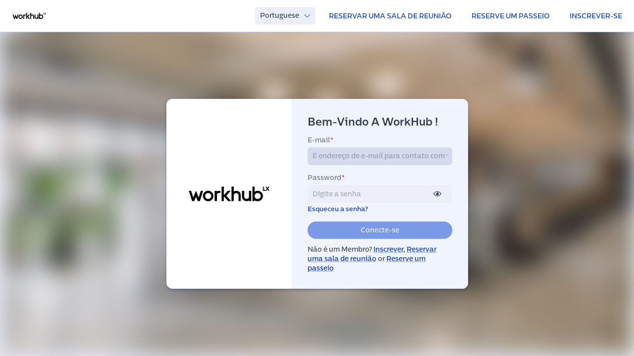

--- FILE ---
content_type: text/html; charset=utf-8
request_url: https://portal.workhub.pt/?public&
body_size: 1497
content:
<!doctype html><html lang="en"><head><meta charset="utf-8"/><link href="//d35ll89fr5oblf.cloudfront.net/v/0.324.29-73a4741/client/members/fonts/fortawesome/fontawesome-pro/css/all.min.css" rel="stylesheet"><link href="//d35ll89fr5oblf.cloudfront.net/v/0.324.29-73a4741/client/members/fonts/fortawesome/fontawesome-pro/css/v4-shims.min.css" rel="stylesheet"><link rel="stylesheet" crossorigin href="https://d35ll89fr5oblf.cloudfront.net/static/common/fonts/centrale-sans/fonts.css"/><meta name="theme-color" content="#000000"/><meta name="viewport" content="width=device-width,initial-scale=1,maximum-scale=1,user-scalable=0"/><meta name="description" content="Industrial style, high-tech workspaces that promote sustainability."/><link rel="icon" href="//dzrjcxtasfoip.cloudfront.net/user-resources/Appearance/members-portal-favicon-1705531806754.png"><link rel="apple-touch-icon" href="//dzrjcxtasfoip.cloudfront.net/user-resources/Appearance/members-portal-favicon-1705531806754.png"><title>WorkHub</title><noscript id="jss-insertion-point"></noscript><script type="text/javascript">const RECAPTCHA_DEFAULT_SITE_KEY="6LfAl8coAAAAAFEwMcLAUsjrPPGOiaE85xEJ9tHB",RECAPTCHA_SERVER_SITE_KEY="6LekiMcoAAAAACGs1tQN7hVN_CyckTZzEIpI8tSy";window.recaptchaSiteKey=null==="6LekiMcoAAAAACGs1tQN7hVN_CyckTZzEIpI8tSy".match(/^\[.*\]$/)?"6LekiMcoAAAAACGs1tQN7hVN_CyckTZzEIpI8tSy":RECAPTCHA_DEFAULT_SITE_KEY,window.stripeIntegration={"sandbox":{"publishableKey":"pk_test_lIME5uj3ithbyOmnPxegmSMK"},"live":{"publishableKey":"pk_live_BMzDGz4iYuuDCMj3d4TDkIQc"}},window.rootPath="/",window.orgSlug="workhub",window.segmentPortalWriteKey="5oVuzwK2jbFC5sC3dgybZtmIueDuUT7N",window.segmentServerWriteKey="l5kDpMNA8e4wzByf85sTLNRFzBL0cZFk",window.segmentAdminWriteKey="rYjAbIbBAl5ps2kI3c9MiTBh6NfgRj8s"</script><style>#root:not(:empty){height:100%}#root:not(:empty)+.spinner{display:none}.spinner{display:inline-block;position:absolute;left:50%;top:50%;width:48px;height:48px;margin-top:-24px;margin-left:-24px;animation:circular-rotate 1.4s linear infinite}.spinner .svg{display:block}.spinner .circle{stroke:#053fd1;stroke-linecap:butt;animation:circular-dash 1.4s ease-in-out infinite;stroke-dasharray:80px,200px;stroke-dashoffset:0}.grecaptcha-badge{visibility:hidden}@keyframes circular-rotate{0%{transform-origin:50% 50%}100%{transform:rotate(360deg)}}@keyframes circular-dash{0%{stroke-dasharray:1px,200px;stroke-dashoffset:0}50%{stroke-dasharray:100px,200px;stroke-dashoffset:-15px}100%{stroke-dasharray:100px,200px;stroke-dashoffset:-125px}}</style><style>undefined</style><link href="//d35ll89fr5oblf.cloudfront.net/v/0.324.29-73a4741/client/members/static/css/vendors~main.7a473cf8.chunk.css" rel="stylesheet"></head><body><noscript>You need to enable JavaScript to run this app.</noscript><div id="root"></div><div class="spinner"><svg class="svg" viewBox="22 22 44 44"><circle class="circle" cx="44" cy="44" r="20.2" fill="none" stroke-width="3.6"></circle></svg></div><script src="//d35ll89fr5oblf.cloudfront.net/v/0.324.29-73a4741/client/members/static/js/runtime.72203430.js"></script><script src="//d35ll89fr5oblf.cloudfront.net/v/0.324.29-73a4741/client/members/static/js/libphonenumber.926b9599.chunk.js"></script><script src="//d35ll89fr5oblf.cloudfront.net/v/0.324.29-73a4741/client/members/static/js/vendor.eb923af5.chunk.js"></script><script src="//d35ll89fr5oblf.cloudfront.net/v/0.324.29-73a4741/client/members/static/js/progress.39619171.chunk.js"></script><script src="//d35ll89fr5oblf.cloudfront.net/v/0.324.29-73a4741/client/members/static/js/lodash.58ee88de.chunk.js"></script><script src="//d35ll89fr5oblf.cloudfront.net/v/0.324.29-73a4741/client/members/static/js/moment.19ea90fa.chunk.js"></script><script src="//d35ll89fr5oblf.cloudfront.net/v/0.324.29-73a4741/client/members/static/js/vendors~main.f1cbefd4.chunk.js"></script><script src="//d35ll89fr5oblf.cloudfront.net/v/0.324.29-73a4741/client/members/static/js/main.9c2499a2.chunk.js"></script><script defer src="https://static.cloudflareinsights.com/beacon.min.js/vcd15cbe7772f49c399c6a5babf22c1241717689176015" integrity="sha512-ZpsOmlRQV6y907TI0dKBHq9Md29nnaEIPlkf84rnaERnq6zvWvPUqr2ft8M1aS28oN72PdrCzSjY4U6VaAw1EQ==" data-cf-beacon='{"version":"2024.11.0","token":"07a0de11a0814ff484327155b052c109","server_timing":{"name":{"cfCacheStatus":true,"cfEdge":true,"cfExtPri":true,"cfL4":true,"cfOrigin":true,"cfSpeedBrain":true},"location_startswith":null}}' crossorigin="anonymous"></script>
<script defer src="https://static.cloudflareinsights.com/beacon.min.js/vcd15cbe7772f49c399c6a5babf22c1241717689176015" integrity="sha512-ZpsOmlRQV6y907TI0dKBHq9Md29nnaEIPlkf84rnaERnq6zvWvPUqr2ft8M1aS28oN72PdrCzSjY4U6VaAw1EQ==" data-cf-beacon='{"version":"2024.11.0","token":"07a0de11a0814ff484327155b052c109","server_timing":{"name":{"cfCacheStatus":true,"cfEdge":true,"cfExtPri":true,"cfL4":true,"cfOrigin":true,"cfSpeedBrain":true},"location_startswith":null}}' crossorigin="anonymous"></script>
</body></html>

--- FILE ---
content_type: text/html; charset=utf-8
request_url: https://www.google.com/recaptcha/enterprise/anchor?ar=1&k=6LekiMcoAAAAACGs1tQN7hVN_CyckTZzEIpI8tSy&co=aHR0cHM6Ly9wb3J0YWwud29ya2h1Yi5wdDo0NDM.&hl=en&v=N67nZn4AqZkNcbeMu4prBgzg&size=invisible&anchor-ms=20000&execute-ms=30000&cb=e1anys5za50v
body_size: 48900
content:
<!DOCTYPE HTML><html dir="ltr" lang="en"><head><meta http-equiv="Content-Type" content="text/html; charset=UTF-8">
<meta http-equiv="X-UA-Compatible" content="IE=edge">
<title>reCAPTCHA</title>
<style type="text/css">
/* cyrillic-ext */
@font-face {
  font-family: 'Roboto';
  font-style: normal;
  font-weight: 400;
  font-stretch: 100%;
  src: url(//fonts.gstatic.com/s/roboto/v48/KFO7CnqEu92Fr1ME7kSn66aGLdTylUAMa3GUBHMdazTgWw.woff2) format('woff2');
  unicode-range: U+0460-052F, U+1C80-1C8A, U+20B4, U+2DE0-2DFF, U+A640-A69F, U+FE2E-FE2F;
}
/* cyrillic */
@font-face {
  font-family: 'Roboto';
  font-style: normal;
  font-weight: 400;
  font-stretch: 100%;
  src: url(//fonts.gstatic.com/s/roboto/v48/KFO7CnqEu92Fr1ME7kSn66aGLdTylUAMa3iUBHMdazTgWw.woff2) format('woff2');
  unicode-range: U+0301, U+0400-045F, U+0490-0491, U+04B0-04B1, U+2116;
}
/* greek-ext */
@font-face {
  font-family: 'Roboto';
  font-style: normal;
  font-weight: 400;
  font-stretch: 100%;
  src: url(//fonts.gstatic.com/s/roboto/v48/KFO7CnqEu92Fr1ME7kSn66aGLdTylUAMa3CUBHMdazTgWw.woff2) format('woff2');
  unicode-range: U+1F00-1FFF;
}
/* greek */
@font-face {
  font-family: 'Roboto';
  font-style: normal;
  font-weight: 400;
  font-stretch: 100%;
  src: url(//fonts.gstatic.com/s/roboto/v48/KFO7CnqEu92Fr1ME7kSn66aGLdTylUAMa3-UBHMdazTgWw.woff2) format('woff2');
  unicode-range: U+0370-0377, U+037A-037F, U+0384-038A, U+038C, U+038E-03A1, U+03A3-03FF;
}
/* math */
@font-face {
  font-family: 'Roboto';
  font-style: normal;
  font-weight: 400;
  font-stretch: 100%;
  src: url(//fonts.gstatic.com/s/roboto/v48/KFO7CnqEu92Fr1ME7kSn66aGLdTylUAMawCUBHMdazTgWw.woff2) format('woff2');
  unicode-range: U+0302-0303, U+0305, U+0307-0308, U+0310, U+0312, U+0315, U+031A, U+0326-0327, U+032C, U+032F-0330, U+0332-0333, U+0338, U+033A, U+0346, U+034D, U+0391-03A1, U+03A3-03A9, U+03B1-03C9, U+03D1, U+03D5-03D6, U+03F0-03F1, U+03F4-03F5, U+2016-2017, U+2034-2038, U+203C, U+2040, U+2043, U+2047, U+2050, U+2057, U+205F, U+2070-2071, U+2074-208E, U+2090-209C, U+20D0-20DC, U+20E1, U+20E5-20EF, U+2100-2112, U+2114-2115, U+2117-2121, U+2123-214F, U+2190, U+2192, U+2194-21AE, U+21B0-21E5, U+21F1-21F2, U+21F4-2211, U+2213-2214, U+2216-22FF, U+2308-230B, U+2310, U+2319, U+231C-2321, U+2336-237A, U+237C, U+2395, U+239B-23B7, U+23D0, U+23DC-23E1, U+2474-2475, U+25AF, U+25B3, U+25B7, U+25BD, U+25C1, U+25CA, U+25CC, U+25FB, U+266D-266F, U+27C0-27FF, U+2900-2AFF, U+2B0E-2B11, U+2B30-2B4C, U+2BFE, U+3030, U+FF5B, U+FF5D, U+1D400-1D7FF, U+1EE00-1EEFF;
}
/* symbols */
@font-face {
  font-family: 'Roboto';
  font-style: normal;
  font-weight: 400;
  font-stretch: 100%;
  src: url(//fonts.gstatic.com/s/roboto/v48/KFO7CnqEu92Fr1ME7kSn66aGLdTylUAMaxKUBHMdazTgWw.woff2) format('woff2');
  unicode-range: U+0001-000C, U+000E-001F, U+007F-009F, U+20DD-20E0, U+20E2-20E4, U+2150-218F, U+2190, U+2192, U+2194-2199, U+21AF, U+21E6-21F0, U+21F3, U+2218-2219, U+2299, U+22C4-22C6, U+2300-243F, U+2440-244A, U+2460-24FF, U+25A0-27BF, U+2800-28FF, U+2921-2922, U+2981, U+29BF, U+29EB, U+2B00-2BFF, U+4DC0-4DFF, U+FFF9-FFFB, U+10140-1018E, U+10190-1019C, U+101A0, U+101D0-101FD, U+102E0-102FB, U+10E60-10E7E, U+1D2C0-1D2D3, U+1D2E0-1D37F, U+1F000-1F0FF, U+1F100-1F1AD, U+1F1E6-1F1FF, U+1F30D-1F30F, U+1F315, U+1F31C, U+1F31E, U+1F320-1F32C, U+1F336, U+1F378, U+1F37D, U+1F382, U+1F393-1F39F, U+1F3A7-1F3A8, U+1F3AC-1F3AF, U+1F3C2, U+1F3C4-1F3C6, U+1F3CA-1F3CE, U+1F3D4-1F3E0, U+1F3ED, U+1F3F1-1F3F3, U+1F3F5-1F3F7, U+1F408, U+1F415, U+1F41F, U+1F426, U+1F43F, U+1F441-1F442, U+1F444, U+1F446-1F449, U+1F44C-1F44E, U+1F453, U+1F46A, U+1F47D, U+1F4A3, U+1F4B0, U+1F4B3, U+1F4B9, U+1F4BB, U+1F4BF, U+1F4C8-1F4CB, U+1F4D6, U+1F4DA, U+1F4DF, U+1F4E3-1F4E6, U+1F4EA-1F4ED, U+1F4F7, U+1F4F9-1F4FB, U+1F4FD-1F4FE, U+1F503, U+1F507-1F50B, U+1F50D, U+1F512-1F513, U+1F53E-1F54A, U+1F54F-1F5FA, U+1F610, U+1F650-1F67F, U+1F687, U+1F68D, U+1F691, U+1F694, U+1F698, U+1F6AD, U+1F6B2, U+1F6B9-1F6BA, U+1F6BC, U+1F6C6-1F6CF, U+1F6D3-1F6D7, U+1F6E0-1F6EA, U+1F6F0-1F6F3, U+1F6F7-1F6FC, U+1F700-1F7FF, U+1F800-1F80B, U+1F810-1F847, U+1F850-1F859, U+1F860-1F887, U+1F890-1F8AD, U+1F8B0-1F8BB, U+1F8C0-1F8C1, U+1F900-1F90B, U+1F93B, U+1F946, U+1F984, U+1F996, U+1F9E9, U+1FA00-1FA6F, U+1FA70-1FA7C, U+1FA80-1FA89, U+1FA8F-1FAC6, U+1FACE-1FADC, U+1FADF-1FAE9, U+1FAF0-1FAF8, U+1FB00-1FBFF;
}
/* vietnamese */
@font-face {
  font-family: 'Roboto';
  font-style: normal;
  font-weight: 400;
  font-stretch: 100%;
  src: url(//fonts.gstatic.com/s/roboto/v48/KFO7CnqEu92Fr1ME7kSn66aGLdTylUAMa3OUBHMdazTgWw.woff2) format('woff2');
  unicode-range: U+0102-0103, U+0110-0111, U+0128-0129, U+0168-0169, U+01A0-01A1, U+01AF-01B0, U+0300-0301, U+0303-0304, U+0308-0309, U+0323, U+0329, U+1EA0-1EF9, U+20AB;
}
/* latin-ext */
@font-face {
  font-family: 'Roboto';
  font-style: normal;
  font-weight: 400;
  font-stretch: 100%;
  src: url(//fonts.gstatic.com/s/roboto/v48/KFO7CnqEu92Fr1ME7kSn66aGLdTylUAMa3KUBHMdazTgWw.woff2) format('woff2');
  unicode-range: U+0100-02BA, U+02BD-02C5, U+02C7-02CC, U+02CE-02D7, U+02DD-02FF, U+0304, U+0308, U+0329, U+1D00-1DBF, U+1E00-1E9F, U+1EF2-1EFF, U+2020, U+20A0-20AB, U+20AD-20C0, U+2113, U+2C60-2C7F, U+A720-A7FF;
}
/* latin */
@font-face {
  font-family: 'Roboto';
  font-style: normal;
  font-weight: 400;
  font-stretch: 100%;
  src: url(//fonts.gstatic.com/s/roboto/v48/KFO7CnqEu92Fr1ME7kSn66aGLdTylUAMa3yUBHMdazQ.woff2) format('woff2');
  unicode-range: U+0000-00FF, U+0131, U+0152-0153, U+02BB-02BC, U+02C6, U+02DA, U+02DC, U+0304, U+0308, U+0329, U+2000-206F, U+20AC, U+2122, U+2191, U+2193, U+2212, U+2215, U+FEFF, U+FFFD;
}
/* cyrillic-ext */
@font-face {
  font-family: 'Roboto';
  font-style: normal;
  font-weight: 500;
  font-stretch: 100%;
  src: url(//fonts.gstatic.com/s/roboto/v48/KFO7CnqEu92Fr1ME7kSn66aGLdTylUAMa3GUBHMdazTgWw.woff2) format('woff2');
  unicode-range: U+0460-052F, U+1C80-1C8A, U+20B4, U+2DE0-2DFF, U+A640-A69F, U+FE2E-FE2F;
}
/* cyrillic */
@font-face {
  font-family: 'Roboto';
  font-style: normal;
  font-weight: 500;
  font-stretch: 100%;
  src: url(//fonts.gstatic.com/s/roboto/v48/KFO7CnqEu92Fr1ME7kSn66aGLdTylUAMa3iUBHMdazTgWw.woff2) format('woff2');
  unicode-range: U+0301, U+0400-045F, U+0490-0491, U+04B0-04B1, U+2116;
}
/* greek-ext */
@font-face {
  font-family: 'Roboto';
  font-style: normal;
  font-weight: 500;
  font-stretch: 100%;
  src: url(//fonts.gstatic.com/s/roboto/v48/KFO7CnqEu92Fr1ME7kSn66aGLdTylUAMa3CUBHMdazTgWw.woff2) format('woff2');
  unicode-range: U+1F00-1FFF;
}
/* greek */
@font-face {
  font-family: 'Roboto';
  font-style: normal;
  font-weight: 500;
  font-stretch: 100%;
  src: url(//fonts.gstatic.com/s/roboto/v48/KFO7CnqEu92Fr1ME7kSn66aGLdTylUAMa3-UBHMdazTgWw.woff2) format('woff2');
  unicode-range: U+0370-0377, U+037A-037F, U+0384-038A, U+038C, U+038E-03A1, U+03A3-03FF;
}
/* math */
@font-face {
  font-family: 'Roboto';
  font-style: normal;
  font-weight: 500;
  font-stretch: 100%;
  src: url(//fonts.gstatic.com/s/roboto/v48/KFO7CnqEu92Fr1ME7kSn66aGLdTylUAMawCUBHMdazTgWw.woff2) format('woff2');
  unicode-range: U+0302-0303, U+0305, U+0307-0308, U+0310, U+0312, U+0315, U+031A, U+0326-0327, U+032C, U+032F-0330, U+0332-0333, U+0338, U+033A, U+0346, U+034D, U+0391-03A1, U+03A3-03A9, U+03B1-03C9, U+03D1, U+03D5-03D6, U+03F0-03F1, U+03F4-03F5, U+2016-2017, U+2034-2038, U+203C, U+2040, U+2043, U+2047, U+2050, U+2057, U+205F, U+2070-2071, U+2074-208E, U+2090-209C, U+20D0-20DC, U+20E1, U+20E5-20EF, U+2100-2112, U+2114-2115, U+2117-2121, U+2123-214F, U+2190, U+2192, U+2194-21AE, U+21B0-21E5, U+21F1-21F2, U+21F4-2211, U+2213-2214, U+2216-22FF, U+2308-230B, U+2310, U+2319, U+231C-2321, U+2336-237A, U+237C, U+2395, U+239B-23B7, U+23D0, U+23DC-23E1, U+2474-2475, U+25AF, U+25B3, U+25B7, U+25BD, U+25C1, U+25CA, U+25CC, U+25FB, U+266D-266F, U+27C0-27FF, U+2900-2AFF, U+2B0E-2B11, U+2B30-2B4C, U+2BFE, U+3030, U+FF5B, U+FF5D, U+1D400-1D7FF, U+1EE00-1EEFF;
}
/* symbols */
@font-face {
  font-family: 'Roboto';
  font-style: normal;
  font-weight: 500;
  font-stretch: 100%;
  src: url(//fonts.gstatic.com/s/roboto/v48/KFO7CnqEu92Fr1ME7kSn66aGLdTylUAMaxKUBHMdazTgWw.woff2) format('woff2');
  unicode-range: U+0001-000C, U+000E-001F, U+007F-009F, U+20DD-20E0, U+20E2-20E4, U+2150-218F, U+2190, U+2192, U+2194-2199, U+21AF, U+21E6-21F0, U+21F3, U+2218-2219, U+2299, U+22C4-22C6, U+2300-243F, U+2440-244A, U+2460-24FF, U+25A0-27BF, U+2800-28FF, U+2921-2922, U+2981, U+29BF, U+29EB, U+2B00-2BFF, U+4DC0-4DFF, U+FFF9-FFFB, U+10140-1018E, U+10190-1019C, U+101A0, U+101D0-101FD, U+102E0-102FB, U+10E60-10E7E, U+1D2C0-1D2D3, U+1D2E0-1D37F, U+1F000-1F0FF, U+1F100-1F1AD, U+1F1E6-1F1FF, U+1F30D-1F30F, U+1F315, U+1F31C, U+1F31E, U+1F320-1F32C, U+1F336, U+1F378, U+1F37D, U+1F382, U+1F393-1F39F, U+1F3A7-1F3A8, U+1F3AC-1F3AF, U+1F3C2, U+1F3C4-1F3C6, U+1F3CA-1F3CE, U+1F3D4-1F3E0, U+1F3ED, U+1F3F1-1F3F3, U+1F3F5-1F3F7, U+1F408, U+1F415, U+1F41F, U+1F426, U+1F43F, U+1F441-1F442, U+1F444, U+1F446-1F449, U+1F44C-1F44E, U+1F453, U+1F46A, U+1F47D, U+1F4A3, U+1F4B0, U+1F4B3, U+1F4B9, U+1F4BB, U+1F4BF, U+1F4C8-1F4CB, U+1F4D6, U+1F4DA, U+1F4DF, U+1F4E3-1F4E6, U+1F4EA-1F4ED, U+1F4F7, U+1F4F9-1F4FB, U+1F4FD-1F4FE, U+1F503, U+1F507-1F50B, U+1F50D, U+1F512-1F513, U+1F53E-1F54A, U+1F54F-1F5FA, U+1F610, U+1F650-1F67F, U+1F687, U+1F68D, U+1F691, U+1F694, U+1F698, U+1F6AD, U+1F6B2, U+1F6B9-1F6BA, U+1F6BC, U+1F6C6-1F6CF, U+1F6D3-1F6D7, U+1F6E0-1F6EA, U+1F6F0-1F6F3, U+1F6F7-1F6FC, U+1F700-1F7FF, U+1F800-1F80B, U+1F810-1F847, U+1F850-1F859, U+1F860-1F887, U+1F890-1F8AD, U+1F8B0-1F8BB, U+1F8C0-1F8C1, U+1F900-1F90B, U+1F93B, U+1F946, U+1F984, U+1F996, U+1F9E9, U+1FA00-1FA6F, U+1FA70-1FA7C, U+1FA80-1FA89, U+1FA8F-1FAC6, U+1FACE-1FADC, U+1FADF-1FAE9, U+1FAF0-1FAF8, U+1FB00-1FBFF;
}
/* vietnamese */
@font-face {
  font-family: 'Roboto';
  font-style: normal;
  font-weight: 500;
  font-stretch: 100%;
  src: url(//fonts.gstatic.com/s/roboto/v48/KFO7CnqEu92Fr1ME7kSn66aGLdTylUAMa3OUBHMdazTgWw.woff2) format('woff2');
  unicode-range: U+0102-0103, U+0110-0111, U+0128-0129, U+0168-0169, U+01A0-01A1, U+01AF-01B0, U+0300-0301, U+0303-0304, U+0308-0309, U+0323, U+0329, U+1EA0-1EF9, U+20AB;
}
/* latin-ext */
@font-face {
  font-family: 'Roboto';
  font-style: normal;
  font-weight: 500;
  font-stretch: 100%;
  src: url(//fonts.gstatic.com/s/roboto/v48/KFO7CnqEu92Fr1ME7kSn66aGLdTylUAMa3KUBHMdazTgWw.woff2) format('woff2');
  unicode-range: U+0100-02BA, U+02BD-02C5, U+02C7-02CC, U+02CE-02D7, U+02DD-02FF, U+0304, U+0308, U+0329, U+1D00-1DBF, U+1E00-1E9F, U+1EF2-1EFF, U+2020, U+20A0-20AB, U+20AD-20C0, U+2113, U+2C60-2C7F, U+A720-A7FF;
}
/* latin */
@font-face {
  font-family: 'Roboto';
  font-style: normal;
  font-weight: 500;
  font-stretch: 100%;
  src: url(//fonts.gstatic.com/s/roboto/v48/KFO7CnqEu92Fr1ME7kSn66aGLdTylUAMa3yUBHMdazQ.woff2) format('woff2');
  unicode-range: U+0000-00FF, U+0131, U+0152-0153, U+02BB-02BC, U+02C6, U+02DA, U+02DC, U+0304, U+0308, U+0329, U+2000-206F, U+20AC, U+2122, U+2191, U+2193, U+2212, U+2215, U+FEFF, U+FFFD;
}
/* cyrillic-ext */
@font-face {
  font-family: 'Roboto';
  font-style: normal;
  font-weight: 900;
  font-stretch: 100%;
  src: url(//fonts.gstatic.com/s/roboto/v48/KFO7CnqEu92Fr1ME7kSn66aGLdTylUAMa3GUBHMdazTgWw.woff2) format('woff2');
  unicode-range: U+0460-052F, U+1C80-1C8A, U+20B4, U+2DE0-2DFF, U+A640-A69F, U+FE2E-FE2F;
}
/* cyrillic */
@font-face {
  font-family: 'Roboto';
  font-style: normal;
  font-weight: 900;
  font-stretch: 100%;
  src: url(//fonts.gstatic.com/s/roboto/v48/KFO7CnqEu92Fr1ME7kSn66aGLdTylUAMa3iUBHMdazTgWw.woff2) format('woff2');
  unicode-range: U+0301, U+0400-045F, U+0490-0491, U+04B0-04B1, U+2116;
}
/* greek-ext */
@font-face {
  font-family: 'Roboto';
  font-style: normal;
  font-weight: 900;
  font-stretch: 100%;
  src: url(//fonts.gstatic.com/s/roboto/v48/KFO7CnqEu92Fr1ME7kSn66aGLdTylUAMa3CUBHMdazTgWw.woff2) format('woff2');
  unicode-range: U+1F00-1FFF;
}
/* greek */
@font-face {
  font-family: 'Roboto';
  font-style: normal;
  font-weight: 900;
  font-stretch: 100%;
  src: url(//fonts.gstatic.com/s/roboto/v48/KFO7CnqEu92Fr1ME7kSn66aGLdTylUAMa3-UBHMdazTgWw.woff2) format('woff2');
  unicode-range: U+0370-0377, U+037A-037F, U+0384-038A, U+038C, U+038E-03A1, U+03A3-03FF;
}
/* math */
@font-face {
  font-family: 'Roboto';
  font-style: normal;
  font-weight: 900;
  font-stretch: 100%;
  src: url(//fonts.gstatic.com/s/roboto/v48/KFO7CnqEu92Fr1ME7kSn66aGLdTylUAMawCUBHMdazTgWw.woff2) format('woff2');
  unicode-range: U+0302-0303, U+0305, U+0307-0308, U+0310, U+0312, U+0315, U+031A, U+0326-0327, U+032C, U+032F-0330, U+0332-0333, U+0338, U+033A, U+0346, U+034D, U+0391-03A1, U+03A3-03A9, U+03B1-03C9, U+03D1, U+03D5-03D6, U+03F0-03F1, U+03F4-03F5, U+2016-2017, U+2034-2038, U+203C, U+2040, U+2043, U+2047, U+2050, U+2057, U+205F, U+2070-2071, U+2074-208E, U+2090-209C, U+20D0-20DC, U+20E1, U+20E5-20EF, U+2100-2112, U+2114-2115, U+2117-2121, U+2123-214F, U+2190, U+2192, U+2194-21AE, U+21B0-21E5, U+21F1-21F2, U+21F4-2211, U+2213-2214, U+2216-22FF, U+2308-230B, U+2310, U+2319, U+231C-2321, U+2336-237A, U+237C, U+2395, U+239B-23B7, U+23D0, U+23DC-23E1, U+2474-2475, U+25AF, U+25B3, U+25B7, U+25BD, U+25C1, U+25CA, U+25CC, U+25FB, U+266D-266F, U+27C0-27FF, U+2900-2AFF, U+2B0E-2B11, U+2B30-2B4C, U+2BFE, U+3030, U+FF5B, U+FF5D, U+1D400-1D7FF, U+1EE00-1EEFF;
}
/* symbols */
@font-face {
  font-family: 'Roboto';
  font-style: normal;
  font-weight: 900;
  font-stretch: 100%;
  src: url(//fonts.gstatic.com/s/roboto/v48/KFO7CnqEu92Fr1ME7kSn66aGLdTylUAMaxKUBHMdazTgWw.woff2) format('woff2');
  unicode-range: U+0001-000C, U+000E-001F, U+007F-009F, U+20DD-20E0, U+20E2-20E4, U+2150-218F, U+2190, U+2192, U+2194-2199, U+21AF, U+21E6-21F0, U+21F3, U+2218-2219, U+2299, U+22C4-22C6, U+2300-243F, U+2440-244A, U+2460-24FF, U+25A0-27BF, U+2800-28FF, U+2921-2922, U+2981, U+29BF, U+29EB, U+2B00-2BFF, U+4DC0-4DFF, U+FFF9-FFFB, U+10140-1018E, U+10190-1019C, U+101A0, U+101D0-101FD, U+102E0-102FB, U+10E60-10E7E, U+1D2C0-1D2D3, U+1D2E0-1D37F, U+1F000-1F0FF, U+1F100-1F1AD, U+1F1E6-1F1FF, U+1F30D-1F30F, U+1F315, U+1F31C, U+1F31E, U+1F320-1F32C, U+1F336, U+1F378, U+1F37D, U+1F382, U+1F393-1F39F, U+1F3A7-1F3A8, U+1F3AC-1F3AF, U+1F3C2, U+1F3C4-1F3C6, U+1F3CA-1F3CE, U+1F3D4-1F3E0, U+1F3ED, U+1F3F1-1F3F3, U+1F3F5-1F3F7, U+1F408, U+1F415, U+1F41F, U+1F426, U+1F43F, U+1F441-1F442, U+1F444, U+1F446-1F449, U+1F44C-1F44E, U+1F453, U+1F46A, U+1F47D, U+1F4A3, U+1F4B0, U+1F4B3, U+1F4B9, U+1F4BB, U+1F4BF, U+1F4C8-1F4CB, U+1F4D6, U+1F4DA, U+1F4DF, U+1F4E3-1F4E6, U+1F4EA-1F4ED, U+1F4F7, U+1F4F9-1F4FB, U+1F4FD-1F4FE, U+1F503, U+1F507-1F50B, U+1F50D, U+1F512-1F513, U+1F53E-1F54A, U+1F54F-1F5FA, U+1F610, U+1F650-1F67F, U+1F687, U+1F68D, U+1F691, U+1F694, U+1F698, U+1F6AD, U+1F6B2, U+1F6B9-1F6BA, U+1F6BC, U+1F6C6-1F6CF, U+1F6D3-1F6D7, U+1F6E0-1F6EA, U+1F6F0-1F6F3, U+1F6F7-1F6FC, U+1F700-1F7FF, U+1F800-1F80B, U+1F810-1F847, U+1F850-1F859, U+1F860-1F887, U+1F890-1F8AD, U+1F8B0-1F8BB, U+1F8C0-1F8C1, U+1F900-1F90B, U+1F93B, U+1F946, U+1F984, U+1F996, U+1F9E9, U+1FA00-1FA6F, U+1FA70-1FA7C, U+1FA80-1FA89, U+1FA8F-1FAC6, U+1FACE-1FADC, U+1FADF-1FAE9, U+1FAF0-1FAF8, U+1FB00-1FBFF;
}
/* vietnamese */
@font-face {
  font-family: 'Roboto';
  font-style: normal;
  font-weight: 900;
  font-stretch: 100%;
  src: url(//fonts.gstatic.com/s/roboto/v48/KFO7CnqEu92Fr1ME7kSn66aGLdTylUAMa3OUBHMdazTgWw.woff2) format('woff2');
  unicode-range: U+0102-0103, U+0110-0111, U+0128-0129, U+0168-0169, U+01A0-01A1, U+01AF-01B0, U+0300-0301, U+0303-0304, U+0308-0309, U+0323, U+0329, U+1EA0-1EF9, U+20AB;
}
/* latin-ext */
@font-face {
  font-family: 'Roboto';
  font-style: normal;
  font-weight: 900;
  font-stretch: 100%;
  src: url(//fonts.gstatic.com/s/roboto/v48/KFO7CnqEu92Fr1ME7kSn66aGLdTylUAMa3KUBHMdazTgWw.woff2) format('woff2');
  unicode-range: U+0100-02BA, U+02BD-02C5, U+02C7-02CC, U+02CE-02D7, U+02DD-02FF, U+0304, U+0308, U+0329, U+1D00-1DBF, U+1E00-1E9F, U+1EF2-1EFF, U+2020, U+20A0-20AB, U+20AD-20C0, U+2113, U+2C60-2C7F, U+A720-A7FF;
}
/* latin */
@font-face {
  font-family: 'Roboto';
  font-style: normal;
  font-weight: 900;
  font-stretch: 100%;
  src: url(//fonts.gstatic.com/s/roboto/v48/KFO7CnqEu92Fr1ME7kSn66aGLdTylUAMa3yUBHMdazQ.woff2) format('woff2');
  unicode-range: U+0000-00FF, U+0131, U+0152-0153, U+02BB-02BC, U+02C6, U+02DA, U+02DC, U+0304, U+0308, U+0329, U+2000-206F, U+20AC, U+2122, U+2191, U+2193, U+2212, U+2215, U+FEFF, U+FFFD;
}

</style>
<link rel="stylesheet" type="text/css" href="https://www.gstatic.com/recaptcha/releases/N67nZn4AqZkNcbeMu4prBgzg/styles__ltr.css">
<script nonce="ycQhNv-tajcC2iY1vr78Bw" type="text/javascript">window['__recaptcha_api'] = 'https://www.google.com/recaptcha/enterprise/';</script>
<script type="text/javascript" src="https://www.gstatic.com/recaptcha/releases/N67nZn4AqZkNcbeMu4prBgzg/recaptcha__en.js" nonce="ycQhNv-tajcC2iY1vr78Bw">
      
    </script></head>
<body><div id="rc-anchor-alert" class="rc-anchor-alert"></div>
<input type="hidden" id="recaptcha-token" value="[base64]">
<script type="text/javascript" nonce="ycQhNv-tajcC2iY1vr78Bw">
      recaptcha.anchor.Main.init("[\x22ainput\x22,[\x22bgdata\x22,\x22\x22,\[base64]/[base64]/[base64]/[base64]/[base64]/[base64]/YihPLDAsW0wsMzZdKTooTy5YLnB1c2goTy5aLnNsaWNlKCkpLE8uWls3Nl09dm9pZCAwLFUoNzYsTyxxKSl9LGM9ZnVuY3Rpb24oTyxxKXtxLlk9KChxLlk/[base64]/[base64]/Wi52KCk6Wi5OLHItWi5OKSxJPj4xNCk+MCxaKS5oJiYoWi5oXj0oWi5sKzE+PjIpKihJPDwyKSksWikubCsxPj4yIT0wfHxaLnUseCl8fHUpWi5pPTAsWi5OPXI7aWYoIXUpcmV0dXJuIGZhbHNlO2lmKFouRz5aLkgmJihaLkg9Wi5HKSxyLVouRjxaLkctKE8/MjU1OnE/NToyKSlyZXR1cm4gZmFsc2U7cmV0dXJuIShaLlU9KCgoTz1sKHE/[base64]/[base64]/[base64]/[base64]/[base64]\\u003d\x22,\[base64]\\u003d\\u003d\x22,\x22w6IsCG0dOSx0wpHCsjQRbUjCsXUFKsKVWBwGOUh3VQ91H8Opw4bCqcKIw7tsw7E1fcKmNcOywrVBwrHDisOOLgwRAjnDjcOKw4JKZcO+wp/CmEZtw4TDpxHCtMKDFsKFw5heHkMVEjtNwq1CZALDn8KdOcOmUcKSdsKkwoPDr8OYeGt5ChHCgsOMUX/CvVXDnwAiw7hbCMO1wrFHw4rClkRxw7HDlMKqwrZUH8K+wpnCk27DlsK9w7Z+FjQFwofCm8O6wrPCkSg3WUAUKWPCosKMwrHCqMOEwp1Kw7Ijw5TChMOJw4Nsd0/[base64]/DmMK/[base64]/Cimh1w5h6wr/CvCdgwq3CoDDDn0I7WTzDljPDjzZDw6IxbcKACcKSLXTDmMOXwpHCrsK4wrnDgcOtLcKrasOiwoN+wp3DosKIwpITwrLDhsKJBkjCqwk/woPDqxDCv0jCsMK0wrM6wqrComTCty9YJcOQw7fChsOeLADCjsOXwoIAw4jChgzCh8OEfMO4woDDgsKswqEVAsOEAMOWw6fDqgnCksOiwq/[base64]/CuUDCjsKWwroNwrHDmkfCtlJvwpkuw7TDvCcXwoQrw5vCl0vCvQ5/MW5hYzh5wq7Cp8OLIMKPQ2ckTcOCwqzCq8Ogw6zCtsO3wqIDDwzDpwQtwoUgVsOHwrLDr2nDr8KVw480w4HCt8K6difCs8KDw77Dp0c7GjXCpsOXwopPMFV0O8O5w6TCqMOhLmQ9wqvCucOMw53CtcOvwpcpLsOoTsOIw7Eqw6/DqD95YB9vJsO7X2XCn8O9TFJKw7LCqsKFw5h4NBzCsRXCucOXD8OKSj/CtjlOw5weFSPDicKJQsKMR3RLUMKrJEdrwoAZw7XCucOzbDzCqUR3w6LDscOrwoZVwrnDgMOzwo/DimjDvA5iwqzCj8OWwqczXzpAw6FPw64Fw5HCgCdFfVfCvS3DlBAqIA0+bsO7c1E5wrM7Wi9FbxnDjFN4wp/[base64]/C8Odew8FQ8OTwqLCtC5uwpNJck/CtBnCiCzCtWjDu8OPccK6wrEHLjBvwoJhw7Z7woNmSVbCqsO+QRXDtAdHC8KZw4bCtSRdbnDDnz/CpsKNwrUSwrsBLS1LfcKcwr4Rw7tuwp5NdgFGRcOqwr4Rw7TDmsONNsObfF9xScOwJ0x4cTDDv8OIOcOQBsOqVcKdw7vCtMOWw7Y7w5Mjw7/[base64]/MnTDlQzCs8O/Jg5lw516GwTDp8KWw6Nbw7gaccKpw4QuwqrCtcOQw6YrNXNYWzjDicKJKz/CssK8w7vDtcKRw7gNAsO9V0pwWzfDrcOPwptfPVnCvsKWwrdyTTVbwrkrOkrDnQ/CgnQzw6/DiFbCk8KDNcKLw5Uew6sCdC8tewdBw6nDri9Hw43CqCLCug9daR7CscOLZW/[base64]/MRHDkjA+w7TDsMOkwq3DmsKrGsO7LHwWwqFuRlzCjcK8w6xkw6DDhirDpFPCoMKKcMK4w5MQw4sHc2bCk2nDuCdIIBzCk3PDnsK6AxLDvQl8w5DCv8KQw77DlEVdw64LIGTCmg1/w7/DlsOvIMOYZD4JHhrCiT3Cr8K6wpXClMKzwrvDgsO9wrV/w4PCssO2cDQcwrQSwqTCtUzCkMOpw49yX8K2w5Y4EcKRw4RXw7I4DHTDi8K3KsOWesO2wr/Cr8O0wrhBfWUow53DoXxfT3vCg8OZBzYywo3DicKwwrJHWMOqN0MdHcKSI8KmwqfCjcOsWsKLwoLDisKtb8KOYsO/QSxKw5sUeDg6YMOIZXRbaEbCk8Kfw70CXXZ1JcKKw6PCniUnCgNgK8Kfw7PCqMOYwqHDu8K+KMOxwpLDjMORVCXCjcOXwrjDhsKuwpJPIMO2wrTDmjLDpxvCscKDw4vCgXTDq1c5BkgSwrUUKcOfO8KFw4d2wr8ewp/[base64]/DtErClMOVRFweX8KGGMKeMjQRW8OvDcKRTsK6LsKHEiIqW04NGcKKGl0zPQjCo0l0w6UAVANhTMOwRkHCi1ZTw6VEw7REKUVOw53CgsKAa29qwrVdw4orw6bDqTfDhXvCrMKMdQzCpjjDkMKnPsO/w7wQL8O2ITfDhMODw73DgH/CqUvDqT5NwpTChULCtcOSQ8OregFNJ3DCqsK1wqxew55CwpUVw5rDqMKDL8K0K8KPw7QhV1YDTMKnfi9rwqkmQ30HwoxKwqdEUFoHByBPw6fDlSXDhFTDk8ODwrQcw4TCmQLDnMOSRWPDmUNfwqPCuDxkZDvDswxLw77DjlwmwrrCoMOxw5LDuzzCoC/[base64]/DvX3DujjDmifDlMOiK8OkA8Omw5bCtcK4T0XCrMKiw5Axc33CqcOofcOND8OufMOUTHbCj0zDlxrDtDE+D0QxcnAMw5okw7vDmlTDrcKKC3Z2Oi/[base64]/[base64]/ClBc/w6lhw5dpS8O7dMOKd8K4wrlLw7bCrnhqwpTDqEN+w4sYwo5aGsOBwp8ZBMKwcsOkwrFMdcOFJTbDtiHCiMKZwo8wXcKnw5rCmk/DnsKaN8OcacKdw7QlLGBLwqlUwpjClcOKwrd7w7tyPEkDPhPCtsK0NsKDw77DqsK+w75KwpYWC8KJRXLCvMKnw4fCjMOswrFfGsKgRRHCssKxwoHDu1BQJsKmAAHDgF3CscOeCGQGw5hsD8Obw4bCmS1xES1ww4zCrlbCjMOWwovCqT/CqcOGMRXDj0Qzw7t2w5nCuWPDqsOVwq3ChsKyVB8sBcK6DUAow6fCqMOQT3h0wr4LwqHDucOdP1kuA8ODwrsZAcKhFQ8Uw6rDvcOrwp5RT8ODJ8K1wpQsw78hfcO/w4kfwp/CnMK4PGjCssKvw6pswohHw6vDusK7J39jQMOKLcKHTijDqV/[base64]/CosKsYl/CtMKIw6wgw512wog8bUnDtsOlwq5Ewr/DoQHDuhjCs8OyYMKEYRtKZx5rw7nDhQw5w6nDssKqwqTCszFqKE7CpcOYBcKSw6d8cEw8ZsKcGsODUSdMXljDrcOgd3BAwo5cw64LRsKowo3CrMOwSsOow68kc8OpwoTCiE/DqxVJAXdWAcO+w5cMw51rRXMRw5vDg2/CkMK8DsObXCHCvsK6w5Icw6s5fcKKDSrDk1DCmMKawoFOYsKbZF1Ow4PDs8Kpw7lCwq3DmcKuSsKwCxFWw5drD24Aw41/w6LDjSfDlTbDh8KEwqzDvMKfUz3DjMKES3pKw6fCoisMwr83GhFCw4TDsMOLw6nCl8KfXcKDwrzCocOFXsO5ccO/BsKVwpZ9UcO5HMKzDsOsMzHCvXrCoUbCpMKSExjCucKZUULDqcO3NsK+ScKGPMObwpzDjw/DnMKxw5QYH8KxfMOuF19QY8Onw5zDq8KHw74ewprCrR3CgcOhEDnDhsKmWwF7wpTDpcKNwr4GwrDCgzTCj8OMw4AcwrjCoMKjKsKSw7wTflwlL2jDnMKNJcKTw7TCnCjDjcOOwo/CpMK4wpDDoSs/LBDCvxTDuFELBQZjwowscMKzCVAQw7vClgjDtnPCqcK5CsKWwpA6G8OxwpbCozfCvjRdw63DuMKcJWsxwpjDsVxwfMO3EzLDm8KkDsKRwrpawoIgwotEw7DDkiPDnsKww4glwo3CicO2w5kJXh3CuHvDv8O9w6kWw7/CvWzDhsODwo7Cmn9QfcKcw5Jgw4MXw7A1S3bDk05eSxXCtMObwqXChTYdwr9fw5IqwpTDo8OKaMKOL1/Dj8O1w7zDs8OQJcKBYRjDiCtfPMKqKChww4PDjVrDiMOYwpNTEyYZw5Ylw5/Ci8OCwpDDssKpw7oHMMOBw7dowqLDhsOXIsKGwoEPSFTCqkLDqcObwrPDpw4MwrNib8OhwpPDscKEasOow6dxw7HCjl4UGC0/D3U7YULCuMOWwpdmVGjCocOmFgXDnkROwrfDoMKuwo/[base64]/w5N8w7kwwr7CjFnDvsKQw6cVRUU9wr4mw5l0wqA3AGYewpfDrsK5PcOhw47Ckns1wpE6fjRGw67CsMKxw61ow4LDpgwqw7DDjR1bSMOLSsOnw7jCk29ZwrbDgh0qK1LCij49w540w47DhBp/[base64]/DiC83w6fCgxBUYRvDsMOuw7LCvMOdwq08wonDvAV/wofCisOCO8K9wqIWwp/Dpg/Ct8OIJQ9XRcKDw4AVFU8Xw6AqA2AmI8OxAcOEw7/Dk8OSCgoOERwfH8K9w4RtwoViDRXCn1Qqw4XDrk8Kw6MqwrDCmERESEPChMO6w5pYGcOOwrTDq37DscO/wpDDgsOzQcO4w7PCtxgxwr0accKyw7/[base64]/[base64]/w7sNVMOsKjXCrMOLa8OlwoolSh7Ci8Klwr7DinrDp2YgKVdIFyoOwp7DokTDlQnDtcOnDWDDhS/[base64]/DgcONUwUXasObW2sWQk/DmUoaCiLCpi5aK8Ocwqg/JBo8YjDDssKbP1RSwrnDqEzDtMOqw6oPJlXDjsKSFyjDuzQ2YsKHQEZvw4/[base64]/CisO9K8ONFsO2b1lSw5sLe8K4NcOIYcKRw7PDuS/DucK6w7E1OsO2KELDu0powpgWQ8OYMz92YcOVwrZuSV/[base64]/w5cdwq1HeGrCrMOTw5TCoC1HVMKeNsO8wqM6BCJzwrgtQ8KZJcKzeikRPizDqMKrwozCv8KmV8OJw4PCty4Dwp/DrcKfRsKZw45CwobDmCtJwrbCmcOGesOwN8KvwrTCrMKhG8O/wrFBwrvDiMKmbxA+wojCg21Gw4xcLUR/wrPDkgXCgFjDhcOzSBvCvsOyJlp1UyIiw6siIB1SdMKjWV5zK082A0tqJ8O5P8OoKcKsGsK3woYZM8OkAMOrWG/DgcOBBybChRfDvsOXesOXSHsIYMKlbz7Dk8OvTMOAw7J+SMOYbHbCln08RsKHw6zDv1LDhsKCGy4ZWjLCuytNw7ETYMK4w4bCrTdqwrg5wr3ChQjCin7Cn2zDkMKBwrt8McKODsKdw48twofDpRTDtsKLw5XDnsO0M8KxXcOsBjYEwpzCtTTCgAvDhX1/w4BSw6nCs8OTw71yMsKTecO3w4jDvcKkVsKowr/DhnXCp13ChxXCgU99w7N2VcKqw49CYVYawrvDh39fTmPDhwjCvcKyMkNOwo7DsXrDmi8/w4Nqw5TDjsOYwoU7TMKbfsK3ZsO3w541woLDhhUDHMKMGsKyw5vCvcKpwpPDvsK/esKsw6jDnMOBwpDDtMK5w7xGwrlfYCBmPcKYwoDDg8OJOhN4VkxFwp4NQGbClMOBYMKHw77DmcOLw7bDp8O/HsOKCgXDtcKSRMOGdSfDpsK8wrt3wrPDusOvwrXCnDLDky/Dl8KvWX3DglzCjUBiwojCvMOlw6o1wrHCl8KVTcK/[base64]/ChMK6w7PDjkPCtkkabRlqDcKTIWDDhi0TwrPClMKHN8KcwpFQAsK8wpTCgsKWwpYLw5rDvcOhw43DqcK6UsKrMzfCncKyw5PCvifCvjrCqcKtwrjDl2dbwqJrwqtcwpTDlcK6dS5AHQfDocK7JiXCl8K8w4LDn08xw7nDnlzDtsK9w7LCtlbCphEUGEdswq/Dg0PCuUdfSsKXwqUMHyLDmx0KVMKzw6bDiA9ZwqPCqMOISWnCkDzDrcKmEMO7aT/Cn8KbGQRdTmcYL11Pwo/DsynCmhMAw7/[base64]/DjB07XMKkSsKawppiw69FKgDChzZhwrBSAMO7bA1Gw78KwqhXw5JMw7jDnsO8wp/DqcKXwpcpw5Bxw7rCl8KnQgzClsO2H8OSwp9cYMK5UgQWw79sw7zClsK9JzY7wrcrw77Dh0Raw5wLGDV8f8KRQiHDhcK+w7vDtT/CjDlmB3o8YsOFEsOWwr/CuANcbHXCjsOJK8O1UHxjJz9Tw4jDjkxJIikOwp/Dt8Kfw6pNwrfConIWX1oJw5nDkwMgwpPDjsOTw6oqw6cDFF7CjcKVV8OMw4N4esKvw4ZQTSTDpMOII8OHbMOFRj3Dh0DCuwLDkUXCu8KZBMKjHcOIKUPCvxTDoQ/Dg8Ouw4/CscKBw5RBV8O/w5J+LSfDiHHChV3CoH3Dhy46XHXDj8Oow4/Dg8KfwrXCiX5oYnPCklFTCsKiw7TCjcKrwozCqFjDvkskbBZVL1l6T3LDg0/[base64]/[base64]/CrcK6w5xefBhTw5wtwoPDgDPDsBDDnWYsSsOUQ8Ocw6d2OcKMw5hLcE7Dik1pwobDrSvDiHZ0Vh7CnMOYE8KgOsO8w5lBwoEDf8O6GmxAw53DpcOWw63CjsOfHkAfLcOeRMKpw6DDlsOuJcKcAMKTwp5kHcOvYMOxdcOPGMOkBMO/[base64]/Dj8KSwpp8w5TCrFLDizPCtcKHwqvCusODwpjCo8OOwqzCuMKfXWgyHcKMw51MwoYMckTCgVfChMKcwozDpsOJNcKSwoHCo8OGC1B0YA4yScOhQ8Oaw57DiGLCihkowpLCjMK7w6PDhibCpFDDgBTCj1/ComVUw60Hwr4Uw5NQwp7DqRAfw5Jcw7/Cs8OSMMK8w7kWfsKDw4XDtUDDmEtxSn5TDMKCSxzChcK7w6ZoQAnCo8OaKMK0AA1rwq1zRmh+GSQ3wqZdensYw7l0w5hWZMOxw4xlWcOwwqzCmHl6TcKhwoDCj8OcU8OPQMO+J3bDs8O/wo8Ow7QEwodVWMOCw6lMw7HDucKCOMKvHX7CnMKJw4/DnMKTY8KaN8O6w6NIwq8hcBsvwrvDjcKCwrzCtWvDrsOZw5BAwprDvlLCijdxAcO3w7bDkDNXcF3CvkdqRcOqfsO5D8KSDUTDoz5QwqvCq8OzGlLCkmAcVsOUCcKbwokmSSXDng5zwq/ChTJVwpHDkk00UMK/ecO9HnjCr8ObwqbDthLDgnIsJcKow5zDncOqIDfCk8KWBMOVw7YGW0LDmn8kw7PCsnUSwpE0wph2wqrCqcOlwrTCsxRiwrfDtToPJsKUP1AfdMO/JBpOwqklw4EnBw7DkGHCq8OgwoFFw7XDscOUw6hbwqtXw45dw7/CncOMbsKmMh1DDw7CvsKlwogDworDvMKEwqc4fwIUVRYYwoJwC8Orw7wgPcKbcicHwo7CvsO2w4vDu1R1wr4vwp/Cih7DqWROAsKfw4XCi8Kqwol3NSPDtBHDpMKdwrxCwqA7w41Bwrk7w5EDdwrCtxlBeGgANcOJSXPCjsKyPhXCoXYOYnpzw7A3wovCpAwmwowPAx/[base64]/CosKPM8KFbR9pwq9hwoM9wrxuwrMHU8KiPxklFw51asO6I0PCgMK+w4ZZwp/[base64]/Dk8OSX246BAbDssKOw53DgWXCssOZd8K8K2PDgcKdCFXCvjFMPnZ9RMKNw6/[base64]/DhBUGw5IpwoNcYcOEK3UBw4zCqcKTDArDqcOXw5Jqwphywp05U1vDk37DhVHDlQkOFgY/bMK2N8OWw4RUKwfDvMKWw6DCssK0M1TCnz/CtMK2CcOsPQ3CtMKaw6ggw5wQwo/[base64]/DtB4MIcOrwqbCmMO6w4HCgsKAKBzCvMOiw7wWw4zDgEXDpTI1wqbCiHI4wqHCicOnQcOOwp/DqMKeKBZ6w4zCo14ea8OWw4gpGcOPw6IyXyAqesKWS8KMdDfDslppw5pIw43Cp8OKwrQRS8Knw4HCkcKXw6HDqVbDjwZcwq/Dj8OHwobDnsOyF8OlwqUKX31ld8KBw6vCmn5aIlLCicKnYH5tw7PDtipFw7dJY8KGbMK5WMOaEh1SFsOwwrTCn0Ihw6cVMMKgw6IuX0zCjMOWwrzCq8KGS8KBaVjCmgAowrtlw41dID3CgcKsG8O7w70paMOsNBDCo8OwwrjDky0Ow4RnXsKuwrRYMcKvSHN/[base64]/DtMKqwocTw6FTMMK1Q8Oiw4TCvMKlCcKgwqnCsVpTAsOKKzLChGApwqXDlSjCsTorF8ORwoYuw7HCphR4axHDk8Kuw5IbE8K8wqTDv8OHT8OLwrsCdEnCs0/DtDlvw4jDsXZrXcKfNnnDtQ1rwqp1aMKfIsKrK8KtZUQewp44wpRrw6cfwodyw7XDhVA/LmdmJMKHw407EcKhwrDChMObTMKywrnDqSFsXsOkYsKkDE7Diyknw5Zhw7rCrnxgTRpVw6nCuGZ8w6p7B8KeAsOqBBYEDjlMwpbCjFJawrHClWfCtFfDu8KEF1HCrVZ+P8KVw6E0w7pcGsO9IEsZUcO+bsKDw6lWw5csZi5gXcOAw4/Ch8OFIMKfHhHCqsKuIcKcwqPDr8O7w4A1w5fDhsOww7tPDTAfwrXDt8OReFjDv8OKQsOrwoAKX8OSU05OagXDg8Ola8Kdw6TChsO+PyzCvz/DryrCmgZ9HMO9GcODwrrDucOZwpdHwpxiblxgFcOkwo1BLsOgURTCgsKuc2nDpzQYQUNfN0rCucKqwpN/[base64]/[base64]/[base64]/Ww8Zw6/[base64]/wpQ8JMOZThBJWEtrwpTCtMKGw4XDjWMKd8KYwqhrERPDqjg9VMObfMKlw4xFwp8Gw7Ifw6HDkcK3V8Osb8KQwp/DhVzDmHwYwoDCpcKsIsO0ScO/ZsO/ZMOiEcK0HsOwIil7ecOpOQVpDQMwwqxXCMOVw47CocOfwrrCmUTDthnDnMOIQcKkTXVswokaMxBaBMOZw7EUQMORw5vCucK/bEUmBsKYw6jCsRFUwqfCsFrDpA58wrFxBnxtw6HDuUYcTjnCj2oww4jCqjHClmQMw7VLNcOWw57CuifDpsK4w7Eiw67CgklPwrRpWMOUcMKRZMKGW3HDvzhfC3AFEMOYUhY1wqjChU3Dh8KTw6TCmcKhSiMdw51rw7F5XyE4w4/Di2/[base64]/w4jDlHNdw4UPw5LCmiY0T8O2wohadMKOEWTCkzHDqHc2e8KOQmbCkC1NAcOnPMObwp7CmCDDoiABwqdQw41yw4Brw4LDv8O0w4XDh8KZQAHDgAgEdkp1NTopwpF5wocDwotyw4pkGC7CmwfCucKIwrgbw79WwpXCmmI0w4bCpQXDq8K7w53CoHjDjD/CjMO/NRFEAcOJw7E9wpzDv8O4w5UZw6Zhw4cNVsOqwrnDm8OWF2bCoMOUwq8Tw6bDnysaw5bDu8K8PnBhRA/CjANKJMO1UmHDmsKswp/[base64]/[base64]/ClMOJw77CosK5woMow7HCr8K7EsO/wqvCpSgjwo0HdynCqsKEw4/CiMKcEsOjc3XDqMO0V0TDq0XDp8Ktw4U1DcKGwpTDt3zCosKoTy9cD8KURcONwojDusKNwrcwwo/DpXI4w7jDscKDw5AbG8OVX8K2MXbCr8O3UcKfw6UYah0JfMOSw5p4wo0hI8ODCsO7wrLCgQTDuMKIAcO1NS/DlcO4OsKbPsOhwpB1wpnCr8KBUTwbNMO3TBEaw5V7w4tKBhUDfcOlUh11fcKwOCTDol3CjcKww4diw73ChsKOw57ClMKgcyoswrFkM8KqAh/Dm8KiwqVsVx9jw4PCkmzDtQ4sJMOaw7d/wqlOXMKLG8OiwofDt1EvUQUBUnDDu1zCqFDCvcOywoDCh8K2SsKqRXVtwoHDigp3AcKaw4rCrU4mCUPCoihcwoxxLsKbLzfDucOQMsK/dR1AbBE+A8OpTQ/CrMOuwq0PPn8fwrDCtBNcwpbDjMOEax4UYTlDw41swrDCusONw5PCqTrDmMOFLsOIwobCiC/DvU3DqB9tbMO7FALDhMKsY8OjwqRQwqbCr2bCjMOhwrNnw6BEwo7DnXpmbcKABzcCwpNJw788w7bCqkoEMcKfw65jw7fDmsOkw5PDjnA9JSrCmsKfwqNywrLCrglnBcObXcKmwoYAw7Q+PAHCuMKjw7XDqgRtwofCl2Ycw4PDtmAcwo7DhkFxwr9rJzPCs2TDisKewo/CssK/wrRSw5/CpsKDUV3Dm8KiXMKCwrlGwpsuw4XCkjsIwp8Fwo3DgzVNw6DDncOkwqRcTxnDtXoqw4fCjFjDikvCssOOQ8K+fsK6wqHDocKFwo3Cn8OeIsKLw4vDjsK/[base64]/CucO8DBTCgsKeHA/[base64]/w6zDqHHCjBEmOT3ClGxmWwhcAcOdf8KGwqsbwoVtwoXDjRUvwrpIwpTDnVXCq8KOw6XCqsOcDMOWwr5NwpNjKBZWH8Ojw7pEw4vDpsOkwrPCiG/DlcOmEzkfEcKwACdoVSM5UTnDkDcAw7vClTcrDMKSCMOSw4PCiHPCu2wlwqloZMOFMgFywph/G2nDtMKow79qwpRSfFrDt2tWf8KRw65pAsOEEU/[base64]/CqMKhwotGwrvCn2PCp8OlEAA+DHrDicOFUCo3w5XDmwLCksOgw5ZtP3Ynwqs1BcOzX8O+w48owoAcN8K2w5bDusOmAsKqwqUsBHnCqXUZMcKjVSfDp2AVwpbCr2IpwqIAJsKbVRvCvxrDlMKYan7Cmgk/w75VTMKYV8KwfmcDTVTCiV7CucKKU1DCg0PDqURQNMKmw7wQw5bCncKyUS15IzQJFcOCw6HDrMOvwrTDpEtuw5FiclXCusOmDHLDocOBwqU/[base64]/Cm8KWwqNKw5MgJhcowqIGdsOQw4XDlUo6O01RKMO3wozDg8KGA0jDuFjDsClTG8KTw4PDjsKaw5XCi1g1worCisKTacK9woMRPgHCvMOFbS81w5jDhCrDhxZ5woJJB0EHaFzDgkXCp8O4H0/DvsK8woYSS8OdwqLDh8OYw7bCgsKjwp/CinDClXnDmcO5VRvDs8KYSz/Dv8KKwoXDtVLCmsOSGg/DqcKOacKrw5fCqxPClFsFw5MOcFDDh8OvTsKracOtAsO0D8K0w5w2cwTDtB/DqcK9RsKPw7rCiVHCokkkwrzCi8KWwprDtMK5FnbDmMK2w4EXXUbDnMK9e1pqbizDgMK3dkgJSsKUe8KHS8KGwr/[base64]/CrMOrwpvDkMKAw5/[base64]/DmMKyw7cLNUgBBsKHeCXDjsKna0zDrsK/RcK9VEjChzAISsKLw5/CshXDl8OFY3Yawrggwog/wpRoR3Uewqo0w67DjW9UJMOkfsKzwqcedgMfIkzCnjEMwrLDmE/[base64]/DqcKBw5NUwoHCkWxnBkxsRsOowoFAf8KUw50mVUPCnsKlWnLDq8ObwpVkw43DkcO2w7xeXHUKw4PDp2h6w6VxBBR9wpLCpcOQw6fCt8Owwr8zwp/DhzMfw6XDjMKSMsOWwqNTSMOFGQfDu3DCpcKrw7vCon9LWMO0w5woHXE/[base64]/Cgx5lwpDCow3DncKlw5vDj2wowphvw59Dw6PCjFfDlzXDmWHCs8KhEznDkcKnwqvDlVMEwoIOBsO0wrBBecORQ8OPw4nCj8KzFi/Dq8OAw7Z3w75Yw7bCpwBnXUDDmcOcw43CmDd3a8OhwpLCn8K1dzbCusOHw75NXsOQw5sLOMKRw6sxfMKdSwHDqMKydMKaclLDvTg7wod6HknCg8OVw5LDq8KtwrvDusOzXGcZwrnDu8K0wrYkTFbDuMOmRXTDmMOGZ2XDtcO+w6YrTMODQ8KKwrZlaXzDlcKVw4/DgivDk8Kyw57Cu1bDlsKrwpszeUppHnIVwqPDqMKyQ2/[base64]/DmUDDmFvDk8OoHcOLZsOOwrbCtcK1w7PCrCYWw5R6w7MzUFMCwr7Co8KfZk4/esODwoF/ccKGwoPDvgzDmsO1DMKdRcOhYMKzCcOGw5oSwrsOw7wVw65ZwrdOa2LDmlbCjy1Ow7I/w4MeOSDCk8O2wp/CoMO5Hk/DpwHDh8K0wrfCshhmw7XDgsKJb8KwXMKawpzCtmlAwqvCmxDCssOiwoHCjMKjAcK9Jhxxw5/CnFhRwoYMwrZ5O3QaLH3DiMOOwpdOVRVSw5DCvBPDui/DizAaFktYET4NwoJIw7DCusOcwq/CusKZR8O1w6A1wqcxwr88wovDqsOtwpDDocKnKcKGJns1TnZTUMOcw55gw70iwoUBwr3CjCcjY0VSSMKpHMKNdgPCgcO+UF9nwoPClcOOwqjDmE3DvWrCmsODwr7ClsK5w4Mcwr3DkcO0w5TCkAlKOMKIwo7DncO6w4ZuRMKow5PChsOWwrF+K8OFQ3/Crw4Fw7/CscKAfBjCuHgJw5ttUH5fa0zCjsOaBgcdw4tmwrENQhxRQWU0w4jDrsKhwqNbwo0jCkUme8K+AB1vd8KPwqTClMKBbMOtfcOow7bCksKsKsOnJsKiw5E7wog5w4TCpMK0w6AzwrZIw4HCn8KzEcKYW8K9Si7CmsK9w4UHMnfClMOWAHnDqTPDu0/Cui8tSz/[base64]/[base64]/Cv8KLY8KnDcKabsKPXiJyw6g1w5fCnz7DiMOqPF3ChsKMw5PDucKeMMKuJ24lKMKzwqXDsBoXHkY3woDCu8OvO8Oab3lFX8KvwoDDnMKXwowfw47DpsOMLwfDuxtgIhF+X8KVw4Auw5/DpEfCt8KqAcOdI8OvWnkiwqR9eX9jXjsIwoYRw5zCjcKoOcKuw5LDl3fCsMOAJ8OUwoQEw5Ylw5N1L3hOOyfDrjUxIcKEwr1CWAvDisOyXndHw6xfVMOICsOPTCM8w6Y8LMObwpfCm8KdazTCqMOPEmkyw44zRixeWsO+wr/CuEplH8Ocw6zCtMKQwqTDvhDCpsOkw4TDk8Occ8O0w4bDgcOEOsKzw6vDocOnw5UPRMOtwrRJw4XCkhdjwrMAwpkRwqA7WinCkyFJw59JbcOnQsKZeMKtw4pcF8KCc8Klw5nDk8OMRsKAw6PCih4xUhHCqWjDnhvCjsKYwqx5wrcww4N/E8Ksw7BPw5lKTRbCisO/[base64]/DvMKvwpsxFG/[base64]/[base64]/VsK/wrvDkMKQK09qw6gcR8K7EErCoHF/bg7DqMKDVRnCrMKgw7zDlzl/wrLCucKewoEZw4vCusOdw7LCnsK4HsOlUVtARsOMwqUYRW7CpcK5wpbCtE/[base64]/CjMO7wo/CoMKERsK/w6bCk8OAw4vDijsmH8KpccOJRCwmRMO+YArDihrDqcKOcsKLasKIwqjCqMKPGS7DkMKRwo/CjntmwqnCqR85aMO2eQx5woLDri/Dt8KAw4HChMOdwrU+KMOAw6DDv8KWNsK7w700worCm8KPwozDgcO0FiFrwpZWXkzDsGbClH7CtQTDlB7CqMOGajBWw6HChnfChUcBN1DCl8OqOMK+woTDq8OoZMOcwq3Dj8OqwpJrVE18YBIvGj9gwoTCjsOKwo/CrzdoBR87wqvCmDtISMOuS2R9RsO/BH4wWB7ChMOgwrAvEnfDsnDDtnzCpMObRMOuw6YdcMOuw4DDg0zCrDDCqiXDgcKyAk4+wpxCw5rCuFnDt2Iuw7N0BxEJasKSFMOKw5fClMOlfmvDqcK3fsO/wrsmScOYw6J2wqTDm0YrGMK8PDxoccOewrU9w7vDkS/CvkINFifDicOmwodZw5/ChEHDlsKywoAKwr1OfQbDsRJAwo3Ds8KeGMKRwr9nw6pPUsOBVUhyw4TDjAjDk8OZw6QbCUQBZxjCimjCs3Eawp3DiUDDlsKVQgTCpcKIXjnClMKmBwdPw5nCqMKIwo/DocO8CGspcsOcw650PFJUwpUjJsKtVMKbw7h4WMK0LxMBZcO8JsK+worCpcO7w6EtasKNCDfDk8O9AzPDscKOwovCtjrDv8KhLAtfNsOvwqXCtG0zwpzDsMOuC8K6w69mKsOyFnfDv8OxwrDCoSTDhUYfwqNWakl/w5HDuAN6wp56wqPCqsKnw4zDusO9CBQ3wr9wwrJ4I8KmQGXClBDDjC9Dw7/[base64]/Dojomwo0mJsOrw50dwoFDDMO6B8OwwrdhfWUAAcOOw7x4TsKZw7rCrsO3JMKGNsODwrfCp2ghHw0Pw4VtD2nDmijDp1x3wpbCu2xweMORw7DDtcOuw5hbw5XCn2l0DsKQFcKzwp5Ew6/DtMOBwojChcKUw5jDr8KJZmPCpShbacOEA1BbNsOzF8Kxwr/[base64]/wrXCqMKCw6zCqmXDqSwPUMOyccKLHsOFVcKEWMKgwoI+wpJRw4jDmsOAXWtXbsO5wonDokrDlAZMKcKzNAcvMBfDj3sRMH/DtAXCv8Osw73ClwFAw5TDuh4oGX5rC8Krwqkew7R3w6xxNG/[base64]/CMODUEttQMOZwrotw7DDihU3DgRAw6Vzwq7Chh98wqTDksOdYzwEWMKaJXfCuTrCo8KvesOxMWjDiHDCmcKXdcOuwoNZwqHDvcOUEH/DrMO4WGgywrpybmXCrg3Ci1XDvH3DrlB3w40jw4lyw6Jnw7Qsw7DDscO4UcKUSMKSwo3Cj8OBwodtSsKaCyTCtcKYw5DDs8KnwpUIN07CrVvDsMODMTgMw6vDv8OVMy/CnA/DsgoTwpfDucOSSktWS2Aiw5oCw6XCqTMtw7tEKcOfwrs2w507wpPCsypmw6Z8wrHDonhUAMKNK8OeO0TDsmxFesOwwqBlwrDCnDdLwo5yw6UuSMKBwpJCwonDjcOYwrg0XRfCoE/ClcKsb1bCg8KgPk/CncOcwokLTjM4YgYSw644e8OXPHtFA280NMOIdcOvw6gRdh7Dg2g6w4ggwpIBwrPCjWHCnMO3XkNiA8K6FwZIOErDugtuKcOOw6AuYcKqdm7ChxcDGBDDq8ORwpXDh8K0w6LCi3LDvsK8LW/CvcOTw5XDg8KVw6NHIx04w4tccMKHwqo+w5ooJ8KJDQHDosK6w5vDvcOJwozDiTp/w4F9OcOPw5vDmgbDssOaAsOtw6ljw4B/w79cwpB5fEzDj3Ymw6VpQcKKw4VyHsOueMOjHhlEw7jDkDLCgU/Cp2vDj27Cr0nDnHgMeSDCihHDghJcUsOzw5k9wphVw55iwoRPw5FlZcO5JBnDiU99V8K6w6MtZi9EwqJ8H8KNw5FNw67CkMOnwqlkFMORwoksPsKvwofDqMK7w4bCqRhrwrPDrBRiBMKLCMO1QcK4w6VewrYHw6UmVn/Ch8OgF33CocKDAnVCw6PDojM8eAbCmsO8w5kDwpILExd9X8OSwrHCkk/Dr8OaTsKvXcKdGcOTPXDCrMOCw57Dmwo/w4HDj8KCwrrDpw57wp7CssKlwp5Kw4ZHwqfDl0EfKWzDicOUWsO6w6FBw5PDpi/Cq3c8w6Byw4zChjjDg25nM8OlB3jCm8ONXSHCp1sefsKDw4nDh8KxbsKvNkk9w7xfDMKMw4LCvcKAw5fCgMOrezYkwqjCoBZ1LcK5wp/CnAsTDCzCgsK/wpgawonDr0d3IMKVwprCvDfDgFdNwqTDs8OSw5/Du8OBw6VuYMOla3Ysf8O9FXpDPDhXw6vDs3hTwohKwpVPw7jDhAdQwojCozAwwqx/wppnAiPDl8KNwrpvw6YNGhFZw6VWw47CgcKhF15GBTfDqQPCusKDwprClAUMw4JHw5/DsCnCg8Kbw47Cp1ZSw7tGwp8PaMKqworDmDrDuCA/anI9wrnCoCnCgTPCiVQqwo3CizHColwIw7Yiw4vCux7Co8KKWMKMwpvCj8Opw6IUJG5cw5tSGsKvwp/CsWnCt8Kqw6xIwrTCncK4w6fCoT0AwqHDkT9gNcOKJA13wrPDk8K+w6zDmyhEfMOjIcKKw4hRVsOmHXpfwqs9ZsOGw7kMw7c3w47ChV4Xw6LDmcKsw7DCnsO3KFsmCsOsARzDo1fDhRtiwqnCpMKlworDlzzDrMKdHh/DmMKlwo/CtsOoQAXClVPCu3MfwrvDpcKUDMKwdcK8w69ewpbDgsOCw6Umw7vCtsKlw7LCmmHDtBBFEcOCwosIe0PCgsOOwpTCpcOAwq7DmlHCp8OcwoXCpCvDv8Kew5fClcKFwrx+DQ1qAcOlwrwywrRUKsOzIxcQQMOtK0fDgcKuAcKIw43DmA/[base64]/DkcK2w68bXQ3DrRjCusKzLF7Dh8OjOwReUsKXCjQ+wrzDo8OUXGMHw5h3ayMVw787OA3DnMOQwqQPPsOmw4fCjsObBgvCjsO+w7TDtxXDsMKnw6s7w4obBk/ClMK/OcOrAGjCkcKaTFHDkMOOw4dVehhrw5kiURQrdsO/w7x0wqLCm8OTw6IqUiTDn14BwopQw7UIw5cnw4EZw5bCu8O1w5AQJcKXGznDhMKOwqBxwp/Dg3zDnsO7w4glOjUSw4zDnsOowodKFStxw5jCjj3CkMOQdcKYw4bChUJzwqtZw6U7wo/CtMKkw51+UUrDhhzCvg/Ch8KsccKGwqMyw4TDoMOZCgLCrW/CqSnCigzCnsKgAcOnL8KAKGLDhMOzwpPCnMOqXsKyw7DCpcOkVMKxG8K8IcOUw55TVMKdE8Okw7fCosKQwrspwq1GwqAAw64pw7HDicKewozCi8KUHRIvJlwWXk9SwqsFw7/DuMODw4PCnmXCqcKqMTwnwq4WNGs/wphbcmzCpRbCoyNvw45+w6xXwpJww4ZEwrjDrwglLMKow6PCrARLwrDDkHDDqcOOIsOnw53CiMOOwqPDjMO/wrLDsCjCqQsnw7DCqhBvG8K9wpx6wozCmVXCs8KqU8OTwpvDqsO8f8KnwqpwSmHDpcOmTD1HBA5VM20tEFbDlsKcQDEhwr5jw7c2YxI6w4DCocKaQRArMcKFDxlzWSpWe8OMQcKPOMOWCcKhwrcvw7xTwrkxwoU4w75iXRI+QGhVwrQ+JATCssK7w6lnwqPCi0HDsh/DvcOYw7LCpBDCscOgasKyw7Q1wp/Cunw9ECk6PsKiayhaIMKEBsKnODvChh3CncKkOh5vw5ITw7N/woHDhsONdn0UR8Kpw6DCmzDDoRbCmcKXwrnCukpKCwkfwqVdwoDCkh3DiFjCqVdTwoLCnxfDvWjCiFTDvsKnw740wr5oB27DnsKDwoscw6QLVMK2wrPDv8OVw6vCsgZWw4TCp8KODMKBwofCisOSwqtkw4zCkcOvw4QmwoHDqMKkw4NTw5XDq001wq/DkMKlw6R5w4Atw5IZC8ODJRTDjFrCvMKswqA7wr7DqMKzdF3CoMKawpnDjFc2D8KGwolow7LCm8O7UsKtFwbChw7CgxvDjU8IBsKQdwjDhcKpwpNiw4EDMcKdwr3CvGnDssO6CB/Csng6B8K5c8KGFW3ChTnCmHvDm1VIW8KIwpjDgy1UHkxtVgJCYWxOw6hXGkjDv2PDsMOjw5XCuX4SQ0PDuBUAE3DCicOHw64pRsKhR31QwpZXaCxkw4TDjMKYw4/[base64]/Cow\\u003d\\u003d\x22],null,[\x22conf\x22,null,\x226LekiMcoAAAAACGs1tQN7hVN_CyckTZzEIpI8tSy\x22,0,null,null,null,1,[21,125,63,73,95,87,41,43,42,83,102,105,109,121],[7059694,121],0,null,null,null,null,0,null,0,null,700,1,null,0,\[base64]/76lBhmnigkZhAoZnOKMAhmv8xEZ\x22,0,0,null,null,1,null,0,0,null,null,null,0],\x22https://portal.workhub.pt:443\x22,null,[3,1,1],null,null,null,1,3600,[\x22https://www.google.com/intl/en/policies/privacy/\x22,\x22https://www.google.com/intl/en/policies/terms/\x22],\x22eA1oGREbZ54TVftgC4VCBHxkrRWZs07aKDse4zj9hCY\\u003d\x22,1,0,null,1,1770084562480,0,0,[136,110,186,195,46],null,[182,220,105],\x22RC-X-vHLjSw6HDA8Q\x22,null,null,null,null,null,\x220dAFcWeA4JUCobpO_u_cdlzAGgMLJw6fRnuS4imrJWMdPvywZ4ImcajwdQDMJ2f6-EXyXFWIwFHU7I-DwekJcdTngymEGyBZ3yAA\x22,1770167362544]");
    </script></body></html>

--- FILE ---
content_type: text/css
request_url: https://d35ll89fr5oblf.cloudfront.net/v/0.324.29-73a4741/client/members/static/css/vendors~main.7a473cf8.chunk.css
body_size: 128923
content:
@charset "UTF-8";
.react-datepicker__year-read-view--down-arrow,
.react-datepicker__month-read-view--down-arrow,
.react-datepicker__month-year-read-view--down-arrow, .react-datepicker__navigation-icon::before {
  border-color: #ccc;
  border-style: solid;
  border-width: 3px 3px 0 0;
  content: "";
  display: block;
  height: 9px;
  position: absolute;
  top: 6px;
  width: 9px;
}
.react-datepicker-popper[data-placement^=top] .react-datepicker__triangle, .react-datepicker-popper[data-placement^=bottom] .react-datepicker__triangle {
  margin-left: -4px;
  position: absolute;
  width: 0;
}
.react-datepicker-popper[data-placement^=top] .react-datepicker__triangle::before, .react-datepicker-popper[data-placement^=bottom] .react-datepicker__triangle::before, .react-datepicker-popper[data-placement^=top] .react-datepicker__triangle::after, .react-datepicker-popper[data-placement^=bottom] .react-datepicker__triangle::after {
  box-sizing: content-box;
  position: absolute;
  border: 8px solid transparent;
  height: 0;
  width: 1px;
  content: "";
  z-index: -1;
  border-width: 8px;
  left: -8px;
}
.react-datepicker-popper[data-placement^=top] .react-datepicker__triangle::before, .react-datepicker-popper[data-placement^=bottom] .react-datepicker__triangle::before {
  border-bottom-color: #aeaeae;
}

.react-datepicker-popper[data-placement^=bottom] .react-datepicker__triangle {
  top: 0;
  margin-top: -8px;
}
.react-datepicker-popper[data-placement^=bottom] .react-datepicker__triangle::before, .react-datepicker-popper[data-placement^=bottom] .react-datepicker__triangle::after {
  border-top: none;
  border-bottom-color: #f0f0f0;
}
.react-datepicker-popper[data-placement^=bottom] .react-datepicker__triangle::after {
  top: 0;
}
.react-datepicker-popper[data-placement^=bottom] .react-datepicker__triangle::before {
  top: -1px;
  border-bottom-color: #aeaeae;
}

.react-datepicker-popper[data-placement^=top] .react-datepicker__triangle {
  bottom: 0;
  margin-bottom: -8px;
}
.react-datepicker-popper[data-placement^=top] .react-datepicker__triangle::before, .react-datepicker-popper[data-placement^=top] .react-datepicker__triangle::after {
  border-bottom: none;
  border-top-color: #fff;
}
.react-datepicker-popper[data-placement^=top] .react-datepicker__triangle::after {
  bottom: 0;
}
.react-datepicker-popper[data-placement^=top] .react-datepicker__triangle::before {
  bottom: -1px;
  border-top-color: #aeaeae;
}

.react-datepicker-wrapper {
  display: inline-block;
  padding: 0;
  border: 0;
  width: 100%;
}

.react-datepicker {
  font-family: "Helvetica Neue", helvetica, arial, sans-serif;
  font-size: 0.8rem;
  background-color: #fff;
  color: #000;
  border: 1px solid #aeaeae;
  border-radius: 0.3rem;
  display: inline-block;
  position: relative;
}

.react-datepicker--time-only .react-datepicker__triangle {
  left: 35px;
}
.react-datepicker--time-only .react-datepicker__time-container {
  border-left: 0;
}
.react-datepicker--time-only .react-datepicker__time,
.react-datepicker--time-only .react-datepicker__time-box {
  border-bottom-left-radius: 0.3rem;
  border-bottom-right-radius: 0.3rem;
}

.react-datepicker__triangle {
  position: absolute;
  left: 50px;
}

.react-datepicker-popper {
  z-index: 1;
}
.react-datepicker-popper[data-placement^=bottom] {
  padding-top: 10px;
}
.react-datepicker-popper[data-placement=bottom-end] .react-datepicker__triangle, .react-datepicker-popper[data-placement=top-end] .react-datepicker__triangle {
  left: auto;
  right: 50px;
}
.react-datepicker-popper[data-placement^=top] {
  padding-bottom: 10px;
}
.react-datepicker-popper[data-placement^=right] {
  padding-left: 8px;
}
.react-datepicker-popper[data-placement^=right] .react-datepicker__triangle {
  left: auto;
  right: 42px;
}
.react-datepicker-popper[data-placement^=left] {
  padding-right: 8px;
}
.react-datepicker-popper[data-placement^=left] .react-datepicker__triangle {
  left: 42px;
  right: auto;
}

.react-datepicker__header {
  text-align: center;
  background-color: #f0f0f0;
  border-bottom: 1px solid #aeaeae;
  border-top-left-radius: 0.3rem;
  padding: 8px 0;
  position: relative;
}
.react-datepicker__header--time {
  padding-bottom: 8px;
  padding-left: 5px;
  padding-right: 5px;
}
.react-datepicker__header--time:not(.react-datepicker__header--time--only) {
  border-top-left-radius: 0;
}
.react-datepicker__header:not(.react-datepicker__header--has-time-select) {
  border-top-right-radius: 0.3rem;
}

.react-datepicker__year-dropdown-container--select,
.react-datepicker__month-dropdown-container--select,
.react-datepicker__month-year-dropdown-container--select,
.react-datepicker__year-dropdown-container--scroll,
.react-datepicker__month-dropdown-container--scroll,
.react-datepicker__month-year-dropdown-container--scroll {
  display: inline-block;
  margin: 0 2px;
}

.react-datepicker__current-month,
.react-datepicker-time__header,
.react-datepicker-year-header {
  margin-top: 0;
  color: #000;
  font-weight: bold;
  font-size: 0.944rem;
}

.react-datepicker-time__header {
  text-overflow: ellipsis;
  white-space: nowrap;
  overflow: hidden;
}

.react-datepicker__navigation {
  align-items: center;
  background: none;
  display: flex;
  justify-content: center;
  text-align: center;
  cursor: pointer;
  position: absolute;
  top: 2px;
  padding: 0;
  border: none;
  z-index: 1;
  height: 32px;
  width: 32px;
  text-indent: -999em;
  overflow: hidden;
}
.react-datepicker__navigation--previous {
  left: 2px;
}
.react-datepicker__navigation--next {
  right: 2px;
}
.react-datepicker__navigation--next--with-time:not(.react-datepicker__navigation--next--with-today-button) {
  right: 85px;
}
.react-datepicker__navigation--years {
  position: relative;
  top: 0;
  display: block;
  margin-left: auto;
  margin-right: auto;
}
.react-datepicker__navigation--years-previous {
  top: 4px;
}
.react-datepicker__navigation--years-upcoming {
  top: -4px;
}
.react-datepicker__navigation:hover *::before {
  border-color: #a6a6a6;
}

.react-datepicker__navigation-icon {
  position: relative;
  top: -1px;
  font-size: 20px;
  width: 0;
}
.react-datepicker__navigation-icon--next {
  left: -2px;
}
.react-datepicker__navigation-icon--next::before {
  -webkit-transform: rotate(45deg);
          transform: rotate(45deg);
  left: -7px;
}
.react-datepicker__navigation-icon--previous {
  right: -2px;
}
.react-datepicker__navigation-icon--previous::before {
  -webkit-transform: rotate(225deg);
          transform: rotate(225deg);
  right: -7px;
}

.react-datepicker__month-container {
  float: left;
}

.react-datepicker__year {
  margin: 0.4rem;
  text-align: center;
}
.react-datepicker__year-wrapper {
  display: flex;
  flex-wrap: wrap;
  max-width: 180px;
}
.react-datepicker__year .react-datepicker__year-text {
  display: inline-block;
  width: 4rem;
  margin: 2px;
}

.react-datepicker__month {
  margin: 0.4rem;
  text-align: center;
}
.react-datepicker__month .react-datepicker__month-text,
.react-datepicker__month .react-datepicker__quarter-text {
  display: inline-block;
  width: 4rem;
  margin: 2px;
}

.react-datepicker__input-time-container {
  clear: both;
  width: 100%;
  float: left;
  margin: 5px 0 10px 15px;
  text-align: left;
}
.react-datepicker__input-time-container .react-datepicker-time__caption {
  display: inline-block;
}
.react-datepicker__input-time-container .react-datepicker-time__input-container {
  display: inline-block;
}
.react-datepicker__input-time-container .react-datepicker-time__input-container .react-datepicker-time__input {
  display: inline-block;
  margin-left: 10px;
}
.react-datepicker__input-time-container .react-datepicker-time__input-container .react-datepicker-time__input input {
  width: auto;
}
.react-datepicker__input-time-container .react-datepicker-time__input-container .react-datepicker-time__input input[type=time]::-webkit-inner-spin-button,
.react-datepicker__input-time-container .react-datepicker-time__input-container .react-datepicker-time__input input[type=time]::-webkit-outer-spin-button {
  -webkit-appearance: none;
  margin: 0;
}
.react-datepicker__input-time-container .react-datepicker-time__input-container .react-datepicker-time__input input[type=time] {
  -moz-appearance: textfield;
}
.react-datepicker__input-time-container .react-datepicker-time__input-container .react-datepicker-time__delimiter {
  margin-left: 5px;
  display: inline-block;
}

.react-datepicker__time-container {
  float: right;
  border-left: 1px solid #aeaeae;
  width: 85px;
}
.react-datepicker__time-container--with-today-button {
  display: inline;
  border: 1px solid #aeaeae;
  border-radius: 0.3rem;
  position: absolute;
  right: -72px;
  top: 0;
}
.react-datepicker__time-container .react-datepicker__time {
  position: relative;
  background: white;
  border-bottom-right-radius: 0.3rem;
}
.react-datepicker__time-container .react-datepicker__time .react-datepicker__time-box {
  width: 85px;
  overflow-x: hidden;
  margin: 0 auto;
  text-align: center;
  border-bottom-right-radius: 0.3rem;
}
.react-datepicker__time-container .react-datepicker__time .react-datepicker__time-box ul.react-datepicker__time-list {
  list-style: none;
  margin: 0;
  height: calc(195px + (1.7rem / 2));
  overflow-y: scroll;
  padding-right: 0;
  padding-left: 0;
  width: 100%;
  box-sizing: content-box;
}
.react-datepicker__time-container .react-datepicker__time .react-datepicker__time-box ul.react-datepicker__time-list li.react-datepicker__time-list-item {
  height: 30px;
  padding: 5px 10px;
  white-space: nowrap;
}
.react-datepicker__time-container .react-datepicker__time .react-datepicker__time-box ul.react-datepicker__time-list li.react-datepicker__time-list-item:hover {
  cursor: pointer;
  background-color: #f0f0f0;
}
.react-datepicker__time-container .react-datepicker__time .react-datepicker__time-box ul.react-datepicker__time-list li.react-datepicker__time-list-item--selected {
  background-color: #216ba5;
  color: white;
  font-weight: bold;
}
.react-datepicker__time-container .react-datepicker__time .react-datepicker__time-box ul.react-datepicker__time-list li.react-datepicker__time-list-item--selected:hover {
  background-color: #216ba5;
}
.react-datepicker__time-container .react-datepicker__time .react-datepicker__time-box ul.react-datepicker__time-list li.react-datepicker__time-list-item--disabled {
  color: #ccc;
}
.react-datepicker__time-container .react-datepicker__time .react-datepicker__time-box ul.react-datepicker__time-list li.react-datepicker__time-list-item--disabled:hover {
  cursor: default;
  background-color: transparent;
}

.react-datepicker__week-number {
  color: #ccc;
  display: inline-block;
  width: 1.7rem;
  line-height: 1.7rem;
  text-align: center;
  margin: 0.166rem;
}
.react-datepicker__week-number.react-datepicker__week-number--clickable {
  cursor: pointer;
}
.react-datepicker__week-number.react-datepicker__week-number--clickable:hover {
  border-radius: 0.3rem;
  background-color: #f0f0f0;
}

.react-datepicker__day-names,
.react-datepicker__week {
  white-space: nowrap;
}

.react-datepicker__day-names {
  margin-bottom: -8px;
}

.react-datepicker__day-name,
.react-datepicker__day,
.react-datepicker__time-name {
  color: #000;
  display: inline-block;
  width: 1.7rem;
  line-height: 1.7rem;
  text-align: center;
  margin: 0.166rem;
}

.react-datepicker__month--selected, .react-datepicker__month--in-selecting-range, .react-datepicker__month--in-range,
.react-datepicker__quarter--selected,
.react-datepicker__quarter--in-selecting-range,
.react-datepicker__quarter--in-range {
  border-radius: 0.3rem;
  background-color: #216ba5;
  color: #fff;
}
.react-datepicker__month--selected:hover, .react-datepicker__month--in-selecting-range:hover, .react-datepicker__month--in-range:hover,
.react-datepicker__quarter--selected:hover,
.react-datepicker__quarter--in-selecting-range:hover,
.react-datepicker__quarter--in-range:hover {
  background-color: #1d5d90;
}
.react-datepicker__month--disabled,
.react-datepicker__quarter--disabled {
  color: #ccc;
  pointer-events: none;
}
.react-datepicker__month--disabled:hover,
.react-datepicker__quarter--disabled:hover {
  cursor: default;
  background-color: transparent;
}

.react-datepicker__day,
.react-datepicker__month-text,
.react-datepicker__quarter-text,
.react-datepicker__year-text {
  cursor: pointer;
}
.react-datepicker__day:hover,
.react-datepicker__month-text:hover,
.react-datepicker__quarter-text:hover,
.react-datepicker__year-text:hover {
  border-radius: 0.3rem;
  background-color: #f0f0f0;
}
.react-datepicker__day--today,
.react-datepicker__month-text--today,
.react-datepicker__quarter-text--today,
.react-datepicker__year-text--today {
  font-weight: bold;
}
.react-datepicker__day--highlighted,
.react-datepicker__month-text--highlighted,
.react-datepicker__quarter-text--highlighted,
.react-datepicker__year-text--highlighted {
  border-radius: 0.3rem;
  background-color: #3dcc4a;
  color: #fff;
}
.react-datepicker__day--highlighted:hover,
.react-datepicker__month-text--highlighted:hover,
.react-datepicker__quarter-text--highlighted:hover,
.react-datepicker__year-text--highlighted:hover {
  background-color: #32be3f;
}
.react-datepicker__day--highlighted-custom-1,
.react-datepicker__month-text--highlighted-custom-1,
.react-datepicker__quarter-text--highlighted-custom-1,
.react-datepicker__year-text--highlighted-custom-1 {
  color: magenta;
}
.react-datepicker__day--highlighted-custom-2,
.react-datepicker__month-text--highlighted-custom-2,
.react-datepicker__quarter-text--highlighted-custom-2,
.react-datepicker__year-text--highlighted-custom-2 {
  color: green;
}
.react-datepicker__day--selected, .react-datepicker__day--in-selecting-range, .react-datepicker__day--in-range,
.react-datepicker__month-text--selected,
.react-datepicker__month-text--in-selecting-range,
.react-datepicker__month-text--in-range,
.react-datepicker__quarter-text--selected,
.react-datepicker__quarter-text--in-selecting-range,
.react-datepicker__quarter-text--in-range,
.react-datepicker__year-text--selected,
.react-datepicker__year-text--in-selecting-range,
.react-datepicker__year-text--in-range {
  border-radius: 0.3rem;
  background-color: #216ba5;
  color: #fff;
}
.react-datepicker__day--selected:hover, .react-datepicker__day--in-selecting-range:hover, .react-datepicker__day--in-range:hover,
.react-datepicker__month-text--selected:hover,
.react-datepicker__month-text--in-selecting-range:hover,
.react-datepicker__month-text--in-range:hover,
.react-datepicker__quarter-text--selected:hover,
.react-datepicker__quarter-text--in-selecting-range:hover,
.react-datepicker__quarter-text--in-range:hover,
.react-datepicker__year-text--selected:hover,
.react-datepicker__year-text--in-selecting-range:hover,
.react-datepicker__year-text--in-range:hover {
  background-color: #1d5d90;
}
.react-datepicker__day--keyboard-selected,
.react-datepicker__month-text--keyboard-selected,
.react-datepicker__quarter-text--keyboard-selected,
.react-datepicker__year-text--keyboard-selected {
  border-radius: 0.3rem;
  background-color: #2a87d0;
  color: #fff;
}
.react-datepicker__day--keyboard-selected:hover,
.react-datepicker__month-text--keyboard-selected:hover,
.react-datepicker__quarter-text--keyboard-selected:hover,
.react-datepicker__year-text--keyboard-selected:hover {
  background-color: #1d5d90;
}
.react-datepicker__day--in-selecting-range:not(.react-datepicker__day--in-range,
.react-datepicker__month-text--in-range,
.react-datepicker__quarter-text--in-range,
.react-datepicker__year-text--in-range),
.react-datepicker__month-text--in-selecting-range:not(.react-datepicker__day--in-range,
.react-datepicker__month-text--in-range,
.react-datepicker__quarter-text--in-range,
.react-datepicker__year-text--in-range),
.react-datepicker__quarter-text--in-selecting-range:not(.react-datepicker__day--in-range,
.react-datepicker__month-text--in-range,
.react-datepicker__quarter-text--in-range,
.react-datepicker__year-text--in-range),
.react-datepicker__year-text--in-selecting-range:not(.react-datepicker__day--in-range,
.react-datepicker__month-text--in-range,
.react-datepicker__quarter-text--in-range,
.react-datepicker__year-text--in-range) {
  background-color: rgba(33, 107, 165, 0.5);
}
.react-datepicker__month--selecting-range .react-datepicker__day--in-range:not(.react-datepicker__day--in-selecting-range,
.react-datepicker__month-text--in-selecting-range,
.react-datepicker__quarter-text--in-selecting-range,
.react-datepicker__year-text--in-selecting-range),
.react-datepicker__month--selecting-range .react-datepicker__month-text--in-range:not(.react-datepicker__day--in-selecting-range,
.react-datepicker__month-text--in-selecting-range,
.react-datepicker__quarter-text--in-selecting-range,
.react-datepicker__year-text--in-selecting-range),
.react-datepicker__month--selecting-range .react-datepicker__quarter-text--in-range:not(.react-datepicker__day--in-selecting-range,
.react-datepicker__month-text--in-selecting-range,
.react-datepicker__quarter-text--in-selecting-range,
.react-datepicker__year-text--in-selecting-range),
.react-datepicker__month--selecting-range .react-datepicker__year-text--in-range:not(.react-datepicker__day--in-selecting-range,
.react-datepicker__month-text--in-selecting-range,
.react-datepicker__quarter-text--in-selecting-range,
.react-datepicker__year-text--in-selecting-range) {
  background-color: #f0f0f0;
  color: #000;
}
.react-datepicker__day--disabled,
.react-datepicker__month-text--disabled,
.react-datepicker__quarter-text--disabled,
.react-datepicker__year-text--disabled {
  cursor: default;
  color: #ccc;
}
.react-datepicker__day--disabled:hover,
.react-datepicker__month-text--disabled:hover,
.react-datepicker__quarter-text--disabled:hover,
.react-datepicker__year-text--disabled:hover {
  background-color: transparent;
}

.react-datepicker__month-text.react-datepicker__month--selected:hover, .react-datepicker__month-text.react-datepicker__month--in-range:hover, .react-datepicker__month-text.react-datepicker__quarter--selected:hover, .react-datepicker__month-text.react-datepicker__quarter--in-range:hover,
.react-datepicker__quarter-text.react-datepicker__month--selected:hover,
.react-datepicker__quarter-text.react-datepicker__month--in-range:hover,
.react-datepicker__quarter-text.react-datepicker__quarter--selected:hover,
.react-datepicker__quarter-text.react-datepicker__quarter--in-range:hover {
  background-color: #216ba5;
}
.react-datepicker__month-text:hover,
.react-datepicker__quarter-text:hover {
  background-color: #f0f0f0;
}

.react-datepicker__input-container {
  position: relative;
  display: inline-block;
  width: 100%;
}

.react-datepicker__year-read-view,
.react-datepicker__month-read-view,
.react-datepicker__month-year-read-view {
  border: 1px solid transparent;
  border-radius: 0.3rem;
  position: relative;
}
.react-datepicker__year-read-view:hover,
.react-datepicker__month-read-view:hover,
.react-datepicker__month-year-read-view:hover {
  cursor: pointer;
}
.react-datepicker__year-read-view:hover .react-datepicker__year-read-view--down-arrow,
.react-datepicker__year-read-view:hover .react-datepicker__month-read-view--down-arrow,
.react-datepicker__month-read-view:hover .react-datepicker__year-read-view--down-arrow,
.react-datepicker__month-read-view:hover .react-datepicker__month-read-view--down-arrow,
.react-datepicker__month-year-read-view:hover .react-datepicker__year-read-view--down-arrow,
.react-datepicker__month-year-read-view:hover .react-datepicker__month-read-view--down-arrow {
  border-top-color: #b3b3b3;
}
.react-datepicker__year-read-view--down-arrow,
.react-datepicker__month-read-view--down-arrow,
.react-datepicker__month-year-read-view--down-arrow {
  -webkit-transform: rotate(135deg);
          transform: rotate(135deg);
  right: -16px;
  top: 0;
}

.react-datepicker__year-dropdown,
.react-datepicker__month-dropdown,
.react-datepicker__month-year-dropdown {
  background-color: #f0f0f0;
  position: absolute;
  width: 50%;
  left: 25%;
  top: 30px;
  z-index: 1;
  text-align: center;
  border-radius: 0.3rem;
  border: 1px solid #aeaeae;
}
.react-datepicker__year-dropdown:hover,
.react-datepicker__month-dropdown:hover,
.react-datepicker__month-year-dropdown:hover {
  cursor: pointer;
}
.react-datepicker__year-dropdown--scrollable,
.react-datepicker__month-dropdown--scrollable,
.react-datepicker__month-year-dropdown--scrollable {
  height: 150px;
  overflow-y: scroll;
}

.react-datepicker__year-option,
.react-datepicker__month-option,
.react-datepicker__month-year-option {
  line-height: 20px;
  width: 100%;
  display: block;
  margin-left: auto;
  margin-right: auto;
}
.react-datepicker__year-option:first-of-type,
.react-datepicker__month-option:first-of-type,
.react-datepicker__month-year-option:first-of-type {
  border-top-left-radius: 0.3rem;
  border-top-right-radius: 0.3rem;
}
.react-datepicker__year-option:last-of-type,
.react-datepicker__month-option:last-of-type,
.react-datepicker__month-year-option:last-of-type {
  -webkit-user-select: none;
  -ms-user-select: none;
  user-select: none;
  border-bottom-left-radius: 0.3rem;
  border-bottom-right-radius: 0.3rem;
}
.react-datepicker__year-option:hover,
.react-datepicker__month-option:hover,
.react-datepicker__month-year-option:hover {
  background-color: #ccc;
}
.react-datepicker__year-option:hover .react-datepicker__navigation--years-upcoming,
.react-datepicker__month-option:hover .react-datepicker__navigation--years-upcoming,
.react-datepicker__month-year-option:hover .react-datepicker__navigation--years-upcoming {
  border-bottom-color: #b3b3b3;
}
.react-datepicker__year-option:hover .react-datepicker__navigation--years-previous,
.react-datepicker__month-option:hover .react-datepicker__navigation--years-previous,
.react-datepicker__month-year-option:hover .react-datepicker__navigation--years-previous {
  border-top-color: #b3b3b3;
}
.react-datepicker__year-option--selected,
.react-datepicker__month-option--selected,
.react-datepicker__month-year-option--selected {
  position: absolute;
  left: 15px;
}

.react-datepicker__close-icon {
  cursor: pointer;
  background-color: transparent;
  border: 0;
  outline: 0;
  padding: 0 6px 0 0;
  position: absolute;
  top: 0;
  right: 0;
  height: 100%;
  display: table-cell;
  vertical-align: middle;
}
.react-datepicker__close-icon::after {
  cursor: pointer;
  background-color: #216ba5;
  color: #fff;
  border-radius: 50%;
  height: 16px;
  width: 16px;
  padding: 2px;
  font-size: 12px;
  line-height: 1;
  text-align: center;
  display: table-cell;
  vertical-align: middle;
  content: "×";
}

.react-datepicker__today-button {
  background: #f0f0f0;
  border-top: 1px solid #aeaeae;
  cursor: pointer;
  text-align: center;
  font-weight: bold;
  padding: 5px 0;
  clear: left;
}

.react-datepicker__portal {
  position: fixed;
  width: 100vw;
  height: 100vh;
  background-color: rgba(0, 0, 0, 0.8);
  left: 0;
  top: 0;
  justify-content: center;
  align-items: center;
  display: flex;
  z-index: 2147483647;
}
.react-datepicker__portal .react-datepicker__day-name,
.react-datepicker__portal .react-datepicker__day,
.react-datepicker__portal .react-datepicker__time-name {
  width: 3rem;
  line-height: 3rem;
}
@media (max-width: 400px), (max-height: 550px) {
  .react-datepicker__portal .react-datepicker__day-name,
.react-datepicker__portal .react-datepicker__day,
.react-datepicker__portal .react-datepicker__time-name {
    width: 2rem;
    line-height: 2rem;
  }
}
.react-datepicker__portal .react-datepicker__current-month,
.react-datepicker__portal .react-datepicker-time__header {
  font-size: 1.44rem;
}

@charset "UTF-8";
.intl-tel-input {
  position: relative;
  display: inline-block;
}
.intl-tel-input * {
  box-sizing: border-box;
  -moz-box-sizing: border-box;
}
.intl-tel-input .hide {
  display: none;
}
.intl-tel-input .v-hide {
  visibility: hidden;
}
.intl-tel-input input, .intl-tel-input input[type=text], .intl-tel-input input[type=tel] {
  position: relative;
  z-index: 0;
  margin-top: 0 !important;
  margin-bottom: 0 !important;
  padding-right: 36px;
  margin-right: 0;
}
.intl-tel-input .flag-container {
  position: absolute;
  top: 0;
  bottom: 0;
  right: 0;
  padding: 1px;
}
.intl-tel-input .flag-container .arrow {
  font-size: 6px;
  margin-left: 5px;
}
.intl-tel-input .flag-container .arrow.up:after {
  content: "▲";
}
.intl-tel-input .flag-container .arrow.down:after {
  content: "▼";
}
.intl-tel-input .selected-flag {
  z-index: 1;
  position: relative;
  width: 36px;
  height: 100%;
  display: flex;
  justify-content: center;
  align-items: center;
}
.intl-tel-input .country-list {
  position: absolute;
  z-index: 2;
  list-style: none;
  text-align: left;
  padding: 0;
  margin: 0 0 0 -1px;
  box-shadow: 1px 1px 4px rgba(0, 0, 0, 0.2);
  background-color: white;
  border: 1px solid #CCC;
  white-space: nowrap;
  max-height: 200px;
  overflow-y: scroll;
  -webkit-overflow-scrolling: touch;
}
.intl-tel-input .country-list .divider {
  padding-bottom: 5px;
  margin-bottom: 5px;
  border-bottom: 1px solid #CCC;
}
.intl-tel-input .country-list.dropup {
  bottom: 100%;
  margin-bottom: -1px;
}
.intl-tel-input .country-list .flag-box {
  display: inline-block;
  width: 20px;
}
@media (max-width: 500px) {
  .intl-tel-input .country-list {
    white-space: normal;
  }
}
.intl-tel-input .country-list .country {
  padding: 5px 10px;
}
.intl-tel-input .country-list .country .dial-code {
  color: #999;
}
.intl-tel-input .country-list .country.highlight {
  background-color: rgba(0, 0, 0, 0.05);
}
.intl-tel-input .country-list .flag-box, .intl-tel-input .country-list .country-name, .intl-tel-input .country-list .dial-code {
  vertical-align: middle;
}
.intl-tel-input .country-list .flag-box, .intl-tel-input .country-list .country-name {
  margin-right: 6px;
}
.intl-tel-input.allow-dropdown input, .intl-tel-input.allow-dropdown input[type=text], .intl-tel-input.allow-dropdown input[type=tel] {
  padding-right: 6px;
  padding-left: 52px;
  margin-left: 0;
}
.intl-tel-input.allow-dropdown .flag-container {
  right: auto;
  left: 0;
  width: 100%;
}
.intl-tel-input.allow-dropdown .selected-flag {
  width: 46px;
}
.intl-tel-input.allow-dropdown .flag-container:hover {
  cursor: pointer;
}
.intl-tel-input.allow-dropdown .flag-container:hover .selected-flag {
  background-color: rgba(0, 0, 0, 0.05);
}
.intl-tel-input.allow-dropdown input[disabled] + .flag-container:hover, .intl-tel-input.allow-dropdown input[readonly] + .flag-container:hover {
  cursor: default;
}
.intl-tel-input.allow-dropdown input[disabled] + .flag-container:hover .selected-flag, .intl-tel-input.allow-dropdown input[readonly] + .flag-container:hover .selected-flag {
  background-color: transparent;
}
.intl-tel-input.allow-dropdown.separate-dial-code .selected-flag {
  background-color: rgba(0, 0, 0, 0.05);
  display: table;
}
.intl-tel-input.allow-dropdown.separate-dial-code .selected-dial-code {
  display: table-cell;
  vertical-align: middle;
  padding-left: 28px;
}
.intl-tel-input.allow-dropdown.separate-dial-code.iti-sdc-2 input, .intl-tel-input.allow-dropdown.separate-dial-code.iti-sdc-2 input[type=text], .intl-tel-input.allow-dropdown.separate-dial-code.iti-sdc-2 input[type=tel] {
  padding-left: 76px;
}
.intl-tel-input.allow-dropdown.separate-dial-code.iti-sdc-2 .selected-flag {
  width: 70px;
}
.intl-tel-input.allow-dropdown.separate-dial-code.iti-sdc-3 input, .intl-tel-input.allow-dropdown.separate-dial-code.iti-sdc-3 input[type=text], .intl-tel-input.allow-dropdown.separate-dial-code.iti-sdc-3 input[type=tel] {
  padding-left: 84px;
}
.intl-tel-input.allow-dropdown.separate-dial-code.iti-sdc-3 .selected-flag {
  width: 78px;
}
.intl-tel-input.allow-dropdown.separate-dial-code.iti-sdc-4 input, .intl-tel-input.allow-dropdown.separate-dial-code.iti-sdc-4 input[type=text], .intl-tel-input.allow-dropdown.separate-dial-code.iti-sdc-4 input[type=tel] {
  padding-left: 92px;
}
.intl-tel-input.allow-dropdown.separate-dial-code.iti-sdc-4 .selected-flag {
  width: 86px;
}
.intl-tel-input.allow-dropdown.separate-dial-code.iti-sdc-5 input, .intl-tel-input.allow-dropdown.separate-dial-code.iti-sdc-5 input[type=text], .intl-tel-input.allow-dropdown.separate-dial-code.iti-sdc-5 input[type=tel] {
  padding-left: 100px;
}
.intl-tel-input.allow-dropdown.separate-dial-code.iti-sdc-5 .selected-flag {
  width: 94px;
}
.intl-tel-input.iti-container {
  position: absolute;
  top: -1000px;
  left: -1000px;
  z-index: 1060;
  padding: 1px;
}
.intl-tel-input.iti-container:hover {
  cursor: pointer;
}

.iti-mobile .intl-tel-input.iti-container {
  top: 30px;
  bottom: 30px;
  left: 30px;
  right: 30px;
  position: fixed;
}
.iti-mobile .intl-tel-input .country-list {
  max-height: 100%;
  width: 100%;
  -webkit-overflow-scrolling: touch;
}
.iti-mobile .intl-tel-input .country-list .country {
  padding: 10px 10px;
  line-height: 1.5em;
}

.iti-flag {
  width: 20px;
}
.iti-flag.be {
  width: 18px;
}
.iti-flag.ch {
  width: 15px;
}
.iti-flag.mc {
  width: 19px;
}
.iti-flag.ne {
  width: 18px;
}
.iti-flag.np {
  width: 13px;
}
.iti-flag.va {
  width: 15px;
}
@media only screen and (-webkit-min-device-pixel-ratio: 2), only screen and (min-device-pixel-ratio: 2), only screen and (min-resolution: 192dpi), only screen and (min-resolution: 2dppx) {
  .iti-flag {
    background-size: 5630px 15px;
  }
}
.iti-flag.ac {
  height: 10px;
  background-position: 0px 0px;
}
.iti-flag.ad {
  height: 14px;
  background-position: -22px 0px;
}
.iti-flag.ae {
  height: 10px;
  background-position: -44px 0px;
}
.iti-flag.af {
  height: 14px;
  background-position: -66px 0px;
}
.iti-flag.ag {
  height: 14px;
  background-position: -88px 0px;
}
.iti-flag.ai {
  height: 10px;
  background-position: -110px 0px;
}
.iti-flag.al {
  height: 15px;
  background-position: -132px 0px;
}
.iti-flag.am {
  height: 10px;
  background-position: -154px 0px;
}
.iti-flag.ao {
  height: 14px;
  background-position: -176px 0px;
}
.iti-flag.aq {
  height: 14px;
  background-position: -198px 0px;
}
.iti-flag.ar {
  height: 13px;
  background-position: -220px 0px;
}
.iti-flag.as {
  height: 10px;
  background-position: -242px 0px;
}
.iti-flag.at {
  height: 14px;
  background-position: -264px 0px;
}
.iti-flag.au {
  height: 10px;
  background-position: -286px 0px;
}
.iti-flag.aw {
  height: 14px;
  background-position: -308px 0px;
}
.iti-flag.ax {
  height: 13px;
  background-position: -330px 0px;
}
.iti-flag.az {
  height: 10px;
  background-position: -352px 0px;
}
.iti-flag.ba {
  height: 10px;
  background-position: -374px 0px;
}
.iti-flag.bb {
  height: 14px;
  background-position: -396px 0px;
}
.iti-flag.bd {
  height: 12px;
  background-position: -418px 0px;
}
.iti-flag.be {
  height: 15px;
  background-position: -440px 0px;
}
.iti-flag.bf {
  height: 14px;
  background-position: -460px 0px;
}
.iti-flag.bg {
  height: 12px;
  background-position: -482px 0px;
}
.iti-flag.bh {
  height: 12px;
  background-position: -504px 0px;
}
.iti-flag.bi {
  height: 12px;
  background-position: -526px 0px;
}
.iti-flag.bj {
  height: 14px;
  background-position: -548px 0px;
}
.iti-flag.bl {
  height: 14px;
  background-position: -570px 0px;
}
.iti-flag.bm {
  height: 10px;
  background-position: -592px 0px;
}
.iti-flag.bn {
  height: 10px;
  background-position: -614px 0px;
}
.iti-flag.bo {
  height: 14px;
  background-position: -636px 0px;
}
.iti-flag.bq {
  height: 14px;
  background-position: -658px 0px;
}
.iti-flag.br {
  height: 14px;
  background-position: -680px 0px;
}
.iti-flag.bs {
  height: 10px;
  background-position: -702px 0px;
}
.iti-flag.bt {
  height: 14px;
  background-position: -724px 0px;
}
.iti-flag.bv {
  height: 15px;
  background-position: -746px 0px;
}
.iti-flag.bw {
  height: 14px;
  background-position: -768px 0px;
}
.iti-flag.by {
  height: 10px;
  background-position: -790px 0px;
}
.iti-flag.bz {
  height: 14px;
  background-position: -812px 0px;
}
.iti-flag.ca {
  height: 10px;
  background-position: -834px 0px;
}
.iti-flag.cc {
  height: 10px;
  background-position: -856px 0px;
}
.iti-flag.cd {
  height: 15px;
  background-position: -878px 0px;
}
.iti-flag.cf {
  height: 14px;
  background-position: -900px 0px;
}
.iti-flag.cg {
  height: 14px;
  background-position: -922px 0px;
}
.iti-flag.ch {
  height: 15px;
  background-position: -944px 0px;
}
.iti-flag.ci {
  height: 14px;
  background-position: -961px 0px;
}
.iti-flag.ck {
  height: 10px;
  background-position: -983px 0px;
}
.iti-flag.cl {
  height: 14px;
  background-position: -1005px 0px;
}
.iti-flag.cm {
  height: 14px;
  background-position: -1027px 0px;
}
.iti-flag.cn {
  height: 14px;
  background-position: -1049px 0px;
}
.iti-flag.co {
  height: 14px;
  background-position: -1071px 0px;
}
.iti-flag.cp {
  height: 14px;
  background-position: -1093px 0px;
}
.iti-flag.cr {
  height: 12px;
  background-position: -1115px 0px;
}
.iti-flag.cu {
  height: 10px;
  background-position: -1137px 0px;
}
.iti-flag.cv {
  height: 12px;
  background-position: -1159px 0px;
}
.iti-flag.cw {
  height: 14px;
  background-position: -1181px 0px;
}
.iti-flag.cx {
  height: 10px;
  background-position: -1203px 0px;
}
.iti-flag.cy {
  height: 14px;
  background-position: -1225px 0px;
}
.iti-flag.cz {
  height: 14px;
  background-position: -1247px 0px;
}
.iti-flag.de {
  height: 12px;
  background-position: -1269px 0px;
}
.iti-flag.dg {
  height: 10px;
  background-position: -1291px 0px;
}
.iti-flag.dj {
  height: 14px;
  background-position: -1313px 0px;
}
.iti-flag.dk {
  height: 15px;
  background-position: -1335px 0px;
}
.iti-flag.dm {
  height: 10px;
  background-position: -1357px 0px;
}
.iti-flag.do {
  height: 13px;
  background-position: -1379px 0px;
}
.iti-flag.dz {
  height: 14px;
  background-position: -1401px 0px;
}
.iti-flag.ea {
  height: 14px;
  background-position: -1423px 0px;
}
.iti-flag.ec {
  height: 14px;
  background-position: -1445px 0px;
}
.iti-flag.ee {
  height: 13px;
  background-position: -1467px 0px;
}
.iti-flag.eg {
  height: 14px;
  background-position: -1489px 0px;
}
.iti-flag.eh {
  height: 10px;
  background-position: -1511px 0px;
}
.iti-flag.er {
  height: 10px;
  background-position: -1533px 0px;
}
.iti-flag.es {
  height: 14px;
  background-position: -1555px 0px;
}
.iti-flag.et {
  height: 10px;
  background-position: -1577px 0px;
}
.iti-flag.eu {
  height: 14px;
  background-position: -1599px 0px;
}
.iti-flag.fi {
  height: 12px;
  background-position: -1621px 0px;
}
.iti-flag.fj {
  height: 10px;
  background-position: -1643px 0px;
}
.iti-flag.fk {
  height: 10px;
  background-position: -1665px 0px;
}
.iti-flag.fm {
  height: 11px;
  background-position: -1687px 0px;
}
.iti-flag.fo {
  height: 15px;
  background-position: -1709px 0px;
}
.iti-flag.fr {
  height: 14px;
  background-position: -1731px 0px;
}
.iti-flag.ga {
  height: 15px;
  background-position: -1753px 0px;
}
.iti-flag.gb {
  height: 10px;
  background-position: -1775px 0px;
}
.iti-flag.gd {
  height: 12px;
  background-position: -1797px 0px;
}
.iti-flag.ge {
  height: 14px;
  background-position: -1819px 0px;
}
.iti-flag.gf {
  height: 14px;
  background-position: -1841px 0px;
}
.iti-flag.gg {
  height: 14px;
  background-position: -1863px 0px;
}
.iti-flag.gh {
  height: 14px;
  background-position: -1885px 0px;
}
.iti-flag.gi {
  height: 10px;
  background-position: -1907px 0px;
}
.iti-flag.gl {
  height: 14px;
  background-position: -1929px 0px;
}
.iti-flag.gm {
  height: 14px;
  background-position: -1951px 0px;
}
.iti-flag.gn {
  height: 14px;
  background-position: -1973px 0px;
}
.iti-flag.gp {
  height: 14px;
  background-position: -1995px 0px;
}
.iti-flag.gq {
  height: 14px;
  background-position: -2017px 0px;
}
.iti-flag.gr {
  height: 14px;
  background-position: -2039px 0px;
}
.iti-flag.gs {
  height: 10px;
  background-position: -2061px 0px;
}
.iti-flag.gt {
  height: 13px;
  background-position: -2083px 0px;
}
.iti-flag.gu {
  height: 11px;
  background-position: -2105px 0px;
}
.iti-flag.gw {
  height: 10px;
  background-position: -2127px 0px;
}
.iti-flag.gy {
  height: 12px;
  background-position: -2149px 0px;
}
.iti-flag.hk {
  height: 14px;
  background-position: -2171px 0px;
}
.iti-flag.hm {
  height: 10px;
  background-position: -2193px 0px;
}
.iti-flag.hn {
  height: 10px;
  background-position: -2215px 0px;
}
.iti-flag.hr {
  height: 10px;
  background-position: -2237px 0px;
}
.iti-flag.ht {
  height: 12px;
  background-position: -2259px 0px;
}
.iti-flag.hu {
  height: 10px;
  background-position: -2281px 0px;
}
.iti-flag.ic {
  height: 14px;
  background-position: -2303px 0px;
}
.iti-flag.id {
  height: 14px;
  background-position: -2325px 0px;
}
.iti-flag.ie {
  height: 10px;
  background-position: -2347px 0px;
}
.iti-flag.il {
  height: 15px;
  background-position: -2369px 0px;
}
.iti-flag.im {
  height: 10px;
  background-position: -2391px 0px;
}
.iti-flag.in {
  height: 14px;
  background-position: -2413px 0px;
}
.iti-flag.io {
  height: 10px;
  background-position: -2435px 0px;
}
.iti-flag.iq {
  height: 14px;
  background-position: -2457px 0px;
}
.iti-flag.ir {
  height: 12px;
  background-position: -2479px 0px;
}
.iti-flag.is {
  height: 15px;
  background-position: -2501px 0px;
}
.iti-flag.it {
  height: 14px;
  background-position: -2523px 0px;
}
.iti-flag.je {
  height: 12px;
  background-position: -2545px 0px;
}
.iti-flag.jm {
  height: 10px;
  background-position: -2567px 0px;
}
.iti-flag.jo {
  height: 10px;
  background-position: -2589px 0px;
}
.iti-flag.jp {
  height: 14px;
  background-position: -2611px 0px;
}
.iti-flag.ke {
  height: 14px;
  background-position: -2633px 0px;
}
.iti-flag.kg {
  height: 12px;
  background-position: -2655px 0px;
}
.iti-flag.kh {
  height: 13px;
  background-position: -2677px 0px;
}
.iti-flag.ki {
  height: 10px;
  background-position: -2699px 0px;
}
.iti-flag.km {
  height: 12px;
  background-position: -2721px 0px;
}
.iti-flag.kn {
  height: 14px;
  background-position: -2743px 0px;
}
.iti-flag.kp {
  height: 10px;
  background-position: -2765px 0px;
}
.iti-flag.kr {
  height: 14px;
  background-position: -2787px 0px;
}
.iti-flag.kw {
  height: 10px;
  background-position: -2809px 0px;
}
.iti-flag.ky {
  height: 10px;
  background-position: -2831px 0px;
}
.iti-flag.kz {
  height: 10px;
  background-position: -2853px 0px;
}
.iti-flag.la {
  height: 14px;
  background-position: -2875px 0px;
}
.iti-flag.lb {
  height: 14px;
  background-position: -2897px 0px;
}
.iti-flag.lc {
  height: 10px;
  background-position: -2919px 0px;
}
.iti-flag.li {
  height: 12px;
  background-position: -2941px 0px;
}
.iti-flag.lk {
  height: 10px;
  background-position: -2963px 0px;
}
.iti-flag.lr {
  height: 11px;
  background-position: -2985px 0px;
}
.iti-flag.ls {
  height: 14px;
  background-position: -3007px 0px;
}
.iti-flag.lt {
  height: 12px;
  background-position: -3029px 0px;
}
.iti-flag.lu {
  height: 12px;
  background-position: -3051px 0px;
}
.iti-flag.lv {
  height: 10px;
  background-position: -3073px 0px;
}
.iti-flag.ly {
  height: 10px;
  background-position: -3095px 0px;
}
.iti-flag.ma {
  height: 14px;
  background-position: -3117px 0px;
}
.iti-flag.mc {
  height: 15px;
  background-position: -3139px 0px;
}
.iti-flag.md {
  height: 10px;
  background-position: -3160px 0px;
}
.iti-flag.me {
  height: 10px;
  background-position: -3182px 0px;
}
.iti-flag.mf {
  height: 14px;
  background-position: -3204px 0px;
}
.iti-flag.mg {
  height: 14px;
  background-position: -3226px 0px;
}
.iti-flag.mh {
  height: 11px;
  background-position: -3248px 0px;
}
.iti-flag.mk {
  height: 10px;
  background-position: -3270px 0px;
}
.iti-flag.ml {
  height: 14px;
  background-position: -3292px 0px;
}
.iti-flag.mm {
  height: 14px;
  background-position: -3314px 0px;
}
.iti-flag.mn {
  height: 10px;
  background-position: -3336px 0px;
}
.iti-flag.mo {
  height: 14px;
  background-position: -3358px 0px;
}
.iti-flag.mp {
  height: 10px;
  background-position: -3380px 0px;
}
.iti-flag.mq {
  height: 14px;
  background-position: -3402px 0px;
}
.iti-flag.mr {
  height: 14px;
  background-position: -3424px 0px;
}
.iti-flag.ms {
  height: 10px;
  background-position: -3446px 0px;
}
.iti-flag.mt {
  height: 14px;
  background-position: -3468px 0px;
}
.iti-flag.mu {
  height: 14px;
  background-position: -3490px 0px;
}
.iti-flag.mv {
  height: 14px;
  background-position: -3512px 0px;
}
.iti-flag.mw {
  height: 14px;
  background-position: -3534px 0px;
}
.iti-flag.mx {
  height: 12px;
  background-position: -3556px 0px;
}
.iti-flag.my {
  height: 10px;
  background-position: -3578px 0px;
}
.iti-flag.mz {
  height: 14px;
  background-position: -3600px 0px;
}
.iti-flag.na {
  height: 14px;
  background-position: -3622px 0px;
}
.iti-flag.nc {
  height: 10px;
  background-position: -3644px 0px;
}
.iti-flag.ne {
  height: 15px;
  background-position: -3666px 0px;
}
.iti-flag.nf {
  height: 10px;
  background-position: -3686px 0px;
}
.iti-flag.ng {
  height: 10px;
  background-position: -3708px 0px;
}
.iti-flag.ni {
  height: 12px;
  background-position: -3730px 0px;
}
.iti-flag.nl {
  height: 14px;
  background-position: -3752px 0px;
}
.iti-flag.no {
  height: 15px;
  background-position: -3774px 0px;
}
.iti-flag.np {
  height: 15px;
  background-position: -3796px 0px;
}
.iti-flag.nr {
  height: 10px;
  background-position: -3811px 0px;
}
.iti-flag.nu {
  height: 10px;
  background-position: -3833px 0px;
}
.iti-flag.nz {
  height: 10px;
  background-position: -3855px 0px;
}
.iti-flag.om {
  height: 10px;
  background-position: -3877px 0px;
}
.iti-flag.pa {
  height: 14px;
  background-position: -3899px 0px;
}
.iti-flag.pe {
  height: 14px;
  background-position: -3921px 0px;
}
.iti-flag.pf {
  height: 14px;
  background-position: -3943px 0px;
}
.iti-flag.pg {
  height: 15px;
  background-position: -3965px 0px;
}
.iti-flag.ph {
  height: 10px;
  background-position: -3987px 0px;
}
.iti-flag.pk {
  height: 14px;
  background-position: -4009px 0px;
}
.iti-flag.pl {
  height: 13px;
  background-position: -4031px 0px;
}
.iti-flag.pm {
  height: 14px;
  background-position: -4053px 0px;
}
.iti-flag.pn {
  height: 10px;
  background-position: -4075px 0px;
}
.iti-flag.pr {
  height: 14px;
  background-position: -4097px 0px;
}
.iti-flag.ps {
  height: 10px;
  background-position: -4119px 0px;
}
.iti-flag.pt {
  height: 14px;
  background-position: -4141px 0px;
}
.iti-flag.pw {
  height: 13px;
  background-position: -4163px 0px;
}
.iti-flag.py {
  height: 11px;
  background-position: -4185px 0px;
}
.iti-flag.qa {
  height: 8px;
  background-position: -4207px 0px;
}
.iti-flag.re {
  height: 14px;
  background-position: -4229px 0px;
}
.iti-flag.ro {
  height: 14px;
  background-position: -4251px 0px;
}
.iti-flag.rs {
  height: 14px;
  background-position: -4273px 0px;
}
.iti-flag.ru {
  height: 14px;
  background-position: -4295px 0px;
}
.iti-flag.rw {
  height: 14px;
  background-position: -4317px 0px;
}
.iti-flag.sa {
  height: 14px;
  background-position: -4339px 0px;
}
.iti-flag.sb {
  height: 10px;
  background-position: -4361px 0px;
}
.iti-flag.sc {
  height: 10px;
  background-position: -4383px 0px;
}
.iti-flag.sd {
  height: 10px;
  background-position: -4405px 0px;
}
.iti-flag.se {
  height: 13px;
  background-position: -4427px 0px;
}
.iti-flag.sg {
  height: 14px;
  background-position: -4449px 0px;
}
.iti-flag.sh {
  height: 10px;
  background-position: -4471px 0px;
}
.iti-flag.si {
  height: 10px;
  background-position: -4493px 0px;
}
.iti-flag.sj {
  height: 15px;
  background-position: -4515px 0px;
}
.iti-flag.sk {
  height: 14px;
  background-position: -4537px 0px;
}
.iti-flag.sl {
  height: 14px;
  background-position: -4559px 0px;
}
.iti-flag.sm {
  height: 15px;
  background-position: -4581px 0px;
}
.iti-flag.sn {
  height: 14px;
  background-position: -4603px 0px;
}
.iti-flag.so {
  height: 14px;
  background-position: -4625px 0px;
}
.iti-flag.sr {
  height: 14px;
  background-position: -4647px 0px;
}
.iti-flag.ss {
  height: 10px;
  background-position: -4669px 0px;
}
.iti-flag.st {
  height: 10px;
  background-position: -4691px 0px;
}
.iti-flag.sv {
  height: 12px;
  background-position: -4713px 0px;
}
.iti-flag.sx {
  height: 14px;
  background-position: -4735px 0px;
}
.iti-flag.sy {
  height: 14px;
  background-position: -4757px 0px;
}
.iti-flag.sz {
  height: 14px;
  background-position: -4779px 0px;
}
.iti-flag.ta {
  height: 10px;
  background-position: -4801px 0px;
}
.iti-flag.tc {
  height: 10px;
  background-position: -4823px 0px;
}
.iti-flag.td {
  height: 14px;
  background-position: -4845px 0px;
}
.iti-flag.tf {
  height: 14px;
  background-position: -4867px 0px;
}
.iti-flag.tg {
  height: 13px;
  background-position: -4889px 0px;
}
.iti-flag.th {
  height: 14px;
  background-position: -4911px 0px;
}
.iti-flag.tj {
  height: 10px;
  background-position: -4933px 0px;
}
.iti-flag.tk {
  height: 10px;
  background-position: -4955px 0px;
}
.iti-flag.tl {
  height: 10px;
  background-position: -4977px 0px;
}
.iti-flag.tm {
  height: 14px;
  background-position: -4999px 0px;
}
.iti-flag.tn {
  height: 14px;
  background-position: -5021px 0px;
}
.iti-flag.to {
  height: 10px;
  background-position: -5043px 0px;
}
.iti-flag.tr {
  height: 14px;
  background-position: -5065px 0px;
}
.iti-flag.tt {
  height: 12px;
  background-position: -5087px 0px;
}
.iti-flag.tv {
  height: 10px;
  background-position: -5109px 0px;
}
.iti-flag.tw {
  height: 14px;
  background-position: -5131px 0px;
}
.iti-flag.tz {
  height: 14px;
  background-position: -5153px 0px;
}
.iti-flag.ua {
  height: 14px;
  background-position: -5175px 0px;
}
.iti-flag.ug {
  height: 14px;
  background-position: -5197px 0px;
}
.iti-flag.um {
  height: 11px;
  background-position: -5219px 0px;
}
.iti-flag.us {
  height: 11px;
  background-position: -5241px 0px;
}
.iti-flag.uy {
  height: 14px;
  background-position: -5263px 0px;
}
.iti-flag.uz {
  height: 10px;
  background-position: -5285px 0px;
}
.iti-flag.va {
  height: 15px;
  background-position: -5307px 0px;
}
.iti-flag.vc {
  height: 14px;
  background-position: -5324px 0px;
}
.iti-flag.ve {
  height: 14px;
  background-position: -5346px 0px;
}
.iti-flag.vg {
  height: 10px;
  background-position: -5368px 0px;
}
.iti-flag.vi {
  height: 14px;
  background-position: -5390px 0px;
}
.iti-flag.vn {
  height: 14px;
  background-position: -5412px 0px;
}
.iti-flag.vu {
  height: 12px;
  background-position: -5434px 0px;
}
.iti-flag.wf {
  height: 14px;
  background-position: -5456px 0px;
}
.iti-flag.ws {
  height: 10px;
  background-position: -5478px 0px;
}
.iti-flag.xk {
  height: 15px;
  background-position: -5500px 0px;
}
.iti-flag.ye {
  height: 14px;
  background-position: -5522px 0px;
}
.iti-flag.yt {
  height: 14px;
  background-position: -5544px 0px;
}
.iti-flag.za {
  height: 14px;
  background-position: -5566px 0px;
}
.iti-flag.zm {
  height: 14px;
  background-position: -5588px 0px;
}
.iti-flag.zw {
  height: 10px;
  background-position: -5610px 0px;
}

.iti-flag {
  width: 20px;
  height: 15px;
  box-shadow: 0px 0px 1px 0px #888;
  background-image: url(//d35ll89fr5oblf.cloudfront.net/v/0.324.29-73a4741/client/members/static/media/flags.ae531914.png);
  background-repeat: no-repeat;
  background-color: #DBDBDB;
  background-position: 20px 0;
}
@media only screen and (-webkit-min-device-pixel-ratio: 2), only screen and (min-device-pixel-ratio: 2), only screen and (min-resolution: 192dpi), only screen and (min-resolution: 2dppx) {
  .iti-flag {
    background-image: url(//d35ll89fr5oblf.cloudfront.net/v/0.324.29-73a4741/client/members/static/media/flags@2x.140042eb.png);
  }
}

.iti-flag.np {
  background-color: transparent;
}

.k-button[disabled],.k-button[disabled]:focus,.k-button.k-state-focused[disabled],[disabled] .k-button,[disabled] .k-button:focus,[disabled] .k-button.k-state-focused,.k-button.k-state-disabled,.k-button.k-state-disabled:focus,.k-button.k-state-disabled.k-state-focused{outline:none;cursor:default;opacity:.6;-webkit-filter:grayscale(0.1);filter:grayscale(0.1);pointer-events:none;box-shadow:none}.k-widget,.k-block,.k-panel{border-color:rgba(0,0,0,0.08);color:#656565;background-color:#fff}.k-content,.k-spreadsheet-filter-menu .k-spreadsheet-value-treeview-wrapper,.k-flatcolorpicker,.k-editor,.k-scheduler-agendaview tr.k-state-hover .k-scheduler-datecolumn,.k-scheduler-agendaview tr:hover .k-scheduler-datecolumn,.k-scheduler-agendaview tr:hover .k-scheduler-groupcolumn,.k-notification{border-color:rgba(0,0,0,0.08);color:#656565;background-color:#fff}.k-popup,.k-column-menu .k-menu:not(.k-context-menu),.k-menu-group,.k-menu.k-context-menu{border-color:rgba(0,0,0,0.08);color:#656565;background-color:#f9f9f9}.k-spreadsheet-top-corner,.k-spreadsheet-row-header,.k-spreadsheet-column-header,.k-time-list-wrapper .k-title,.editorToolbarWindow.k-header.k-window-content,.k-treemap .k-treemap-title,.k-gantt-toolbar,.k-scheduler-toolbar,.k-scheduler-footer,.k-block>.k-header,.k-panel>.k-header{border-color:rgba(0,0,0,0.08);color:#656565;background-color:#f6f6f6}.k-list-container .k-nodata .k-button,.k-button,.k-button-group.k-state-disabled .k-button:not(.k-state-active),.k-button-group .k-state-disabled:not(.k-state-active),.k-toolbar .k-split-button .k-button,.k-spreadsheet-filter,.k-pivot-toolbar .k-button,.k-fieldselector .k-list li.k-item,.k-dropdowntree .k-dropdown-wrap,.k-editor .k-editor-toolbar-wrap a.k-tool,.k-ct-popup .k-editor-toolbar a.k-tool,.editorToolbarWindow.k-header.k-window-content a.k-tool,.k-numerictextbox .k-select,.k-handle,.k-map .k-navigator,.k-gantt-views li,.k-scheduler-navigation .k-nav-today,.k-scheduler-navigation .k-nav-prev,.k-scheduler-navigation .k-nav-next,.k-scheduler-views li,.k-scheduler-footer li{border-color:rgba(0,0,0,0.08);color:#656565;background-color:#f6f6f6;background-image:linear-gradient(#f6f6f6,#f1f1f1)}.k-button:hover,.k-button.k-state-hover,.k-action-buttons .k-button:hover,.k-action-buttons .k-button.k-state-hover,.k-toolbar .k-split-button .k-button:hover,.k-toolbar .k-split-button .k-button.k-state-hover,.k-spreadsheet-filter:hover,.k-pivot-toolbar .k-button:hover,.k-pivot-toolbar .k-button.k-state-hover,.k-fieldselector .k-list li.k-item:hover,.k-fieldselector .k-list li.k-item.k-state-hover,.k-dropdowntree .k-dropdown-wrap:hover,.k-dropdowntree .k-dropdown-wrap.k-state-hover,.k-editor .k-editor-toolbar-wrap a.k-tool:hover,.k-editor .k-editor-toolbar-wrap a.k-tool.k-state-hover,.k-ct-popup .k-editor-toolbar a.k-tool:hover,.k-ct-popup .k-editor-toolbar a.k-tool.k-state-hover,.editorToolbarWindow.k-header.k-window-content a.k-tool:hover,.editorToolbarWindow.k-header.k-window-content a.k-tool.k-state-hover,.k-numerictextbox .k-select:hover,.k-numerictextbox .k-select>.k-state-selected,.k-numerictextbox .k-select>.k-state-active,.k-numerictextbox .k-state-hover .k-select,.k-handle:hover,.k-gantt-views li.k-state-hover,.k-scheduler-navigation .k-nav-today:hover,.k-scheduler-navigation .k-nav-prev:hover,.k-scheduler-navigation .k-nav-next:hover,.k-scheduler-views li:hover,.k-scheduler-footer li:hover{border-color:rgba(0,0,0,0.15);color:#656565;background-color:#ededed;background-image:linear-gradient(#ededed,#e8e8e8)}.k-button:active,.k-button.k-state-active,.k-split-button.k-button-group .k-button:active,.k-split-button.k-button-group .k-button.k-state-active,.k-action-buttons .k-button:active,.k-action-buttons .k-button.k-state-active,.k-toolbar .k-split-button .k-button:active,.k-toolbar .k-split-button .k-button.k-state-active,.k-spreadsheet-filter.k-state-active,.k-editor .k-editor-toolbar-wrap a.k-tool:active,.k-editor .k-editor-toolbar-wrap a.k-tool.k-state-active,.k-ct-popup .k-editor-toolbar a.k-tool:active,.k-ct-popup .k-editor-toolbar a.k-tool.k-state-active,.editorToolbarWindow.k-header.k-window-content a.k-tool:active,.editorToolbarWindow.k-header.k-window-content a.k-tool.k-state-active,.k-multiselect-wrap li.k-button:active,.k-multiselect-wrap li.k-button.k-state-active{border-color:rgba(0,0,0,0.08);color:#656565;background-color:#f6f6f6;background-image:none;box-shadow:0 2px 2px 0 rgba(0,0,0,0.06)}.k-dropdowntree .k-dropdown-wrap.k-state-focused{box-shadow:0 3px 4px 0 rgba(0,0,0,0.06)}.k-button.k-primary,.k-slider .k-draghandle{border-color:#ff6358;color:#fff;background-color:#ff6358;background-image:linear-gradient(rgba(255,138,88,0),rgba(255,138,88,0.2))}.k-button.k-primary:hover,.k-button.k-primary.k-state-hover,.k-action-buttons .k-primary:hover,.k-action-buttons .k-primary.k-state-hover,.k-slider .k-draghandle:hover{border-color:#ff6b58;color:#fff;background-color:#ff6b58;background-image:linear-gradient(rgba(255,146,88,0),rgba(255,146,88,0.2))}.k-button.k-state-selected,.k-button.k-primary:active,.k-button.k-primary.k-state-active,.k-button.k-primary.k-state-selected,.k-button-group .k-button:active,.k-button-group .k-button.k-state-active,.k-button-group .k-button.k-state-selected,.k-button-group>input[type="radio"]:checked+.k-button,.k-button-group>input[type="checkbox"]:checked+.k-button,.k-action-buttons .k-primary:active,.k-action-buttons .k-primary.k-state-active,.k-slider .k-draghandle:active,.k-slider .k-draghandle.k-pressed{border-color:#ff6358;color:#fff;background-color:#ff6358;background-image:linear-gradient(rgba(255,138,88,0.2),rgba(255,138,88,0))}.k-toolbar,.k-editor-toolbar{border-color:rgba(0,0,0,0.08);color:#656565;background-color:#f6f6f6}.k-autocomplete,.k-textbox,.k-textarea,.k-input.k-textbox,.k-multiselect-wrap,.k-numerictextbox .k-numeric-wrap{border-color:rgba(0,0,0,0.08);color:#656565;background-color:#fff}.k-autocomplete.k-state-hover,.k-multiselect-wrap:hover,.k-multiselect-wrap.k-state-hover,.k-numerictextbox .k-state-hover{border-color:rgba(0,0,0,0.15);color:#656565;background-color:#fff}.k-autocomplete.k-state-focused,.k-autocomplete.k-state-active,.k-state-focused>.k-multiselect-wrap,.k-numerictextbox .k-state-focused{border-color:rgba(0,0,0,0.15);color:#656565;background-color:#fff;box-shadow:0 2px 4px 0 rgba(0,0,0,0.03),0 4px 5px 0 rgba(0,0,0,0.04)}.k-scheduler-agendaview tr.k-state-hover,.k-scheduler-agendaview .k-scheduler-content tr:hover{border-color:#ededed;color:#656565;background-color:#ededed}.k-drag-clue{border-color:#ff6358;color:#fff;background-color:#ff6358}.k-column-menu .k-menu:not(.k-context-menu) .k-item{color:#656565;background-color:#f9f9f9}.k-list .k-item:focus,.k-list .k-item.k-state-focused,.k-list-optionlabel:focus,.k-list-optionlabel.k-state-focused,.k-column-menu .k-menu:not(.k-context-menu) .k-item:focus,.k-column-menu .k-menu:not(.k-context-menu) .k-item.k-state-focused,.k-gantt-views li.k-state-focused,.k-gantt-views li .k-state-focused,.k-scheduler-navigation li.k-state-focused,.k-scheduler-views li.k-state-focused{box-shadow:inset 0 0 0 2px rgba(0,0,0,0.13)}.k-list .k-item:hover,.k-list .k-item.k-state-hover,.k-list-optionlabel:hover,.k-list-optionlabel.k-state-hover,.k-list-container .k-button:hover,.k-list-container .k-button.k-state-hover,.k-column-list-item:hover,.k-columnmenu-item:hover,.k-column-menu .k-menu:not(.k-context-menu) .k-item:hover,.k-column-menu .k-menu:not(.k-context-menu) .k-item.k-state-hover,.k-spreadsheet-filter-menu>.k-menu .k-item.k-state-hover,.k-spreadsheet-filter-menu>.k-menu:not(.k-context-menu) .k-item.k-state-hover,.k-spreadsheet-popup .k-button:hover,.k-spreadsheet-popup .k-button.k-state-hover,.k-menu-group .k-item:hover,.k-menu-group .k-item.k-state-hover,.k-menu.k-context-menu .k-item:hover,.k-menu.k-context-menu .k-item.k-state-hover{color:#656565;background-color:#ededed}.k-list .k-item.k-state-selected,.k-list-optionlabel.k-state-selected,.k-list-container .k-button:active,.k-list-container .k-button.k-state-active,.k-column-menu .k-menu:not(.k-context-menu) .k-item.k-state-selected,.k-spreadsheet-popup .k-button:active,.k-spreadsheet-popup .k-button.k-state-active,.k-spreadsheet-popup .k-button.k-state-selected,.k-menu-group .k-item.k-state-selected,.k-menu.k-context-menu .k-item.k-state-selected{color:#fff;background-color:#ff6358}.k-theme-test-class,.k-common-test-class{opacity:0}.k-reset{margin:0;padding:0;border-width:0;outline:0;text-decoration:none;font:inherit;list-style:none}.k-widget{border-width:1px;border-style:solid;box-sizing:border-box;outline:0;font-family:inherit;font-size:14px;line-height:1.4285714286;display:block;-webkit-touch-callout:none;-webkit-tap-highlight-color:rgba(0,0,0,0)}table.k-widget{display:table}kendo-sortable{display:block}.k-overlay{width:100%;height:100%;background-color:#000;opacity:.5;position:fixed;top:0;left:0;z-index:10001}.k-rtl{direction:rtl}.k-link,.k-link:hover{color:inherit;text-decoration:none;outline:0;cursor:pointer}.k-content{outline:0}.k-centered{position:absolute;top:50%;left:50%;-webkit-transform:translate(-50%, -50%);transform:translate(-50%, -50%)}.k-no-click{pointer-events:none}.k-pdf-export-shadow{position:absolute;overflow:hidden;left:-15000px;width:14400px}.kendo-pdf-hide-pseudo-elements::before,.kendo-pdf-hide-pseudo-elements::after{display:none !important}.k-state-disabled,.k-widget[disabled]{outline:none;cursor:default;opacity:.6;-webkit-filter:grayscale(0.1);filter:grayscale(0.1);pointer-events:none;box-shadow:none}.k-state-disabled .k-link,.k-state-disabled .k-button,.k-widget[disabled] .k-link,.k-widget[disabled] .k-button{cursor:default;outline:0}.k-state-disabled [disabled],.k-state-disabled .k-state-disabled,.k-widget[disabled] [disabled],.k-widget[disabled] .k-state-disabled{opacity:1;-webkit-filter:grayscale(0);filter:grayscale(0)}.k-hr,.k-separator,.k-menu-group .k-item.k-separator,.k-menu-vertical .k-item.k-separator{margin:1em auto;height:0;border-width:1px 0 0;border-style:solid;border-color:rgba(0,0,0,0.08);display:block}.k-hbox>.k-hr,.k-columnset>.k-hr,.k-toolbar .k-separator,.k-menu-horizontal>.k-item.k-separator{margin:0;width:0;height:auto;border-width:0 0 0 1px;flex:0 0 auto}.k-hr{padding:0;float:none;clear:both}.k-vbox>.k-hr,.k-rowset>.k-hr{margin:0;flex:0 0 auto}.k-dirty{margin:0;padding:0;width:0;height:0;border-width:3px;border-style:solid;border-color:#f31700 #f31700 transparent transparent;position:absolute;top:0;right:0}[dir="rtl"] .k-dirty,.k-rtl .k-dirty{border-color:transparent transparent #f31700 #f31700;right:auto;left:0}.k-display-inline{display:inline !important}.k-display-block{display:block !important}.k-display-inline-block{display:inline-block !important}.k-display-flex{display:flex !important}.k-display-inline-flex{display:inline-flex !important}.k-display-table{display:table !important}.k-display-inline-table{display:inline-table !important}.k-display-none,.k-hidden{display:none !important}.k-float-left{float:left !important}.k-float-right{float:right !important}.k-float-none{float:none !important}.k-floatwrap::after,.k-grid-toolbar::after,.k-slider-items::after{content:"";display:block;clear:both}.k-flex-wrap{flex-wrap:wrap}.k-flex-nowrap{flex-wrap:nowrap}.k-flex-wrap-reverse{flex-wrap:wrap-reverse}.k-flex{flex:1 1}.k-flex-auto{flex:1 1 auto}.k-no-flex{flex:0 0}.k-no-flex-auto{flex:0 0 auto}.k-flex-grow{flex-grow:1}.k-no-flex-grow{flex-grow:0}.k-flex-shrink{flex-shrink:1}.k-no-flex-shrink{flex-shrink:0}.k-align-items-start{align-items:flex-start}.k-align-items-end{align-items:flex-end}.k-align-items-center{align-items:center}.k-align-items-stretch{align-items:stretch}.k-align-items-baseline{align-items:baseline}.k-align-content-start{align-content:flex-start}.k-align-content-end{align-content:flex-end}.k-align-content-center{align-content:center}.k-align-content-stretch{align-content:stretch}.k-align-content-baseline{align-content:baseline}.k-align-self-start{align-self:flex-start}.k-align-self-end{align-self:flex-end}.k-align-self-center{align-self:center}.k-align-self-stretch{align-self:stretch}.k-align-self-baseline{align-self:baseline}.k-justify-content-start{justify-content:flex-start}.k-justify-content-end{justify-content:flex-end}.k-justify-content-center{justify-content:center}.k-justify-content-between{justify-content:space-between}.k-justify-content-around{justify-content:space-around}.k-justify-content-evenly{justify-content:space-evenly}.k-hbox,.k-columnset,.k-vbox,.k-rowset{display:flex}.k-ihbox,.k-ivbox{display:inline-flex}.k-hbox,.k-columnset,.k-ihbox{flex-direction:row}.k-vbox,.k-rowset,.k-ivbox{flex-direction:column}.k-column{flex-grow:1;flex-basis:0}.k-reset{margin:0;padding:0;border-width:0;outline:0;font:inherit;text-decoration:none;list-style:none}.k-text-nowrap{white-space:nowrap !important}.k-text-ellipsis{white-space:nowrap;overflow:hidden;text-overflow:ellipsis}.k-text-left{text-align:left !important}.k-text-right{text-align:right !important}.k-text-center{text-align:center !important}.k-text-justify{text-align:justify !important}.k-text-lowercase{text-transform:lowercase !important}.k-text-uppercase{text-transform:uppercase !important}.k-text-capitalize{text-transform:capitalize !important}.k-font-weight-light{font-weight:300 !important}.k-font-weight-normal{font-weight:400 !important}.k-font-weight-bold{font-weight:700 !important}.k-flip-h{-webkit-transform:scaleX(-1);transform:scaleX(-1)}.k-flip-v{-webkit-transform:scaleY(-1);transform:scaleY(-1)}.k-flip-h.k-flip-v{-webkit-transform:scale(-1, -1);transform:scale(-1, -1)}.k-rotate-45{-webkit-transform:rotate(45deg);transform:rotate(45deg)}.k-rotate-90{-webkit-transform:rotate(90deg);transform:rotate(90deg)}.k-rotate-135{-webkit-transform:rotate(135deg);transform:rotate(135deg)}.k-rotate-180{-webkit-transform:rotate(180deg);transform:rotate(180deg)}.k-rotate-225{-webkit-transform:rotate(225deg);transform:rotate(225deg)}.k-rotate-270{-webkit-transform:rotate(270deg);transform:rotate(270deg)}.k-rotate-315{-webkit-transform:rotate(315deg);transform:rotate(315deg)}.k-scale-0{-webkit-transform:scale(0, 0);transform:scale(0, 0)}.k-scale-1{-webkit-transform:scale(1, 1);transform:scale(1, 1)}.k-scale-2{-webkit-transform:scale(2, 2);transform:scale(2, 2)}.k-translate-0{-webkit-transform:translate(0, 0);transform:translate(0, 0)}.k-translate-0-50{-webkit-transform:translate(0, 50%);transform:translate(0, 50%)}.k-translate-0-100{-webkit-transform:translate(0, 100%);transform:translate(0, 100%)}.k-translate-50-0{-webkit-transform:translate(50%, 0);transform:translate(50%, 0)}.k-translate-50-50{-webkit-transform:translate(50%, 50%);transform:translate(50%, 50%)}.k-translate-50-100{-webkit-transform:translate(50%, 100%);transform:translate(50%, 100%)}.k-translate-100-0{-webkit-transform:translate(100%, 0);transform:translate(100%, 0)}.k-translate-100-50{-webkit-transform:translate(100%, 50%);transform:translate(100%, 50%)}.k-translate-100-100{-webkit-transform:translate(100%, 100%);transform:translate(100%, 100%)}.k-animation-container{position:absolute;overflow:hidden;z-index:100}.k-animation-container-fixed{position:fixed}.k-animation-container-relative{position:relative;display:inline-block}.k-push-right-enter,.k-push-right-appear{-webkit-transform:translate(-100%, 0);transform:translate(-100%, 0)}.k-push-right-enter-active,.k-push-right-appear-active{-webkit-transform:translate(0, 0);transform:translate(0, 0);transition:-webkit-transform 300ms ease-in-out;transition:transform 300ms ease-in-out;transition:transform 300ms ease-in-out, -webkit-transform 300ms ease-in-out}.k-push-right-exit{-webkit-transform:translate(0, 0);transform:translate(0, 0)}.k-push-right-exit-active{-webkit-transform:translate(100%, 0);transform:translate(100%, 0);transition:-webkit-transform 300ms ease-in-out;transition:transform 300ms ease-in-out;transition:transform 300ms ease-in-out, -webkit-transform 300ms ease-in-out}.k-push-left-enter,.k-push-left-appear{-webkit-transform:translate(100%, 0);transform:translate(100%, 0)}.k-push-left-enter-active,.k-push-left-appear-active{-webkit-transform:translate(0, 0);transform:translate(0, 0);transition:-webkit-transform 300ms ease-in-out;transition:transform 300ms ease-in-out;transition:transform 300ms ease-in-out, -webkit-transform 300ms ease-in-out}.k-push-left-exit{-webkit-transform:translate(0, 0);transform:translate(0, 0)}.k-push-left-exit-active{-webkit-transform:translate(-100%, 0);transform:translate(-100%, 0);transition:-webkit-transform 300ms ease-in-out;transition:transform 300ms ease-in-out;transition:transform 300ms ease-in-out, -webkit-transform 300ms ease-in-out}.k-push-down-enter,.k-push-down-appear{-webkit-transform:translate(0, -100%);transform:translate(0, -100%)}.k-push-down-enter-active,.k-push-down-appear-active{-webkit-transform:translate(0, 0);transform:translate(0, 0);transition:-webkit-transform 300ms ease-in-out;transition:transform 300ms ease-in-out;transition:transform 300ms ease-in-out, -webkit-transform 300ms ease-in-out}.k-push-down-exit{-webkit-transform:translate(0, 0);transform:translate(0, 0)}.k-push-down-exit-active{-webkit-transform:translate(0, 100%);transform:translate(0, 100%);transition:-webkit-transform 300ms ease-in-out;transition:transform 300ms ease-in-out;transition:transform 300ms ease-in-out, -webkit-transform 300ms ease-in-out}.k-push-up-enter,.k-push-up-appear{-webkit-transform:translate(0, 100%);transform:translate(0, 100%)}.k-push-up-enter-active,.k-push-up-appear-active{-webkit-transform:translate(0, 0);transform:translate(0, 0);transition:-webkit-transform 300ms ease-in-out;transition:transform 300ms ease-in-out;transition:transform 300ms ease-in-out, -webkit-transform 300ms ease-in-out}.k-push-up-exit{-webkit-transform:translate(0, 0);transform:translate(0, 0)}.k-push-up-exit-active{-webkit-transform:translate(0, -100%);transform:translate(0, -100%);transition:-webkit-transform 300ms ease-in-out;transition:transform 300ms ease-in-out;transition:transform 300ms ease-in-out, -webkit-transform 300ms ease-in-out}.k-expand-vertical-enter,.k-expand-vertical-appear{-webkit-transform:scaleY(0);transform:scaleY(0)}.k-expand-vertical-enter-active,.k-expand-vertical-appear-active{-webkit-transform:scaleY(1);transform:scaleY(1);transition:-webkit-transform 300ms ease-in-out;transition:transform 300ms ease-in-out;transition:transform 300ms ease-in-out, -webkit-transform 300ms ease-in-out}.k-expand-vertical-exit{-webkit-transform:scaleY(1);transform:scaleY(1)}.k-expand-vertical-exit-active{-webkit-transform:scaleY(0);transform:scaleY(0);transition:-webkit-transform 300ms ease-in-out;transition:transform 300ms ease-in-out;transition:transform 300ms ease-in-out, -webkit-transform 300ms ease-in-out}.k-expand-horizontal-enter,.k-expand-horizontal-appear{-webkit-transform:scaleX(0);transform:scaleX(0)}.k-expand-horizontal-enter-active,.k-expand-horizontal-appear-active{-webkit-transform:scaleX(1);transform:scaleX(1);transition:-webkit-transform 300ms ease-in-out;transition:transform 300ms ease-in-out;transition:transform 300ms ease-in-out, -webkit-transform 300ms ease-in-out}.k-expand-horizontal-exit{-webkit-transform:scaleX(1);transform:scaleX(1)}.k-expand-horizontal-exit-active{-webkit-transform:scaleX(0);transform:scaleX(0);transition:-webkit-transform 300ms ease-in-out;transition:transform 300ms ease-in-out;transition:transform 300ms ease-in-out, -webkit-transform 300ms ease-in-out}.k-fade-enter,.k-fade-appear{opacity:0}.k-fade-enter-active,.k-fade-appear-active{opacity:1;transition:opacity 500ms ease-in-out}.k-fade-exit{opacity:1}.k-fade-exit-active{opacity:0;transition:opacity 500ms ease-in-out}.k-fade-exit-active+.k-fade-exit-active,.k-fade-enter-active+.k-fade-enter-active{display:none}.k-zoom-in-enter,.k-zoom-in-appear{opacity:0;-webkit-transform:scale(0);transform:scale(0)}.k-zoom-in-enter-active,.k-zoom-in-appear-active{opacity:1;-webkit-transform:scale(1);transform:scale(1);transition:opacity 300ms ease-in-out, -webkit-transform;transition:transform, opacity 300ms ease-in-out;transition:transform, opacity 300ms ease-in-out, -webkit-transform}.k-zoom-in-exit{opacity:1;-webkit-transform:scale(1);transform:scale(1)}.k-zoom-in-exit-active{opacity:0;-webkit-transform:scale(2);transform:scale(2);transition:opacity 300ms ease-in-out, -webkit-transform;transition:transform, opacity 300ms ease-in-out;transition:transform, opacity 300ms ease-in-out, -webkit-transform}.k-zoom-out-enter,.k-zoom-out-appear{opacity:0;-webkit-transform:scale(2);transform:scale(2)}.k-zoom-out-enter-active,.k-zoom-out-appear-active{opacity:1;-webkit-transform:scale(1);transform:scale(1);transition:opacity 300ms ease-in-out, -webkit-transform;transition:transform, opacity 300ms ease-in-out;transition:transform, opacity 300ms ease-in-out, -webkit-transform}.k-zoom-out-exit{opacity:1;-webkit-transform:scale(1);transform:scale(1)}.k-zoom-out-exit-active{opacity:0;-webkit-transform:scale(0);transform:scale(0);transition:opacity 300ms ease-in-out, -webkit-transform;transition:transform, opacity 300ms ease-in-out;transition:transform, opacity 300ms ease-in-out, -webkit-transform}.k-slide-in-appear{opacity:.1;-webkit-transform:translate(0, -3em);transform:translate(0, -3em)}.k-slide-in-appear .k-centered{-webkit-transform:translate(-50%, -60%);transform:translate(-50%, -60%)}.k-slide-in-appear-active{opacity:1;-webkit-transform:translate(0, 0);transform:translate(0, 0);transition:opacity 0.3s cubic-bezier(0.2, 1, 0.2, 1),-webkit-transform 0.3s cubic-bezier(0.2, 0.6, 0.4, 1);transition:transform 0.3s cubic-bezier(0.2, 0.6, 0.4, 1),opacity 0.3s cubic-bezier(0.2, 1, 0.2, 1);transition:transform 0.3s cubic-bezier(0.2, 0.6, 0.4, 1),opacity 0.3s cubic-bezier(0.2, 1, 0.2, 1),-webkit-transform 0.3s cubic-bezier(0.2, 0.6, 0.4, 1)}.k-slide-in-appear-active .k-centered{-webkit-transform:translate(-50%, -50%);transform:translate(-50%, -50%)}.k-slide-down-enter,.k-slide-down-appear{-webkit-transform:translateY(-100%);transform:translateY(-100%)}.k-slide-down-enter-active,.k-slide-down-appear-active{-webkit-transform:translateY(0);transform:translateY(0);transition:-webkit-transform 300ms ease-in-out;transition:transform 300ms ease-in-out;transition:transform 300ms ease-in-out, -webkit-transform 300ms ease-in-out}.k-slide-down-exit{-webkit-transform:translateY(0);transform:translateY(0)}.k-slide-down-exit-active{-webkit-transform:translateY(-100%);transform:translateY(-100%);transition:-webkit-transform 300ms ease-in-out;transition:transform 300ms ease-in-out;transition:transform 300ms ease-in-out, -webkit-transform 300ms ease-in-out}.k-slide-up-enter,.k-slide-up-appear{-webkit-transform:translateY(100%);transform:translateY(100%)}.k-slide-up-enter-active,.k-slide-up-appear-active{-webkit-transform:translateY(0);transform:translateY(0);transition:-webkit-transform 300ms ease-in-out;transition:transform 300ms ease-in-out;transition:transform 300ms ease-in-out, -webkit-transform 300ms ease-in-out}.k-slide-up-exit{-webkit-transform:translateY(0);transform:translateY(0)}.k-slide-up-exit-active{-webkit-transform:translateY(100%);transform:translateY(100%);transition:-webkit-transform 300ms ease-in-out;transition:transform 300ms ease-in-out;transition:transform 300ms ease-in-out, -webkit-transform 300ms ease-in-out}.k-slide-right-enter,.k-slide-right-appear{-webkit-transform:translateX(-100%);transform:translateX(-100%)}.k-slide-right-enter-active,.k-slide-right-appear-active{-webkit-transform:translateX(0);transform:translateX(0);transition:-webkit-transform 300ms ease-in-out;transition:transform 300ms ease-in-out;transition:transform 300ms ease-in-out, -webkit-transform 300ms ease-in-out}.k-slide-right-exit{-webkit-transform:translateX(0);transform:translateX(0)}.k-slide-right-exit-active{-webkit-transform:translateX(-100%);transform:translateX(-100%);transition:-webkit-transform 300ms ease-in-out;transition:transform 300ms ease-in-out;transition:transform 300ms ease-in-out, -webkit-transform 300ms ease-in-out}.k-slide-left-enter,.k-slide-left-appear{-webkit-transform:translateX(100%);transform:translateX(100%)}.k-slide-left-enter-active,.k-slide-left-appear-active{-webkit-transform:translateX(0);transform:translateX(0);transition:-webkit-transform 300ms ease-in-out;transition:transform 300ms ease-in-out;transition:transform 300ms ease-in-out, -webkit-transform 300ms ease-in-out}.k-slide-left-exit{-webkit-transform:translateX(0);transform:translateX(0)}.k-slide-left-exit-active{-webkit-transform:translateX(100%);transform:translateX(100%);transition:-webkit-transform 300ms ease-in-out;transition:transform 300ms ease-in-out;transition:transform 300ms ease-in-out, -webkit-transform 300ms ease-in-out}.k-reveal-vertical-enter,.k-reveal-vertical-appear{max-height:0}.k-reveal-vertical-enter-active,.k-reveal-vertical-appear-active{transition:max-height 300ms ease-in-out}.k-reveal-vertical-exit-active{max-height:0 !important;transition:max-height 300ms ease-in-out}.k-reveal-horizontal-enter,.k-reveal-horizontal-appear{max-width:0}.k-reveal-horizontal-enter-active,.k-reveal-horizontal-appear-active{transition:max-width 300ms ease-in-out}.k-reveal-horizontal-exit-active{max-width:0 !important;transition:max-width 300ms ease-in-out}.k-fx-end .k-fx-next,.k-fx-end .k-fx-current{transition:all 350ms ease-out}.k-fx{position:relative}.k-fx .k-fx-current{z-index:0}.k-fx .k-fx-next{z-index:1}.k-fx-hidden,.k-fx-hidden *{visibility:hidden !important}.k-fx-reverse .k-fx-current{z-index:1}.k-fx-reverse .k-fx-next{z-index:0}.k-fx-zoom.k-fx-start .k-fx-next{-webkit-transform:scale(0) !important;transform:scale(0) !important}.k-fx-zoom.k-fx-end .k-fx-next{-webkit-transform:scale(1) !important;transform:scale(1) !important}.k-fx-zoom.k-fx-reverse.k-fx-start .k-fx-next,.k-fx-zoom.k-fx-reverse.k-fx-end .k-fx-next{-webkit-transform:scale(1) !important;transform:scale(1) !important}.k-fx-zoom.k-fx-reverse.k-fx-start .k-fx-current{-webkit-transform:scale(1) !important;transform:scale(1) !important}.k-fx-zoom.k-fx-reverse.k-fx-end .k-fx-current{-webkit-transform:scale(0) !important;transform:scale(0) !important}.k-fx-fade.k-fx-start .k-fx-next{will-change:opacity;opacity:0}.k-fx-fade.k-fx-end .k-fx-next{opacity:1}.k-fx-fade.k-fx-reverse.k-fx-start .k-fx-current{will-change:opacity;opacity:1}.k-fx-fade.k-fx-reverse.k-fx-end .k-fx-current{opacity:0}.k-fx-slide.k-fx-end .k-fx-next .k-content,.k-fx-slide.k-fx-end .k-fx-next .k-header,.k-fx-slide.k-fx-end .k-fx-next .k-footer,.k-fx-slide.k-fx-end .k-fx-current .k-content,.k-fx-slide.k-fx-end .k-fx-current .k-header,.k-fx-slide.k-fx-end .k-fx-current .k-footer,.k-fx-slide.k-fx-end .k-fx-next .km-content,.k-fx-slide.k-fx-end .k-fx-next .km-header,.k-fx-slide.k-fx-end .k-fx-next .km-footer,.k-fx-slide.k-fx-end .k-fx-current .km-content,.k-fx-slide.k-fx-end .k-fx-current .km-header,.k-fx-slide.k-fx-end .k-fx-current .km-footer{transition:all 350ms ease-out}.k-fx-slide.k-fx-start .k-fx-next .k-content,.k-fx-slide.k-fx-start .k-fx-next .km-content{will-change:transform;-webkit-transform:translateX(100%);transform:translateX(100%)}.k-fx-slide.k-fx-start .k-fx-next .k-header,.k-fx-slide.k-fx-start .k-fx-next .k-footer,.k-fx-slide.k-fx-start .k-fx-next .km-header,.k-fx-slide.k-fx-start .k-fx-next .km-footer{will-change:opacity;opacity:0}.k-fx-slide.k-fx-end .k-fx-current .k-content,.k-fx-slide.k-fx-end .k-fx-current .km-content{-webkit-transform:translateX(-100%);transform:translateX(-100%)}.k-fx-slide.k-fx-end .k-fx-next .k-header,.k-fx-slide.k-fx-end .k-fx-next .k-footer,.k-fx-slide.k-fx-end .k-fx-next .km-header,.k-fx-slide.k-fx-end .k-fx-next .km-footer{opacity:1}.k-fx-slide.k-fx-reverse.k-fx-start .k-fx-current .k-content,.k-fx-slide.k-fx-reverse.k-fx-start .k-fx-current .km-content{will-change:transform;-webkit-transform:translateX(0);transform:translateX(0)}.k-fx-slide.k-fx-reverse.k-fx-end .k-fx-current .k-content,.k-fx-slide.k-fx-reverse.k-fx-end .k-fx-current .km-content{-webkit-transform:translateX(100%);transform:translateX(100%)}.k-fx-slide.k-fx-reverse.k-fx-start .k-fx-next .k-content,.k-fx-slide.k-fx-reverse.k-fx-start .k-fx-next .km-content{-webkit-transform:translateX(-100%);transform:translateX(-100%)}.k-fx-slide.k-fx-reverse.k-fx-end .k-fx-next .k-content,.k-fx-slide.k-fx-reverse.k-fx-end .k-fx-next .km-content{-webkit-transform:translateX(0);transform:translateX(0)}.k-fx-slide.k-fx-reverse.k-fx-start .k-fx-current .k-header,.k-fx-slide.k-fx-reverse.k-fx-start .k-fx-current .k-footer,.k-fx-slide.k-fx-reverse.k-fx-start .k-fx-current .km-header,.k-fx-slide.k-fx-reverse.k-fx-start .k-fx-current .km-footer{will-change:opacity;opacity:1}.k-fx-slide.k-fx-reverse.k-fx-start .k-fx-next .k-header,.k-fx-slide.k-fx-reverse.k-fx-start .k-fx-next .k-footer,.k-fx-slide.k-fx-reverse.k-fx-start .k-fx-next .km-header,.k-fx-slide.k-fx-reverse.k-fx-start .k-fx-next .km-footer{opacity:1}.k-fx-slide.k-fx-reverse.k-fx-end .k-fx-current .k-header,.k-fx-slide.k-fx-reverse.k-fx-end .k-fx-current .k-footer,.k-fx-slide.k-fx-reverse.k-fx-end .k-fx-current .km-header,.k-fx-slide.k-fx-reverse.k-fx-end .k-fx-current .km-footer{opacity:0}.k-fx-slide.k-fx-reverse.k-fx-end .k-fx-next .k-header,.k-fx-slide.k-fx-reverse.k-fx-end .k-fx-next .k-footer,.k-fx-slide.k-fx-reverse.k-fx-end .k-fx-next .km-header,.k-fx-slide.k-fx-reverse.k-fx-end .k-fx-next .km-footer{opacity:1}.k-fx-slide.k-fx-right.k-fx-start .k-fx-next .k-content,.k-fx-slide.k-fx-right.k-fx-start .k-fx-next .km-content{-webkit-transform:translateX(-100%);transform:translateX(-100%)}.k-fx-slide.k-fx-right.k-fx-end .k-fx-current .k-content,.k-fx-slide.k-fx-right.k-fx-end .k-fx-current .km-content{-webkit-transform:translateX(100%);transform:translateX(100%)}.k-fx-slide.k-fx-right.k-fx-reverse.k-fx-start .k-fx-current .k-content,.k-fx-slide.k-fx-right.k-fx-reverse.k-fx-start .k-fx-current .km-content{-webkit-transform:translateX(0);transform:translateX(0)}.k-fx-slide.k-fx-right.k-fx-reverse.k-fx-end .k-fx-current .k-content,.k-fx-slide.k-fx-right.k-fx-reverse.k-fx-end .k-fx-current .km-content{-webkit-transform:translateX(-100%);transform:translateX(-100%)}.k-fx-slide.k-fx-right.k-fx-reverse.k-fx-start .k-fx-next .k-content,.k-fx-slide.k-fx-right.k-fx-reverse.k-fx-start .k-fx-next .km-content{-webkit-transform:translateX(100%);transform:translateX(100%)}.k-fx-slide.k-fx-right.k-fx-reverse.k-fx-end .k-fx-next .k-content,.k-fx-slide.k-fx-right.k-fx-reverse.k-fx-end .k-fx-next .km-content{-webkit-transform:translateX(0%);transform:translateX(0%)}.k-fx-tile.k-fx-start .k-fx-next{will-change:transform;-webkit-transform:translateX(100%);transform:translateX(100%)}.k-fx-tile.k-fx-end .k-fx-current{-webkit-transform:translateX(-100%);transform:translateX(-100%)}.k-fx-tile.k-fx-reverse.k-fx-start .k-fx-current{will-change:transform;-webkit-transform:translateX(0);transform:translateX(0)}.k-fx-tile.k-fx-reverse.k-fx-end .k-fx-current{-webkit-transform:translateX(100%);transform:translateX(100%)}.k-fx-tile.k-fx-reverse.k-fx-start .k-fx-next{-webkit-transform:translateX(-100%);transform:translateX(-100%)}.k-fx-tile.k-fx-reverse.k-fx-end .k-fx-next{-webkit-transform:translateX(0);transform:translateX(0)}.k-fx-tile.k-fx-right.k-fx-start .k-fx-next{-webkit-transform:translateX(-100%);transform:translateX(-100%)}.k-fx-tile.k-fx-right.k-fx-end .k-fx-current{-webkit-transform:translateX(100%);transform:translateX(100%)}.k-fx-tile.k-fx-right.k-fx-reverse.k-fx-start .k-fx-current{-webkit-transform:translateX(0);transform:translateX(0)}.k-fx-tile.k-fx-right.k-fx-reverse.k-fx-end .k-fx-current{-webkit-transform:translateX(-100%);transform:translateX(-100%)}.k-fx-tile.k-fx-right.k-fx-reverse.k-fx-start .k-fx-next{-webkit-transform:translateX(100%);transform:translateX(100%)}.k-fx-tile.k-fx-right.k-fx-reverse.k-fx-end .k-fx-next{-webkit-transform:translateX(0%);transform:translateX(0%)}.k-fx-tile.k-fx-start .k-fx-next{will-change:transform;-webkit-transform:translateX(100%);transform:translateX(100%)}.k-fx-tile.k-fx-end .k-fx-current{-webkit-transform:translateX(-100%);transform:translateX(-100%)}.k-fx-tile.k-fx-reverse.k-fx-start .k-fx-current{will-change:transform;-webkit-transform:translateX(0);transform:translateX(0)}.k-fx-tile.k-fx-reverse.k-fx-end .k-fx-current{-webkit-transform:translateX(100%);transform:translateX(100%)}.k-fx-tile.k-fx-reverse.k-fx-start .k-fx-next{-webkit-transform:translateX(-100%);transform:translateX(-100%)}.k-fx-tile.k-fx-reverse.k-fx-end .k-fx-next{-webkit-transform:translateX(0);transform:translateX(0)}.k-fx-tile.k-fx-right.k-fx-start .k-fx-next{-webkit-transform:translateX(-100%);transform:translateX(-100%)}.k-fx-tile.k-fx-right.k-fx-end .k-fx-current{-webkit-transform:translateX(100%);transform:translateX(100%)}.k-fx-tile.k-fx-right.k-fx-reverse.k-fx-start .k-fx-current{-webkit-transform:translateX(0);transform:translateX(0)}.k-fx-tile.k-fx-right.k-fx-reverse.k-fx-end .k-fx-current{-webkit-transform:translateX(-100%);transform:translateX(-100%)}.k-fx-tile.k-fx-right.k-fx-reverse.k-fx-start .k-fx-next{-webkit-transform:translateX(100%);transform:translateX(100%)}.k-fx-tile.k-fx-right.k-fx-reverse.k-fx-end .k-fx-next{-webkit-transform:translateX(0%);transform:translateX(0%)}.k-fx.k-fx-overlay.k-fx-start .k-fx-next,.k-fx.k-fx-overlay.k-fx-left.k-fx-start .k-fx-next{will-change:transform;-webkit-transform:translateX(100%);transform:translateX(100%)}.k-fx.k-fx-overlay.k-fx-right.k-fx-start .k-fx-next{-webkit-transform:translateX(-100%);transform:translateX(-100%)}.k-fx.k-fx-overlay.k-fx-up.k-fx-start .k-fx-next{-webkit-transform:translateY(100%);transform:translateY(100%)}.k-fx.k-fx-overlay.k-fx-down.k-fx-start .k-fx-next{-webkit-transform:translateY(-100%);transform:translateY(-100%)}.k-fx.k-fx-overlay.k-fx-reverse.k-fx-start .k-fx-next{-webkit-transform:none;transform:none}.k-fx.k-fx-overlay.k-fx-reverse.k-fx-start .k-fx-current{will-change:transform;-webkit-transform:none;transform:none}.k-fx.k-fx-overlay.k-fx-reverse.k-fx-end .k-fx-current,.k-fx.k-fx-overlay.k-fx-reverse.k-fx-left.k-fx-end .k-fx-current{-webkit-transform:translateX(100%);transform:translateX(100%)}.k-fx.k-fx-overlay.k-fx-reverse.k-fx-right.k-fx-end .k-fx-current{-webkit-transform:translateX(-100%);transform:translateX(-100%)}.k-fx.k-fx-overlay.k-fx-reverse.k-fx-up.k-fx-end .k-fx-current{-webkit-transform:translateY(100%);transform:translateY(100%)}.k-fx.k-fx-overlay.k-fx-reverse.k-fx-down.k-fx-end .k-fx-current{-webkit-transform:translateY(-100%);transform:translateY(-100%)}.k-arrow-e,.k-arrow-w{width:0;height:0;border:5px solid transparent;position:absolute;top:-4px}.k-arrow-e{border-left-color:currentColor;right:-6px}.k-arrow-w{border-right-color:currentColor;left:-6px}.k-drag-clue{padding:2px 4px;border-width:1px;border-style:solid;font-size:12px;white-space:nowrap;overflow:hidden;position:absolute;z-index:20000;cursor:move}.k-drag-status{margin-right:.4ex}.k-reorder-cue{position:absolute}.k-reorder-cue::before,.k-reorder-cue::after{content:"";width:0;height:0;border:3px solid transparent;position:absolute;-webkit-transform:translateX(-50%);transform:translateX(-50%)}.k-reorder-cue::before{border-bottom-width:0;border-top-color:currentColor;top:-4px}.k-reorder-cue::after{border-top-width:0;border-bottom-color:currentColor;bottom:-4px}.k-combobox,.k-dateinput,.k-datepicker,.k-datetimepicker,.k-dropdown,.k-multiselect,.k-numerictextbox,.k-maskedtextbox,.k-timepicker,.k-dropdowntree{width:12.4em;font-size:14px;line-height:1.4285714286;text-align:left;white-space:nowrap;display:inline-flex;vertical-align:middle;position:relative}.k-combobox[dir="rtl"],.k-rtl .k-combobox,.k-dateinput[dir="rtl"],.k-rtl .k-dateinput,.k-datepicker[dir="rtl"],.k-rtl .k-datepicker,.k-datetimepicker[dir="rtl"],.k-rtl .k-datetimepicker,.k-dropdown[dir="rtl"],.k-rtl .k-dropdown,.k-multiselect[dir="rtl"],.k-rtl .k-multiselect,.k-numerictextbox[dir="rtl"],.k-rtl .k-numerictextbox,.k-maskedtextbox[dir="rtl"],.k-rtl .k-maskedtextbox,.k-timepicker[dir="rtl"],.k-rtl .k-timepicker,.k-dropdowntree[dir="rtl"],.k-rtl .k-dropdowntree{text-align:right}.k-combobox[dir="rtl"] .k-select,.k-rtl .k-combobox .k-select,.k-dateinput[dir="rtl"] .k-select,.k-rtl .k-dateinput .k-select,.k-datepicker[dir="rtl"] .k-select,.k-rtl .k-datepicker .k-select,.k-datetimepicker[dir="rtl"] .k-select,.k-rtl .k-datetimepicker .k-select,.k-dropdown[dir="rtl"] .k-select,.k-rtl .k-dropdown .k-select,.k-multiselect[dir="rtl"] .k-select,.k-rtl .k-multiselect .k-select,.k-numerictextbox[dir="rtl"] .k-select,.k-rtl .k-numerictextbox .k-select,.k-maskedtextbox[dir="rtl"] .k-select,.k-rtl .k-maskedtextbox .k-select,.k-timepicker[dir="rtl"] .k-select,.k-rtl .k-timepicker .k-select,.k-dropdowntree[dir="rtl"] .k-select,.k-rtl .k-dropdowntree .k-select{border-radius:2px 0 0 2px}.k-combobox ::-ms-clear,.k-dateinput ::-ms-clear,.k-datepicker ::-ms-clear,.k-datetimepicker ::-ms-clear,.k-dropdown ::-ms-clear,.k-multiselect ::-ms-clear,.k-numerictextbox ::-ms-clear,.k-maskedtextbox ::-ms-clear,.k-timepicker ::-ms-clear,.k-dropdowntree ::-ms-clear{display:none}.k-combobox,.k-dateinput,.k-datepicker,.k-datetimepicker,.k-dropdown,.k-multiselect,.k-numerictextbox,.k-maskedtextbox,.k-timepicker,.k-dropdowntree{border-width:0;background-color:transparent}.k-nodata{min-height:138px;width:100%;display:flex;align-items:center;justify-content:center;text-transform:uppercase;font-weight:lighter;text-align:center;white-space:normal}.k-searchbar{flex:1 1;display:flex;flex-direction:row}.k-dateinput-wrap,.k-dropdown-wrap,.k-picker-wrap,.k-multiselect-wrap,.k-numeric-wrap{border-radius:2px;padding:0;width:100%;border-width:1px;border-style:solid;box-sizing:border-box;position:relative;transition:all .1s ease;cursor:default;outline:0}.k-dateinput-wrap .k-input,.k-dropdown-wrap .k-input,.k-picker-wrap .k-input,.k-multiselect-wrap .k-input,.k-numeric-wrap .k-input{padding:4px 8px;height:calc(8px + 1.4285714286em);box-sizing:border-box;border:0;outline:0;color:inherit;background:none;font:inherit;flex:0 1 auto;display:flex;align-items:center;overflow:hidden;text-overflow:ellipsis}.k-dateinput-wrap.k-invalid,.k-dateinput-wrap.k-invalid:hover,.k-dateinput-wrap.k-state-invalid,.k-dateinput-wrap.ng-invalid.ng-touched,.k-dateinput-wrap.ng-invalid.ng-dirty,.k-dropdown-wrap.k-invalid,.k-dropdown-wrap.k-invalid:hover,.k-dropdown-wrap.k-state-invalid,.k-dropdown-wrap.ng-invalid.ng-touched,.k-dropdown-wrap.ng-invalid.ng-dirty,.k-picker-wrap.k-invalid,.k-picker-wrap.k-invalid:hover,.k-picker-wrap.k-state-invalid,.k-picker-wrap.ng-invalid.ng-touched,.k-picker-wrap.ng-invalid.ng-dirty,.k-multiselect-wrap.k-invalid,.k-multiselect-wrap.k-invalid:hover,.k-multiselect-wrap.k-state-invalid,.k-multiselect-wrap.ng-invalid.ng-touched,.k-multiselect-wrap.ng-invalid.ng-dirty,.k-numeric-wrap.k-invalid,.k-numeric-wrap.k-invalid:hover,.k-numeric-wrap.k-state-invalid,.k-numeric-wrap.ng-invalid.ng-touched,.k-numeric-wrap.ng-invalid.ng-dirty{color:#f31700;border-color:rgba(243,23,0,0.5)}.k-dateinput-wrap,.k-dropdown-wrap,.k-picker-wrap,.k-numeric-wrap{display:flex;flex-direction:row}.k-dateinput-wrap .k-input,.k-dropdown-wrap .k-input,.k-picker-wrap .k-input,.k-numeric-wrap .k-input{width:100%}.k-edge .k-dateinput-wrap .k-input,.k-edge .k-dropdown-wrap .k-input,.k-edge .k-picker-wrap .k-input,.k-edge .k-numeric-wrap .k-input{min-width:0}.k-dateinput-wrap .k-select,.k-dropdown-wrap .k-select,.k-picker-wrap .k-select,.k-numeric-wrap .k-select{border-radius:0 2px 2px 0;padding:4px 4px;border-width:0 0 0 1px;box-sizing:border-box;border-style:solid;display:flex;align-items:center;justify-content:center;flex:0 0 auto;text-align:center;cursor:pointer}.k-multiselect-wrap .k-i-loading{height:20px;line-height:20px;position:absolute;top:4px;right:6px}.k-rtl .k-multiselect-wrap .k-i-loading,[dir="rtl"] .k-multiselect-wrap .k-i-loading{right:auto;left:6px}.k-dropdown-wrap .k-clear-value,.k-multiselect-wrap .k-clear-value{height:20px;line-height:20px;outline:0;cursor:pointer;display:none;flex-direction:row;align-items:center;justify-content:center;opacity:.5;position:absolute;top:4px;right:6px}.k-rtl .k-dropdown-wrap .k-clear-value,[dir="rtl"] .k-dropdown-wrap .k-clear-value,.k-rtl .k-multiselect-wrap .k-clear-value,[dir="rtl"] .k-multiselect-wrap .k-clear-value{right:auto;left:6px}.k-dropdown-wrap .k-clear-value:hover,.k-multiselect-wrap .k-clear-value:hover{opacity:1}.k-dropdown-wrap.k-state-focused .k-clear-value,.k-dropdown-wrap.k-state-hover .k-clear-value,.k-dropdown-wrap:hover .k-clear-value{display:inline-flex}.k-multiselect-wrap:hover .k-clear-value,.k-multiselect-wrap.k-state-hover .k-clear-value,.k-state-hover>.k-multiselect-wrap .k-clear-value,.k-multiselect-wrap.k-state-focused .k-clear-value,.k-state-focused>.k-multiselect-wrap .k-clear-value,.k-multiselect-wrap:hover .k-clear-value{display:inline-flex}.k-dropdown-wrap .k-clear-value{right:calc(1.4285714286em + 14px)}.k-rtl .k-dropdown-wrap .k-clear-value,[dir="rtl"] .k-dropdown-wrap .k-clear-value{right:auto;left:calc(1.4285714286em + 14px)}.k-multiselect-wrap{padding-right:calc(1.4285714286em + 8px)}.k-rtl .k-multiselect-wrap,[dir="rtl"] .k-multiselect-wrap{padding-left:calc(1.4285714286em + 8px);padding-right:8px}.k-dateinput .k-select,.k-numerictextbox .k-select{padding:0;border-width:0;width:calc(8px + 1.4285714286em);display:flex;flex-direction:column;align-items:stretch}.k-dateinput .k-link,.k-numerictextbox .k-link{flex:1 1 auto;display:block;overflow:hidden;position:relative}.k-dateinput .k-link .k-icon,.k-numerictextbox .k-link .k-icon{position:absolute;right:50%;-webkit-transform:translateX(50%);transform:translateX(50%)}.k-dateinput .k-link-increase .k-icon,.k-numerictextbox .k-link-increase .k-icon{bottom:-2px}.k-dateinput .k-link-decrease .k-icon,.k-numerictextbox .k-link-decrease .k-icon{top:-2px}.k-virtual-content{overflow-y:scroll;-webkit-overflow-scrolling:touch;position:relative}.k-virtual-content>.k-virtual-list>.k-virtual-item{position:absolute;width:100%;box-sizing:border-box;overflow:hidden;text-overflow:ellipsis;display:block;white-space:nowrap}.k-textbox.k-space-left{padding-left:1.9em}.k-textbox.k-space-right{padding-right:1.9em}.k-textbox .k-icon{top:50%;margin:-8px 0 0;position:absolute}.k-space-left .k-icon{left:3px}.k-space-right .k-icon{right:3px}.k-widget.k-state-invalid.k-autocomplete,.k-widget.k-state-invalid.k-maskedtextbox>.k-textbox,.ng-invalid.ng-touched.k-autocomplete,.ng-invalid.ng-touched.k-maskedtextbox>.k-textbox,.ng-invalid.ng-dirty.k-autocomplete,.ng-invalid.ng-dirty.k-maskedtextbox>.k-textbox{color:#f31700;border-color:rgba(243,23,0,0.5)}.k-widget.k-state-invalid>.k-dateinput-wrap,.k-widget.k-state-invalid>.k-dropdown-wrap,.k-widget.k-state-invalid>.k-picker-wrap,.k-widget.k-state-invalid>.k-multiselect-wrap,.k-widget.k-state-invalid>.k-numeric-wrap,.ng-invalid.ng-touched>.k-dateinput-wrap,.ng-invalid.ng-touched>.k-dropdown-wrap,.ng-invalid.ng-touched>.k-picker-wrap,.ng-invalid.ng-touched>.k-multiselect-wrap,.ng-invalid.ng-touched>.k-numeric-wrap,.ng-invalid.ng-dirty>.k-dateinput-wrap,.ng-invalid.ng-dirty>.k-dropdown-wrap,.ng-invalid.ng-dirty>.k-picker-wrap,.ng-invalid.ng-dirty>.k-multiselect-wrap,.ng-invalid.ng-dirty>.k-numeric-wrap{color:#f31700;border-color:rgba(243,23,0,0.5)}.k-widget.form-control{padding:0}.k-widget.form-control,.k-maskedtextbox.form-control .k-textbox,.k-textbox.form-control{width:100%}.k-autocomplete.form-control .k-input{box-sizing:border-box}.k-multiselect.form-control{height:auto}.input-group .k-dateinput-wrap,.input-group .k-dropdown-wrap,.input-group .k-multiselect-wrap,.input-group .k-numeric-wrap,.input-group .k-picker-wrap,.input-group .k-maskedtextbox .k-textbox{border-top-right-radius:0;border-bottom-right-radius:0}.input-group .k-dateinput-wrap .k-select,.input-group .k-dropdown-wrap .k-select,.input-group .k-multiselect-wrap .k-select,.input-group .k-numeric-wrap .k-select,.input-group .k-picker-wrap .k-select,.input-group .k-maskedtextbox .k-textbox .k-select{border-top-right-radius:0;border-bottom-right-radius:0}.input-group .k-widget.form-control,.input-group .k-maskedtextbox.form-control .k-textbox,.input-group .k-textbox.form-control{width:auto}.input-group .k-widget.form-control:not(:first-child):not(:last-child) .k-dateinput-wrap,.input-group .k-widget.form-control:not(:first-child):not(:last-child) .k-dropdown-wrap,.input-group .k-widget.form-control:not(:first-child):not(:last-child) .k-multiselect-wrap,.input-group .k-widget.form-control:not(:first-child):not(:last-child) .k-numeric-wrap,.input-group .k-widget.form-control:not(:first-child):not(:last-child) .k-picker-wrap,.input-group .k-widget.form-control:not(:first-child):not(:last-child)>.k-textbox{border-radius:0}.input-group-prepend+.k-widget.form-control .k-dateinput-wrap,.input-group-prepend+.k-widget.form-control .k-dropdown-wrap,.input-group-prepend+.k-widget.form-control .k-multiselect-wrap,.input-group-prepend+.k-widget.form-control .k-numeric-wrap,.input-group-prepend+.k-widget.form-control .k-picker-wrap,.input-group-prepend+.k-widget.form-control>.k-textbox{border-top-left-radius:0;border-bottom-left-radius:0;border-top-right-radius:2px;border-bottom-right-radius:2px}.k-widget.form-control .k-input{padding:.5rem .75rem;height:2.25rem}.k-widget.form-control-sm .k-input{padding:.25rem .5rem;height:1.8125rem}.k-widget.form-control-sm .k-dateinput-wrap .k-select,.k-widget.form-control-sm .k-dropdown-wrap .k-select,.k-widget.form-control-sm .k-picker-wrap .k-select{padding:.25rem}.k-widget.form-control-sm .k-select{width:1.8125rem}.k-widget.form-control-lg .k-input{padding:.5rem 1rem;height:2.875rem}.k-widget.form-control-lg .k-dateinput-wrap .k-select,.k-widget.form-control-lg .k-dropdown-wrap .k-select,.k-widget.form-control-lg .k-picker-wrap .k-select{padding:.5rem}.k-widget.form-control-lg .k-select{width:2.875rem}.k-maskedtextbox.form-control .k-textbox{height:calc(2.25rem + 2px);padding:.5rem .75rem}.k-maskedtextbox.form-control-sm .k-textbox{height:calc(1.8125rem + 3px);padding:.25rem .5rem;line-height:1.5}.k-maskedtextbox.form-control-lg .k-textbox{height:calc(2.875rem + 2px);padding:.5rem 1rem;line-height:1.5}.k-textbox.form-control{height:calc(2.25rem + 2px);padding:.5rem .75rem}.k-textbox.form-control-sm{height:calc(1.8125rem + 2px);padding:.25rem .5rem;line-height:1.5}.k-textbox.form-control-lg{height:calc(2.875rem + 2px);padding:.5rem 1rem;line-height:1.5}.k-dateinput.form-control-sm .k-link-increase>.k-icon,.k-numerictextbox.form-control-sm .k-link-increase>.k-icon{bottom:-2px}.k-dateinput.form-control-sm .k-link-decrease>.k-icon,.k-numerictextbox.form-control-sm .k-link-decrease>.k-icon{top:-2px}.k-dateinput.form-control-sm .k-link,.k-numerictextbox.form-control-sm .k-link{height:.90625rem}.k-dateinput.form-control-lg .k-link,.k-numerictextbox.form-control-lg .k-link{height:1.4375rem}.k-dateinput.form-control .k-dateinput-wrap .k-select{padding-top:0;padding-bottom:0}@font-face{font-family:"WebComponentsIcons";font-style:normal;font-weight:normal;src:url([data-uri]) format("truetype")}.k-icon{width:1em;height:1em;-moz-osx-font-smoothing:grayscale;-webkit-font-smoothing:antialiased;font-size:16px;font-family:"WebComponentsIcons";font-style:normal;-webkit-font-feature-settings:normal;font-feature-settings:normal;font-variant:normal;font-weight:normal;line-height:1;speak:none;text-transform:none;text-decoration:none;display:inline-block;vertical-align:middle}.k-icon::before{vertical-align:baseline}.k-icon:hover,.k-icon:focus{text-decoration:none}.k-icon-with-modifier{position:relative;margin:.25em}.k-icon-modifier{position:absolute;font-size:.5em;bottom:0;right:0;margin:0 -.5em -.5em 0}.k-i-none::before{content:"";display:none}.k-widget .k-icon.k-i-expand,.k-widget .k-icon.k-i-collapse{cursor:pointer}.k-icon-xs{font-size:8px}.k-icon-sm{font-size:12px}.k-icon-md{font-size:32px}.k-icon-lg{font-size:48px}.k-icon-xl{font-size:64px}.k-i-arrow-45-up-right::before{content:"\e000"}.k-i-collapse-ne::before{content:"\e000"}.k-i-resize-ne::before{content:"\e000"}.k-i-arrow-45-down-right::before{content:"\e001"}.k-i-collapse-se::before{content:"\e001"}.k-i-resize-se::before{content:"\e001"}.k-i-arrow-45-down-left::before{content:"\e002"}.k-i-collapse-sw::before{content:"\e002"}.k-i-resize-sw::before{content:"\e002"}.k-i-arrow-45-up-left::before,.k-i-resize-nw::before{content:"\e003"}.k-i-collapse-nw::before{content:"\e003"}.k-i-resize-new::before{content:"\e003"}.k-i-arrow-60-up::before,.k-i-arrow-n::before,.k-i-sarrow-n::before,.k-i-expand-n::before{content:"\e004"}.k-i-kpi-trend-increase::before{content:"\e004"}.k-i-arrow-60-right::before,.k-i-arrow-e::before,.k-i-sarrow-e::before,.k-i-expand::before,.k-i-expand-e::before{content:"\e005"}.k-i-arrow-60-down::before,.k-i-arrow-s::before,.k-i-sarrow-s::before,.k-i-collapse::before,.k-i-expand-s::before{content:"\e006"}.k-i-kpi-trend-decrease::before{content:"\e006"}.k-i-arrow-60-left::before,.k-i-arrow-w::before,.k-i-sarrow-w::before,.k-i-expand-w::before{content:"\e007"}.k-i-arrow-end-up::before{content:"\e008"}.k-i-arrow-end-right::before,.k-i-seek-e::before{content:"\e009"}.k-i-arrow-end-down::before{content:"\e00a"}.k-i-arrow-end-left::before,.k-i-seek-w::before{content:"\e00b"}.k-i-arrow-double-60-up::before{content:"\e00c"}.k-i-arrow-seek-up::before,.k-i-seek-n::before{content:"\e00c"}.k-i-arrow-double-60-right::before{content:"\e00d"}.k-i-arrow-seek-right::before{content:"\e00d"}.k-i-forward-sm::before{content:"\e00d"}.k-i-arrow-double-60-down::before{content:"\e00e"}.k-i-arrow-seek-down::before,.k-i-seek-s::before{content:"\e00e"}.k-i-arrow-double-60-left::before{content:"\e00f"}.k-i-arrow-seek-left::before{content:"\e00f"}.k-i-rewind-sm::before{content:"\e00f"}.k-i-arrows-kpi::before{content:"\e010"}.k-i-kpi::before{content:"\e010"}.k-i-arrows-no-change::before{content:"\e011"}.k-i-arrow-overflow-down::before{content:"\e012"}.k-i-arrow-chevron-up::before,.k-i-arrowhead-n::before{content:"\e013"}.k-i-arrow-chevron-right::before,.k-i-arrowhead-e::before{content:"\e014"}.k-i-arrow-chevron-down::before,.k-i-arrowhead-s::before{content:"\e015"}.k-i-arrow-chevron-left::before,.k-i-arrowhead-w::before{content:"\e016"}.k-i-arrow-up::before{content:"\e017"}.k-i-arrow-right::before{content:"\e018"}.k-i-arrow-down::before{content:"\e019"}.k-i-arrow-left::before{content:"\e01a"}.k-i-arrow-drill::before{content:"\e01b"}.k-i-arrow-parent::before{content:"\e01c"}.k-i-arrow-root::before{content:"\e01d"}.k-i-arrows-resizing::before{content:"\e01e"}.k-i-arrows-dimensions::before,.k-i-dimension::before{content:"\e01f"}.k-i-arrows-swap::before{content:"\e020"}.k-i-drag-and-drop::before{content:"\e021"}.k-i-categorize::before{content:"\e022"}.k-i-grid::before{content:"\e023"}.k-i-grid-layout::before{content:"\e024"}.k-i-group::before{content:"\e025"}.k-i-ungroup::before{content:"\e026"}.k-i-handler-drag::before{content:"\e027"}.k-i-layout::before{content:"\e028"}.k-i-layout-1-by-4::before{content:"\e029"}.k-i-layout-2-by-2::before,.k-i-page-layout::before{content:"\e02a"}.k-i-layout-side-by-side::before{content:"\e02b"}.k-i-layout-stacked::before{content:"\e02c"}.k-i-columns::before{content:"\e02d"}.k-i-rows::before{content:"\e02e"}.k-i-reorder::before{content:"\e02f"}.k-i-menu::before,.k-i-hamburger::before{content:"\e030"}.k-i-more-vertical::before,.k-i-vbars::before{content:"\e031"}.k-i-more-horizontal::before,.k-i-hbars::before{content:"\e032"}.k-i-undo::before,.k-i-undo-large::before{content:"\e100"}.k-i-redo::before,.k-i-redo-large::before{content:"\e101"}.k-i-reset::before{content:"\e102"}.k-i-reload::before{content:"\e103"}.k-i-refresh::before{content:"\e103"}.k-i-recurrence::before{content:"\e103"}.k-i-non-recurrence::before,.k-i-refresh-clear::before{content:"\e104"}.k-i-reset-sm::before{content:"\e105"}.k-i-reload-sm::before{content:"\e106"}.k-i-refresh-sm::before{content:"\e106"}.k-i-recurrence-sm::before{content:"\e106"}.k-i-clock::before{content:"\e107"}.k-i-calendar::before{content:"\e108"}.k-i-save::before{content:"\e109"}.k-i-floppy::before{content:"\e109"}.k-i-print::before{content:"\e10a"}.k-i-printer::before{content:"\e10a"}.k-i-edit::before{content:"\e10b"}.k-i-pencil::before{content:"\e10b"}.k-i-delete::before{content:"\e10c"}.k-i-trash::before{content:"\e10c"}.k-i-attachment::before{content:"\e10d"}.k-i-clip::before{content:"\e10d"}.k-i-attachment-45::before{content:"\e10e"}.k-i-clip-45::before{content:"\e10e"}.k-i-link-horizontal::before{content:"\e10f"}.k-i-hyperlink::before{content:"\e10f"}.k-i-unlink-horizontal::before{content:"\e110"}.k-i-hyperlink-remove::before{content:"\e110"}.k-i-link-vertical::before{content:"\e111"}.k-i-unlink-vertical::before{content:"\e112"}.k-i-lock::before{content:"\e113"}.k-i-unlock::before{content:"\e114"}.k-i-cancel::before{content:"\e115"}.k-i-cancel-outline::before,.k-i-deny::before{content:"\e116"}.k-i-cancel-circle::before{content:"\e117"}.k-i-check::before,.k-i-tick::before{content:"\e118"}.k-i-checkmark::before{content:"\e118"}.k-i-check-outline::before{content:"\e119"}.k-i-checkmark-outline::before{content:"\e119"}.k-i-success::before{content:"\e119"}.k-i-check-circle::before{content:"\e11a"}.k-i-checkmark-circle::before{content:"\e11a"}.k-i-close::before,.k-i-group-delete::before{content:"\e11b"}.k-i-x::before{content:"\e11b"}.k-i-close-outline::before{content:"\e11c"}.k-i-x-outline::before{content:"\e11c"}.k-i-error::before{content:"\e11c"}.k-i-close-circle::before{content:"\e11d"}.k-i-x-circle::before{content:"\e11d"}.k-i-plus::before,.k-plus::before,.k-i-add::before{content:"\e11e"}.k-i-plus-outline::before{content:"\e11f"}.k-i-plus-circle::before{content:"\e120"}.k-i-minus::before,.k-minus::before{content:"\e121"}.k-i-kpi-trend-equal::before{content:"\e121"}.k-i-minus-outline::before{content:"\e122"}.k-i-minus-circle::before{content:"\e123"}.k-i-sort-asc::before{content:"\e124"}.k-i-sort-desc::before{content:"\e125"}.k-i-unsort::before{content:"\e126"}.k-i-sort-clear::before{content:"\e126"}.k-i-sort-asc-sm::before{content:"\e127"}.k-i-sort-desc-sm::before{content:"\e128"}.k-i-filter::before{content:"\e129"}.k-i-filter-clear::before{content:"\e12a"}.k-i-filter-sm::before{content:"\e12b"}.k-i-filter-sort-asc-sm::before{content:"\e12c"}.k-i-filter-sort-desc-sm::before{content:"\e12d"}.k-i-filter-add-expression::before{content:"\e12e"}.k-i-filter-add-group::before{content:"\e12f"}.k-i-login::before{content:"\e130"}.k-i-logout::before{content:"\e131"}.k-i-download::before{content:"\e132"}.k-i-upload::before{content:"\e133"}.k-i-hyperlink-open::before{content:"\e134"}.k-i-hyperlink-open-sm::before{content:"\e135"}.k-i-launch::before{content:"\e136"}.k-i-window::before{content:"\e137"}.k-i-window-maximize::before,.k-i-maximize::before{content:"\e137"}.k-i-windows::before{content:"\e138"}.k-i-window-restore::before,.k-i-restore::before{content:"\e138"}.k-i-tiles::before{content:"\e138"}.k-i-window-minimize::before,.k-i-minimize::before{content:"\e139"}.k-i-gear::before{content:"\e13a"}.k-i-cog::before{content:"\e13a"}.k-i-custom::before{content:"\e13a"}.k-i-gears::before{content:"\e13b"}.k-i-cogs::before{content:"\e13b"}.k-i-wrench::before{content:"\e13c"}.k-i-settings::before{content:"\e13c"}.k-i-preview::before{content:"\e13d"}.k-i-eye::before{content:"\e13d"}.k-i-zoom::before{content:"\e13e"}.k-i-search::before{content:"\e13e"}.k-i-zoom-in::before{content:"\e13f"}.k-i-zoom-out::before{content:"\e140"}.k-i-pan::before{content:"\e141"}.k-i-move::before{content:"\e141"}.k-i-calculator::before{content:"\e142"}.k-i-cart::before{content:"\e143"}.k-i-shopping-cart::before{content:"\e143"}.k-i-connector::before{content:"\e144"}.k-i-plus-sm::before,.k-i-splus::before{content:"\e145"}.k-i-minus-sm::before,.k-i-sminus::before{content:"\e146"}.k-i-kpi-status-deny::before{content:"\e147"}.k-i-kpi-status-hold::before{content:"\e148"}.k-i-kpi-status-open::before{content:"\e149"}.k-i-play::before{content:"\e200"}.k-i-pause::before{content:"\e201"}.k-i-stop::before{content:"\e202"}.k-i-rewind::before{content:"\e203"}.k-i-forward::before{content:"\e204"}.k-i-volume-down::before,.k-i-volume-low::before{content:"\e205"}.k-i-volume-up::before,.k-i-volume-high::before{content:"\e206"}.k-i-volume-off::before,.k-i-volume-mute::before{content:"\e207"}.k-i-hd::before{content:"\e208"}.k-i-subtitles::before{content:"\e209"}.k-i-playlist::before{content:"\e20a"}.k-i-audio::before{content:"\e20b"}.k-i-play-sm::before{content:"\e20c"}.k-i-pause-sm::before{content:"\e20d"}.k-i-stop-sm::before{content:"\e20e"}.k-i-heart-outline::before{content:"\e300"}.k-i-fav-outline::before{content:"\e300"}.k-i-favorite-outline::before{content:"\e300"}.k-i-heart::before{content:"\e301"}.k-i-fav::before{content:"\e301"}.k-i-favorite::before{content:"\e301"}.k-i-star-outline::before{content:"\e302"}.k-i-bookmark-outline::before{content:"\e302"}.k-i-star::before{content:"\e303"}.k-i-bookmark::before{content:"\e303"}.k-i-checkbox::before{content:"\e304"}.k-i-shape-rect::before{content:"\e304"}.k-i-checkbox-checked::before{content:"\e305"}.k-i-tri-state-indeterminate::before{content:"\e306"}.k-i-tri-state-null::before{content:"\e307"}.k-i-circle::before{content:"\e308"}.k-i-radiobutton::before{content:"\e309"}.k-i-shape-circle::before{content:"\e309"}.k-i-radiobutton-checked::before{content:"\e30a"}.k-i-notification::before{content:"\e400"}.k-i-bell::before{content:"\e400"}.k-i-information::before{content:"\e401"}.k-i-info::before,.k-i-note::before{content:"\e401"}.k-i-question::before{content:"\e402"}.k-i-help::before{content:"\e402"}.k-i-warning::before{content:"\e403"}.k-i-exception::before{content:"\e403"}.k-i-photo-camera::before{content:"\e500"}.k-i-image::before{content:"\e501"}.k-i-photo::before{content:"\e501"}.k-i-image-export::before{content:"\e502"}.k-i-photo-export::before{content:"\e502"}.k-i-zoom-actual-size::before{content:"\e503"}.k-i-zoom-best-fit::before{content:"\e504"}.k-i-image-resize::before{content:"\e505"}.k-i-crop::before{content:"\e506"}.k-i-mirror::before{content:"\e507"}.k-i-flip-horizontal::before{content:"\e508"}.k-i-flip-vertical::before{content:"\e509"}.k-i-rotate::before{content:"\e50a"}.k-i-rotate-right::before,.k-i-rotate-cw::before{content:"\e50b"}.k-i-rotate-left::before,.k-i-rotate-ccw::before{content:"\e50c"}.k-i-brush::before{content:"\e50d"}.k-i-palette::before{content:"\e50e"}.k-i-paint::before{content:"\e50f"}.k-i-droplet::before{content:"\e50f"}.k-i-background::before{content:"\e50f"}.k-i-line::before{content:"\e510"}.k-i-shape-line::before{content:"\e510"}.k-i-brightness-contrast::before{content:"\e511"}.k-i-saturation::before{content:"\e512"}.k-i-invert-colors::before{content:"\e513"}.k-i-transperancy::before{content:"\e514"}.k-i-opacity::before{content:"\e514"}.k-i-greyscale::before{content:"\e515"}.k-i-blur::before{content:"\e516"}.k-i-sharpen::before{content:"\e517"}.k-i-shape::before{content:"\e518"}.k-i-round-corners::before{content:"\e519"}.k-i-front-element::before{content:"\e51a"}.k-i-back-element::before{content:"\e51b"}.k-i-forward-element::before{content:"\e51c"}.k-i-backward-element::before{content:"\e51d"}.k-i-align-left-element::before{content:"\e51e"}.k-i-align-center-element::before{content:"\e51f"}.k-i-align-right-element::before{content:"\e520"}.k-i-align-top-element::before{content:"\e521"}.k-i-align-middle-element::before{content:"\e522"}.k-i-align-bottom-element::before{content:"\e523"}.k-i-thumbnails-up::before{content:"\e524"}.k-i-thumbnails-right::before{content:"\e525"}.k-i-thumbnails-down::before{content:"\e526"}.k-i-thumbnails-left::before{content:"\e527"}.k-i-full-screen::before,.k-i-fullscreen-enter::before{content:"\e528"}.k-i-fullscreen::before{content:"\e528"}.k-i-full-screen-exit::before{content:"\e529"}.k-i-fullscreen-exit::before{content:"\e529"}.k-i-reset-color::before{content:"\e52a"}.k-i-paint-remove::before{content:"\e52a"}.k-i-background-remove::before{content:"\e52a"}.k-i-page-properties::before{content:"\e600"}.k-i-bold::before{content:"\e601"}.k-i-italic::before{content:"\e602"}.k-i-underline::before{content:"\e603"}.k-i-font-family::before{content:"\e604"}.k-i-foreground-color::before,.k-i-text::before{content:"\e605"}.k-i-convert-lowercase::before{content:"\e606"}.k-i-convert-uppercase::before{content:"\e607"}.k-i-strikethrough::before,.k-i-strike-through::before{content:"\e608"}.k-i-sub-script::before,.k-i-subscript::before{content:"\e609"}.k-i-sup-script::before,.k-i-superscript::before{content:"\e60a"}.k-i-div::before{content:"\e60b"}.k-i-all::before{content:"\e60c"}.k-i-h1::before{content:"\e60d"}.k-i-h2::before{content:"\e60e"}.k-i-h3::before{content:"\e60f"}.k-i-h4::before{content:"\e610"}.k-i-h5::before{content:"\e611"}.k-i-h6::before{content:"\e612"}.k-i-list-ordered::before,.k-i-insert-ordered-list::before{content:"\e613"}.k-i-list-numbered::before{content:"\e613"}.k-i-list-unordered::before,.k-i-insert-unordered-list::before{content:"\e614"}.k-i-list-bulleted::before{content:"\e614"}.k-i-indent-increase::before{content:"\e615"}.k-i-indent::before{content:"\e615"}.k-i-indent-decrease::before{content:"\e616"}.k-i-outdent::before{content:"\e616"}.k-i-insert-up::before,.k-i-insert-n::before{content:"\e617"}.k-i-insert-top::before{content:"\e617"}.k-i-insert-middle::before,.k-i-insert-m::before{content:"\e618"}.k-i-insert-down::before,.k-i-insert-s::before{content:"\e619"}.k-i-insert-bottom::before{content:"\e619"}.k-i-align-top::before{content:"\e61a"}.k-i-align-middle::before{content:"\e61b"}.k-i-align-bottom::before{content:"\e61c"}.k-i-align-left::before,.k-i-justify-left::before{content:"\e61d"}.k-i-align-center::before,.k-i-justify-center::before{content:"\e61e"}.k-i-align-right::before,.k-i-justify-right::before{content:"\e61f"}.k-i-align-justify::before,.k-i-justify-full::before{content:"\e620"}.k-i-align-remove::before,.k-i-justify-clear::before{content:"\e621"}.k-i-text-wrap::before{content:"\e622"}.k-i-rule-horizontal::before{content:"\e623"}.k-i-table-align-top-left::before{content:"\e624"}.k-i-table-align-top-center::before{content:"\e625"}.k-i-table-align-top-right::before{content:"\e626"}.k-i-table-align-middle-left::before{content:"\e627"}.k-i-table-align-middle-center::before{content:"\e628"}.k-i-table-align-middle-right::before{content:"\e629"}.k-i-table-align-bottom-left::before{content:"\e62a"}.k-i-table-align-bottom-center::before{content:"\e62b"}.k-i-table-align-bottom-right::before{content:"\e62c"}.k-i-table-align-remove::before{content:"\e62d"}.k-i-borders-all::before,.k-i-all-borders::before{content:"\e62e"}.k-i-borders-outside::before,.k-i-outside-borders::before{content:"\e62f"}.k-i-borders-inside::before,.k-i-inside-borders::before{content:"\e630"}.k-i-borders-inside-horizontal::before,.k-i-inside-horizontal-borders::before{content:"\e631"}.k-i-borders-inside-vertical::before,.k-i-inside-vertical-borders::before{content:"\e632"}.k-i-border-top::before,.k-i-top-border::before{content:"\e633"}.k-i-border-bottom::before,.k-i-bottom-border::before{content:"\e634"}.k-i-border-left::before,.k-i-left-border::before{content:"\e635"}.k-i-border-right::before,.k-i-right-border::before{content:"\e636"}.k-i-border-no::before,.k-i-no-borders::before{content:"\e637"}.k-i-borders-show-hide::before{content:"\e638"}.k-i-form::before{content:"\e639"}.k-i-border::before{content:"\e639"}.k-i-form-element::before{content:"\e63a"}.k-i-code-snippet::before{content:"\e63b"}.k-i-select-all::before{content:"\e63c"}.k-i-button::before{content:"\e63d"}.k-i-select-box::before{content:"\e63e"}.k-i-calendar-date::before{content:"\e63f"}.k-i-group-box::before{content:"\e640"}.k-i-textarea::before{content:"\e641"}.k-i-textbox::before{content:"\e642"}.k-i-textbox-hidden::before{content:"\e643"}.k-i-password::before{content:"\e644"}.k-i-paragraph-add::before{content:"\e645"}.k-i-edit-tools::before{content:"\e646"}.k-i-template-manager::before{content:"\e647"}.k-i-change-manually::before{content:"\e648"}.k-i-track-changes::before{content:"\e649"}.k-i-track-changes-enable::before{content:"\e64a"}.k-i-track-changes-accept::before{content:"\e64b"}.k-i-track-changes-accept-all::before{content:"\e64c"}.k-i-track-changes-reject::before{content:"\e64d"}.k-i-track-changes-reject-all::before{content:"\e64e"}.k-i-document-manager::before{content:"\e64f"}.k-i-custom-icon::before{content:"\e650"}.k-i-dictionary-add::before{content:"\e651"}.k-i-image-light-dialog::before{content:"\e652"}.k-i-image-insert::before,.k-i-insert-image::before{content:"\e652"}.k-i-image-edit::before{content:"\e653"}.k-i-image-map-editor::before{content:"\e654"}.k-i-comment::before{content:"\e655"}.k-i-comment-remove::before{content:"\e656"}.k-i-comments-remove-all::before{content:"\e657"}.k-i-silverlight::before{content:"\e658"}.k-i-media-manager::before{content:"\e659"}.k-i-video-external::before{content:"\e65a"}.k-i-flash-manager::before{content:"\e65b"}.k-i-find-and-replace::before{content:"\e65c"}.k-i-find::before{content:"\e65c"}.k-i-copy::before{content:"\e65d"}.k-i-files::before{content:"\e65d"}.k-i-cut::before{content:"\e65e"}.k-i-paste::before{content:"\e65f"}.k-i-paste-as-html::before{content:"\e660"}.k-i-paste-from-word::before{content:"\e661"}.k-i-paste-from-word-strip-file::before{content:"\e662"}.k-i-paste-html::before{content:"\e663"}.k-i-paste-markdown::before{content:"\e664"}.k-i-paste-plain-text::before{content:"\e665"}.k-i-apply-format::before{content:"\e666"}.k-i-clear-css::before,.k-i-clearformat::before{content:"\e667"}.k-i-copy-format::before{content:"\e668"}.k-i-strip-all-formating::before{content:"\e669"}.k-i-strip-css-format::before{content:"\e66a"}.k-i-strip-font-elements::before{content:"\e66b"}.k-i-strip-span-elements::before{content:"\e66c"}.k-i-strip-word-formatting::before{content:"\e66d"}.k-i-format-code-block::before{content:"\e66e"}.k-i-style-builder::before{content:"\e66f"}.k-i-module-manager::before{content:"\e670"}.k-i-hyperlink-light-dialog::before{content:"\e671"}.k-i-hyperlink-insert::before{content:"\e671"}.k-i-hyperlink-globe::before{content:"\e672"}.k-i-hyperlink-globe-remove::before{content:"\e673"}.k-i-hyperlink-email::before{content:"\e674"}.k-i-anchor::before{content:"\e675"}.k-i-table-light-dialog::before,.k-i-create-table::before{content:"\e676"}.k-i-table-insert::before{content:"\e676"}.k-i-table::before{content:"\e677"}.k-i-table-properties::before{content:"\e678"}.k-i-table-wizard::before{content:"\e678"}.k-i-table-cell::before{content:"\e679"}.k-i-table-cell-properties::before{content:"\e67a"}.k-i-table-column-insert-left::before,.k-i-add-column-left::before{content:"\e67b"}.k-i-table-column-insert-right::before,.k-i-add-column-right::before{content:"\e67c"}.k-i-table-row-insert-above::before,.k-i-add-row-above::before{content:"\e67d"}.k-i-table-row-insert-below::before,.k-i-add-row-below::before{content:"\e67e"}.k-i-table-column-delete::before,.k-i-delete-column::before{content:"\e67f"}.k-i-table-row-delete::before,.k-i-delete-row::before{content:"\e680"}.k-i-table-cell-delete::before{content:"\e681"}.k-i-table-delete::before{content:"\e682"}.k-i-cells-merge::before,.k-i-merge-cells::before{content:"\e683"}.k-i-cells-merge-horizontally::before,.k-i-merge-horizontally::before{content:"\e684"}.k-i-cells-merge-vertically::before,.k-i-merge-vertically::before{content:"\e685"}.k-i-cell-split-horizontally::before{content:"\e686"}.k-i-cell-split-vertically::before{content:"\e687"}.k-i-table-unmerge::before,.k-i-normal-layout::before{content:"\e688"}.k-i-pane-freeze::before,.k-i-freeze-panes::before{content:"\e689"}.k-i-row-freeze::before,.k-i-freeze-row::before{content:"\e68a"}.k-i-column-freeze::before,.k-i-freeze-col::before{content:"\e68b"}.k-i-toolbar-float::before{content:"\e68c"}.k-i-spell-checker::before{content:"\e68d"}.k-i-validation-xhtml::before{content:"\e68e"}.k-i-validation-data::before{content:"\e68f"}.k-i-toggle-full-screen-mode::before{content:"\e690"}.k-i-formula-fx::before,.k-i-fx::before,.k-spreadsheet-formula-bar::before{content:"\e691"}.k-i-sum::before{content:"\e692"}.k-i-symbol::before{content:"\e693"}.k-i-dollar::before{content:"\e694"}.k-i-currency::before{content:"\e694"}.k-i-percent::before{content:"\e695"}.k-i-custom-format::before,.k-i-format-number::before{content:"\e696"}.k-i-decimal-increase::before,.k-i-increase-decimal::before{content:"\e697"}.k-i-decimal-decrease::before,.k-i-decrease-decimal::before{content:"\e698"}.k-i-font-size::before{content:"\e699"}.k-i-image-absolute-position::before{content:"\e69a"}.k-i-globe-outline::before{content:"\e700"}.k-i-globe::before{content:"\e701"}.k-i-marker-pin::before{content:"\e702"}.k-i-marker-pin-target::before{content:"\e703"}.k-i-pin::before{content:"\e704"}.k-i-unpin::before{content:"\e705"}.k-i-share::before{content:"\e800"}.k-i-user::before{content:"\e801"}.k-i-inbox::before{content:"\e802"}.k-i-blogger::before{content:"\e803"}.k-i-blogger-box::before{content:"\e804"}.k-i-delicious::before{content:"\e805"}.k-i-delicious-box::before{content:"\e806"}.k-i-digg::before{content:"\e807"}.k-i-digg-box::before{content:"\e808"}.k-i-email::before{content:"\e809"}.k-i-envelop::before{content:"\e809"}.k-i-letter::before{content:"\e809"}.k-i-email-box::before{content:"\e80a"}.k-i-envelop-box::before{content:"\e80a"}.k-i-letter-box::before{content:"\e80a"}.k-i-facebook::before{content:"\e80b"}.k-i-facebook-box::before{content:"\e80c"}.k-i-google::before{content:"\e80d"}.k-i-google-box::before{content:"\e80e"}.k-i-google-plus::before{content:"\e80f"}.k-i-google-plus-box::before{content:"\e810"}.k-i-linkedin::before{content:"\e811"}.k-i-linkedin-box::before{content:"\e812"}.k-i-myspace::before{content:"\e813"}.k-i-myspace-box::before{content:"\e814"}.k-i-pinterest::before{content:"\e815"}.k-i-pinterest-box::before{content:"\e816"}.k-i-reddit::before{content:"\e817"}.k-i-reddit-box::before{content:"\e818"}.k-i-stumble-upon::before{content:"\e819"}.k-i-stumble-upon-box::before{content:"\e81a"}.k-i-tell-a-friend::before{content:"\e81b"}.k-i-tell-a-friend-box::before{content:"\e81c"}.k-i-tumblr::before{content:"\e81d"}.k-i-tumblr-box::before{content:"\e81e"}.k-i-twitter::before{content:"\e81f"}.k-i-twitter-box::before{content:"\e820"}.k-i-yammer::before{content:"\e821"}.k-i-yammer-box::before{content:"\e822"}.k-i-behance::before{content:"\e823"}.k-i-behance-box::before{content:"\e824"}.k-i-dribbble::before{content:"\e825"}.k-i-dribbble-box::before{content:"\e826"}.k-i-rss::before{content:"\e827"}.k-i-rss-box::before{content:"\e828"}.k-i-vimeo::before{content:"\e829"}.k-i-vimeo-box::before{content:"\e82a"}.k-i-youtube::before{content:"\e82b"}.k-i-youtube-box::before{content:"\e82c"}.k-i-folder::before{content:"\e900"}.k-i-folder-open::before{content:"\e901"}.k-i-folder-add::before{content:"\e902"}.k-i-folder-up::before{content:"\e903"}.k-i-folder-more::before{content:"\e904"}.k-i-fields-more::before{content:"\e904"}.k-i-aggregate-fields::before{content:"\e905"}.k-i-file::before{content:"\e906"}.k-i-file-vertical::before,.k-i-page-portrait::before{content:"\e906"}.k-i-file-add::before,.k-i-insert-file::before{content:"\e907"}.k-i-file-txt::before{content:"\e908"}.k-i-txt::before{content:"\e908"}.k-i-file-csv::before{content:"\e909"}.k-i-csv::before{content:"\e909"}.k-i-file-excel::before{content:"\e90a"}.k-i-file-xls::before{content:"\e90a"}.k-i-excel::before{content:"\e90a"}.k-i-xls::before,.k-i-xlsa::before{content:"\e90a"}.k-i-file-word::before{content:"\e90b"}.k-i-file-doc::before{content:"\e90b"}.k-i-word::before{content:"\e90b"}.k-i-doc::before{content:"\e90b"}.k-i-file-mdb::before{content:"\e90c"}.k-i-mdb::before{content:"\e90c"}.k-i-file-ppt::before{content:"\e90d"}.k-i-ppt::before{content:"\e90d"}.k-i-file-pdf::before{content:"\e90e"}.k-i-pdf::before,.k-i-pdfa::before{content:"\e90e"}.k-i-file-psd::before{content:"\e90f"}.k-i-psd::before{content:"\e90f"}.k-i-file-flash::before{content:"\e910"}.k-i-flash::before{content:"\e910"}.k-i-file-config::before{content:"\e911"}.k-i-config::before{content:"\e911"}.k-i-file-ascx::before{content:"\e912"}.k-i-ascx::before{content:"\e912"}.k-i-file-bac::before{content:"\e913"}.k-i-bac::before{content:"\e913"}.k-i-file-zip::before{content:"\e914"}.k-i-zip::before{content:"\e914"}.k-i-film::before{content:"\e915"}.k-i-css3::before{content:"\e916"}.k-i-html5::before{content:"\e917"}.k-i-html::before{content:"\e918"}.k-i-source-code::before{content:"\e918"}.k-i-view-source::before{content:"\e918"}.k-i-css::before{content:"\e919"}.k-i-js::before{content:"\e91a"}.k-i-exe::before{content:"\e91b"}.k-i-csproj::before{content:"\e91c"}.k-i-vbproj::before{content:"\e91d"}.k-i-cs::before{content:"\e91e"}.k-i-vb::before{content:"\e91f"}.k-i-sln::before{content:"\e920"}.k-i-cloud::before{content:"\e921"}.k-i-file-horizontal::before,.k-i-page-landscape::before{content:"\e922"}.k-i-hand::before{content:"\e158"}.k-i-cursor::before{content:"\e159"}.k-rtl .k-i-indent-increase,.k-rtl .k-i-indent-decrease,.k-rtl .k-i-expand,.k-rtl .k-i-collapse,[dir="rtl"] .k-i-expand,[dir="rtl"] .k-i-collapse{-webkit-transform:scaleX(-1);transform:scaleX(-1)}.k-sprite{display:inline-block;width:16px;height:16px;overflow:hidden;background-repeat:no-repeat;font-size:0;line-height:0;text-align:center;-ms-high-contrast-adjust:none}.k-image{display:inline-block}.k-line{background-color:currentColor;border-color:currentColor}.k-line-h,.k-line-v{position:absolute}.k-line-h{height:2px}.k-line-v{width:2px}.k-loading{width:64px;height:64px;display:block}.k-loading .animate{-webkit-animation:loading 2s infinite linear;animation:loading 2s infinite linear}.k-loading-mask,.k-loading-image,.k-loading-color{width:100%;height:100%;position:absolute;top:0;left:0}.k-loading-mask{z-index:100}.k-loading-mask.k-opaque .k-loading-color{opacity:1}.k-loading-text{text-indent:-4000px;text-align:center;position:absolute}.k-loading-image{z-index:2}.k-loading-color{background-color:#fff;opacity:.3}.k-i-loading{position:relative;background-color:transparent;box-sizing:border-box;color:currentColor}.k-i-loading::before,.k-i-loading::after,.k-loading-image::before,.k-loading-image::after{position:absolute;top:50%;left:50%;display:inline-block;content:"";box-sizing:inherit;border-radius:50%;border-width:.05em;border-style:solid;border-color:currentColor;border-top-color:transparent;border-bottom-color:transparent;background-color:transparent}.k-icon.k-i-loading::before,.k-icon.k-i-loading::after{content:""}.k-i-loading::before,.k-loading-image::before{margin-top:-.5em;margin-left:-.5em;width:1em;height:1em;-webkit-animation:k-loading-animation .7s linear infinite;animation:k-loading-animation .7s linear infinite}.k-i-loading::after,.k-loading-image::after{margin-top:-.25em;margin-left:-.25em;width:.5em;height:.5em;animation:k-loading-animation reverse 1.4s linear infinite}.k-loading-image::before,.k-loading-image::after{content:"";border-width:.015em;font-size:4em}@-webkit-keyframes loading{0%{stroke-dasharray:0 251;stroke-dashoffset:502}50%{stroke-dasharray:250 1}100%{stroke-dasharray:0 251;stroke-dashoffset:0}}@keyframes loading{0%{stroke-dasharray:0 251;stroke-dashoffset:502}50%{stroke-dasharray:250 1}100%{stroke-dasharray:0 251;stroke-dashoffset:0}}@-webkit-keyframes k-loading-animation{0%{-webkit-transform:rotate(0deg);transform:rotate(0deg)}100%{-webkit-transform:rotate(360deg);transform:rotate(360deg)}}@keyframes k-loading-animation{0%{-webkit-transform:rotate(0deg);transform:rotate(0deg)}100%{-webkit-transform:rotate(360deg);transform:rotate(360deg)}}.k-resize-handle,.k-resize-hint{position:absolute;border-color:inherit;z-index:200}.k-resize-handle{display:flex;align-items:center;justify-content:center}.k-resize-handle::before{content:"";border:0 solid;border-color:inherit}.k-resize-n{width:100%;height:6px;flex-direction:row;left:0;top:-3px;cursor:n-resize}.k-resize-s{width:100%;height:6px;flex-direction:row;left:0;bottom:-3px;cursor:s-resize}.k-resize-w{width:6px;height:100%;flex-direction:col;top:0;left:-3px;cursor:w-resize}.k-resize-e{width:6px;height:100%;flex-direction:col;top:0;right:-3px;cursor:w-resize}.k-resize-sw,.k-resize-se,.k-resize-nw,.k-resize-ne{width:5px;height:5px}.k-resize-sw{cursor:sw-resize;bottom:0;left:0}.k-resize-se{cursor:se-resize;bottom:0;right:0}.k-resize-nw{cursor:nw-resize;top:0;left:0}.k-resize-ne{cursor:ne-resize;top:0;right:0}.k-vertical-resize{cursor:row-resize}.k-horizontal-resize{cursor:col-resize}.k-resize-hint{display:flex;flex-direction:column;align-items:center}.k-resize-hint .k-resize-hint-handle{width:auto;height:20px;align-self:stretch}.k-resize-hint .k-resize-hint-marker{width:2px;height:auto;flex:1 1 auto}.k-resize-hint-vertical{display:flex;flex-direction:row;align-items:center}.k-resize-hint-vertical .k-resize-hint-handle{width:20px;height:auto;align-self:stretch}.k-resize-hint-vertical .k-resize-hint-marker{width:auto;height:2px;flex:1 1 auto}.k-scrollbar{position:absolute;overflow:scroll}.k-scrollbar-vertical{top:0;right:0;width:17px;height:100%;overflow-x:hidden}.k-touch-scrollbar{display:none;position:absolute;z-index:200000;height:8px;width:8px;border:1px solid #8a8a8a;background-color:#858585}.k-widget ::selection,.k-block ::selection,.k-panel ::selection{background-color:#ff6358;color:#fff}.k-marquee{position:absolute;z-index:100000}.k-marquee-color,.k-marquee-text{position:absolute;top:0;left:0;width:100%;height:100%}.k-marquee-color{color:#fff;background-color:#ff6358;border-color:rgba(0,0,0,0.1);opacity:.6}.k-marquee-text{color:#fff}.k-ripple-target{position:relative}.k-ripple{position:absolute;top:0;left:0;right:0;bottom:0;z-index:1;overflow:hidden;pointer-events:none}.k-ripple-blob{pointer-events:none;position:absolute;border-radius:50%;padding:0;-webkit-transform:translate(-50%, -50%) scale(0);transform:translate(-50%, -50%) scale(0);transition:opacity 100ms linear,-webkit-transform 500ms cubic-bezier(0.4, 0, 0.2, 1);transition:opacity 100ms linear,transform 500ms cubic-bezier(0.4, 0, 0.2, 1);transition:opacity 100ms linear,transform 500ms cubic-bezier(0.4, 0, 0.2, 1),-webkit-transform 500ms cubic-bezier(0.4, 0, 0.2, 1);opacity:.1;background-color:currentColor}.k-primary .k-ripple-blob{opacity:.2}.k-popup{display:flex;flex-direction:column;align-items:stretch;margin:0;padding:0 0;border-width:1px;border-style:solid;font-size:14px;line-height:1.4285714286;box-sizing:content-box}.k-popup>.k-widget{border-width:0}.k-popup.k-colorpicker-popup{display:flex;align-items:center}.k-popup .k-item{cursor:pointer;outline:none}.k-popup .k-rtl .k-list-optionlabel,[dir="rtl"] .k-popup .k-list-optionlabel{text-align:right}.k-animation-container{border-radius:0 0 2px 2px}.k-animation-container-shown{overflow:visible}.k-popup .k-item.k-first{position:relative}.k-popup>.k-group-header,.k-popup>.k-virtual-wrap>.k-group-header{padding:4px 8px;min-height:1.4285714286em;white-space:normal;transition:background-color 0.2s ease;border-bottom-width:1px;border-bottom-style:solid}.k-popup>.k-group-header{margin-top:0}.k-popup .k-outer-group-header{padding:4px 8px;min-height:1.4285714286em;white-space:normal}.k-popup .k-outer-group-header.k-virtual-item{white-space:nowrap;text-overflow:ellipsis}.k-popup>.k-colorpalette,.k-popup>.k-flatcolorpicker{padding:8px}.k-popup .k-list .k-item>.k-group{position:absolute;top:0;right:0;padding:0 .5em;font-size:9.996px;line-height:14px;text-transform:uppercase}.k-popup .k-list .k-item>.k-group::before{display:block;content:" ";border-width:7px;border-style:solid;position:absolute;left:-14px;bottom:0}.k-rtl.k-popup .k-list .k-item>.k-group,[dir="rtl"] .k-popup .k-list .k-item>.k-group{right:auto;left:0}.k-rtl.k-popup .k-list .k-item>.k-group::before,[dir="rtl"] .k-popup .k-list .k-item>.k-group::before{right:-14px;left:auto}.k-group-header+div>.k-list>.k-item.k-first::before{content:" ";display:block;border-top-width:1px;border-top-style:solid;position:absolute;top:-1px;left:0;right:0}.k-popup .k-list>.k-outer-group-header{border-top-width:1px;border-top-style:solid}.k-popup.k-popup-transparent{border-width:0;background-color:transparent}.k-popup.k-popup-flush{padding:0}.k-list-scroller{position:relative;overflow:auto}.k-list{height:auto}.k-list>.k-item{display:flex;align-items:center;align-content:center}.k-list>.k-item>.k-icon{align-self:center;margin-right:8px}.k-list>.k-custom-item{font-style:italic}.k-list>.k-custom-item>.k-i-plus,.k-list>.k-custom-item>.k-plus::before,.k-list>.k-custom-item>.k-i-add::before{margin-left:auto;margin-right:0}.k-list .k-item,.k-list-optionlabel{padding:4px 8px;min-height:1.4285714286em;line-height:1.4285714286em;white-space:normal}.k-list-optionlabel{cursor:pointer;outline:none}.k-list-filter{display:block;position:relative;padding:8px;min-height:calc(24px + 1.4285714286em);box-sizing:border-box;flex:1 0 auto}.k-list-filter>.k-textbox{width:100% !important;box-sizing:border-box;padding-left:8px;padding-right:24px}.k-list-filter>.k-icon{position:absolute;right:16px;top:50%;-webkit-transform:translateY(-50%);transform:translateY(-50%)}.k-rtl .k-list-filter>.k-textbox,[dir="rtl"] .k-list-filter>.k-textbox{padding-right:8px;padding-left:24px}.k-rtl .k-list-filter>.k-icon,[dir="rtl"] .k-list-filter>.k-icon{left:16px;right:auto}.k-dropdown-button .k-popup .k-item{cursor:pointer}.k-split-button .k-list .k-item:focus,.k-dropdown-button .k-list .k-item:focus{outline:none}.k-list-container .k-button{border-radius:0;padding:4px 8px;border-width:0;color:inherit;background-color:transparent;background-image:none;line-height:inherit;display:flex;justify-content:flex-start}.k-list-container .k-button .k-icon{margin:0 4px 0 0}.k-ie11 .k-list-container .k-button{display:flex}.k-list-container .k-button.k-state-disabled{pointer-events:none}.k-list-container .k-nodata .k-button{display:inline-flex;border-width:1px}.k-list-container .k-separator{height:0}.k-popup{background-clip:padding-box}.k-ie11 .k-popup,.k-edge12 .k-popup,.k-edge13 .k-popup{background-clip:border-box}.k-popup>kendo-list>.k-first{border-bottom:1px solid rgba(0,0,0,0.08)}.k-popup>.k-group-header,.k-popup .k-outer-group-header.k-first,.k-popup>.k-virtual-wrap>.k-group-header{border-bottom-color:rgba(0,0,0,0.08);box-shadow:0 5px 10px 0 rgba(0,0,0,0.06)}.k-popup .k-outer-group-header{border-bottom-color:rgba(0,0,0,0.08)}.k-popup .k-list .k-item>.k-group{color:#fff;background:#656565}.k-popup .k-list .k-item>.k-group::before{border-color:#656565 #656565 transparent transparent}.k-rtl.k-popup .k-list .k-item>.k-group::before,[dir="rtl"] .k-popup .k-list .k-item>.k-group::before{border-color:#656565 transparent transparent #656565}.k-group-header+div>.k-list>.k-item.k-first::before{border-color:rgba(0,0,0,0.08)}.k-list>.k-outer-group-header{border-color:rgba(0,0,0,0.08)}.k-popup>.k-colorpalette,.k-popup>.k-flatcolorpicker{background:transparent}.k-popup>.k-colorpalette:only-child,.k-popup>.k-flatcolorpicker:only-child{background:#f5f5f5}.k-list .k-item,.k-list-optionlabel{transition-property:color, background-color, outline-color, box-shadow;transition-duration:200ms;transition-timing-function:ease}.k-list .k-item:hover.k-state-selected,.k-list .k-item.k-state-hover.k-state-selected,.k-list-optionlabel:hover.k-state-selected,.k-list-optionlabel.k-state-hover.k-state-selected{color:#fff;background-color:#eb5b51}.k-animation-container{border-radius:0 0 2px 2px}.k-animation-container-shown,.k-animation-container>.k-popup{box-shadow:0 2px 4px 0 rgba(0,0,0,0.03),0 4px 5px 0 rgba(0,0,0,0.04)}.k-animation-container-fixed>.k-popup{box-shadow:none}.k-list-container .k-button{box-shadow:none}.k-list-container .k-button:hover,.k-list-container .k-button.k-state-hover{background-image:none}.k-list-container .k-button:active,.k-list-container .k-button.k-state-active{background-image:none}.k-list-container .k-button.k-state-disabled{background:transparent}.k-list-container .k-button:focus,.k-list-container .k-button.k-state-focused{box-shadow:inset 0 0 0 2px rgba(0,0,0,0.13)}.k-list-container .k-nodata{color:rgba(101,101,101,0.5)}.k-dropdown .k-select{border-width:0}.k-dropdown-wrap{outline:0;cursor:pointer}.k-dropdown-wrap>.k-input{flex:1 1}.k-edge .k-dropdown-wrap>.k-input{min-width:0}.k-dropdown-operator{width:auto}.k-dropdown-operator .k-input{display:none}.k-dropdown-operator .k-select{width:calc(8px + 1.4285714286em);height:calc(8px + 1.4285714286em)}.k-dropdown .k-dropdown-wrap{border-color:rgba(0,0,0,0.08);color:#656565;background-color:#f6f6f6;background-image:linear-gradient(#f6f6f6,#f1f1f1);background-clip:padding-box}.k-ie11 .k-dropdown .k-dropdown-wrap,.k-edge12 .k-dropdown .k-dropdown-wrap,.k-edge13 .k-dropdown .k-dropdown-wrap{background-clip:border-box}.k-dropdown .k-dropdown-wrap .k-select{padding:0;width:calc(8px + 1.4285714286em)}.k-dropdown .k-dropdown-wrap:hover,.k-dropdown .k-dropdown-wrap.k-state-hover{border-color:rgba(0,0,0,0.15);color:#656565;background-color:#ededed;background-image:linear-gradient(#ededed,#e8e8e8)}.k-dropdown .k-dropdown-wrap.k-state-focused{border-color:rgba(0,0,0,0.15);color:#656565;background-color:#fff;box-shadow:0 2px 4px 0 rgba(0,0,0,0.03),0 4px 5px 0 rgba(0,0,0,0.04)}.k-pager-wrap{padding:8px 8px;border-width:1px;line-height:1.4285714286;display:flex;align-items:center;overflow:hidden;cursor:default;flex:0 0 auto}.k-pager-wrap .k-link,.k-pager-wrap .k-state-selected{padding:4px;width:calc(10px + 1.4285714286em);height:calc(10px + 1.4285714286em);box-sizing:border-box;display:inline-flex;align-items:center;justify-content:center;position:relative;text-align:center;z-index:1}.k-pager-wrap .k-link>.k-icon,.k-pager-wrap .k-state-selected>.k-icon{vertical-align:middle}.k-pager-wrap .k-link:hover,.k-pager-wrap .k-state-selected{z-index:2}.k-pager-wrap .k-link:focus,.k-pager-wrap .k-state-selected{text-decoration:none;outline:none}.k-pager-wrap .k-link.k-state-disabled{color:inherit}.k-pager-wrap .k-pager-numbers-wrap{width:auto;height:auto;position:relative;display:inline-flex}.k-pager-wrap .k-pager-numbers{display:inline-flex;flex-direction:row}.k-pager-wrap .k-pager-numbers li{display:inline-block}.k-pager-wrap .k-pager-numbers .k-current-page{display:none}.k-pager-wrap .k-pager-numbers .k-current-page+li{margin-left:0}.k-pager-wrap .k-label{margin:0 1em;display:flex;align-items:center}.k-pager-wrap .k-pager-input .k-textbox{margin:0 1ex;width:3em}.k-pager-wrap .k-pager-sizes .k-dropdown,.k-pager-wrap .k-pager-sizes>select{margin:0 8px 0 0;width:5.2em}.k-pager-wrap .k-pager-refresh{order:10}.k-pager-wrap .k-pager-info{flex:1 1;text-align:right;order:9;justify-content:flex-end}.k-pager-wrap .k-widget{font-size:inherit}.k-rtl .k-pager-wrap .k-i-arrow-end-left,.k-rtl .k-pager-wrap .k-i-seek-w::before,.k-rtl .k-pager-wrap .k-i-arrow-60-left,.k-rtl .k-pager-wrap .k-i-arrow-w::before,.k-rtl .k-pager-wrap .k-i-sarrow-w::before,.k-rtl .k-pager-wrap .k-i-expand-w::before,.k-rtl .k-pager-wrap .k-i-arrow-60-right,.k-rtl .k-pager-wrap .k-i-arrow-e::before,.k-rtl .k-pager-wrap .k-i-sarrow-e::before,.k-rtl .k-pager-wrap .k-i-expand::before,.k-rtl .k-pager-wrap .k-i-expand-e::before,.k-rtl .k-pager-wrap .k-i-arrow-end-right,.k-rtl .k-pager-wrap .k-i-seek-e::before,.k-pager-wrap[dir="rtl"] .k-i-arrow-end-left,.k-pager-wrap[dir="rtl"] .k-i-seek-w::before,.k-pager-wrap[dir="rtl"] .k-i-arrow-60-left,.k-pager-wrap[dir="rtl"] .k-i-arrow-w::before,.k-pager-wrap[dir="rtl"] .k-i-sarrow-w::before,.k-pager-wrap[dir="rtl"] .k-i-expand-w::before,.k-pager-wrap[dir="rtl"] .k-i-arrow-60-right,.k-pager-wrap[dir="rtl"] .k-i-arrow-e::before,.k-pager-wrap[dir="rtl"] .k-i-sarrow-e::before,.k-pager-wrap[dir="rtl"] .k-i-expand::before,.k-pager-wrap[dir="rtl"] .k-i-expand-e::before,.k-pager-wrap[dir="rtl"] .k-i-arrow-end-right,.k-pager-wrap[dir="rtl"] .k-i-seek-e::before,[dir="rtl"] .k-pager-wrap .k-i-arrow-end-left,[dir="rtl"] .k-pager-wrap .k-i-seek-w::before,[dir="rtl"] .k-pager-wrap .k-i-arrow-60-left,[dir="rtl"] .k-pager-wrap .k-i-arrow-w::before,[dir="rtl"] .k-pager-wrap .k-i-sarrow-w::before,[dir="rtl"] .k-pager-wrap .k-i-expand-w::before,[dir="rtl"] .k-pager-wrap .k-i-arrow-60-right,[dir="rtl"] .k-pager-wrap .k-i-arrow-e::before,[dir="rtl"] .k-pager-wrap .k-i-sarrow-e::before,[dir="rtl"] .k-pager-wrap .k-i-expand::before,[dir="rtl"] .k-pager-wrap .k-i-expand-e::before,[dir="rtl"] .k-pager-wrap .k-i-arrow-end-right,[dir="rtl"] .k-pager-wrap .k-i-seek-e::before{-webkit-transform:scaleX(-1);transform:scaleX(-1)}.k-rtl .k-pager-wrap .k-pager-sizes .k-dropdown,.k-rtl .k-pager-wrap .k-pager-sizes>select,.k-pager-wrap[dir="rtl"] .k-pager-sizes .k-dropdown,.k-pager-wrap[dir="rtl"] .k-pager-sizes>select,[dir="rtl"] .k-pager-wrap .k-pager-sizes .k-dropdown,[dir="rtl"] .k-pager-wrap .k-pager-sizes>select{margin-right:0;margin-left:8px}.k-pager-wrap.k-pager-lg,.k-pager-wrap.k-pager-md,.k-pager-wrap.k-pager-sm{position:relative;overflow:visible}.k-pager-wrap.k-pager-lg .k-pager-nav+.k-pager-numbers-wrap,.k-pager-wrap.k-pager-md .k-pager-nav+.k-pager-numbers-wrap,.k-pager-wrap.k-pager-sm .k-pager-nav+.k-pager-numbers-wrap{width:calc(20px + 2.8571428572em);height:calc(10px + 1.4285714286em);box-sizing:border-box;border-color:inherit;margin:0 8px}.k-pager-wrap.k-pager-lg .k-pager-numbers,.k-pager-wrap.k-pager-md .k-pager-numbers,.k-pager-wrap.k-pager-sm .k-pager-numbers{border-radius:2px;position:absolute;overflow:hidden;flex-direction:column-reverse;width:100%;height:100%;box-sizing:border-box;bottom:0;z-index:3;border-style:solid;border-width:1px}.k-pager-wrap.k-pager-lg .k-pager-numbers li:not(.k-current-page),.k-pager-wrap.k-pager-md .k-pager-numbers li:not(.k-current-page),.k-pager-wrap.k-pager-sm .k-pager-numbers li:not(.k-current-page){display:none}.k-pager-wrap.k-pager-lg .k-pager-numbers .k-current-page,.k-pager-wrap.k-pager-md .k-pager-numbers .k-current-page,.k-pager-wrap.k-pager-sm .k-pager-numbers .k-current-page{display:inline-flex;cursor:pointer}.k-pager-wrap.k-pager-lg .k-pager-numbers .k-link,.k-pager-wrap.k-pager-lg .k-pager-numbers .k-state-selected,.k-pager-wrap.k-pager-md .k-pager-numbers .k-link,.k-pager-wrap.k-pager-md .k-pager-numbers .k-state-selected,.k-pager-wrap.k-pager-sm .k-pager-numbers .k-link,.k-pager-wrap.k-pager-sm .k-pager-numbers .k-state-selected{margin:0;border-width:0;width:calc(20px + 2.8571428572em);height:calc(10px + 1.4285714286em)}.k-pager-wrap.k-pager-lg .k-pager-numbers.k-state-expanded,.k-pager-wrap.k-pager-md .k-pager-numbers.k-state-expanded,.k-pager-wrap.k-pager-sm .k-pager-numbers.k-state-expanded{height:auto}.k-pager-wrap.k-pager-lg .k-pager-numbers.k-state-expanded li,.k-pager-wrap.k-pager-md .k-pager-numbers.k-state-expanded li,.k-pager-wrap.k-pager-sm .k-pager-numbers.k-state-expanded li{display:inline-flex}.k-pager-wrap.k-pager-lg .k-pager-numbers.k-state-expanded .k-current-page,.k-pager-wrap.k-pager-md .k-pager-numbers.k-state-expanded .k-current-page,.k-pager-wrap.k-pager-sm .k-pager-numbers.k-state-expanded .k-current-page{border-style:solid;border-width:1px 0 0}.k-pager-wrap.k-pager-md .k-pager-info,.k-pager-wrap.k-pager-sm .k-pager-info{display:none}.k-pager-wrap.k-pager-md .k-pager-refresh,.k-pager-wrap.k-pager-sm .k-pager-refresh{margin-left:auto}.k-rtl .k-pager-wrap.k-pager-md .k-pager-refresh,.k-pager-wrap.k-pager-md[dir="rtl"] .k-pager-refresh,[dir="rtl"] .k-pager-wrap.k-pager-md .k-pager-refresh,.k-rtl .k-pager-wrap.k-pager-sm .k-pager-refresh,.k-pager-wrap.k-pager-sm[dir="rtl"] .k-pager-refresh,[dir="rtl"] .k-pager-wrap.k-pager-sm .k-pager-refresh{margin-left:0;margin-right:auto}.k-pager-wrap.k-pager-sm .k-pager-sizes{display:none}.k-pager-wrap{color:#656565;background-color:#f6f6f6}.k-pager-wrap.k-pager-lg .k-pager-numbers,.k-pager-wrap.k-pager-md .k-pager-numbers,.k-pager-wrap.k-pager-sm .k-pager-numbers{border-color:rgba(0,0,0,0.08);background-color:#f6f6f6}.k-pager-wrap.k-pager-lg .k-pager-numbers.k-state-expanded .k-current-page,.k-pager-wrap.k-pager-md .k-pager-numbers.k-state-expanded .k-current-page,.k-pager-wrap.k-pager-sm .k-pager-numbers.k-state-expanded .k-current-page{border-color:rgba(0,0,0,0.08)}.k-pager-nav:hover{color:#ff6358;background-color:#ededed}.k-pager-nav:focus{box-shadow:inset 0 0 0 2px rgba(0,0,0,0.13)}.k-pager-numbers .k-link{color:#ff6358}.k-pager-numbers .k-link:hover,.k-pager-numbers .k-link.k-state-hover{color:#ff6358;background-color:#ededed}.k-pager-numbers .k-link:focus{box-shadow:inset 0 0 0 2px rgba(0,0,0,0.13)}.k-pager-numbers .k-state-selected{color:#fff;background-color:#ff6358}.k-button{border-radius:2px;padding:4px 8px;box-sizing:border-box;border-width:1px;border-style:solid;font-size:14px;line-height:1.4285714286;font-family:inherit;text-align:center;text-decoration:none;white-space:nowrap;display:inline-flex;align-items:center;justify-content:center;vertical-align:middle;-webkit-user-select:none;-ms-user-select:none;user-select:none;cursor:pointer;outline:none;-webkit-appearance:none;position:relative}.k-button::-moz-focus-inner{padding:0;border:0;outline:0}.k-button:hover,.k-button:focus{text-decoration:none;outline:0}.k-button .k-icon,.k-button .k-image,.k-button .k-sprite{color:inherit;align-self:center;position:relative}.k-button-icontext{overflow:visible}.k-button-icontext .k-icon,.k-button-icontext .k-image,.k-button-icontext .k-sprite{margin:0 4px 0 -4px}.k-rtl .k-button-icontext .k-icon,.k-rtl .k-button-icontext .k-image,.k-rtl .k-button-icontext .k-sprite,.k-button-icontext[dir="rtl"] .k-icon,.k-button-icontext[dir="rtl"] .k-image,.k-button-icontext[dir="rtl"] .k-sprite{margin:0 -4px 0 4px}.k-button-icon{width:calc(10px + 1.4285714286em);height:calc(10px + 1.4285714286em);padding:4px}.k-button-icon .k-text{display:none}.k-dropdown-button.k-state-focused,.k-dropdown-button:focus{outline:0}.k-dropdown-button.k-widget{border-radius:2px;border-width:0;display:inline-block}.k-button-group{margin:0;padding:0;border-width:0;color:inherit;background-color:transparent;list-style:none;outline:0;white-space:nowrap;display:inline-flex;flex-direction:row;vertical-align:middle;position:relative}.k-button-group .k-button{border-radius:0}.k-button-group .k-button ~ .k-button{margin-left:-1px}.k-button-group .k-button:hover,.k-button-group .k-button.k-state-hover,.k-button-group .k-button:active,.k-button-group .k-button.k-state-active{z-index:2}.k-button-group [disabled],.k-button-group .k-state-disabled{pointer-events:none}.k-button-group .k-group-start,.k-button-group .k-button:first-child{border-top-left-radius:2px;border-bottom-left-radius:2px}.k-button-group .k-group-end,.k-button-group .k-button:last-child{border-top-right-radius:2px;border-bottom-right-radius:2px}.k-button-group .k-group-start.k-group-end,.k-button-group .k-button:first-child:last-child{border-radius:2px}.k-button-group>input[type="radio"],.k-button-group>input[type="checkbox"],.k-button-group label input[type="radio"],.k-button-group label input[type="checkbox"]{margin:0;padding:0;clip:rect(0, 0, 0, 0);position:absolute;pointer-events:none}.k-button-group-stretched{display:flex}.k-button-group-stretched .k-button{display:inline-block;flex:1 1 auto;overflow:hidden;text-overflow:ellipsis}.k-button-group-stretched .k-button>.k-icon{vertical-align:text-bottom}.k-split-button:focus,.k-split-button.k-state-focused{outline:none}.k-split-button.k-button-group.k-state-focused{border-radius:2px}.k-split-button.k-widget{border-radius:2px;border-width:0}.k-split-button.k-button-group .k-button:first-child{border-top-left-radius:2px;border-bottom-left-radius:2px}.k-split-button.k-button-group .k-button:nth-child(2){border-top-right-radius:2px;border-bottom-right-radius:2px}.k-button-flat,.k-button.k-flat,.k-button.k-bare,.k-calendar-header .k-button,.k-calendar.k-calendar-range.k-calendar-infinite:not(.k-calendar-minimal)>.k-button{border-color:transparent !important;color:inherit;background:none !important;box-shadow:none !important;transition:color .2s ease-in-out}.k-button-flat:hover,.k-button.k-flat:hover,.k-button.k-bare:hover,.k-calendar-header .k-button:hover,.k-calendar.k-calendar-range.k-calendar-infinite:not(.k-calendar-minimal)>.k-button:hover,.k-button-flat.k-state-hover,.k-state-hover.k-button.k-flat,.k-state-hover.k-button.k-bare,.k-calendar-header .k-state-hover.k-button,.k-calendar.k-calendar-range.k-calendar-infinite:not(.k-calendar-minimal)>.k-state-hover.k-button,.k-button-flat:active,.k-button.k-flat:active,.k-button.k-bare:active,.k-calendar-header .k-button:active,.k-calendar.k-calendar-range.k-calendar-infinite:not(.k-calendar-minimal)>.k-button:active,.k-button-flat.k-state-active,.k-state-active.k-button.k-flat,.k-state-active.k-button.k-bare,.k-calendar-header .k-state-active.k-button,.k-calendar.k-calendar-range.k-calendar-infinite:not(.k-calendar-minimal)>.k-state-active.k-button,.k-button-flat:hover:active,.k-button.k-flat:hover:active,.k-button.k-bare:hover:active,.k-calendar-header .k-button:hover:active,.k-calendar.k-calendar-range.k-calendar-infinite:not(.k-calendar-minimal)>.k-button:hover:active,.k-button-flat:hover.k-state-active,.k-button.k-flat:hover.k-state-active,.k-button.k-bare:hover.k-state-active,.k-calendar-header .k-button:hover.k-state-active,.k-calendar.k-calendar-range.k-calendar-infinite:not(.k-calendar-minimal)>.k-button:hover.k-state-active{color:inherit}.k-button-flat::before,.k-button.k-flat::before,.k-button.k-bare::before,.k-calendar-header .k-button::before,.k-calendar.k-calendar-range.k-calendar-infinite:not(.k-calendar-minimal)>.k-button::before{display:block}.k-button.k-outline{color:inherit;background:none;box-shadow:none}.k-rtl .k-button-group .k-button ~ .k-button{margin-right:-1px;margin-left:0}.k-rtl .k-button-group .k-button{border-radius:0}.k-rtl .k-button-group .k-group-start,.k-rtl .k-button-group .k-button:first-child{border-top-right-radius:2px;border-bottom-right-radius:2px}.k-rtl .k-button-group .k-group-end,.k-rtl .k-button-group .k-button:last-child{border-top-left-radius:2px;border-bottom-left-radius:2px}.k-rtl .k-button-group .k-group-start.k-group-end,.k-rtl .k-button-group .k-button:first-child:last-child{border-radius:2px}.k-rtl .k-split-button .k-button{border-radius:0 2px 2px 0}.k-rtl .k-split-button .k-split-button-arrow{border-radius:2px 0 0 2px;margin-left:0;margin-right:-1px}.k-button-overlay,.k-button::before,.k-toolbar .k-picker-wrap::before,.k-toolbar .k-dropdown-wrap::before{border-radius:inherit;content:"";background:currentColor;opacity:0;display:none;pointer-events:none;position:absolute;left:-1px;right:-1px;top:-1px;bottom:-1px;z-index:0;transition:opacity .2s ease-in-out}.k-button:hover::before,.k-button.k-state-hover::before{opacity:.08}.k-button.k-no-focus:not(:hover)::before,.k-button.k-no-focus:not(.k-state-hover)::before{opacity:0}.k-button:active::before,.k-button.k-state-active::before{opacity:.16}.k-button.k-state-selected::before{opacity:.2}.k-button::after{border-radius:2px;content:"";opacity:0;display:none;pointer-events:none;position:absolute;left:-1px;right:-1px;top:-1px;bottom:-1px;z-index:0;transition:opacity .2s ease-in-out}.k-ie9 .k-button[disabled]:hover,.k-ie9 .k-button[disabled]:focus,.k-ie9 .k-button.k-state-disabled:hover,.k-ie9 .k-button.k-state-disabled:focus,.k-ie10 .k-button[disabled]:hover,.k-ie10 .k-button[disabled]:focus,.k-ie10 .k-button.k-state-disabled:hover,.k-ie10 .k-button.k-state-disabled:focus{outline:none;cursor:default;opacity:.6;box-shadow:none}.k-ie .k-button,.k-ie .k-button-group{display:inline-block}.k-button{background-clip:padding-box}.k-ie11 .k-button,.k-edge12 .k-button,.k-edge13 .k-button{background-clip:border-box}.k-button:focus,.k-button.k-state-focused{box-shadow:0 3px 4px 0 rgba(0,0,0,0.06)}.k-button:active,.k-button.k-state-active{box-shadow:inset 0 2px 2px 0 rgba(0,0,0,0.06)}.k-button.k-state-selected{box-shadow:inset 0 2px 2px 0 rgba(0,0,0,0.06)}.k-button.k-primary:focus,.k-button.k-primary.k-state-focused{box-shadow:0 3px 4px 0 rgba(255,99,88,0.4)}.k-button.k-primary:focus[disabled],[disabled] .k-button.k-primary:focus,.k-button.k-primary:focus.k-state-disabled,.k-button.k-primary.k-state-focused[disabled],[disabled] .k-button.k-primary.k-state-focused,.k-button.k-primary.k-state-focused.k-state-disabled{box-shadow:none}.k-button.k-primary:active,.k-button.k-primary.k-state-active{box-shadow:inset 0 2px 2px 0 rgba(0,0,0,0.06)}.k-button.k-primary.k-state-selected{box-shadow:inset 0 2px 2px 0 rgba(0,0,0,0.06)}.k-dropdown-button:active>.k-button:not(:disabled),.k-dropdown-button.k-state-active>.k-button:not(:disabled){box-shadow:inset 0 2px 2px 0 rgba(0,0,0,0.06)}.k-dropdown-button:focus>.k-button,.k-dropdown-button.k-state-focused>.k-button{box-shadow:0 3px 4px 0 rgba(0,0,0,0.06)}.k-dropdown-button .k-widget{border-width:0;display:inline-block}.k-button-group{background-clip:padding-box}.k-ie11 .k-button-group,.k-edge12 .k-button-group,.k-edge13 .k-button-group{background-clip:border-box}.k-button-group .k-button:focus,.k-button-group .k-button.k-state-focused,.k-button-group>input[type="radio"]:focus+.k-button,.k-button-group>input[type="checkbox"]:focus+.k-button{box-shadow:inset 0 0 0 2px rgba(0,0,0,0.13)}.k-button-group .k-button:active,.k-button-group .k-button.k-state-active,.k-button-group .k-button.k-state-selected,.k-button-group>input[type="radio"]:checked+.k-button,.k-button-group>input[type="checkbox"]:checked+.k-button{box-shadow:inset 0 2px 2px 0 rgba(0,0,0,0.06)}.k-split-button:focus,.k-split-button.k-state-focused{outline:none;box-shadow:0 3px 4px 0 rgba(0,0,0,0.06)}.k-split-button.k-button-group .k-button:active,.k-split-button.k-button-group .k-button.k-state-active{box-shadow:inset 0 2px 2px 0 rgba(0,0,0,0.06)}.k-button.k-outline{border-color:currentColor;color:#656565;background:none;box-shadow:none}.k-button.k-outline:hover,.k-button.k-outline.k-state-hover{border-color:#656565;color:#fff;background-color:#656565;background-image:none}.k-button.k-outline:focus,.k-button.k-outline.k-state-focused{box-shadow:0 3px 4px 0 rgba(0,0,0,0.06)}.k-button.k-outline:active,.k-button.k-outline.k-state-active{border-color:#656565;color:#fff;background-color:#656565;background-image:none}.k-button.k-outline.k-state-selected{border-color:#656565;color:#fff;background-color:#656565;background-image:none}.k-button.k-primary.k-outline{border-color:currentColor;color:#ff6358;background:none;box-shadow:none}.k-button.k-primary.k-outline:hover,.k-button.k-primary.k-outline.k-state-hover{border-color:#ff6358;color:#fff;background-color:#ff6358;background-image:none}.k-button.k-primary.k-outline:focus,.k-button.k-primary.k-outline.k-state-focused{box-shadow:0 3px 4px 0 rgba(255,99,88,0.4)}.k-button.k-primary.k-outline:active,.k-button.k-primary.k-outline.k-state-active{border-color:#ff6358;color:#fff;background-color:#ff6358;background-image:none;box-shadow:none}.k-button.k-primary.k-outline.k-state-selected{border-color:#ff6358;color:#fff;background-color:#ff6358;background-image:none;box-shadow:none}.k-button-flat,.k-button.k-flat,.k-button.k-bare,.k-calendar-header .k-button,.k-calendar.k-calendar-range.k-calendar-infinite:not(.k-calendar-minimal)>.k-button,.k-button-group .k-button-flat,.k-button-group .k-button.k-flat,.k-button-group .k-button.k-bare,.k-button-group .k-calendar-header .k-button,.k-calendar-header .k-button-group .k-button,.k-button-group .k-calendar.k-calendar-range.k-calendar-infinite:not(.k-calendar-minimal)>.k-button{color:inherit;background:none}.k-button-flat::after,.k-button.k-flat::after,.k-button.k-bare::after,.k-calendar-header .k-button::after,.k-calendar.k-calendar-range.k-calendar-infinite:not(.k-calendar-minimal)>.k-button::after{display:block}.k-button-flat:focus::after,.k-button.k-flat:focus::after,.k-button.k-bare:focus::after,.k-calendar-header .k-button:focus::after,.k-calendar.k-calendar-range.k-calendar-infinite:not(.k-calendar-minimal)>.k-button:focus::after,.k-button-flat.k-state-focused::after,.k-state-focused.k-button.k-flat::after,.k-state-focused.k-button.k-bare::after,.k-calendar-header .k-state-focused.k-button::after,.k-calendar.k-calendar-range.k-calendar-infinite:not(.k-calendar-minimal)>.k-state-focused.k-button::after{box-shadow:inset 0 0 0 2px currentColor;opacity:.12}.k-button-flat.k-primary,.k-primary.k-button.k-flat,.k-primary.k-button.k-bare,.k-calendar-header .k-primary.k-button,.k-calendar.k-calendar-range.k-calendar-infinite:not(.k-calendar-minimal)>.k-primary.k-button,.k-button-flat.k-primary:hover,.k-primary.k-button.k-flat:hover,.k-primary.k-button.k-bare:hover,.k-calendar-header .k-primary.k-button:hover,.k-calendar.k-calendar-range.k-calendar-infinite:not(.k-calendar-minimal)>.k-primary.k-button:hover,.k-button-flat.k-primary.k-state-hover,.k-primary.k-state-hover.k-button.k-flat,.k-primary.k-state-hover.k-button.k-bare,.k-calendar-header .k-primary.k-state-hover.k-button,.k-calendar.k-calendar-range.k-calendar-infinite:not(.k-calendar-minimal)>.k-primary.k-state-hover.k-button,.k-button-group .k-button-flat.k-primary,.k-button-group .k-primary.k-button.k-flat,.k-button-group .k-primary.k-button.k-bare,.k-button-group .k-calendar-header .k-primary.k-button,.k-calendar-header .k-button-group .k-primary.k-button,.k-button-group .k-calendar.k-calendar-range.k-calendar-infinite:not(.k-calendar-minimal)>.k-primary.k-button{color:#ff6358;background:none}.k-action-buttons{border-width:1px 0 0;border-style:solid;border-color:inherit;display:flex;flex-direction:row;clear:both}.k-action-buttons .k-button{border-radius:0;padding:12px 16px;border-width:0;border-color:inherit;color:inherit;background:none;flex:1 1 auto}.k-action-buttons .k-button+.k-button{border-left-width:1px}.k-rtl .k-action-buttons .k-button+.k-button,[dir="rtl"] .k-action-buttons .k-button+.k-button{border-left-width:0;border-right-width:1px;border-right-style:solid;margin-left:0}.k-popup>.k-action-buttons,.k-popup>kendo-grid-columnlist>.k-action-buttons{margin-top:1em;margin-bottom:0}.k-action-buttons{border-color:rgba(0,0,0,0.08)}.k-action-buttons .k-button{color:inherit}.k-action-buttons .k-button:hover,.k-action-buttons .k-button.k-state-hover{border-color:inherit}.k-action-buttons .k-button:focus,.k-action-buttons .k-button.k-state-focused{box-shadow:inset 0 0 0 2px rgba(0,0,0,0.13)}.k-action-buttons .k-button:active,.k-action-buttons .k-button.k-state-active{border-color:inherit}.k-action-buttons .k-primary{color:#ff6358}.k-action-buttons .k-primary:hover,.k-action-buttons .k-primary.k-state-hover{border-color:inherit}.k-action-buttons .k-primary:hover:focus,.k-action-buttons .k-primary:hover.k-state-focused,.k-action-buttons .k-primary.k-state-hover:focus,.k-action-buttons .k-primary.k-state-hover.k-state-focused{box-shadow:inset 0 0 0 2px rgba(0,0,0,0.13)}.k-action-buttons .k-primary:focus,.k-action-buttons .k-primary.k-state-focused{box-shadow:inset 0 0 0 2px rgba(237,237,237,0.3)}.k-action-buttons .k-primary:active,.k-action-buttons .k-primary.k-state-active{border-color:inherit}.k-edit-form-container{width:400px;min-width:400px;border-color:inherit;position:relative}.k-edit-form-container .k-tabstrip-wrapper{margin:-16px -16px}.k-edit-form-container .k-tabstrip.k-root-tabs{margin-bottom:16px}.k-edit-form-container .k-tabstrip .k-tabstrip-items{padding:16px 16px 0}.k-edit-form-container .k-tabstrip .k-content{padding:16px 16px;border-width:0}.k-edit-buttons{padding:8px 8px;border-width:1px 0 0;border-style:solid;border-color:inherit;text-align:right;clear:both}.k-edit-buttons .k-button+.k-button{margin-left:.5em}.k-edit-form-container .k-edit-buttons{margin:16px -16px -16px;padding:16px 16px}.k-popup-edit-form>.k-action-buttons,.k-edit-form-container .k-action-buttons{margin:1em -16px -16px}.k-edit-label{margin:0 0 1em 0;padding:5px 0;width:30%;line-height:1.4285714286;text-align:right;float:left;clear:both}.k-edit-field{margin:0 0 1em 0;width:65%;float:right;clear:right}.k-edit-field.k-no-editor{padding:5px 0}.k-edit-field>.k-widget,.k-edit-field>.k-textbox,.k-edit-field>.k-input.k-textbox{width:100%;box-sizing:border-box}.k-edit-field>.k-colorpicker{width:auto}.k-edit-field input[type="radio"]:not(.k-radio),.k-edit-field input[type="checkbox"]:not(.k-checkbox){margin-right:.4ex}.k-edit-field .k-radio-label,.k-edit-field .k-checkbox-label{margin-right:1em}.k-edit-field .k-checkbox-label{margin-top:5px}.k-edit-field>.k-reset>li+li{margin-top:.5em}.k-edit-field .k-reset .k-widget{margin:0 .4ex 0 1ex}.k-rtl .k-edit-buttons{text-align:left}.k-rtl .k-edit-buttons .k-button+.k-button{margin-left:0;margin-right:.5em}.k-window{border-radius:0;padding:0;border-width:0;border-style:solid;display:inline-flex;flex-direction:column;position:absolute;z-index:10002}.k-window.k-window-maximized{max-width:100vw;max-height:100vh;box-shadow:none}.k-window-sm{width:300px}.k-window-md{width:800px}.k-window-lg{width:1200px}.k-window-titlebar{border-top-left-radius:0;border-top-right-radius:0;padding:12px 16px;border-width:0 0 1px;border-style:solid;white-space:nowrap;display:flex;flex-direction:row;flex-shrink:0;align-items:center}.k-window-title{margin:0;font-size:19px;line-height:1.0526315789;text-overflow:ellipsis;overflow:hidden;cursor:default;flex:1 1;display:flex;flex-direction:row;flex-wrap:nowrap}.k-window-title::before{content:"\200b"}.k-window-actions{margin:-5px;line-height:1;display:flex;flex-direction:row;flex-shrink:0;align-items:center;vertical-align:top}.k-window-content,.k-prompt-container{padding:16px 16px;border-width:0;color:inherit;background:none;outline:0;overflow:auto;position:relative;flex:1 1 auto}.k-window-content+.k-prompt-container{margin-top:-8px}.k-window-iframecontent{padding:0;overflow:visible}.k-window-iframecontent .k-content-frame{vertical-align:top;border:0;width:100%;height:100%}.k-window{border-color:rgba(0,0,0,0.08);color:#656565;background-color:#fff;box-shadow:0 3px 3px 0 rgba(0,0,0,0.06)}.k-window.k-state-focused{box-shadow:1px 1px 7px 1px rgba(0,0,0,0.3)}.k-window-titlebar{border-color:inherit;color:#656565;background-color:#f6f6f6;background-clip:padding-box}.k-ie11 .k-window-titlebar,.k-edge12 .k-window-titlebar,.k-edge13 .k-window-titlebar{background-clip:border-box}.k-dialog-wrapper{display:flex;align-items:center;justify-content:center;flex-direction:column;position:fixed;top:0;left:0;width:100%;height:100%;z-index:10001}.k-dialog-wrapper .k-dialog{position:relative}.k-dialog{padding:0;position:fixed;box-sizing:border-box}.k-dialog.k-dialog-centered{-webkit-transform:translate(-50%, -50%);transform:translate(-50%, -50%);top:50%;left:50%}.k-dialog-close{align-self:flex-end}.k-dialog-buttongroup{border-bottom-right-radius:0;border-bottom-left-radius:0;padding:8px 8px;border-width:1px 0 0;border-style:solid;border-color:inherit;flex:0 0 auto;display:flex;flex-direction:row;justify-content:flex-end;align-items:center;flex-wrap:wrap;overflow:hidden}.k-dialog-buttongroup .k-button{width:auto !important;max-width:100%}.k-dialog-buttongroup .k-button ~ .k-button{margin-left:8px}.k-rtl .k-dialog-buttongroup .k-button ~ .k-button,[dir="rtl"] .k-dialog-buttongroup .k-button ~ .k-button{margin-left:0;margin-right:8px}.k-dialog-button-layout-stretched{padding:0;align-items:stretch}.k-dialog-button-layout-stretched .k-button{border-radius:0;padding:12px 16px;border-width:0;text-overflow:ellipsis;flex:1 0;display:inline-block;overflow:hidden}.k-dialog-button-layout-stretched .k-button ~ .k-button{margin:0;border-left-width:1px}.k-rtl .k-dialog-button-layout-stretched .k-button ~ .k-button,[dir="rtl"] .k-dialog-button-layout-stretched .k-button ~ .k-button{margin:0;border-left-width:0;border-right-width:1px}.k-window-sm .k-dialog-button-layout-stretched{flex-direction:column}.k-window-sm .k-dialog-button-layout-stretched .k-button{flex:0 0 auto;padding:8px 8px}.k-window-sm .k-dialog-button-layout-stretched .k-button ~ .k-button{border-width:0;border-top-width:1px}.k-window-md .k-dialog-button-layout-stretched .k-button{padding:12px 12px}.k-no-flexbox .k-dialog-buttongroup{display:block;text-align:right}.k-no-flexbox .k-window-sm .k-dialog-button-layout-stretched .k-button{display:block}.k-no-flexbox .k-rtl .k-dialog-buttongroup,.k-no-flexbox [dir="rtl"] .k-dialog-buttongroup{text-align:left}.k-dialog-titlebar{border-color:inherit;color:#fff;background-color:#ff6358}.k-dialog-button-layout-stretched .k-button{border-color:inherit}.k-dialog-button-layout-stretched .k-button:not(:hover):not(.k-state-hover):not(:active):not(.k-state-active){color:inherit;background:none}.k-dialog-button-layout-stretched .k-primary:not(:hover):not(.k-state-hover):not(:active):not(.k-state-active){color:#ff6358}.k-dialog-button-layout-stretched .k-button:focus,.k-dialog-button-layout-stretched .k-button.k-state-focused{box-shadow:inset 0 0 0 2px rgba(0,0,0,0.13)}.k-dialog-button-layout-stretched .k-button.k-primary:focus,.k-dialog-button-layout-stretched .k-button.k-primary.k-state-focused{box-shadow:inset 0 0 0 2px rgba(255,99,88,0.3)}.k-pane-wrapper{position:relative;font-size:14px}.k-pane-wrapper .k-pane{width:100%;height:100%;-webkit-user-select:none;-ms-user-select:none;user-select:none;box-sizing:border-box;font-family:sans-serif;overflow-x:hidden}.k-pane-wrapper .k-pane *{background-clip:border-box}.k-pane-wrapper .k-view{top:0;left:0;position:absolute;border:0;display:flex;height:100%;width:100%;flex-direction:column;align-items:stretch;align-content:stretch;vertical-align:top}.k-pane-wrapper .k-content{min-height:1px;flex:1 1;align-items:stretch;display:block;width:auto;overflow:hidden;position:relative}.k-pane-wrapper>div.k-pane{box-shadow:none;font-weight:normal}.k-pane-wrapper .k-popup-edit-form .k-content,.k-pane-wrapper .k-grid-edit-form .k-content,.k-pane-wrapper .k-grid-column-menu .k-content,.k-pane-wrapper .k-grid-filter-menu .k-content{overflow-y:auto}.k-pane-wrapper .k-popup-edit-form .k-content>.k-scroll-container,.k-pane-wrapper .k-grid-edit-form .k-content>.k-scroll-container,.k-pane-wrapper .k-grid-column-menu .k-content>.k-scroll-container,.k-pane-wrapper .k-grid-filter-menu .k-content>.k-scroll-container{position:absolute;width:100%;min-height:100%;box-sizing:border-box}.k-pane-wrapper .k-grid-filter-menu .k-filter-selected-items{margin:1em;font-weight:normal}.k-pane-wrapper .k-grid-edit-form .k-popup-edit-form,.k-pane-wrapper .k-grid-edit-form .k-edit-form-container{width:auto;min-width:auto}.k-pane-wrapper .k-grid .k-grid-search{width:100%;margin-left:0;margin-top:8px}.k-pane-wrapper .k-grid .k-grid-search:first-child{margin-top:0}.k-grid-mobile{border-width:0}.k-grid-mobile .k-resize-handle-inner::before{content:"\e01e";position:absolute;font:16px/1 "WebComponentsIcons";top:calc(50% - 1px);left:50%;-webkit-transform:translate(-50%, -50%);transform:translate(-50%, -50%);padding:.2em}.k-grid-mobile .k-edit-cell>input,.k-grid-mobile .k-edit-cell>select,.k-grid-mobile .k-grid-edit-row>td>input,.k-grid-mobile .k-grid-edit-row>td>select{width:100%;box-sizing:border-box}.k-grid-mobile .k-header a{-webkit-touch-callout:none;-webkit-user-select:none;-ms-user-select:none;user-select:none;-webkit-user-drag:none;-moz-user-drag:none}.k-pane-wrapper .k-scheduler-edit-form .k-recur-items-wrap{width:100%;margin:-1px 0}.k-pane-wrapper .k-scheduler-edit-form .k-scheduler-recur-end-wrap{white-space:nowrap}.k-pane-wrapper .k-scheduler-edit-form textarea.k-textbox{width:100%;min-height:4em;resize:vertical}.k-pane-wrapper .k-scheduler-edit-form .k-edit-buttons{border-width:0}.k-scheduler-mobile{border-width:0}.k-scheduler-mobile th{font-weight:normal}.k-scheduler-mobile .k-event:hover .k-resize-handle{visibility:hidden}.k-scheduler-mobile .k-scheduler-toolbar{display:flex;justify-content:space-between}.k-scheduler-mobile .k-scheduler-toolbar .k-scheduler-tools{margin:0}.k-scheduler-mobile .k-scheduler-toolbar .k-scheduler-tools .k-button{padding:4px}.k-scheduler-mobile .k-scheduler-toolbar .k-scheduler-tools .k-button span{margin:0}.k-scheduler-mobile .k-scheduler-toolbar:first-child{padding:.5em 1em}.k-scheduler-mobile .k-scheduler-toolbar .k-i-calendar{display:inline-block}.k-scheduler-mobile .k-scheduler-toolbar .k-scheduler-navigation{width:100%;display:flex;justify-content:space-between;margin:0}.k-scheduler-mobile .k-scheduler-toolbar .k-scheduler-navigation .k-nav-prev,.k-scheduler-mobile .k-scheduler-toolbar .k-scheduler-navigation .k-nav-current,.k-scheduler-mobile .k-scheduler-toolbar .k-scheduler-navigation .k-nav-next{border:0;background:none;display:flex;line-height:1.5;align-items:center;justify-content:space-evenly}.k-scheduler-mobile .k-scheduler-toolbar .k-scheduler-navigation .k-y-date-format{font-size:9px}.k-scheduler-mobile .k-scheduler-toolbar .k-scheduler-navigation .k-nav-current{flex-direction:column}.k-scheduler-mobile .k-scheduler-footer{display:flex;justify-content:space-between}.k-scheduler-mobile .k-scheduler-monthview .k-hidden{height:40px}.k-scheduler-mobile .k-scheduler-monthview .k-scheduler-table td{height:40px;vertical-align:top;text-align:center}.k-scheduler-mobile .k-scheduler-monthview .k-events-container{position:absolute;text-align:center;height:6px;line-height:6px}.k-scheduler-mobile .k-scheduler-monthview .k-event{position:static;padding:4px;border-radius:50%;display:inline-block;width:4px;height:4px;min-height:0;margin:1px}.k-scheduler-mobile .k-scheduler-dayview .k-mobile-header .k-scheduler-times table tr:first-child{display:none}.k-scheduler-mobile .k-scheduler-dayview .k-mobile-header .k-scheduler-header table:not(.k-scheduler-header-all-day) tr:last-child{display:none}.k-scheduler-mobile .k-scheduler-header-wrap>div{overflow:visible}.k-scheduler-mobile .k-scheduler-agendaview .k-mobile-header{display:none}.k-scheduler-mobile .k-scheduler-agendaview .k-scheduler-table{table-layout:auto}.k-scheduler-mobile .k-scheduler-agendaview .k-scheduler-table .k-scheduler-groupcolumn{width:1%}.k-scheduler-mobile .k-scheduler-agendaview .k-scheduler-table td{white-space:normal}.k-scheduler-mobile .k-mobile-header .k-scheduler-table td,.k-scheduler-mobile .k-mobile-header .k-scheduler-table th{height:1.5em}.k-scheduler-mobile .k-time-text,.k-scheduler-mobile .k-time-period{display:block;line-height:1}.k-scheduler-mobile .k-time-period{font-size:.7em}.k-scheduler-mobile .k-scheduler-table td,.k-scheduler-mobile .k-scheduler-table th{height:2em;vertical-align:middle}.k-scheduler-mobile .k-scheduler-datecolumn-wrap{display:flex;align-items:center;justify-content:space-between}.k-scheduler-mobile .k-task{display:flex;align-items:center}.k-scheduler-mobile .k-task .k-scheduler-mark{border-radius:50%}.k-scheduler-mobile .k-task .k-i-reload{font-size:1em;margin-right:.5em}.k-scheduler-mobile .k-task .k-scheduler-task-text{flex:1 1}.k-scheduler-mobile .k-scheduler-times .k-scheduler-group-cell,.k-scheduler-mobile .k-scheduler-times .k-scheduler-groupcolumn,.k-scheduler-mobile .k-scheduler-agenda .k-scheduler-group-cell,.k-scheduler-mobile .k-scheduler-agenda .k-scheduler-groupcolumn{vertical-align:top}.k-scheduler-mobile .k-scheduler-times .k-scheduler-group-cell .k-scheduler-group-text,.k-scheduler-mobile .k-scheduler-times .k-scheduler-groupcolumn .k-scheduler-group-text,.k-scheduler-mobile .k-scheduler-agenda .k-scheduler-group-cell .k-scheduler-group-text,.k-scheduler-mobile .k-scheduler-agenda .k-scheduler-groupcolumn .k-scheduler-group-text{-webkit-writing-mode:vertical-lr;-ms-writing-mode:tb-lr;writing-mode:vertical-lr;-webkit-transform:rotate(180deg);transform:rotate(180deg);white-space:nowrap}.k-scheduler-mobile .k-scrollbar-h tr+tr .k-scheduler-times{border-bottom-width:0}.k-pane-wrapper .k-grid-edit-form>.k-header,.k-pane-wrapper .k-grid-column-menu>.k-header,.k-pane-wrapper .k-grid-filter-menu>.k-header,.k-pane-wrapper .k-scheduler-edit-form>.k-header{display:flex;justify-content:space-between;padding:.3em .6em;width:auto;line-height:2em}.k-pane-wrapper .k-grid-edit-form>.k-header .k-header-done,.k-pane-wrapper .k-grid-edit-form>.k-header .k-header-cancel,.k-pane-wrapper .k-grid-column-menu>.k-header .k-header-done,.k-pane-wrapper .k-grid-column-menu>.k-header .k-header-cancel,.k-pane-wrapper .k-grid-filter-menu>.k-header .k-header-done,.k-pane-wrapper .k-grid-filter-menu>.k-header .k-header-cancel,.k-pane-wrapper .k-scheduler-edit-form>.k-header .k-header-done,.k-pane-wrapper .k-scheduler-edit-form>.k-header .k-header-cancel{display:flex;flex-direction:row;align-items:center}.k-pane-wrapper .k-grid-edit-form>.k-header .k-header-done .k-icon,.k-pane-wrapper .k-grid-edit-form>.k-header .k-header-cancel .k-icon,.k-pane-wrapper .k-grid-column-menu>.k-header .k-header-done .k-icon,.k-pane-wrapper .k-grid-column-menu>.k-header .k-header-cancel .k-icon,.k-pane-wrapper .k-grid-filter-menu>.k-header .k-header-done .k-icon,.k-pane-wrapper .k-grid-filter-menu>.k-header .k-header-cancel .k-icon,.k-pane-wrapper .k-scheduler-edit-form>.k-header .k-header-done .k-icon,.k-pane-wrapper .k-scheduler-edit-form>.k-header .k-header-cancel .k-icon{font-size:1.5em}.k-pane-wrapper .k-grid-edit-row .k-textbox{box-sizing:border-box}.k-pane-wrapper .k-mobile-list,.k-pane-wrapper .k-mobile-list ul{padding:0;margin:0;list-style-type:none;border-radius:0;background:none}.k-pane-wrapper .k-mobile-list.k-column-menu>ul>li,.k-pane-wrapper .k-mobile-list.k-column-menu>ul>li>ul,.k-pane-wrapper .k-mobile-list.k-filter-menu>ul>li,.k-pane-wrapper .k-mobile-list.k-filter-menu>ul>li>ul{margin:1em 0}.k-pane-wrapper .k-mobile-list.k-column-menu>ul>li .k-list-title,.k-pane-wrapper .k-mobile-list.k-column-menu>ul>li .k-filter-help-text,.k-pane-wrapper .k-mobile-list.k-filter-menu>ul>li .k-list-title,.k-pane-wrapper .k-mobile-list.k-filter-menu>ul>li .k-filter-help-text{display:block;padding:1em 1em 0 1em}.k-pane-wrapper .k-mobile-list.k-popup-edit-form>ul{margin-top:1em}.k-pane-wrapper .k-mobile-list.k-scheduler-edit-form .k-content>ul{margin:1em 0}.k-pane-wrapper .k-mobile-list .k-item>*{line-height:normal}.k-pane-wrapper .k-mobile-list .k-item,.k-pane-wrapper .k-mobile-list .k-item>.k-link,.k-pane-wrapper .k-mobile-list .k-item>.k-label{display:flex;align-items:center;position:relative;list-style-type:none;box-sizing:border-box;font-size:1em;line-height:1.6em;overflow:visible;text-decoration:none}.k-pane-wrapper .k-mobile-list .k-item>.k-link,.k-pane-wrapper .k-mobile-list .k-item>.k-label{padding:.5em 1em;flex:1 1 auto;max-width:100%}.k-pane-wrapper .k-mobile-list .k-item .k-item-title,.k-pane-wrapper .k-mobile-list .k-item .k-filter-input-text,.k-pane-wrapper .k-mobile-list .k-item .k-filter-operator-text,.k-pane-wrapper .k-mobile-list .k-item .k-filter-logic-and-text,.k-pane-wrapper .k-mobile-list .k-item .k-filter-logic-or-text{width:40%;white-space:nowrap;overflow:hidden;text-overflow:ellipsis;line-height:1.4285714286}.k-pane-wrapper .k-mobile-list .k-item.k-recur-view{align-items:normal;flex-direction:column}.k-pane-wrapper .k-mobile-list.k-column-menu .k-item .k-link,.k-pane-wrapper .k-mobile-list.k-column-menu .k-item .k-label{justify-content:flex-start}.k-pane-wrapper .k-mobile-list.k-column-menu .k-item .k-link>.k-item-title,.k-pane-wrapper .k-mobile-list.k-column-menu .k-item .k-label>.k-item-title{margin-left:.5em}.k-pane-wrapper .k-mobile-list.k-column-menu .k-item.k-filter-item .k-filterable::before{content:"\e014";font:1.5em/1 "WebComponentsIcons";-webkit-transform:translateY(-50%);transform:translateY(-50%);position:absolute;top:50%;right:.5em}.k-pane-wrapper .k-mobile-list.k-column-menu .k-columns-item .k-item{padding:.5em 1em;justify-content:space-between}.k-pane-wrapper .k-mobile-list.k-column-menu .k-columns-item .k-item .k-label{flex:0 1 auto;padding:0;pointer-events:none}.k-pane-wrapper .k-mobile-list.k-filter-menu .k-item>.k-link,.k-pane-wrapper .k-mobile-list.k-filter-menu .k-item>.k-label{justify-content:space-between}.k-pane-wrapper .k-mobile-list.k-filter-menu .k-item>.k-link>input,.k-pane-wrapper .k-mobile-list.k-filter-menu .k-item>.k-link>select,.k-pane-wrapper .k-mobile-list.k-filter-menu .k-item>.k-label>input,.k-pane-wrapper .k-mobile-list.k-filter-menu .k-item>.k-label>select{min-width:50%;max-width:50%;font-size:100%}.k-pane-wrapper .k-mobile-list.k-filter-menu .k-item>.k-link .k-check,.k-pane-wrapper .k-mobile-list.k-filter-menu .k-item>.k-link .k-radio-label,.k-pane-wrapper .k-mobile-list.k-filter-menu .k-item>.k-label .k-check,.k-pane-wrapper .k-mobile-list.k-filter-menu .k-item>.k-label .k-radio-label{flex:0 1 auto;min-width:0}.k-pane-wrapper .k-mobile-list.k-filter-menu .k-space-right{border:0;padding:0 10px;background:0;display:flex;align-items:center}.k-pane-wrapper .k-mobile-list.k-filter-menu .k-space-right>input{width:100%;height:2em;padding:1px 0;margin:0;border-radius:3px;text-indent:1em;border-width:1px;border-style:solid}.k-pane-wrapper .k-mobile-list.k-filter-menu .k-space-right>.k-i-zoom{right:15px;z-index:2}.k-pane-wrapper .k-mobile-list.k-filter-menu .k-filter-tools{margin:1em;display:flex;justify-content:space-between}.k-pane-wrapper .k-mobile-list.k-popup-edit-form .k-item>.k-label{justify-content:space-between}.k-pane-wrapper .k-mobile-list.k-popup-edit-form .k-item>.k-label>div,.k-pane-wrapper .k-mobile-list.k-popup-edit-form .k-item>.k-label>div .k-mobiletimezoneeditor{width:50%;display:flex;position:relative;align-items:center;justify-content:flex-end;font-size:100%;text-align:end}.k-pane-wrapper .k-mobile-list.k-popup-edit-form .k-item>.k-label>div select,.k-pane-wrapper .k-mobile-list.k-popup-edit-form .k-item>.k-label>div input:not([type="checkbox"]),.k-pane-wrapper .k-mobile-list.k-popup-edit-form .k-item>.k-label>div .k-mobiletimezoneeditor{flex:1 1 auto;min-width:100%;max-width:100%}.k-pane-wrapper .k-mobile-list.k-popup-edit-form .k-item>.k-label>div.k-recur-editor-wrap{display:flex}.k-pane-wrapper .k-mobile-list.k-popup-edit-form .k-item>.k-label>div.k-recur-editor-wrap .k-recur-editor-text{margin-left:.5em}.k-pane-wrapper .k-mobile-list.k-popup-edit-form .k-item>.k-label>div.k-recur-editor-wrap select,.k-pane-wrapper .k-mobile-list.k-popup-edit-form .k-item>.k-label>div.k-recur-editor-wrap input:not([type="checkbox"]){min-width:50%}.k-pane-wrapper .k-mobile-list.k-popup-edit-form .k-item>.k-label>div .k-tooltip-validation{top:100%;left:0}.k-pane-wrapper .k-mobile-list .k-multicheck-wrap,.k-pane-wrapper .k-mobile-list .k-multicheck-bool-wrap{max-height:none}.k-pane-wrapper .k-mobile-list .k-multicheck-wrap .k-item .k-link,.k-pane-wrapper .k-mobile-list .k-multicheck-wrap .k-item .k-label,.k-pane-wrapper .k-mobile-list .k-multicheck-bool-wrap .k-item .k-link,.k-pane-wrapper .k-mobile-list .k-multicheck-bool-wrap .k-item .k-label{white-space:normal;flex-direction:row-reverse}.k-pane-wrapper .k-mobile-list .k-multicheck-wrap .k-item+.k-item,.k-pane-wrapper .k-mobile-list .k-multicheck-bool-wrap .k-item+.k-item{margin:0}.k-pane-wrapper .k-mobile-list .k-state-disabled{opacity:1}.k-pane-wrapper .k-mobile-list .k-state-disabled>*{opacity:.7}.k-pane-wrapper .k-check[type="radio"],.k-pane-wrapper .k-check[type="checkbox"]{-webkit-appearance:none;appearance:none;background-color:transparent}.k-pane-wrapper .k-mobile-list .k-link .k-check,.k-pane-wrapper .k-mobile-list .k-label .k-check{border-width:1px;border-style:solid;box-sizing:content-box;font-size:inherit;outline:0;width:1em;height:1em;margin-right:1em}.k-pane-wrapper .k-pager-wrap.k-pager-sm{justify-content:center}.k-pane-wrapper .k-pager-wrap.k-pager-sm .k-pager-refresh{display:none}.k-pane-wrapper .k-pager-wrap.k-pager-sm .k-current-page .k-link{line-height:.9em}.k-ie .k-pane-wrapper .k-scheduler .k-scheduler-toolbar,.k-ie .k-pane-wrapper .k-scheduler .k-scheduler-footer{line-height:2em}.k-ie .k-pane-wrapper .k-link .k-check,.k-ie .k-pane-wrapper .k-label .k-check{text-indent:-9999px;width:1.01em;height:1em}.k-ie .k-pane-wrapper .k-grid .k-icon{text-indent:0}.k-rtl .k-pane-wrapper .k-grid-edit-form>.k-header,.k-rtl .k-pane-wrapper .k-grid-column-menu>.k-header,.k-rtl .k-pane-wrapper .k-grid-filter-menu>.k-header,.k-rtl .k-pane-wrapper .k-scheduler-edit-form>.k-header,.k-pane-wrapper[dir="rtl"] .k-grid-edit-form>.k-header,.k-pane-wrapper[dir="rtl"] .k-grid-column-menu>.k-header,.k-pane-wrapper[dir="rtl"] .k-grid-filter-menu>.k-header,.k-pane-wrapper[dir="rtl"] .k-scheduler-edit-form>.k-header,[dir="rtl"] .k-pane-wrapper .k-grid-edit-form>.k-header,[dir="rtl"] .k-pane-wrapper .k-grid-column-menu>.k-header,[dir="rtl"] .k-pane-wrapper .k-grid-filter-menu>.k-header,[dir="rtl"] .k-pane-wrapper .k-scheduler-edit-form>.k-header{flex-direction:row-reverse}.k-rtl .k-pane-wrapper .k-mobile-list.k-column-menu .k-item .k-link>.k-item-title,.k-rtl .k-pane-wrapper .k-mobile-list.k-column-menu .k-item .k-label>.k-item-title,.k-pane-wrapper[dir="rtl"] .k-mobile-list.k-column-menu .k-item .k-link>.k-item-title,.k-pane-wrapper[dir="rtl"] .k-mobile-list.k-column-menu .k-item .k-label>.k-item-title,[dir="rtl"] .k-pane-wrapper .k-mobile-list.k-column-menu .k-item .k-link>.k-item-title,[dir="rtl"] .k-pane-wrapper .k-mobile-list.k-column-menu .k-item .k-label>.k-item-title{margin-left:0;margin-right:.5em}.k-rtl .k-pane-wrapper .k-mobile-list.k-column-menu .k-item.k-filter-item .k-filterable::before,.k-pane-wrapper[dir="rtl"] .k-mobile-list.k-column-menu .k-item.k-filter-item .k-filterable::before,[dir="rtl"] .k-pane-wrapper .k-mobile-list.k-column-menu .k-item.k-filter-item .k-filterable::before{content:"\e016";right:auto;left:.5em}.k-rtl .k-pane-wrapper .k-mobile-list.k-filter-menu .k-space-right>.k-i-zoom,.k-pane-wrapper[dir="rtl"] .k-mobile-list.k-filter-menu .k-space-right>.k-i-zoom,[dir="rtl"] .k-pane-wrapper .k-mobile-list.k-filter-menu .k-space-right>.k-i-zoom{left:15px;right:auto}.k-rtl .k-pane-wrapper .k-scheduler-mobile .k-scheduler-toolbar>ul>li,.k-pane-wrapper[dir="rtl"] .k-scheduler-mobile .k-scheduler-toolbar>ul>li,[dir="rtl"] .k-pane-wrapper .k-scheduler-mobile .k-scheduler-toolbar>ul>li{border:0}.k-rtl .k-pane-wrapper .k-scheduler-mobile .k-scheduler-toolbar .k-nav-prev,.k-rtl .k-pane-wrapper .k-scheduler-mobile .k-scheduler-toolbar .k-nav-next,.k-pane-wrapper[dir="rtl"] .k-scheduler-mobile .k-scheduler-toolbar .k-nav-prev,.k-pane-wrapper[dir="rtl"] .k-scheduler-mobile .k-scheduler-toolbar .k-nav-next,[dir="rtl"] .k-pane-wrapper .k-scheduler-mobile .k-scheduler-toolbar .k-nav-prev,[dir="rtl"] .k-pane-wrapper .k-scheduler-mobile .k-scheduler-toolbar .k-nav-next{-webkit-transform:scaleX(-1);transform:scaleX(-1)}.k-rtl .k-pane-wrapper .k-scheduler-mobile .k-task .k-i-reload,.k-pane-wrapper[dir="rtl"] .k-scheduler-mobile .k-task .k-i-reload,[dir="rtl"] .k-pane-wrapper .k-scheduler-mobile .k-task .k-i-reload{margin-left:.5em;margin-right:0}.k-rtl .k-pane-wrapper .k-scheduler-edit-form .k-item .k-i-arrow-chevron-right,.k-rtl .k-pane-wrapper .k-scheduler-edit-form .k-item .k-i-arrowhead-e::before,.k-pane-wrapper[dir="rtl"] .k-scheduler-edit-form .k-item .k-i-arrow-chevron-right,.k-pane-wrapper[dir="rtl"] .k-scheduler-edit-form .k-item .k-i-arrowhead-e::before,[dir="rtl"] .k-pane-wrapper .k-scheduler-edit-form .k-item .k-i-arrow-chevron-right,[dir="rtl"] .k-pane-wrapper .k-scheduler-edit-form .k-item .k-i-arrowhead-e::before{-webkit-transform:scaleX(-1);transform:scaleX(-1)}.k-pane-wrapper .k-pane>.k-view>.k-content{background-position:50% 50%;background-color:#f6f6f6}.k-pane-wrapper .k-pane .k-grid-mobile .k-column-active+th.k-header{border-left-color:#656565}.k-pane-wrapper .k-pane .k-grid-mobile .k-resize-handle-inner::before{background-color:#f6f6f6}.k-pane-wrapper .k-pane .k-scheduler-mobile .k-nav-current{color:#ff6358}.k-pane-wrapper .k-pane .k-scheduler-mobile .k-scheduler-times,.k-pane-wrapper .k-pane .k-scheduler-mobile .k-scheduler-header,.k-pane-wrapper .k-pane .k-scheduler-mobile .k-scheduler-groupcolumn,.k-pane-wrapper .k-pane .k-scheduler-mobile .k-mobile-scheduler-agendadate{color:inherit}.k-pane-wrapper .k-pane .k-scheduler-mobile .k-time-period,.k-pane-wrapper .k-pane .k-scheduler-mobile .k-mobile-scheduler-agendaweekday{color:#b9b9b9}.k-pane-wrapper .k-pane .k-scheduler-mobile .k-scheduler-times,.k-pane-wrapper .k-pane .k-scheduler-mobile .k-scheduler-header,.k-pane-wrapper .k-pane .k-scheduler-mobile .k-scheduler-header-wrap,.k-pane-wrapper .k-pane .k-scheduler-mobile .k-scheduler-datecolumn,.k-pane-wrapper .k-pane .k-scheduler-mobile .k-scheduler-groupcolumn,.k-pane-wrapper .k-pane .k-scheduler-mobile .k-scheduler-group-cell,.k-pane-wrapper .k-pane .k-scheduler-mobile .k-scheduler-header-all-day{background-color:#f6f6f6}.k-pane-wrapper .k-pane .k-scheduler-mobile .k-other-month{background-color:#fafafa}.k-pane-wrapper .k-pane .k-scheduler-mobile .k-scheduler-toolbar .k-scheduler-tools>li{display:inline-block;background-color:inherit}.k-pane-wrapper .k-pane .k-grid-edit-form .k-header,.k-pane-wrapper .k-pane .k-grid-column-menu .k-header,.k-pane-wrapper .k-pane .k-grid-filter-menu .k-header,.k-pane-wrapper .k-pane .k-scheduler-edit-form .k-header{background-color:#ff6358}.k-pane-wrapper .k-pane .k-grid-edit-form .k-header,.k-pane-wrapper .k-pane .k-grid-edit-form .k-header .k-link,.k-pane-wrapper .k-pane .k-grid-column-menu .k-header,.k-pane-wrapper .k-pane .k-grid-column-menu .k-header .k-link,.k-pane-wrapper .k-pane .k-grid-filter-menu .k-header,.k-pane-wrapper .k-pane .k-grid-filter-menu .k-header .k-link,.k-pane-wrapper .k-pane .k-scheduler-edit-form .k-header,.k-pane-wrapper .k-pane .k-scheduler-edit-form .k-header .k-link{color:#fff}.k-pane-wrapper .k-pane .k-grid-edit-form .k-item,.k-pane-wrapper .k-pane .k-grid-edit-form .k-link,.k-pane-wrapper .k-pane .k-grid-column-menu .k-item,.k-pane-wrapper .k-pane .k-grid-column-menu .k-link,.k-pane-wrapper .k-pane .k-grid-filter-menu .k-item,.k-pane-wrapper .k-pane .k-grid-filter-menu .k-link,.k-pane-wrapper .k-pane .k-scheduler-edit-form .k-item,.k-pane-wrapper .k-pane .k-scheduler-edit-form .k-link{color:#656565}.k-pane-wrapper .k-pane .k-grid-edit-form .k-clear,.k-pane-wrapper .k-pane .k-grid-edit-form .k-select-all,.k-pane-wrapper .k-pane .k-grid-edit-form .k-scheduler-delete,.k-pane-wrapper .k-pane .k-grid-edit-form .k-scheduler-resetSeries,.k-pane-wrapper .k-pane .k-grid-column-menu .k-clear,.k-pane-wrapper .k-pane .k-grid-column-menu .k-select-all,.k-pane-wrapper .k-pane .k-grid-column-menu .k-scheduler-delete,.k-pane-wrapper .k-pane .k-grid-column-menu .k-scheduler-resetSeries,.k-pane-wrapper .k-pane .k-grid-filter-menu .k-clear,.k-pane-wrapper .k-pane .k-grid-filter-menu .k-select-all,.k-pane-wrapper .k-pane .k-grid-filter-menu .k-scheduler-delete,.k-pane-wrapper .k-pane .k-grid-filter-menu .k-scheduler-resetSeries,.k-pane-wrapper .k-pane .k-scheduler-edit-form .k-clear,.k-pane-wrapper .k-pane .k-scheduler-edit-form .k-select-all,.k-pane-wrapper .k-pane .k-scheduler-edit-form .k-scheduler-delete,.k-pane-wrapper .k-pane .k-scheduler-edit-form .k-scheduler-resetSeries{color:#ff6358}.k-pane-wrapper .k-pane .k-column-menu .k-state-selected .k-link{color:#ff6358}.k-pane-wrapper .k-pane .k-filter-menu .k-check,.k-pane-wrapper .k-pane .k-scheduler-edit-form .k-check{color:#ff6358;border-color:#ff6358}.k-pane-wrapper .k-pane .k-filter-menu .k-check:focus,.k-pane-wrapper .k-pane .k-filter-menu .k-check.k-state-focused,.k-pane-wrapper .k-pane .k-scheduler-edit-form .k-check:focus,.k-pane-wrapper .k-pane .k-scheduler-edit-form .k-check.k-state-focused{box-shadow:0 3px 4px 0 rgba(255,99,88,0.4)}.k-pane-wrapper .k-pane .k-mobile-list .k-item{background-color:#fff;border-bottom:1px solid rgba(0,0,0,0.08)}.k-pane-wrapper .k-pane .k-mobile-list .k-item>.k-link:active,.k-pane-wrapper .k-pane .k-mobile-list .k-item>.k-label:active,.k-pane-wrapper .k-pane .k-mobile-list .k-item .k-edit-label.k-check:active,.k-pane-wrapper .k-pane .k-mobile-list .k-item .k-recur-view .k-check:active{color:#656565;background-color:#ededed;border-color:rgba(0,0,0,0.15)}.k-pane-wrapper .k-pane .k-mobile-list .k-item .k-state-selected{background-color:#ff6358;border-top-color:rgba(0,0,0,0.1)}.k-pane-wrapper .k-pane .k-mobile-list .k-item:first-child,.k-pane-wrapper .k-pane .k-mobile-list .k-item.k-clear-wrap{box-shadow:inset 0 1px 0 rgba(0,0,0,0.08)}.k-pane-wrapper .k-pane .k-mobile-list.k-filter-menu .k-space-right>input{background:#fff;border-color:rgba(0,0,0,0.08)}.k-pane-wrapper .k-pane .k-mobile-list.k-filter-menu .k-space-right>input:focus{box-shadow:0 3px 4px 0 rgba(0,0,0,0.06)}.k-pane-wrapper .k-pane .k-mobile-list .k-check:checked{font-family:"WebComponentsIcons"}.k-pane-wrapper .k-pane .k-mobile-list .k-check:checked::before{content:"\e118"}.k-pane-wrapper .k-pane .k-mobile-list .k-list-title,.k-pane-wrapper .k-pane .k-mobile-list .k-filter-help-text,.k-pane-wrapper .k-pane .k-mobile-list .k-filter-selected-items{color:#656565}.k-grid{display:flex;flex-direction:column;position:relative}.k-grid.k-grid-display-block{display:block}.k-grid .k-grid-container{display:flex;flex:1 1 auto;overflow:hidden;position:relative}.k-grid .k-grid-aria-root{border-color:inherit;display:flex;flex-direction:column;flex:1 1 auto;overflow:hidden}.k-grid table{margin:0;width:100%;max-width:none;border-width:0;border-color:inherit;border-collapse:separate;border-spacing:0;empty-cells:show;outline:0}.k-grid thead,.k-grid tbody,.k-grid tfoot{text-align:left;border-color:inherit}.k-grid tr{border-color:inherit}.k-grid th,.k-grid td{padding:8px 12px;border-style:solid;border-color:inherit;outline:0;font-weight:inherit;text-align:inherit;overflow:hidden;text-overflow:ellipsis}.k-grid th:first-child,.k-grid td:first-child{border-left-width:0}.k-grid th:focus,.k-grid td:focus{outline:none}.k-grid th{padding:8px 12px;border-width:0 0 1px 1px;white-space:nowrap}.k-grid td{border-width:0 0 0 1px;vertical-align:middle}.k-grid a{color:inherit;text-decoration:none}.k-grid a:hover{text-decoration:none}.k-grid table,.k-grid .k-grid-header-wrap{box-sizing:content-box}.k-grid .k-group-col,.k-grid .k-hierarchy-col{padding:0;width:32px}.k-grid .k-grouping-row p{margin:0;display:flex;align-items:center;align-content:center}.k-grid .k-grouping-row td{overflow:visible}.k-grid .k-grouping-row+tr td{border-top-width:1px}.k-grid .k-grouping-row .k-group-cell,.k-grid .k-grouping-row+tr .k-group-cell{border-top-width:0;text-overflow:none}.k-grid .k-grouping-row .k-icon{margin-left:-4px;margin-right:8px}.k-grid .k-group-footer td{border-style:solid;border-width:1px 0}.k-grid .k-group-footer .k-group-cell+td{border-left-width:1px}.k-grid .k-hierarchy-cell{text-align:center;padding:0;overflow:visible}.k-grid .k-hierarchy-cell>.k-icon{padding:8px 0;width:100%;height:100%;display:inline-block;outline:0}.k-grid .k-hierarchy-cell+td{border-left-width:0}.k-grid[dir="rtl"] thead,.k-grid[dir="rtl"] tbody,.k-grid[dir="rtl"] tfoot,.k-rtl .k-grid thead,.k-rtl .k-grid tbody,.k-rtl .k-grid tfoot{text-align:right}.k-grid[dir="rtl"] th,.k-rtl .k-grid th{white-space:nowrap}.k-grid[dir="rtl"] .k-grid-header-wrap,.k-rtl .k-grid .k-grid-header-wrap{border-width:0 0 0 1px}.k-grid[dir="rtl"] .k-group-indicator .k-button.k-bare,.k-grid[dir="rtl"] .k-drag-clue .k-button.k-bare,.k-rtl .k-grid .k-group-indicator .k-button.k-bare,.k-rtl .k-grid .k-drag-clue .k-button.k-bare{margin-left:-2px;margin-right:8px}.k-grid[dir="rtl"] .k-group-indicator .k-link .k-icon,.k-grid[dir="rtl"] .k-drag-clue .k-link .k-icon,.k-rtl .k-grid .k-group-indicator .k-link .k-icon,.k-rtl .k-grid .k-drag-clue .k-link .k-icon{margin-left:4px;margin-right:-2px}.k-grid[dir="rtl"] .k-group-indicator,.k-rtl .k-grid .k-group-indicator{margin-right:0;margin-left:4px}.k-grid[dir="rtl"] .k-group-indicator+.k-group-indicator,.k-rtl .k-grid .k-group-indicator+.k-group-indicator{margin-right:4px}.k-grid[dir="rtl"] .k-grid-content-locked,.k-grid[dir="rtl"] .k-grid-footer-locked,.k-grid[dir="rtl"] .k-grid-header-locked,.k-rtl .k-grid .k-grid-content-locked,.k-rtl .k-grid .k-grid-footer-locked,.k-rtl .k-grid .k-grid-header-locked{border-left-width:1px;border-right-width:0}.k-grid[dir="rtl"] th,.k-rtl .k-grid th{border-width:0 1px 1px 0}.k-grid[dir="rtl"] th:first-child,.k-rtl .k-grid th:first-child{border-right-width:0}.k-grid[dir="rtl"] td,.k-rtl .k-grid td{border-width:0 1px 0 0}.k-grid[dir="rtl"] td:first-child,.k-rtl .k-grid td:first-child{border-right-width:0}.k-grid[dir="rtl"] td.k-hierarchy-cell,.k-rtl .k-grid td.k-hierarchy-cell{border-right-width:0}.k-grid[dir="rtl"] .k-hierarchy-cell+td,.k-rtl .k-grid .k-hierarchy-cell+td{border-right-width:0}.k-grid[dir="rtl"] .k-grid-header,.k-grid[dir="rtl"] .k-grid-footer,.k-rtl .k-grid .k-grid-header,.k-rtl .k-grid .k-grid-footer{padding-left:17px;padding-right:0}.k-grid[dir="rtl"] .k-grid-header .k-header.k-first,.k-rtl .k-grid .k-grid-header .k-header.k-first{border-left-width:0;border-right-width:1px}.k-grid[dir="rtl"] .k-grid-header .k-with-icon,.k-grid[dir="rtl"] .k-grid-header .k-filterable,.k-rtl .k-grid .k-grid-header .k-with-icon,.k-rtl .k-grid .k-grid-header .k-filterable{padding-left:calc(14px + 1.4285714286em);padding-right:12px}.k-grid[dir="rtl"] .k-grid-header .k-grid-filter,.k-grid[dir="rtl"] .k-grid-header .k-header-column-menu,.k-rtl .k-grid .k-grid-header .k-grid-filter,.k-rtl .k-grid .k-grid-header .k-header-column-menu{right:auto;left:4px}.k-grid[dir="rtl"] .k-filtercell-operator,.k-rtl .k-grid .k-filtercell-operator{margin-left:0;margin-right:4px}.k-grid[dir="rtl"] .k-dirty,.k-rtl .k-grid .k-dirty{border-color:currentColor currentColor transparent transparent;left:auto;right:0}.k-grid[dir="rtl"] .k-edit-cell>.k-textbox,.k-grid[dir="rtl"] .k-edit-cell>.k-widget,.k-grid[dir="rtl"] .k-edit-cell>.text-box,.k-grid[dir="rtl"] .k-grid-edit-row>td>.k-textbox,.k-grid[dir="rtl"] .k-grid-edit-row>td>.k-widget,.k-grid[dir="rtl"] .k-grid-edit-row>td>.text-box,.k-rtl .k-grid .k-edit-cell>.k-textbox,.k-rtl .k-grid .k-edit-cell>.k-widget,.k-rtl .k-grid .k-edit-cell>.text-box,.k-rtl .k-grid .k-grid-edit-row>td>.k-textbox,.k-rtl .k-grid .k-grid-edit-row>td>.k-widget,.k-rtl .k-grid .k-grid-edit-row>td>.text-box{margin-right:-9px}.k-grid[dir="rtl"] .k-grid-header-wrap.k-auto-scrollable,.k-rtl .k-grid .k-grid-header-wrap.k-auto-scrollable{margin-left:-1px;margin-right:0}.k-grid[dir="rtl"] .k-grid-header-locked+.k-grid-header-wrap.k-auto-scrollable,.k-rtl .k-grid .k-grid-header-locked+.k-grid-header-wrap.k-auto-scrollable{margin-left:0}.k-grid[dir="rtl"] .k-group-footer td,.k-rtl .k-grid .k-group-footer td{border-width:1px 0}.k-grid[dir="rtl"] .k-group-footer .k-group-cell+td,.k-rtl .k-grid .k-group-footer .k-group-cell+td{border-right-width:1px}.k-grid[dir="rtl"] .k-grid-toolbar .k-button+.k-button,.k-rtl .k-grid .k-grid-toolbar .k-button+.k-button{margin:0 4px 0 0}.k-grid[dir="rtl"] .k-grouping-row .k-icon,.k-rtl .k-grid .k-grouping-row .k-icon{margin-left:8px;margin-right:-4px}.k-grid[dir="rtl"] .k-grid-search,.k-rtl .k-grid .k-grid-search{float:left}.k-grid .k-widget.k-tooltip.k-tooltip-validation{display:flex;position:absolute;width:auto;padding:4px 8px}.k-grid .k-widget.k-tooltip.k-tooltip-validation .k-callout{display:block}.k-grid .k-animation-container-fixed .k-tooltip.k-tooltip-validation{position:static}.k-grid .k-dirty-cell{position:relative}.k-grid .k-dirty{border-width:5px;border-color:currentColor transparent transparent currentColor;left:0;right:auto}.k-grid .k-grid-content-locked+.k-grid-content{box-sizing:content-box}.k-grid .k-grid-content-expander{position:absolute;visibility:hidden;height:1px;bottom:1px}.k-grid .k-grid-search{width:15.7em;float:right}.k-grid-toolbar{padding:8px 8px;border-width:0 0 1px;border-style:solid;border-color:inherit;text-overflow:clip;cursor:default;display:block}.k-grid-toolbar>*{vertical-align:middle}.k-grid-toolbar>*+*{margin-left:4px}.k-grouping-header{display:block;position:relative;white-space:normal;padding:8px 8px;border-width:0 0 1px;border-style:solid;border-color:inherit;line-height:calc(10px + 1.4285714286em)}.k-grouping-header-flex{display:flex;flex-shrink:0;flex-wrap:wrap;padding:4px 0}.k-grouping-header-flex>.k-indicator-container{display:inline-flex;margin:0;padding:4px 0 4px 8px}.k-grouping-header-flex>.k-indicator-container:last-child{flex-grow:1;line-height:calc(10px + 1.4285714286em)}.k-group-indicator,.k-drag-clue{border-radius:2px;margin:0;padding:4px 8px;border-width:1px;border-style:solid;line-height:1.5;display:inline-flex;flex-direction:row;align-items:center;align-content:center;vertical-align:top;opacity:1;box-sizing:border-box}.k-group-indicator .k-link,.k-group-indicator .k-button.k-bare,.k-drag-clue .k-link,.k-drag-clue .k-button.k-bare{padding:0;border-width:0;display:inline-flex;align-items:center}.k-group-indicator .k-link .k-icon,.k-drag-clue .k-link .k-icon{margin-left:-2px;margin-right:4px}.k-group-indicator .k-button.k-bare,.k-drag-clue .k-button.k-bare{margin-left:8px;margin-right:-2px;padding:0;width:auto;height:auto;opacity:.5}.k-group-indicator .k-button.k-bare::before,.k-group-indicator .k-button.k-bare::after,.k-drag-clue .k-button.k-bare::before,.k-drag-clue .k-button.k-bare::after{display:none}.k-group-indicator .k-button.k-bare:hover,.k-drag-clue .k-button.k-bare:hover{opacity:1}.k-group-indicator{margin-right:4px}.k-group-indicator+.k-group-indicator{margin-left:4px}.k-grouping-dropclue{width:12px;height:calc(10px + 1.4285714286em);position:absolute;top:3px;box-sizing:content-box}.k-grouping-dropclue::before,.k-grouping-dropclue::after{display:inline-block;content:"";position:absolute}.k-grouping-dropclue::before{border-width:6px;border-style:solid;border-left-color:transparent;border-right-color:transparent;border-bottom-color:transparent;top:0}.k-grouping-dropclue::after{width:2px;height:calc(100% - 6px);top:6px;left:5px}.k-grid-header-wrap,.k-grid-footer-wrap{width:100%;border-width:0 1px 0 0;border-style:solid;border-color:inherit;position:relative;overflow:hidden}.k-grid-header-wrap.k-auto-scrollable,.k-grid-footer-wrap{margin-right:-1px}.k-grid-header-locked+.k-grid-header-wrap.k-auto-scrollable{margin-right:0}.k-ie .k-grid-header-locked+.k-grid-header-wrap.k-auto-scrollable{display:inline-block}.k-grid-header,.k-grid-footer{flex:0 0 auto;padding-right:17px;border-width:0;border-style:solid;border-color:inherit}.k-grid-header table,.k-grid-footer table{table-layout:fixed}div.k-grid-header,div.k-grid-footer{display:flex;flex-direction:row;align-items:stretch}.k-ie div.k-grid-header{display:block}.k-grid-header{border-bottom-width:1px}.k-grid-header table{margin-bottom:-1px}.k-grid-header.k-grid-draggable-header{-webkit-user-select:none;-ms-user-select:none;user-select:none;touch-action:none}.k-grid-header .k-header{position:relative;vertical-align:bottom;cursor:default}.k-grid-header .k-header:first-child{border-left-width:0}.k-grid-header .k-header.k-first{border-left-width:1px}.k-grid-header .k-header>.k-link{margin:-8px -12px;padding:8px 12px;line-height:inherit;display:block;overflow:hidden;text-overflow:ellipsis;outline:0}.k-ie .k-grid-header .k-header>.k-link,.k-edge .k-grid-header .k-header>.k-link{margin:0;padding:0}.k-grid-header .k-with-icon,.k-grid-header .k-filterable{padding-right:calc(14px + 1.4285714286em)}.k-ie .k-grid-header .k-with-icon,.k-edge .k-grid-header .k-with-icon,.k-ie .k-grid-header .k-filterable,.k-edge .k-grid-header .k-filterable{padding-right:calc(14px + 1.4285714286em)}.k-grid-header .k-header>.k-link:focus{text-decoration:none}.k-grid-header .k-grid-filter,.k-grid-header .k-header-column-menu{padding:4px;width:calc(10px + 1.4285714286em);height:calc(10px + 1.4285714286em);box-sizing:border-box;outline:0;line-height:1.4285714286;display:flex;align-items:center;align-content:center;justify-content:center;position:absolute;right:4px;bottom:calc(8px + 0.7142857143em + -4px + -0.7142857143em);z-index:1}.k-ie .k-grid-header .k-grid-filter,.k-edge .k-grid-header .k-grid-filter,.k-ie .k-grid-header .k-header-column-menu,.k-edge .k-grid-header .k-header-column-menu{position:static;float:right;margin-top:-5px;margin-bottom:-5px;margin-right:calc(-10px + -1.4285714286em)}.k-grid-header .k-header>.k-link>.k-icon.k-i-sort-desc-sm,.k-grid-header .k-header>.k-link>.k-icon.k-i-sort-asc-sm{vertical-align:text-top;margin-left:7px}.k-grid-header .k-sort-order{display:inline-block;vertical-align:top;height:16px;font-size:12px;margin-top:2px;margin-left:-2px}.k-column-resizer{width:.5em;height:1000%;display:block;position:absolute;top:0;cursor:col-resize}.k-grid-footer{border-width:1px 0 0}.k-grid-footer td{height:1.4285714286em}.k-grid-filter-popup{min-width:200px}.k-grid-columnmenu-popup{width:230px}.k-filter-row{line-height:1.4285714286}.k-filter-row td,.k-filter-row th{border-width:0 0 1px 1px;white-space:nowrap;padding:8px 8px}.k-filter-row td:first-child{border-left-width:0}.k-filter-row .k-multiselect{height:auto}.k-filter-row .k-filtercell .k-widget.k-sized-input{flex:0 1 auto}.k-filtercell{width:auto;display:flex}.k-filtercell>span,.k-filtercell .k-filtercell-wrapper{display:flex;flex:1 1 auto}.k-filtercell>span>label,.k-filtercell .k-filtercell-wrapper>label{vertical-align:middle}.k-filtercell .k-filtercell-wrapper>.k-widget{width:100%}.k-filtercell>span .k-button{visibility:visible;pointer-events:all}.k-filtercell>span .k-button,.k-filtercell>span .k-dropdown-operator{margin-left:4px}.k-filtercell>span .k-widget{width:auto}.k-filtercell .k-filtercell-operator>.k-button.k-clear-button-visible{visibility:visible;height:calc(10px + 1.4285714286em)}.k-filtercell .k-filtercell-operator>.k-button:not(.k-clear-button-visible){visibility:hidden;pointer-events:none}.k-filtercell .k-filtercell-operator{margin-left:4px}.k-filtercell .k-widget:not(.k-dropdown-operator),.k-filtercell .k-filtercell-wrapper>.k-textbox{display:flex;flex:1 1 auto}.k-filtercell .k-filtercell-wrapper>.k-textbox{width:100%;min-width:0}.k-grid-content,.k-grid-content-locked{border-color:inherit;outline:0}.k-grid-content table,.k-grid-content-locked table{table-layout:fixed}.k-grid-content tr:last-child td,.k-grid-content-locked tr:last-child td{border-bottom-width:0}.k-grid-content{width:100%;min-height:0;overflow:auto;overflow-x:auto;overflow-y:scroll;position:relative;flex:1 1}.k-virtual-scrollable-wrap{height:100%;overflow-y:hidden;position:relative}.k-grid-edit-row td{text-overflow:clip}.k-grid-edit-row .k-widget,.k-grid-edit-row .k-button,.k-grid-edit-row .k-textbox,.k-grid-edit-row .k-input.k-textbox{height:auto}.k-grid-edit-row .k-edit-cell{padding-top:0;padding-bottom:0}.k-grid-edit-row .k-dirty-cell{overflow:visible}.k-edit-cell>.k-textbox,.k-edit-cell>.k-widget:not(.k-switch),.k-edit-cell>.text-box,.k-grid-edit-row>td>.k-textbox,.k-grid-edit-row>td>.k-widget:not(.k-switch),.k-grid-edit-row>td>.text-box{margin-left:-9px}.k-grid-edit-row td>.k-textbox,.k-grid-edit-row td>.k-widget:not(.k-switch),.k-edit-cell>.k-textbox,.k-edit-cell>.k-widget:not(.k-switch){width:calc(100% + 18px)}.k-grid-edit-row td>.k-textbox,.k-grid-edit-row td>.k-widget,.k-command-cell>.k-button,.k-edit-cell>.k-textbox,.k-edit-cell>.k-widget{margin-top:-5px;margin-bottom:-5px;vertical-align:middle}.k-command-cell>.k-button{margin-left:.16em;margin-right:.16em}.k-grid>.k-resize-handle,.k-grid-header .k-resize-handle{height:25px;cursor:col-resize;position:absolute;z-index:2}.k-grid-pager{padding:8px;border-width:1px 0 0;border-color:inherit;font-size:inherit}.k-grid-virtual .k-grid-content .k-grid-table-wrap{float:left;width:100%}.k-grid-virtual .k-grid-content .k-grid-table{position:relative;float:left;z-index:1}.k-grid-virtual .k-grid-content>.k-height-container{position:relative;float:left}.k-grid-virtual .k-grid-content::after{content:"";display:block;clear:both}.k-grid-virtual[dir="rtl"] .k-grid-content .k-grid-table,.k-grid-virtual.k-rtl .k-grid-content .k-grid-table{float:right}.k-grid-add-row td{border-bottom-style:solid;border-bottom-width:1px}.k-grid-lockedcolumns{white-space:nowrap}.k-grid-content,.k-grid-content-locked,.k-pager-wrap{white-space:normal}.k-grid-content-locked,.k-grid-footer-locked,.k-grid-header-locked{flex:0 0 auto;display:inline-block;vertical-align:top;overflow:hidden;position:relative;border-style:solid;border-width:0 1px 0 0}.k-grid-content-locked+.k-grid-content.k-auto-scrollable,.k-grid-footer-locked+.k-grid-content.k-auto-scrollable,.k-grid-header-locked+.k-grid-content.k-auto-scrollable{display:inline-block}.k-grid-content,.k-grid-footer-wrap,.k-grid-header-wrap{flex:1 1 auto;display:inline-block;vertical-align:top}.k-grid-content.k-auto-scrollable,.k-grid-footer-wrap.k-auto-scrollable,.k-grid-header-wrap.k-auto-scrollable{display:block}.k-grid-header-locked>table,.k-grid-header-wrap>table{margin-bottom:-1px}.k-grid-header .k-header.k-grid-header-sticky,.k-grid-header .k-filter-row .k-grid-header-sticky,.k-grid-content-sticky{position:-webkit-sticky;position:sticky;z-index:1}.k-header.k-drag-clue{overflow:hidden}.k-grid.k-grid-no-scrollbar .k-grid-header{padding:0}.k-grid.k-grid-no-scrollbar .k-grid-header-wrap{border-width:0}.k-grid.k-grid-no-scrollbar .k-grid-content{overflow-y:auto}.k-grid-norecords{text-align:center}div.k-grid-norecords{width:100%;height:100%;display:flex;align-items:center}.k-grid-norecords-template{width:20em;height:4em;line-height:4em;margin:0 auto;border:1px solid}.k-loading-pdf-mask{position:absolute;width:100%;height:100%;top:0;left:0;z-index:100}.k-loading-pdf-mask>.k-i-loading{position:absolute;top:50%;left:50%;font-size:64px}.k-loading-pdf-mask .k-loading-pdf-progress{margin:auto;position:absolute;top:0;bottom:0;left:0;right:0}.k-pdf-export .k-loading-pdf-mask{display:none}.k-grid-pdf-export-element{position:absolute;left:-10000px;top:-10000px}.k-grid-pdf-export-element .k-filter-row{display:none}.k-pdf-export-shadow .k-grid{float:left;width:auto !important}.k-pdf-export-shadow .k-grid,.k-pdf-export-shadow .k-grid-content,.k-pdf-export-shadow .k-grid-content-locked{height:auto !important;overflow:visible}.k-pdf-export-shadow .k-grid-header-locked+.k-grid-header-wrap,.k-pdf-export-shadow .k-grid-header-locked+.k-grid-content,.k-pdf-export-shadow .k-grid-header-locked+.k-grid-footer-wrap{width:auto !important}.k-pdf-export-shadow .k-grid-header,.k-pdf-export-shadow .k-grid[data-role="grid"] .k-grid-footer{padding:0 !important}.k-filter-menu .k-filter-menu-container{padding:.5em 1em}.k-filter-menu .k-filter-menu-container .k-action-buttons{margin:1em -1em -0.5em}.k-filter-menu .k-widget,.k-filter-menu .k-radio-list,.k-filter-menu .k-textbox{margin:.5em 0;width:100%;display:block}.k-filter-menu .k-radio-legacy-list{margin:.5em 0;width:100%;display:block}.k-filter-menu .k-widget.k-filter-and{width:6em;margin:1em 0}.k-multicheck-wrap{max-height:300px;overflow:auto;overflow-x:hidden;white-space:nowrap}.k-multicheck-wrap .k-item+.k-item{margin-top:.5em}.k-multicheck-wrap .k-label{margin:0;display:flex;align-items:center;cursor:pointer}.k-multicheck-wrap .k-label input{margin:0 .25em}.k-filter-selected-items{font-weight:bold;line-height:normal;white-space:nowrap;margin:1em 0 .5em}.k-autofitting{width:auto !important;table-layout:auto !important}.k-autofitting th.k-header,.k-autofitting td{white-space:nowrap !important}.k-autofitting .k-detail-row{display:none !important}.k-column-list{padding:0;margin:0;list-style:none;max-height:200px;overflow-x:hidden;overflow-y:auto}.k-column-chooser-title,.k-column-list-item{padding:4px 8px;padding-right:32px}.k-column-list-item{position:relative;display:block;margin:0;cursor:pointer}.k-column-list-item .k-checkbox,.k-column-list-item .k-checkbox-label{vertical-align:middle}.k-column-list-item .k-checkbox-legacy,.k-column-list-item .k-checkbox-legacy-label{vertical-align:middle}.k-columnmenu-item{padding:6px 12px;cursor:pointer}.k-columnmenu-item>.k-icon{margin-right:4px}.k-columnmenu-item-wrapper{border-bottom:1px solid;border-bottom-color:inherit}.k-columnmenu-item-wrapper:last-child{border-bottom-width:0}.k-columnmenu-item-content{overflow:hidden}.k-columnmenu-item-content .k-column-list-item{padding-left:32px}.k-columnmenu-item-content .k-filter-menu .k-filter-menu-container{padding:1em 1em}.k-columnmenu-item-content .k-filter-menu .k-filter-menu-container .k-columnmenu-actions{padding:1em 0 0}.k-columnmenu-item-content .k-columnmenu-actions{display:flex;padding:1em 1em}.k-columnmenu-item-content .k-columnmenu-actions .k-button{flex:1 0 auto;width:auto;margin:0 .5em}.k-columnmenu-item-content .k-columnmenu-actions .k-button:first-child{margin-left:0}.k-columnmenu-item-content .k-columnmenu-actions .k-button:last-child{margin-right:0}[dir="rtl"] .k-columnmenu-item>.k-icon,.k-rtl .k-columnmenu-item>.k-icon{margin-left:4px;margin-right:0}.k-grid-header,.k-header,.k-grid-header-wrap,.k-grouping-header,.k-grouping-header .k-group-indicator,.k-grid td,.k-grid-footer,.k-grid-footer-wrap,.k-grid-content-locked,.k-grid-footer-locked,.k-grid-header-locked,.k-filter-row>td,.k-filter-row>th{border-color:rgba(0,0,0,0.08)}.k-grid-header,.k-grid-toolbar,.k-grouping-header,.k-grid-add-row,.k-grid-footer{color:#656565;background-color:#f6f6f6}.k-drag-clue{color:#656565;background-color:#f6f6f6}.k-grid-content{background-color:#fff}.k-group-footer td,.k-grouping-row td,tbody .k-group-cell{color:#656565;background-color:#ededed}.k-grid-footer td,.k-group-footer td,.k-grouping-row td{font-weight:bold}.k-grouping-dropclue::before{border-color:#656565 transparent transparent}.k-grouping-dropclue::after{background-color:#656565}.k-grid{border-color:rgba(0,0,0,0.08);color:#656565;background-color:#fff;background-clip:padding-box}.k-ie11 .k-grid,.k-edge12 .k-grid,.k-edge13 .k-grid{background-clip:border-box}.k-grid tr.k-alt{background-color:rgba(0,0,0,0.04)}.k-grid tbody tr:hover,.k-grid tbody tr.k-state-hover{color:#656565;background-color:#ededed}.k-grid td.k-state-selected,.k-grid tr.k-state-selected>td{color:#656565;background-color:rgba(255,99,88,0.25)}.k-grid td.k-state-focused,.k-grid th.k-state-focused{box-shadow:inset 0 0 0 2px rgba(0,0,0,0.13)}.k-grid .k-grid-filter,.k-grid .k-header-column-menu,.k-grid .k-hierarchy-cell .k-icon{border-width:0;color:#656565}.k-grid .k-grouping-row{background-color:#ededed}.k-grid .k-grouping-row .k-icon{color:#656565;text-decoration:none}.k-grid .k-tooltip.k-tooltip-validation{color:#fff;background-color:#ff6358}.k-grid .k-tooltip.k-tooltip-validation .k-callout-n{border-bottom-color:#ff6358}.k-grid .k-tooltip.k-tooltip-validation .k-callout-e{border-left-color:#ff6358}.k-grid .k-tooltip.k-tooltip-validation .k-callout-s{border-top-color:#ff6358}.k-grid .k-tooltip.k-tooltip-validation .k-callout-w{border-right-color:#ff6358}.k-grid .k-grid-search{color:#656565}col.k-sorted,th.k-sorted{background-color:rgba(0,0,0,0.02)}.k-grid-header .k-i-sort-asc-sm,.k-grid-header .k-i-sort-desc-sm,.k-grid-header .k-sort-order{color:#ff6358}.k-grid-header .k-grid-filter:hover,.k-grid-header .k-header-column-menu:hover,.k-grid-header .k-hierarchy-cell .k-icon:hover{color:#656565;background-color:#ededed}.k-grid-header .k-grid-filter:focus,.k-grid-header .k-header-column-menu:focus,.k-grid-header .k-hierarchy-cell .k-icon:focus{box-shadow:inset 0 0 0 2px rgba(0,0,0,0.1)}.k-grid-header .k-grid-filter.k-state-active,.k-grid-header .k-header-column-menu.k-state-active,.k-grid-header .k-hierarchy-cell .k-icon.k-state-active{color:#fff;background-color:#ff6358}.k-grid-header .k-grid-header-sticky{border-color:rgba(0,0,0,0.08);color:#656565;background-color:#f6f6f6}.k-grid-container .k-grid-content-sticky{border-color:rgba(0,0,0,0.08);color:#656565;background-color:#f6f6f6}.k-column-menu .k-menu:not(.k-context-menu){font-weight:400}.k-grid-norecords-template{background-color:#fff;border-color:rgba(0,0,0,0.08)}.k-tabstrip-wrapper{padding:0 0;border-width:0;border-style:solid;display:flex;flex-direction:column}.k-tabstrip{border-width:0;border-color:transparent;color:inherit;background-color:transparent;display:flex;flex-direction:column}.k-tabstrip-wrapper>.k-tabstrip{flex:1 1 auto}.k-tabstrip-items{border-width:0;border-style:solid;border-color:inherit;outline:0;display:flex;flex-direction:row;flex:0 0 auto;position:relative}.k-tabstrip-items .k-item{margin:0;padding:0;border:1px solid transparent;position:relative;flex-shrink:0;display:flex;flex-direction:row;align-items:stretch;justify-items:stretch}.k-tabstrip-items .k-tab-on-top{z-index:1}.k-tabstrip-items .k-link{padding:6px 12px;color:inherit;cursor:pointer;display:inline-flex;vertical-align:middle;flex:1 1 auto;flex-direction:row;align-content:center;align-items:center}.k-tabstrip-items .k-link[data-type="remove"]{padding:6px;flex:none}.k-ie11 .k-tabstrip-items{white-space:nowrap}.k-tabstrip>.k-content{padding:6px 12px;border-width:1px;border-style:solid;border-color:inherit;display:none;overflow:auto;flex:1 1 auto}.k-tabstrip>.k-content.k-state-active{display:block}.k-tabstrip-items .k-loading{width:20%;height:0;border:0;border-top:1px solid transparent;border-color:inherit;background:none;position:absolute;top:0;left:0;transition:width .2s linear}.k-tabstrip-items .k-loading.k-complete{width:100%;border-top-width:0}.k-tabstrip.k-tabstrip-scrollable{position:relative}.k-tabstrip.k-tabstrip-scrollable>.k-content{border-width:1px}.k-tabstrip.k-tabstrip-scrollable>.k-tabstrip-items{border-width:0;white-space:nowrap;overflow:hidden}.k-tabstrip.k-tabstrip-scrollable>.k-tabstrip-prev{position:absolute;left:0}.k-tabstrip.k-tabstrip-scrollable>.k-tabstrip-next{position:absolute;right:0}.k-ie11 .k-tabstrip.k-tabstrip-scrollable>.k-tabstrip-prev,.k-ie11 .k-tabstrip.k-tabstrip-scrollable>.k-tabstrip-next{top:0}.k-tabstrip-top>.k-tabstrip-items{border-bottom-width:1px}.k-tabstrip-top>.k-tabstrip-items .k-item{border-top-left-radius:2px;border-top-right-radius:2px;margin-bottom:-1px}.k-tabstrip-top>.k-tabstrip-items .k-item+.k-item{margin-left:0}.k-tabstrip-top>.k-tabstrip-items .k-item.k-state-active{border-bottom-color:transparent}.k-tabstrip-top>.k-content{border-bottom-right-radius:2px;border-bottom-left-radius:2px;border-top-width:0}.k-tabstrip-bottom>.k-tabstrip-items{border-top-width:1px}.k-tabstrip-bottom>.k-tabstrip-items .k-item{border-bottom-right-radius:2px;border-bottom-left-radius:2px;margin-top:-1px}.k-tabstrip-bottom>.k-tabstrip-items .k-item+.k-item{margin-left:0}.k-tabstrip-bottom>.k-tabstrip-items .k-item.k-state-active{border-top-color:transparent}.k-tabstrip-bottom>.k-content{border-top-left-radius:2px;border-top-right-radius:2px;border-bottom-width:0}.k-tabstrip-bottom.k-tabstrip-scrollable .k-tabstrip-prev,.k-tabstrip-bottom.k-tabstrip-scrollable .k-tabstrip-next{bottom:0}.k-ie11 .k-tabstrip-bottom.k-tabstrip-scrollable .k-tabstrip-prev,.k-ie11 .k-tabstrip-bottom.k-tabstrip-scrollable .k-tabstrip-next{top:auto}.k-tabstrip-left{flex-direction:row}.k-tabstrip-left>.k-tabstrip-items{border-right-width:1px;display:inline-flex;flex-direction:column}.k-tabstrip-left>.k-tabstrip-items .k-item{border-top-left-radius:2px;border-bottom-left-radius:2px;margin-right:-1px}.k-tabstrip-left>.k-tabstrip-items .k-item+.k-item{margin-top:0}.k-tabstrip-left>.k-tabstrip-items .k-item.k-state-active{border-right-color:transparent}.k-tabstrip-left>.k-content{border-top-right-radius:2px;border-bottom-right-radius:2px;margin:0 !important;border-left-width:0}.k-tabstrip-right{flex-direction:row-reverse}.k-tabstrip-right>.k-tabstrip-items{border-left-width:1px;display:inline-flex;flex-direction:column}.k-tabstrip-right>.k-tabstrip-items .k-item{border-top-right-radius:2px;border-bottom-right-radius:2px;margin-left:-1px}.k-tabstrip-right>.k-tabstrip-items .k-item+.k-item{margin-top:0}.k-tabstrip-right>.k-tabstrip-items .k-item.k-state-active{border-left-color:transparent}.k-tabstrip-right>.k-content{border-top-left-radius:2px;border-bottom-left-radius:2px;margin:0 !important;border-right-width:0}.k-rtl .k-tabstrip.k-tabstrip-left>.k-tabstrip-items,.k-rtl .k-tabstrip.k-tabstrip-right>.k-tabstrip-items,.k-tabstrip[dir="rtl"].k-tabstrip-left>.k-tabstrip-items,.k-tabstrip[dir="rtl"].k-tabstrip-right>.k-tabstrip-items{order:1}.k-rtl .k-tabstrip.k-tabstrip-left>.k-content,.k-rtl .k-tabstrip.k-tabstrip-right>.k-content,.k-tabstrip[dir="rtl"].k-tabstrip-left>.k-content,.k-tabstrip[dir="rtl"].k-tabstrip-right>.k-content{order:0}.k-rtl .k-tabstrip .k-tabstrip-prev,.k-tabstrip[dir="rtl"] .k-tabstrip-prev{left:auto;right:0;-webkit-transform:scaleX(-1);transform:scaleX(-1)}.k-rtl .k-tabstrip .k-tabstrip-next,.k-tabstrip[dir="rtl"] .k-tabstrip-next{left:0;right:auto;-webkit-transform:scaleX(-1);transform:scaleX(-1)}.k-tabstrip-items{border-color:rgba(0,0,0,0.08);color:#656565}.k-tabstrip-items .k-item{color:#ff6358}.k-tabstrip-items .k-item:hover,.k-tabstrip-items .k-item.k-state-hover{color:#e76057}.k-tabstrip-items .k-item.k-state-active,.k-tabstrip-items .k-item.k-state-selected{border-color:rgba(0,0,0,0.08);color:#656565;background-color:#fff}.k-tabstrip-items .k-item.k-state-focused{box-shadow:inset 0 0 0 2px rgba(0,0,0,0.13)}.k-tabstrip>.k-content{border-color:rgba(0,0,0,0.08);color:#656565;background-color:#fff}.k-toolbar{padding:8px 8px;border-width:1px;line-height:1.4285714286;display:flex;flex-direction:row;flex-wrap:wrap;align-items:center;justify-content:flex-start;position:relative;overflow:hidden;box-shadow:none}.k-toolbar::before{content:"";height:calc(1.4285714286em + 10px)}.k-toolbar.k-toolbar-resizable{flex-wrap:nowrap}.k-toolbar>*{display:inline-flex;align-items:stretch;align-content:center;vertical-align:middle;margin-left:8px}.k-toolbar .k-overflow-anchor+*{margin-left:0}.k-toolbar .k-button,.k-toolbar .k-button-group,.k-toolbar .k-separator,.k-toolbar .k-split-button,.k-toolbar .k-textbox,.k-toolbar .k-widget,.k-toolbar label{align-self:center}.k-toolbar .k-split-button>.k-button{align-self:stretch}.k-toolbar .k-button{padding:4px 8px;line-height:1.4285714286}.k-toolbar .k-button::before{border-radius:0}.k-ie11 .k-toolbar .k-button{display:inline-flex}.k-toolbar .k-button-group .k-button{border-radius:0}.k-toolbar .k-button-group .k-group-start,.k-toolbar .k-button-group .k-button:first-child{border-radius:0 0 0 0}.k-toolbar .k-button-group .k-group-end,.k-toolbar .k-button-group .k-button:last-child{border-radius:0 0 0 0}.k-toolbar .k-split-button .k-button{border-radius:2px 0 0 2px}.k-toolbar .k-split-button .k-button.k-split-button-arrow{border-radius:0 2px 2px 0;margin-left:-1px;padding:4px}.k-toolbar .k-overflow-anchor{border-radius:0;padding:8px;width:calc(1.4285714286em + 26px);height:100%;margin:0;border-width:0 0 0 1px;border-color:inherit;background-clip:padding-box;box-sizing:border-box;justify-content:center;position:absolute;top:0;right:0}.k-toolbar .k-overflow-anchor::before{display:block}.k-toolbar .k-separator{margin:0 8px;height:1.4285714286em}.k-toolbar .k-separator+*{margin-left:0}.k-toolbar .k-spacer{height:1.4285714286em;flex:1 1 auto}kendo-toolbar.k-toolbar{padding:4px 8px}kendo-toolbar.k-toolbar kendo-toolbar-renderer{margin-top:4px;margin-bottom:4px;margin-left:0}kendo-toolbar.k-toolbar kendo-toolbar-renderer:not(:last-child){margin-right:8px}kendo-toolbar.k-toolbar kendo-toolbar-renderer .k-separator{margin-left:0;margin-right:0;border-color:rgba(0,0,0,0.08)}kendo-toolbar.k-toolbar[dir="rtl"] kendo-toolbar-renderer{margin-left:8px}kendo-toolbar.k-toolbar[dir="rtl"] kendo-toolbar-renderer:not(:last-child){margin-right:0}.k-overflow-container .k-overflow-tool-group{display:block}.k-overflow-container .k-button-group{display:flex;flex-direction:column}.k-overflow-container .k-tool.k-state-disabled,.k-overflow-container .k-overflow-hidden{display:none}.k-rtl .k-toolbar .k-overflow-anchor,.k-toolbar[dir="rtl"] .k-overflow-anchor,[dir="rtl"] .k-toolbar .k-overflow-anchor{right:auto;left:0;border-width:0 1px 0 0}.k-rtl .k-toolbar>*,.k-toolbar[dir="rtl"]>*,[dir="rtl"] .k-toolbar>*{margin-left:0;margin-right:8px}.k-overflow-container .k-overflow-button{width:100%}.k-toolbar{background-clip:padding-box}.k-ie11 .k-toolbar,.k-edge12 .k-toolbar,.k-edge13 .k-toolbar{background-clip:border-box}.k-toolbar .k-split-button:focus,.k-toolbar .k-split-button .k-state-focused{box-shadow:0 3px 4px 0 rgba(0,0,0,0.06)}.k-toolbar .k-split-button .k-button:focus,.k-toolbar .k-split-button .k-button.k-state-focused{border-color:rgba(0,0,0,0.08);box-shadow:inset 0 0 0 1px rgba(0,0,0,0.08)}.k-toolbar .k-split-button .k-button:active,.k-toolbar .k-split-button .k-button.k-state-active{box-shadow:none}.k-toolbar .k-split-button.k-state-disabled .k-button{box-shadow:none}.k-toolbar .k-overflow-anchor{border-width:0;color:inherit;background:transparent}.k-toolbar .k-state-border-up,.k-toolbar .k-state-border-down{box-shadow:none}.k-toolbar .k-state-border-up::before,.k-toolbar .k-state-border-up .k-button::before,.k-toolbar .k-state-border-down::before,.k-toolbar .k-state-border-down .k-button::before{opacity:0}.k-toolbar .k-separator{border-color:inherit}.k-toolbar .k-button.k-state-disabled::after{opacity:0}.k-toolbar .k-combobox .k-state-border-up,.k-toolbar .k-combobox .k-state-border-down{box-shadow:none}.k-spreadsheet{width:800px;height:600px;display:flex;flex-direction:column;cursor:default;position:relative}.k-spreadsheet .k-vertical-align-center{position:relative;top:50%;-webkit-transform:translateY(-50%);transform:translateY(-50%)}.k-spreadsheet .k-vertical-align-bottom{position:relative;top:100%;-webkit-transform:translateY(-100%);transform:translateY(-100%)}.k-spreadsheet .k-tabstrip-wrapper{border-width:0 0 1px;border-style:solid;border-color:inherit;position:relative}.k-spreadsheet-quick-access-toolbar{padding:8px;display:inline-flex;flex-direction:row;position:absolute;z-index:1;top:0;left:0}.k-spreadsheet-quick-access-toolbar .k-button:not(:hover){border-color:transparent;color:inherit;background-color:transparent;background-image:none}.k-spreadsheet-tabstrip{padding-top:8px}.k-spreadsheet-tabstrip .k-loading{display:none}.k-spreadsheet-tabstrip .k-content{border-radius:0;padding:0;border-width:0;overflow:hidden}.k-spreadsheet-toolbar{border-width:0}.k-spreadsheet-toolbar [data-tool="backgroundColor"],.k-spreadsheet-toolbar [data-tool="textColor"],.k-spreadsheet-toolbar [data-tool="borders"],.k-spreadsheet-toolbar [data-tool="alignment"],.k-spreadsheet-toolbar [data-tool="merge"],.k-spreadsheet-toolbar [data-tool="freeze"]{width:auto;min-width:1.4285714286em}.k-spreadsheet-toolbar [data-tool="fontSize"]{width:5em}.k-spreadsheet-toolbar [data-tool="fontFamily"]{width:6em}.k-spreadsheet-toolbar [data-tool="format"]{width:4em}.k-spreadsheet-action-bar{border-width:0 0 1px;border-style:solid;border-color:inherit;font-size:12px;font-family:Arial, Verdana, sans-serif;position:relative;display:flex;flex-direction:row}.k-spreadsheet-name-editor{width:10em;border-width:0 1px 0 0;border-style:solid;border-color:inherit}.k-spreadsheet-name-editor .k-combobox{width:100%;font-size:inherit}.k-spreadsheet-name-editor .k-combobox .k-dropdown-wrap{border-radius:0;border-width:0}.k-spreadsheet-name-editor .k-combobox .k-select{border-radius:0}.k-spreadsheet-formula-bar{border-color:inherit;display:flex;flex-direction:row;align-items:center;flex:1 1}.k-spreadsheet-formula-bar::before{font-size:16px;font-family:"WebComponentsIcons";font-style:normal;-webkit-font-feature-settings:normal;font-feature-settings:normal;font-variant:normal;font-weight:normal;line-height:1;padding:0 4px;border-width:0 1px 0 0;border-style:solid;border-color:inherit}.k-spreadsheet-formula-bar .k-tooltip,.k-spreadsheet-formula-bar .k-group-header,.k-spreadsheet-formula-bar .k-list-scroller{display:none}.k-spreadsheet-formula-bar .k-spreadsheet-formula-input{padding:4px 8px;line-height:1.4285714286}.k-spreadsheet-formula-input{outline:0;white-space:pre;flex:1 1;box-sizing:border-box}.k-spreadsheet-formula-input>.k-syntax-func.k-syntax-at-point,.k-spreadsheet-formula-input>.k-syntax-bool.k-syntax-at-point,.k-spreadsheet-formula-input>.k-syntax-ref.k-syntax-at-point,.k-spreadsheet-formula-input>.k-syntax-str.k-syntax-at-point,.k-spreadsheet-formula-input>.k-syntax-num.k-syntax-at-point{text-decoration:underline}.k-spreadsheet-formula-input>.k-series-a,.k-spreadsheet-formula-input>.k-series-b,.k-spreadsheet-formula-input>.k-series-c,.k-spreadsheet-formula-input>.k-series-d{background-color:transparent}.k-spreadsheet-formula-list{min-width:100px}.k-spreadsheet-formula-list .k-item{padding:4px 8px}.k-spreadsheet-cell-editor{padding:0 3px;line-height:20px;display:none;overflow:hidden;position:absolute;z-index:2000}.k-spreadsheet-sheets-bar{padding:0 4px 4px;border-width:1px 0 0;border-style:solid;border-color:inherit;display:flex;flex-direction:row;align-items:center;position:relative}.k-spreadsheet-sheets-bar-add{margin-right:4px}.k-spreadsheet-sheets-bar-add:not(:hover){border-color:transparent;color:inherit;background:none}.k-spreadsheet-sheets-items{margin-top:-1px;flex:1 1;overflow:hidden}.k-spreadsheet-sheets-items .k-tabstrip-items{margin:0 calc(10px + 1.4285714286em) !important;border-width:0}.k-spreadsheet-sheets-items .k-tabstrip-prev{left:0 !important}.k-spreadsheet-sheets-items .k-tabstrip-next{right:0 !important}.k-spreadsheet-sheets-items .k-item .k-link{display:inline-block}.k-spreadsheet-sheets-items .k-item .k-spreadsheet-sheets-remove{margin-right:.5em;margin-left:-.5em;padding:0;line-height:1;vertical-align:middle}.k-spreadsheet-view{height:auto !important;border-color:inherit;font-size:12px;font-family:Arial, Verdana, Sans-serif;flex:1 1;position:relative}.k-spreadsheet-view .k-state-disabled{pointer-events:auto}.k-spreadsheet-fixed-container{width:100%;height:100%;border-color:inherit;box-sizing:border-box;-webkit-user-select:none;-ms-user-select:none;user-select:none;position:absolute;z-index:2}.k-spreadsheet-overflow{position:absolute;top:0;bottom:0;left:0;right:0;overflow:hidden;border-color:inherit}.k-spreadsheet-pane{padding:0 1px 0 0;border-width:2px 0 0 2px;border-style:solid;border-color:inherit;box-sizing:border-box;position:absolute;overflow:hidden}.k-spreadsheet-pane.k-top{border-top-width:0}.k-spreadsheet-pane.k-left{border-left-width:0}.k-spreadsheet-top-corner{border-width:0 1px 1px 0;border-style:solid;box-sizing:border-box;position:absolute;top:0;left:0;z-index:10000}.k-spreadsheet-top-corner::after{content:"";display:block;width:0;height:0;overflow:hidden;position:absolute;bottom:0;right:0;border:6px solid transparent;border-right-color:inherit;border-bottom-color:inherit}.k-spreadsheet-scroller{width:100%;height:100%;overflow:scroll;-webkit-overflow-scrolling:touch;position:absolute;z-index:1}.k-spreadsheet-haxis,.k-spreadsheet-vaxis{border:0 solid;border-color:inherit;position:absolute}.k-spreadsheet-haxis{border-width:1px 0 0;left:0}.k-spreadsheet-vaxis{border-width:0 0 0 1px;top:0}.k-spreadsheet-row-header,.k-spreadsheet-column-header{text-align:center;z-index:100}.k-spreadsheet-row-header>div,.k-spreadsheet-column-header>div{position:relative;box-sizing:border-box;border-width:0;border-style:solid;border-color:inherit}.k-spreadsheet-row-header>div::after,.k-spreadsheet-column-header>div::after{content:"";border-width:0;border-style:solid;border-color:inherit;display:none;position:absolute;top:0;right:0;bottom:0;left:0}.k-spreadsheet-row-header{position:relative}.k-spreadsheet-column-header{position:absolute}.k-spreadsheet-row-header>div{border-top-width:1px}.k-spreadsheet-row-header>div:first-child{border-top-width:0}.k-spreadsheet-row-header>.k-selection-partial::after,.k-spreadsheet-row-header>.k-selection-full::after{border-right-width:2px;display:block}.k-spreadsheet-column-header>div{border-left-width:1px}.k-spreadsheet-column-header>div:first-child{border-left-width:0}.k-spreadsheet-column-header>.k-selection-partial::after,.k-spreadsheet-column-header>.k-selection-full::after{border-bottom-width:2px;display:block}.k-spreadsheet-data{border-color:inherit;cursor:cell;position:relative}.k-spreadsheet-cell{padding:1px;box-sizing:border-box;background-clip:padding-box;white-space:pre;position:absolute;overflow:hidden}.k-spreadsheet-merged-cell{background-color:#fff}.k-spreadsheet-merged-cells-wrapers{position:relative}.k-spreadsheet .k-selection-wrapper{position:relative;cursor:cell}.k-spreadsheet .k-spreadsheet-selection{border-width:1px;border-style:solid;box-sizing:border-box;position:absolute}.k-spreadsheet .k-spreadsheet-selection-highlight{border-width:1px;border-style:solid;box-sizing:border-box;position:absolute}.k-spreadsheet .k-selection-wrapper .k-spreadsheet-editor-button{position:absolute;padding:0;z-index:60}.k-spreadsheet-active-cell{outline-color:transparent !important;z-index:10}.k-spreadsheet .k-auto-fill-wrapper{position:relative}.k-spreadsheet .k-auto-fill,.k-spreadsheet .k-auto-fill-punch,.k-spreadsheet .k-auto-fill-br-hint{box-sizing:border-box;position:absolute}.k-spreadsheet .k-auto-fill{border-width:1px;border-style:solid;cursor:crosshair}.k-spreadsheet .k-single-selection::after{content:"";margin-bottom:-4px;margin-right:-4px;width:6px;height:6px;border-width:1px;border-style:solid;border-radius:50%;display:block;position:absolute;bottom:0;right:0;z-index:100;cursor:crosshair}.k-spreadsheet .k-autofill-wrapper{position:relative;cursor:cell}.k-spreadsheet-vborder{position:absolute;border-left-style:solid;border-left-width:1px}.k-spreadsheet-hborder{position:absolute;border-top-style:solid;border-top-width:1px}.k-spreadsheet-has-comment::after{content:"";display:block;position:absolute;top:0;right:0;left:auto;border-width:3px;border-style:solid}.k-dirty{left:0;right:auto}.k-spreadsheet .k-filter-wrapper{position:relative;z-index:50}.k-spreadsheet .k-filter-range{border-width:1px;border-style:solid;position:absolute;box-sizing:border-box}.k-spreadsheet-filter{border-radius:2px;line-height:1;position:absolute;cursor:pointer}.k-spreadsheet-filter .k-icon{vertical-align:middle}.k-spreadsheet-filter-menu{width:280px}.k-spreadsheet-filter-menu .k-animation-container{position:relative}.k-spreadsheet-filter-menu>.k-menu,.k-spreadsheet-filter-menu>.k-menu.k-menu-vertical{border-width:0}.k-spreadsheet-filter-menu>.k-menu .k-item,.k-spreadsheet-filter-menu>.k-menu.k-menu-vertical .k-item{color:inherit}.k-spreadsheet-filter-menu>.k-menu .k-link,.k-spreadsheet-filter-menu>.k-menu.k-menu-vertical .k-link{padding-left:24px}.k-spreadsheet-filter-menu>.k-menu .k-icon,.k-spreadsheet-filter-menu>.k-menu.k-menu-vertical .k-icon{margin-left:-20px;margin-right:4px}.k-spreadsheet-filter-menu .k-spreadsheet-value-treeview-wrapper{height:200px;border-width:1px;border-style:solid;overflow-y:scroll;overflow-x:auto}.k-spreadsheet-filter-menu .k-spreadsheet-value-treeview-wrapper .k-treeview{padding:4px;overflow:visible}.k-spreadsheet-filter-menu .k-details{padding:0;border-width:1px 0 0;border-style:solid;border-color:inherit}.k-spreadsheet-filter-menu .k-details-summary{padding:4px;cursor:pointer}.k-spreadsheet-filter-menu .k-details-summary>.k-icon{margin-right:4px}.k-spreadsheet-filter-menu .k-details-content{padding:4px 8px 4px 24px}.k-spreadsheet-filter-menu .k-details-content>.k-textbox,.k-spreadsheet-filter-menu .k-details-content>.k-widget{width:100%;margin-bottom:3px}.k-spreadsheet-filter-menu .k-details-content .k-space-right{background-image:none}.k-spreadsheet-filter-menu .k-details-content .k-filter-and{width:75px;margin:8px 0}.k-spreadsheet-popup{padding:0}.k-spreadsheet-popup .k-separator{display:block}.k-spreadsheet-popup .k-button{border-radius:0;border-width:0;color:inherit;background:none}.k-spreadsheet-popup .k-button-icontext{display:flex;justify-content:flex-start}.k-spreadsheet-popup .k-reset-color,.k-spreadsheet-popup .k-custom-color{border-radius:0;width:100%;border-width:0;box-sizing:border-box;display:flex}.k-spreadsheet-popup .k-reset-color{border-bottom-width:1px}.k-spreadsheet-popup .k-custom-color{border-top-width:1px}.k-spreadsheet-popup .k-spreadsheet-color-palette{padding:0}.k-spreadsheet-popup .k-spreadsheet-border-type-palette{width:12.5rem;height:5rem;display:flex;flex-flow:row wrap;align-content:space-around;justify-content:space-around}.k-spreadsheet-format-popup .k-item{justify-content:space-between}.k-spreadsheet-format-popup .k-spreadsheet-sample{order:1}.k-spreadsheet-sample{opacity:.7}.k-spreadsheet-clipboard,.k-spreadsheet-clipboard-paste{margin:0;padding:0;width:1px;height:1px;border:0;opacity:0;position:absolute;top:0;left:0;overflow:hidden}.k-spreadsheet-window .k-edit-form-container{width:auto;min-width:0}.k-spreadsheet-format-cells .k-spreadsheet-preview{margin-top:.5em;text-align:center}.k-spreadsheet-format-cells .k-list-scroller{margin-top:.5em;height:210px;border-width:1px;border-style:solid;border-color:inherit}.k-export-config{clear:both;position:relative}.k-export-config::after{content:"";clear:both;display:block}.k-export-config .k-edit-field{margin-left:5%;width:45%;float:left}.k-export-config .k-page-orientation{position:absolute;right:0;top:.5em}.k-export-config .k-page-orientation .k-icon{font-size:6em}.k-spreadsheet-insert-comment textarea{height:auto}.k-spreadsheet-insert-image-dialog{border-style:dashed;border-width:2px}.k-spreadsheet-insert-image-dialog label{display:flex;justify-content:center;min-width:100%;width:355px;height:230px;background-image:url("[data-uri]");background-size:auto 70%;background-position:50% 30%;background-repeat:no-repeat}.k-spreadsheet-insert-image-dialog label div{display:flex;align-self:flex-end;margin-bottom:30px;pointer-events:none}.k-spreadsheet-insert-image-dialog label input{display:none}.k-spreadsheet-insert-image-dialog .k-spreadsheet-has-image{background-size:auto 90%;background-position:50% 50%}.k-spreadsheet-insert-image-dialog .k-spreadsheet-has-image:hover div,.k-spreadsheet-insert-image-dialog .k-spreadsheet-has-image.k-state-hovered div{margin:0;align-self:center;opacity:1}.k-spreadsheet-insert-image-dialog .k-spreadsheet-has-image div{opacity:0}.k-spreadsheet-drawing{position:absolute;box-sizing:border-box;z-index:101}.k-spreadsheet-drawing.k-spreadsheet-active-drawing{outline-style:solid;outline-width:2px}.k-spreadsheet-drawing .k-spreadsheet-drawing-image{position:absolute;top:0;left:0;width:100%;height:100%;background-position:50% 50%;background-size:100% 100%;background-repeat:no-repeat;cursor:move}.k-spreadsheet-drawing .k-spreadsheet-drawing-handle{width:6px;height:6px;border-style:solid;border-width:1px;position:absolute;-webkit-transform:translate(-50%, -50%);transform:translate(-50%, -50%)}.k-spreadsheet-drawing .k-spreadsheet-drawing-handle.N{left:50%;top:0;cursor:ns-resize}.k-spreadsheet-drawing .k-spreadsheet-drawing-handle.NE{left:100%;top:0;cursor:nesw-resize}.k-spreadsheet-drawing .k-spreadsheet-drawing-handle.E{left:100%;top:50%;cursor:ew-resize}.k-spreadsheet-drawing .k-spreadsheet-drawing-handle.SE{left:100%;top:100%;cursor:nwse-resize}.k-spreadsheet-drawing .k-spreadsheet-drawing-handle.S{left:50%;top:100%;cursor:ns-resize}.k-spreadsheet-drawing .k-spreadsheet-drawing-handle.SW{left:0;top:100%;cursor:nesw-resize}.k-spreadsheet-drawing .k-spreadsheet-drawing-handle.W{left:0;top:50%;cursor:ew-resize}.k-spreadsheet-drawing .k-spreadsheet-drawing-handle.NW{left:0;top:0;cursor:nwse-resize}.k-rtl .k-spreadsheet .k-dirty,.k-spreadsheet[dir="rtl"] .k-dirty{right:0;left:auto}.k-rtl .k-spreadsheet .k-spreadsheet-has-comment::after,.k-spreadsheet[dir="rtl"] .k-spreadsheet-has-comment::after{left:0;right:auto}.k-spreadsheet{background-clip:padding-box}.k-ie11 .k-spreadsheet,.k-edge12 .k-spreadsheet,.k-edge13 .k-spreadsheet{background-clip:border-box}.k-syntax-ref{color:#ff8822}.k-syntax-num{color:#0099ff}.k-syntax-func{font-weight:bold}.k-syntax-str{color:#38b714}.k-syntax-error{color:red}.k-syntax-bool{color:#a9169c}.k-syntax-startexp{font-weight:bold}.k-syntax-paren-match{background-color:#caf200}.k-spreadsheet-cell-editor{color:#656565;background-color:#fff}.k-spreadsheet .k-selection-full,.k-spreadsheet .k-selection-partial{background-color:rgba(255,99,88,0.25)}.k-spreadsheet .k-selection-full::after,.k-spreadsheet .k-selection-partial::after{display:none}.k-spreadsheet-selection{border-color:#ff6358;background-color:rgba(255,99,88,0.25);box-shadow:inset 0 0 0 1px #ff6358}.k-spreadsheet .k-single-selection::after{border-color:#fff;background-color:#ff6358}.k-spreadsheet-active-cell{box-shadow:inset 0 0 0 1px #ff6358;background-color:#fff}.k-spreadsheet-active-cell.k-right{box-shadow:inset 0 0 0 1px #ff6358,inset -1px 0 0 1px #ff6358}.k-spreadsheet-active-cell.k-bottom{box-shadow:inset 0 0 0 1px #ff6358,inset 0 -1px 0 1px #ff6358}.k-spreadsheet-active-cell.k-bottom.k-right{box-shadow:inset 0 0 0 1px #ff6358,inset -1px -1px 0 1px #ff6358}.k-spreadsheet .k-auto-fill{border-color:#ff6358;background-color:rgba(255,99,88,0.25);box-shadow:inset 0 0 0 1px #ff6358}.k-spreadsheet .k-auto-fill-punch{background-color:rgba(255,255,255,0.5)}.k-spreadsheet .k-resize-handle,.k-spreadsheet .k-resize-hint-handle,.k-spreadsheet .k-resize-hint-marker{background-color:#ff6358}.k-spreadsheet-has-comment::after{border-color:#ff6358 #ff6358 transparent transparent}.k-dirty{border-color:#f31700 transparent transparent #f31700}.k-spreadsheet .k-filter-range{border-color:#ff6358}.k-spreadsheet-filter{box-shadow:inset 0 0 0 1px rgba(0,0,0,0.08)}.k-spreadsheet-insert-image-dialog{border-color:rgba(0,0,0,0.08);border-radius:2px}.k-spreadsheet-insert-image-dialog .k-spreadsheet-has-image:hover,.k-spreadsheet-insert-image-dialog .k-spreadsheet-has-image.k-state-hovered{box-shadow:inset 0 0 0 2000px rgba(0,0,0,0.5);border-radius:2px}.k-spreadsheet-insert-image-dialog .k-spreadsheet-has-image:hover div,.k-spreadsheet-insert-image-dialog .k-spreadsheet-has-image.k-state-hovered div{color:#fff}.k-spreadsheet-drawing.k-spreadsheet-active-drawing{outline-color:#ff6358}.k-spreadsheet-drawing .k-spreadsheet-drawing-handle{border-color:#ff6358;background-color:#ff6358;border-radius:4px}.k-spreadsheet-drawing-anchor-cell{background:rgba(255,99,88,0.25)}.k-rtl .k-spreadsheet .k-spreadsheet-has-comment::after,.k-spreadsheet[dir="rtl"] .k-spreadsheet-has-comment::after,[dir="rtl"] .k-spreadsheet .k-spreadsheet-has-comment::after{border-color:#ff6358 transparent transparent #ff6358}.k-rtl .k-spreadsheet .k-dirty,.k-spreadsheet[dir="rtl"] .k-dirty,[dir="rtl"] .k-spreadsheet .k-dirty{border-color:#f31700 #f31700 transparent transparent}.k-treeview{padding:0 0;border-width:0;background:none;line-height:1.4285714286;cursor:default;overflow:auto;white-space:nowrap}.k-treeview .k-content,.k-treeview>.k-group,.k-treeview .k-item>.k-group{margin:0;padding:0;background:none;list-style:none;position:relative}.k-treeview .k-content.ng-animating,.k-treeview>.k-group.ng-animating,.k-treeview .k-item>.k-group.ng-animating{overflow:hidden}.k-treeview .k-top,.k-treeview .k-mid,.k-treeview .k-bot{display:flex;flex-direction:row;align-items:center;align-content:center}.k-treeview .k-item{outline-style:none;margin:0;padding:0 0 0 16px;border-width:0;display:block}.k-treeview .k-in{border-radius:0;margin:0;padding:4px 8px;border:0 solid transparent;text-decoration:none;display:inline-flex;align-items:center;align-content:center;vertical-align:middle;position:relative}.k-treeview .k-in.k-state-focused{z-index:1}.k-treeview .k-i-expand,.k-treeview .k-i-collapse{margin-left:-16px;cursor:pointer}.k-treeview .k-i-drag-and-drop{position:absolute;-webkit-transform:translate(-50%, -50%);transform:translate(-50%, -50%);z-index:1000}.k-treeview .k-in .k-icon,.k-treeview .k-in .k-image,.k-treeview .k-in .k-sprite{margin-right:4px}.k-rtl .k-treeview .k-item,.k-treeview[dir="rtl"] .k-item{padding-left:0;padding-right:16px}.k-rtl .k-treeview .k-i-expand,.k-rtl .k-treeview .k-i-collapse,.k-treeview[dir="rtl"] .k-i-expand,.k-treeview[dir="rtl"] .k-i-collapse{margin-left:0;margin-right:-16px}.k-rtl .k-treeview .k-in .k-icon,.k-rtl .k-treeview .k-in .k-image,.k-rtl .k-treeview .k-in .k-sprite,.k-treeview[dir="rtl"] .k-in .k-icon,.k-treeview[dir="rtl"] .k-in .k-image,.k-treeview[dir="rtl"] .k-in .k-sprite{margin-left:4px;margin-right:0}.k-treeview{color:#656565}.k-treeview .k-in:hover,.k-treeview .k-in.k-state-hover{color:#656565;background-color:#ededed}.k-treeview .k-in.k-state-selected{color:#fff;background-color:#ff6358}.k-treeview .k-in.k-state-focused{box-shadow:inset 0 0 0 2px rgba(0,0,0,0.13)}.k-pivot{position:relative}.k-pivot .k-grid td{white-space:nowrap}.k-pivot .k-grid-content{flex:1 1 auto}.k-pivot-toolbar{padding:8px;border-bottom-width:1px;border-bottom-style:solid}.k-pivot-toolbar .k-button,.k-fieldselector .k-list li.k-item{border-radius:2px;padding:4px 8px;padding-right:48px;min-height:auto;font-size:14px;line-height:1.4285714286;text-align:left;position:relative;cursor:move;white-space:normal}.k-settings-rows .k-button,.k-settings-columns .k-button,.k-settings-measures .k-button{margin-right:8px;margin-bottom:2px}.k-field-actions{position:absolute;right:4px;top:4px;line-height:1;cursor:pointer}.k-pivot-layout{border-spacing:0;table-layout:auto}.k-pivot-layout>tbody,.k-pivot td{vertical-align:top}.k-pivot-layout>tbody>tr>td{padding:0}.k-pivot-rowheaders>.k-grid,.k-pivot-table>.k-grid{border-width:0}.k-pivot-rowheaders>.k-grid td:first-child,.k-pivot-table .k-grid-header .k-header.k-first{border-left-width:1px}.k-pivot-rowheaders>.k-grid td.k-first{border-left-width:0}.k-pivot-rowheaders>.k-grid{overflow:hidden}.k-pivot-table{border-left-width:1px;border-left-style:solid}.k-pivot-table .k-grid-header-wrap{margin-right:-1px}.k-pivot-table .k-grid-header-wrap>table{height:100%}.k-pivot .k-grid-header .k-header{vertical-align:top}.k-pivot .k-grid tr .k-grid-footer{border-bottom-width:0}.k-pivot .k-grid tr:last-child:not(.k-grid-footer) td:not(.k-grid-footer){border-bottom-width:1px}.k-pivot-layout .k-grid td{border-bottom-width:1px}.k-pivot-layout .k-grid-footer>td{border-top-width:0}.k-pivot-filter-window .k-treeview{max-height:600px}.k-i-kpi-trend-increase,.k-i-kpi-trend-decrease,.k-i-kpi-trend-equal{color:inherit}.k-i-kpi-status-hold{color:#ffc000}.k-i-kpi-status-deny{color:#f31700}.k-i-kpi-status-open{color:#37b400}.k-fieldselector .k-columns{display:flex;align-items:stretch}.k-fieldselector .k-columns>div{padding:8px;width:50%;box-sizing:border-box;border-width:0;border-style:solid;float:left;overflow:auto}.k-fieldselector .k-columns>div+div{border-left-width:1px}.k-fieldselector p{margin:0 0 2px;text-transform:uppercase}.k-fieldselector p .k-icon{margin:0 4px 0 0}.k-fieldselector .k-treeview{border-width:0;overflow:visible}.k-fieldselector .k-edit-label{width:16%}.k-fieldselector .k-edit-field{width:77%}.k-fieldselector .k-edit-buttons>input,.k-fieldselector .k-edit-buttons>label{float:left;margin-top:.4em}.k-fieldselector .k-list-container{margin-bottom:1em;padding:2px;border-width:1px;border-style:solid}.k-fieldselector .k-list{padding-bottom:1em}.k-fieldselector .k-list .k-item{border-width:1px;border-style:solid}.k-fieldselector .k-list .k-item+.k-item{margin-top:.5em}.k-ie11 .k-pivot-layout{width:100%;table-layout:fixed}.k-ie11 .k-pivot-layout>tbody>tr>td:first-child{width:280px}.k-alt,.k-pivot-toolbar,.k-pivot-layout>tbody>tr:first-child>td:first-child{background-color:#f6f6f6}.k-fieldselector .k-list-container{background-color:#fff}.k-pivot-toolbar,.k-pivot-table,.k-fieldselector,.k-fieldselector .k-list-container,.k-fieldselector .k-columns>div,.k-pivot-rowheaders>.k-grid td:first-child,.k-pivot-table .k-grid-header .k-header.k-first{border-color:rgba(0,0,0,0.08)}.k-pivot-rowheaders .k-alt .k-alt,.k-header.k-alt{background-color:#ededed}.k-pivot-toolbar .k-button,.k-fieldselector .k-list li.k-item{background-clip:padding-box}.k-ie11 .k-pivot-toolbar .k-button,.k-edge12 .k-pivot-toolbar .k-button,.k-edge13 .k-pivot-toolbar .k-button,.k-ie11 .k-fieldselector .k-list li.k-item,.k-edge12 .k-fieldselector .k-list li.k-item,.k-edge13 .k-fieldselector .k-list li.k-item{background-clip:border-box}.k-pivot-toolbar .k-button:active,.k-pivot-toolbar .k-button.k-state-active,.k-fieldselector .k-list li.k-item:active,.k-fieldselector .k-list li.k-item.k-state-active{border-color:rgba(0,0,0,0.08);color:#656565;background-color:#f6f6f6;background-image:linear-gradient(to top,#f6f6f6,#f1f1f1);box-shadow:0 2px 2px 0 rgba(0,0,0,0.06)}.k-pivot-toolbar .k-button:focus,.k-pivot-toolbar .k-button.k-state-focused,.k-fieldselector .k-list li.k-item:focus,.k-fieldselector .k-list li.k-item.k-state-focused{box-shadow:0 3px 4px 0 rgba(0,0,0,0.06)}.k-pivot-toolbar .k-button.k-empty,.k-fieldselector .k-list li.k-item.k-empty{color:#bababa}.k-pivot-toolbar .k-button .k-setting-delete,.k-fieldselector .k-list li.k-item .k-setting-delete{color:#bababa}.k-pivot-toolbar .k-empty{color:#bababa}.k-pivot-layout .k-grid-footer,.k-pivot-layout .k-grid .k-alt{color:#000;font-weight:bold}.k-fieldselector .k-i-loading{border-color:#f6f6f6}.k-fieldselector .k-i-loading::before,.k-fieldselector .k-i-loading::after{background-color:#f6f6f6}.k-treelist.k-grid-display-block.k-grid-lockedcolumns{display:block}.k-treelist .k-status{padding:.4em .6em;line-height:1.6em}.k-treelist .k-status .k-loading{vertical-align:baseline;margin-right:5px}.k-treelist tr.k-hidden{display:none}.k-treelist .k-treelist-dragging,.k-treelist .k-treelist-dragging .k-state-hover{cursor:default}.k-treelist .k-drop-hint{position:absolute;z-index:10000;visibility:hidden;width:80px;height:5px;margin-top:-3px;background-color:transparent;background-repeat:no-repeat}.k-treelist-scrollable>table,.k-treelist-scrollable .k-grid-header tr,.k-treelist-scrollable .k-grid-header th{background-color:inherit}.k-treelist-scrollable .k-grid-toolbar,.k-treelist-scrollable .k-grid-header th{position:-webkit-sticky;position:sticky;z-index:1}.k-treelist-scrollable .k-grid-toolbar{top:0;left:0}.k-drag-separator{display:inline-block;border-right:1px solid;height:1em;vertical-align:top;margin:0 .5em}kendo-scrollview.k-scrollview-wrap,div.k-scrollview{position:relative;overflow:hidden;outline:0;display:block}kendo-scrollview.k-scrollview-wrap .k-scrollview,kendo-scrollview.k-scrollview-wrap ul.k-scrollview-wrap,div.k-scrollview .k-scrollview,div.k-scrollview ul.k-scrollview-wrap{list-style-type:none;position:absolute;margin:0;padding:0;width:100%;height:100%;cursor:default}kendo-scrollview.k-scrollview-wrap .k-scrollview img,kendo-scrollview.k-scrollview-wrap ul.k-scrollview-wrap img,div.k-scrollview .k-scrollview img,div.k-scrollview ul.k-scrollview-wrap img{-webkit-user-select:none;-ms-user-select:none;user-select:none}kendo-scrollview.k-scrollview-wrap .k-scrollview>li,kendo-scrollview.k-scrollview-wrap ul.k-scrollview-wrap>li,div.k-scrollview .k-scrollview>li,div.k-scrollview ul.k-scrollview-wrap>li{display:inline-block;overflow:hidden;position:absolute;top:0;left:0}kendo-scrollview.k-scrollview-wrap .k-scrollview-pageable,kendo-scrollview.k-scrollview-wrap .k-scrollview-nav,div.k-scrollview .k-scrollview-pageable,div.k-scrollview .k-scrollview-nav{margin:0;padding:0;width:100%;display:flex;justify-content:center;text-align:center;list-style:none;position:absolute;left:0;bottom:20px;pointer-events:none}kendo-scrollview.k-scrollview-wrap .k-scrollview-pageable>li.k-button,kendo-scrollview.k-scrollview-wrap .k-scrollview-nav>li.k-link,div.k-scrollview .k-scrollview-pageable>li.k-button,div.k-scrollview .k-scrollview-nav>li.k-link{margin:0 20px;padding:0;width:8px;height:8px;box-sizing:content-box;display:inline-block;position:relative;flex:0 0 8px;border-width:1px;border-style:solid;border-radius:50%;cursor:pointer;pointer-events:all}kendo-scrollview.k-scrollview-wrap .k-scrollview-pageable>li.k-button::before,kendo-scrollview.k-scrollview-wrap .k-scrollview-nav>li.k-link::before,div.k-scrollview .k-scrollview-pageable>li.k-button::before,div.k-scrollview .k-scrollview-nav>li.k-link::before{content:"";width:28px;height:20px;display:block;position:absolute;top:50%;left:50%;-webkit-transform:translate(-50%, -50%);transform:translate(-50%, -50%)}kendo-scrollview.k-scrollview-wrap .k-scrollview-pageable>li.k-button::before,div.k-scrollview .k-scrollview-pageable>li.k-button::before{pointer-events:initial;border-radius:0}kendo-scrollview.k-scrollview-wrap .k-scrollview-next,kendo-scrollview.k-scrollview-wrap .k-scrollview-prev,div.k-scrollview .k-scrollview-next,div.k-scrollview .k-scrollview-prev{display:table;position:absolute;padding:0;height:60%;top:20%;text-decoration:none;-webkit-user-select:none;-ms-user-select:none;user-select:none;cursor:pointer;overflow:hidden;-webkit-tap-highlight-color:rgba(0,0,0,0)}kendo-scrollview.k-scrollview-wrap .k-scrollview-prev,div.k-scrollview .k-scrollview-prev{left:0}kendo-scrollview.k-scrollview-wrap .k-scrollview-next,div.k-scrollview .k-scrollview-next{right:0}kendo-scrollview.k-scrollview-wrap .k-scrollview-next span,kendo-scrollview.k-scrollview-wrap .k-scrollview-prev span,div.k-scrollview .k-scrollview-next span,div.k-scrollview .k-scrollview-prev span{display:table-cell;margin:0;padding:0;vertical-align:middle;font-size:4.5em;font-weight:normal}kendo-scrollview.k-scrollview-wrap .k-scrollview-elements,div.k-scrollview .k-scrollview-elements{width:100%}kendo-scrollview.k-scrollview-wrap .k-scrollview-animation,div.k-scrollview .k-scrollview-animation{transition-duration:.3s;transition-timing-function:ease-in-out}div.k-scrollview div.k-scrollview-wrap{white-space:nowrap}div.k-scrollview div.k-scrollview-wrap>[data-role="page"]{vertical-align:top;display:inline-block;min-height:1px}div.k-scrollview .k-scrollview-nav-wrap{position:absolute;bottom:15px;left:10px;right:10px;height:20px;overflow:hidden}div.k-scrollview .k-scrollview-nav-wrap .k-scrollview-nav{margin:0;padding:5px 0 0 0;display:block;white-space:nowrap;overflow-x:scroll;overflow-y:hidden;text-align:center;list-style:none;position:static;pointer-events:initial}div.k-scrollview .k-scrollview-nav-wrap .k-scrollview-nav>li{vertical-align:top}@supports (-webkit-user-select: none){kendo-scrollview.k-scrollview-wrap ul.k-scrollview li>*,div.k-scrollview ul.k-scrollview-wrap li>*{pointer-events:auto}}@supports not (-webkit-user-select: none){kendo-scrollview.k-scrollview-wrap ul.k-scrollview li>*,div.k-scrollview ul.k-scrollview-wrap li>*{pointer-events:none}}kendo-scrollview.k-scrollview-wrap .k-scrollview-pageable>li.k-button,kendo-scrollview.k-scrollview-wrap .k-scrollview-nav>li.k-link,div.k-scrollview .k-scrollview-pageable>li.k-button,div.k-scrollview .k-scrollview-nav>li.k-link{border-color:rgba(0,0,0,0.08);background-color:#f6f6f6;box-shadow:0 0 2px rgba(0,0,0,0.08);background-clip:padding-box}kendo-scrollview.k-scrollview-wrap .k-scrollview-pageable>li.k-button.k-primary,kendo-scrollview.k-scrollview-wrap .k-scrollview-nav>li.k-link.k-primary,div.k-scrollview .k-scrollview-pageable>li.k-button.k-primary,div.k-scrollview .k-scrollview-nav>li.k-link.k-primary{border-color:#ff6358;background-color:#ff6358}kendo-scrollview.k-scrollview-wrap .k-scrollview-elements,div.k-scrollview .k-scrollview-elements{color:#fff}kendo-scrollview.k-scrollview-wrap .k-scrollview-next,kendo-scrollview.k-scrollview-wrap .k-scrollview-prev,div.k-scrollview .k-scrollview-next,div.k-scrollview .k-scrollview-prev{color:inherit;background:rgba(0,0,0,0);text-shadow:rgba(0,0,0,0.3) 0 0 15px;opacity:.7;outline-width:0}kendo-scrollview.k-scrollview-wrap .k-scrollview-next:hover,kendo-scrollview.k-scrollview-wrap .k-scrollview-prev:hover,div.k-scrollview .k-scrollview-next:hover,div.k-scrollview .k-scrollview-prev:hover{color:#fff;opacity:1}.k-listview>.k-state-focused{box-shadow:inset 0 0 0 2px rgba(0,0,0,0.13)}.k-listview>.k-state-selected{color:inherit;background-color:rgba(255,99,88,0.25)}.k-filter{border-width:0;display:inline-block}.k-filter ul{padding:0}.k-filter ul li{list-style-type:none}.k-filter .k-filter-container,.k-filter .k-filter-preview{margin-bottom:30px}.k-filter .k-filter-lines,.k-filter .k-filter-item{padding-left:8px}.k-filter .k-filter-toolbar{display:inline-flex;position:relative;padding:4px 0}.k-filter .k-filter-toolbar::before{content:"";position:absolute;width:8px;height:1px;top:50%;left:-8px}.k-filter .k-filter-toolbar .k-toolbar{border-style:solid}.k-filter .k-filter-toolbar .k-filter-operator .k-dropdown{width:15em}.k-filter .k-filter-item{position:relative}.k-filter .k-filter-item::before{content:"";position:absolute;width:1px;height:100%;top:-4px;left:0}.k-filter .k-filter-lines .k-filter-item:last-child>.k-filter-toolbar::after{content:"";position:absolute;width:1px;top:-5px;bottom:50%;left:-8px}.k-filter .k-filter-group-main::before,.k-filter .k-filter-group-main>.k-filter-toolbar::before,.k-filter .k-filter-group-main>.k-filter-toolbar::after,.k-filter .k-filter-lines .k-filter-item:last-child::before{display:none}.k-rtl .k-filter .k-filter-lines,.k-rtl .k-filter .k-filter-item,.k-filter[dir="rtl"] .k-filter-lines,.k-filter[dir="rtl"] .k-filter-item,[dir="rtl"] .k-filter .k-filter-lines,[dir="rtl"] .k-filter .k-filter-item{padding-left:0;padding-right:8px}.k-rtl .k-filter .k-filter-toolbar::before,.k-filter[dir="rtl"] .k-filter-toolbar::before,[dir="rtl"] .k-filter .k-filter-toolbar::before{left:auto;right:-8px}.k-rtl .k-filter .k-filter-item::before,.k-filter[dir="rtl"] .k-filter-item::before,[dir="rtl"] .k-filter .k-filter-item::before{left:auto;right:0}.k-rtl .k-filter .k-filter-lines .k-filter-item:last-child>.k-filter-toolbar::after,.k-filter[dir="rtl"] .k-filter-lines .k-filter-item:last-child>.k-filter-toolbar::after,[dir="rtl"] .k-filter .k-filter-lines .k-filter-item:last-child>.k-filter-toolbar::after{left:auto;right:-8px}.k-filter .k-filter-preview-field{color:#ff6358}.k-filter .k-filter-preview-operator{color:rgba(101,101,101,0.6)}.k-filter .k-filter-item::before,.k-filter .k-filter-toolbar::before,.k-filter .k-filter-lines .k-filter-item:last-child>.k-filter-toolbar::after{background-color:rgba(0,0,0,0.08)}.k-autocomplete{border-radius:2px;padding:0 calc(1.4285714286em + 8px) 0 0;width:12.4em;font-size:14px;line-height:1.4285714286;text-align:left;white-space:nowrap;display:inline-flex;vertical-align:middle;border-width:1px;border-style:solid;box-sizing:border-box;transition:all .1s ease;position:relative;cursor:default;outline:0}.k-autocomplete .k-input{padding:4px 8px;height:calc(8px + 1.4285714286em);box-sizing:border-box;border:0;outline:0;color:inherit;background:none;font:inherit;flex:0 1 auto;display:flex;align-items:center;overflow:hidden;text-overflow:ellipsis}.k-autocomplete .k-i-close,.k-autocomplete .k-i-group-delete::before{display:none;align-self:center}.k-autocomplete .k-i-loading{height:20px;line-height:20px;position:absolute;top:4px;right:6px}.k-rtl .k-autocomplete .k-i-loading,[dir="rtl"] .k-autocomplete .k-i-loading{right:auto;left:6px}.k-autocomplete .k-clear-value{height:20px;line-height:20px;outline:0;cursor:pointer;display:none;flex-direction:row;align-items:center;justify-content:center;opacity:.5;position:absolute;top:4px;right:6px}.k-rtl .k-autocomplete .k-clear-value,[dir="rtl"] .k-autocomplete .k-clear-value{right:auto;left:6px}.k-autocomplete .k-clear-value:hover{opacity:1}.k-autocomplete:hover .k-autocomplete.k-state-hover .k-i-close,.k-autocomplete:hover .k-autocomplete.k-state-hover .k-i-group-delete::before,.k-autocomplete.k-state-focused .k-i-close,.k-autocomplete.k-state-focused .k-i-group-delete::before{display:flex;outline:0}.k-autocomplete:hover .k-autocomplete.k-state-hover .k-clear-value,.k-autocomplete.k-state-focused .k-clear-value{display:inline-flex}.k-autocomplete[dir="rtl"],.k-rtl .k-autocomplete{padding-left:calc(1.4285714286em + 8px);padding-right:0;text-align:right}.k-autocomplete[dir="rtl"] .k-select,.k-rtl .k-autocomplete .k-select{border-radius:2px 0 0 2px}.k-autocomplete[dir="rtl"] .k-clear-value,.k-autocomplete[dir="rtl"] .k-i-loading,.k-rtl .k-autocomplete .k-clear-value,.k-rtl .k-autocomplete .k-i-loading{right:auto;left:6px}.k-autocomplete ::-ms-clear{display:none}.k-autocomplete{background-clip:padding-box}.k-ie11 .k-autocomplete,.k-edge12 .k-autocomplete,.k-edge13 .k-autocomplete{background-clip:border-box}.k-autocomplete.k-invalid,.k-autocomplete.k-invalid:hover,.k-autocomplete.k-state-invalid,.k-autocomplete.ng-invalid.ng-touched,.k-autocomplete.ng-invalid.ng-dirty{color:#f31700;border-color:rgba(243,23,0,0.5)}.k-tooltip{border-radius:2px;font-size:14px;line-height:1.4285714286;padding:4px 8px;border-width:0;box-sizing:border-box;background-repeat:repeat-x;position:absolute;display:flex;flex-direction:column;z-index:12000}.k-tooltip-title{display:inline-flex;padding:4px 0;font-size:19px}.k-tooltip-content{overflow:hidden;text-overflow:ellipsis}.k-tooltip-closable{padding:12px 16px;line-height:normal}.k-tooltip-closable .k-tooltip-title{display:inline-flex;padding:0 20px 12px 0;line-height:1}.k-tooltip-closable .k-tooltip-content{padding-right:20px}.k-rtl .k-tooltip-title,.k-rtl .k-tooltip-content,[dir="rtl"] .k-tooltip-title,[dir="rtl"] .k-tooltip-content{padding-right:0;padding-left:20px}.k-rtl .k-tooltip-button,[dir="rtl"] .k-tooltip-button{left:16px;right:auto}.k-tooltip-button{position:absolute;top:12px;right:16px}.k-tooltip-button .k-icon{color:inherit;vertical-align:top}.k-rtl .k-tooltip-button,[dir-rtl] .k-tooltip-button{left:16px;right:auto}.k-callout{position:absolute;width:0;height:0;border-style:solid;border-width:6px;border-color:transparent;pointer-events:none}.k-callout-n{left:50%;margin-left:-6px;border-bottom-color:currentColor;top:-12px;pointer-events:none}.k-callout-e{top:50%;margin-top:-6px;border-left-color:currentColor;right:-12px;pointer-events:none}.k-callout-s{left:50%;margin-left:-6px;border-top-color:currentColor;bottom:-12px;pointer-events:none}.k-callout-w{top:50%;margin-top:-6px;border-right-color:currentColor;left:-12px;pointer-events:none}.k-tooltip-wrapper .k-tooltip{box-shadow:0 2px 4px 0 rgba(0,0,0,0.03),0 4px 5px 0 rgba(0,0,0,0.04)}.k-tooltip{color:#fff;background-color:#ff6358}.k-callout{color:#ff6358}.k-slider{background-color:transparent;border-width:0;position:relative}.k-slider .k-button{height:28px;line-height:28px;margin:0;min-width:0;outline:0;padding:0;position:absolute;width:28px;box-sizing:content-box}.k-slider .k-button .k-icon{vertical-align:baseline;line-height:28px;margin-right:0;height:100%}.k-slider .k-button-increase{right:0;top:0}.k-slider .k-button-decrease{left:0;top:0}.k-slider .k-label{font-size:.92em;position:absolute;white-space:nowrap}.k-slider .k-tick,.k-slider .k-slider-track{cursor:pointer}.k-slider .k-tick{background-color:transparent;background-position:center center;background-repeat:no-repeat;margin:0;padding:0;position:relative}.k-slider.k-state-disabled .k-tick,.k-slider.k-state-disabled .k-slider-track,.k-slider.k-state-disabled .k-draghandle{cursor:default}.k-rtl .k-slider .k-slider-selection,.k-slider.k-rtl .k-slider-selection,[dir="rtl"] .k-slider .k-slider-selection,.k-slider[dir="rtl"] .k-slider-selection{left:auto;right:0}.k-rtl .k-slider .k-button-increase,.k-slider.k-rtl .k-button-increase,[dir="rtl"] .k-slider .k-button-increase,.k-slider[dir="rtl"] .k-button-increase{left:0;right:auto}.k-rtl .k-slider .k-button-decrease,.k-slider.k-rtl .k-button-decrease,[dir="rtl"] .k-slider .k-button-decrease,.k-slider[dir="rtl"] .k-button-decrease{right:0;left:auto}.k-slider-vertical{height:200px;width:30px;outline:0}.k-slider-vertical .k-button-decrease{bottom:0;top:auto}.k-slider-vertical .k-tick{text-align:right;margin-left:2px}.k-slider-vertical .k-slider-topleft .k-tick{text-align:left}.k-slider-vertical .k-tick{background-position:-92px center}.k-slider-vertical .k-slider-topleft .k-tick{background-position:-122px center}.k-slider-vertical .k-slider-bottomright .k-tick{background-position:-152px center}.k-slider-vertical .k-tick-large{background-position:-2px center}.k-slider-vertical .k-slider-topleft .k-tick-large{background-position:-32px center}.k-slider-vertical .k-slider-bottomright .k-tick-large{background-position:-62px center}.k-slider-vertical .k-first{background-position:-92px 100%}.k-slider-vertical .k-tick-large.k-first{background-position:-2px 100%}.k-slider-vertical .k-slider-topleft .k-first{background-position:-122px 100%}.k-slider-vertical .k-slider-topleft .k-tick-large.k-first{background-position:-32px 100%}.k-slider-vertical .k-slider-bottomright .k-first{background-position:-152px 100%}.k-slider-vertical .k-slider-bottomright .k-tick-large.k-first{background-position:-62px 100%}.k-slider-vertical .k-last{background-position:-92px 0}.k-slider-vertical .k-tick-large.k-last{background-position:-2px 0}.k-slider-vertical .k-slider-topleft .k-last{background-position:-122px 0}.k-slider-vertical .k-slider-topleft .k-tick-large.k-last{background-position:-32px 0}.k-slider-vertical .k-slider-bottomright .k-last{background-position:-152px 0}.k-slider-vertical .k-slider-bottomright .k-tick-large.k-last{background-position:-62px 0}.k-slider-vertical .k-label{display:block;left:120%;text-align:left}.k-slider-vertical .k-last .k-label{top:-.5em}.k-slider-vertical .k-first .k-label{bottom:-.5em}.k-slider-vertical .k-slider-topleft .k-label{left:auto;right:120%}.k-rtl .k-slider-vertical .k-label,.k-slider-vertical.k-rtl .k-label,[dir="rtl"] .k-slider-vertical .k-label,.k-slider-vertical[dir="rtl"] .k-label{left:auto;right:120%}.k-rtl .k-slider-vertical .k-slider-topleft .k-label,.k-slider-vertical.k-rtl .k-slider-topleft .k-label,[dir="rtl"] .k-slider-vertical .k-slider-topleft .k-label,.k-slider-vertical[dir="rtl"] .k-slider-topleft .k-label{left:120%;right:auto}.k-slider-horizontal{display:inline-block;height:30px;width:200px;outline:0}.k-slider-horizontal .k-tick{float:left;height:100%;text-align:center}.k-slider-horizontal .k-tick{background-position:center -92px}.k-slider-horizontal .k-slider-topleft .k-tick{background-position:center -122px}.k-slider-horizontal .k-slider-bottomright .k-tick{background-position:center -152px}.k-slider-horizontal .k-tick-large{background-position:center -2px}.k-slider-horizontal .k-slider-topleft .k-tick-large{background-position:center -32px}.k-slider-horizontal .k-slider-bottomright .k-tick-large{background-position:center -62px}.k-slider-horizontal .k-first{background-position:0 -92px}.k-slider-horizontal .k-tick-large.k-first{background-position:0 -2px}.k-slider-horizontal .k-slider-topleft .k-first{background-position:0 -122px}.k-slider-horizontal .k-slider-topleft .k-tick-large.k-first{background-position:0 -32px}.k-slider-horizontal .k-slider-bottomright .k-first{background-position:0 -152px}.k-slider-horizontal .k-slider-bottomright .k-tick-large.k-first{background-position:0 -62px}.k-slider-horizontal .k-last{background-position:100% -92px}.k-slider-horizontal .k-tick-large.k-last{background-position:100% -2px}.k-slider-horizontal .k-slider-topleft .k-last{background-position:100% -122px}.k-slider-horizontal .k-slider-topleft .k-tick-large.k-last{background-position:100% -32px}.k-slider-horizontal .k-slider-bottomright .k-last{background-position:100% -152px}.k-slider-horizontal .k-slider-bottomright .k-tick-large.k-last{background-position:100% -62px}.k-slider-horizontal .k-label{left:0;bottom:-1.2em;line-height:1;width:100%}.k-slider-horizontal .k-first .k-label{left:-50%}.k-slider-horizontal .k-last .k-label{left:auto;right:-50%}.k-slider-horizontal .k-slider-topleft .k-label{top:-1.2em}.k-rtl .k-slider-horizontal .k-slider-track,.k-rtl .k-slider-horizontal .k-slider-selection,.k-slider-horizontal.k-rtl .k-slider-track,.k-slider-horizontal.k-rtl .k-slider-selection,[dir="rtl"] .k-slider-horizontal .k-slider-track,[dir="rtl"] .k-slider-horizontal .k-slider-selection,.k-slider-horizontal[dir="rtl"] .k-slider-track,.k-slider-horizontal[dir="rtl"] .k-slider-selection{right:0;left:auto}.k-rtl .k-slider-horizontal .k-slider-buttons .k-slider-track,.k-slider-horizontal.k-rtl .k-slider-buttons .k-slider-track,[dir="rtl"] .k-slider-horizontal .k-slider-buttons .k-slider-track,.k-slider-horizontal[dir="rtl"] .k-slider-buttons .k-slider-track{right:38px}.k-rtl .k-slider-horizontal .k-label,.k-slider-horizontal.k-rtl .k-label,[dir="rtl"] .k-slider-horizontal .k-label,.k-slider-horizontal[dir="rtl"] .k-label{left:auto;right:0}.k-rtl .k-slider-horizontal .k-first .k-label,.k-slider-horizontal.k-rtl .k-first .k-label,[dir="rtl"] .k-slider-horizontal .k-first .k-label,.k-slider-horizontal[dir="rtl"] .k-first .k-label{right:-50%;left:auto}.k-rtl .k-slider-horizontal .k-last .k-label,.k-slider-horizontal.k-rtl .k-last .k-label,[dir="rtl"] .k-slider-horizontal .k-last .k-label,.k-slider-horizontal[dir="rtl"] .k-last .k-label{left:50%;right:auto}.k-slider-wrap{height:100%;width:100%}.k-slider-track,.k-slider-selection{margin:0;padding:0;position:absolute}.k-slider-horizontal .k-slider-track,.k-slider-horizontal .k-slider-selection{height:4px;left:0;margin-top:-2px;top:50%}.k-slider-vertical .k-slider-track,.k-slider-vertical .k-slider-selection{bottom:0;left:50%;margin-left:-2px;width:4px}.k-slider-horizontal .k-slider-buttons .k-slider-track{left:38px}.k-slider-vertical .k-slider-buttons .k-slider-track{bottom:38px}.k-draghandle{background-color:transparent;background-repeat:no-repeat;border-style:solid;border-width:1px;outline:0;position:absolute;text-align:center;text-decoration:none;box-sizing:content-box;width:14px;height:14px}.k-slider-horizontal .k-draghandle{top:50%;-webkit-transform:translateY(-50%);transform:translateY(-50%)}.k-slider-horizontal .k-draghandle:active,.k-slider-horizontal .k-draghandle.k-pressed{-webkit-transform:translateY(-50%) scale(1);transform:translateY(-50%) scale(1)}.k-slider-vertical .k-draghandle{left:50%;-webkit-transform:translateX(-50%);transform:translateX(-50%)}.k-slider-vertical .k-draghandle:active,.k-slider-vertical .k-draghandle.k-pressed{-webkit-transform:translateX(-50%) scale(1);transform:translateX(-50%) scale(1)}.k-slider-transitions.k-slider-horizontal .k-draghandle{transition:left .3s ease-out,background-color .3s ease-out,-webkit-transform .4s cubic-bezier(0.25, 0.8, 0.25, 1);transition:left .3s ease-out,background-color .3s ease-out,transform .4s cubic-bezier(0.25, 0.8, 0.25, 1);transition:left .3s ease-out,background-color .3s ease-out,transform .4s cubic-bezier(0.25, 0.8, 0.25, 1),-webkit-transform .4s cubic-bezier(0.25, 0.8, 0.25, 1)}.k-slider-transitions.k-slider-vertical .k-draghandle{transition:bottom .3s ease-out,background-color .3s ease-out,-webkit-transform .4s cubic-bezier(0.25, 0.8, 0.25, 1);transition:bottom .3s ease-out,background-color .3s ease-out,transform .4s cubic-bezier(0.25, 0.8, 0.25, 1);transition:bottom .3s ease-out,background-color .3s ease-out,transform .4s cubic-bezier(0.25, 0.8, 0.25, 1),-webkit-transform .4s cubic-bezier(0.25, 0.8, 0.25, 1)}.k-draghandle.k-pressed{transition:none}.k-slider-transitions.k-slider-horizontal .k-slider-selection{transition:width .3s ease-out}.k-slider-transitions.k-slider-vertical .k-slider-selection{transition:height .3s ease-out}.k-slider-selection.k-pressed{transition:none}.k-slider-items{-webkit-user-select:none;-ms-user-select:none;user-select:none}.k-slider-buttons .k-slider-items{margin-left:38px}.k-slider-horizontal .k-slider-items{height:100%;padding:2px 0;box-sizing:border-box}.k-slider-vertical .k-slider-items{padding-top:1px}.k-slider-vertical .k-slider-buttons .k-slider-items{margin:0;padding-top:38px}.k-slider-tooltip .k-callout-n,.k-slider-tooltip .k-callout-s{margin-left:-6px}.k-slider-tooltip .k-callout-w,.k-slider-tooltip .k-callout-e{margin-top:-6px}.k-slider .k-slider-track,.k-slider .k-slider-selection{border-radius:2px}.k-slider .k-slider-track{background-color:#e6e5e5}.k-slider .k-slider-selection{background-color:#ff6358}.k-slider .k-button{border-radius:50%}.k-slider .k-draghandle{border-radius:50%}.k-slider .k-draghandle:active,.k-slider .k-draghandle.k-pressed{box-shadow:inset 0 2px 2px 0 rgba(0,0,0,0.06)}.k-slider .k-draghandle:focus,.k-slider .k-draghandle.k-state-focused{box-shadow:0 3px 4px 0 rgba(255,99,88,0.4)}.k-slider.k-state-focused .k-draghandle{box-shadow:0 3px 4px 0 rgba(255,99,88,0.4)}.k-slider .k-slider-wrap:focus{outline:none}.k-slider-horizontal .k-tick{background-image:url("[data-uri]")}.k-slider-vertical .k-tick{background-image:url("[data-uri]")}.k-colorpicker{width:auto;border-width:0;text-align:left;display:inline-flex;vertical-align:middle;position:relative;overflow:visible}.k-colorpicker .k-selected-color{padding:4px;width:calc(8px + 1.4285714286em);height:calc(8px + 1.4285714286em);box-sizing:border-box;line-height:0;position:relative;overflow:hidden}.k-colorpicker .k-selected-color .k-i-line{border-top:1px solid #f31700;width:200%;height:200%;position:absolute;top:50%;left:50%;-webkit-transform:translate(-33%, -33%) rotateZ(45deg);transform:translate(-33%, -33%) rotateZ(45deg);-webkit-transform-origin:0 0;transform-origin:0 0}.k-colorpicker .k-selected-color .k-i-line::before{display:none}.k-colorpicker .k-tool-icon{padding:4px;width:calc(8px + 1.4285714286em);height:calc(8px + 1.4285714286em);border-width:0 1px 0 0;border-style:solid;border-color:inherit;box-sizing:border-box;font-size:inherit;text-align:center}.k-colorpicker .k-tool-icon::before{font-size:16px;line-height:1}.k-colorpicker .k-tool-icon .k-selected-color{margin:0 0 12px;padding:0;width:14px;height:3px;line-height:0;display:inline-block}.k-colorpicker .k-picker-wrap{border-radius:2px;padding:0;width:100%;border-width:1px;border-style:solid;box-sizing:border-box;position:relative;display:flex;flex-direction:row;transition:all .1s ease;overflow:hidden;cursor:default;outline:0}.k-colorpicker .k-picker-wrap .k-input{padding:4px 8px;width:100%;height:calc(8px + 1.4285714286em);box-sizing:border-box;border:0;outline:0;color:inherit;background:none;font:inherit;flex:0 1 auto;display:flex;align-items:center;overflow:hidden;text-overflow:ellipsis}.k-edge .k-colorpicker .k-picker-wrap .k-input{min-width:0}.k-colorpicker .k-picker-wrap .k-select{border-radius:0 2px 2px 0;padding:4px 4px;border-width:0;box-sizing:border-box;border-style:solid;display:flex;align-items:center;justify-content:center;flex:0 0 auto;text-align:center;cursor:pointer}.k-colorpicker+.k-animation-container .k-popup{padding:0}.k-flatcolorpicker{border-radius:2px;display:flex;flex-direction:column;align-items:stretch;width:310px;padding:8px}.k-flatcolorpicker .k-hsv-rectangle{position:relative;flex:1 1 auto;-webkit-user-select:none;-ms-user-select:none;user-select:none;-ms-touch-action:pinch-zoom double-tap-zoom}.k-flatcolorpicker .k-hsv-rectangle .k-draghandle{margin:-7px 0 0 -7px;cursor:pointer;position:absolute;z-index:10;left:50%;top:50%}.k-flatcolorpicker .k-hsv-gradient{height:180px;background:linear-gradient(to bottom, rgba(0,0,0,0),black),linear-gradient(to right, white,rgba(255,255,255,0))}.k-flatcolorpicker .k-sliders-wrap{flex-shrink:0;position:relative}.k-flatcolorpicker .k-sliders-wrap.k-hbox,.k-flatcolorpicker .k-sliders-wrap.k-columnset{margin-left:8px}.k-flatcolorpicker .k-sliders-wrap.k-hbox .k-slider+.k-slider,.k-flatcolorpicker .k-sliders-wrap.k-columnset .k-slider+.k-slider{margin-left:8px}.k-flatcolorpicker .k-sliders-wrap.k-vbox,.k-flatcolorpicker .k-sliders-wrap.k-rowset{margin-top:8px}.k-flatcolorpicker .k-sliders-wrap.k-vbox .k-slider+.k-slider,.k-flatcolorpicker .k-sliders-wrap.k-rowset .k-slider+.k-slider{margin-top:8px}.k-flatcolorpicker .k-sliders-wrap-clearable.k-hbox .k-clear-color,.k-flatcolorpicker .k-sliders-wrap-clearable.k-columnset .k-clear-color{position:absolute;left:50%;-webkit-transform:translateX(-50%);transform:translateX(-50%)}.k-flatcolorpicker .k-sliders-wrap-clearable.k-hbox .k-hue-slider,.k-flatcolorpicker .k-sliders-wrap-clearable.k-columnset .k-hue-slider,.k-flatcolorpicker .k-sliders-wrap-clearable.k-hbox .k-alpha-slider,.k-flatcolorpicker .k-sliders-wrap-clearable.k-columnset .k-alpha-slider{height:140px;align-self:flex-end}.k-flatcolorpicker .k-slider{display:block}.k-flatcolorpicker .k-slider .k-slider-wrap{z-index:1}.k-flatcolorpicker .k-slider .k-slider-selection{display:none}.k-flatcolorpicker .k-slider .k-draghandle{border-width:3px;box-shadow:0 1px 4px rgba(0,0,0,0.9);background-color:transparent}.k-flatcolorpicker .k-slider .k-draghandle:hover,.k-flatcolorpicker .k-slider .k-draghandle:focus{border-color:white;box-shadow:0 1px 4px black;background-color:transparent}.k-flatcolorpicker .k-slider-horizontal{width:100%;height:10px;flex:0 0 10px}.k-flatcolorpicker .k-slider-horizontal .k-slider-track{margin-top:-5px;height:10px;border-radius:10px}.k-flatcolorpicker .k-slider-vertical{width:10px;height:180px;flex:0 0 10px}.k-flatcolorpicker .k-slider-vertical .k-slider-track{margin-left:-5px;width:10px;border-radius:10px}.k-flatcolorpicker .k-hue-slider.k-slider-horizontal .k-slider-track{background:linear-gradient(to right, red,#ff0,lime,cyan,blue,#f0f,red)}.k-flatcolorpicker .k-hue-slider.k-slider-vertical .k-slider-track{background:linear-gradient(to top, red,#ff0,lime,cyan,blue,#f0f,red)}.k-flatcolorpicker .k-alpha-slider .k-slider-track{background:url("[data-uri]") center}.k-flatcolorpicker .k-draghandle{border-radius:50%;width:14px;height:14px;border:1px solid rgba(255,255,255,0.8);box-shadow:0 1px 4px rgba(0,0,0,0.21);box-sizing:border-box}.k-flatcolorpicker .k-colorinputs{margin-top:16px}.k-flatcolorpicker .k-colorinputs>.k-gradient-values+.k-gradient-values{margin-top:8px}.k-flatcolorpicker .k-gradient-values{justify-content:space-between}.k-flatcolorpicker .k-gradient-values .k-input,.k-flatcolorpicker .k-gradient-values .k-textbox{padding:4px 4px}.k-flatcolorpicker .k-gradient-values div,.k-flatcolorpicker .k-gradient-values input,.k-flatcolorpicker .k-gradient-values .k-numerictextbox{width:48px;text-align:center}.k-flatcolorpicker .k-gradient-values div{text-transform:uppercase;text-align:center}.k-flatcolorpicker .k-gradient-values .k-hex-value{width:65px}.k-flatcolorpicker .k-numerictextbox .k-input{text-overflow:clip}.k-flatcolorpicker .k-selected-color{border-width:0 0 1px;border-style:solid;border-color:inherit;background-position:50% 50%}.k-flatcolorpicker .k-color-input{display:flex;flex-direction:row;position:relative}.k-flatcolorpicker .k-color-value{margin:0 0 0 calc(16px + 2.8571428572em);padding:4px 8px;width:100%;border:0;box-sizing:border-box;font-size:inherit;line-height:1.4285714286;font-family:SFMono-Regular,Menlo,Monaco,Consolas,"Roboto Mono","Ubuntu Mono","Lucida Console","Courier New",monospace;outline:0;flex:1 1}.k-flatcolorpicker .k-clear-color-container{display:flex;flex-direction:row}.k-flatcolorpicker .k-clear-color{flex:1 1}.k-flatcolorpicker .k-color-value+.k-clear-color{flex:none;position:absolute;top:0;right:0}.k-flatcolorpicker .k-controls{margin-top:16px;text-align:center}.k-rtl .k-flatcolorpicker .k-sliders-wrap.k-hbox,.k-rtl .k-flatcolorpicker .k-sliders-wrap.k-columnset,[dir="rtl"] .k-flatcolorpicker .k-sliders-wrap.k-hbox,[dir="rtl"] .k-flatcolorpicker .k-sliders-wrap.k-columnset{margin-left:0;margin-right:8px}.k-rtl .k-flatcolorpicker .k-sliders-wrap.k-hbox .k-slider+.k-slider,.k-rtl .k-flatcolorpicker .k-sliders-wrap.k-columnset .k-slider+.k-slider,[dir="rtl"] .k-flatcolorpicker .k-sliders-wrap.k-hbox .k-slider+.k-slider,[dir="rtl"] .k-flatcolorpicker .k-sliders-wrap.k-columnset .k-slider+.k-slider{margin-left:0;margin-right:8px}.k-colorpalette{border-width:0;line-height:0;display:inline-block;position:relative}.k-colorpalette .k-palette{width:100%;height:100%;border-collapse:collapse;position:relative}.k-colorpalette .k-item{width:14px;height:14px;box-sizing:border-box;overflow:hidden;-ms-high-contrast-adjust:none;cursor:pointer}.k-colorpalette .k-item:hover,.k-colorpalette .k-item.k-state-hover{box-shadow:0 0 3px 1px rgba(0,0,0,0.3),inset 0 0 0 1px rgba(255,255,255,0.8);position:relative;z-index:101}.k-colorpalette .k-item.k-state-selected,.k-colorpalette .k-item.k-state-selected:hover,.k-colorpalette .k-item.k-state-focused,.k-colorpalette .k-item:focus{box-shadow:0 1px 3px 1px rgba(0,0,0,0.3),inset 0 0 0 1px #fff;position:relative;z-index:100}.k-colorpicker{background-color:transparent}.k-colorpicker .k-picker-wrap{border-color:rgba(0,0,0,0.08);color:#656565;background-color:#f6f6f6;background-image:linear-gradient(#f6f6f6,#f1f1f1);background-clip:padding-box}.k-ie11 .k-colorpicker .k-picker-wrap,.k-edge12 .k-colorpicker .k-picker-wrap,.k-edge13 .k-colorpicker .k-picker-wrap{background-clip:border-box}.k-colorpicker .k-picker-wrap.k-invalid,.k-colorpicker .k-picker-wrap.k-invalid:hover,.k-colorpicker .k-picker-wrap.k-state-invalid,.k-colorpicker .k-picker-wrap.ng-invalid.ng-touched,.k-colorpicker .k-picker-wrap.ng-invalid.ng-dirty{color:#f31700;border-color:rgba(243,23,0,0.5)}.k-colorpicker .k-select{padding:0;width:calc(8px + 1.4285714286em);border-width:0}.k-colorpicker .k-tool-icon:hover,.k-colorpicker .k-select:hover,.k-colorpicker .k-tool-icon.k-state-hover,.k-colorpicker .k-select.k-state-hover,.k-colorpicker .k-state-hover{border-color:rgba(0,0,0,0.15);color:#656565;background-color:#ededed;background-image:linear-gradient(#ededed,#e8e8e8)}.k-colorpicker .k-tool-icon:hover,.k-colorpicker .k-tool-icon.k-state-hover{cursor:pointer;border-color:rgba(0,0,0,0.08)}.k-colorpicker .k-state-active{border-color:rgba(0,0,0,0.08);color:#656565;background-color:#f6f6f6;background-image:none;box-shadow:0 2px 2px 0 rgba(0,0,0,0.06)}.k-colorpicker .k-state-focused{box-shadow:0 3px 4px 0 rgba(0,0,0,0.06)}.k-flatcolorpicker .k-color-value{border-color:rgba(0,0,0,0.08);color:#656565;background-color:#fff}.k-combobox-clearable .k-input{padding-right:24px}.k-combobox-clearable[dir="rtl"] .k-input,.k-rtl .k-combobox-clearable .k-input{padding-left:24px;padding-right:8px}.k-combobox .k-dropdown-wrap{border-color:rgba(0,0,0,0.08);color:#656565;background-color:#fff;background-clip:padding-box;cursor:auto;cursor:initial}.k-ie11 .k-combobox .k-dropdown-wrap,.k-edge12 .k-combobox .k-dropdown-wrap,.k-edge13 .k-combobox .k-dropdown-wrap{background-clip:border-box}.k-combobox .k-select{border-color:rgba(0,0,0,0.08);color:#656565;background-color:#f6f6f6;background-image:linear-gradient(#f6f6f6,#f1f1f1);padding:0;width:calc(8px + 1.4285714286em);border-width:0}.k-combobox>:hover,.k-combobox .k-state-hover{border-color:rgba(0,0,0,0.15);color:#656565;background-color:#fff}.k-combobox>:hover .k-select,.k-combobox .k-state-hover .k-select{border-color:rgba(0,0,0,0.15);color:#656565;background-color:#ededed;background-image:linear-gradient(#ededed,#e8e8e8)}.k-combobox>.k-state-focused,.k-combobox .k-state-active{border-color:rgba(0,0,0,0.15);color:#656565;background-color:#fff;box-shadow:0 2px 4px 0 rgba(0,0,0,0.03),0 4px 5px 0 rgba(0,0,0,0.04)}.k-calendar{border-width:1px;border-style:solid;line-height:1.4285714286;position:relative;overflow:hidden;display:inline-block;-webkit-user-select:none;-ms-user-select:none;user-select:none}.k-popup .k-calendar{height:100%}.k-calendar .k-link{outline:0;color:inherit;text-decoration:none;white-space:normal;cursor:pointer;overflow:hidden}.k-calendar table{margin:0;border-width:0;border-color:inherit;border-spacing:0;border-collapse:separate;table-layout:fixed;outline:0;position:relative;z-index:1}.k-calendar td,.k-calendar th{border-width:0;padding:0;text-align:center;border-style:solid;border-color:inherit;font-weight:normal;cursor:default}.k-calendar th{padding:.25em 0;font-size:12px;line-height:2;text-transform:uppercase;opacity:.6}.k-calendar tbody th{padding-left:8px;padding-right:8px;height:2em;font:inherit;font-weight:bold;text-transform:none;text-align:left}.k-calendar .k-header{padding:4px 4px;border-bottom-width:1px;border-bottom-style:solid;text-align:center;display:flex;flex-direction:row;position:relative;z-index:2}.k-calendar .k-header .k-link{border-radius:2px;padding:4px;display:flex;flex-direction:row;align-items:center;justify-content:center}.k-calendar .k-nav-prev,.k-calendar .k-nav-next{width:1.4285714286em;height:1.4285714286em;box-sizing:content-box}.k-calendar .k-nav-fast{margin:0 4px;flex:1 1 auto}.k-calendar-header{padding:8px 16px;display:flex;align-items:center;justify-content:space-between;flex:0 0 auto}.k-calendar-header .k-title{font-weight:bold}.k-calendar-header .k-today{cursor:pointer}.k-calendar-header .k-calendar-nav{display:flex;flex-direction:row;align-items:center;flex-wrap:nowrap}.k-calendar>.k-calendar-header{min-width:280px}.k-calendar .k-footer,.k-calendar .k-calendar-footer{text-align:center;clear:both}.k-calendar .k-nav-today,.k-calendar .k-footer>.k-state-disabled{padding:8px 16px;display:block}.k-calendar .k-nav-today:hover{text-decoration:underline}.k-calendar .k-calendar-view{width:17em;height:17em;position:relative;z-index:1;overflow:hidden;margin:auto}.k-calendar.k-week-number .k-calendar-view{width:19.4285714286em}.k-calendar-infinite .k-calendar-view{width:17em;height:21.4285714286em}.k-calendar .k-content,.k-calendar .k-calendar-content{margin:0;text-align:center;flex:1 1 auto;position:relative}.k-calendar .k-content>table,.k-calendar .k-calendar-content>table{table-layout:auto}.k-calendar .k-content td,.k-calendar .k-calendar-content td{border-radius:2px;border-color:transparent}.k-calendar .k-content .k-link,.k-calendar .k-calendar-content .k-link{border-radius:2px;padding:.5em .5em;box-sizing:border-box;display:flex;flex-direction:row;align-items:center;justify-content:center}.k-calendar .k-content .k-weekend,.k-calendar .k-calendar-content .k-weekend{border-radius:0;opacity:1}.k-calendar .k-content .k-alt,.k-calendar .k-calendar-content .k-alt{opacity:.6}.k-calendar .k-content .k-other-month .k-link,.k-calendar .k-calendar-content .k-other-month .k-link{opacity:.6}.k-calendar .k-content .k-state-disabled,.k-calendar .k-calendar-content .k-state-disabled{opacity:.6}.k-calendar table.k-content{display:inline-table;vertical-align:top}.k-calendar .k-month td,.k-calendar .k-calendar-monthview td{width:2.4285714286em;height:2.4285714286em}.k-calendar .k-month .k-link,.k-calendar .k-calendar-monthview .k-link{width:2.4285714286em;height:2.4285714286em}.k-calendar .k-year td,.k-calendar .k-calendar-yearview td{width:auto;height:auto}.k-calendar .k-year .k-link,.k-calendar .k-calendar-yearview .k-link{width:4.25em;height:4.25em}.k-calendar .k-decade td,.k-calendar .k-calendar-decadeview td{width:auto;height:auto}.k-calendar .k-decade .k-link,.k-calendar .k-calendar-decadeview .k-link{width:4.25em;height:4.25em}.k-calendar .k-century td,.k-calendar .k-calendar-centuryview td{width:auto;height:auto}.k-calendar .k-century .k-link,.k-calendar .k-calendar-centuryview .k-link{width:4.25em;height:4.25em;text-align:left}.k-calendar-infinite{box-sizing:content-box;width:auto;display:inline-flex;vertical-align:bottom}.k-calendar-infinite .k-calendar-view,.k-calendar-infinite .k-calendar-monthview{padding:0 16px;display:flex;flex:1 0 auto;flex-direction:column;overflow:hidden;box-sizing:content-box}.k-calendar-infinite .k-calendar-view::after,.k-calendar-infinite .k-calendar-monthview::after{display:block;position:absolute;bottom:0;content:" ";height:0;line-height:0;z-index:1;width:150%;left:-25%;box-shadow:0 0 2.4285714286em 1.2142857143em #fff}.k-calendar-infinite .k-calendar-header{margin-left:-16px;margin-right:-16px}.k-calendar-infinite .k-calendar-weekdays{width:100%;flex:0 0 auto}.k-calendar-infinite .k-calendar-yearview .k-content td,.k-calendar-infinite .k-calendar-decadeview .k-content td,.k-calendar-infinite .k-calendar-centuryview .k-content td{width:auto;height:auto}.k-calendar-infinite .k-calendar-yearview .k-content .k-link,.k-calendar-infinite .k-calendar-yearview .k-content td.k-empty,.k-calendar-infinite .k-calendar-decadeview .k-content .k-link,.k-calendar-infinite .k-calendar-decadeview .k-content td.k-empty,.k-calendar-infinite .k-calendar-centuryview .k-content .k-link,.k-calendar-infinite .k-calendar-centuryview .k-content td.k-empty{width:3.4em;height:3.4em}.k-calendar-container,.k-datetime-container{padding:0}.k-calendar-container .k-calendar,.k-datetime-container .k-calendar{border-width:0}.k-calendar .k-content.k-scrollable{box-sizing:content-box;overflow-x:hidden;overflow-y:auto;display:block;padding-right:100px;padding-left:100px;margin-left:-100px;margin-right:-100px;margin-right:-117px}.k-calendar .k-scrollable-placeholder{position:absolute;z-index:-1;width:1px;top:0;right:0}.k-calendar-navigation{position:relative;display:block;overflow:hidden;width:5em;z-index:2}.k-calendar-navigation::before,.k-calendar-navigation::after{display:block;position:absolute;content:" ";height:0;line-height:0;z-index:1;width:200%;left:-50%;box-shadow:0 0 6em 3em #f6f6f6}.k-calendar-navigation::before{top:0}.k-calendar-navigation::after{bottom:0}.k-calendar-navigation .k-content{background:transparent;height:auto;position:absolute;top:0;left:0;bottom:0;right:0}.k-calendar-navigation .k-content ul{width:5em}.k-calendar-navigation .k-content li{height:2em;line-height:2em;cursor:pointer;padding:0 1em}.k-calendar-navigation .k-calendar-navigation-marker{font-weight:bold}.k-calendar-navigation .k-calendar-navigation-highlight{width:100%;border-width:1px 0;border-style:solid;height:2em;box-sizing:border-box;position:absolute;top:50%;right:0;-webkit-transform:translateY(-50%);transform:translateY(-50%)}.k-calendar.k-calendar-range{width:auto}.k-calendar.k-calendar-range .k-calendar-view{height:auto;min-height:17em;width:auto;white-space:nowrap}.k-calendar.k-calendar-range .k-calendar-view::after{display:none}.k-calendar.k-calendar-range table{width:auto}.k-calendar.k-calendar-range table.k-content{padding:0 16px}.k-calendar.k-calendar-range table.k-meta-view{margin:0 -1px}.k-calendar.k-calendar-range .k-meta-header,.k-calendar.k-calendar-range .k-month-header{margin:0 16px;padding:.25em 8px;font-size:12px;line-height:2;text-align:left;opacity:.6;cursor:default}.k-calendar.k-calendar-range .k-range-start{border-color:inherit;border-top-right-radius:0;border-bottom-right-radius:0}.k-calendar.k-calendar-range .k-range-end{border-color:inherit;border-top-left-radius:0;border-bottom-left-radius:0}.k-calendar.k-calendar-range .k-range-mid{border-color:inherit;border-radius:0}.k-calendar.k-calendar-range:not(.k-calendar-infinite) .k-calendar-view{display:flex;flex-direction:row}.k-animation-container-sm .k-calendar.k-calendar-range:not(.k-calendar-infinite) .k-calendar-view{flex-direction:column}.k-calendar.k-calendar-range.k-calendar-infinite table{padding:0;display:flex;flex-direction:row}.k-calendar.k-calendar-range.k-calendar-infinite table>tbody{display:inline-block;vertical-align:top}.k-calendar.k-calendar-range.k-calendar-infinite table>tbody+tbody{margin-left:32px}.k-calendar.k-calendar-range.k-calendar-infinite:not(.k-calendar-minimal)>.k-button{border-radius:0;width:44px}.k-calendar.k-calendar-range.k-calendar-infinite:not(.k-calendar-minimal)>.k-calendar-view{border-width:0 1px;border-style:solid;border-color:inherit}.k-widget.k-daterangepicker{border:0}.k-rtl .k-calendar .k-nav-prev,.k-rtl .k-calendar .k-nav-next,.k-rtl .k-calendar .k-prev-view,.k-rtl .k-calendar .k-next-view,.k-calendar[dir="rtl"] .k-nav-prev,.k-calendar[dir="rtl"] .k-nav-next,.k-calendar[dir="rtl"] .k-prev-view,.k-calendar[dir="rtl"] .k-next-view{-webkit-transform:scaleX(-1);transform:scaleX(-1)}.k-rtl .k-calendar .k-content.k-scrollable,.k-calendar[dir="rtl"] .k-content.k-scrollable{padding-right:100px;padding-left:100px;margin-left:-100px;margin-right:-100px;margin-left:-117px}.k-rtl .k-calendar tbody th,.k-calendar[dir="rtl"] tbody th{text-align:right}.k-calendar{border-color:rgba(0,0,0,0.08);color:#656565;background-color:#fff;background-clip:padding-box}.k-ie11 .k-calendar,.k-edge12 .k-calendar,.k-edge13 .k-calendar{background-clip:border-box}.k-calendar .k-header{border-color:inherit;color:#656565;background-color:#f6f6f6;box-shadow:0 1px 3px 1px rgba(0,0,0,0.1)}.k-calendar .k-nav-prev:hover,.k-calendar .k-nav-prev.k-state-hover,.k-calendar .k-nav-next:hover,.k-calendar .k-nav-next.k-state-hover,.k-calendar .k-nav-fast:hover,.k-calendar .k-nav-fast.k-state-hover{border-color:rgba(0,0,0,0.15);color:#656565;background-color:#ededed;background-image:linear-gradient(#ededed,#e8e8e8)}.k-calendar .k-nav-prev:active,.k-calendar .k-nav-prev.k-state-active,.k-calendar .k-nav-next:active,.k-calendar .k-nav-next.k-state-active,.k-calendar .k-nav-fast:active,.k-calendar .k-nav-fast.k-state-active{border-color:rgba(0,0,0,0.08);color:#656565;background-color:#f6f6f6;background-image:none;box-shadow:0 2px 2px 0 rgba(0,0,0,0.06)}.k-calendar .k-footer .k-nav-today,.k-calendar .k-calendar-header .k-today{color:#ff6358}.k-calendar .k-footer .k-nav-today:hover,.k-calendar .k-footer .k-nav-today:focus,.k-calendar .k-calendar-header .k-today:hover,.k-calendar .k-calendar-header .k-today:focus{color:#e76057}.k-calendar .k-content .k-today{color:#ff6358}.k-calendar .k-weekend{color:inherit;background-color:rgba(0,0,0,0)}.k-calendar .k-alt{background-color:rgba(0,0,0,0)}.k-calendar .k-out-of-range{pointer-events:none;visibility:hidden}.k-calendar .k-state-hover .k-link{border-color:#ededed;color:#656565;background-color:#ededed}.k-calendar .k-state-selected .k-link{border-color:#ff6358;color:#fff;background-color:#ff6358}.k-calendar .k-state-selected.k-state-hover .k-link{background-color:#eb5b51}.k-calendar .k-state-focused .k-link{box-shadow:inset 0 0 0 2px rgba(0,0,0,0.13)}.k-calendar .k-state-selected.k-state-focused .k-link{box-shadow:inset 0 0 0 2px rgba(0,0,0,0.13)}.k-calendar .k-calendar-navigation{color:#656565;background-color:#f6f6f6;box-shadow:inset -1px 0 rgba(0,0,0,0.08)}.k-calendar .k-calendar-navigation li:hover{color:#e76057}.k-calendar .k-calendar-navigation-highlight{border-color:rgba(0,0,0,0.08);color:#656565;background-color:#fff}.k-calendar[dir="rtl"] .k-calendar-navigation,.k-rtl .k-calendar .k-calendar-navigation{box-shadow:inset 1px 0 rgba(0,0,0,0.08)}.k-calendar.k-calendar-range .k-range-start,.k-calendar.k-calendar-range .k-range-end,.k-calendar.k-calendar-range .k-range-mid{background-image:linear-gradient(transparent 1px, rgba(255,99,88,0.25) 1px, rgba(255,99,88,0.25) calc(100% - 1px), transparent calc(100% - 1px))}.k-ie .k-calendar.k-calendar-range .k-range-start,.k-edge .k-calendar.k-calendar-range .k-range-start,.k-ie .k-calendar.k-calendar-range .k-range-end,.k-edge .k-calendar.k-calendar-range .k-range-end,.k-ie .k-calendar.k-calendar-range .k-range-mid,.k-edge .k-calendar.k-calendar-range .k-range-mid{background-image:none;background-color:rgba(255,99,88,0.25)}.k-calendar.k-calendar-range .k-range-start.k-range-end{background-image:none;background-color:transparent}.k-calendar.k-calendar-range .k-range-start .k-link,.k-calendar.k-calendar-range .k-range-end .k-link{background-color:#ff6358}.k-calendar.k-calendar-range .k-range-start.k-state-active .k-link,.k-calendar.k-calendar-range .k-range-end.k-state-active .k-link{box-shadow:inset 0 0 2px 2px rgba(0,0,0,0.2)}.k-calendar.k-calendar-range .k-range-split-start,.k-calendar.k-calendar-range .k-range-split-end{position:relative}.k-calendar.k-calendar-range .k-range-split-start::after,.k-calendar.k-calendar-range .k-range-split-end::after{content:"";display:block;position:absolute;top:1px;bottom:1px;width:5px}.k-calendar.k-calendar-range .k-range-split-start::after{left:-5px;right:auto;background-image:linear-gradient(to left, rgba(255,99,88,0.25), transparent 100%)}.k-calendar.k-calendar-range .k-range-split-end::after{right:-5px;left:auto;background-image:linear-gradient(to right, rgba(255,99,88,0.25), transparent 100%)}.k-datepicker .k-i-warning,.k-datetimepicker .k-i-warning,.k-timepicker .k-i-warning{display:none;position:absolute;top:50%;-webkit-transform:translateY(-50%);transform:translateY(-50%);overflow:visible}.k-datepicker .k-state-invalid .k-i-warning,.k-datetimepicker .k-state-invalid .k-i-warning,.k-timepicker .k-state-invalid .k-i-warning{display:inline-block}.k-datepicker .k-dateinput,.k-datetimepicker .k-dateinput,.k-timepicker .k-dateinput{width:100%;flex:1 1 auto;margin:0}.k-datepicker .k-dateinput-wrap,.k-datetimepicker .k-dateinput-wrap,.k-timepicker .k-dateinput-wrap{border:0;border-radius:2px 0 0 2px}.k-rtl .k-datepicker .k-i-warning,.k-datepicker[dir="rtl"] .k-i-warning,.k-rtl .k-datetimepicker .k-i-warning,.k-datetimepicker[dir="rtl"] .k-i-warning,.k-rtl .k-timepicker .k-i-warning,.k-timepicker[dir="rtl"] .k-i-warning{right:auto}.k-datepicker .k-i-warning,.k-timepicker .k-i-warning{right:calc(12px + 1.4285714286em)}.k-rtl .k-datepicker .k-i-warning,.k-datepicker[dir="rtl"] .k-i-warning,.k-rtl .k-timepicker .k-i-warning,.k-timepicker[dir="rtl"] .k-i-warning{left:calc(12px + 1.4285714286em)}.k-datetimepicker .k-i-warning{right:calc(20px + 2.8571428572em)}.k-rtl .k-datetimepicker .k-i-warning,.k-datetimepicker[dir="rtl"] .k-i-warning{left:calc(20px + 2.8571428572em)}.k-datetimepicker .k-select{padding:0;border-left-width:0;align-items:stretch}.k-datetimepicker .k-link{padding:4px 4px;border-width:0 0 0 1px;border-style:solid;border-color:inherit;display:flex;align-items:center;justify-content:center;box-sizing:border-box}.k-datetime-container .k-datetime-wrap{width:21em;overflow:hidden}.k-datetime-container .k-datetime-buttongroup{padding:8px}.k-datetime-container .k-datetime-selector{display:flex;transition:-webkit-transform .2s;transition:transform .2s;transition:transform .2s, -webkit-transform .2s}.k-datetime-container .k-datetime-calendar-wrap,.k-datetime-container .k-datetime-time-wrap{text-align:center;flex:0 0 21em}.k-datetime-container .k-time-list-container{justify-content:center}.k-datetime-container .k-date-tab .k-datetime-buttongroup,.k-datetime-container .k-date-tab .k-datetime-selector{background-color:#fff}.k-datetime-container .k-time-tab .k-datetime-selector{-webkit-transform:translateX(-100%);transform:translateX(-100%)}.k-datetime-container>.k-popup{padding-bottom:0}.k-datetime-container>.k-popup .k-action-buttons{margin-bottom:0}.k-dateinput{position:relative;border-width:0}.k-dateinput .k-i-warning{display:none;position:absolute;right:8px;top:50%;-webkit-transform:translateY(-50%);transform:translateY(-50%);overflow:visible}.k-dateinput.k-state-invalid .k-i-warning{display:inline-block}.k-rtl .k-dateinput .k-i-warning,.k-dateinput[dir="rtl"] .k-i-warning{left:8px;right:auto}.k-time-header{display:flex;align-items:center;justify-content:space-between;padding:8px 16px;line-height:2em}.k-time-header .k-time-now{border-width:0;background:transparent;line-height:inherit}.k-time-list-wrapper{display:inline-block;overflow:hidden;box-sizing:content-box;overflow-x:hidden;overflow-y:auto;position:relative;padding:20px 0;text-align:center;width:5em;height:200px}.k-time-list-wrapper .k-title{display:block;text-align:center;font-size:10px;position:absolute;text-transform:capitalize;font-weight:bold;min-width:100%;height:1.5em;line-height:1.5em;margin-top:-20px;background:transparent}.k-time-list-wrapper.k-state-focused::before,.k-time-list-wrapper.k-state-focused::after{display:block;content:" ";position:absolute;width:100%;left:0;pointer-events:none;height:calc(50% - 1em);box-sizing:border-box;border-style:solid}.k-time-list-wrapper.k-state-focused::before{top:0;border-width:2px 2px 0}.k-time-list-wrapper.k-state-focused::after{bottom:0;border-width:0 2px 2px}.k-time-container{position:absolute;display:block;overflow-x:hidden;overflow-y:scroll;line-height:1.4285714286;left:0;right:0;top:20px;bottom:20px;padding-right:100px;padding-left:100px;margin-left:-100px;margin-right:-100px;margin-right:-117px}.k-time-container>ul{height:auto;width:5em}.k-time-list-container{display:flex;position:relative}.k-time-list{position:absolute;display:flex;z-index:10;outline:0;bottom:0;right:0;left:0;top:0}.k-time-list::before,.k-time-list::after{display:block;position:absolute;content:" ";height:0;line-height:0;z-index:1;width:200%;left:-50%}.k-time-list::before{top:0}.k-time-list::after{bottom:0}.k-time-list .k-item{padding:4px 8px;min-height:calc(1.43em + 2px);line-height:calc(1.43em + 2px)}.k-time-highlight{position:absolute;top:50%;left:0;right:0;-webkit-transform:translateY(-50%);transform:translateY(-50%);width:100%;height:calc(8px + 1.4285714286em);z-index:1;border-width:1px 0;border-style:solid;border-radius:.1px}.k-time-container .k-scrollable-placeholder{position:absolute;width:1px;top:0;right:0}.k-time-separator{display:inline-flex;align-self:center;justify-content:center;height:100%;z-index:11}.k-datepicker .k-picker-wrap,.k-timepicker .k-picker-wrap,.k-datetimepicker .k-picker-wrap{border-color:rgba(0,0,0,0.08);color:#656565;background-color:#fff;background-clip:padding-box}.k-ie11 .k-datepicker .k-picker-wrap,.k-edge12 .k-datepicker .k-picker-wrap,.k-edge13 .k-datepicker .k-picker-wrap,.k-ie11 .k-timepicker .k-picker-wrap,.k-edge12 .k-timepicker .k-picker-wrap,.k-edge13 .k-timepicker .k-picker-wrap,.k-ie11 .k-datetimepicker .k-picker-wrap,.k-edge12 .k-datetimepicker .k-picker-wrap,.k-edge13 .k-datetimepicker .k-picker-wrap{background-clip:border-box}.k-datepicker .k-select,.k-timepicker .k-select,.k-datetimepicker .k-select{border-color:rgba(0,0,0,0.08);color:#656565;background-color:#f6f6f6;background-image:linear-gradient(#f6f6f6,#f1f1f1);padding:0;width:calc(8px + 1.4285714286em);border-width:0}.k-datepicker:hover,.k-datepicker .k-state-hover,.k-timepicker:hover,.k-timepicker .k-state-hover,.k-datetimepicker:hover,.k-datetimepicker .k-state-hover{border-color:rgba(0,0,0,0.15);color:#656565;background-color:#fff}.k-datepicker:hover .k-select,.k-datepicker .k-state-hover .k-select,.k-timepicker:hover .k-select,.k-timepicker .k-state-hover .k-select,.k-datetimepicker:hover .k-select,.k-datetimepicker .k-state-hover .k-select{border-color:rgba(0,0,0,0.15);color:#656565;background-color:#ededed;background-image:linear-gradient(#ededed,#e8e8e8);border-color:inherit}.k-datepicker .k-state-focused,.k-datepicker .k-state-active,.k-timepicker .k-state-focused,.k-timepicker .k-state-active,.k-datetimepicker .k-state-focused,.k-datetimepicker .k-state-active{border-color:rgba(0,0,0,0.15);color:#656565;background-color:#fff;box-shadow:0 2px 4px 0 rgba(0,0,0,0.03),0 4px 5px 0 rgba(0,0,0,0.04)}.k-datepicker .k-state-focused .k-select,.k-datepicker .k-state-active .k-select,.k-timepicker .k-state-focused .k-select,.k-timepicker .k-state-active .k-select,.k-datetimepicker .k-state-focused .k-select,.k-datetimepicker .k-state-active .k-select{border-color:inherit}.k-datepicker .k-picker-wrap.k-state-invalid,.k-datetimepicker .k-picker-wrap.k-state-invalid,.k-timepicker .k-picker-wrap.k-state-invalid{transition:none;border-color:#f31700}.k-datepicker .k-picker-wrap.k-state-invalid .k-input,.k-datetimepicker .k-picker-wrap.k-state-invalid .k-input,.k-timepicker .k-picker-wrap.k-state-invalid .k-input{color:#f31700}.k-datepicker .k-picker-wrap.k-invalid,.k-datetimepicker .k-picker-wrap.k-invalid,.k-timepicker .k-picker-wrap.k-invalid{color:#f31700;border-color:rgba(243,23,0,0.5)}.k-datepicker .k-i-warning,.k-datetimepicker .k-i-warning,.k-timepicker .k-i-warning{color:#f31700}.k-time-header .k-title{font-weight:bold}.k-time-header .k-time-now{color:#ff6358;cursor:pointer}.k-time-header .k-time-now:hover,.k-time-header .k-time-now:focus{color:#e76057}.k-time-list-wrapper{background-color:#f9f9f9}.k-time-list-wrapper .k-title{z-index:12;background:#f9f9f9;opacity:.6}.k-time-list-wrapper.k-state-focused .k-title{color:#000;opacity:1}.k-time-list-wrapper.k-state-focused::before,.k-time-list-wrapper.k-state-focused::after{background-color:rgba(0,0,0,0.04);border-width:0}.k-time-list::before,.k-time-list::after{box-shadow:0 0 3em 1.5em #f9f9f9}.k-time-list .k-item:hover{color:#ff6358}.k-time-container{background:transparent}.k-time-highlight{background-color:#fff;border-color:rgba(0,0,0,0.08)}.k-datetimepicker .k-select{width:auto}.k-datetimepicker .k-link{padding:0;width:calc(8px + 1.4285714286em);border-width:0}.k-dateinput .k-dateinput-wrap{border-color:rgba(0,0,0,0.08);color:#656565;background-color:#fff;background-clip:padding-box}.k-ie11 .k-dateinput .k-dateinput-wrap,.k-edge12 .k-dateinput .k-dateinput-wrap,.k-edge13 .k-dateinput .k-dateinput-wrap{background-clip:border-box}.k-dateinput .k-select{border-color:rgba(0,0,0,0.08);color:#656565;background-color:#f6f6f6;background-image:linear-gradient(#f6f6f6,#f1f1f1);padding:0;width:calc(8px + 1.4285714286em);border-width:0}.k-dateinput .k-select:hover{border-color:rgba(0,0,0,0.15);color:#656565;background-color:#ededed;background-image:linear-gradient(#ededed,#e8e8e8)}.k-dateinput .k-select>.k-state-selected,.k-dateinput .k-select>.k-state-active{border-color:rgba(0,0,0,0.15);color:#656565;background-color:#ededed;background-image:linear-gradient(#ededed,#e8e8e8);color:#252525;box-shadow:inset 0 3px 4px 0 rgba(0,0,0,0.06)}.k-dateinput .k-state-hover{border-color:rgba(0,0,0,0.15);color:#656565;background-color:#fff}.k-dateinput .k-state-hover .k-select{border-color:rgba(0,0,0,0.15);color:#656565;background-color:#ededed;background-image:linear-gradient(#ededed,#e8e8e8)}.k-dateinput .k-state-focused{border-color:rgba(0,0,0,0.15);color:#656565;background-color:#fff;box-shadow:0 2px 4px 0 rgba(0,0,0,0.03),0 4px 5px 0 rgba(0,0,0,0.04)}.k-picker-wrap>.k-dateinput .k-state-focused{box-shadow:none}.k-dateinput.k-state-invalid .k-textbox{color:#f31700;border-color:#f31700}.k-dateinput.k-state-invalid .k-i-warning{color:#f31700}.k-dropdowngrid-popup{overflow:hidden}.k-dropdowngrid-popup .k-virtual-wrap{margin:0}.k-grid-list{width:100%;max-width:none;border-width:0;border-collapse:collapse;border-spacing:0;table-layout:fixed;empty-cells:show;outline:none;display:table}.k-dropdowngrid-popup .k-grid-header-wrap{border-width:0 1px 0 0}.k-dropdowngrid-popup .k-grid-header{padding:0;display:block}.k-dropdowngrid-popup .k-grid-header table{width:100%;max-width:none;border-width:0;border-collapse:collapse;border-spacing:0;table-layout:fixed;empty-cells:show;outline:none}.k-dropdowngrid-popup .k-grid-header .k-header{padding:8px 12px;border-width:0 0 0 1px;border-style:solid;font-weight:normal;text-align:left;white-space:nowrap;text-overflow:ellipsis;overflow:hidden}.k-dropdowngrid-popup .k-grid-header .k-header:first-child{border-left:0}.k-grid-list>.k-item{box-sizing:border-box;display:table-row;position:relative}.k-grid-list>.k-item>.k-cell,.k-grid-list>.k-item>.k-group,.k-grid-list>.k-item>.k-spacer-group{box-sizing:border-box;display:table-cell;vertical-align:middle}.k-grid-list.k-virtual-list>.k-item>.k-cell,.k-grid-list.k-virtual-list>.k-item>.k-group,.k-grid-list.k-virtual-list>.k-item>.k-spacer-group{display:inline-block}.k-grid-list>.k-item:last-child>.k-cell,.k-grid-list>.k-item:last-child>.k-group-cell,.k-grid-list>.k-item:last-child>.k-spacer-cell{border-bottom-width:0}.k-grid-list>.k-item>.k-cell{padding:8px 12px;border-width:0 0 0 1px;border-style:solid;text-align:left;white-space:nowrap;text-overflow:ellipsis;overflow:hidden}.k-grid-list>.k-item>.k-cell:first-child{border-left:0}.k-dropdowngrid-popup .k-group-header{margin:0;padding:8px 12px;min-height:auto;text-align:left}.k-grid-list>.k-item>.k-group-cell,.k-grid-list>.k-item>.k-spacer-cell{padding:0;width:0;border-left-width:0;border-right-width:0;overflow:visible;position:relative}.k-grid-list>.k-item>.k-group-cell>span{padding:0 6px;font-size:.875em;position:absolute;top:0;right:0}.k-dropdowngrid-popup .k-footer{padding:8px 12px;border-width:1px 0 0 0;border-style:solid;text-align:left;white-space:nowrap;text-overflow:ellipsis;overflow:hidden;position:relative;flex-shrink:0}.k-rtl.k-dropdowngrid-popup .k-grid-header-wrap,.k-rtl .k-dropdowngrid-popup .k-grid-header-wrap{border-right-width:0;border-left-width:1px}.k-rtl.k-dropdowngrid-popup .k-grid-header .k-header,.k-rtl .k-dropdowngrid-popup .k-grid-header .k-header,.k-rtl .k-grid-list>.k-item>.k-cell{border-left-width:0;border-right-width:1px;text-align:right}.k-rtl.k-dropdowngrid-popup .k-grid-header .k-header:first-child,.k-rtl .k-dropdowngrid-popup .k-grid-header .k-header:first-child,.k-rtl .k-grid-list>.k-item>.k-cell:first-child{border-right-width:0}.k-rtl div.k-dropdowngrid-popup .k-group-header{text-align:right}.k-rtl .k-grid-list>.k-item>.k-group-cell>span{right:auto;left:0}.k-dropdowngrid-popup{border-color:rgba(0,0,0,0.08);color:#656565;background-color:#fff}.k-dropdowngrid-popup .k-header{border-color:rgba(0,0,0,0.08);color:#656565;background-color:#f6f6f6}.k-dropdowngrid-popup .k-footer{border-color:rgba(0,0,0,0.08);color:#656565;background-color:#f6f6f6}.k-dropdowngrid-popup .k-group-header{border-color:rgba(0,0,0,0.08);color:#656565;background-color:#f6f6f6}.k-dropdowngrid-popup .k-item:nth-child(2n){background-color:rgba(0,0,0,0.04)}.k-dropdowngrid-popup .k-cell{border-color:rgba(0,0,0,0.08)}.k-dropdowngrid-popup .k-item.k-state-hover{border-color:rgba(0,0,0,0.08);color:#656565;background-color:#ededed}.k-dropdowngrid-popup .k-item.k-state-selected{border-color:rgba(0,0,0,0.08);color:#656565;background-color:rgba(255,99,88,0.25)}.k-dropdowngrid-popup .k-item.k-state-focused{box-shadow:inset 0 0 0 2px rgba(0,0,0,0.13)}.k-dropdowngrid-popup .k-group-cell span{background-color:#656565;color:#fff}.k-grid-list>.k-item.k-last>.k-cell,.k-grid-list>.k-item.k-last>.k-group-cell,.k-grid-list>.k-item.k-last>.k-spacer-cell{border-bottom-color:#656565}.k-textbox,.k-input.k-textbox,.k-textarea{border-radius:2px;padding:4px 8px;width:12.4em;box-sizing:border-box;border-width:1px;border-style:solid;outline:0;font:inherit;font-size:14px;line-height:1.4285714286;display:inline-flex;vertical-align:middle;position:relative;-webkit-appearance:none}.k-textbox:disabled,.k-textbox[disabled],.k-textbox.k-state-disabled,.k-input.k-textbox:disabled,.k-input.k-textbox[disabled],.k-input.k-textbox.k-state-disabled,.k-textarea:disabled,.k-textarea[disabled],.k-textarea.k-state-disabled{outline:none;cursor:default;opacity:.6;-webkit-filter:grayscale(0.1);filter:grayscale(0.1);pointer-events:none;box-shadow:none}.k-textbox,.k-input.k-textbox{height:calc(10px + 1.4285714286em)}.k-textarea{width:18em;min-height:calc(10px + 1.4285714286em)}.k-maskedtextbox{display:inline-flex;border-width:0}.k-maskedtextbox .k-textbox{flex:1 0;min-width:0}.k-input,.k-textbox>input{padding:0;width:100%;box-sizing:border-box;border:0;outline:0;color:inherit;background:none;font:inherit;font-size:14px;flex:1 1;display:flex;align-items:center;overflow:hidden;text-overflow:ellipsis;-webkit-appearance:none}.k-input::-ms-clear,.k-textbox>input::-ms-clear,.k-textbox::-ms-clear{display:none}.k-textbox:focus{box-shadow:0 2px 2px 1px rgba(0,0,0,0.06)}.k-textbox-container{padding-top:1.0714285714em;display:inline-flex;vertical-align:middle;position:relative;width:12.4em;flex-direction:column;justify-content:stretch}.k-textbox-container>.k-label{pointer-events:none;position:absolute;line-height:1.4285714286em;cursor:text;top:calc(1.0714285714em + 5px);left:9px;transition:color 0.2s ease-out,-webkit-transform 0.2s ease-out;transition:transform 0.2s ease-out,color 0.2s ease-out;transition:transform 0.2s ease-out,color 0.2s ease-out,-webkit-transform 0.2s ease-out}.k-textbox-container>.k-textbox,.k-textbox-container>.k-textarea,.k-textbox-container>.k-widget{flex:1 1 auto;width:auto}.k-textbox-container.k-state-empty>.k-label{-webkit-transform:translate(0, 0) scale(1);transform:translate(0, 0) scale(1)}.k-textbox-container>.k-label,.k-textbox-container.k-state-focused>.k-label{-webkit-transform:translate(-8px, -3px) translate(-1px, -1.0714285714em) translate(-12.5%, -9.375%) scale(.75);transform:translate(-8px, -3px) translate(-1px, -1.0714285714em) translate(-12.5%, -9.375%) scale(.75)}.k-rtl .k-textbox-container>.k-label,.k-textbox-container[dir="rtl"]>.k-label{left:auto;right:9px}.k-rtl .k-textbox-container.k-state-empty>.k-label,.k-textbox-container[dir="rtl"].k-state-empty>.k-label{-webkit-transform:translate(0, 0) scale(1);transform:translate(0, 0) scale(1)}.k-rtl .k-textbox-container>.k-label,.k-rtl .k-textbox-container.k-state-focused>.k-label,.k-textbox-container[dir="rtl"]>.k-label,.k-textbox-container[dir="rtl"].k-state-focused>.k-label{-webkit-transform:translate(8px, -3px) translate(1px, -1.0714285714em) translate(12.5%, -9.375%) scale(.75);transform:translate(8px, -3px) translate(1px, -1.0714285714em) translate(12.5%, -9.375%) scale(.75)}.k-input-icon{display:flex;align-items:center;justify-content:center;width:32px}.k-ie9 .k-input-icon{position:absolute;height:100%;right:0;top:0}.k-ie9 .k-rtl .k-input-icon,.k-ie9 [dir="rtl"] .k-input-icon{left:0;right:auto}.k-checkbox,.k-radio{margin:0;padding:0;clip:rect(0, 0, 0, 0);overflow:hidden;position:absolute;opacity:0;-webkit-appearance:none;pointer-events:none}.k-radio:disabled+.k-radio-label,.k-checkbox:disabled+.k-checkbox-label{outline:none;cursor:default;opacity:.6;-webkit-filter:grayscale(0.1);filter:grayscale(0.1);pointer-events:none;box-shadow:none}.k-checkbox-label,.k-radio-label{margin:0;padding-left:20px;min-height:16px;line-height:17px;vertical-align:text-top;display:inline-flex;align-items:flex-start;position:relative;cursor:pointer}.k-checkbox-label .k-ripple,.k-radio-label .k-ripple{top:8px;left:8px;right:auto;bottom:auto;width:40px;height:40px;-webkit-transform:translate(-50%, -50%);transform:translate(-50%, -50%);border-radius:50%}.k-checkbox-label .k-ripple-blob,.k-radio-label .k-ripple-blob{top:50% !important;left:50% !important;width:200% !important;height:200% !important}.k-checkbox-label.k-no-text,.k-radio-label.k-no-text{padding:0;width:16px;height:16px;display:inline-block;font-size:0}.k-ie .k-checkbox-label.k-no-text,.k-edge .k-checkbox-label.k-no-text,.k-ie .k-radio-label.k-no-text,.k-edge .k-radio-label.k-no-text{width:0}.k-rtl .k-checkbox-label,[dir="rtl"] .k-checkbox-label,.k-rtl .k-radio-label,[dir="rtl"] .k-radio-label{padding-left:0;padding-right:20px}.k-checkbox-label::before,.k-checkbox-label::after,.k-radio-label::before,.k-radio-label::after{font-size:16px;font-family:"WebComponentsIcons", monospace;box-sizing:border-box;text-align:center;display:inline-flex;align-items:center;justify-content:center;overflow:hidden;position:absolute;top:0;left:0}.k-rtl .k-checkbox-label::before,[dir="rtl"] .k-checkbox-label::before,.k-rtl .k-checkbox-label::after,[dir="rtl"] .k-checkbox-label::after,.k-rtl .k-radio-label::before,[dir="rtl"] .k-radio-label::before,.k-rtl .k-radio-label::after,[dir="rtl"] .k-radio-label::after{left:auto;right:0}.k-checkbox-label::before,.k-radio-label::before{content:"";width:16px;height:16px;border-width:1px;border-style:solid}.k-checkbox-label::before{border-radius:2px}.k-radio-label::before{border-radius:50%}.k-checkbox-label::after{content:"\e118";width:16px;height:16px;-webkit-transform:scale(0);transform:scale(0)}.k-checkbox:checked+.k-checkbox-label::after{border-radius:2px;-webkit-transform:scale(1);transform:scale(1)}.k-checkbox:indeterminate+.k-checkbox-label::after{content:"";-webkit-transform:scale(1);transform:scale(1);width:8px;height:8px;top:4px;left:4px}.k-radio-label::after{content:"";width:8px;height:8px;border-radius:50%;position:absolute;top:4px;left:4px;-webkit-transform:scale(0);transform:scale(0)}.k-radio:checked+.k-radio-label::after{-webkit-transform:scale(1);transform:scale(1)}.k-rtl .k-radio:checked+.k-radio-label::after,[dir="rtl"] .k-radio:checked+.k-radio-label::after{right:4px}.k-radio-list .k-radio-label{line-height:20px}.k-fieldset{margin:30px;border-width:1px 0 0;border-style:solid;padding:25px 0 0}.k-fieldset>legend{margin-left:0;padding:0 8px 0 0;text-transform:uppercase}.k-form,.k-form-inline{font-size:14px;line-height:1.4285714286;padding:16px}.k-form fieldset,.k-form-inline fieldset{border-width:1px 0 0;border-style:solid;margin:32px 0;padding:0}.k-form fieldset:first-child:first-of-type,.k-form-inline fieldset:first-child:first-of-type{margin-top:0}.k-form fieldset:last-child:last-of-type,.k-form-inline fieldset:last-child:last-of-type{margin-bottom:0}.k-form legend,.k-form-inline legend{font-size:12px;text-align:left;font-weight:600;line-height:1;margin-bottom:12px;text-transform:uppercase;padding:0 8px 0 0;width:auto}.k-form .k-form-field,.k-form-inline .k-form-field{display:block;text-align:left;margin-bottom:12px}.k-form .k-form-field>span,.k-form-inline .k-form-field>span{line-height:1.4285714286}.k-form .k-form-field:last-child,.k-form-inline .k-form-field:last-child{margin-bottom:0}.k-form .k-alert-error,.k-form-inline .k-alert-error{font-size:12px;margin-top:8px}.k-form .k-field-info,.k-form-inline .k-field-info{display:inline-block;font-size:10px;line-height:1;margin:0 8px}.k-form .k-checkbox-label,.k-form .k-radio-label,.k-form-inline .k-checkbox-label,.k-form-inline .k-radio-label{margin-right:16px;align-self:center}.k-form input,.k-form label:not(.k-checkbox-label):not(.k-radio-label),.k-form .k-widget:not(.k-calendar):not(.k-switch){display:block}.k-form .k-form-field>span:not(.k-widget){display:block;padding:4px 0}.k-form .k-form-field>input,.k-form .k-form-field>textarea{width:100%}.k-form-inline .k-form-field{display:flex;align-items:flex-start}.k-form-inline .k-form-field>span:not(.k-widget),.k-form-inline .k-form-field>label:not(.k-checkbox-label):not(.k-radio-label){width:25%;text-align:right;line-height:1.4285714286;padding:5px 0;padding-right:12px;align-self:center}.k-form-inline .k-form-field>input{flex:1 1 auto}.k-form-inline .k-form-field .k-field-info{display:block;margin:0}.k-treeview .k-checkbox-label,.k-grid .k-checkbox-label{cursor:default;outline:0}.k-checkbox-legacy,.k-radio-legacy{margin:0;padding:0;clip:rect(0, 0, 0, 0);overflow:hidden;position:absolute;opacity:0;-webkit-appearance:none;pointer-events:none}.k-radio-legacy:disabled+.k-radio-legacy-label,.k-checkbox-legacy:disabled+.k-checkbox-legacy-label{outline:none;cursor:default;opacity:.6;-webkit-filter:grayscale(0.1);filter:grayscale(0.1);pointer-events:none;box-shadow:none}.k-checkbox-legacy-label,.k-radio-legacy-label{margin:0;padding-left:20px;min-height:16px;line-height:17px;vertical-align:text-top;display:inline-flex;align-items:flex-start;position:relative;cursor:pointer}.k-checkbox-legacy-label.k-no-text,.k-radio-legacy-label.k-no-text{padding:0;width:16px;height:16px;display:inline-block;font-size:0}.k-ie .k-checkbox-legacy-label.k-no-text,.k-edge .k-checkbox-legacy-label.k-no-text,.k-ie .k-radio-legacy-label.k-no-text,.k-edge .k-radio-legacy-label.k-no-text{width:0}.k-rtl .k-checkbox-legacy-label,[dir="rtl"] .k-checkbox-legacy-label,.k-rtl .k-radio-legacy-label,[dir="rtl"] .k-radio-legacy-label{padding-left:0;padding-right:20px}.k-checkbox-legacy-label::before,.k-checkbox-legacy-label::after,.k-radio-legacy-label::before,.k-radio-legacy-label::after{font-size:16px;font-family:"WebComponentsIcons", monospace;box-sizing:border-box;text-align:center;display:inline-flex;align-items:center;justify-content:center;overflow:hidden;position:absolute;top:0;left:0}.k-rtl .k-checkbox-legacy-label::before,[dir="rtl"] .k-checkbox-legacy-label::before,.k-rtl .k-checkbox-legacy-label::after,[dir="rtl"] .k-checkbox-legacy-label::after,.k-rtl .k-radio-legacy-label::before,[dir="rtl"] .k-radio-legacy-label::before,.k-rtl .k-radio-legacy-label::after,[dir="rtl"] .k-radio-legacy-label::after{left:auto;right:0}.k-checkbox-legacy-label::before,.k-radio-legacy-label::before{content:"";width:16px;height:16px;border-width:1px;border-style:solid}.k-checkbox-legacy-label::before{border-radius:2px}.k-radio-legacy-label::before{border-radius:50%}.k-checkbox-legacy-label::after{content:"\e118";width:16px;height:16px;-webkit-transform:scale(0);transform:scale(0)}.k-checkbox-legacy:checked+.k-checkbox-legacy-label::after{border-radius:2px;-webkit-transform:scale(1);transform:scale(1)}.k-checkbox-legacy:indeterminate+.k-checkbox-legacy-label::after{content:"";-webkit-transform:scale(1);transform:scale(1);width:8px;height:8px;top:4px;left:4px}.k-radio-legacy-label::after{content:"";width:8px;height:8px;border-radius:50%;position:absolute;top:4px;left:4px;-webkit-transform:scale(0);transform:scale(0)}.k-radio-legacy:checked+.k-radio-legacy-label::after{-webkit-transform:scale(1);transform:scale(1)}.k-rtl .k-radio-legacy:checked+.k-radio-legacy-label::after,[dir="rtl"] .k-radio-legacy:checked+.k-radio-legacy-label::after{right:4px}.k-radio-list .k-radio-legacy-label{line-height:20px}.k-form .k-checkbox-legacy-label,.k-form .k-radio-legacy-label,.k-form-inline .k-checkbox-legacy-label,.k-form-inline .k-radio-legacy-label{margin-right:16px;align-self:center}.k-form-inline .k-form-field>label:not(.k-checkbox-legacy-label):not(.k-radio-legacy-label){width:25%;text-align:right;line-height:1.4285714286;padding:5px 0;padding-right:12px;align-self:center}.k-treeview .k-checkbox-legacy-label,.k-grid .k-checkbox-legacy-label{cursor:default;outline:0}@-webkit-keyframes autoFillStart{from{}to{}}@keyframes autoFillStart{from{}to{}}@-webkit-keyframes autoFillEnd{from{}to{}}@keyframes autoFillEnd{from{}to{}}.k-textbox:-webkit-autofill{-webkit-animation-name:autoFillStart;animation-name:autoFillStart}.k-textbox:not(:-webkit-autofill){-webkit-animation-name:autoFillEnd;animation-name:autoFillEnd}.k-textbox,.k-textarea,.k-input.k-textbox{background-clip:padding-box}.k-ie11 .k-textbox,.k-edge12 .k-textbox,.k-edge13 .k-textbox,.k-ie11 .k-textarea,.k-edge12 .k-textarea,.k-edge13 .k-textarea,.k-ie11 .k-input.k-textbox,.k-edge12 .k-input.k-textbox,.k-edge13 .k-input.k-textbox{background-clip:border-box}.k-textbox:hover,.k-textbox.k-state-hover,.k-textarea:hover,.k-textarea.k-state-hover,.k-input.k-textbox:hover,.k-input.k-textbox.k-state-hover{border-color:rgba(0,0,0,0.15)}.k-textbox:focus,.k-textbox.k-state-focus,.k-textarea:focus,.k-textarea.k-state-focus,.k-input.k-textbox:focus,.k-input.k-textbox.k-state-focus{color:#656565;border-color:rgba(0,0,0,0.15)}.k-textbox.k-invalid,.k-textbox.k-state-invalid,.k-textbox.ng-invalid.ng-touched,.k-textbox.ng-invalid.ng-dirty,.k-textarea.k-invalid,.k-textarea.k-state-invalid,.k-textarea.ng-invalid.ng-touched,.k-textarea.ng-invalid.ng-dirty,.k-input.k-textbox.k-invalid,.k-input.k-textbox.k-state-invalid,.k-input.k-textbox.ng-invalid.ng-touched,.k-input.k-textbox.ng-invalid.ng-dirty{color:#f31700;border-color:rgba(243,23,0,0.5)}.k-textbox::selection,.k-textarea::selection,.k-input.k-textbox::selection{background-color:#ff6358;color:#fff}.k-textbox::selection,.k-input::selection,.k-textarea::selection{background-color:#ff6358;color:#fff}.k-state-disabled .k-textbox::selection,.k-state-disabled .k-input::selection,.k-state-disabled .k-textarea::selection{color:#656565;background-color:transparent}.k-textbox::-webkit-input-placeholder,.k-input::-webkit-input-placeholder,.k-input.k-textbox::-webkit-input-placeholder,.k-textarea::-webkit-input-placeholder{color:rgba(101,101,101,0.5)}.k-textbox:-ms-input-placeholder,.k-input:-ms-input-placeholder,.k-input.k-textbox:-ms-input-placeholder,.k-textarea:-ms-input-placeholder{color:rgba(101,101,101,0.5)}.k-textbox::-webkit-input-placeholder, .k-input::-webkit-input-placeholder, .k-input.k-textbox::-webkit-input-placeholder, .k-textarea::-webkit-input-placeholder{color:rgba(101,101,101,0.5)}.k-textbox:-ms-input-placeholder, .k-input:-ms-input-placeholder, .k-input.k-textbox:-ms-input-placeholder, .k-textarea:-ms-input-placeholder{color:rgba(101,101,101,0.5)}.k-textbox::placeholder,.k-input::placeholder,.k-input.k-textbox::placeholder,.k-textarea::placeholder{color:rgba(101,101,101,0.5)}.k-radio-label::before{border-color:rgba(0,0,0,0.08);background-color:#fff}.k-radio:focus+.k-radio-label::before{box-shadow:0 0 0 2px rgba(0,0,0,0.06)}.k-radio:checked+.k-radio-label::before{border-color:#ff6358;background-color:#ff6358}.k-radio:checked+.k-radio-label::after{background-color:#fff}.k-radio:checked:focus+.k-radio-label::before{box-shadow:0 0 0 2px rgba(255,99,88,0.3)}.k-radio-label:hover::before{border-color:rgba(0,0,0,0.15);background-color:#fff}.k-radio-label:hover::after{background-color:#ff6358}.k-checkbox-label::before{background-color:#fff;border-color:rgba(0,0,0,0.08)}.k-checkbox:indeterminate+.k-checkbox-label::after{background-color:#ff6358}.k-checkbox:focus+.k-checkbox-label::before{box-shadow:0 0 0 2px rgba(0,0,0,0.06)}.k-checkbox:checked+.k-checkbox-label::before{border-color:#ff6358;background-color:#ff6358}.k-checkbox:checked+.k-checkbox-label::after{color:#fff}.k-checkbox:checked:focus+.k-checkbox-label::before{box-shadow:0 0 0 2px rgba(255,99,88,0.3)}.k-checkbox-label:hover::before{border-color:rgba(0,0,0,0.15);background-color:#fff}.k-checkbox-label:hover::after{color:#ff6358}fieldset{border-color:rgba(0,0,0,0.08)}fieldset legend{color:#656565}.k-form,.k-form-inline{color:#656565}.k-form fieldset legend,.k-form-inline fieldset legend{color:#444}.k-form .k-field-info,.k-form-inline .k-field-info{color:#b9b9b9}.k-form .k-alert-error,.k-form-inline .k-alert-error{color:#f31700}.k-required,.k-required.k-field-info{color:#ff6358}.k-radio-legacy-label::before{border-color:rgba(0,0,0,0.08);background-color:#fff}.k-radio-legacy:focus+.k-radio-legacy-label::before{box-shadow:0 0 0 2px rgba(0,0,0,0.06)}.k-radio-legacy:checked+.k-radio-legacy-label::before{border-color:#ff6358;background-color:#ff6358}.k-radio-legacy:checked+.k-radio-legacy-label::after{background-color:#fff}.k-radio-legacy:checked:focus+.k-radio-legacy-label::before{box-shadow:0 0 0 2px rgba(255,99,88,0.3)}.k-radio-legacy-label:hover::before{border-color:rgba(0,0,0,0.15);background-color:#fff}.k-radio-legacy-label:hover::after{background-color:#ff6358}.k-checkbox-legacy-label::before{background-color:#fff;border-color:rgba(0,0,0,0.08)}.k-checkbox-legacy:indeterminate+.k-checkbox-legacy-label::after{background-color:#ff6358}.k-checkbox-legacy:focus+.k-checkbox-legacy-label::before{box-shadow:0 0 0 2px rgba(0,0,0,0.06)}.k-checkbox-legacy:checked+.k-checkbox-legacy-label::before{border-color:#ff6358;background-color:#ff6358}.k-checkbox-legacy:checked+.k-checkbox-legacy-label::after{color:#fff}.k-checkbox-legacy:checked:focus+.k-checkbox-legacy-label::before{box-shadow:0 0 0 2px rgba(255,99,88,0.3)}.k-checkbox-legacy-label:hover::before{border-color:rgba(0,0,0,0.15);background-color:#fff}.k-checkbox-legacy-label:hover::after{color:#ff6358}.k-dropdowntree .k-select{border-width:0}.k-popup-dropdowntree{padding:0}.k-popup-dropdowntree .k-list-filter{box-shadow:0 2px 4px 0 rgba(0,0,0,0.03),0 4px 5px 0 rgba(0,0,0,0.04);margin:0 0 6px}.k-popup-dropdowntree .k-check-all .k-checkbox-label{padding-left:28px}.k-popup-dropdowntree .k-check-all{padding:6px 6px 0}.k-popup-dropdowntree .k-list-filter .k-check-all{padding-top:0}.k-popup-dropdowntree .k-treeview{padding:6px 6px}.k-popup-dropdowntree.k-rtl .k-check-all .k-checkbox-label,[dir="rtl"] .k-popup-dropdowntree .k-check-all .k-checkbox-label{padding-left:0;padding-right:28px}.k-dropdowntree .k-dropdown-wrap{background-clip:padding-box}.k-ie11 .k-dropdowntree .k-dropdown-wrap,.k-edge12 .k-dropdowntree .k-dropdown-wrap,.k-edge13 .k-dropdowntree .k-dropdown-wrap{background-clip:border-box}.k-dropdowntree .k-dropdown-wrap .k-select{padding:0;width:calc(8px + 1.4285714286em)}.k-upload{border-width:1px;border-style:solid;font-size:14px;line-height:1.4285714286;position:relative}.k-upload .k-upload-button{min-width:7em}.k-upload .k-dropzone{padding:8px 8px;border-width:0;display:flex;align-items:center;position:relative;background-color:transparent}.k-upload .k-dropzone>*+*{margin-left:8px}.k-upload .k-dropzone .k-dropzone-hint{padding:0 8px;font-style:normal;font-weight:normal;white-space:nowrap;overflow:hidden;text-overflow:ellipsis;position:relative;flex:1 1;opacity:0;visibility:hidden;display:none}.k-upload .k-dropzone .k-upload-status{padding:0 8px;font-size:14px;line-height:1.4285714286;font-weight:normal;display:flex;align-items:center;position:relative}.k-upload .k-dropzone .k-upload-status>.k-icon{margin-right:4px}.k-upload .k-dropzone.k-dropzone-active .k-dropzone-hint{display:block;visibility:visible;opacity:.6}.k-upload .k-dropzone.k-dropzone-active .k-upload-status{display:none}.k-upload .k-upload-files{margin:0;padding:0;border-width:1px 0 0;border-style:solid;border-color:inherit;list-style:none}.k-upload .k-upload-files .k-file-multiple,.k-upload .k-upload-files .k-file-single{display:block;width:100%}.k-upload .k-upload-files .k-file{padding:8px 12px;border-width:0 0 1px;border-style:solid;border-color:inherit;outline:none;display:flex;align-items:center;position:relative}.k-upload .k-upload-files .k-file:last-child{border-width:0}.k-upload .k-upload-files .k-progress{position:absolute;bottom:0;left:0}.k-upload .k-upload-files .k-filename{margin-left:1em;flex:1 1;overflow:hidden;text-overflow:ellipsis;white-space:nowrap;position:relative}.k-upload .k-upload-files .k-upload-status{position:absolute;right:12px;top:8px}.k-upload .k-upload-files .k-upload-status .k-button{padding:0;border-radius:50%}.k-upload .k-upload-files .k-upload-status .k-icon{vertical-align:middle}.k-upload .k-upload-files .k-upload-pct{font-weight:normal;vertical-align:middle;opacity:.6}.k-upload .k-upload-files ~ .k-clear-selected,.k-upload .k-upload-files ~ .k-upload-selected{margin-top:-4px;border-width:0}.k-upload .k-upload-files ~ .k-upload-selected{border-left-width:1px;border-left-style:solid;margin-left:-1px}.k-upload .k-upload-files .k-file-name,.k-upload .k-upload-files .k-file-size,.k-upload .k-upload-files .k-file-validation-message,.k-upload .k-upload-files .k-file-information{display:block}.k-upload .k-upload-files .k-file-name{overflow:hidden;text-overflow:ellipsis;white-space:nowrap;position:relative}.k-upload .k-upload-files .k-file-size,.k-upload .k-upload-files .k-file-information,.k-upload .k-upload-files .k-file-validation-message{font-size:9.432px}.k-upload .k-upload-files .k-file-information{text-indent:1px}.k-upload .k-upload-files .k-file-extension-wrapper,.k-upload .k-upload-files .k-multiple-files-extension-wrapper,.k-upload .k-upload-files .k-file-invalid-extension-wrapper,.k-upload .k-upload-files .k-multiple-files-invalid-extension-wrapper{margin:1px 0;width:24px;height:34px;border-width:2px;border-style:solid;font-size:7.98px;text-transform:uppercase;box-sizing:content-box;position:absolute;top:8px}.k-upload .k-upload-files .k-file-invalid-extension-wrapper,.k-upload .k-upload-files .k-multiple-files-invalid-extension-wrapper{font-size:1.2em}.k-upload .k-upload-files .k-multiple-files-extension-wrapper,.k-upload .k-upload-files .k-multiple-files-invalid-extension-wrapper{margin-top:4px}.k-upload .k-upload-files .k-file-state{visibility:hidden}.k-upload .k-upload-files .k-file-name-size-wrapper{margin-left:calc(24px + 1em);margin-right:calc(32px + 3.5em);min-height:38px;display:block;overflow:hidden}.k-upload .k-upload-files .k-file-extension-wrapper::before,.k-upload .k-upload-files .k-multiple-files-extension-wrapper::before,.k-upload .k-upload-files .k-multiple-files-extension-wrapper::after,.k-upload .k-upload-files .k-file-invalid-extension-wrapper::before,.k-upload .k-upload-files .k-multiple-files-invalid-extension-wrapper::before,.k-upload .k-upload-files .k-multiple-files-invalid-extension-wrapper::after{content:"";border-style:solid;display:inline-block;position:absolute}.k-upload .k-upload-files .k-file-extension-wrapper::before,.k-upload .k-upload-files .k-multiple-files-extension-wrapper::before,.k-upload .k-upload-files .k-file-invalid-extension-wrapper::before,.k-upload .k-upload-files .k-multiple-files-invalid-extension-wrapper::before{top:-1px;right:-1px;width:0;height:0;border-width:6px;margin-top:-1px;margin-right:-1px}.k-upload .k-upload-files .k-multiple-files-extension-wrapper::after,.k-upload .k-upload-files .k-multiple-files-invalid-extension-wrapper::after{top:-6px;left:-6px;width:15px;height:35px;border-width:2px 0 0 2px}.k-upload .k-upload-files .k-file-extension,.k-upload .k-upload-files .k-file-invalid-icon{position:absolute;bottom:0;line-height:normal}.k-upload .k-upload-files .k-file-invalid-icon{margin-left:4px}.k-upload .k-upload-files .k-file-extension{margin-left:.2em;margin-bottom:.3em;overflow:hidden;text-overflow:ellipsis;max-width:100%;left:0}.k-upload .k-upload-files .k-upload-action{margin-left:12px;border-width:0;color:inherit;background:none;box-shadow:none;opacity:.6}.k-upload .k-upload-files .k-upload-action:hover{opacity:1}.k-upload .k-progress{height:2px;position:absolute;bottom:0;left:0}.k-upload .k-file-invalid>.k-progress{width:100%}.k-upload[dir="rtl"] .k-dropzone .k-upload-status>.k-icon,.k-rtl .k-upload .k-dropzone .k-upload-status>.k-icon{margin-left:6px;margin-right:0}.k-upload[dir="rtl"] .k-upload-files .k-upload-status,.k-rtl .k-upload .k-upload-files .k-upload-status{right:auto;left:12px}.k-upload[dir="rtl"] .k-upload-files ~ .k-upload-selected,.k-rtl .k-upload .k-upload-files ~ .k-upload-selected{border-left-width:0;border-right-width:1px;border-right-style:solid;margin-left:0}.k-upload[dir="rtl"] .k-upload-files .k-file-invalid-icon,.k-rtl .k-upload .k-upload-files .k-file-invalid-icon{margin-left:0;left:4px}.k-upload[dir="rtl"] .k-file-name-size-wrapper,.k-rtl .k-upload .k-file-name-size-wrapper{margin-right:calc(24px + 1em);margin-left:28px}.k-upload[dir="rtl"] .k-file-extension,.k-rtl .k-upload .k-file-extension{right:0;left:auto;margin-right:.4em;margin-left:0}.k-upload[dir="rtl"] .k-upload-action,.k-rtl .k-upload .k-upload-action{margin-left:0;margin-right:12px}.k-upload-button{position:relative;overflow:hidden;direction:ltr}.k-upload-button input{font:170px monospace !important;margin:0;padding:0;filter:alpha(opacity=0);opacity:0;cursor:pointer;position:absolute;bottom:0;right:0;z-index:1}.k-upload-button input[disabled],.k-upload-button input.k-state-disabled{visibility:hidden}.k-ie9 .k-upload-status-total{top:1.5em}.k-ie9 .k-upload-status-total>.k-icon{margin-top:-3px}.k-upload{border-color:rgba(0,0,0,0.08);color:#656565;background-color:#fff}.k-upload .k-dropzone{border-color:rgba(0,0,0,0.08);color:#656565;background-color:#f6f6f6}.k-upload .k-upload-files,.k-upload .k-upload-selected{border-color:rgba(0,0,0,0.08)}.k-upload .k-file.k-state-focused{box-shadow:inset 0 0 0 2px rgba(0,0,0,0.13)}.k-upload .k-file .k-upload-action.k-state-focused{box-shadow:0 0 0 2px rgba(0,0,0,0.13)}.k-upload .k-file-progress .k-file-name{color:#656565}.k-upload .k-file-progress .k-progress{background-color:#0058e9}.k-upload .k-file-success .k-file-name{color:#37b400}.k-upload .k-file-success .k-progress{background-color:#37b400}.k-upload .k-file-error .k-file-name,.k-upload .k-file-invalid .k-file-name{color:#f31700}.k-upload .k-file-error .k-progress,.k-upload .k-file-invalid .k-progress{background-color:#f31700}.k-upload .k-file-extension-wrapper,.k-upload .k-multiple-files-extension-wrapper{color:#bababa;border-color:#bababa}.k-upload .k-file-invalid-extension-wrapper,.k-upload .k-multiple-files-invalid-extension-wrapper,.k-upload .k-file-error .k-file-extension-wrapper{color:#f31700;border-color:#ff9388}.k-upload .k-file-extension-wrapper::before,.k-upload .k-multiple-files-extension-wrapper::before{background-color:#fff;border-color:transparent transparent #bababa #bababa}.k-upload .k-file-invalid-extension-wrapper::before,.k-upload .k-multiple-files-invalid-extension-wrapper::before,.k-upload .k-file-error .k-file-extension-wrapper::before{background-color:#fff;border-color:transparent transparent #ff9388 #ff9388}.k-upload .k-multiple-files-extension-wrapper::after{border-top-color:#bababa;border-left-color:#bababa}.k-upload .k-multiple-files-invalid-extension-wrapper::after{border-top-color:#ff9388;border-left-color:#ff9388}.k-upload .k-file-size,.k-upload .k-file-information,.k-upload .k-file-validation-message{color:#bababa}.k-editor{border-collapse:separate;border-spacing:0;vertical-align:top;position:relative;table-layout:fixed}.k-editor>.k-content,.k-editor iframe.k-content,.k-editor .k-editor-content{margin:0;padding:0;width:100%;height:100%;border:0;background:none;display:block}kendo-editor.k-editor{flex-direction:column;display:flex}kendo-editor>.k-content,kendo-editor .k-editor-content{overflow-y:auto}kendo-editor>.k-content>.ProseMirror,kendo-editor .k-editor-content>.ProseMirror{padding:8px}kendo-editor .k-toolbar{overflow:visible}.k-editor-sandbox>.k-content *,.k-editor-sandbox .k-editor-content *{color:#000;color:initial;background-color:transparent;background-color:initial;font-size:medium;font-size:initial;line-height:normal;line-height:initial;font-family:serif;font-family:initial}.k-editor-sandbox.k-ie>.k-content *,.k-editor-sandbox.k-ie .k-editor-content *{color:#000000;background-color:transparent;font-size:medium;line-height:normal;font-family:sans-serif}table.k-editor{width:100%}.k-editor-inline{border-radius:2px;padding:2px 4px;border:1px solid transparent;word-wrap:break-word;overflow:auto;background:none;transition:border-color .3s}.k-window.k-editor-widget{padding:0}.editorToolbarWindow{padding:0;display:flex;align-items:stretch}.k-editortoolbar-dragHandle{margin:8px;padding:0;cursor:move}.k-editor>.k-toolbar{border-width:0 0 1px 0}.k-editor-toolbar-wrap{border-color:inherit}.k-editor-toolbar{margin:0;padding:8px 8px;border-color:inherit;list-style-type:none;line-height:1.4285714286;cursor:default;word-wrap:break-word;display:flex;flex-direction:row;justify-content:flex-start;flex-wrap:wrap;position:relative}.k-editor-toolbar.k-toolbar-resizable{flex-wrap:nowrap;overflow:hidden;flex:1 1 auto}.k-editor-toolbar li{display:inline-flex;align-items:center;vertical-align:middle}.k-editor-toolbar .k-tool-group{padding:0;border-width:0;border-style:solid;border-color:inherit}.k-editor-toolbar .k-tool-group .k-widget ~ .k-widget{margin-left:8px}.k-editor-toolbar .k-tool-group+.k-tool-group{margin-left:8px}.k-editor-toolbar .k-tool-group .k-state-disabled,.k-editor-toolbar .k-tool-group.k-state-disabled{display:none}.k-editor-toolbar .k-tool{padding:4px;width:calc(10px + 1.4285714286em);height:calc(10px + 1.4285714286em);border-width:1px;border-style:solid;box-sizing:border-box;text-decoration:none;display:inline-flex;flex-direction:row;align-items:center;align-content:center;justify-content:center;position:relative}.k-editor-toolbar .k-tool-text{display:none}.k-editor-toolbar .k-tool+.k-tool{margin-left:8px}.k-editor-toolbar .k-tool-group.k-button-group .k-tool{margin:0}.k-editor-toolbar .k-overflow-tools{position:absolute;top:0;right:0;visibility:hidden}.k-editable-area{padding:4px;width:100%;height:100%;border-width:1px 0 0;border-style:solid;border-color:inherit;outline:0}.k-resizable .k-editable-area{padding:4px 4px 16px}.k-edit-form-content{flex:1 1 auto;overflow:auto;margin:-16px -16px;padding:16px 16px}.k-ct-popup{box-sizing:border-box;width:190px;padding:5px}.k-ct-popup .k-editor-toolbar{text-align:center}.k-ct-popup .k-editor-toolbar .k-tool{border-radius:2px;width:100%;height:auto;display:flex}.k-ct-popup .k-editor-toolbar .k-tool-text{display:inline}.k-ct-popup .k-ct-cell{margin:1px;width:20px;height:20px;box-sizing:border-box;border:1px solid;border-color:inherit;display:inline-block;vertical-align:top;overflow:hidden;opacity:.7;pointer-events:all}.k-editor .k-resize-handle{position:absolute;right:0;bottom:0;padding:0;width:0;height:0;border-style:solid;border-width:0 0 13px 13px;border-color:transparent;border-bottom-color:inherit;cursor:se-resize}.k-editor .k-resize-handle .k-i-arrow-45-down-right{display:none}.k-rtl .k-editor .k-editor-widget .k-dropdown-wrap{padding-left:0}.k-rtl .k-editor .k-editor-widget .k-dropdown-wrap .k-select{border-width:0}.k-editor-dialog{box-sizing:border-box}.k-editor-dialog .k-edit-form-container{width:auto}.k-editor-dialog .k-edit-label{width:30%;padding:5px 0}.k-editor-dialog .k-edit-field{width:66%}.k-filebrowser-dialog{display:flex}.k-filebrowser-dialog .k-edit-form-container{display:flex;flex-direction:column;flex:1 1 auto}.k-filebrowser-dialog .k-edit-label{width:18%}.k-filebrowser-dialog .k-edit-field{width:75%}.k-filebrowser{max-width:100%}.k-filebrowser .k-floatwrap{display:flex}.k-filebrowser .k-floatwrap::after{display:none}.k-filebrowser .k-breadcrumbs{flex:1 1}.k-filebrowser .k-search-wrap{margin:0 0 0 1em;width:150px;display:flex;align-items:center}.k-filebrowser .k-search-wrap .k-input{flex:1 1;width:100px}.k-filebrowser .k-search-wrap .k-icon{margin:0;position:static}.k-filebrowser .k-filebrowser-toolbar{margin:1em 0 0 0;padding:8px 8px;display:flex;justify-content:space-between}.k-filebrowser .k-toolbar-wrap{display:flex}.k-filebrowser .k-toolbar-wrap>*+*{margin-left:8px}.k-filebrowser .k-toolbar-wrap .k-state-disabled{display:none}.k-filebrowser .k-upload{padding:0;border-width:0;background:none}.k-filebrowser .k-upload .k-upload-button{margin:0}.k-filebrowser .k-upload .k-upload-status{display:none}.k-filebrowser .k-upload-files{display:none}.k-filebrowser .k-tiles{display:flex;flex-direction:row;flex-wrap:wrap;height:390px;max-height:50vh;margin:0 0 1em 0;padding:4px 8px;border-top-width:0;overflow:auto}.k-filebrowser .k-tile{width:33%;height:90px;padding:4px 8px;box-sizing:border-box;white-space:nowrap;overflow:hidden;cursor:pointer;border-radius:2px}.k-filebrowser .k-tile .k-i-file,.k-filebrowser .k-tile .k-i-folder{font-size:4em}.k-filebrowser .k-tile input{width:100px}.k-filebrowser .k-tile strong{display:block;font-weight:400;overflow:hidden;text-overflow:ellipsis}.k-filebrowser .k-tile-empty{display:block;margin:auto}.k-filebrowser .k-tile-empty.k-state-selected{color:inherit;border-width:0;background-image:none;background-color:transparent}.k-filebrowser .k-tile-empty strong{opacity:.5;font-size:3em;font-weight:400}.k-filebrowser .k-thumb{float:left;margin-right:4px}.k-filebrowser .k-breadcrumbs-wrap{position:absolute;left:8px;top:4px}.k-filebrowser .k-breadcrumbs-wrap .k-icon{position:static;margin-top:0}.k-editor-table-wizard-dialog{display:flex}.k-editor-table-wizard-dialog .k-edit-form-container{display:flex;flex-direction:column;flex:1 1 auto}.k-editor-table-wizard-dialog .k-tabstrip-wrapper{display:flex;flex:1 1 auto;overflow:auto}.k-editor-table-wizard-dialog .k-tabstrip-wrapper .k-tabstrip.k-root-tabs{flex:1 1 auto;margin-bottom:0}.k-editor-table-wizard-dialog .k-numerictextbox{width:10em}.k-editor-table-wizard-dialog .k-numerictextbox+.k-dropdown{width:4em}.k-editor-table-wizard-dialog .k-numerictextbox+.k-colorpicker,.k-editor-table-wizard-dialog .k-numerictextbox+.k-dropdown{margin-left:4px}.k-editor-table-wizard-dialog .k-colorpicker{vertical-align:middle}.k-editor-table-wizard-dialog .k-edit-field>.k-checkbox{position:relative}.k-editor-table-wizard-dialog .k-dropdown.k-align{width:auto}.k-popup.k-align .k-list{display:flex;flex-flow:row wrap}.k-popup.k-align .k-list .k-item{padding:4px;height:calc(10px + 1.4285714286em);box-sizing:border-box;justify-content:center;flex:1 0 33%}.k-popup.k-align .k-list .k-item .k-icon{margin:0}.k-popup.k-align .k-list .k-item:last-child{flex:1 0 100%}.k-editor-inline .k-table{width:100%;border-spacing:0;margin:0 0 1em}.k-editor-inline .k-table,.k-editor-inline .k-table td{outline:0;border:1px dotted #cccccc}.k-editor-inline .k-table td{min-width:1px;padding:2px 4px}.k-editor-inline .k-table-resize-handle-wrapper{position:absolute;width:5px;height:5px;background-color:#ffffff;border:1px solid #000000;z-index:100}.k-editor-inline .k-table-resize-handle-wrapper .k-table-resize-handle{width:100%;height:100%}.k-editor-inline .k-table-resize-handle-wrapper .k-table-resize-handle.k-resize-east{cursor:e-resize}.k-editor-inline .k-table-resize-handle-wrapper .k-table-resize-handle.k-resize-north{cursor:n-resize}.k-editor-inline .k-table-resize-handle-wrapper .k-table-resize-handle.k-resize-northeast{cursor:ne-resize}.k-editor-inline .k-table-resize-handle-wrapper .k-table-resize-handle.k-resize-northwest{cursor:nw-resize}.k-editor-inline .k-table-resize-handle-wrapper .k-table-resize-handle.k-resize-south{cursor:s-resize}.k-editor-inline .k-table-resize-handle-wrapper .k-table-resize-handle.k-resize-southeast{cursor:se-resize}.k-editor-inline .k-table-resize-handle-wrapper .k-table-resize-handle.k-resize-southwest{cursor:sw-resize}.k-editor-inline .k-table-resize-handle-wrapper .k-table-resize-handle.k-resize-west{cursor:w-resize}.k-editor-inline .k-column-resize-handle-wrapper{position:absolute;height:10px;width:10px;cursor:col-resize;z-index:2}.k-editor-inline .k-column-resize-handle-wrapper .k-column-resize-handle{width:100%;height:100%}.k-editor-inline .k-column-resize-handle-wrapper .k-column-resize-handle .k-column-resize-marker{width:2px;height:100%;margin:0 auto;background-color:#00b0ff;display:none;opacity:.8}.k-editor-inline .k-row-resize-handle-wrapper{position:absolute;z-index:2;cursor:row-resize;width:10px;height:10px}.k-editor-inline .k-row-resize-handle-wrapper .k-row-resize-handle{display:table;width:100%;height:100%}.k-editor-inline .k-row-resize-handle-wrapper .k-row-resize-marker-wrapper{display:table-cell;width:100%;height:100%;margin:0;padding:0;vertical-align:middle}.k-editor-inline .k-row-resize-handle-wrapper .k-row-resize-marker{display:none;margin:0;padding:0;width:100%;height:2px;background-color:#00b0ff;opacity:.8}.k-editor{background-clip:padding-box}.k-editor .k-editable-area{border-color:rgba(0,0,0,0.08)}.k-ie11 .k-editor,.k-edge12 .k-editor,.k-edge13 .k-editor{background-clip:border-box}.k-editor-inline:hover,.k-editor-inline.k-state-active{border-color:rgba(0,0,0,0.08)}.k-editor-toolbar{padding:0}.k-editor-toolbar .k-tool-group{padding:8px 8px}.k-editor-toolbar .k-tool-group .k-tool.k-group-start,.k-editor-toolbar .k-tool-group .k-tool.k-group-end{border-radius:0}.k-editor-toolbar .k-tool-group+.k-tool-group{margin:0;border-left-width:1px}.k-editor .k-editor-toolbar-wrap a.k-tool,.k-ct-popup .k-editor-toolbar a.k-tool,.editorToolbarWindow.k-header.k-window-content a.k-tool{border-width:0;background-image:none;background-color:transparent}.k-editor .k-editor-toolbar-wrap a.k-tool.k-state-selected,.k-ct-popup .k-editor-toolbar a.k-tool.k-state-selected,.editorToolbarWindow.k-header.k-window-content a.k-tool.k-state-selected{border-color:rgba(0,0,0,0.1);color:#fff;background-color:#ff6358;background-image:none}.k-editor .k-editor-toolbar-wrap .k-tool-group,.k-ct-popup .k-editor-toolbar .k-tool-group,.editorToolbarWindow.k-header.k-window-content .k-tool-group{border-color:rgba(0,0,0,0.08)}.k-editor-toolbar .k-overflow-anchor{padding:8px;width:calc(1.4285714286em + 26px);height:calc(1.4285714286em + 26px)}.k-ct-popup .k-state-selected{border-color:rgba(0,0,0,0.1);color:#fff;background-color:#ff6358;background-image:none}.k-multiselect{border-radius:2px;width:100%}.k-multiselect .k-loading-hidden{visibility:hidden}.k-multiselect-wrap{cursor:text}.k-multiselect-wrap::before{content:"";width:0;height:calc(1.4285714286em + 8px);float:left}.k-multiselect-wrap .k-input{float:left}.k-multiselect-wrap ul{vertical-align:top}.k-multiselect-wrap li.k-button{float:left}.k-multiselect-wrap .k-button{min-height:calc(1.4285714286em + 4px);padding:1px 4px;margin:2px 0 0 2px;cursor:default;display:inline-flex;flex-direction:row;align-items:center;line-height:inherit;white-space:normal}.k-multiselect-wrap .k-button .k-select{display:flex;cursor:pointer;margin-left:8px;align-self:stretch}.k-multiselect-wrap .k-button:last-child{margin-bottom:2px}.k-multiselect-wrap .k-searchbar{float:left;width:auto}.k-multiselect-wrap .k-searchbar .k-input{padding-right:0}[dir="rtl"]>.k-multiselect-wrap,.k-rtl .k-multiselect-wrap{padding-left:calc(1.4285714286em + 8px);padding-right:0}[dir="rtl"]>.k-multiselect-wrap::before,[dir="rtl"]>.k-multiselect-wrap li.k-button,[dir="rtl"]>.k-multiselect-wrap .k-input,.k-rtl .k-multiselect-wrap::before,.k-rtl .k-multiselect-wrap li.k-button,.k-rtl .k-multiselect-wrap .k-input{float:right}[dir="rtl"]>.k-multiselect-wrap .k-searchbar,.k-rtl .k-multiselect-wrap .k-searchbar{float:right}[dir="rtl"]>.k-multiselect-wrap .k-searchbar .k-input,.k-rtl .k-multiselect-wrap .k-searchbar .k-input{padding-left:0;padding-right:8px}[dir="rtl"]>.k-multiselect-wrap .k-button,.k-rtl .k-multiselect-wrap .k-button{width:auto;margin-right:2px;margin-left:0}[dir="rtl"]>.k-multiselect-wrap .k-button .k-select,.k-rtl .k-multiselect-wrap .k-button .k-select{margin-left:0;margin-right:8px}.k-multiselect-wrap{background-clip:padding-box}.k-ie11 .k-multiselect-wrap,.k-edge12 .k-multiselect-wrap,.k-edge13 .k-multiselect-wrap{background-clip:border-box}.k-multiselect-wrap>.k-readonly{opacity:.6}.k-multiselect-wrap li{background-clip:padding-box}.k-ie11 .k-multiselect-wrap li,.k-edge12 .k-multiselect-wrap li,.k-edge13 .k-multiselect-wrap li{background-clip:border-box}.k-multiselect-wrap li .k-icon{opacity:.6;cursor:pointer}.k-multiselect-wrap li .k-icon:hover{opacity:1}.k-multiselect-wrap li:focus .k-icon,.k-multiselect-wrap li.k-state-focused .k-icon{opacity:1}.k-multiselect-wrap .k-i-loading{background-color:#fff}.k-rtl .k-numerictextbox .k-numeric-wrap .k-i-warning,.k-numerictextbox[dir="rtl"] .k-numeric-wrap .k-i-warning{align-self:center;margin-right:0;margin-left:.5em}.k-numeric-wrap .k-i-warning{align-self:center;margin-right:.5em}.k-numeric-wrap>.k-input{flex:1 1 auto}.k-numeric-wrap>.k-input:invalid{box-shadow:none}.k-numerictextbox .k-numeric-wrap{background-clip:padding-box}.k-ie11 .k-numerictextbox .k-numeric-wrap,.k-edge12 .k-numerictextbox .k-numeric-wrap,.k-edge13 .k-numerictextbox .k-numeric-wrap{background-clip:border-box}.k-numerictextbox .k-select>.k-state-selected,.k-numerictextbox .k-select>.k-state-active{color:#252525;box-shadow:inset 0 3px 4px 0 rgba(0,0,0,0.06)}.k-numerictextbox .k-numeric-wrap.k-state-invalid{color:#f31700;border-color:rgba(243,23,0,0.5)}.k-numerictextbox .k-numeric-wrap.k-state-invalid .k-select{color:#f31700}.k-tooltip-validation{margin:.5em 0 0;position:static;border-width:0;display:inline-flex;flex-direction:row;align-items:center;z-index:9999}.k-tooltip-validation[hidden]{display:none}.k-tooltip-validation>.k-icon{margin-right:4px}.k-tooltip-validation .k-callout{display:none}.k-tooltip-validation{border-color:transparent;color:#f31700;background-color:transparent}.k-switch{border-radius:6em;cursor:pointer;width:6em;background:none;border:0;outline:0;display:inline-flex;overflow:hidden;vertical-align:middle;font-size:10px;-webkit-user-select:none;-ms-user-select:none;user-select:none;text-align:left}.k-switch [type="checkbox"]{display:none}.k-ie .k-switch{display:inline-block}.k-switch,.k-switch-container,.k-switch-handle{box-sizing:border-box}.k-switch-container{border-radius:6em;padding:0 0;border-width:0;border-style:solid;flex:1 0 auto;position:relative;outline:0;transition:background-color 200ms ease-out 0s}.k-ie .k-switch-container{display:block}.k-switch-handle{border-radius:6em;width:3em;height:3em;border-width:1px;border-style:solid;display:inline-block;vertical-align:middle;position:relative;left:0;transition:left 200ms ease-out 0s}.k-ie .k-switch-handle{display:block}.k-switch-on .k-switch-handle{left:calc(100% - 3em)}.k-ie .k-switch-on .k-switch-handle,.k-edge .k-switch-on .k-switch-handle{left:100%;margin-left:-3em}.k-switch-off .k-switch-handle{left:0}.k-switch-label-on,.k-switch-label-off{display:inline;width:calc(100% + -3em + -10px);position:absolute;top:50%;-webkit-transform:translateY(-50%);transform:translateY(-50%);text-transform:uppercase;line-height:3em;overflow:hidden}.k-switch-label-on{text-align:left;left:8px}.k-switch-label-off{text-align:right;right:8px}.k-rtl .k-switch.k-switch-on .k-switch-handle,.k-switch[dir="rtl"].k-switch-on .k-switch-handle{left:0}.k-rtl .k-switch.k-switch-off .k-switch-handle,.k-switch[dir="rtl"].k-switch-off .k-switch-handle{left:calc(100% - 3em)}.k-rtl .k-switch .k-switch-label-on,.k-switch[dir="rtl"] .k-switch-label-on{text-align:right;left:auto;left:initial;right:8px}.k-rtl .k-switch .k-switch-label-off,.k-switch[dir="rtl"] .k-switch-label-off{text-align:left;left:8px;right:auto;right:initial}.k-switch-container{box-shadow:inset 0 0 0 1px rgba(0,0,0,0.08)}.k-switch-handle{background-clip:padding-box}.k-ie11 .k-switch-handle,.k-edge12 .k-switch-handle,.k-edge13 .k-switch-handle{background-clip:border-box}.k-switch-label-on,.k-switch-label-off{text-shadow:none}.k-switch-on .k-switch-container{color:#fff;background-color:#ff6358}.k-switch-on .k-switch-handle{border-color:rgba(0,0,0,0.08);color:#fff;background-color:#f2f2f2}.k-switch-on:hover .k-switch-container,.k-switch-on.k-state-hover .k-switch-container{color:#fff;background-color:#eb5b51}.k-switch-on:hover .k-switch-handle,.k-switch-on.k-state-hover .k-switch-handle{border-color:rgba(0,0,0,0.15);color:#fff;background-color:#ededed}.k-switch-on .k-switch-label-off{color:transparent}.k-switch-off .k-switch-container{color:#656565;background-color:#fff}.k-switch-off .k-switch-handle{border-color:rgba(0,0,0,0.08);color:#656565;background-color:#f2f2f2}.k-switch-off:hover .k-switch-container,.k-switch-off.k-state-hover .k-switch-container{color:#656565;background-color:#fff}.k-switch-off:hover .k-switch-handle,.k-switch-off.k-state-hover .k-switch-handle{border-color:rgba(0,0,0,0.15);color:#656565;background-color:#ededed}.k-switch-off .k-switch-label-on{color:transparent}.k-switch{box-shadow:none}.k-switch:focus .k-switch-container,.k-switch.k-state-focused .k-switch-container{outline:none;box-shadow:inset 0 0 0 3px rgba(0,0,0,0.06)}.k-switch:hover .k-switch-container,.k-switch.k-state-hover .k-switch-container{box-shadow:inset 0 0 0 1px rgba(0,0,0,0.15)}.k-switch.k-state-disabled{cursor:default}.k-switch.k-state-disabled:focus,.k-switch.k-state-disabled.k-state-focused{box-shadow:inset 0 0 0 1px rgba(0,0,0,0.08)}.k-switch[aria-readonly="true"]{pointer-events:none}.k-maskedtextbox .k-i-warning{display:none;position:absolute;top:50%;-webkit-transform:translateY(-50%);transform:translateY(-50%);right:8px}.k-rtl .k-maskedtextbox .k-i-warning,.k-maskedtextbox[dir="rtl"] .k-i-warning{right:auto;left:8px}.k-maskedtextbox.k-state-invalid .k-i-warning{display:inline-block}.k-maskedtextbox .k-i-warning{color:#f31700}.k-maskedtextbox.k-state-invalid .k-textbox{color:#f31700;border-color:#f31700}.k-listbox{width:12.4em;height:200px;vertical-align:top;background-color:transparent;border-width:0;display:inline-flex}.k-listbox .k-listbox-toolbar ul{display:flex}.k-listbox.k-listbox-toolbar-left .k-listbox-toolbar ul,.k-listbox.k-listbox-toolbar-right .k-listbox-toolbar ul{flex-direction:column}.k-listbox.k-listbox-toolbar-left .k-listbox-toolbar li+li,.k-listbox.k-listbox-toolbar-right .k-listbox-toolbar li+li{margin-top:8px}.k-listbox.k-listbox-toolbar-left{flex-direction:row}.k-listbox.k-listbox-toolbar-left .k-listbox-toolbar{margin-right:8px}.k-listbox.k-listbox-toolbar-right{flex-direction:row-reverse}.k-listbox.k-listbox-toolbar-right .k-listbox-toolbar{margin-left:8px}.k-listbox.k-listbox-toolbar-top,.k-listbox.k-listbox-toolbar-bottom{flex-direction:column}.k-listbox.k-listbox-toolbar-top .k-listbox-toolbar ul,.k-listbox.k-listbox-toolbar-bottom .k-listbox-toolbar ul{flex-direction:row}.k-listbox.k-listbox-toolbar-top .k-listbox-toolbar li+li,.k-listbox.k-listbox-toolbar-bottom .k-listbox-toolbar li+li{margin-left:8px}.k-listbox.k-listbox-toolbar-top .k-listbox-toolbar{margin-bottom:8px}.k-listbox.k-listbox-toolbar-bottom .k-listbox-toolbar{margin-top:8px}.k-listbox .k-list-scroller{width:100%;border-width:1px;border-style:solid}.k-listbox .k-drop-hint{border-top-width:1px;border-top-style:solid}.k-listbox .k-ghost{opacity:.5}.k-rtl .k-listbox.k-listbox-toolbar-left .k-listbox-toolbar,.k-rtl .k-listbox.k-listbox-toolbar-right .k-listbox-toolbar,.k-listbox[dir="rtl"].k-listbox-toolbar-left .k-listbox-toolbar,.k-listbox[dir="rtl"].k-listbox-toolbar-right .k-listbox-toolbar,[dir="rtl"] .k-listbox.k-listbox-toolbar-left .k-listbox-toolbar,[dir="rtl"] .k-listbox.k-listbox-toolbar-right .k-listbox-toolbar{-webkit-transform:scaleX(-1);transform:scaleX(-1)}.k-rtl .k-listbox.k-listbox-toolbar-left .k-listbox-toolbar,.k-listbox[dir="rtl"].k-listbox-toolbar-left .k-listbox-toolbar,[dir="rtl"] .k-listbox.k-listbox-toolbar-left .k-listbox-toolbar{margin-right:0;margin-left:8px}.k-rtl .k-listbox.k-listbox-toolbar-right .k-listbox-toolbar,.k-listbox[dir="rtl"].k-listbox-toolbar-right .k-listbox-toolbar,[dir="rtl"] .k-listbox.k-listbox-toolbar-right .k-listbox-toolbar{margin-right:8px;margin-left:0}.k-item{cursor:default}.k-item.k-drag-clue{border-radius:0;padding:4px 8px;line-height:1.4285714286em;border-width:0;font-size:14px}.k-listbox .k-list-scroller{background-color:#fff;border-color:rgba(0,0,0,0.08);color:#656565;background-clip:padding-box}.k-ie11 .k-listbox .k-list-scroller,.k-edge12 .k-listbox .k-list-scroller,.k-edge13 .k-listbox .k-list-scroller{background-clip:border-box}.k-listbox .k-drop-hint{border-top-color:#ff6358}li.k-item.k-drag-clue{background-color:#ff6358;color:#fff}.k-rating{display:inline-flex;box-sizing:border-box;margin:0;padding:0;font-size:14px;border:0;outline:0}.k-rating-container{flex:0 1 auto;position:relative;box-sizing:border-box;margin:0 4px}.k-rating-container .k-rating-item{display:inline-flex;position:relative;padding:4px 4px;align-items:center;vertical-align:middle;margin:0;outline:0;overflow:hidden;transition:color 200ms ease-out 0s}.k-rating-container .k-rating-item *{pointer-events:none}.k-rating-container .k-rating-item .k-icon{font-size:24px}.k-rating-container .k-rating-item .k-rating-precision-part,.k-rating-container .k-rating-item .k-rating-precision-complement{display:inline-block;position:absolute;top:4px;left:4px;overflow:hidden}.k-rating-container .k-rating-item .k-rating-precision-complement{direction:rtl}.k-rating-label{display:inline-flex;align-items:center;vertical-align:middle;line-height:1.5;margin:4px 8px}.k-ie9 .k-rating-label,.k-ie9 .k-rating-container,.k-ie9 .k-rating-item{display:inline-block}.k-rtl .k-rating-precision-part,[dir="rtl"] .k-rating-precision-part{left:auto;right:4px}.k-rtl .k-rating-item .k-rating-precision-complement,[dir="rtl"] .k-rating-item .k-rating-precision-complement{direction:ltr}.k-rating{background-color:transparent}.k-rating:focus .k-rating-item>.k-icon,.k-rating.k-state-focused .k-rating-item>.k-icon{text-shadow:0 2px 3.6px rgba(0,0,0,0.1)}.k-rating:focus .k-rating-item.k-state-selected>.k-icon,.k-rating.k-state-focused .k-rating-item.k-state-selected>.k-icon{text-shadow:0 2px 3.6px rgba(255,99,88,0.4)}.k-rating-item{color:#d8d8d8}.k-rating-item.k-state-selected{color:#ff6358}.k-rating-item.k-state-selected:focus,.k-rating-item.k-state-selected.k-state-focused{color:#ff6358}.k-rating-item:hover,.k-rating-item.k-state-hover{color:#ff6358;cursor:pointer}.k-var--chart-font{font-size:14px}.k-var--chart-title-font{font-size:1.143em}.k-var--chart-label-font{font-size:.857em}.k-chart,.k-sparkline,.k-stockchart{-webkit-touch-callout:none;-webkit-tap-highlight-color:rgba(0,0,0,0);border-width:0}.k-chart,.k-stockchart{font-size:14px;font-family:inherit;display:block;height:400px}.k-chart-surface{height:100%}.k-chart .k-popup{border-width:0}.k-chart-tooltip-wrapper .k-animation-container-shown,.k-chart-tooltip-wrapper.k-animation-container-shown{transition:left ease-in 80ms, top ease-in 80ms}.k-sparkline-tooltip-wrapper,.k-chart-tooltip-wrapper{z-index:12000}.k-sparkline-tooltip-wrapper>.k-popup,.k-chart-tooltip-wrapper>.k-popup{padding:0;border-width:0}.k-chart-tooltip table{border-spacing:0;border-collapse:collapse}.k-chart-tooltip{font-size:13.006px;line-height:1.4285714286;padding:4px 8px}.k-chart-tooltip th{width:auto;text-align:center;padding:1px}.k-chart-tooltip td{width:auto;text-align:left;padding:2px 4px;line-height:1.4285714286;vertical-align:middle}.k-chart-crosshair-tooltip,.k-chart-shared-tooltip{border-width:1px;border-style:solid}.k-chart-shared-tooltip .k-chart-shared-tooltip-marker{display:block;width:15px;height:3px;vertical-align:middle}.k-selector{position:absolute;-webkit-transform:translateZ(0);transform:translateZ(0)}.k-selection{position:absolute;height:100%;border-width:1px;border-style:solid;border-bottom:0}.k-selection-bg{position:absolute;width:100%;height:100%}.k-handle{border-radius:50%;width:22px;height:22px;border-width:1px;border-style:solid;z-index:1;position:absolute;box-sizing:content-box}.k-handle div{width:100%;height:100%}.k-left-handle{left:-11px}.k-right-handle{right:-11px}.k-left-handle div{margin:-22px 0 0 -14.6666666667px;padding:44px 29.3333333333px 0 0}.k-right-handle div{margin:-22px 0 0 -14.6666666667px;padding:44px 0 0 29.3333333333px}.k-left-handle.k-handle-active div{margin-left:-44px;padding-left:58.6666666667px}.k-right-handle.k-handle-active div{margin-left:-44px;padding-right:58.6666666667px}.k-mask{position:absolute;height:100%}.k-border{width:1px;height:100%;position:absolute}.k-marquee{position:absolute;z-index:100000}.k-marquee-color,.k-marquee-text{position:absolute;top:0;left:0;width:100%;height:100%}.k-navigator-hint div{position:absolute}.k-navigator-hint .k-scroll{position:absolute;height:4px}.k-navigator-hint .k-tooltip{margin-top:20px;min-width:160px;opacity:1;text-align:center}.k-sparkline,.k-sparkline span{display:inline-block;vertical-align:top}.k-sparkline span{height:100%;width:100%}.k-chart-dragging{user-select:none;-moz-user-select:none;-webkit-user-select:none;-ms-user-select:none}.k-chart-donut-center{position:absolute;display:flex;align-items:center;flex-direction:column;justify-content:center;border-radius:50%;text-align:center;border:4px solid transparent;box-sizing:border-box}.k-pdf-export .k-chart .k-animation-container,.k-pdf-export .k-sparkline .k-animation-container,.k-pdf-export .k-stockchart .k-animation-container{display:none}.k-diagram{height:600px}.k-diagram .km-scroll-wrapper{width:100%;height:100%;position:relative}.k-diagram .km-scroll-wrapper{width:100%;height:100%;position:relative}.k-canvas-container{width:100%;height:100%}.k-diagram img{box-sizing:content-box}.k-treemap{height:400px;overflow:hidden}.k-treemap .k-treemap-tile{margin:-1px 0 0 -1px;height:100%;box-sizing:border-box;border:1px solid;border-color:inherit;color:inherit;background-color:inherit;overflow:hidden;position:absolute}.k-treemap>.k-treemap-tile{position:relative}.k-treemap .k-treemap-title{padding:2px 4px;border-width:0 0 1px;border-style:solid;border-color:inherit;font-size:14px;background-position:0 0;background-repeat:repeat-x}.k-treemap .k-treemap-title-vertical{padding:4px 2px;width:1.4285714286em;white-space:nowrap;overflow:hidden;text-overflow:ellipsis;position:absolute;top:0;bottom:0}.k-treemap .k-treemap-title-vertical>div{-webkit-transform-origin:right;transform-origin:right;-webkit-transform:rotate(-90deg);transform:rotate(-90deg);position:absolute;top:0;right:1em}.k-treemap .k-treemap-wrap{border-color:inherit;color:inherit;background-color:inherit;position:absolute;top:0;left:0;bottom:0;right:0}.k-treemap .k-treemap-title+.k-treemap-wrap{top:25px}.k-treemap .k-treemap-title-vertical+.k-treemap-wrap{left:25px}.k-treemap .k-leaf{padding:4px}.k-arcgauge{display:inline-block}.k-arcgauge-label{position:absolute;text-align:center;padding:0;margin:0}.k-var--accent{background-color:#ff6358}svg .k-var--accent{fill:#ff6358}.k-var--accent-contrast{background-color:#fff}svg .k-var--accent-contrast{fill:#fff}.k-var--base{background-color:#f6f6f6}svg .k-var--base{fill:#f6f6f6}.k-var--background{background-color:#fff}svg .k-var--background{fill:#fff}.k-var--border-radius{margin-top:2px}.k-var--normal-background{background-color:#f6f6f6}svg .k-var--normal-background{fill:#f6f6f6}.k-var--normal-text-color{background-color:#656565}svg .k-var--normal-text-color{fill:#656565}.k-var--hover-background{background-color:#ededed}svg .k-var--hover-background{fill:#ededed}.k-var--hover-text-color{background-color:#656565}svg .k-var--hover-text-color{fill:#656565}.k-var--selected-background{background-color:#ff6358}svg .k-var--selected-background{fill:#ff6358}.k-var--selected-text-color{background-color:#fff}svg .k-var--selected-text-color{fill:#fff}.k-var--success{background-color:#37b400}svg .k-var--success{fill:#37b400}.k-var--info{background-color:#0058e9}svg .k-var--info{fill:#0058e9}.k-var--warning{background-color:#ffc000}svg .k-var--warning{fill:#ffc000}.k-var--error{background-color:#f31700}svg .k-var--error{fill:#f31700}.k-var--series-a{background-color:#ff6358}svg .k-var--series-a{fill:#ff6358}.k-var--series-b{background-color:#ffd246}svg .k-var--series-b{fill:#ffd246}.k-var--series-c{background-color:#78d237}svg .k-var--series-c{fill:#78d237}.k-var--series-d{background-color:#28b4c8}svg .k-var--series-d{fill:#28b4c8}.k-var--series-e{background-color:#2d73f5}svg .k-var--series-e{fill:#2d73f5}.k-var--series-f{background-color:#aa46be}svg .k-var--series-f{fill:#aa46be}.k-var--gauge-pointer{background-color:#ff6358}svg .k-var--gauge-pointer{fill:#ff6358}.k-var--gauge-track{background-color:#e6e5e5}svg .k-var--gauge-track{fill:#e6e5e5}.k-var--chart-inactive{background-color:rgba(101,101,101,0.5)}.k-var--chart-major-lines{background-color:rgba(0,0,0,0.08)}.k-var--chart-minor-lines{background-color:rgba(0,0,0,0.04)}.k-var--chart-area-opacity{opacity:.8}.k-var--chart-notes-background{background-color:rgba(0,0,0,0.5)}.k-var--chart-notes-border{background-color:rgba(0,0,0,0.5)}.k-var--chart-notes-lines{background-color:rgba(0,0,0,0.5)}.k-var--chart-crosshair-background{background-color:rgba(0,0,0,0.5)}.k-var--chart-error-bars-background{background-color:rgba(0,0,0,0.5)}.k-chart,.k-sparkline,.k-stockchart{background-color:transparent}.k-chart .k-popup,.k-sparkline .k-popup,.k-stockchart .k-popup{background:transparent}.k-chart-tooltip{border-radius:2px;color:#fff}.k-chart-tooltip-inverse{color:#000}.k-chart-crosshair-tooltip,.k-chart-shared-tooltip{color:#656565;background-color:#f6f6f6;border-color:rgba(0,0,0,0.08)}.k-selection{border-color:rgba(0,0,0,0.08);box-shadow:inset 0 1px 7px rgba(0,0,0,0.15)}.k-selection-bg{background-color:transparent}.k-handle{cursor:e-resize}.k-handle div{background-color:transparent}.k-mask{background-color:#fff;opacity:.8}.k-marquee-color{background-color:#ff6358}.k-marquee-color{opacity:.6}.k-navigator-hint .k-scroll{border-radius:2px}.k-treemap .k-leaf{color:#fff}.k-treemap .k-leaf.k-inverse{color:#656565}.k-treemap .k-leaf.k-state-hover{box-shadow:inset 0 0 0 3px rgba(0,0,0,0.08)}.km-scrollview,.km-scroll-container{-webkit-user-select:none;-ms-user-select:none;user-select:none;border-collapse:separate}.km-scroll-wrapper{position:relative}.km-scroll-header{position:absolute;z-index:1001;width:100%;top:0;left:0}.km-scroller-pull{width:100%;display:block;position:absolute;line-height:3em;font-size:1.4em;text-align:center;-webkit-transform:translate3d(0, -3em, 0);transform:translate3d(0, -3em, 0)}.km-scroller-pull .km-template{display:inline-block;min-width:200px;text-align:left}.km-load-more .km-icon,.km-widget .km-scroller-pull .km-icon{display:inline-block;height:2rem;margin-right:1rem;vertical-align:middle;width:2rem;font-size:2rem;-webkit-transform:rotate(0deg);transform:rotate(0deg);transition:-webkit-transform 300ms linear;transition:transform 300ms linear;transition:transform 300ms linear, -webkit-transform 300ms linear}.km-widget .km-scroller-release .km-icon{-webkit-transform:rotate(180deg);transform:rotate(180deg)}.km-widget .km-scroller-refresh .km-icon{transition:none}.km-touch-scrollbar{position:absolute;visibility:hidden;z-index:200000;height:.4em;width:.4em;opacity:0;-webkit-transform-origin:0 0;transform-origin:0 0;transition:opacity .3s linear}.k-map .km-touch-scrollbar,.k-diagram .km-touch-scrollbar{display:none}.km-vertical-scrollbar{height:100%;right:2px;top:0}.km-horizontal-scrollbar{width:100%;left:0;bottom:2px}.km-touch-scrollbar{background-color:#333333}.k-map{height:600px}.k-map .km-scroll-wrapper{width:100%;height:100%;-webkit-user-select:none;-ms-user-select:none;user-select:none;position:absolute}.k-map .k-touch-scrollbar{display:none}.k-map .k-layer{position:absolute;left:0;top:0}.k-map .k-marker{-webkit-transform:translate(-50%, -100%);transform:translate(-50%, -100%);font-size:28px;cursor:pointer;position:absolute;overflow:visible}.k-map .k-attribution{padding:2px 4px;font-size:9px;background-color:rgba(255,255,255,0.8);z-index:1000}.k-map .km-scroll-container{height:100%}.k-map-controls{position:absolute;display:flex;align-items:center}.k-pos-top{top:0}.k-pos-bottom{bottom:0}.k-pos-left{left:0}.k-pos-right{right:0}.k-navigator{margin:1em;width:50px;height:50px;box-sizing:content-box;border-radius:50%;position:relative}.k-pdf-export .k-navigator{display:none}.k-navigator .k-button{margin:0;padding:0;border-radius:100%;line-height:1;box-shadow:none;position:absolute}.k-navigator .k-button:not(:hover){border-color:transparent;background:none}.k-navigator .k-navigator-up{-webkit-transform:translateX(-50%);transform:translateX(-50%);top:2px;left:50%}.k-navigator .k-navigator-right{-webkit-transform:translateY(-50%);transform:translateY(-50%);right:2px;top:50%}.k-navigator .k-navigator-down{-webkit-transform:translateX(-50%);transform:translateX(-50%);bottom:2px;left:50%}.k-navigator .k-navigator-left{-webkit-transform:translateY(-50%);transform:translateY(-50%);left:2px;top:50%}.k-zoom-control{margin:1em;border:0;background:none;display:flex}.k-pdf-export .k-zoom-control{display:none}.k-zoom-control .k-button{padding:4px}.k-buttons-vertical{flex-direction:vertical}.k-map .k-marker{color:#ff6358}.k-barcode{display:inline-block}.k-qrcode{display:inline-block}.k-splitter{height:300px;position:relative}.k-splitter .k-pane{overflow:hidden}.k-splitter .k-scrollable{overflow:auto}.k-splitter .k-splitter-resizing{overflow:hidden}.k-pane>.k-splitter{border-width:0;overflow:hidden}.k-splitter .k-pane-loading{position:static;top:50%;left:50%}.k-ghost-splitbar,.k-splitbar{border-style:solid;outline:0;position:absolute;-webkit-user-select:none;-ms-user-select:none;user-select:none;display:flex;align-items:center;justify-content:center}.k-ghost-splitbar .k-icon,.k-splitbar .k-icon{font-size:10px;display:block;cursor:pointer}.k-splitbar-draggable-horizontal{cursor:col-resize}.k-splitbar-draggable-vertical{cursor:row-resize}.k-ghost-splitbar-horizontal,.k-splitbar-horizontal{width:8px;border-width:0;background-repeat:repeat-y;flex-direction:column;top:0}.k-ghost-splitbar-vertical,.k-splitbar-vertical{height:8px;border-width:0;background-repeat:repeat-x;flex-direction:row;left:0}.k-splitbar-static-horizontal{width:1px}.k-splitbar-static-vertical{height:1px}.k-splitbar-draggable-horizontal .k-resize-handle{position:static;width:2px;height:20px}.k-splitbar .k-resize-handle{display:none;background-color:currentColor}.k-splitbar-draggable-horizontal .k-resize-handle,.k-splitbar-draggable-vertical .k-resize-handle{display:block}.k-splitbar-horizontal .k-i-arrow-60-left,.k-splitbar-horizontal .k-i-arrow-w::before,.k-splitbar-horizontal .k-i-sarrow-w::before,.k-splitbar-horizontal .k-i-expand-w::before{margin-bottom:7px}.k-splitbar-horizontal .k-i-arrow-60-right,.k-splitbar-horizontal .k-i-arrow-e::before,.k-splitbar-horizontal .k-i-sarrow-e::before,.k-splitbar-horizontal .k-i-expand::before,.k-splitbar-horizontal .k-i-expand-e::before{margin-top:7px}.k-splitbar-vertical .k-i-arrow-60-up,.k-splitbar-vertical .k-i-arrow-n::before,.k-splitbar-vertical .k-i-sarrow-n::before,.k-splitbar-vertical .k-i-expand-n::before{margin-right:7px}.k-splitbar-vertical .k-i-arrow-60-down,.k-splitbar-vertical .k-i-arrow-s::before,.k-splitbar-vertical .k-i-sarrow-s::before,.k-splitbar-vertical .k-i-collapse::before,.k-splitbar-vertical .k-i-expand-s::before{margin-left:7px}.k-splitbar-draggable-vertical .k-resize-handle{position:static;width:20px;height:2px}.k-pane>.k-splitter-overlay{opacity:0;position:absolute}.k-splitter-flex{display:flex;width:100%;height:auto}.k-splitter-flex .k-pane{position:relative;flex:1 1 auto;display:block;min-width:0;max-width:100%;min-height:0;max-height:100%;height:100%}.k-splitter-flex .k-pane-static{flex-grow:0;flex-shrink:0}.k-splitter-flex .k-pane-flex{display:flex}.k-splitter-flex .k-splitbar{position:static;flex:0 0 auto}.k-splitter-flex .k-pane.k-state-hidden,.k-splitter-flex .k-pane[hidden],.k-splitter-flex .k-pane-flex.k-state-hidden,.k-splitter-flex .k-pane-flex[hidden]{flex:0 1 !important;overflow:hidden !important;display:block !important}.k-splitter-flex.k-splitter-horizontal{flex-direction:row}.k-splitter-flex.k-splitter-horizontal[dir="rtl"]>.k-splitbar>.k-collapse-next,.k-splitter-flex.k-splitter-horizontal[dir="rtl"]>.k-splitbar>.k-collapse-prev{-webkit-transform:scaleX(-1);transform:scaleX(-1)}.k-splitter-flex.k-splitter-vertical{flex-direction:column}.k-splitter{background-clip:padding-box}.k-ie11 .k-splitter,.k-edge12 .k-splitter,.k-edge13 .k-splitter{background-clip:border-box}.k-splitbar{color:#656565;background-color:rgba(235,235,235,0.8)}.k-splitbar:active,.k-splitbar.k-state-focused{color:#fff;background:#ff6358}.k-splitbar-horizontal-hover,.k-splitbar-vertical-hover{color:#656565;background-color:#ebebeb}.k-ghost-splitbar{background-color:#ebebeb}.k-gantt{position:relative;white-space:nowrap}.k-gantt td{overflow:hidden;white-space:nowrap;vertical-align:top}.k-gantt .k-grid-header tr{height:calc(1.4285714286em + 17px)}.k-gantt .k-grid-header .k-header{position:static}.k-gantt .k-grid-content tr{height:calc(1.4285714286em + 16px)}.k-gantt .k-gantt-layout{white-space:normal;vertical-align:top;display:inline-block}.k-gantt .k-splitbar{position:relative;display:inline-flex}.k-gantt-toolbar{padding:8px 8px;border-width:0 0 1px;border-style:solid;border-color:inherit;line-height:1.4285714286}.k-gantt-layout+.k-gantt-toolbar{border-width:1px 0 0}.k-gantt-toolbar .k-gantt-toggle{margin-right:.5em;display:none;float:left}.k-gantt-actions{float:left}.k-gantt-actions .k-button+.k-button{margin-left:8px}.k-gantt-views{float:right;display:inline-flex}@media only screen and (max-width: 480px){.k-gantt-toolbar .k-gantt-toggle{display:inline-flex}.k-gantt-toolbar .k-gantt-pdf,.k-gantt-toolbar .k-gantt-create{padding:4px;width:calc(10px + 1.4285714286em);height:calc(10px + 1.4285714286em)}.k-gantt-toolbar .k-gantt-pdf .k-icon,.k-gantt-toolbar .k-gantt-create .k-icon{margin:0}.k-gantt-toolbar .k-gantt-pdf span+span,.k-gantt-toolbar .k-gantt-create span+span{display:none}}.k-gantt-views .k-current-view{display:none}.k-gantt-views .k-current-view .k-link::after{content:"";margin:0 0 0 1ex;border:.25em solid transparent;border-top:.5em solid currentColor;border-bottom-width:0;display:inline-block}@media (max-width: 1024px){ul.k-gantt-views{flex-direction:column;align-items:stretch;position:absolute;top:8px;right:8px;z-index:1000}ul.k-gantt-views li{display:none}ul.k-gantt-views .k-current-view{display:block}ul.k-gantt-views.k-state-expanded li{display:block}}.k-gantt-treelist .k-treelist{height:100%;border-width:0}.k-gantt-treelist .k-grid-header{padding:0 !important}.k-gantt-treelist .k-grid-header tr{height:calc(2.8571428571em + 34px);vertical-align:bottom}.k-gantt-treelist .k-grid-content{overflow:hidden;overflow-x:scroll}.k-gantt-treelist .k-grid-content td{vertical-align:middle}.k-gantt-timeline .k-timeline{height:100%;border-width:0}.k-gantt-timeline .k-grid-content{overflow-x:scroll}.k-gantt-timeline .k-header{padding:8px 12px;border-width:0 0 1px 1px;white-space:nowrap}.k-gantt-tables{position:relative;border-color:inherit}.k-gantt-rows,.k-gantt-columns{border-color:inherit;position:absolute;z-index:0;top:0;left:0}.k-gantt-dependencies{opacity:.7;position:absolute;top:0;left:0}.k-gantt-tasks{position:relative}.k-gantt-tasks td{padding:0;border-width:0;position:relative;vertical-align:middle}.k-gantt-tasks td::after{content:"\a0"}.k-task-wrap{margin:0 -21px;padding:5px 21px;display:inline-flex;flex-direction:row;align-items:center;position:relative;z-index:2}.k-task-wrap.k-drag-hint{position:absolute}.k-task{position:relative;flex:1 1 auto}.k-task-dot{width:16px;height:16px;line-height:1;cursor:pointer;display:none;position:absolute}.k-task-wrap:hover .k-task-dot,.k-task-wrap.k-origin .k-task-dot{display:block}.k-task-dot::before{content:"";margin:-4px 0 0 -4px;width:8px;height:8px;border-width:0;border-style:solid;border-radius:100%;display:inline-block;position:absolute;top:50%;left:50%}.k-task-dot:hover::before,.k-task-dot.k-state-hover::before{border-width:1px}.k-task-start{left:0}.k-task-end{right:0}.k-task-draghandle{margin-left:16px;width:0;height:0;border:5px solid transparent;border-top-width:0;border-bottom-color:inherit;position:absolute;bottom:0;cursor:e-resize;visibility:hidden}.k-task-wrap:hover .k-task-draghandle{visibility:visible}.k-milestone-wrap{margin:0 -2em}.k-task-milestone{width:1em;height:1em;border-width:1px;border-style:solid;-webkit-transform:rotate(45deg);transform:rotate(45deg)}.k-task-summary{height:10px;display:inline-block;vertical-align:top}.k-task-summary,.k-task-summary-complete{background-color:currentColor}.k-task-summary::before,.k-task-summary::after,.k-task-summary-complete::before,.k-task-summary-complete::after{content:"";width:0;height:0;border:8px solid transparent;position:absolute;top:0}.k-task-summary::before,.k-task-summary-complete::before{border-left-color:currentColor;left:0}.k-task-summary::after,.k-task-summary-complete::after{border-right-color:currentColor;right:0}.k-task-summary-complete{height:10px;position:relative;z-index:2}.k-task-summary-progress{height:15px;overflow:hidden}.k-task-single{border-radius:2px;border-width:1px;border-style:solid;cursor:default}.k-task-single .k-resize-handle{opacity:.5;z-index:2;visibility:hidden}.k-task-single .k-resize-handle::before{position:absolute;top:2px;bottom:2px}.k-task-single .k-resize-w{left:0}.k-task-single .k-resize-w::before{left:2px;border-left-width:1px}.k-task-single .k-resize-e{right:0}.k-task-single .k-resize-e::before{right:2px;border-left-width:1px}.k-task-single:hover .k-resize-handle,.k-task-single:hover .k-task-actions{visibility:visible}.k-task-complete{border-radius:2px;width:20%;position:absolute;z-index:1;top:0;bottom:0;left:0}.k-task-content{position:relative;z-index:2;display:flex;flex-direction:row;align-items:center}.k-task-template{padding:2px 4px;line-height:normal;flex:1 1;overflow:hidden;text-overflow:ellipsis}.k-task-actions{padding:2px;white-space:nowrap;display:flex;flex-direction:row;align-items:center;visibility:hidden}.k-task-actions>.k-link{display:inline-flex}.k-resources-wrap{position:absolute;display:inline-block;z-index:2;margin-left:20px;margin-top:-2px;overflow:hidden;text-overflow:ellipsis;white-space:nowrap}.k-resources-wrap .k-resource{margin:0 5px}.k-task-details{padding:4px 8px}.k-task-details strong{font-size:19px;font-weight:normal;display:block}.k-task-details .k-task-pct{font-size:32px}.k-task-details ul{line-height:normal}.k-gantt-edit-form .k-gantt-delete{float:left}.k-rtl .k-gantt-views{float:left}.k-rtl .k-gantt-actions{float:right}.k-rtl .k-gantt-actions .k-button+.k-button{margin-left:0;margin-right:8px}.k-rtl .k-gantt-rows,.k-rtl .k-gantt-columns{left:auto;right:0}.k-rtl .k-task-wrap:not(.k-milestone-wrap){margin:0 -26px}.k-rtl .k-gantt-timeline .k-gantt-tasks tbody{text-align:left}.k-rtl .k-gantt-timeline .k-header{border-width:0 1px 1px 0}.k-rtl .k-gantt-timeline .k-header:first-child{border-right-width:0}.k-rtl .k-task-content{text-align:right}.k-rtl .k-task-complete{left:auto;right:0}.k-rtl .k-task-draghandle{margin-left:0;margin-right:16px}.k-rtl .k-gantt-dependencies{left:auto;right:0}.k-rtl .k-gantt-delete{float:right}.k-gantt{background-clip:padding-box}.k-ie11 .k-gantt,.k-edge12 .k-gantt,.k-edge13 .k-gantt{background-clip:border-box}.k-gantt-views li.k-state-selected{border-color:rgba(0,0,0,0.1);color:#fff;background-color:#ff6358;background-image:none}.k-gantt-views li:first-child{border-radius:2px}.k-gantt-views li:first-child+li{border-radius:2px 0 0 2px}.k-gantt-views li:last-child{border-radius:0 2px 2px 0}.k-gantt-views.k-state-expanded li{border-radius:0;margin:0}.k-gantt-views.k-state-expanded li+li{margin-top:-1px}.k-gantt-views.k-state-expanded li:first-child{border-radius:2px 2px 0 0}.k-gantt-views.k-state-expanded li:first-child+li{border-radius:0}.k-gantt-views.k-state-expanded li:last-child{border-radius:0 0 2px 2px}.k-gantt-timeline .k-header{border-color:inherit}.k-gantt-treelist{background-color:#fafafa}.k-gantt-treelist .k-treelist{background-color:transparent}.k-gantt-treelist tr.k-alt{background-color:#f0f0f0}.k-gantt-treelist tr.k-state-selected,.k-gantt-treelist td.k-state-selected{color:inherit;background-color:rgba(255,99,88,0.25)}.k-gantt-columns .k-nonwork-hour{background-color:rgba(101,101,101,0.025)}.k-line{color:#000}.k-line.k-state-selected{color:#ff6358}.k-task-dot::before{background-color:#656565}.k-task-dot:hover::before,.k-task-dot.k-state-hover::before{border-color:#656565;background-color:#fff}.k-task-milestone{border-color:rgba(0,0,0,0.08);background-color:#656565}.k-task-milestone.k-state-selected{border-color:rgba(0,0,0,0.1);background-color:#ff6358}.k-task-summary{color:#6d6d6d}.k-task-summary-complete{color:#000}.k-task-summary.k-state-selected{color:#ff8279}.k-task-summary.k-state-selected .k-task-summary-complete{color:#eb5b51}.k-task-summary::before,.k-task-summary::after,.k-task-summary-complete::before,.k-task-summary-complete::after{display:none}.k-task-single{border-width:0;border-color:rgba(0,0,0,0.08);color:#fff;background:#848484}.k-task-single .k-task-complete{background:#656565}.k-task-single .k-task-template{padding-top:4px;padding-bottom:4px}.k-task-single.k-state-selected{border-color:rgba(0,0,0,0.1);color:#fff;background:#ff928a}.k-task-single.k-state-selected .k-task-complete{background:#ff6358}.k-gantt-views li:first-child+li{border-radius:0 2px 2px 0}.k-gantt-views li:last-child{border-radius:2px 0 0 2px}.k-scheduler{display:flex;flex-direction:column}.k-scheduler table,.k-scheduler thead,.k-scheduler tfoot,.k-scheduler tbody,.k-scheduler tr,.k-scheduler th,.k-scheduler td,.k-scheduler div,.k-scheduler>*{border-color:inherit}kendo-scheduler.k-scheduler{overflow:hidden}kendo-scheduler.k-scheduler.k-readonly-scheduler .k-event-delete{display:none}.k-scheduler-table{width:100%;max-width:none;border-collapse:separate;border-spacing:0;table-layout:fixed}.k-scheduler-table td,.k-scheduler-table th{padding:8px;height:1.4285714286em;overflow:hidden;white-space:nowrap;border-style:solid;border-width:0 0 1px 1px;vertical-align:top;box-sizing:content-box}.k-scheduler-table td:first-child,.k-scheduler-table th:first-child{border-left-width:0}.k-scheduler-table .k-middle-row td{border-bottom-style:dotted}.k-scheduler-table .k-link{cursor:pointer}.k-scheduler-layout-flex{overflow:auto}.k-scheduler-layout-flex .k-scheduler-head{background-color:#fff;position:-webkit-sticky;position:sticky;top:0;z-index:3}.k-scheduler-layout-flex .k-scheduler-body{position:relative}.k-scheduler-layout-flex .k-scheduler-head,.k-scheduler-layout-flex .k-scheduler-body{display:flex;flex:100% 1;flex-wrap:wrap}.k-scheduler-layout-flex .k-scheduler-row{display:flex;flex:1 1 100%;width:100%}.k-scheduler-layout-flex .k-scheduler-group{display:flex;flex:1 1 100%;width:100%;flex-wrap:wrap}.k-scheduler-layout-flex .k-scheduler-group .k-group-cell{display:flex;flex:1 1 auto;flex-wrap:wrap;overflow:auto}.k-scheduler-layout-flex .k-scheduler-group .k-group-content{padding:0;display:flex;flex:1 1 100%;width:100%;border-width:0;flex-wrap:wrap}.k-scheduler-layout-flex .k-scheduler-group.k-group-horizontal .k-group-cell{flex-basis:100%;border-width:0;padding:0}.k-scheduler-layout-flex .k-more-events{bottom:2px;left:0;width:100%}.k-scheduler-layout-flex .k-scheduler-cell{display:flex;flex:1 1 100%;padding:8px;min-height:1.5em;overflow:hidden;white-space:nowrap;border-style:solid;border-width:0 1px 1px 0;vertical-align:top;box-sizing:content-box}.k-scheduler-layout-flex .k-scheduler-cell.k-slot-cell{position:relative}.k-scheduler-layout-flex .k-scheduler-cell.k-heading-cell{justify-content:center;font-weight:bold}.k-scheduler-layout-flex .k-scheduler-cell.k-side-cell{justify-content:flex-end;flex-grow:0;flex-basis:auto;overflow:visible}.k-scheduler-layout-flex .k-scheduler-cell.k-major-cell{border-bottom-width:0}.k-scheduler-layout-flex .k-middle-row .k-scheduler-cell{border-bottom-style:dotted}.k-scheduler-layout-flex .k-resource-cell{display:flex;flex-wrap:wrap;overflow:visible}.k-scheduler-layout-flex .k-resource-content{display:flex;flex-wrap:wrap;padding:0;border-width:0}.k-scheduler-layout-flex .k-sticky-cell{display:flex;flex-wrap:wrap;flex-basis:0;position:-webkit-sticky;position:sticky;left:0;z-index:3;background-color:#fff}.k-gantt-views,.k-scheduler-navigation,.k-scheduler-views,.k-scheduler-footer{display:flex;flex-direction:row;align-items:center}.k-gantt-views li,.k-scheduler-navigation li,.k-scheduler-views li,.k-scheduler-footer li{border-width:1px;border-style:solid;position:relative;z-index:1}.k-gantt-views li+li,.k-scheduler-navigation li+li,.k-scheduler-views li+li,.k-scheduler-footer li+li{margin-left:-1px}.k-gantt-views .k-state-hover,.k-scheduler-navigation .k-state-hover,.k-scheduler-views .k-state-hover,.k-scheduler-footer .k-state-hover,.k-gantt-views .k-state-selected,.k-scheduler-navigation .k-state-selected,.k-scheduler-views .k-state-selected,.k-scheduler-footer .k-state-selected{z-index:2}.k-gantt-views .k-link,.k-scheduler-navigation .k-link,.k-scheduler-views .k-link,.k-scheduler-footer .k-link{padding:4px 8px;box-sizing:border-box;color:inherit;text-decoration:none;display:flex;flex-direction:row;align-items:center;align-content:center;justify-content:center}.k-scheduler-toolbar,.k-scheduler-footer{padding:8px 8px;border-width:0;border-style:solid;display:flex;flex-direction:row;flex-wrap:wrap;align-items:center;justify-content:space-between;flex-shrink:0;position:relative;white-space:nowrap}.k-scheduler-toolbar li .k-link,.k-scheduler-footer li .k-link{padding:4px 8px;line-height:1.4285714286;box-sizing:border-box}.k-scheduler-toolbar{border-bottom-width:1px}.k-scheduler-footer{border-top-width:1px}.k-recurrence-editor{display:inline-flex;flex-direction:column}kendo-scheduler .k-recurrence-editor{display:block}.k-scheduler-navigation{flex:1 1}.k-scheduler-navigation .k-nav-prev .k-link,.k-scheduler-navigation .k-nav-next .k-link{padding:4px;width:calc(8px + 1.4285714286em);height:calc(8px + 1.4285714286em)}.k-scheduler-navigation .k-nav-current{border:0;margin-left:0}.k-scheduler-navigation .k-nav-today{border-radius:2px 0 0 2px}.k-scheduler-navigation .k-nav-next{border-radius:0 2px 2px 0}.k-scheduler-tools{margin-right:1em}.k-nav-current .k-icon{margin-right:.4ex}.k-nav-current .k-sm-date-format,.k-nav-current .k-lg-date-format{white-space:nowrap;overflow:hidden;text-overflow:ellipsis}.k-nav-current .k-sm-date-format{display:none}@media (max-width: 1024px){.k-nav-current .k-sm-date-format{display:block}.k-nav-current .k-lg-date-format{display:none}}.k-scheduler-fullday .k-icon{margin-right:4px}.k-scheduler-views{margin-left:auto}.k-scheduler-views li:first-child{border-radius:2px}.k-scheduler-views li:first-child+li{border-radius:2px 0 0 2px}.k-scheduler-views li:last-child{border-radius:0 2px 2px 0}.k-scheduler-views.k-state-expanded li{border-radius:0;margin:0}.k-scheduler-views.k-state-expanded li+li{margin-top:-1px}.k-scheduler-views.k-state-expanded li:first-child{border-radius:2px 2px 0 0}.k-scheduler-views.k-state-expanded li:first-child+li{border-radius:0}.k-scheduler-views.k-state-expanded li:last-child{border-radius:0 0 2px 2px}.k-scheduler-views .k-current-view{display:none}.k-scheduler-views .k-current-view .k-link::after{content:"";margin:0 0 0 1ex;border:.25em solid transparent;border-top:.5em solid currentColor;border-bottom-width:0;display:inline-block}@media (max-width: 1024px){.k-scheduler-views{flex-direction:column;align-items:stretch;position:absolute;right:8px;top:8px;z-index:1000}.k-scheduler-views li{display:none}.k-scheduler-views .k-current-view{display:block}.k-scheduler-views.k-state-expanded li{display:block}.k-rtl .k-scheduler-views{left:8px;right:auto}}.k-scheduler-footer li{border-radius:2px}.k-scheduler-layout{width:100%;border-collapse:separate;border-spacing:0;flex:1 1 auto}.k-scheduler-layout>tbody>tr>td{padding:0;vertical-align:top}.k-scheduler-layout tr+tr .k-scheduler-times tr th,.k-scheduler-layout .k-scheduler-pane+.k-scheduler-pane .k-scheduler-times tr th{border-bottom-color:transparent}.k-scheduler-layout tr+tr .k-scheduler-times tr .k-slot-cell,.k-scheduler-layout tr+tr .k-scheduler-times tr .k-scheduler-times-all-day,.k-scheduler-layout tr+tr .k-scheduler-times tr:last-child th,.k-scheduler-layout .k-scheduler-pane+.k-scheduler-pane .k-scheduler-times tr .k-slot-cell,.k-scheduler-layout .k-scheduler-pane+.k-scheduler-pane .k-scheduler-times tr .k-scheduler-times-all-day,.k-scheduler-layout .k-scheduler-pane+.k-scheduler-pane .k-scheduler-times tr:last-child th{border-bottom-color:inherit}.k-scheduler-layout.k-scheduler-flex-layout{display:flex;flex-direction:column}.k-scheduler-layout.k-scheduler-flex-layout.k-scheduler-weekview .k-scheduler-pane:first-child .k-scheduler-table,.k-scheduler-layout.k-scheduler-flex-layout.k-scheduler-dayview .k-scheduler-pane:first-child .k-scheduler-table{table-layout:fixed}.k-scheduler-header th{text-align:center}.k-scheduler-header,.k-scheduler-header-wrap,.k-scheduler-header-wrap>div{border-color:inherit;overflow:hidden}.k-scheduler-header-wrap{border-width:0;border-style:solid;position:relative}.k-scheduler-times{border-color:inherit;position:relative;overflow:hidden}.k-scheduler-times .k-scheduler-table{table-layout:auto}.k-scheduler-times th{border-width:0 1px 1px 0;text-align:right}.k-scheduler-times .k-slot-cell,.k-scheduler-times .k-scheduler-times-all-day{border-bottom-color:inherit}.k-scheduler-times .k-slot-cell.k-last-resource{border-right:0}.k-scheduler-times .k-slot-cell.k-empty-slot{padding-left:0;padding-right:0}.k-scheduler-datecolumn{width:12em}.k-scheduler-timecolumn{width:11em;white-space:nowrap}.k-scheduler-content{border-color:inherit;position:relative;overflow:auto}kendo-scheduler .k-event,.k-event{border-radius:2px;min-height:25px;box-sizing:border-box;border-width:0;border-style:solid;border-radius:2px;text-align:left;cursor:default;position:absolute;overflow:hidden;padding-right:8px}kendo-scheduler .k-event::before,.k-event::before{content:"";position:absolute;display:none;top:0;left:0;right:0;bottom:0;z-index:1}kendo-scheduler .k-event>div,.k-event>div{position:relative;z-index:2}kendo-scheduler .k-event .k-event-template,.k-event .k-event-template{line-height:17px;padding:4px 8px}kendo-scheduler .k-event .k-event-time,.k-event .k-event-time{padding-bottom:0;font-size:.875em;white-space:nowrap;display:none}kendo-scheduler .k-event .k-event-actions,.k-event .k-event-actions{white-space:nowrap;position:absolute;top:0;bottom:0;right:8px;opacity:.5;visibility:hidden;z-index:2}kendo-scheduler .k-event .k-event-actions:hover,kendo-scheduler .k-event .k-event-actions.k-state-hover,.k-event .k-event-actions:hover,.k-event .k-event-actions.k-state-hover{opacity:1}kendo-scheduler .k-event .k-event-actions .k-icon,.k-event .k-event-actions .k-icon{line-height:normal;font-size:inherit}kendo-scheduler .k-event .k-event-actions a,.k-event .k-event-actions a{color:inherit}kendo-scheduler .k-event .k-event-actions:first-child,.k-event .k-event-actions:first-child{margin:2px 0.4ex 0 4px;top:0;right:0;float:left;position:relative;opacity:1;visibility:visible;line-height:normal}kendo-scheduler .k-event .k-resize-handle,.k-event .k-resize-handle{z-index:4;opacity:.5;visibility:hidden}kendo-scheduler .k-event .k-resize-handle::before,.k-event .k-resize-handle::before{border-color:currentColor}kendo-scheduler .k-event .k-resize-n,.k-event .k-resize-n{height:.5em;top:0}kendo-scheduler .k-event .k-resize-s,.k-event .k-resize-s{height:.5em;bottom:0}kendo-scheduler .k-event .k-resize-n::before,kendo-scheduler .k-event .k-resize-s::before,.k-event .k-resize-n::before,.k-event .k-resize-s::before{width:2em;border-bottom-width:1px}kendo-scheduler .k-event .k-resize-w,.k-event .k-resize-w{width:.5em;left:0}kendo-scheduler .k-event .k-resize-e,.k-event .k-resize-e{width:.5em;right:0}kendo-scheduler .k-event .k-resize-w::before,kendo-scheduler .k-event .k-resize-e::before,.k-event .k-resize-w::before,.k-event .k-resize-e::before{height:2em;border-left-width:1px}kendo-scheduler .k-event:hover .k-event-actions,kendo-scheduler .k-event:hover .k-resize-handle,kendo-scheduler .k-event.k-state-hover .k-event-actions,kendo-scheduler .k-event.k-state-hover .k-resize-handle,.k-event:hover .k-event-actions,.k-event:hover .k-resize-handle,.k-event.k-state-hover .k-event-actions,.k-event.k-state-hover .k-resize-handle{visibility:visible}kendo-scheduler .k-event.k-event-drag-hint .k-event-time,.k-event.k-event-drag-hint .k-event-time{display:block}kendo-scheduler .k-event .k-event-top-actions,kendo-scheduler .k-event .k-event-bottom-actions,.k-event .k-event-top-actions,.k-event .k-event-bottom-actions{position:absolute;top:0;left:0;width:100%;text-align:center}kendo-scheduler .k-event .k-event-bottom-actions,.k-event .k-event-bottom-actions{top:auto;bottom:0}.k-scheduler-mark{width:1em;height:1em;display:inline-block;vertical-align:middle}.k-more-events{padding:0;border-style:solid;border-width:1px;font-size:1.5em;line-height:1;text-align:center;overflow:hidden;position:absolute;justify-content:center}.k-more-events>span{margin-top:-.5em}.k-current-time{position:absolute}.k-current-time.k-current-time-arrow-left,.k-current-time.k-current-time-arrow-right,.k-current-time.k-current-time-arrow-down{width:0;height:0;background:transparent;border:4px solid transparent}.k-event-drag-hint{opacity:.5;z-index:3}.k-event-drag-hint .k-event-actions,.k-event-drag-hint .k-event-top-actions,.k-event-drag-hint .k-event-bottom-actions,.k-event-drag-hint .k-resize-handle{display:none}.k-event-drag-hint .k-event-time{display:block}.k-scheduler-marquee{border-width:0;border-style:solid}.k-scheduler-marquee .k-label-top,.k-scheduler-marquee .k-label-bottom{font-size:.75em;position:absolute}.k-scheduler-marquee .k-label-top{left:4px;top:2px}.k-scheduler-marquee .k-label-bottom{right:4px;bottom:2px}.k-scheduler-marquee.k-first::before,.k-scheduler-marquee.k-last::after{content:"";border-width:3px;border-style:solid;position:absolute;width:0;height:0}.k-scheduler-marquee.k-first::before{top:0;left:0;border-right-color:transparent;border-bottom-color:transparent}.k-scheduler-marquee.k-last::after{bottom:0;right:0;border-left-color:transparent;border-top-color:transparent}.k-pdf-export-shadow .k-scheduler,.k-scheduler-pdf-export .k-scheduler-content,.k-scheduler-pdf-export .k-scheduler-times{height:auto !important;overflow:visible !important}.k-scheduler-pdf-export{overflow:hidden}.k-scheduler-pdf-export .k-scheduler-header{padding:0 !important}.k-scheduler-pdf-export .k-scheduler-header-wrap{border-width:0 !important}.k-scheduler-pdf-export .k-scheduler-header .k-scheduler-table,.k-scheduler-pdf-export .k-scheduler-content .k-scheduler-table{width:100% !important}.k-scheduler-monthview .k-scheduler-table{height:100%}.k-scheduler-monthview .k-scheduler-table td{height:80px;text-align:right}.k-scheduler-monthview .k-scheduler-body .k-scheduler-cell{min-height:80px}.k-scheduler-monthview .k-hidden{padding-left:0 !important;padding-right:0 !important;border-right-width:0 !important}.k-scheduler-agendaview .k-scheduler-mark{margin-right:.5em;width:1em;height:1em;display:inline-block;vertical-align:middle}.k-scheduler-agendaview .k-scheduler-table th:first-child,.k-scheduler-agendaview .k-scheduler-table td:first-child{border-left-width:1px}.k-scheduler-agendaview .k-scheduler-table td.k-first{border-left-width:0}.k-scheduler-agendaview .k-scheduler-table .k-scheduler-datecolumn{border-left-width:0 !important}.k-scheduler-agendaview .k-task>.k-event-delete{color:inherit;position:absolute;top:2px;right:2px;opacity:.5;visibility:hidden}.k-scheduler-agendaview .k-state-hover .k-task>.k-event-delete,.k-scheduler-agendaview .k-scheduler-content tr:hover .k-event-delete{visibility:visible}.k-scheduler-agendaday{margin:0 .2em 0 0;font-size:3em;line-height:1;font-weight:400;float:left}.k-scheduler-agendaweek{display:block;margin:.4em 0 0;line-height:1;font-style:normal}.k-scheduler-agendadate{font-size:.75em}.k-scheduler-timelineview .k-slot-cell{overflow:hidden}.k-scheduler-timelineview .k-scheduler-content{overflow:auto}.k-scheduler-pane{display:flex;flex-direction:row}.k-scheduler-pane .k-scheduler-times{flex:0 0 auto}.k-scheduler-pane .k-scheduler-times .k-scheduler-table{height:100%}.k-scheduler-pane .k-scheduler-header,.k-scheduler-pane .k-scheduler-content{flex:1 1 auto}.k-scheduler-edit-form .k-edit-form-container{width:620px}.k-scheduler-edit-form .k-edit-label{width:17%}.k-scheduler-edit-form .k-edit-field{width:77%}.k-scheduler-edit-form .k-scheduler-delete{float:left}.k-scheduler-edit-form .k-widget.k-recur-interval,.k-scheduler-edit-form .k-widget.k-recur-count{width:5em}.k-scheduler-edit-form .k-widget.k-recur-until{width:9em}.k-rtl .k-scheduler-header th,.k-rtl .k-scheduler-table td{border-width:0 1px 1px 0}.k-rtl .k-scheduler-table td:first-child,.k-rtl .k-scheduler-table th:first-child{border-right-width:0}.k-rtl .k-scheduler-times th{border-width:0 0 1px 1px}.k-rtl .k-scheduler .k-scrollbar-v .k-scheduler-header-wrap{border-right-width:0;border-left-width:1px}.k-rtl .k-event{text-align:right;padding-right:0;padding-left:8px}.k-rtl .k-event .k-resize-w{left:auto;right:0}.k-rtl .k-event .k-resize-e{right:auto;left:0}.k-rtl .k-event .k-event-actions{right:auto;left:2px}.k-rtl .k-event .k-event-actions:first-child{margin:2px 4px 0 0.4ex;float:right}.k-rtl .k-scheduler-agendaview .k-task>.k-event-delete{left:2px;right:auto}.k-rtl .k-scheduler-agendaview .k-task .k-scheduler-mark{margin-left:.5em;margin-right:0}.k-rtl .k-scheduler-views{margin-left:0;margin-right:auto}.k-rtl .k-scheduler-views li:first-child+li{border-radius:0 2px 2px 0}.k-rtl .k-scheduler-views li:last-child{border-radius:2px 0 0 2px}.k-rtl .k-scheduler-views .k-current-view .k-link::after{margin:0 1ex 0 0}.k-rtl .k-scheduler-navigation .k-nav-today{border-radius:0 2px 2px 0}.k-rtl .k-scheduler-navigation .k-nav-next{border-radius:2px 0 0 2px}.k-rtl .k-scheduler-navigation li+li{margin-left:0;margin-right:-1px}.k-rtl .k-nav-current .k-icon{margin-right:0;margin-left:.4ex}.k-rtl .k-scheduler-fullday .k-icon{margin-right:0;margin-left:4px}.k-rtl .k-scheduler-marquee .k-label-top{left:auto;right:4px}.k-rtl .k-scheduler-marquee .k-label-bottom{left:4px;right:auto}.k-rtl .k-scheduler-edit-form .k-scheduler-delete{float:right}.k-rtl .k-scheduler .k-i-arrow-60-left,.k-rtl .k-scheduler .k-i-arrow-w::before,.k-rtl .k-scheduler .k-i-sarrow-w::before,.k-rtl .k-scheduler .k-i-expand-w::before,.k-rtl .k-scheduler .k-i-arrow-60-right,.k-rtl .k-scheduler .k-i-arrow-e::before,.k-rtl .k-scheduler .k-i-sarrow-e::before,.k-rtl .k-scheduler .k-i-expand::before,.k-rtl .k-scheduler .k-i-expand-e::before,.k-rtl .k-scheduler .k-current-time-arrow-right,.k-rtl.k-scheduler .k-i-arrow-60-left,.k-rtl.k-scheduler .k-i-arrow-w::before,.k-rtl.k-scheduler .k-i-sarrow-w::before,.k-rtl.k-scheduler .k-i-expand-w::before,.k-rtl.k-scheduler .k-i-arrow-60-right,.k-rtl.k-scheduler .k-i-arrow-e::before,.k-rtl.k-scheduler .k-i-sarrow-e::before,.k-rtl.k-scheduler .k-i-expand::before,.k-rtl.k-scheduler .k-i-expand-e::before,.k-rtl.k-scheduler .k-current-time-arrow-right{-webkit-transform:scaleX(-1);transform:scaleX(-1)}.k-rtl .k-scheduler .k-scheduler-header-wrap,.k-rtl.k-scheduler .k-scheduler-header-wrap{border-right-width:0}.k-rtl .k-scheduler .k-scheduler-agendaday,.k-rtl.k-scheduler .k-scheduler-agendaday{float:right;margin:0 0 0 .2em}.k-rtl .k-scheduler .k-scheduler-agendaview .k-scheduler-table td:first-child,.k-rtl .k-scheduler .k-scheduler-agendaview .k-scheduler-table th:first-child,.k-rtl.k-scheduler .k-scheduler-agendaview .k-scheduler-table td:first-child,.k-rtl.k-scheduler .k-scheduler-agendaview .k-scheduler-table th:first-child{border-left-width:0}.k-rtl .k-scheduler .k-scheduler-agendaview .k-scheduler-table tr+tr td:first-child,.k-rtl .k-scheduler .k-scheduler-agendaview .k-scheduler-table tr+tr th:first-child,.k-rtl.k-scheduler .k-scheduler-agendaview .k-scheduler-table tr+tr td:first-child,.k-rtl.k-scheduler .k-scheduler-agendaview .k-scheduler-table tr+tr th:first-child{border-right-width:1px}.k-rtl .k-scheduler .k-scheduler-agendaview .k-scheduler-table .k-scheduler-datecolumn,.k-rtl.k-scheduler .k-scheduler-agendaview .k-scheduler-table .k-scheduler-datecolumn{border-right-width:0 !important}.k-scheduler{background-clip:padding-box}.k-ie11 .k-scheduler,.k-edge12 .k-scheduler,.k-edge13 .k-scheduler{background-clip:border-box}.k-current-time{background:red}.k-current-time.k-current-time-arrow-left{border-right-color:red}.k-current-time.k-current-time-arrow-right{border-left-color:red}.k-current-time.k-current-time-arrow-down{border-top-color:red}.k-scheduler-toolbar,.k-scheduler-footer{background-clip:padding-box}.k-ie11 .k-scheduler-toolbar,.k-edge12 .k-scheduler-toolbar,.k-edge13 .k-scheduler-toolbar,.k-ie11 .k-scheduler-footer,.k-edge12 .k-scheduler-footer,.k-edge13 .k-scheduler-footer{background-clip:border-box}.k-scheduler-header{background-color:#f6f6f6}.k-scheduler-header-wrap{background-color:#fff}.k-scheduler-navigation li{background-clip:padding-box}.k-ie11 .k-scheduler-navigation li,.k-edge12 .k-scheduler-navigation li,.k-edge13 .k-scheduler-navigation li{background-clip:border-box}.k-scheduler-views.k-state-expanded{background-color:#f6f6f6}.k-scheduler-views li{background-clip:padding-box}.k-ie11 .k-scheduler-views li,.k-edge12 .k-scheduler-views li,.k-edge13 .k-scheduler-views li{background-clip:border-box}.k-scheduler-views li.k-state-selected{border-color:rgba(0,0,0,0.1);color:#fff;background-color:#ff6358;background-image:none}.k-scheduler-footer li{background-clip:padding-box}.k-ie11 .k-scheduler-footer li,.k-edge12 .k-scheduler-footer li,.k-edge13 .k-scheduler-footer li{background-clip:border-box}.k-nonwork-hour{background-color:#fafafa}.k-scheduler-layout td.k-state-selected{background-color:rgba(255,99,88,0.25)}kendo-scheduler .k-event,.k-event{background-color:#ff6358;color:#fff}kendo-scheduler .k-event::before,.k-event::before{display:block;left:3px;opacity:.35;background-color:#fff}.k-rtl kendo-scheduler .k-event::before,.k-rtl .k-event::before{left:0;right:3px}kendo-scheduler .k-event.k-state-selected::before,.k-event.k-state-selected::before{display:none}kendo-scheduler .k-event.k-event-inverse,.k-event.k-event-inverse{color:#656565}.k-scheduler-marquee::before,.k-scheduler-marquee::after{border-color:#ff6358}.k-scheduler-edit-dialog .k-dialog-buttongroup{border-color:rgba(0,0,0,0.08)}.k-mediaplayer{position:relative}.k-mediaplayer>iframe{width:100%;height:100%;border:0;vertical-align:top}.k-mediaplayer-titlebar{padding:8px 8px;position:absolute;z-index:2;top:0;left:0;right:0}.k-mediaplayer-toolbar-wrap{position:absolute;z-index:2;bottom:0;left:0;right:0}.k-mediaplayer-toolbar{padding:8px 8px;border-width:0;width:100% !important;box-shadow:none}.k-mediaplayer-toolbar>*{margin:0;align-items:center;align-content:center}.k-mediaplayer-toolbar>*+*{margin-left:8px}.k-mediaplayer-toolbar .k-toolbar-spacer{margin-top:0;margin-bottom:0;border-width:0;flex:1 1}.k-mediaplayer-toolbar .k-align-right>*+*{margin-left:8px}.k-mediaplayer-time-wrap{flex:1 1}.k-mediaplayer-volume-wrap{padding:0 7px;align-items:center}.k-slider.k-mediaplayer-seekbar{width:100%;position:absolute;z-index:3;top:-17px;left:0}.k-mediaplayer-seekbar .k-slider-track{width:100% !important;border-radius:0}.k-mediaplayer-fullscreen{z-index:10000;position:fixed;top:0;left:0;width:100% !important;height:100% !important}.k-mediaplayer{border-color:rgba(0,0,0,0.08);color:#656565;background-color:#fff}.k-mediaplayer-titlebar{color:#fff;background-image:linear-gradient(rgba(101,101,101,0.7),rgba(101,101,101,0));text-shadow:0 0 2px rgba(101,101,101,0.5)}.k-mediaplayer-toolbar{color:#656565;background-color:rgba(246,246,246,0.85)}.k-notification-group{position:fixed;display:inline-flex;flex-wrap:wrap;max-height:100%;flex-direction:column-reverse}.k-notification-container{margin:2px 0;display:inline-flex;vertical-align:top}.k-notification-container-animating{overflow:hidden}.k-notification{border-radius:2px;padding:4px 8px;border-width:1px;border-style:solid;font-size:12px;line-height:1.4285714286em;cursor:default;position:relative}.k-notification-wrap{display:flex;flex-direction:row;flex-wrap:nowrap}.k-notification-wrap>.k-icon{margin-right:4px;flex:0 0 auto}.k-notification-wrap>.k-i-close,.k-notification-wrap>.k-i-group-delete::before{margin-right:0;margin-left:4px;flex:0 0 auto;cursor:pointer}.k-notification-wrap>.k-notification-content{flex:1 1 auto}.k-rtl .k-notification .k-notification-wrap>.k-icon,[dir="rtl"] .k-notification .k-notification-wrap>.k-icon{margin-right:0;margin-left:4px}.k-rtl .k-notification .k-notification-wrap>.k-i-close,.k-rtl .k-notification .k-notification-wrap>.k-i-group-delete::before,[dir="rtl"] .k-notification .k-notification-wrap>.k-i-close,[dir="rtl"] .k-notification .k-notification-wrap>.k-i-group-delete::before{margin-left:0;margin-right:4px}.k-ie9 .k-notification-wrap{white-space:nowrap}.k-ie9 .k-notification-wrap>.k-icon{vertical-align:top}.k-ie9 .k-notification-wrap>.k-notification-content{display:inline-block;vertical-align:middle;white-space:normal}.k-notification-wrap>.k-i-close,.k-notification-wrap>.k-i-group-delete::before{color:inherit}.k-notification-group .k-notification{box-shadow:0 2px 4px 0 rgba(0,0,0,0.03),0 4px 5px 0 rgba(0,0,0,0.04)}.k-notification-info{border-color:#0058e9;color:#fff;background-color:#0058e9}.k-notification-success{border-color:#37b400;color:#fff;background-color:#37b400}.k-notification-warning{border-color:#ffc000;color:#000;background-color:#ffc000}.k-notification-error{border-color:#f31700;color:#fff;background-color:#f31700}.k-rpanel-left,.k-rpanel-right{position:fixed;display:block;overflow:auto;min-width:320px;height:100%;top:0}.k-rpanel-left+*,.k-rpanel-right+*{overflow:auto}.k-rpanel-left.k-rpanel-expanded,.k-rpanel-right.k-rpanel-expanded{-webkit-transform:translateX(0) translateZ(0);transform:translateX(0) translateZ(0)}.k-rpanel-left{-webkit-transform:translateX(-100%) translateZ(0);transform:translateX(-100%) translateZ(0);left:0}.k-rpanel-right{-webkit-transform:translateX(100%) translateZ(0);transform:translateX(100%) translateZ(0);right:0}.k-rpanel-top{position:static;max-height:0}.k-rpanel-top.k-rpanel-expanded{max-height:568px;overflow:visible !important}.k-rpanel-toggle{touch-action:manipulation}.k-menu{display:flex;flex-direction:row;flex-wrap:wrap;align-items:stretch;position:relative;cursor:default}.k-menu .k-item{border-width:0;border-style:solid;border-color:inherit;display:flex;align-items:stretch;position:relative;-webkit-user-select:none;-ms-user-select:none;user-select:none;flex-shrink:0;outline:0}.k-menu .k-item>.k-link{cursor:pointer;padding:6px 12px;line-height:1.4285714286;color:inherit;display:flex;flex-direction:row;align-items:center;position:relative;white-space:nowrap}.k-menu-link>.k-icon,.k-menu-link>.k-image,.k-menu-link>.k-sprite{margin-right:8px}.k-menu-expand-arrow.k-i-arrow-60-down,.k-menu-expand-arrow.k-i-arrow-s::before,.k-menu-expand-arrow.k-i-sarrow-s::before,.k-menu-expand-arrow.k-i-collapse::before,.k-menu-expand-arrow.k-i-expand-s::before{margin-left:4px;margin-right:-4px}.k-menu-expand-arrow.k-i-arrow-60-left,.k-menu-expand-arrow.k-i-arrow-w::before,.k-menu-expand-arrow.k-i-sarrow-w::before,.k-menu-expand-arrow.k-i-expand-w::before,.k-menu-expand-arrow.k-i-arrow-60-right,.k-menu-expand-arrow.k-i-arrow-e::before,.k-menu-expand-arrow.k-i-sarrow-e::before,.k-menu-expand-arrow.k-i-expand::before,.k-menu-expand-arrow.k-i-expand-e::before{margin:-8px 0 0;position:absolute;top:50%}.k-menu-expand-arrow.k-i-arrow-60-right,.k-menu-expand-arrow.k-i-arrow-e::before,.k-menu-expand-arrow.k-i-sarrow-e::before,.k-menu-expand-arrow.k-i-expand::before,.k-menu-expand-arrow.k-i-expand-e::before{right:4px}.k-menu-expand-arrow.k-i-arrow-60-left,.k-menu-expand-arrow.k-i-arrow-w::before,.k-menu-expand-arrow.k-i-sarrow-w::before,.k-menu-expand-arrow.k-i-expand-w::before{left:4px}.k-menu-group{margin:0;padding:0 0;white-space:nowrap;list-style:none;display:none;position:absolute}.k-menu-popup .k-menu-group{position:relative;display:block}.k-menu-horizontal>.k-item+.k-item{margin-left:0}.k-menu-horizontal>.k-separator+.k-item{margin-left:0}.k-menu-horizontal>.k-item.k-separator{margin:0 2px}.k-menu-vertical>.k-item+.k-item{margin-top:0}.k-menu-group,.k-menu-vertical{flex-direction:column}.k-menu-group .k-item,.k-menu-vertical .k-item{display:block;border-color:inherit}.k-menu-group .k-item .k-icon,.k-menu-vertical .k-item .k-icon{margin-right:8px}.k-menu-group .k-item .k-icon.k-menu-expand-arrow,.k-menu-vertical .k-item .k-icon.k-menu-expand-arrow{margin-right:0}.k-menu-group .k-item>.k-link,.k-menu-vertical .k-item>.k-link{line-height:1.4285714286;padding:4px 8px;padding-right:32px;display:flex;flex-direction:row;align-items:center;position:relative}.k-menu-group .k-item.k-separator,.k-menu-vertical .k-item.k-separator{margin:2px 0}.k-popups-wrapper{position:relative;border:0;margin:0;padding:0}.k-context-menu{margin:0;border-width:1px;border-style:solid;box-sizing:content-box}.k-context-menu.k-menu-horizontal{padding:0 0}.k-context-menu>.k-item+.k-item:not(.k-separator){margin-left:0}.k-animation-container .k-context-menu.k-menu-horizontal{display:flex !important;flex-wrap:nowrap}.k-context-menu-popup{z-index:12000}.k-menu-scroll-wrapper{margin:0;padding:0;border:0;position:relative}.k-menu-scroll-wrapper .k-menu{overflow:hidden;flex-wrap:nowrap}.k-menu-scroll-button{border-radius:0;padding:0;border-width:0;border-color:inherit;color:inherit;background:inherit;background-clip:border-box;position:absolute}.k-menu-scroll-button.k-scroll-left{top:0;left:0;height:100%;width:16px;border-right-width:1px}.k-menu-scroll-button.k-scroll-right{top:0;right:0;height:100%;width:16px;border-left-width:1px}.k-menu-scroll-button.k-scroll-up{top:0;left:0;width:100%;height:16px;border-bottom-width:1px}.k-menu-scroll-button.k-scroll-down{bottom:0;left:0;width:100%;height:16px;border-top-width:1px}.k-rtl .k-menu-link>.k-icon,.k-rtl .k-menu-link>.k-image,.k-rtl .k-menu-link>.k-sprite,[dir="rtl"] .k-menu-link>.k-icon,[dir="rtl"] .k-menu-link>.k-image,[dir="rtl"] .k-menu-link>.k-sprite{margin-left:8px;margin-right:0}.k-rtl .k-menu-link .k-icon.k-menu-expand-arrow,[dir="rtl"] .k-menu-link .k-icon.k-menu-expand-arrow{margin-left:0}.k-rtl .k-menu-expand-arrow.k-i-arrow-60-down,.k-rtl .k-menu-expand-arrow.k-i-arrow-s::before,.k-rtl .k-menu-expand-arrow.k-i-sarrow-s::before,.k-rtl .k-menu-expand-arrow.k-i-collapse::before,.k-rtl .k-menu-expand-arrow.k-i-expand-s::before,[dir="rtl"] .k-menu-expand-arrow.k-i-arrow-60-down,[dir="rtl"] .k-menu-expand-arrow.k-i-arrow-s::before,[dir="rtl"] .k-menu-expand-arrow.k-i-sarrow-s::before,[dir="rtl"] .k-menu-expand-arrow.k-i-collapse::before,[dir="rtl"] .k-menu-expand-arrow.k-i-expand-s::before{margin-left:-4px;margin-right:4px}.k-rtl .k-menu-horizontal>.k-item:first-of-type,[dir="rtl"] .k-menu-horizontal>.k-item:first-of-type{margin-left:0;margin-right:0}.k-rtl .k-menu-group .k-link,.k-rtl .k-menu-vertical .k-link,[dir="rtl"] .k-menu-group .k-link,[dir="rtl"] .k-menu-vertical .k-link{padding-right:8px;padding-left:32px}.k-rtl .k-menu-group .k-item .k-icon,.k-rtl .k-menu-vertical .k-item .k-icon,[dir="rtl"] .k-menu-group .k-item .k-icon,[dir="rtl"] .k-menu-vertical .k-item .k-icon{margin-left:8px;margin-right:0}.k-rtl .k-menu-group .k-item .k-icon.k-menu-expand-arrow,.k-rtl .k-menu-vertical .k-item .k-icon.k-menu-expand-arrow,[dir="rtl"] .k-menu-group .k-item .k-icon.k-menu-expand-arrow,[dir="rtl"] .k-menu-vertical .k-item .k-icon.k-menu-expand-arrow{margin-left:0}.k-rtl .k-menu-vertical .k-link,[dir="rtl"] .k-menu-vertical .k-link{padding-right:20px}.k-menu:not(.k-context-menu){border-width:0;background:none;background-clip:padding-box}.k-ie11 .k-menu:not(.k-context-menu),.k-edge12 .k-menu:not(.k-context-menu),.k-edge13 .k-menu:not(.k-context-menu){background-clip:border-box}.k-menu:not(.k-context-menu)>.k-item{color:#ff6358}.k-menu:not(.k-context-menu)>.k-item:hover,.k-menu:not(.k-context-menu)>.k-item.k-state-hover{color:#e76057}.k-menu:not(.k-context-menu)>.k-item>.k-state-active{color:#656565}.k-menu:not(.k-context-menu)>.k-item.k-state-selected{color:#fff}.k-menu:not(.k-context-menu)>.k-item:focus,.k-menu:not(.k-context-menu)>.k-item.k-state-focused{box-shadow:inset 0 0 0 2px rgba(0,0,0,0.13);outline:0}.k-menu-group .k-item>.k-state-active,.k-menu.k-context-menu .k-item>.k-state-active{color:#fff;background-color:#ff6358}.k-menu-group .k-item:focus,.k-menu-group .k-item.k-state-focused,.k-menu.k-context-menu .k-item:focus,.k-menu.k-context-menu .k-item.k-state-focused{box-shadow:inset 0 0 0 2px rgba(0,0,0,0.13);outline:0}.k-menu-scroll-button{border-color:rgba(0,0,0,0.08);color:#ff6358;background:#fff}.k-menu-scroll-button:hover{border-color:rgba(0,0,0,0.08);color:#e76057;background:#fff}.k-menu-scroll-button:hover::before{opacity:0}.k-panelbar{margin:0;padding:0;border-width:1px;border-style:solid;line-height:1.4285714286;list-style:none}.k-panelbar>.k-item{border-width:0;border-style:solid;border-color:inherit;display:block}.k-panelbar>.k-item>.k-link{padding:8px 8px;color:inherit;background:none;text-decoration:none;display:flex;flex-direction:row;align-items:center;align-content:center;position:relative;-webkit-user-select:none;-ms-user-select:none;user-select:none;cursor:default;transition:background-color 0.2s ease}.k-panelbar>.k-item+.k-item{border-top-width:1px}.k-panelbar .k-group{margin:0;padding:0;border-width:0;border-color:inherit;color:inherit;background-color:transparent;list-style:none}.k-panelbar .k-group>.k-item{display:block}.k-panelbar .k-group>.k-item>.k-link{padding:4px 8px;color:inherit;text-decoration:none;display:flex;flex-direction:row;align-items:center;align-content:center;position:relative;-webkit-user-select:none;-ms-user-select:none;user-select:none;cursor:default;transition:background-color 0.2s ease}.k-panelbar .k-panelbar-expand,.k-panelbar .k-panelbar-collapse{margin-top:-.5em;position:absolute;top:50%;right:8px}.k-panelbar .k-link>.k-image,.k-panelbar .k-link>.k-sprite{margin-right:4px}.k-panelbar[dir="rtl"] .k-panelbar-expand,.k-panelbar[dir="rtl"] .k-panelbar-collapse,.k-rtl .k-panelbar .k-panelbar-expand,.k-rtl .k-panelbar .k-panelbar-collapse{right:auto;left:8px}.k-panelbar[dir="rtl"] .k-link>.k-image,.k-panelbar[dir="rtl"] .k-link>.k-sprite,.k-rtl .k-panelbar .k-link>.k-image,.k-rtl .k-panelbar .k-link>.k-sprite{margin-left:4px;margin-right:0}.k-panelbar{border-color:rgba(0,0,0,0.08);color:#656565;background-color:#f6f6f6;background-clip:padding-box}.k-ie11 .k-panelbar,.k-edge12 .k-panelbar,.k-edge13 .k-panelbar{background-clip:border-box}.k-panelbar>.k-item{background-clip:padding-box}.k-ie11 .k-panelbar>.k-item,.k-edge12 .k-panelbar>.k-item,.k-edge13 .k-panelbar>.k-item{background-clip:border-box}.k-panelbar>.k-item>.k-link{color:#ff6358;background-color:#fff}.k-panelbar>.k-item>.k-link .k-icon{color:#656565}.k-panelbar>.k-item.k-state-active>.k-link,.k-panelbar>.k-item.k-state-expanded>.k-link{color:inherit;background-color:transparent;font-weight:500}.k-panelbar>.k-item>.k-link:hover,.k-panelbar>.k-item>.k-link.k-state-hover{color:#e76057;background-color:#ebebeb}.k-panelbar>.k-item>.k-link.k-state-selected{color:#fff;background-color:#ff6358}.k-panelbar>.k-item>.k-link.k-state-selected .k-icon{color:inherit}.k-panelbar>.k-item>.k-link.k-state-selected:hover,.k-panelbar>.k-item>.k-link.k-state-selected.k-state-hover{background-color:#eb5b51}.k-panelbar>.k-item>.k-link.k-state-focused{box-shadow:inset 0 0 0 2px rgba(0,0,0,0.13)}.k-panelbar .k-group>.k-item>.k-link:hover,.k-panelbar .k-group>.k-item>.k-link.k-state-hover{background-color:#e2e2e2}.k-panelbar .k-group>.k-item>.k-link.k-state-selected{color:#fff;background-color:#ff6358}.k-panelbar .k-group>.k-item>.k-link.k-state-selected:hover,.k-panelbar .k-group>.k-item>.k-link.k-state-selected.k-state-hover{background-color:#eb5b51}.k-panelbar .k-group>.k-item>.k-link.k-state-focused{box-shadow:inset 0 0 0 2px rgba(0,0,0,0.13)}.k-drawer-container{display:flex;flex-direction:row;flex-wrap:nowrap;align-items:flex-start}kendo-drawer.k-drawer,kendo-drawer .k-drawer-wrapper{transition:none}.k-drawer{height:100%;border-width:0;display:flex;flex-direction:column;flex:0 0 auto;transition:all 300ms ease-in-out;overflow:hidden}.k-drawer-mini .k-drawer.k-drawer-start,.k-drawer-expanded .k-drawer.k-drawer-start,.k-drawer-left.k-drawer-mini .k-drawer,.k-drawer-left.k-drawer-expanded .k-drawer{border-right-width:1px}.k-drawer-mini .k-drawer.k-drawer-end,.k-drawer-expanded .k-drawer.k-drawer-end,.k-drawer-right.k-drawer-mini .k-drawer,.k-drawer-right.k-drawer-expanded .k-drawer{border-left-width:1px}.k-drawer.k-drawer-start,.k-drawer-left .k-drawer{top:0;left:0}.k-drawer.k-drawer-end,.k-drawer-right .k-drawer{top:0;right:0}.k-drawer-content{flex:1 1 auto}.k-drawer-overlay .k-drawer{max-width:80vw;position:fixed;z-index:10002}.k-drawer-overlay .k-overlay{display:none}.k-drawer-overlay.k-drawer-expanded .k-overlay{display:block}.k-drawer-push{display:flex;flex-direction:row}.k-drawer-push .k-drawer{height:auto;position:relative;align-self:stretch}.k-drawer-push .k-drawer.k-drawer-end,.k-drawer-push.k-drawer-right .k-drawer{order:1}.k-drawer-wrapper{overflow-x:hidden;overflow-y:auto;scrollbar-width:thin;transition:all 300ms ease-in-out}.k-drawer-wrapper::-webkit-scrollbar{width:7px}.k-drawer-wrapper::-webkit-scrollbar-thumb{border-radius:20px}.k-drawer-items,.k-drawer-items ul{margin:0;padding:0;list-style:none;display:flex;flex-direction:column;align-items:stretch}.k-drawer-item{padding:8px 8px;color:inherit;font-size:16px;line-height:1.5;display:flex;flex-direction:row;flex-wrap:nowrap;cursor:pointer}.k-drawer-item>.k-drawer-link{margin:-8px -8px;padding:8px 8px;color:inherit;display:flex;flex-direction:row;flex-wrap:nowrap;flex:1 0 auto}.k-drawer-item .k-icon{margin:0 8px;font-size:18px;flex-shrink:0}.k-drawer-item .k-item-text{padding:0 8px;display:inline-block;white-space:nowrap}.k-drawer-separator{padding:0;height:1px}.k-drawer-mini .k-drawer-wrapper{width:50px}.k-rtl.k-drawer-mini .k-drawer-start,.k-rtl .k-drawer-mini .k-drawer-start,.k-rtl .k-drawer-expanded .k-drawer-start,.k-rtl.k-drawer-expanded .k-drawer-start,[dir="rtl"].k-drawer-mini .k-drawer-start,[dir="rtl"] .k-drawer-mini .k-drawer-start,[dir="rtl"] .k-drawer-expanded .k-drawer-start,[dir="rtl"].k-drawer-expanded .k-drawer-start{border-left-width:1px;border-right-width:0}.k-rtl.k-drawer-mini .k-drawer-end,.k-rtl .k-drawer-mini .k-drawer-end,.k-rtl.k-drawer-expanded .k-drawer-end .k-drawer-expanded .k-drawer-end,[dir="rtl"].k-drawer-mini .k-drawer-end,[dir="rtl"] .k-drawer-mini .k-drawer-end,[dir="rtl"].k-drawer-expanded .k-drawer-end .k-drawer-expanded .k-drawer-end{border-left-width:0;border-right-width:1px}.k-rtl.k-drawer-overlay .k-drawer-start,.k-rtl .k-drawer-overlay .k-drawer-start,[dir="rtl"].k-drawer-overlay .k-drawer-start,[dir="rtl"] .k-drawer-overlay .k-drawer-start{left:auto;right:0}.k-rtl.k-drawer-overlay .k-drawer-end,.k-rtl .k-drawer-overlay .k-drawer-end,[dir="rtl"].k-drawer-overlay .k-drawer-end,[dir="rtl"] .k-drawer-overlay .k-drawer-end{left:0;right:auto}.k-rtl .k-drawer-left.k-drawer-push .k-drawer,[dir="rtl"] .k-drawer-left.k-drawer-push .k-drawer{order:1}.k-rtl .k-drawer-right.k-drawer-push .k-drawer,[dir="rtl"] .k-drawer-right.k-drawer-push .k-drawer{order:0}.k-drawer{border-color:rgba(0,0,0,0.08);color:#656565;background-color:#f6f6f6}.k-drawer-wrapper{scrollbar-color:rgba(156,156,156,0.7) #dedede}.k-drawer-wrapper::-webkit-scrollbar-track{background:#dedede}.k-drawer-wrapper::-webkit-scrollbar-thumb{background:rgba(156,156,156,0.7)}.k-drawer-wrapper::-webkit-scrollbar-thumb:hover{background:#9c9c9c}.k-drawer-item:hover,.k-drawer-item.k-state-hover{color:#656565;background-color:#ededed}.k-drawer-item:focus,.k-drawer-item.k-state-focused{background-color:#f6f6f6;box-shadow:inset 0 0 0 2px rgba(0,0,0,0.13)}.k-drawer-item:focus:hover,.k-drawer-item:focus.k-state-hover,.k-drawer-item.k-state-focused:hover,.k-drawer-item.k-state-focused.k-state-hover{color:#656565;background-color:#ededed}.k-drawer-item.k-state-selected{color:#fff;background-color:#ff6358}.k-drawer-item.k-state-selected:hover,.k-drawer-item.k-state-selected.k-state-hover{color:#fff;background-color:#eb5b51}.k-drawer-separator{background-color:rgba(0,0,0,0.08)}.k-progressbar{border-radius:2px;border-width:0;font-size:12px;line-height:22px;display:inline-grid;vertical-align:middle;position:relative;overflow:hidden}.k-progressbar>.k-state-selected{border-width:0;border-style:solid;display:flex;overflow:hidden;grid-column:1 / -1;grid-row:1 / -1}.k-progressbar>ul{border-width:inherit;border-style:inherit;white-space:nowrap;display:flex;align-items:stretch;flex:1 1;grid-column:1 / -1;grid-row:1 / -1}.k-progressbar .k-item{display:block;border-width:0;border-style:solid;border-color:transparent}.k-progress-status-wrap{width:100%;height:100%;display:flex;align-items:center;flex-shrink:0;grid-column:1 / -1;grid-row:1 / -1}.k-progress-status-wrap.k-progress-start{justify-content:flex-start}.k-progress-status-wrap.k-progress-center{justify-content:center}.k-progress-status-wrap.k-progress-end{justify-content:flex-end}.k-progress-status{padding:0 .5em;-webkit-padding-before:0;padding-block-start:0;-webkit-padding-after:0;padding-block-end:0;-webkit-padding-start:.5em;padding-inline-start:.5em;-webkit-padding-end:.5em;padding-inline-end:.5em;min-width:10px;text-align:center;display:inline-block;white-space:nowrap}.k-progressbar-horizontal{width:27em;height:22px;grid-template-columns:1fr;grid-template-rows:22px}.k-progressbar-horizontal .k-progress-status-wrap{flex-direction:row}.k-progressbar-horizontal>.k-state-selected{width:0;flex-direction:row}.k-progressbar-horizontal>ul{flex-direction:row}.k-progressbar-horizontal .k-item+.k-item{border-left-width:1px;border-inline-start-width:1px;border-inline-end-width:0}.k-progressbar-horizontal.k-progressbar-reverse>.k-state-selected{flex-direction:row-reverse;justify-self:flex-end}.k-progressbar-vertical{width:22px;height:27em;grid-template-columns:22px;grid-template-rows:1fr}.k-progressbar-vertical .k-progress-status-wrap{flex-direction:column-reverse}.k-progressbar-vertical .k-progress-status{-webkit-writing-mode:vertical-lr;-ms-writing-mode:tb-lr;writing-mode:vertical-lr}.k-progressbar-vertical>.k-state-selected{height:0;flex-direction:column-reverse;align-self:flex-end}.k-progressbar-vertical>ul{flex-direction:column}.k-progressbar-vertical .k-item+.k-item{border-top-width:1px;border-block-start-width:1px;border-block-end-width:0}.k-progressbar-vertical.k-progressbar-reverse{flex-direction:column}.k-progressbar-vertical.k-progressbar-reverse>.k-state-selected{flex-direction:column;align-self:flex-start}.k-progressbar-indeterminate .k-progress-status-wrap,.k-progressbar-indeterminate .k-state-selected{display:none}.k-rtl .k-progressbar,.k-progressbar[dir="rtl"]{direction:rtl}.k-progressbar{display:-ms-inline-grid}.k-progressbar>.k-progress-status-wrap,.k-progressbar>.k-state-selected{-ms-grid-column:1;-ms-grid-row:1}.k-progressbar-horizontal{-ms-grid-columns:1fr;-ms-grid-rows:22px}.k-progressbar-horizontal.k-progressbar-reverse>.k-state-selected{-ms-grid-column-align:end}.k-progressbar-vertical{-ms-grid-columns:22px;-ms-grid-rows:1fr}.k-progressbar-vertical>.k-state-selected{-ms-grid-row-align:end}.k-progressbar-vertical.k-progressbar-reverse>.k-state-selected{-ms-grid-row-align:start}@-webkit-keyframes progressbar-indeterminate-animation{from{background-position:0 0}to{background-position:22px 0}}@keyframes progressbar-indeterminate-animation{from{background-position:0 0}to{background-position:22px 0}}.k-progressbar{border-color:rgba(0,0,0,0.08);color:#656565;background-color:#f6f6f6}.k-progressbar .k-state-selected{border-color:#ff5044;color:#fff;background-color:#ff6358;background-image:linear-gradient(rgba(255,138,88,0),rgba(255,138,88,0.2))}.k-progressbar .k-item{border-color:#fff}.k-progressbar-indeterminate{border-color:rgba(0,0,0,0.08);color:#656565;background-color:#f6f6f6;background-image:linear-gradient(45deg, #e2e2e2 25%, transparent 25%, transparent 50%, #e2e2e2 50%, #e2e2e2 75%, transparent 75%, transparent);background-size:22px 22px;-webkit-animation:progressbar-indeterminate-animation 1s linear infinite;animation:progressbar-indeterminate-animation 1s linear infinite}.k-typography{font-size:14px;line-height:1.4285714286;font-weight:400}.k-typography p{margin:0 0 14px}.k-h1{font-family:inherit;font-size:28px;line-height:normal;font-weight:300;margin:0 0 14px}.k-h2{font-family:inherit;font-size:19px;line-height:normal;font-weight:400;margin:0 0 14px}.k-h3{font-family:inherit;font-size:14px;line-height:normal;font-weight:700;margin:0 0 14px}.k-h4{font-family:inherit;font-size:12px;line-height:normal;font-weight:700;margin:0 0 14px}.k-h5{font-family:inherit;font-size:12px;line-height:normal;font-weight:400;margin:0 0 14px}.k-h6{font-family:inherit;font-size:12px;line-height:normal;font-weight:400;margin:0 0 14px}.k-display-1{font-family:inherit;font-size:84px;line-height:1.2;font-weight:300}.k-display-2{font-family:inherit;font-size:70px;line-height:1.2;font-weight:300}.k-display-3{font-family:inherit;font-size:56px;line-height:1.2;font-weight:300}.k-display-4{font-family:inherit;font-size:42px;line-height:1.2;font-weight:300}.k-block,.k-panel{border-radius:2px;padding:4px 8px;border-width:1px;border-style:solid;box-sizing:border-box}.k-block>.k-header,.k-panel>.k-header{border-top-left-radius:2px;border-top-right-radius:2px;margin:-4px -8px 4px;padding:8px 8px}.k-text-primary{color:#ff6358 !important}.k-text-info{color:#0058e9 !important}.k-text-success{color:#37b400 !important}.k-text-warning{color:#ffc000 !important}.k-text-error{color:#f31700 !important}.k-bg-primary{background-color:#ff6358 !important}.k-bg-info{background-color:#0058e9 !important}.k-bg-success{background-color:#37b400 !important}.k-bg-warning{background-color:#ffc000 !important}.k-bg-error{background-color:#f31700 !important}.k-state-primary,.k-card.k-state-primary{background-color:#ffe0de;color:#85332e;border-color:#ffd3d0}.k-state-info,.k-card.k-state-info{background-color:#ccdefb;color:#002e79;border-color:#b8d0f9}.k-state-success,.k-card.k-state-success{background-color:#d7f0cc;color:#1d5e00;border-color:#c7eab8}.k-state-warning,.k-card.k-state-warning{background-color:#fff2cc;color:#856400;border-color:#ffedb8}.k-state-error,.k-card.k-state-error{background-color:#fdd1cc;color:#7e0c00;border-color:#fcbeb8}.k-info-colored{color:#50607f;border-color:#d0d9df;background-color:#f0f9ff}.k-success-colored{color:#507f50;border-color:#d0dfd0;background-color:#f0fff0}.k-error-colored{color:#7f5050;border-color:#dfd0d0;background-color:#fff0f0}.k-shadow{box-shadow:0 2px 4px 0 rgba(0,0,0,0.03),0 4px 5px 0 rgba(0,0,0,0.04)}.k-inset{box-shadow:inset 0 2px 4px 0 rgba(0,0,0,0.03),inset 0 4px 5px 0 rgba(0,0,0,0.04)}.k-badge{border-radius:2px;padding:0 4px;box-sizing:border-box;font-size:10px;line-height:1.5;text-align:center;white-space:nowrap;display:inline-block;overflow:hidden;text-overflow:ellipsis}.k-button .k-badge{margin-left:4px;position:relative;z-index:5}.k-rtl .k-badge{right:auto;left:-0.75em}.k-badge{color:#fff;background-color:#ff6358}.k-card{border-radius:4px;border-width:1px;border-style:solid;display:flex;flex-direction:column;position:relative}.k-card .k-card-callout{position:absolute;width:20px;height:20px;border-width:1px 1px 0 0;border-style:solid;margin:0}.k-card .k-card-callout.k-callout-n{top:0;left:50%;-webkit-transform:translate(-50%, -50%) rotate(-45deg);transform:translate(-50%, -50%) rotate(-45deg)}.k-card .k-card-callout.k-callout-e{top:50%;left:auto;right:0;-webkit-transform:translate(50%, -50%) rotate(135deg) scaleX(-1);transform:translate(50%, -50%) rotate(135deg) scaleX(-1)}.k-card .k-card-callout.k-callout-s{top:auto;bottom:0;left:50%;-webkit-transform:translate(-50%, 50%) rotate(135deg);transform:translate(-50%, 50%) rotate(135deg)}.k-card .k-card-callout.k-callout-w{top:50%;left:0;-webkit-transform:translate(-50%, -50%) rotate(-135deg);transform:translate(-50%, -50%) rotate(-135deg)}.k-card.k-card-flat{box-shadow:none}.k-card>.k-card-header:first-child,.k-card>.k-card-body:first-child,.k-card>.k-card-image:first-child,.k-card>.k-card-actions:first-child{border-top-left-radius:4px;border-top-right-radius:4px}.k-card>.k-card-header:last-child,.k-card>.k-card-body:last-child,.k-card>.k-card-image:last-child,.k-card>.k-card-actions:last-child{border-bottom-right-radius:4px;border-bottom-left-radius:4px}.k-card-header{padding:12px 16px;border-width:0 0 1px;border-style:solid;overflow:hidden;position:relative;z-index:1}.k-card-header>h1,.k-card-header>h2,.k-card-header>h3,.k-card-header>h4,.k-card-header>h5,.k-card-header>h6{margin:0}.k-card-header .k-card-title+.k-card-subtitle{margin-top:8px}.k-card-body{padding:12px 16px;flex:1 1 auto}.k-card-body p{margin:0 0 14px}.k-card-body>.k-last,.k-card-body>:last-child{margin-bottom:0}.k-card-image{border:0;max-width:100%;overflow:hidden}.k-card-image>img{border:0;max-width:100%}.k-card-title{font-family:inherit;font-size:19px;line-height:normal;font-weight:400;margin:0 0 14px}.k-card-subtitle{font-family:inherit;font-size:12px;line-height:normal;font-weight:400;margin:0 0 14px}.k-card-title+.k-card-subtitle{margin-top:-10.5px}.k-card>.k-hr{margin:0;flex:0 0 auto;border-color:inherit}.k-card-actions{padding:8px 16px;border-width:0;border-style:solid;border-color:inherit;overflow:hidden;flex-shrink:0;flex-basis:auto}.k-card>.k-card-actions{border-top-width:1px;border-color:inherit}.k-card-actions .k-button{max-width:100%;white-space:normal}.k-card-actions>.k-button.k-flat:first-child{margin-left:-8px}.k-card-action{border-width:0;border-style:solid;border-color:inherit;display:inline-flex;flex:1 1 auto}.k-card-action>.k-button{border-radius:0;padding:12px 16px;flex:1 1 auto}.k-card-actions-vertical{padding:0;display:flex;flex-direction:column}.k-card-actions-vertical .k-card-action+.k-card-action{border-top-width:1px}.k-card-actions-stretched{padding:0;display:flex;flex-direction:row}.k-card-actions-stretched .k-card-action+.k-card-action{border-left-width:1px}.k-card-list{display:flex;flex-direction:column;flex-wrap:nowrap;align-items:stretch;flex:0 0 auto}.k-card-list .k-card{flex:0 0 auto}.k-card-list .k-card+.k-card{margin-top:16px}.k-card-deck{display:flex;flex-direction:row;flex-wrap:nowrap;align-items:stretch;flex:0 0 auto}.k-card-deck .k-card{flex:0 0 auto}.k-card-deck .k-card+.k-card{margin-left:16px}.k-card-deck-scrollwrap{display:flex;position:relative;align-items:center}.k-card-deck-scrollwrap>.k-button{border-radius:0;flex:0 0 auto;position:absolute;z-index:1}.k-card-deck-scrollwrap>.k-button:first-child{left:-1px}.k-card-deck-scrollwrap>.k-button:last-child{right:-1px}.k-card-deck-scrollwrap>.k-card-deck{flex:1 1 auto}.k-card-group{display:flex;flex-direction:row;flex-wrap:nowrap;align-items:stretch;flex:0 0 auto}.k-card-group .k-card{border-radius:0;flex:0 0 auto}.k-card-group .k-card>.k-card-header{border-radius:0}.k-card-group .k-card+.k-card{margin-left:-1px}.k-card-group .k-card.k-first{border-top-left-radius:4px;border-bottom-left-radius:4px}.k-card-group .k-card.k-first>.k-card-header{border-top-left-radius:4px}.k-card-group .k-card.k-last{border-top-right-radius:4px;border-bottom-right-radius:4px}.k-card-group .k-card.k-last>.k-card-header{border-top-right-radius:4px}.k-card-group .k-card.k-only{border-radius:4px}.k-card-group .k-card.k-only>.k-card-header{border-top-left-radius:4px;border-top-right-radius:4px}.k-rtl .k-card-deck .k-card+.k-card,[dir="rtl"] .k-card-deck .k-card+.k-card{margin-left:0;margin-right:16px}.k-ie11 .k-card-body{flex:1 1 auto}.k-card{border-color:rgba(0,0,0,0.08);color:#656565;background-color:#fff}.k-card .k-card-callout{border-color:rgba(0,0,0,0.08);background-color:#fff}.k-card-header{border-color:rgba(0,0,0,0.08);color:#656565;background-color:#f6f6f6}.k-card-actions{border-color:rgba(0,0,0,0.08)}.k-card-subtitle{color:#bababa}.k-state-primary .k-card-subtitle,.k-state-info .k-card-subtitle,.k-state-success .k-card-subtitle,.k-state-warning .k-card-subtitle,.k-state-error .k-card-subtitle{color:inherit}.k-card-wrap.k-state-focused>.k-card,.k-card-wrap.k-state-selected>.k-card{box-shadow:0 0 4px 0 rgba(0,0,0,0.3)}.k-timeline ul{margin:0;padding:0}.k-timeline ul li{list-style-type:none}.k-timeline .k-timeline-flag{display:inline-block;text-align:center;padding:4px 8px;border-radius:2px;line-height:1.4285714286;min-width:80px;max-width:160px;box-sizing:border-box;position:relative;z-index:1}.k-timeline .k-timeline-circle{width:16px;height:16px;border-radius:50%;flex-shrink:0;position:relative;z-index:1}.k-timeline.k-timeline-dates-hidden .k-timeline-date{display:none}.k-timeline .k-event-collapse{display:none}.k-timeline.k-timeline-collapsible .k-card-header{cursor:pointer}.k-timeline.k-timeline-collapsible .k-event-collapse{display:flex}.k-timeline-card .k-card{position:relative;overflow:visible}.k-timeline-card .k-card .k-card-header{overflow:visible;border-bottom:0}.k-timeline-card .k-card .k-card-header+.k-card-body{padding-top:0}.k-timeline-card .k-card .k-card-body{overflow-y:auto;scrollbar-width:thin}.k-timeline-card .k-card .k-card-body::-webkit-scrollbar{width:5px}.k-timeline-card .k-card .k-card-body::-webkit-scrollbar-thumb{border-radius:2px}.k-timeline-card .k-timeline-card-callout.k-callout-w,.k-timeline-card .k-timeline-card-callout.k-callout-e{top:36px}.k-timeline-vertical,.k-timeline-horizontal{padding:0 40px;margin:40px 0;width:100%;position:relative;box-sizing:border-box;border:0}.k-timeline-vertical::after,.k-timeline-horizontal .k-timeline-track-wrap::after{content:"";position:absolute;top:0;border-width:1px;border-style:solid;background-clip:padding-box}.k-timeline-vertical{padding-left:127px}.k-timeline-vertical.k-timeline-dates-hidden{padding-left:77px}.k-timeline-vertical::after{height:100%;width:6px;-webkit-transform:translateX(-50%);transform:translateX(-50%);border-radius:4px}.k-timeline-vertical .k-timeline-flag-wrap{display:flex;align-items:center}.k-timeline-vertical .k-timeline-flag-wrap:first-child{padding-top:40px}.k-timeline-vertical .k-timeline-flag{-webkit-transform:translateX(-50%);transform:translateX(-50%)}.k-timeline-vertical .k-timeline-date-wrap{position:absolute;padding-right:16px;margin-top:36px;-webkit-transform:translate(-100%, -50%);transform:translate(-100%, -50%);text-align:right}.k-timeline-vertical .k-timeline-event{display:flex;align-items:flex-start;padding:40px 0}.k-timeline-vertical .k-timeline-card{padding-left:16px}.k-timeline-vertical .k-timeline-card .k-card{margin-left:16px;min-height:70px;width:400px;max-width:100%}.k-timeline-vertical .k-timeline-card .k-card .k-card-header{border-radius:4px}.k-timeline-vertical .k-timeline-card .k-card .k-card-title{display:flex;justify-content:space-between}.k-timeline-vertical .k-timeline-card .k-card .k-card-title .k-event-title{white-space:nowrap;text-overflow:ellipsis;overflow:hidden}.k-timeline-vertical .k-timeline-card .k-event-collapse{margin:-4px 0;-webkit-transform:rotate(90deg);transform:rotate(90deg);transition:-webkit-transform .2s ease-in-out;transition:transform .2s ease-in-out;transition:transform .2s ease-in-out, -webkit-transform .2s ease-in-out}.k-timeline-vertical .k-timeline-card.k-collapsed .k-card-body,.k-timeline-vertical .k-timeline-card.k-collapsed .k-card-actions{display:none}.k-timeline-vertical .k-timeline-card.k-collapsed .k-event-collapse{-webkit-transform:rotate(0deg);transform:rotate(0deg)}.k-timeline-vertical .k-timeline-circle{margin-top:36px;-webkit-transform:translate(-50%, -50%);transform:translate(-50%, -50%);margin-right:-8px}.k-timeline-vertical.k-timeline-alternating{padding-left:40px}.k-timeline-vertical.k-timeline-alternating::after{left:50%}.k-timeline-vertical.k-timeline-alternating .k-timeline-flag-wrap{justify-content:center}.k-timeline-vertical.k-timeline-alternating .k-timeline-flag{-webkit-transform:translateX(0);transform:translateX(0)}.k-timeline-vertical.k-timeline-alternating .k-timeline-event{justify-content:space-between}.k-timeline-vertical.k-timeline-alternating .k-timeline-event.k-reverse{flex-direction:row-reverse}.k-timeline-vertical.k-timeline-alternating .k-timeline-event.k-reverse .k-timeline-date-wrap{text-align:left;padding-right:0;padding-left:16px}.k-timeline-vertical.k-timeline-alternating .k-timeline-event.k-reverse .k-timeline-card{padding-left:0;padding-right:16px}.k-timeline-vertical.k-timeline-alternating .k-timeline-event.k-reverse .k-timeline-card .k-card{margin-right:16px;margin-left:auto}.k-timeline-vertical.k-timeline-alternating .k-timeline-card,.k-timeline-vertical.k-timeline-alternating .k-timeline-date-wrap{flex-basis:50%;min-width:0}.k-timeline-vertical.k-timeline-alternating .k-timeline-date-wrap{position:static;-webkit-transform:translateY(-50%);transform:translateY(-50%)}.k-timeline-vertical.k-timeline-alternating .k-timeline-circle{-webkit-transform:translateY(-50%);transform:translateY(-50%);margin-right:0}.k-timeline-horizontal .k-timeline-track-item{flex:1 0 20%;display:flex;align-items:center;justify-content:flex-start;position:relative;flex-direction:column}.k-timeline-horizontal .k-timeline-track-item:hover{cursor:pointer}.k-timeline-horizontal .k-timeline-track-item.k-timeline-flag-wrap:hover{cursor:default}.k-timeline-horizontal .k-timeline-date-wrap{margin-top:auto;margin-bottom:8px}.k-timeline-horizontal .k-timeline-card{height:100%;box-sizing:border-box}.k-timeline-horizontal .k-card{max-height:100%;box-sizing:border-box}.k-timeline-horizontal .k-timeline-events-list{overflow-x:hidden;padding-top:16px}.k-timeline-horizontal .k-timeline-events-list .k-timeline-scrollable-wrap{position:relative;height:600px}.k-timeline-horizontal .k-timeline-events-list .k-timeline-scrollable-wrap .k-timeline-event{position:absolute;top:0;left:0;width:100%;height:100%}.k-timeline-horizontal .k-timeline-track-wrap{position:relative;padding:15px 0}.k-timeline-horizontal .k-timeline-track-wrap::after{top:auto;bottom:15px;left:28px;right:28px;-webkit-transform:translateY(-50%);transform:translateY(-50%);height:6px}.k-timeline-horizontal .k-timeline-track-wrap .k-timeline-track{overflow:hidden;margin:0 30px;position:relative;z-index:2}.k-timeline-horizontal .k-timeline-track-wrap .k-timeline-track .k-timeline-scrollable-wrap{transition:-webkit-transform 1s ease-in-out;transition:transform 1s ease-in-out;transition:transform 1s ease-in-out, -webkit-transform 1s ease-in-out}.k-timeline-horizontal .k-timeline-track-wrap .k-timeline-flag{margin-bottom:22px;position:relative;min-width:60px}.k-timeline-horizontal .k-timeline-track-wrap .k-timeline-flag::after{content:"";width:10px;height:10px;position:absolute;left:50%;bottom:0;-webkit-transform:translate(-50%, 50%) rotate(45deg);transform:translate(-50%, 50%) rotate(45deg)}.k-timeline-horizontal .k-timeline-scrollable-wrap{display:flex}.k-timeline-arrow{width:30px;height:30px;border-radius:50%;position:absolute;bottom:8px;z-index:3;display:flex;align-items:center;justify-content:center}.k-timeline-arrow-left{left:0}.k-timeline-arrow-right{right:0}.k-timeline-mobile{padding:0 16px;margin:16px 0}.k-timeline-mobile .k-timeline-flag{max-width:112px}.k-timeline-mobile.k-timeline-horizontal .k-timeline-flag-wrap{display:none}.k-timeline-mobile.k-timeline-vertical{padding-left:103px}.k-timeline-mobile.k-timeline-vertical.k-timeline-dates-hidden{padding-left:53px}.k-timeline-mobile.k-timeline-vertical.k-timeline-alternating{padding-left:16px}.k-timeline-mobile.k-timeline-vertical .k-timeline-card{width:100%}.k-timeline-mobile.k-timeline-vertical .k-timeline-card .k-card{width:auto}.k-timeline-mobile.k-timeline-vertical .k-card-actions>.k-button.k-flat:first-child{margin-left:0}.k-timeline .k-timeline-flag{background-color:#ff6358;color:#fff}.k-timeline .k-timeline-circle{background-color:#ff6358}.k-timeline .k-timeline-card .k-card-header{background-color:#fff;color:#656565}.k-timeline .k-timeline-card .k-card-body{scrollbar-color:rgba(0,0,0,0.08) #fff}.k-timeline .k-timeline-card .k-card-body::-webkit-scrollbar-track{background:#fff}.k-timeline .k-timeline-card .k-card-body::-webkit-scrollbar-thumb{background:rgba(0,0,0,0.08)}.k-timeline .k-timeline-card .k-card-body::-webkit-scrollbar-thumb:hover{background:rgba(0,0,0,0.15)}.k-timeline .k-timeline-date{color:#656565}.k-timeline .k-timeline-arrow.k-button:not(.k-flat):not(.k-bare):not(.k-outline):not(.k-overflow-button).k-state-disabled{opacity:1;color:#9b9b9b;background-color:#f9f9f9;border-color:#f3f3f3}.k-timeline-vertical::after,.k-timeline-horizontal .k-timeline-track-wrap::after{background-color:#f6f6f6;border-color:rgba(0,0,0,0.08)}.k-timeline-horizontal .k-timeline-flag::after{background-color:#ff6358}.k-chat{height:600px;max-height:100%;display:flex;flex-direction:column;overflow:hidden;max-width:500px;margin:auto}.k-chat .k-message-list{display:flex;flex:1 1 auto;flex-direction:column;align-items:flex-start;overflow-x:hidden;overflow-y:auto;scroll-behavior:smooth}.k-chat .k-message-list-content{padding:16px 16px;width:100%;box-sizing:border-box;position:relative;flex:0 0 auto;display:flex;flex-direction:column;align-items:flex-start;overflow:hidden}.k-chat .k-message-list-content>*+*{margin-top:16px}.k-chat .k-message-group{max-width:80%;background:none;box-sizing:border-box;display:flex;flex-shrink:0;flex-direction:column;position:relative}.k-chat .k-message-group:not(.k-alt){align-items:flex-start;text-align:left}.k-chat .k-message-group:not(.k-alt) .k-message-time{margin-left:8px;left:100%}.k-chat .k-message-group:not(.k-alt) .k-message-status{left:0}.k-chat .k-message-group:not(.k-alt) .k-first .k-bubble,.k-chat .k-message-group:not(.k-alt) .k-only .k-bubble{border-bottom-left-radius:2px}.k-chat .k-message-group:not(.k-alt) .k-middle .k-bubble,.k-chat .k-message-group:not(.k-alt) .k-last .k-bubble{border-top-left-radius:2px;border-bottom-left-radius:2px}.k-chat .k-message-group.k-alt{align-self:flex-end;align-items:flex-end;text-align:right}.k-chat .k-message-group.k-alt .k-message-time{margin-right:8px;right:100%}.k-chat .k-message-group.k-alt .k-message-status{right:0}.k-chat .k-message-group.k-alt .k-first .k-bubble,.k-chat .k-message-group.k-alt .k-only .k-bubble{border-bottom-right-radius:2px}.k-chat .k-message-group.k-alt .k-middle .k-bubble,.k-chat .k-message-group.k-alt .k-last .k-bubble{border-top-right-radius:2px;border-bottom-right-radius:2px}.k-chat .k-message{max-width:100%;margin:2px 0 0;position:relative;transition:margin .2s ease-in-out}.k-chat .k-message-time,.k-chat .k-message-status{font-size:smaller;line-height:normal;white-space:nowrap;pointer-events:none;position:absolute}.k-chat .k-message-time{opacity:0;top:50%;-webkit-transform:translateY(-50%);transform:translateY(-50%);transition:opacity .2s ease-in-out}.k-chat .k-message-status{margin-top:2px;height:0;overflow:hidden;top:100%;transition:height .2s ease-in-out}.k-chat .k-bubble{border-radius:12px;padding:8px 12px;border-width:1px;border-style:solid;line-height:18px;word-wrap:break-word}.k-chat .k-message.k-state-selected{margin-bottom:16px;border:0;color:inherit;background:none}.k-chat .k-message.k-state-selected .k-message-time{opacity:1}.k-chat .k-message.k-state-selected .k-message-status{height:1.2em}.k-chat .k-message-error,.k-chat .k-message-sending{margin-bottom:16px}.k-chat .k-message-error .k-message-status,.k-chat .k-message-sending .k-message-status{height:1.2em}.k-avatar{border-radius:100%;width:32px;height:32px;position:absolute}.k-message-group:not(.k-alt)>.k-avatar{left:0;bottom:0}.k-message-group.k-alt>.k-avatar{right:0;bottom:0}.k-avatars .k-message-group:not(.k-alt):not(.k-no-avatar){padding-left:40px}.k-avatars .k-message-group.k-alt:not(.k-no-avatar){padding-right:40px}.k-author{margin:0;font-size:smaller;line-height:normal}.k-chat .k-author{margin:0}.k-timestamp{font-size:smaller;line-height:normal;text-align:center;align-self:stretch}.k-quick-replies{display:block;max-width:100%}.k-quick-reply{border-radius:100px;margin-right:8px;margin-bottom:4px;padding:8px 12px;border-width:1px;border-style:solid;line-height:18px;cursor:pointer;-webkit-user-select:none;-ms-user-select:none;user-select:none;display:inline-block;flex:0 0 auto;transition-property:color, background-color, border-color;transition-duration:.2s;transition-timing-function:ease-in-out}.k-scrollable-quick-replies{margin-left:-16px;margin-right:-16px;padding-left:16px;padding-right:16px;display:flex;flex-direction:row;flex-wrap:nowrap;flex:0 0 auto;overflow-x:auto;overflow-y:hidden}.k-scrollable-quick-replies::-webkit-scrollbar{display:none}.k-scrollable-quick-replies .k-quick-reply{margin:0}.k-scrollable-quick-replies .k-quick-reply+.k-quick-reply{margin-left:8px}.k-message-box{padding:10px 16px;border-width:1px 0 0;border-style:solid;flex:0 0 auto;display:flex;flex-direction:row;flex-wrap:nowrap}.k-message-box .k-input{margin:0;padding:0;border:0;font:inherit;background:none;flex:1 1 auto}.k-message-box .k-button{padding:0}.k-message-box .k-button svg{width:20px;height:20px;fill:currentColor;display:inline-block}.k-message-box .k-button::before,.k-message-box .k-button::after{display:none}.k-rtl .k-message-box .k-button,.k-message-box .k-button[dir="rtl"]{-webkit-transform:scaleX(-1);transform:scaleX(-1)}.k-chat .k-card-list{margin:2px 0 0}.k-chat .k-card-deck{max-width:calc(100% + 32px);box-sizing:border-box;margin-left:-16px;margin-right:-16px;padding:16px 16px 16px;overflow:hidden;overflow-x:auto;scroll-behavior:smooth}.k-chat .k-card-deck .k-card-wrap+.k-card-wrap{margin-left:16px}.k-chat .k-card-deck .k-card,.k-chat .k-card-deck .k-card-wrap{width:200px}.k-card-deck-scrollwrap{margin-left:-16px;margin-right:-16px;padding-left:16px;padding-right:16px;overflow:hidden;flex:0 0 auto;width:100%;box-sizing:content-box;padding-bottom:3px}.k-card-deck-scrollwrap>.k-card-deck{margin-bottom:-20px;padding-bottom:20px}.k-chat .k-card-deck .k-card-wrap{display:flex;flex-direction:row;flex-wrap:nowrap;align-items:stretch;flex:0 0 auto;padding-bottom:5px}.k-chat .k-card-deck .k-card-wrap .k-card{flex:0 0 auto}.k-chat .k-card-deck .k-card-wrap .k-card+.k-card{margin-left:16px}.k-chat .k-card-deck .k-card-wrap.k-state-selected{background:none}.k-typing-indicator{padding:0;border-radius:50px;display:inline-flex;flex-direction:row;flex-wrap:nowrap}.k-typing-indicator span{width:8px;height:8px;border-radius:50%;flex:0 0 8px;background-color:currentColor;opacity:.4}.k-typing-indicator span:nth-of-type(1){-webkit-animation:1s k-animation-blink infinite .3333s;animation:1s k-animation-blink infinite .3333s}.k-typing-indicator span:nth-of-type(2){-webkit-animation:1s k-animation-blink infinite .6666s;animation:1s k-animation-blink infinite .6666s}.k-typing-indicator span:nth-of-type(3){-webkit-animation:1s k-animation-blink infinite .9999s;animation:1s k-animation-blink infinite .9999s}.k-typing-indicator span+span{margin-left:5px}@-webkit-keyframes k-animation-blink{50%{opacity:1}}@keyframes k-animation-blink{50%{opacity:1}}.k-chat .k-toolbar-box{width:100%;box-sizing:border-box;overflow:hidden;position:relative;flex:0 0 auto}.k-chat .k-toolbar-box .k-button-list{display:flex;flex-direction:row;flex-wrap:nowrap;overflow:hidden;scroll-behavior:smooth;padding:10px 16px}.k-chat .k-toolbar-box .k-button-list::after{content:"";padding-right:16px}.k-chat .k-toolbar-box .k-button-list .k-button+.k-button{margin-left:20px;flex-shrink:0}.k-chat .k-toolbar-box .k-scroll-button{position:absolute;z-index:2;top:50%;-webkit-transform:translateY(-50%);transform:translateY(-50%)}.k-chat .k-toolbar-box .k-scroll-button-left{left:0}.k-chat .k-toolbar-box .k-scroll-button-right{right:0}.k-chat .k-toolbar-box .k-button{border-width:0;color:inherit;background:none;flex-shrink:0}.k-rtl .k-message-group:not(.k-alt),[dir="rtl"] .k-message-group:not(.k-alt){text-align:right}.k-rtl .k-message-group:not(.k-alt) .k-message-time,[dir="rtl"] .k-message-group:not(.k-alt) .k-message-time{margin-left:0;margin-right:8px;left:auto;right:100%}.k-rtl .k-message-group:not(.k-alt) .k-message-status,[dir="rtl"] .k-message-group:not(.k-alt) .k-message-status{left:auto;right:0}.k-rtl .k-message-group.k-alt,[dir="rtl"] .k-message-group.k-alt{text-align:left}.k-rtl .k-message-group.k-alt .k-message-time,[dir="rtl"] .k-message-group.k-alt .k-message-time{margin-right:0;margin-left:8px;right:auto;left:100%}.k-rtl .k-message-group.k-alt .k-message-status,[dir="rtl"] .k-message-group.k-alt .k-message-status{right:auto;left:0}.k-rtl .k-message-group:not(.k-alt)>.k-avatar,[dir="rtl"] .k-message-group:not(.k-alt)>.k-avatar{left:auto;right:0}.k-rtl .k-message-group.k-alt>.k-avatar,[dir="rtl"] .k-message-group.k-alt>.k-avatar{right:auto;left:0}.k-rtl .k-avatars .k-message-group:not(.k-alt):not(.k-no-avatar),[dir="rtl"] .k-avatars .k-message-group:not(.k-alt):not(.k-no-avatar){padding-left:0;padding-right:40px}.k-rtl .k-avatars .k-message-group.k-alt:not(.k-no-avatar),[dir="rtl"] .k-avatars .k-message-group.k-alt:not(.k-no-avatar){padding-right:0;padding-left:40px}.k-rtl .k-chat .k-card-deck .k-card-wrap+.k-card-wrap,[dir="rtl"] .k-chat .k-card-deck .k-card-wrap+.k-card-wrap{margin-left:0;margin-right:16px}.k-rtl .k-quick-reply,[dir="rtl"] .k-quick-reply{margin-right:0;margin-left:8px}.k-chat{border-color:rgba(0,0,0,0.08);color:#656565;background-color:#f9f9f9}.k-chat .k-timestamp{text-transform:uppercase;opacity:.7}.k-chat .k-author{font-weight:bold}.k-chat .k-bubble{box-shadow:0 1px 2px rgba(0,0,0,0.08);border-color:#fff;color:#656565;background-color:#fff;transition:box-shadow .2s ease-in-out;order:-1}.k-chat .k-bubble:hover{box-shadow:0 1px 2px rgba(0,0,0,0.16)}.k-chat .k-state-selected .k-bubble{box-shadow:0 3px 10px rgba(0,0,0,0.16)}.k-chat .k-alt .k-bubble{box-shadow:0 1px 2px rgba(255,99,88,0.2);border-color:#ff6358;color:#fff;background-color:#ff6358}.k-chat .k-alt .k-bubble:hover{box-shadow:0 1px 2px rgba(255,99,88,0.2)}.k-chat .k-alt .k-state-selected .k-bubble{box-shadow:0 3px 10px rgba(255,99,88,0.4)}.k-chat .k-quick-reply{border-color:#ff6358;color:#ff6358;background-color:transparent}.k-chat .k-quick-reply:hover{border-color:#ff6358;color:#fff;background-color:#ff6358}.k-chat .k-message-box{border-color:inherit;color:#656565;background-color:#fff}.k-chat .k-message-box.k-state-focused{box-shadow:0 0 40px rgba(101,101,101,0.1)}.k-chat .k-message-box .k-button:hover{color:#ff6358}.k-chat .k-toolbar-box{border-color:inherit;color:#656565;background-color:#f6f6f6}.k-chat .k-toolbar-box .k-button:hover{color:#ff6358;background:none}.k-chat .k-toolbar-box .k-scroll-button{background-color:#f9f9f9;box-shadow:0 0 20px 5px #f9f9f9}.k-chat .k-toolbar-box .k-scroll-button:hover{background-color:#f9f9f9}.k-pdf-viewer{display:flex;flex-direction:column;overflow:hidden}.k-pdf-viewer .k-toolbar{border-top-width:0;border-right-width:0;border-left-width:0;border-color:inherit;flex:0 0 auto;z-index:2}.k-pdf-viewer .k-toolbar .k-pager-wrap{padding:0;color:inherit;background:none;overflow:visible}.k-pdf-viewer .k-list-scroller{flex:1 1 auto;outline:none}.k-pdf-viewer .k-list-scroller .k-enable-text-select{-webkit-user-select:text;-ms-user-select:text;user-select:text;cursor:text}.k-pdf-viewer .k-list-scroller .k-enable-panning{cursor:grab}.k-pdf-viewer .k-list-scroller .k-enable-panning span::selection{background-color:transparent}.k-pdf-viewer .k-page{position:relative;margin:30px auto}.k-pdf-viewer .k-page canvas{direction:ltr}.k-pdf-viewer .k-page .k-text-layer{position:absolute;top:0;left:0;opacity:.2;overflow:hidden}.k-pdf-viewer .k-page .k-text-layer>span{position:absolute;line-height:1.2;-webkit-transform-origin:0% 0%;transform-origin:0% 0%;color:transparent}.k-pdf-viewer .k-page .k-text-layer mark{color:transparent}.k-pdf-viewer-search-dialog{padding:8px}.k-pdf-viewer-search-dialog .k-search-container{display:flex;flex:0 0 auto;justify-content:flex-start;align-items:center}.k-pdf-viewer-search-dialog .k-search-container .k-textbox{display:inline-flex;padding-right:4px;margin:0 8px;align-items:center;background:none}.k-pdf-viewer-search-dialog .k-search-container .k-textbox .k-icon{position:absolute;font-size:inherit}.k-ie .k-pdf-viewer-search-dialog .k-search-container .k-textbox .k-icon{position:relative}.k-pdf-viewer-search-dialog .k-search-container .k-match-case-button{display:inline-flex;height:1.4285714286em;justify-content:center}.k-pdf-viewer-search-dialog .k-search-container .k-search-matches{display:inline-block;min-width:4.5em;margin:0 8px 0 8px;vertical-align:middle}.k-pdf-viewer-search-dialog .k-search-container>.k-button{margin-left:8px}.k-pdf-viewer-search-dialog .k-search-container .k-search-dialog-draghandle{cursor:move;margin-left:0}.k-pdf-viewer .k-canvas{background-color:#f9f9f9}.k-pdf-viewer .k-page{border-color:rgba(0,0,0,0.08);color:#656565;background-color:#fff;box-shadow:0 0 15px rgba(0,0,0,0.08)}.k-pdf-viewer .k-search-highlight{background-color:#444343}



--- FILE ---
content_type: text/javascript
request_url: https://d35ll89fr5oblf.cloudfront.net/v/0.324.29-73a4741/client/members/static/js/lodash.58ee88de.chunk.js
body_size: 29855
content:
/*! For license information please see lodash.58ee88de.chunk.js.LICENSE.txt */
(this["webpackJsonp@officernd/portal-flex"]=this["webpackJsonp@officernd/portal-flex"]||[]).push([[2],{1008:function(t,n,r){"use strict";var e=r(453),u=r(282),i=r(333),o=r(443);var a=function(t){return function(n,r,e){for(var u=-1,i=Object(n),o=e(n),a=o.length;a--;){var c=o[t?a:++u];if(!1===r(i[c],c,i))break}return n}}(),c=r(234);var f=function(t,n){return t&&a(t,n,c.a)},l=r(228);var s=function(t,n){return function(r,e){if(null==r)return r;if(!Object(l.a)(r))return t(r,e);for(var u=r.length,i=n?u:-1,o=Object(r);(n?i--:++i<u)&&!1!==e(o[i],i,o););return r}}(f);var v=function(t,n){var r=-1,e=Object(l.a)(t)?Array(t.length):[];return s(t,(function(t,u,i){e[++r]=n(t,u,i)})),e};var p=function(t,n){var r=t.length;for(t.sort(n);r--;)t[r]=t[r].value;return t},h=r(272),_=r(217);var d=function(t,n){if(t!==n){var r=void 0!==t,e=null===t,u=t==t,i=Object(_.a)(t),o=void 0!==n,a=null===n,c=n==n,f=Object(_.a)(n);if(!a&&!f&&!i&&t>n||i&&o&&c&&!a&&!f||e&&o&&c||!r&&c||!u)return 1;if(!e&&!i&&!f&&t<n||f&&r&&u&&!e&&!i||a&&r&&u||!o&&u||!c)return-1}return 0};var b=function(t,n,r){for(var e=-1,u=t.criteria,i=n.criteria,o=u.length,a=r.length;++e<o;){var c=d(u[e],i[e]);if(c)return e>=a?c:c*("desc"==r[e]?-1:1)}return t.index-n.index},y=r(271),g=r(135);var j=function(t,n,r){n=n.length?Object(u.a)(n,(function(t){return Object(g.a)(t)?function(n){return Object(i.a)(n,1===t.length?t[0]:t)}:t})):[y.a];var e=-1;n=Object(u.a)(n,Object(h.a)(o.a));var a=v(t,(function(t,r,i){return{criteria:Object(u.a)(n,(function(n){return n(t)})),index:++e,value:t}}));return p(a,(function(t,n){return b(t,n,r)}))};var O=function(t,n,r){switch(r.length){case 0:return t.call(n);case 1:return t.call(n,r[0]);case 2:return t.call(n,r[0],r[1]);case 3:return t.call(n,r[0],r[1],r[2])}return t.apply(n,r)},w=Math.max;var m=function(t,n,r){return n=w(void 0===n?t.length-1:n,0),function(){for(var e=arguments,u=-1,i=w(e.length-n,0),o=Array(i);++u<i;)o[u]=e[n+u];u=-1;for(var a=Array(n+1);++u<n;)a[u]=e[u];return a[n]=r(o),O(t,this,a)}};var x=function(t){return function(){return t}},A=r(350),S=A.a?function(t,n){return Object(A.a)(t,"toString",{configurable:!0,enumerable:!1,value:x(n),writable:!0})}:y.a,z=Date.now;var k=function(t){var n=0,r=0;return function(){var e=z(),u=16-(e-r);if(r=e,u>0){if(++n>=800)return arguments[0]}else n=0;return t.apply(void 0,arguments)}}(S);var E=function(t,n){return k(m(t,n,y.a),t+"")},I=r(229),R=r(332),U=r(185);var C=function(t,n,r){if(!Object(U.a)(r))return!1;var e=typeof n;return!!("number"==e?Object(l.a)(r)&&Object(R.a)(n,r.length):"string"==e&&n in r)&&Object(I.a)(r[n],t)},L=E((function(t,n){if(null==t)return[];var r=n.length;return r>1&&C(t,n[0],n[1])?n=[]:r>2&&C(n[0],n[1],n[2])&&(n=[n[0]]),j(t,Object(e.a)(n,1),[])}));n.a=L},1064:function(t,n,r){"use strict";var e=r(443),u=r(229);var i=function(t,n){for(var r=-1,e=t.length,i=0,o=[];++r<e;){var a=t[r],c=n?n(a):a;if(!r||!Object(u.a)(c,f)){var f=c;o[i++]=0===a?0:a}}return o};n.a=function(t,n){return t&&t.length?i(t,Object(e.a)(n,2)):[]}},135:function(t,n,r){"use strict";var e=Array.isArray;n.a=e},143:function(t,n,r){"use strict";var e=r(415),u="object"==typeof self&&self&&self.Object===Object&&self,i=e.a||u||Function("return this")();n.a=i},154:function(t,n,r){"use strict";var e=r(143).a.Symbol;n.a=e},158:function(t,n,r){"use strict";n.a=function(t){return null!=t&&"object"==typeof t}},185:function(t,n,r){"use strict";n.a=function(t){var n=typeof t;return null!=t&&("object"==n||"function"==n)}},187:function(t,n,r){"use strict";var e,u=r(416),i=r(143).a["__core-js_shared__"],o=(e=/[^.]+$/.exec(i&&i.keys&&i.keys.IE_PROTO||""))?"Symbol(src)_1."+e:"";var a=function(t){return!!o&&o in t},c=r(185),f=r(259),l=/^\[object .+?Constructor\]$/,s=Function.prototype,v=Object.prototype,p=s.toString,h=v.hasOwnProperty,_=RegExp("^"+p.call(h).replace(/[\\^$.*+?()[\]{}|]/g,"\\$&").replace(/hasOwnProperty|(function).*?(?=\\\()| for .+?(?=\\\])/g,"$1.*?")+"$");var d=function(t){return!(!Object(c.a)(t)||a(t))&&(Object(u.a)(t)?_:l).test(Object(f.a)(t))};var b=function(t,n){return null==t?void 0:t[n]};n.a=function(t,n){var r=b(t,n);return d(r)?r:void 0}},194:function(t,n,r){"use strict";var e=r(154),u=Object.prototype,i=u.hasOwnProperty,o=u.toString,a=e.a?e.a.toStringTag:void 0;var c=function(t){var n=i.call(t,a),r=t[a];try{t[a]=void 0;var e=!0}catch(t){}var u=o.call(t);return e&&(n?t[a]=r:delete t[a]),u},f=Object.prototype.toString;var l=function(t){return f.call(t)},s=e.a?e.a.toStringTag:void 0;n.a=function(t){return null==t?void 0===t?"[object Undefined]":"[object Null]":s&&s in Object(t)?c(t):l(t)}},2:function(t,n,r){(function(t,e){var u;(function(){var i="Expected a function",o="__lodash_placeholder__",a=[["ary",128],["bind",1],["bindKey",2],["curry",8],["curryRight",16],["flip",512],["partial",32],["partialRight",64],["rearg",256]],c="[object Arguments]",f="[object Array]",l="[object Boolean]",s="[object Date]",v="[object Error]",p="[object Function]",h="[object GeneratorFunction]",_="[object Map]",d="[object Number]",b="[object Object]",y="[object RegExp]",g="[object Set]",j="[object String]",O="[object Symbol]",w="[object WeakMap]",m="[object ArrayBuffer]",x="[object DataView]",A="[object Float32Array]",S="[object Float64Array]",z="[object Int8Array]",k="[object Int16Array]",E="[object Int32Array]",I="[object Uint8Array]",R="[object Uint16Array]",U="[object Uint32Array]",C=/\b__p \+= '';/g,L=/\b(__p \+=) '' \+/g,B=/(__e\(.*?\)|\b__t\)) \+\n'';/g,T=/&(?:amp|lt|gt|quot|#39);/g,W=/[&<>"']/g,P=RegExp(T.source),$=RegExp(W.source),D=/<%-([\s\S]+?)%>/g,F=/<%([\s\S]+?)%>/g,M=/<%=([\s\S]+?)%>/g,N=/\.|\[(?:[^[\]]*|(["'])(?:(?!\1)[^\\]|\\.)*?\1)\]/,q=/^\w*$/,V=/[^.[\]]+|\[(?:(-?\d+(?:\.\d+)?)|(["'])((?:(?!\2)[^\\]|\\.)*?)\2)\]|(?=(?:\.|\[\])(?:\.|\[\]|$))/g,Z=/[\\^$.*+?()[\]{}|]/g,G=RegExp(Z.source),K=/^\s+/,J=/\s/,H=/\{(?:\n\/\* \[wrapped with .+\] \*\/)?\n?/,Y=/\{\n\/\* \[wrapped with (.+)\] \*/,Q=/,? & /,X=/[^\x00-\x2f\x3a-\x40\x5b-\x60\x7b-\x7f]+/g,tt=/[()=,{}\[\]\/\s]/,nt=/\\(\\)?/g,rt=/\$\{([^\\}]*(?:\\.[^\\}]*)*)\}/g,et=/\w*$/,ut=/^[-+]0x[0-9a-f]+$/i,it=/^0b[01]+$/i,ot=/^\[object .+?Constructor\]$/,at=/^0o[0-7]+$/i,ct=/^(?:0|[1-9]\d*)$/,ft=/[\xc0-\xd6\xd8-\xf6\xf8-\xff\u0100-\u017f]/g,lt=/($^)/,st=/['\n\r\u2028\u2029\\]/g,vt="\\u0300-\\u036f\\ufe20-\\ufe2f\\u20d0-\\u20ff",pt="\\xac\\xb1\\xd7\\xf7\\x00-\\x2f\\x3a-\\x40\\x5b-\\x60\\x7b-\\xbf\\u2000-\\u206f \\t\\x0b\\f\\xa0\\ufeff\\n\\r\\u2028\\u2029\\u1680\\u180e\\u2000\\u2001\\u2002\\u2003\\u2004\\u2005\\u2006\\u2007\\u2008\\u2009\\u200a\\u202f\\u205f\\u3000",ht="[\\ud800-\\udfff]",_t="["+pt+"]",dt="["+vt+"]",bt="\\d+",yt="[\\u2700-\\u27bf]",gt="[a-z\\xdf-\\xf6\\xf8-\\xff]",jt="[^\\ud800-\\udfff"+pt+bt+"\\u2700-\\u27bfa-z\\xdf-\\xf6\\xf8-\\xffA-Z\\xc0-\\xd6\\xd8-\\xde]",Ot="\\ud83c[\\udffb-\\udfff]",wt="[^\\ud800-\\udfff]",mt="(?:\\ud83c[\\udde6-\\uddff]){2}",xt="[\\ud800-\\udbff][\\udc00-\\udfff]",At="[A-Z\\xc0-\\xd6\\xd8-\\xde]",St="(?:"+gt+"|"+jt+")",zt="(?:"+At+"|"+jt+")",kt="(?:"+dt+"|"+Ot+")"+"?",Et="[\\ufe0e\\ufe0f]?"+kt+("(?:\\u200d(?:"+[wt,mt,xt].join("|")+")[\\ufe0e\\ufe0f]?"+kt+")*"),It="(?:"+[yt,mt,xt].join("|")+")"+Et,Rt="(?:"+[wt+dt+"?",dt,mt,xt,ht].join("|")+")",Ut=RegExp("['’]","g"),Ct=RegExp(dt,"g"),Lt=RegExp(Ot+"(?="+Ot+")|"+Rt+Et,"g"),Bt=RegExp([At+"?"+gt+"+(?:['’](?:d|ll|m|re|s|t|ve))?(?="+[_t,At,"$"].join("|")+")",zt+"+(?:['’](?:D|LL|M|RE|S|T|VE))?(?="+[_t,At+St,"$"].join("|")+")",At+"?"+St+"+(?:['’](?:d|ll|m|re|s|t|ve))?",At+"+(?:['’](?:D|LL|M|RE|S|T|VE))?","\\d*(?:1ST|2ND|3RD|(?![123])\\dTH)(?=\\b|[a-z_])","\\d*(?:1st|2nd|3rd|(?![123])\\dth)(?=\\b|[A-Z_])",bt,It].join("|"),"g"),Tt=RegExp("[\\u200d\\ud800-\\udfff"+vt+"\\ufe0e\\ufe0f]"),Wt=/[a-z][A-Z]|[A-Z]{2}[a-z]|[0-9][a-zA-Z]|[a-zA-Z][0-9]|[^a-zA-Z0-9 ]/,Pt=["Array","Buffer","DataView","Date","Error","Float32Array","Float64Array","Function","Int8Array","Int16Array","Int32Array","Map","Math","Object","Promise","RegExp","Set","String","Symbol","TypeError","Uint8Array","Uint8ClampedArray","Uint16Array","Uint32Array","WeakMap","_","clearTimeout","isFinite","parseInt","setTimeout"],$t=-1,Dt={};Dt[A]=Dt[S]=Dt[z]=Dt[k]=Dt[E]=Dt[I]=Dt["[object Uint8ClampedArray]"]=Dt[R]=Dt[U]=!0,Dt[c]=Dt[f]=Dt[m]=Dt[l]=Dt[x]=Dt[s]=Dt[v]=Dt[p]=Dt[_]=Dt[d]=Dt[b]=Dt[y]=Dt[g]=Dt[j]=Dt[w]=!1;var Ft={};Ft[c]=Ft[f]=Ft[m]=Ft[x]=Ft[l]=Ft[s]=Ft[A]=Ft[S]=Ft[z]=Ft[k]=Ft[E]=Ft[_]=Ft[d]=Ft[b]=Ft[y]=Ft[g]=Ft[j]=Ft[O]=Ft[I]=Ft["[object Uint8ClampedArray]"]=Ft[R]=Ft[U]=!0,Ft[v]=Ft[p]=Ft[w]=!1;var Mt={"\\":"\\","'":"'","\n":"n","\r":"r","\u2028":"u2028","\u2029":"u2029"},Nt=parseFloat,qt=parseInt,Vt="object"==typeof t&&t&&t.Object===Object&&t,Zt="object"==typeof self&&self&&self.Object===Object&&self,Gt=Vt||Zt||Function("return this")(),Kt=n&&!n.nodeType&&n,Jt=Kt&&"object"==typeof e&&e&&!e.nodeType&&e,Ht=Jt&&Jt.exports===Kt,Yt=Ht&&Vt.process,Qt=function(){try{var t=Jt&&Jt.require&&Jt.require("util").types;return t||Yt&&Yt.binding&&Yt.binding("util")}catch(t){}}(),Xt=Qt&&Qt.isArrayBuffer,tn=Qt&&Qt.isDate,nn=Qt&&Qt.isMap,rn=Qt&&Qt.isRegExp,en=Qt&&Qt.isSet,un=Qt&&Qt.isTypedArray;function on(t,n,r){switch(r.length){case 0:return t.call(n);case 1:return t.call(n,r[0]);case 2:return t.call(n,r[0],r[1]);case 3:return t.call(n,r[0],r[1],r[2])}return t.apply(n,r)}function an(t,n,r,e){for(var u=-1,i=null==t?0:t.length;++u<i;){var o=t[u];n(e,o,r(o),t)}return e}function cn(t,n){for(var r=-1,e=null==t?0:t.length;++r<e&&!1!==n(t[r],r,t););return t}function fn(t,n){for(var r=null==t?0:t.length;r--&&!1!==n(t[r],r,t););return t}function ln(t,n){for(var r=-1,e=null==t?0:t.length;++r<e;)if(!n(t[r],r,t))return!1;return!0}function sn(t,n){for(var r=-1,e=null==t?0:t.length,u=0,i=[];++r<e;){var o=t[r];n(o,r,t)&&(i[u++]=o)}return i}function vn(t,n){return!!(null==t?0:t.length)&&wn(t,n,0)>-1}function pn(t,n,r){for(var e=-1,u=null==t?0:t.length;++e<u;)if(r(n,t[e]))return!0;return!1}function hn(t,n){for(var r=-1,e=null==t?0:t.length,u=Array(e);++r<e;)u[r]=n(t[r],r,t);return u}function _n(t,n){for(var r=-1,e=n.length,u=t.length;++r<e;)t[u+r]=n[r];return t}function dn(t,n,r,e){var u=-1,i=null==t?0:t.length;for(e&&i&&(r=t[++u]);++u<i;)r=n(r,t[u],u,t);return r}function bn(t,n,r,e){var u=null==t?0:t.length;for(e&&u&&(r=t[--u]);u--;)r=n(r,t[u],u,t);return r}function yn(t,n){for(var r=-1,e=null==t?0:t.length;++r<e;)if(n(t[r],r,t))return!0;return!1}var gn=Sn("length");function jn(t,n,r){var e;return r(t,(function(t,r,u){if(n(t,r,u))return e=r,!1})),e}function On(t,n,r,e){for(var u=t.length,i=r+(e?1:-1);e?i--:++i<u;)if(n(t[i],i,t))return i;return-1}function wn(t,n,r){return n==n?function(t,n,r){var e=r-1,u=t.length;for(;++e<u;)if(t[e]===n)return e;return-1}(t,n,r):On(t,xn,r)}function mn(t,n,r,e){for(var u=r-1,i=t.length;++u<i;)if(e(t[u],n))return u;return-1}function xn(t){return t!=t}function An(t,n){var r=null==t?0:t.length;return r?En(t,n)/r:NaN}function Sn(t){return function(n){return null==n?void 0:n[t]}}function zn(t){return function(n){return null==t?void 0:t[n]}}function kn(t,n,r,e,u){return u(t,(function(t,u,i){r=e?(e=!1,t):n(r,t,u,i)})),r}function En(t,n){for(var r,e=-1,u=t.length;++e<u;){var i=n(t[e]);void 0!==i&&(r=void 0===r?i:r+i)}return r}function In(t,n){for(var r=-1,e=Array(t);++r<t;)e[r]=n(r);return e}function Rn(t){return t?t.slice(0,Jn(t)+1).replace(K,""):t}function Un(t){return function(n){return t(n)}}function Cn(t,n){return hn(n,(function(n){return t[n]}))}function Ln(t,n){return t.has(n)}function Bn(t,n){for(var r=-1,e=t.length;++r<e&&wn(n,t[r],0)>-1;);return r}function Tn(t,n){for(var r=t.length;r--&&wn(n,t[r],0)>-1;);return r}function Wn(t,n){for(var r=t.length,e=0;r--;)t[r]===n&&++e;return e}var Pn=zn({"À":"A","Á":"A","Â":"A","Ã":"A","Ä":"A","Å":"A","à":"a","á":"a","â":"a","ã":"a","ä":"a","å":"a","Ç":"C","ç":"c","Ð":"D","ð":"d","È":"E","É":"E","Ê":"E","Ë":"E","è":"e","é":"e","ê":"e","ë":"e","Ì":"I","Í":"I","Î":"I","Ï":"I","ì":"i","í":"i","î":"i","ï":"i","Ñ":"N","ñ":"n","Ò":"O","Ó":"O","Ô":"O","Õ":"O","Ö":"O","Ø":"O","ò":"o","ó":"o","ô":"o","õ":"o","ö":"o","ø":"o","Ù":"U","Ú":"U","Û":"U","Ü":"U","ù":"u","ú":"u","û":"u","ü":"u","Ý":"Y","ý":"y","ÿ":"y","Æ":"Ae","æ":"ae","Þ":"Th","þ":"th","ß":"ss","Ā":"A","Ă":"A","Ą":"A","ā":"a","ă":"a","ą":"a","Ć":"C","Ĉ":"C","Ċ":"C","Č":"C","ć":"c","ĉ":"c","ċ":"c","č":"c","Ď":"D","Đ":"D","ď":"d","đ":"d","Ē":"E","Ĕ":"E","Ė":"E","Ę":"E","Ě":"E","ē":"e","ĕ":"e","ė":"e","ę":"e","ě":"e","Ĝ":"G","Ğ":"G","Ġ":"G","Ģ":"G","ĝ":"g","ğ":"g","ġ":"g","ģ":"g","Ĥ":"H","Ħ":"H","ĥ":"h","ħ":"h","Ĩ":"I","Ī":"I","Ĭ":"I","Į":"I","İ":"I","ĩ":"i","ī":"i","ĭ":"i","į":"i","ı":"i","Ĵ":"J","ĵ":"j","Ķ":"K","ķ":"k","ĸ":"k","Ĺ":"L","Ļ":"L","Ľ":"L","Ŀ":"L","Ł":"L","ĺ":"l","ļ":"l","ľ":"l","ŀ":"l","ł":"l","Ń":"N","Ņ":"N","Ň":"N","Ŋ":"N","ń":"n","ņ":"n","ň":"n","ŋ":"n","Ō":"O","Ŏ":"O","Ő":"O","ō":"o","ŏ":"o","ő":"o","Ŕ":"R","Ŗ":"R","Ř":"R","ŕ":"r","ŗ":"r","ř":"r","Ś":"S","Ŝ":"S","Ş":"S","Š":"S","ś":"s","ŝ":"s","ş":"s","š":"s","Ţ":"T","Ť":"T","Ŧ":"T","ţ":"t","ť":"t","ŧ":"t","Ũ":"U","Ū":"U","Ŭ":"U","Ů":"U","Ű":"U","Ų":"U","ũ":"u","ū":"u","ŭ":"u","ů":"u","ű":"u","ų":"u","Ŵ":"W","ŵ":"w","Ŷ":"Y","ŷ":"y","Ÿ":"Y","Ź":"Z","Ż":"Z","Ž":"Z","ź":"z","ż":"z","ž":"z","Ĳ":"IJ","ĳ":"ij","Œ":"Oe","œ":"oe","ŉ":"'n","ſ":"s"}),$n=zn({"&":"&amp;","<":"&lt;",">":"&gt;",'"':"&quot;","'":"&#39;"});function Dn(t){return"\\"+Mt[t]}function Fn(t){return Tt.test(t)}function Mn(t){var n=-1,r=Array(t.size);return t.forEach((function(t,e){r[++n]=[e,t]})),r}function Nn(t,n){return function(r){return t(n(r))}}function qn(t,n){for(var r=-1,e=t.length,u=0,i=[];++r<e;){var a=t[r];a!==n&&a!==o||(t[r]=o,i[u++]=r)}return i}function Vn(t){var n=-1,r=Array(t.size);return t.forEach((function(t){r[++n]=t})),r}function Zn(t){var n=-1,r=Array(t.size);return t.forEach((function(t){r[++n]=[t,t]})),r}function Gn(t){return Fn(t)?function(t){var n=Lt.lastIndex=0;for(;Lt.test(t);)++n;return n}(t):gn(t)}function Kn(t){return Fn(t)?function(t){return t.match(Lt)||[]}(t):function(t){return t.split("")}(t)}function Jn(t){for(var n=t.length;n--&&J.test(t.charAt(n)););return n}var Hn=zn({"&amp;":"&","&lt;":"<","&gt;":">","&quot;":'"',"&#39;":"'"});var Yn=function t(n){var r,e=(n=null==n?Gt:Yn.defaults(Gt.Object(),n,Yn.pick(Gt,Pt))).Array,u=n.Date,J=n.Error,vt=n.Function,pt=n.Math,ht=n.Object,_t=n.RegExp,dt=n.String,bt=n.TypeError,yt=e.prototype,gt=vt.prototype,jt=ht.prototype,Ot=n["__core-js_shared__"],wt=gt.toString,mt=jt.hasOwnProperty,xt=0,At=(r=/[^.]+$/.exec(Ot&&Ot.keys&&Ot.keys.IE_PROTO||""))?"Symbol(src)_1."+r:"",St=jt.toString,zt=wt.call(ht),kt=Gt._,Et=_t("^"+wt.call(mt).replace(Z,"\\$&").replace(/hasOwnProperty|(function).*?(?=\\\()| for .+?(?=\\\])/g,"$1.*?")+"$"),It=Ht?n.Buffer:void 0,Rt=n.Symbol,Lt=n.Uint8Array,Tt=It?It.allocUnsafe:void 0,Mt=Nn(ht.getPrototypeOf,ht),Vt=ht.create,Zt=jt.propertyIsEnumerable,Kt=yt.splice,Jt=Rt?Rt.isConcatSpreadable:void 0,Yt=Rt?Rt.iterator:void 0,Qt=Rt?Rt.toStringTag:void 0,gn=function(){try{var t=ti(ht,"defineProperty");return t({},"",{}),t}catch(t){}}(),zn=n.clearTimeout!==Gt.clearTimeout&&n.clearTimeout,Qn=u&&u.now!==Gt.Date.now&&u.now,Xn=n.setTimeout!==Gt.setTimeout&&n.setTimeout,tr=pt.ceil,nr=pt.floor,rr=ht.getOwnPropertySymbols,er=It?It.isBuffer:void 0,ur=n.isFinite,ir=yt.join,or=Nn(ht.keys,ht),ar=pt.max,cr=pt.min,fr=u.now,lr=n.parseInt,sr=pt.random,vr=yt.reverse,pr=ti(n,"DataView"),hr=ti(n,"Map"),_r=ti(n,"Promise"),dr=ti(n,"Set"),br=ti(n,"WeakMap"),yr=ti(ht,"create"),gr=br&&new br,jr={},Or=zi(pr),wr=zi(hr),mr=zi(_r),xr=zi(dr),Ar=zi(br),Sr=Rt?Rt.prototype:void 0,zr=Sr?Sr.valueOf:void 0,kr=Sr?Sr.toString:void 0;function Er(t){if(Vo(t)&&!Lo(t)&&!(t instanceof Cr)){if(t instanceof Ur)return t;if(mt.call(t,"__wrapped__"))return ki(t)}return new Ur(t)}var Ir=function(){function t(){}return function(n){if(!qo(n))return{};if(Vt)return Vt(n);t.prototype=n;var r=new t;return t.prototype=void 0,r}}();function Rr(){}function Ur(t,n){this.__wrapped__=t,this.__actions__=[],this.__chain__=!!n,this.__index__=0,this.__values__=void 0}function Cr(t){this.__wrapped__=t,this.__actions__=[],this.__dir__=1,this.__filtered__=!1,this.__iteratees__=[],this.__takeCount__=4294967295,this.__views__=[]}function Lr(t){var n=-1,r=null==t?0:t.length;for(this.clear();++n<r;){var e=t[n];this.set(e[0],e[1])}}function Br(t){var n=-1,r=null==t?0:t.length;for(this.clear();++n<r;){var e=t[n];this.set(e[0],e[1])}}function Tr(t){var n=-1,r=null==t?0:t.length;for(this.clear();++n<r;){var e=t[n];this.set(e[0],e[1])}}function Wr(t){var n=-1,r=null==t?0:t.length;for(this.__data__=new Tr;++n<r;)this.add(t[n])}function Pr(t){var n=this.__data__=new Br(t);this.size=n.size}function $r(t,n){var r=Lo(t),e=!r&&Co(t),u=!r&&!e&&Po(t),i=!r&&!e&&!u&&Xo(t),o=r||e||u||i,a=o?In(t.length,dt):[],c=a.length;for(var f in t)!n&&!mt.call(t,f)||o&&("length"==f||u&&("offset"==f||"parent"==f)||i&&("buffer"==f||"byteLength"==f||"byteOffset"==f)||ai(f,c))||a.push(f);return a}function Dr(t){var n=t.length;return n?t[We(0,n-1)]:void 0}function Fr(t,n){return xi(yu(t),Hr(n,0,t.length))}function Mr(t){return xi(yu(t))}function Nr(t,n,r){(void 0!==r&&!Io(t[n],r)||void 0===r&&!(n in t))&&Kr(t,n,r)}function qr(t,n,r){var e=t[n];mt.call(t,n)&&Io(e,r)&&(void 0!==r||n in t)||Kr(t,n,r)}function Vr(t,n){for(var r=t.length;r--;)if(Io(t[r][0],n))return r;return-1}function Zr(t,n,r,e){return ne(t,(function(t,u,i){n(e,t,r(t),i)})),e}function Gr(t,n){return t&&gu(n,Oa(n),t)}function Kr(t,n,r){"__proto__"==n&&gn?gn(t,n,{configurable:!0,enumerable:!0,value:r,writable:!0}):t[n]=r}function Jr(t,n){for(var r=-1,u=n.length,i=e(u),o=null==t;++r<u;)i[r]=o?void 0:da(t,n[r]);return i}function Hr(t,n,r){return t==t&&(void 0!==r&&(t=t<=r?t:r),void 0!==n&&(t=t>=n?t:n)),t}function Yr(t,n,r,e,u,i){var o,a=1&n,f=2&n,v=4&n;if(r&&(o=u?r(t,e,u,i):r(t)),void 0!==o)return o;if(!qo(t))return t;var w=Lo(t);if(w){if(o=function(t){var n=t.length,r=new t.constructor(n);n&&"string"==typeof t[0]&&mt.call(t,"index")&&(r.index=t.index,r.input=t.input);return r}(t),!a)return yu(t,o)}else{var C=ei(t),L=C==p||C==h;if(Po(t))return vu(t,a);if(C==b||C==c||L&&!u){if(o=f||L?{}:ii(t),!a)return f?function(t,n){return gu(t,ri(t),n)}(t,function(t,n){return t&&gu(n,wa(n),t)}(o,t)):function(t,n){return gu(t,ni(t),n)}(t,Gr(o,t))}else{if(!Ft[C])return u?t:{};o=function(t,n,r){var e=t.constructor;switch(n){case m:return pu(t);case l:case s:return new e(+t);case x:return function(t,n){var r=n?pu(t.buffer):t.buffer;return new t.constructor(r,t.byteOffset,t.byteLength)}(t,r);case A:case S:case z:case k:case E:case I:case"[object Uint8ClampedArray]":case R:case U:return hu(t,r);case _:return new e;case d:case j:return new e(t);case y:return function(t){var n=new t.constructor(t.source,et.exec(t));return n.lastIndex=t.lastIndex,n}(t);case g:return new e;case O:return u=t,zr?ht(zr.call(u)):{}}var u}(t,C,a)}}i||(i=new Pr);var B=i.get(t);if(B)return B;i.set(t,o),Ho(t)?t.forEach((function(e){o.add(Yr(e,n,r,e,t,i))})):Zo(t)&&t.forEach((function(e,u){o.set(u,Yr(e,n,r,u,t,i))}));var T=w?void 0:(v?f?Gu:Zu:f?wa:Oa)(t);return cn(T||t,(function(e,u){T&&(e=t[u=e]),qr(o,u,Yr(e,n,r,u,t,i))})),o}function Qr(t,n,r){var e=r.length;if(null==t)return!e;for(t=ht(t);e--;){var u=r[e],i=n[u],o=t[u];if(void 0===o&&!(u in t)||!i(o))return!1}return!0}function Xr(t,n,r){if("function"!=typeof t)throw new bt(i);return ji((function(){t.apply(void 0,r)}),n)}function te(t,n,r,e){var u=-1,i=vn,o=!0,a=t.length,c=[],f=n.length;if(!a)return c;r&&(n=hn(n,Un(r))),e?(i=pn,o=!1):n.length>=200&&(i=Ln,o=!1,n=new Wr(n));t:for(;++u<a;){var l=t[u],s=null==r?l:r(l);if(l=e||0!==l?l:0,o&&s==s){for(var v=f;v--;)if(n[v]===s)continue t;c.push(l)}else i(n,s,e)||c.push(l)}return c}Er.templateSettings={escape:D,evaluate:F,interpolate:M,variable:"",imports:{_:Er}},Er.prototype=Rr.prototype,Er.prototype.constructor=Er,Ur.prototype=Ir(Rr.prototype),Ur.prototype.constructor=Ur,Cr.prototype=Ir(Rr.prototype),Cr.prototype.constructor=Cr,Lr.prototype.clear=function(){this.__data__=yr?yr(null):{},this.size=0},Lr.prototype.delete=function(t){var n=this.has(t)&&delete this.__data__[t];return this.size-=n?1:0,n},Lr.prototype.get=function(t){var n=this.__data__;if(yr){var r=n[t];return"__lodash_hash_undefined__"===r?void 0:r}return mt.call(n,t)?n[t]:void 0},Lr.prototype.has=function(t){var n=this.__data__;return yr?void 0!==n[t]:mt.call(n,t)},Lr.prototype.set=function(t,n){var r=this.__data__;return this.size+=this.has(t)?0:1,r[t]=yr&&void 0===n?"__lodash_hash_undefined__":n,this},Br.prototype.clear=function(){this.__data__=[],this.size=0},Br.prototype.delete=function(t){var n=this.__data__,r=Vr(n,t);return!(r<0)&&(r==n.length-1?n.pop():Kt.call(n,r,1),--this.size,!0)},Br.prototype.get=function(t){var n=this.__data__,r=Vr(n,t);return r<0?void 0:n[r][1]},Br.prototype.has=function(t){return Vr(this.__data__,t)>-1},Br.prototype.set=function(t,n){var r=this.__data__,e=Vr(r,t);return e<0?(++this.size,r.push([t,n])):r[e][1]=n,this},Tr.prototype.clear=function(){this.size=0,this.__data__={hash:new Lr,map:new(hr||Br),string:new Lr}},Tr.prototype.delete=function(t){var n=Qu(this,t).delete(t);return this.size-=n?1:0,n},Tr.prototype.get=function(t){return Qu(this,t).get(t)},Tr.prototype.has=function(t){return Qu(this,t).has(t)},Tr.prototype.set=function(t,n){var r=Qu(this,t),e=r.size;return r.set(t,n),this.size+=r.size==e?0:1,this},Wr.prototype.add=Wr.prototype.push=function(t){return this.__data__.set(t,"__lodash_hash_undefined__"),this},Wr.prototype.has=function(t){return this.__data__.has(t)},Pr.prototype.clear=function(){this.__data__=new Br,this.size=0},Pr.prototype.delete=function(t){var n=this.__data__,r=n.delete(t);return this.size=n.size,r},Pr.prototype.get=function(t){return this.__data__.get(t)},Pr.prototype.has=function(t){return this.__data__.has(t)},Pr.prototype.set=function(t,n){var r=this.__data__;if(r instanceof Br){var e=r.__data__;if(!hr||e.length<199)return e.push([t,n]),this.size=++r.size,this;r=this.__data__=new Tr(e)}return r.set(t,n),this.size=r.size,this};var ne=wu(fe),re=wu(le,!0);function ee(t,n){var r=!0;return ne(t,(function(t,e,u){return r=!!n(t,e,u)})),r}function ue(t,n,r){for(var e=-1,u=t.length;++e<u;){var i=t[e],o=n(i);if(null!=o&&(void 0===a?o==o&&!Qo(o):r(o,a)))var a=o,c=i}return c}function ie(t,n){var r=[];return ne(t,(function(t,e,u){n(t,e,u)&&r.push(t)})),r}function oe(t,n,r,e,u){var i=-1,o=t.length;for(r||(r=oi),u||(u=[]);++i<o;){var a=t[i];n>0&&r(a)?n>1?oe(a,n-1,r,e,u):_n(u,a):e||(u[u.length]=a)}return u}var ae=mu(),ce=mu(!0);function fe(t,n){return t&&ae(t,n,Oa)}function le(t,n){return t&&ce(t,n,Oa)}function se(t,n){return sn(n,(function(n){return Fo(t[n])}))}function ve(t,n){for(var r=0,e=(n=cu(n,t)).length;null!=t&&r<e;)t=t[Si(n[r++])];return r&&r==e?t:void 0}function pe(t,n,r){var e=n(t);return Lo(t)?e:_n(e,r(t))}function he(t){return null==t?void 0===t?"[object Undefined]":"[object Null]":Qt&&Qt in ht(t)?function(t){var n=mt.call(t,Qt),r=t[Qt];try{t[Qt]=void 0;var e=!0}catch(t){}var u=St.call(t);e&&(n?t[Qt]=r:delete t[Qt]);return u}(t):function(t){return St.call(t)}(t)}function _e(t,n){return t>n}function de(t,n){return null!=t&&mt.call(t,n)}function be(t,n){return null!=t&&n in ht(t)}function ye(t,n,r){for(var u=r?pn:vn,i=t[0].length,o=t.length,a=o,c=e(o),f=1/0,l=[];a--;){var s=t[a];a&&n&&(s=hn(s,Un(n))),f=cr(s.length,f),c[a]=!r&&(n||i>=120&&s.length>=120)?new Wr(a&&s):void 0}s=t[0];var v=-1,p=c[0];t:for(;++v<i&&l.length<f;){var h=s[v],_=n?n(h):h;if(h=r||0!==h?h:0,!(p?Ln(p,_):u(l,_,r))){for(a=o;--a;){var d=c[a];if(!(d?Ln(d,_):u(t[a],_,r)))continue t}p&&p.push(_),l.push(h)}}return l}function ge(t,n,r){var e=null==(t=di(t,n=cu(n,t)))?t:t[Si($i(n))];return null==e?void 0:on(e,t,r)}function je(t){return Vo(t)&&he(t)==c}function Oe(t,n,r,e,u){return t===n||(null==t||null==n||!Vo(t)&&!Vo(n)?t!=t&&n!=n:function(t,n,r,e,u,i){var o=Lo(t),a=Lo(n),p=o?f:ei(t),h=a?f:ei(n),w=(p=p==c?b:p)==b,A=(h=h==c?b:h)==b,S=p==h;if(S&&Po(t)){if(!Po(n))return!1;o=!0,w=!1}if(S&&!w)return i||(i=new Pr),o||Xo(t)?qu(t,n,r,e,u,i):function(t,n,r,e,u,i,o){switch(r){case x:if(t.byteLength!=n.byteLength||t.byteOffset!=n.byteOffset)return!1;t=t.buffer,n=n.buffer;case m:return!(t.byteLength!=n.byteLength||!i(new Lt(t),new Lt(n)));case l:case s:case d:return Io(+t,+n);case v:return t.name==n.name&&t.message==n.message;case y:case j:return t==n+"";case _:var a=Mn;case g:var c=1&e;if(a||(a=Vn),t.size!=n.size&&!c)return!1;var f=o.get(t);if(f)return f==n;e|=2,o.set(t,n);var p=qu(a(t),a(n),e,u,i,o);return o.delete(t),p;case O:if(zr)return zr.call(t)==zr.call(n)}return!1}(t,n,p,r,e,u,i);if(!(1&r)){var z=w&&mt.call(t,"__wrapped__"),k=A&&mt.call(n,"__wrapped__");if(z||k){var E=z?t.value():t,I=k?n.value():n;return i||(i=new Pr),u(E,I,r,e,i)}}if(!S)return!1;return i||(i=new Pr),function(t,n,r,e,u,i){var o=1&r,a=Zu(t),c=a.length,f=Zu(n).length;if(c!=f&&!o)return!1;var l=c;for(;l--;){var s=a[l];if(!(o?s in n:mt.call(n,s)))return!1}var v=i.get(t),p=i.get(n);if(v&&p)return v==n&&p==t;var h=!0;i.set(t,n),i.set(n,t);var _=o;for(;++l<c;){s=a[l];var d=t[s],b=n[s];if(e)var y=o?e(b,d,s,n,t,i):e(d,b,s,t,n,i);if(!(void 0===y?d===b||u(d,b,r,e,i):y)){h=!1;break}_||(_="constructor"==s)}if(h&&!_){var g=t.constructor,j=n.constructor;g==j||!("constructor"in t)||!("constructor"in n)||"function"==typeof g&&g instanceof g&&"function"==typeof j&&j instanceof j||(h=!1)}return i.delete(t),i.delete(n),h}(t,n,r,e,u,i)}(t,n,r,e,Oe,u))}function we(t,n,r,e){var u=r.length,i=u,o=!e;if(null==t)return!i;for(t=ht(t);u--;){var a=r[u];if(o&&a[2]?a[1]!==t[a[0]]:!(a[0]in t))return!1}for(;++u<i;){var c=(a=r[u])[0],f=t[c],l=a[1];if(o&&a[2]){if(void 0===f&&!(c in t))return!1}else{var s=new Pr;if(e)var v=e(f,l,c,t,n,s);if(!(void 0===v?Oe(l,f,3,e,s):v))return!1}}return!0}function me(t){return!(!qo(t)||(n=t,At&&At in n))&&(Fo(t)?Et:ot).test(zi(t));var n}function xe(t){return"function"==typeof t?t:null==t?Ga:"object"==typeof t?Lo(t)?Ie(t[0],t[1]):Ee(t):rc(t)}function Ae(t){if(!vi(t))return or(t);var n=[];for(var r in ht(t))mt.call(t,r)&&"constructor"!=r&&n.push(r);return n}function Se(t){if(!qo(t))return function(t){var n=[];if(null!=t)for(var r in ht(t))n.push(r);return n}(t);var n=vi(t),r=[];for(var e in t)("constructor"!=e||!n&&mt.call(t,e))&&r.push(e);return r}function ze(t,n){return t<n}function ke(t,n){var r=-1,u=To(t)?e(t.length):[];return ne(t,(function(t,e,i){u[++r]=n(t,e,i)})),u}function Ee(t){var n=Xu(t);return 1==n.length&&n[0][2]?hi(n[0][0],n[0][1]):function(r){return r===t||we(r,t,n)}}function Ie(t,n){return fi(t)&&pi(n)?hi(Si(t),n):function(r){var e=da(r,t);return void 0===e&&e===n?ba(r,t):Oe(n,e,3)}}function Re(t,n,r,e,u){t!==n&&ae(n,(function(i,o){if(u||(u=new Pr),qo(i))!function(t,n,r,e,u,i,o){var a=yi(t,r),c=yi(n,r),f=o.get(c);if(f)return void Nr(t,r,f);var l=i?i(a,c,r+"",t,n,o):void 0,s=void 0===l;if(s){var v=Lo(c),p=!v&&Po(c),h=!v&&!p&&Xo(c);l=c,v||p||h?Lo(a)?l=a:Wo(a)?l=yu(a):p?(s=!1,l=vu(c,!0)):h?(s=!1,l=hu(c,!0)):l=[]:Ko(c)||Co(c)?(l=a,Co(a)?l=aa(a):qo(a)&&!Fo(a)||(l=ii(c))):s=!1}s&&(o.set(c,l),u(l,c,e,i,o),o.delete(c));Nr(t,r,l)}(t,n,o,r,Re,e,u);else{var a=e?e(yi(t,o),i,o+"",t,n,u):void 0;void 0===a&&(a=i),Nr(t,o,a)}}),wa)}function Ue(t,n){var r=t.length;if(r)return ai(n+=n<0?r:0,r)?t[n]:void 0}function Ce(t,n,r){n=n.length?hn(n,(function(t){return Lo(t)?function(n){return ve(n,1===t.length?t[0]:t)}:t})):[Ga];var e=-1;return n=hn(n,Un(Yu())),function(t,n){var r=t.length;for(t.sort(n);r--;)t[r]=t[r].value;return t}(ke(t,(function(t,r,u){return{criteria:hn(n,(function(n){return n(t)})),index:++e,value:t}})),(function(t,n){return function(t,n,r){var e=-1,u=t.criteria,i=n.criteria,o=u.length,a=r.length;for(;++e<o;){var c=_u(u[e],i[e]);if(c){if(e>=a)return c;var f=r[e];return c*("desc"==f?-1:1)}}return t.index-n.index}(t,n,r)}))}function Le(t,n,r){for(var e=-1,u=n.length,i={};++e<u;){var o=n[e],a=ve(t,o);r(a,o)&&Me(i,cu(o,t),a)}return i}function Be(t,n,r,e){var u=e?mn:wn,i=-1,o=n.length,a=t;for(t===n&&(n=yu(n)),r&&(a=hn(t,Un(r)));++i<o;)for(var c=0,f=n[i],l=r?r(f):f;(c=u(a,l,c,e))>-1;)a!==t&&Kt.call(a,c,1),Kt.call(t,c,1);return t}function Te(t,n){for(var r=t?n.length:0,e=r-1;r--;){var u=n[r];if(r==e||u!==i){var i=u;ai(u)?Kt.call(t,u,1):tu(t,u)}}return t}function We(t,n){return t+nr(sr()*(n-t+1))}function Pe(t,n){var r="";if(!t||n<1||n>9007199254740991)return r;do{n%2&&(r+=t),(n=nr(n/2))&&(t+=t)}while(n);return r}function $e(t,n){return Oi(_i(t,n,Ga),t+"")}function De(t){return Dr(Ia(t))}function Fe(t,n){var r=Ia(t);return xi(r,Hr(n,0,r.length))}function Me(t,n,r,e){if(!qo(t))return t;for(var u=-1,i=(n=cu(n,t)).length,o=i-1,a=t;null!=a&&++u<i;){var c=Si(n[u]),f=r;if("__proto__"===c||"constructor"===c||"prototype"===c)return t;if(u!=o){var l=a[c];void 0===(f=e?e(l,c,a):void 0)&&(f=qo(l)?l:ai(n[u+1])?[]:{})}qr(a,c,f),a=a[c]}return t}var Ne=gr?function(t,n){return gr.set(t,n),t}:Ga,qe=gn?function(t,n){return gn(t,"toString",{configurable:!0,enumerable:!1,value:qa(n),writable:!0})}:Ga;function Ve(t){return xi(Ia(t))}function Ze(t,n,r){var u=-1,i=t.length;n<0&&(n=-n>i?0:i+n),(r=r>i?i:r)<0&&(r+=i),i=n>r?0:r-n>>>0,n>>>=0;for(var o=e(i);++u<i;)o[u]=t[u+n];return o}function Ge(t,n){var r;return ne(t,(function(t,e,u){return!(r=n(t,e,u))})),!!r}function Ke(t,n,r){var e=0,u=null==t?e:t.length;if("number"==typeof n&&n==n&&u<=2147483647){for(;e<u;){var i=e+u>>>1,o=t[i];null!==o&&!Qo(o)&&(r?o<=n:o<n)?e=i+1:u=i}return u}return Je(t,n,Ga,r)}function Je(t,n,r,e){var u=0,i=null==t?0:t.length;if(0===i)return 0;for(var o=(n=r(n))!=n,a=null===n,c=Qo(n),f=void 0===n;u<i;){var l=nr((u+i)/2),s=r(t[l]),v=void 0!==s,p=null===s,h=s==s,_=Qo(s);if(o)var d=e||h;else d=f?h&&(e||v):a?h&&v&&(e||!p):c?h&&v&&!p&&(e||!_):!p&&!_&&(e?s<=n:s<n);d?u=l+1:i=l}return cr(i,4294967294)}function He(t,n){for(var r=-1,e=t.length,u=0,i=[];++r<e;){var o=t[r],a=n?n(o):o;if(!r||!Io(a,c)){var c=a;i[u++]=0===o?0:o}}return i}function Ye(t){return"number"==typeof t?t:Qo(t)?NaN:+t}function Qe(t){if("string"==typeof t)return t;if(Lo(t))return hn(t,Qe)+"";if(Qo(t))return kr?kr.call(t):"";var n=t+"";return"0"==n&&1/t==-1/0?"-0":n}function Xe(t,n,r){var e=-1,u=vn,i=t.length,o=!0,a=[],c=a;if(r)o=!1,u=pn;else if(i>=200){var f=n?null:Pu(t);if(f)return Vn(f);o=!1,u=Ln,c=new Wr}else c=n?[]:a;t:for(;++e<i;){var l=t[e],s=n?n(l):l;if(l=r||0!==l?l:0,o&&s==s){for(var v=c.length;v--;)if(c[v]===s)continue t;n&&c.push(s),a.push(l)}else u(c,s,r)||(c!==a&&c.push(s),a.push(l))}return a}function tu(t,n){return null==(t=di(t,n=cu(n,t)))||delete t[Si($i(n))]}function nu(t,n,r,e){return Me(t,n,r(ve(t,n)),e)}function ru(t,n,r,e){for(var u=t.length,i=e?u:-1;(e?i--:++i<u)&&n(t[i],i,t););return r?Ze(t,e?0:i,e?i+1:u):Ze(t,e?i+1:0,e?u:i)}function eu(t,n){var r=t;return r instanceof Cr&&(r=r.value()),dn(n,(function(t,n){return n.func.apply(n.thisArg,_n([t],n.args))}),r)}function uu(t,n,r){var u=t.length;if(u<2)return u?Xe(t[0]):[];for(var i=-1,o=e(u);++i<u;)for(var a=t[i],c=-1;++c<u;)c!=i&&(o[i]=te(o[i]||a,t[c],n,r));return Xe(oe(o,1),n,r)}function iu(t,n,r){for(var e=-1,u=t.length,i=n.length,o={};++e<u;){var a=e<i?n[e]:void 0;r(o,t[e],a)}return o}function ou(t){return Wo(t)?t:[]}function au(t){return"function"==typeof t?t:Ga}function cu(t,n){return Lo(t)?t:fi(t,n)?[t]:Ai(ca(t))}var fu=$e;function lu(t,n,r){var e=t.length;return r=void 0===r?e:r,!n&&r>=e?t:Ze(t,n,r)}var su=zn||function(t){return Gt.clearTimeout(t)};function vu(t,n){if(n)return t.slice();var r=t.length,e=Tt?Tt(r):new t.constructor(r);return t.copy(e),e}function pu(t){var n=new t.constructor(t.byteLength);return new Lt(n).set(new Lt(t)),n}function hu(t,n){var r=n?pu(t.buffer):t.buffer;return new t.constructor(r,t.byteOffset,t.length)}function _u(t,n){if(t!==n){var r=void 0!==t,e=null===t,u=t==t,i=Qo(t),o=void 0!==n,a=null===n,c=n==n,f=Qo(n);if(!a&&!f&&!i&&t>n||i&&o&&c&&!a&&!f||e&&o&&c||!r&&c||!u)return 1;if(!e&&!i&&!f&&t<n||f&&r&&u&&!e&&!i||a&&r&&u||!o&&u||!c)return-1}return 0}function du(t,n,r,u){for(var i=-1,o=t.length,a=r.length,c=-1,f=n.length,l=ar(o-a,0),s=e(f+l),v=!u;++c<f;)s[c]=n[c];for(;++i<a;)(v||i<o)&&(s[r[i]]=t[i]);for(;l--;)s[c++]=t[i++];return s}function bu(t,n,r,u){for(var i=-1,o=t.length,a=-1,c=r.length,f=-1,l=n.length,s=ar(o-c,0),v=e(s+l),p=!u;++i<s;)v[i]=t[i];for(var h=i;++f<l;)v[h+f]=n[f];for(;++a<c;)(p||i<o)&&(v[h+r[a]]=t[i++]);return v}function yu(t,n){var r=-1,u=t.length;for(n||(n=e(u));++r<u;)n[r]=t[r];return n}function gu(t,n,r,e){var u=!r;r||(r={});for(var i=-1,o=n.length;++i<o;){var a=n[i],c=e?e(r[a],t[a],a,r,t):void 0;void 0===c&&(c=t[a]),u?Kr(r,a,c):qr(r,a,c)}return r}function ju(t,n){return function(r,e){var u=Lo(r)?an:Zr,i=n?n():{};return u(r,t,Yu(e,2),i)}}function Ou(t){return $e((function(n,r){var e=-1,u=r.length,i=u>1?r[u-1]:void 0,o=u>2?r[2]:void 0;for(i=t.length>3&&"function"==typeof i?(u--,i):void 0,o&&ci(r[0],r[1],o)&&(i=u<3?void 0:i,u=1),n=ht(n);++e<u;){var a=r[e];a&&t(n,a,e,i)}return n}))}function wu(t,n){return function(r,e){if(null==r)return r;if(!To(r))return t(r,e);for(var u=r.length,i=n?u:-1,o=ht(r);(n?i--:++i<u)&&!1!==e(o[i],i,o););return r}}function mu(t){return function(n,r,e){for(var u=-1,i=ht(n),o=e(n),a=o.length;a--;){var c=o[t?a:++u];if(!1===r(i[c],c,i))break}return n}}function xu(t){return function(n){var r=Fn(n=ca(n))?Kn(n):void 0,e=r?r[0]:n.charAt(0),u=r?lu(r,1).join(""):n.slice(1);return e[t]()+u}}function Au(t){return function(n){return dn(Fa(Ca(n).replace(Ut,"")),t,"")}}function Su(t){return function(){var n=arguments;switch(n.length){case 0:return new t;case 1:return new t(n[0]);case 2:return new t(n[0],n[1]);case 3:return new t(n[0],n[1],n[2]);case 4:return new t(n[0],n[1],n[2],n[3]);case 5:return new t(n[0],n[1],n[2],n[3],n[4]);case 6:return new t(n[0],n[1],n[2],n[3],n[4],n[5]);case 7:return new t(n[0],n[1],n[2],n[3],n[4],n[5],n[6])}var r=Ir(t.prototype),e=t.apply(r,n);return qo(e)?e:r}}function zu(t){return function(n,r,e){var u=ht(n);if(!To(n)){var i=Yu(r,3);n=Oa(n),r=function(t){return i(u[t],t,u)}}var o=t(n,r,e);return o>-1?u[i?n[o]:o]:void 0}}function ku(t){return Vu((function(n){var r=n.length,e=r,u=Ur.prototype.thru;for(t&&n.reverse();e--;){var o=n[e];if("function"!=typeof o)throw new bt(i);if(u&&!a&&"wrapper"==Ju(o))var a=new Ur([],!0)}for(e=a?e:r;++e<r;){var c=Ju(o=n[e]),f="wrapper"==c?Ku(o):void 0;a=f&&li(f[0])&&424==f[1]&&!f[4].length&&1==f[9]?a[Ju(f[0])].apply(a,f[3]):1==o.length&&li(o)?a[c]():a.thru(o)}return function(){var t=arguments,e=t[0];if(a&&1==t.length&&Lo(e))return a.plant(e).value();for(var u=0,i=r?n[u].apply(this,t):e;++u<r;)i=n[u].call(this,i);return i}}))}function Eu(t,n,r,u,i,o,a,c,f,l){var s=128&n,v=1&n,p=2&n,h=24&n,_=512&n,d=p?void 0:Su(t);return function b(){for(var y=arguments.length,g=e(y),j=y;j--;)g[j]=arguments[j];if(h)var O=Hu(b),w=Wn(g,O);if(u&&(g=du(g,u,i,h)),o&&(g=bu(g,o,a,h)),y-=w,h&&y<l){var m=qn(g,O);return Tu(t,n,Eu,b.placeholder,r,g,m,c,f,l-y)}var x=v?r:this,A=p?x[t]:t;return y=g.length,c?g=bi(g,c):_&&y>1&&g.reverse(),s&&f<y&&(g.length=f),this&&this!==Gt&&this instanceof b&&(A=d||Su(A)),A.apply(x,g)}}function Iu(t,n){return function(r,e){return function(t,n,r,e){return fe(t,(function(t,u,i){n(e,r(t),u,i)})),e}(r,t,n(e),{})}}function Ru(t,n){return function(r,e){var u;if(void 0===r&&void 0===e)return n;if(void 0!==r&&(u=r),void 0!==e){if(void 0===u)return e;"string"==typeof r||"string"==typeof e?(r=Qe(r),e=Qe(e)):(r=Ye(r),e=Ye(e)),u=t(r,e)}return u}}function Uu(t){return Vu((function(n){return n=hn(n,Un(Yu())),$e((function(r){var e=this;return t(n,(function(t){return on(t,e,r)}))}))}))}function Cu(t,n){var r=(n=void 0===n?" ":Qe(n)).length;if(r<2)return r?Pe(n,t):n;var e=Pe(n,tr(t/Gn(n)));return Fn(n)?lu(Kn(e),0,t).join(""):e.slice(0,t)}function Lu(t){return function(n,r,u){return u&&"number"!=typeof u&&ci(n,r,u)&&(r=u=void 0),n=ea(n),void 0===r?(r=n,n=0):r=ea(r),function(t,n,r,u){for(var i=-1,o=ar(tr((n-t)/(r||1)),0),a=e(o);o--;)a[u?o:++i]=t,t+=r;return a}(n,r,u=void 0===u?n<r?1:-1:ea(u),t)}}function Bu(t){return function(n,r){return"string"==typeof n&&"string"==typeof r||(n=oa(n),r=oa(r)),t(n,r)}}function Tu(t,n,r,e,u,i,o,a,c,f){var l=8&n;n|=l?32:64,4&(n&=~(l?64:32))||(n&=-4);var s=[t,n,u,l?i:void 0,l?o:void 0,l?void 0:i,l?void 0:o,a,c,f],v=r.apply(void 0,s);return li(t)&&gi(v,s),v.placeholder=e,wi(v,t,n)}function Wu(t){var n=pt[t];return function(t,r){if(t=oa(t),(r=null==r?0:cr(ua(r),292))&&ur(t)){var e=(ca(t)+"e").split("e");return+((e=(ca(n(e[0]+"e"+(+e[1]+r)))+"e").split("e"))[0]+"e"+(+e[1]-r))}return n(t)}}var Pu=dr&&1/Vn(new dr([,-0]))[1]==1/0?function(t){return new dr(t)}:Qa;function $u(t){return function(n){var r=ei(n);return r==_?Mn(n):r==g?Zn(n):function(t,n){return hn(n,(function(n){return[n,t[n]]}))}(n,t(n))}}function Du(t,n,r,u,a,c,f,l){var s=2&n;if(!s&&"function"!=typeof t)throw new bt(i);var v=u?u.length:0;if(v||(n&=-97,u=a=void 0),f=void 0===f?f:ar(ua(f),0),l=void 0===l?l:ua(l),v-=a?a.length:0,64&n){var p=u,h=a;u=a=void 0}var _=s?void 0:Ku(t),d=[t,n,r,u,a,p,h,c,f,l];if(_&&function(t,n){var r=t[1],e=n[1],u=r|e,i=u<131,a=128==e&&8==r||128==e&&256==r&&t[7].length<=n[8]||384==e&&n[7].length<=n[8]&&8==r;if(!i&&!a)return t;1&e&&(t[2]=n[2],u|=1&r?0:4);var c=n[3];if(c){var f=t[3];t[3]=f?du(f,c,n[4]):c,t[4]=f?qn(t[3],o):n[4]}(c=n[5])&&(f=t[5],t[5]=f?bu(f,c,n[6]):c,t[6]=f?qn(t[5],o):n[6]);(c=n[7])&&(t[7]=c);128&e&&(t[8]=null==t[8]?n[8]:cr(t[8],n[8]));null==t[9]&&(t[9]=n[9]);t[0]=n[0],t[1]=u}(d,_),t=d[0],n=d[1],r=d[2],u=d[3],a=d[4],!(l=d[9]=void 0===d[9]?s?0:t.length:ar(d[9]-v,0))&&24&n&&(n&=-25),n&&1!=n)b=8==n||16==n?function(t,n,r){var u=Su(t);return function i(){for(var o=arguments.length,a=e(o),c=o,f=Hu(i);c--;)a[c]=arguments[c];var l=o<3&&a[0]!==f&&a[o-1]!==f?[]:qn(a,f);if((o-=l.length)<r)return Tu(t,n,Eu,i.placeholder,void 0,a,l,void 0,void 0,r-o);var s=this&&this!==Gt&&this instanceof i?u:t;return on(s,this,a)}}(t,n,l):32!=n&&33!=n||a.length?Eu.apply(void 0,d):function(t,n,r,u){var i=1&n,o=Su(t);return function n(){for(var a=-1,c=arguments.length,f=-1,l=u.length,s=e(l+c),v=this&&this!==Gt&&this instanceof n?o:t;++f<l;)s[f]=u[f];for(;c--;)s[f++]=arguments[++a];return on(v,i?r:this,s)}}(t,n,r,u);else var b=function(t,n,r){var e=1&n,u=Su(t);return function n(){var i=this&&this!==Gt&&this instanceof n?u:t;return i.apply(e?r:this,arguments)}}(t,n,r);return wi((_?Ne:gi)(b,d),t,n)}function Fu(t,n,r,e){return void 0===t||Io(t,jt[r])&&!mt.call(e,r)?n:t}function Mu(t,n,r,e,u,i){return qo(t)&&qo(n)&&(i.set(n,t),Re(t,n,void 0,Mu,i),i.delete(n)),t}function Nu(t){return Ko(t)?void 0:t}function qu(t,n,r,e,u,i){var o=1&r,a=t.length,c=n.length;if(a!=c&&!(o&&c>a))return!1;var f=i.get(t),l=i.get(n);if(f&&l)return f==n&&l==t;var s=-1,v=!0,p=2&r?new Wr:void 0;for(i.set(t,n),i.set(n,t);++s<a;){var h=t[s],_=n[s];if(e)var d=o?e(_,h,s,n,t,i):e(h,_,s,t,n,i);if(void 0!==d){if(d)continue;v=!1;break}if(p){if(!yn(n,(function(t,n){if(!Ln(p,n)&&(h===t||u(h,t,r,e,i)))return p.push(n)}))){v=!1;break}}else if(h!==_&&!u(h,_,r,e,i)){v=!1;break}}return i.delete(t),i.delete(n),v}function Vu(t){return Oi(_i(t,void 0,Li),t+"")}function Zu(t){return pe(t,Oa,ni)}function Gu(t){return pe(t,wa,ri)}var Ku=gr?function(t){return gr.get(t)}:Qa;function Ju(t){for(var n=t.name+"",r=jr[n],e=mt.call(jr,n)?r.length:0;e--;){var u=r[e],i=u.func;if(null==i||i==t)return u.name}return n}function Hu(t){return(mt.call(Er,"placeholder")?Er:t).placeholder}function Yu(){var t=Er.iteratee||Ka;return t=t===Ka?xe:t,arguments.length?t(arguments[0],arguments[1]):t}function Qu(t,n){var r,e,u=t.__data__;return("string"==(e=typeof(r=n))||"number"==e||"symbol"==e||"boolean"==e?"__proto__"!==r:null===r)?u["string"==typeof n?"string":"hash"]:u.map}function Xu(t){for(var n=Oa(t),r=n.length;r--;){var e=n[r],u=t[e];n[r]=[e,u,pi(u)]}return n}function ti(t,n){var r=function(t,n){return null==t?void 0:t[n]}(t,n);return me(r)?r:void 0}var ni=rr?function(t){return null==t?[]:(t=ht(t),sn(rr(t),(function(n){return Zt.call(t,n)})))}:ic,ri=rr?function(t){for(var n=[];t;)_n(n,ni(t)),t=Mt(t);return n}:ic,ei=he;function ui(t,n,r){for(var e=-1,u=(n=cu(n,t)).length,i=!1;++e<u;){var o=Si(n[e]);if(!(i=null!=t&&r(t,o)))break;t=t[o]}return i||++e!=u?i:!!(u=null==t?0:t.length)&&No(u)&&ai(o,u)&&(Lo(t)||Co(t))}function ii(t){return"function"!=typeof t.constructor||vi(t)?{}:Ir(Mt(t))}function oi(t){return Lo(t)||Co(t)||!!(Jt&&t&&t[Jt])}function ai(t,n){var r=typeof t;return!!(n=null==n?9007199254740991:n)&&("number"==r||"symbol"!=r&&ct.test(t))&&t>-1&&t%1==0&&t<n}function ci(t,n,r){if(!qo(r))return!1;var e=typeof n;return!!("number"==e?To(r)&&ai(n,r.length):"string"==e&&n in r)&&Io(r[n],t)}function fi(t,n){if(Lo(t))return!1;var r=typeof t;return!("number"!=r&&"symbol"!=r&&"boolean"!=r&&null!=t&&!Qo(t))||(q.test(t)||!N.test(t)||null!=n&&t in ht(n))}function li(t){var n=Ju(t),r=Er[n];if("function"!=typeof r||!(n in Cr.prototype))return!1;if(t===r)return!0;var e=Ku(r);return!!e&&t===e[0]}(pr&&ei(new pr(new ArrayBuffer(1)))!=x||hr&&ei(new hr)!=_||_r&&"[object Promise]"!=ei(_r.resolve())||dr&&ei(new dr)!=g||br&&ei(new br)!=w)&&(ei=function(t){var n=he(t),r=n==b?t.constructor:void 0,e=r?zi(r):"";if(e)switch(e){case Or:return x;case wr:return _;case mr:return"[object Promise]";case xr:return g;case Ar:return w}return n});var si=Ot?Fo:oc;function vi(t){var n=t&&t.constructor;return t===("function"==typeof n&&n.prototype||jt)}function pi(t){return t==t&&!qo(t)}function hi(t,n){return function(r){return null!=r&&(r[t]===n&&(void 0!==n||t in ht(r)))}}function _i(t,n,r){return n=ar(void 0===n?t.length-1:n,0),function(){for(var u=arguments,i=-1,o=ar(u.length-n,0),a=e(o);++i<o;)a[i]=u[n+i];i=-1;for(var c=e(n+1);++i<n;)c[i]=u[i];return c[n]=r(a),on(t,this,c)}}function di(t,n){return n.length<2?t:ve(t,Ze(n,0,-1))}function bi(t,n){for(var r=t.length,e=cr(n.length,r),u=yu(t);e--;){var i=n[e];t[e]=ai(i,r)?u[i]:void 0}return t}function yi(t,n){if(("constructor"!==n||"function"!=typeof t[n])&&"__proto__"!=n)return t[n]}var gi=mi(Ne),ji=Xn||function(t,n){return Gt.setTimeout(t,n)},Oi=mi(qe);function wi(t,n,r){var e=n+"";return Oi(t,function(t,n){var r=n.length;if(!r)return t;var e=r-1;return n[e]=(r>1?"& ":"")+n[e],n=n.join(r>2?", ":" "),t.replace(H,"{\n/* [wrapped with "+n+"] */\n")}(e,function(t,n){return cn(a,(function(r){var e="_."+r[0];n&r[1]&&!vn(t,e)&&t.push(e)})),t.sort()}(function(t){var n=t.match(Y);return n?n[1].split(Q):[]}(e),r)))}function mi(t){var n=0,r=0;return function(){var e=fr(),u=16-(e-r);if(r=e,u>0){if(++n>=800)return arguments[0]}else n=0;return t.apply(void 0,arguments)}}function xi(t,n){var r=-1,e=t.length,u=e-1;for(n=void 0===n?e:n;++r<n;){var i=We(r,u),o=t[i];t[i]=t[r],t[r]=o}return t.length=n,t}var Ai=function(t){var n=xo(t,(function(t){return 500===r.size&&r.clear(),t})),r=n.cache;return n}((function(t){var n=[];return 46===t.charCodeAt(0)&&n.push(""),t.replace(V,(function(t,r,e,u){n.push(e?u.replace(nt,"$1"):r||t)})),n}));function Si(t){if("string"==typeof t||Qo(t))return t;var n=t+"";return"0"==n&&1/t==-1/0?"-0":n}function zi(t){if(null!=t){try{return wt.call(t)}catch(t){}try{return t+""}catch(t){}}return""}function ki(t){if(t instanceof Cr)return t.clone();var n=new Ur(t.__wrapped__,t.__chain__);return n.__actions__=yu(t.__actions__),n.__index__=t.__index__,n.__values__=t.__values__,n}var Ei=$e((function(t,n){return Wo(t)?te(t,oe(n,1,Wo,!0)):[]})),Ii=$e((function(t,n){var r=$i(n);return Wo(r)&&(r=void 0),Wo(t)?te(t,oe(n,1,Wo,!0),Yu(r,2)):[]})),Ri=$e((function(t,n){var r=$i(n);return Wo(r)&&(r=void 0),Wo(t)?te(t,oe(n,1,Wo,!0),void 0,r):[]}));function Ui(t,n,r){var e=null==t?0:t.length;if(!e)return-1;var u=null==r?0:ua(r);return u<0&&(u=ar(e+u,0)),On(t,Yu(n,3),u)}function Ci(t,n,r){var e=null==t?0:t.length;if(!e)return-1;var u=e-1;return void 0!==r&&(u=ua(r),u=r<0?ar(e+u,0):cr(u,e-1)),On(t,Yu(n,3),u,!0)}function Li(t){return(null==t?0:t.length)?oe(t,1):[]}function Bi(t){return t&&t.length?t[0]:void 0}var Ti=$e((function(t){var n=hn(t,ou);return n.length&&n[0]===t[0]?ye(n):[]})),Wi=$e((function(t){var n=$i(t),r=hn(t,ou);return n===$i(r)?n=void 0:r.pop(),r.length&&r[0]===t[0]?ye(r,Yu(n,2)):[]})),Pi=$e((function(t){var n=$i(t),r=hn(t,ou);return(n="function"==typeof n?n:void 0)&&r.pop(),r.length&&r[0]===t[0]?ye(r,void 0,n):[]}));function $i(t){var n=null==t?0:t.length;return n?t[n-1]:void 0}var Di=$e(Fi);function Fi(t,n){return t&&t.length&&n&&n.length?Be(t,n):t}var Mi=Vu((function(t,n){var r=null==t?0:t.length,e=Jr(t,n);return Te(t,hn(n,(function(t){return ai(t,r)?+t:t})).sort(_u)),e}));function Ni(t){return null==t?t:vr.call(t)}var qi=$e((function(t){return Xe(oe(t,1,Wo,!0))})),Vi=$e((function(t){var n=$i(t);return Wo(n)&&(n=void 0),Xe(oe(t,1,Wo,!0),Yu(n,2))})),Zi=$e((function(t){var n=$i(t);return n="function"==typeof n?n:void 0,Xe(oe(t,1,Wo,!0),void 0,n)}));function Gi(t){if(!t||!t.length)return[];var n=0;return t=sn(t,(function(t){if(Wo(t))return n=ar(t.length,n),!0})),In(n,(function(n){return hn(t,Sn(n))}))}function Ki(t,n){if(!t||!t.length)return[];var r=Gi(t);return null==n?r:hn(r,(function(t){return on(n,void 0,t)}))}var Ji=$e((function(t,n){return Wo(t)?te(t,n):[]})),Hi=$e((function(t){return uu(sn(t,Wo))})),Yi=$e((function(t){var n=$i(t);return Wo(n)&&(n=void 0),uu(sn(t,Wo),Yu(n,2))})),Qi=$e((function(t){var n=$i(t);return n="function"==typeof n?n:void 0,uu(sn(t,Wo),void 0,n)})),Xi=$e(Gi);var to=$e((function(t){var n=t.length,r=n>1?t[n-1]:void 0;return r="function"==typeof r?(t.pop(),r):void 0,Ki(t,r)}));function no(t){var n=Er(t);return n.__chain__=!0,n}function ro(t,n){return n(t)}var eo=Vu((function(t){var n=t.length,r=n?t[0]:0,e=this.__wrapped__,u=function(n){return Jr(n,t)};return!(n>1||this.__actions__.length)&&e instanceof Cr&&ai(r)?((e=e.slice(r,+r+(n?1:0))).__actions__.push({func:ro,args:[u],thisArg:void 0}),new Ur(e,this.__chain__).thru((function(t){return n&&!t.length&&t.push(void 0),t}))):this.thru(u)}));var uo=ju((function(t,n,r){mt.call(t,r)?++t[r]:Kr(t,r,1)}));var io=zu(Ui),oo=zu(Ci);function ao(t,n){return(Lo(t)?cn:ne)(t,Yu(n,3))}function co(t,n){return(Lo(t)?fn:re)(t,Yu(n,3))}var fo=ju((function(t,n,r){mt.call(t,r)?t[r].push(n):Kr(t,r,[n])}));var lo=$e((function(t,n,r){var u=-1,i="function"==typeof n,o=To(t)?e(t.length):[];return ne(t,(function(t){o[++u]=i?on(n,t,r):ge(t,n,r)})),o})),so=ju((function(t,n,r){Kr(t,r,n)}));function vo(t,n){return(Lo(t)?hn:ke)(t,Yu(n,3))}var po=ju((function(t,n,r){t[r?0:1].push(n)}),(function(){return[[],[]]}));var ho=$e((function(t,n){if(null==t)return[];var r=n.length;return r>1&&ci(t,n[0],n[1])?n=[]:r>2&&ci(n[0],n[1],n[2])&&(n=[n[0]]),Ce(t,oe(n,1),[])})),_o=Qn||function(){return Gt.Date.now()};function bo(t,n,r){return n=r?void 0:n,Du(t,128,void 0,void 0,void 0,void 0,n=t&&null==n?t.length:n)}function yo(t,n){var r;if("function"!=typeof n)throw new bt(i);return t=ua(t),function(){return--t>0&&(r=n.apply(this,arguments)),t<=1&&(n=void 0),r}}var go=$e((function(t,n,r){var e=1;if(r.length){var u=qn(r,Hu(go));e|=32}return Du(t,e,n,r,u)})),jo=$e((function(t,n,r){var e=3;if(r.length){var u=qn(r,Hu(jo));e|=32}return Du(n,e,t,r,u)}));function Oo(t,n,r){var e,u,o,a,c,f,l=0,s=!1,v=!1,p=!0;if("function"!=typeof t)throw new bt(i);function h(n){var r=e,i=u;return e=u=void 0,l=n,a=t.apply(i,r)}function _(t){return l=t,c=ji(b,n),s?h(t):a}function d(t){var r=t-f;return void 0===f||r>=n||r<0||v&&t-l>=o}function b(){var t=_o();if(d(t))return y(t);c=ji(b,function(t){var r=n-(t-f);return v?cr(r,o-(t-l)):r}(t))}function y(t){return c=void 0,p&&e?h(t):(e=u=void 0,a)}function g(){var t=_o(),r=d(t);if(e=arguments,u=this,f=t,r){if(void 0===c)return _(f);if(v)return su(c),c=ji(b,n),h(f)}return void 0===c&&(c=ji(b,n)),a}return n=oa(n)||0,qo(r)&&(s=!!r.leading,o=(v="maxWait"in r)?ar(oa(r.maxWait)||0,n):o,p="trailing"in r?!!r.trailing:p),g.cancel=function(){void 0!==c&&su(c),l=0,e=f=u=c=void 0},g.flush=function(){return void 0===c?a:y(_o())},g}var wo=$e((function(t,n){return Xr(t,1,n)})),mo=$e((function(t,n,r){return Xr(t,oa(n)||0,r)}));function xo(t,n){if("function"!=typeof t||null!=n&&"function"!=typeof n)throw new bt(i);var r=function r(){var e=arguments,u=n?n.apply(this,e):e[0],i=r.cache;if(i.has(u))return i.get(u);var o=t.apply(this,e);return r.cache=i.set(u,o)||i,o};return r.cache=new(xo.Cache||Tr),r}function Ao(t){if("function"!=typeof t)throw new bt(i);return function(){var n=arguments;switch(n.length){case 0:return!t.call(this);case 1:return!t.call(this,n[0]);case 2:return!t.call(this,n[0],n[1]);case 3:return!t.call(this,n[0],n[1],n[2])}return!t.apply(this,n)}}xo.Cache=Tr;var So=fu((function(t,n){var r=(n=1==n.length&&Lo(n[0])?hn(n[0],Un(Yu())):hn(oe(n,1),Un(Yu()))).length;return $e((function(e){for(var u=-1,i=cr(e.length,r);++u<i;)e[u]=n[u].call(this,e[u]);return on(t,this,e)}))})),zo=$e((function(t,n){return Du(t,32,void 0,n,qn(n,Hu(zo)))})),ko=$e((function(t,n){return Du(t,64,void 0,n,qn(n,Hu(ko)))})),Eo=Vu((function(t,n){return Du(t,256,void 0,void 0,void 0,n)}));function Io(t,n){return t===n||t!=t&&n!=n}var Ro=Bu(_e),Uo=Bu((function(t,n){return t>=n})),Co=je(function(){return arguments}())?je:function(t){return Vo(t)&&mt.call(t,"callee")&&!Zt.call(t,"callee")},Lo=e.isArray,Bo=Xt?Un(Xt):function(t){return Vo(t)&&he(t)==m};function To(t){return null!=t&&No(t.length)&&!Fo(t)}function Wo(t){return Vo(t)&&To(t)}var Po=er||oc,$o=tn?Un(tn):function(t){return Vo(t)&&he(t)==s};function Do(t){if(!Vo(t))return!1;var n=he(t);return n==v||"[object DOMException]"==n||"string"==typeof t.message&&"string"==typeof t.name&&!Ko(t)}function Fo(t){if(!qo(t))return!1;var n=he(t);return n==p||n==h||"[object AsyncFunction]"==n||"[object Proxy]"==n}function Mo(t){return"number"==typeof t&&t==ua(t)}function No(t){return"number"==typeof t&&t>-1&&t%1==0&&t<=9007199254740991}function qo(t){var n=typeof t;return null!=t&&("object"==n||"function"==n)}function Vo(t){return null!=t&&"object"==typeof t}var Zo=nn?Un(nn):function(t){return Vo(t)&&ei(t)==_};function Go(t){return"number"==typeof t||Vo(t)&&he(t)==d}function Ko(t){if(!Vo(t)||he(t)!=b)return!1;var n=Mt(t);if(null===n)return!0;var r=mt.call(n,"constructor")&&n.constructor;return"function"==typeof r&&r instanceof r&&wt.call(r)==zt}var Jo=rn?Un(rn):function(t){return Vo(t)&&he(t)==y};var Ho=en?Un(en):function(t){return Vo(t)&&ei(t)==g};function Yo(t){return"string"==typeof t||!Lo(t)&&Vo(t)&&he(t)==j}function Qo(t){return"symbol"==typeof t||Vo(t)&&he(t)==O}var Xo=un?Un(un):function(t){return Vo(t)&&No(t.length)&&!!Dt[he(t)]};var ta=Bu(ze),na=Bu((function(t,n){return t<=n}));function ra(t){if(!t)return[];if(To(t))return Yo(t)?Kn(t):yu(t);if(Yt&&t[Yt])return function(t){for(var n,r=[];!(n=t.next()).done;)r.push(n.value);return r}(t[Yt]());var n=ei(t);return(n==_?Mn:n==g?Vn:Ia)(t)}function ea(t){return t?(t=oa(t))===1/0||t===-1/0?17976931348623157e292*(t<0?-1:1):t==t?t:0:0===t?t:0}function ua(t){var n=ea(t),r=n%1;return n==n?r?n-r:n:0}function ia(t){return t?Hr(ua(t),0,4294967295):0}function oa(t){if("number"==typeof t)return t;if(Qo(t))return NaN;if(qo(t)){var n="function"==typeof t.valueOf?t.valueOf():t;t=qo(n)?n+"":n}if("string"!=typeof t)return 0===t?t:+t;t=Rn(t);var r=it.test(t);return r||at.test(t)?qt(t.slice(2),r?2:8):ut.test(t)?NaN:+t}function aa(t){return gu(t,wa(t))}function ca(t){return null==t?"":Qe(t)}var fa=Ou((function(t,n){if(vi(n)||To(n))gu(n,Oa(n),t);else for(var r in n)mt.call(n,r)&&qr(t,r,n[r])})),la=Ou((function(t,n){gu(n,wa(n),t)})),sa=Ou((function(t,n,r,e){gu(n,wa(n),t,e)})),va=Ou((function(t,n,r,e){gu(n,Oa(n),t,e)})),pa=Vu(Jr);var ha=$e((function(t,n){t=ht(t);var r=-1,e=n.length,u=e>2?n[2]:void 0;for(u&&ci(n[0],n[1],u)&&(e=1);++r<e;)for(var i=n[r],o=wa(i),a=-1,c=o.length;++a<c;){var f=o[a],l=t[f];(void 0===l||Io(l,jt[f])&&!mt.call(t,f))&&(t[f]=i[f])}return t})),_a=$e((function(t){return t.push(void 0,Mu),on(xa,void 0,t)}));function da(t,n,r){var e=null==t?void 0:ve(t,n);return void 0===e?r:e}function ba(t,n){return null!=t&&ui(t,n,be)}var ya=Iu((function(t,n,r){null!=n&&"function"!=typeof n.toString&&(n=St.call(n)),t[n]=r}),qa(Ga)),ga=Iu((function(t,n,r){null!=n&&"function"!=typeof n.toString&&(n=St.call(n)),mt.call(t,n)?t[n].push(r):t[n]=[r]}),Yu),ja=$e(ge);function Oa(t){return To(t)?$r(t):Ae(t)}function wa(t){return To(t)?$r(t,!0):Se(t)}var ma=Ou((function(t,n,r){Re(t,n,r)})),xa=Ou((function(t,n,r,e){Re(t,n,r,e)})),Aa=Vu((function(t,n){var r={};if(null==t)return r;var e=!1;n=hn(n,(function(n){return n=cu(n,t),e||(e=n.length>1),n})),gu(t,Gu(t),r),e&&(r=Yr(r,7,Nu));for(var u=n.length;u--;)tu(r,n[u]);return r}));var Sa=Vu((function(t,n){return null==t?{}:function(t,n){return Le(t,n,(function(n,r){return ba(t,r)}))}(t,n)}));function za(t,n){if(null==t)return{};var r=hn(Gu(t),(function(t){return[t]}));return n=Yu(n),Le(t,r,(function(t,r){return n(t,r[0])}))}var ka=$u(Oa),Ea=$u(wa);function Ia(t){return null==t?[]:Cn(t,Oa(t))}var Ra=Au((function(t,n,r){return n=n.toLowerCase(),t+(r?Ua(n):n)}));function Ua(t){return Da(ca(t).toLowerCase())}function Ca(t){return(t=ca(t))&&t.replace(ft,Pn).replace(Ct,"")}var La=Au((function(t,n,r){return t+(r?"-":"")+n.toLowerCase()})),Ba=Au((function(t,n,r){return t+(r?" ":"")+n.toLowerCase()})),Ta=xu("toLowerCase");var Wa=Au((function(t,n,r){return t+(r?"_":"")+n.toLowerCase()}));var Pa=Au((function(t,n,r){return t+(r?" ":"")+Da(n)}));var $a=Au((function(t,n,r){return t+(r?" ":"")+n.toUpperCase()})),Da=xu("toUpperCase");function Fa(t,n,r){return t=ca(t),void 0===(n=r?void 0:n)?function(t){return Wt.test(t)}(t)?function(t){return t.match(Bt)||[]}(t):function(t){return t.match(X)||[]}(t):t.match(n)||[]}var Ma=$e((function(t,n){try{return on(t,void 0,n)}catch(t){return Do(t)?t:new J(t)}})),Na=Vu((function(t,n){return cn(n,(function(n){n=Si(n),Kr(t,n,go(t[n],t))})),t}));function qa(t){return function(){return t}}var Va=ku(),Za=ku(!0);function Ga(t){return t}function Ka(t){return xe("function"==typeof t?t:Yr(t,1))}var Ja=$e((function(t,n){return function(r){return ge(r,t,n)}})),Ha=$e((function(t,n){return function(r){return ge(t,r,n)}}));function Ya(t,n,r){var e=Oa(n),u=se(n,e);null!=r||qo(n)&&(u.length||!e.length)||(r=n,n=t,t=this,u=se(n,Oa(n)));var i=!(qo(r)&&"chain"in r&&!r.chain),o=Fo(t);return cn(u,(function(r){var e=n[r];t[r]=e,o&&(t.prototype[r]=function(){var n=this.__chain__;if(i||n){var r=t(this.__wrapped__),u=r.__actions__=yu(this.__actions__);return u.push({func:e,args:arguments,thisArg:t}),r.__chain__=n,r}return e.apply(t,_n([this.value()],arguments))})})),t}function Qa(){}var Xa=Uu(hn),tc=Uu(ln),nc=Uu(yn);function rc(t){return fi(t)?Sn(Si(t)):function(t){return function(n){return ve(n,t)}}(t)}var ec=Lu(),uc=Lu(!0);function ic(){return[]}function oc(){return!1}var ac=Ru((function(t,n){return t+n}),0),cc=Wu("ceil"),fc=Ru((function(t,n){return t/n}),1),lc=Wu("floor");var sc,vc=Ru((function(t,n){return t*n}),1),pc=Wu("round"),hc=Ru((function(t,n){return t-n}),0);return Er.after=function(t,n){if("function"!=typeof n)throw new bt(i);return t=ua(t),function(){if(--t<1)return n.apply(this,arguments)}},Er.ary=bo,Er.assign=fa,Er.assignIn=la,Er.assignInWith=sa,Er.assignWith=va,Er.at=pa,Er.before=yo,Er.bind=go,Er.bindAll=Na,Er.bindKey=jo,Er.castArray=function(){if(!arguments.length)return[];var t=arguments[0];return Lo(t)?t:[t]},Er.chain=no,Er.chunk=function(t,n,r){n=(r?ci(t,n,r):void 0===n)?1:ar(ua(n),0);var u=null==t?0:t.length;if(!u||n<1)return[];for(var i=0,o=0,a=e(tr(u/n));i<u;)a[o++]=Ze(t,i,i+=n);return a},Er.compact=function(t){for(var n=-1,r=null==t?0:t.length,e=0,u=[];++n<r;){var i=t[n];i&&(u[e++]=i)}return u},Er.concat=function(){var t=arguments.length;if(!t)return[];for(var n=e(t-1),r=arguments[0],u=t;u--;)n[u-1]=arguments[u];return _n(Lo(r)?yu(r):[r],oe(n,1))},Er.cond=function(t){var n=null==t?0:t.length,r=Yu();return t=n?hn(t,(function(t){if("function"!=typeof t[1])throw new bt(i);return[r(t[0]),t[1]]})):[],$e((function(r){for(var e=-1;++e<n;){var u=t[e];if(on(u[0],this,r))return on(u[1],this,r)}}))},Er.conforms=function(t){return function(t){var n=Oa(t);return function(r){return Qr(r,t,n)}}(Yr(t,1))},Er.constant=qa,Er.countBy=uo,Er.create=function(t,n){var r=Ir(t);return null==n?r:Gr(r,n)},Er.curry=function t(n,r,e){var u=Du(n,8,void 0,void 0,void 0,void 0,void 0,r=e?void 0:r);return u.placeholder=t.placeholder,u},Er.curryRight=function t(n,r,e){var u=Du(n,16,void 0,void 0,void 0,void 0,void 0,r=e?void 0:r);return u.placeholder=t.placeholder,u},Er.debounce=Oo,Er.defaults=ha,Er.defaultsDeep=_a,Er.defer=wo,Er.delay=mo,Er.difference=Ei,Er.differenceBy=Ii,Er.differenceWith=Ri,Er.drop=function(t,n,r){var e=null==t?0:t.length;return e?Ze(t,(n=r||void 0===n?1:ua(n))<0?0:n,e):[]},Er.dropRight=function(t,n,r){var e=null==t?0:t.length;return e?Ze(t,0,(n=e-(n=r||void 0===n?1:ua(n)))<0?0:n):[]},Er.dropRightWhile=function(t,n){return t&&t.length?ru(t,Yu(n,3),!0,!0):[]},Er.dropWhile=function(t,n){return t&&t.length?ru(t,Yu(n,3),!0):[]},Er.fill=function(t,n,r,e){var u=null==t?0:t.length;return u?(r&&"number"!=typeof r&&ci(t,n,r)&&(r=0,e=u),function(t,n,r,e){var u=t.length;for((r=ua(r))<0&&(r=-r>u?0:u+r),(e=void 0===e||e>u?u:ua(e))<0&&(e+=u),e=r>e?0:ia(e);r<e;)t[r++]=n;return t}(t,n,r,e)):[]},Er.filter=function(t,n){return(Lo(t)?sn:ie)(t,Yu(n,3))},Er.flatMap=function(t,n){return oe(vo(t,n),1)},Er.flatMapDeep=function(t,n){return oe(vo(t,n),1/0)},Er.flatMapDepth=function(t,n,r){return r=void 0===r?1:ua(r),oe(vo(t,n),r)},Er.flatten=Li,Er.flattenDeep=function(t){return(null==t?0:t.length)?oe(t,1/0):[]},Er.flattenDepth=function(t,n){return(null==t?0:t.length)?oe(t,n=void 0===n?1:ua(n)):[]},Er.flip=function(t){return Du(t,512)},Er.flow=Va,Er.flowRight=Za,Er.fromPairs=function(t){for(var n=-1,r=null==t?0:t.length,e={};++n<r;){var u=t[n];e[u[0]]=u[1]}return e},Er.functions=function(t){return null==t?[]:se(t,Oa(t))},Er.functionsIn=function(t){return null==t?[]:se(t,wa(t))},Er.groupBy=fo,Er.initial=function(t){return(null==t?0:t.length)?Ze(t,0,-1):[]},Er.intersection=Ti,Er.intersectionBy=Wi,Er.intersectionWith=Pi,Er.invert=ya,Er.invertBy=ga,Er.invokeMap=lo,Er.iteratee=Ka,Er.keyBy=so,Er.keys=Oa,Er.keysIn=wa,Er.map=vo,Er.mapKeys=function(t,n){var r={};return n=Yu(n,3),fe(t,(function(t,e,u){Kr(r,n(t,e,u),t)})),r},Er.mapValues=function(t,n){var r={};return n=Yu(n,3),fe(t,(function(t,e,u){Kr(r,e,n(t,e,u))})),r},Er.matches=function(t){return Ee(Yr(t,1))},Er.matchesProperty=function(t,n){return Ie(t,Yr(n,1))},Er.memoize=xo,Er.merge=ma,Er.mergeWith=xa,Er.method=Ja,Er.methodOf=Ha,Er.mixin=Ya,Er.negate=Ao,Er.nthArg=function(t){return t=ua(t),$e((function(n){return Ue(n,t)}))},Er.omit=Aa,Er.omitBy=function(t,n){return za(t,Ao(Yu(n)))},Er.once=function(t){return yo(2,t)},Er.orderBy=function(t,n,r,e){return null==t?[]:(Lo(n)||(n=null==n?[]:[n]),Lo(r=e?void 0:r)||(r=null==r?[]:[r]),Ce(t,n,r))},Er.over=Xa,Er.overArgs=So,Er.overEvery=tc,Er.overSome=nc,Er.partial=zo,Er.partialRight=ko,Er.partition=po,Er.pick=Sa,Er.pickBy=za,Er.property=rc,Er.propertyOf=function(t){return function(n){return null==t?void 0:ve(t,n)}},Er.pull=Di,Er.pullAll=Fi,Er.pullAllBy=function(t,n,r){return t&&t.length&&n&&n.length?Be(t,n,Yu(r,2)):t},Er.pullAllWith=function(t,n,r){return t&&t.length&&n&&n.length?Be(t,n,void 0,r):t},Er.pullAt=Mi,Er.range=ec,Er.rangeRight=uc,Er.rearg=Eo,Er.reject=function(t,n){return(Lo(t)?sn:ie)(t,Ao(Yu(n,3)))},Er.remove=function(t,n){var r=[];if(!t||!t.length)return r;var e=-1,u=[],i=t.length;for(n=Yu(n,3);++e<i;){var o=t[e];n(o,e,t)&&(r.push(o),u.push(e))}return Te(t,u),r},Er.rest=function(t,n){if("function"!=typeof t)throw new bt(i);return $e(t,n=void 0===n?n:ua(n))},Er.reverse=Ni,Er.sampleSize=function(t,n,r){return n=(r?ci(t,n,r):void 0===n)?1:ua(n),(Lo(t)?Fr:Fe)(t,n)},Er.set=function(t,n,r){return null==t?t:Me(t,n,r)},Er.setWith=function(t,n,r,e){return e="function"==typeof e?e:void 0,null==t?t:Me(t,n,r,e)},Er.shuffle=function(t){return(Lo(t)?Mr:Ve)(t)},Er.slice=function(t,n,r){var e=null==t?0:t.length;return e?(r&&"number"!=typeof r&&ci(t,n,r)?(n=0,r=e):(n=null==n?0:ua(n),r=void 0===r?e:ua(r)),Ze(t,n,r)):[]},Er.sortBy=ho,Er.sortedUniq=function(t){return t&&t.length?He(t):[]},Er.sortedUniqBy=function(t,n){return t&&t.length?He(t,Yu(n,2)):[]},Er.split=function(t,n,r){return r&&"number"!=typeof r&&ci(t,n,r)&&(n=r=void 0),(r=void 0===r?4294967295:r>>>0)?(t=ca(t))&&("string"==typeof n||null!=n&&!Jo(n))&&!(n=Qe(n))&&Fn(t)?lu(Kn(t),0,r):t.split(n,r):[]},Er.spread=function(t,n){if("function"!=typeof t)throw new bt(i);return n=null==n?0:ar(ua(n),0),$e((function(r){var e=r[n],u=lu(r,0,n);return e&&_n(u,e),on(t,this,u)}))},Er.tail=function(t){var n=null==t?0:t.length;return n?Ze(t,1,n):[]},Er.take=function(t,n,r){return t&&t.length?Ze(t,0,(n=r||void 0===n?1:ua(n))<0?0:n):[]},Er.takeRight=function(t,n,r){var e=null==t?0:t.length;return e?Ze(t,(n=e-(n=r||void 0===n?1:ua(n)))<0?0:n,e):[]},Er.takeRightWhile=function(t,n){return t&&t.length?ru(t,Yu(n,3),!1,!0):[]},Er.takeWhile=function(t,n){return t&&t.length?ru(t,Yu(n,3)):[]},Er.tap=function(t,n){return n(t),t},Er.throttle=function(t,n,r){var e=!0,u=!0;if("function"!=typeof t)throw new bt(i);return qo(r)&&(e="leading"in r?!!r.leading:e,u="trailing"in r?!!r.trailing:u),Oo(t,n,{leading:e,maxWait:n,trailing:u})},Er.thru=ro,Er.toArray=ra,Er.toPairs=ka,Er.toPairsIn=Ea,Er.toPath=function(t){return Lo(t)?hn(t,Si):Qo(t)?[t]:yu(Ai(ca(t)))},Er.toPlainObject=aa,Er.transform=function(t,n,r){var e=Lo(t),u=e||Po(t)||Xo(t);if(n=Yu(n,4),null==r){var i=t&&t.constructor;r=u?e?new i:[]:qo(t)&&Fo(i)?Ir(Mt(t)):{}}return(u?cn:fe)(t,(function(t,e,u){return n(r,t,e,u)})),r},Er.unary=function(t){return bo(t,1)},Er.union=qi,Er.unionBy=Vi,Er.unionWith=Zi,Er.uniq=function(t){return t&&t.length?Xe(t):[]},Er.uniqBy=function(t,n){return t&&t.length?Xe(t,Yu(n,2)):[]},Er.uniqWith=function(t,n){return n="function"==typeof n?n:void 0,t&&t.length?Xe(t,void 0,n):[]},Er.unset=function(t,n){return null==t||tu(t,n)},Er.unzip=Gi,Er.unzipWith=Ki,Er.update=function(t,n,r){return null==t?t:nu(t,n,au(r))},Er.updateWith=function(t,n,r,e){return e="function"==typeof e?e:void 0,null==t?t:nu(t,n,au(r),e)},Er.values=Ia,Er.valuesIn=function(t){return null==t?[]:Cn(t,wa(t))},Er.without=Ji,Er.words=Fa,Er.wrap=function(t,n){return zo(au(n),t)},Er.xor=Hi,Er.xorBy=Yi,Er.xorWith=Qi,Er.zip=Xi,Er.zipObject=function(t,n){return iu(t||[],n||[],qr)},Er.zipObjectDeep=function(t,n){return iu(t||[],n||[],Me)},Er.zipWith=to,Er.entries=ka,Er.entriesIn=Ea,Er.extend=la,Er.extendWith=sa,Ya(Er,Er),Er.add=ac,Er.attempt=Ma,Er.camelCase=Ra,Er.capitalize=Ua,Er.ceil=cc,Er.clamp=function(t,n,r){return void 0===r&&(r=n,n=void 0),void 0!==r&&(r=(r=oa(r))==r?r:0),void 0!==n&&(n=(n=oa(n))==n?n:0),Hr(oa(t),n,r)},Er.clone=function(t){return Yr(t,4)},Er.cloneDeep=function(t){return Yr(t,5)},Er.cloneDeepWith=function(t,n){return Yr(t,5,n="function"==typeof n?n:void 0)},Er.cloneWith=function(t,n){return Yr(t,4,n="function"==typeof n?n:void 0)},Er.conformsTo=function(t,n){return null==n||Qr(t,n,Oa(n))},Er.deburr=Ca,Er.defaultTo=function(t,n){return null==t||t!=t?n:t},Er.divide=fc,Er.endsWith=function(t,n,r){t=ca(t),n=Qe(n);var e=t.length,u=r=void 0===r?e:Hr(ua(r),0,e);return(r-=n.length)>=0&&t.slice(r,u)==n},Er.eq=Io,Er.escape=function(t){return(t=ca(t))&&$.test(t)?t.replace(W,$n):t},Er.escapeRegExp=function(t){return(t=ca(t))&&G.test(t)?t.replace(Z,"\\$&"):t},Er.every=function(t,n,r){var e=Lo(t)?ln:ee;return r&&ci(t,n,r)&&(n=void 0),e(t,Yu(n,3))},Er.find=io,Er.findIndex=Ui,Er.findKey=function(t,n){return jn(t,Yu(n,3),fe)},Er.findLast=oo,Er.findLastIndex=Ci,Er.findLastKey=function(t,n){return jn(t,Yu(n,3),le)},Er.floor=lc,Er.forEach=ao,Er.forEachRight=co,Er.forIn=function(t,n){return null==t?t:ae(t,Yu(n,3),wa)},Er.forInRight=function(t,n){return null==t?t:ce(t,Yu(n,3),wa)},Er.forOwn=function(t,n){return t&&fe(t,Yu(n,3))},Er.forOwnRight=function(t,n){return t&&le(t,Yu(n,3))},Er.get=da,Er.gt=Ro,Er.gte=Uo,Er.has=function(t,n){return null!=t&&ui(t,n,de)},Er.hasIn=ba,Er.head=Bi,Er.identity=Ga,Er.includes=function(t,n,r,e){t=To(t)?t:Ia(t),r=r&&!e?ua(r):0;var u=t.length;return r<0&&(r=ar(u+r,0)),Yo(t)?r<=u&&t.indexOf(n,r)>-1:!!u&&wn(t,n,r)>-1},Er.indexOf=function(t,n,r){var e=null==t?0:t.length;if(!e)return-1;var u=null==r?0:ua(r);return u<0&&(u=ar(e+u,0)),wn(t,n,u)},Er.inRange=function(t,n,r){return n=ea(n),void 0===r?(r=n,n=0):r=ea(r),function(t,n,r){return t>=cr(n,r)&&t<ar(n,r)}(t=oa(t),n,r)},Er.invoke=ja,Er.isArguments=Co,Er.isArray=Lo,Er.isArrayBuffer=Bo,Er.isArrayLike=To,Er.isArrayLikeObject=Wo,Er.isBoolean=function(t){return!0===t||!1===t||Vo(t)&&he(t)==l},Er.isBuffer=Po,Er.isDate=$o,Er.isElement=function(t){return Vo(t)&&1===t.nodeType&&!Ko(t)},Er.isEmpty=function(t){if(null==t)return!0;if(To(t)&&(Lo(t)||"string"==typeof t||"function"==typeof t.splice||Po(t)||Xo(t)||Co(t)))return!t.length;var n=ei(t);if(n==_||n==g)return!t.size;if(vi(t))return!Ae(t).length;for(var r in t)if(mt.call(t,r))return!1;return!0},Er.isEqual=function(t,n){return Oe(t,n)},Er.isEqualWith=function(t,n,r){var e=(r="function"==typeof r?r:void 0)?r(t,n):void 0;return void 0===e?Oe(t,n,void 0,r):!!e},Er.isError=Do,Er.isFinite=function(t){return"number"==typeof t&&ur(t)},Er.isFunction=Fo,Er.isInteger=Mo,Er.isLength=No,Er.isMap=Zo,Er.isMatch=function(t,n){return t===n||we(t,n,Xu(n))},Er.isMatchWith=function(t,n,r){return r="function"==typeof r?r:void 0,we(t,n,Xu(n),r)},Er.isNaN=function(t){return Go(t)&&t!=+t},Er.isNative=function(t){if(si(t))throw new J("Unsupported core-js use. Try https://npms.io/search?q=ponyfill.");return me(t)},Er.isNil=function(t){return null==t},Er.isNull=function(t){return null===t},Er.isNumber=Go,Er.isObject=qo,Er.isObjectLike=Vo,Er.isPlainObject=Ko,Er.isRegExp=Jo,Er.isSafeInteger=function(t){return Mo(t)&&t>=-9007199254740991&&t<=9007199254740991},Er.isSet=Ho,Er.isString=Yo,Er.isSymbol=Qo,Er.isTypedArray=Xo,Er.isUndefined=function(t){return void 0===t},Er.isWeakMap=function(t){return Vo(t)&&ei(t)==w},Er.isWeakSet=function(t){return Vo(t)&&"[object WeakSet]"==he(t)},Er.join=function(t,n){return null==t?"":ir.call(t,n)},Er.kebabCase=La,Er.last=$i,Er.lastIndexOf=function(t,n,r){var e=null==t?0:t.length;if(!e)return-1;var u=e;return void 0!==r&&(u=(u=ua(r))<0?ar(e+u,0):cr(u,e-1)),n==n?function(t,n,r){for(var e=r+1;e--;)if(t[e]===n)return e;return e}(t,n,u):On(t,xn,u,!0)},Er.lowerCase=Ba,Er.lowerFirst=Ta,Er.lt=ta,Er.lte=na,Er.max=function(t){return t&&t.length?ue(t,Ga,_e):void 0},Er.maxBy=function(t,n){return t&&t.length?ue(t,Yu(n,2),_e):void 0},Er.mean=function(t){return An(t,Ga)},Er.meanBy=function(t,n){return An(t,Yu(n,2))},Er.min=function(t){return t&&t.length?ue(t,Ga,ze):void 0},Er.minBy=function(t,n){return t&&t.length?ue(t,Yu(n,2),ze):void 0},Er.stubArray=ic,Er.stubFalse=oc,Er.stubObject=function(){return{}},Er.stubString=function(){return""},Er.stubTrue=function(){return!0},Er.multiply=vc,Er.nth=function(t,n){return t&&t.length?Ue(t,ua(n)):void 0},Er.noConflict=function(){return Gt._===this&&(Gt._=kt),this},Er.noop=Qa,Er.now=_o,Er.pad=function(t,n,r){t=ca(t);var e=(n=ua(n))?Gn(t):0;if(!n||e>=n)return t;var u=(n-e)/2;return Cu(nr(u),r)+t+Cu(tr(u),r)},Er.padEnd=function(t,n,r){t=ca(t);var e=(n=ua(n))?Gn(t):0;return n&&e<n?t+Cu(n-e,r):t},Er.padStart=function(t,n,r){t=ca(t);var e=(n=ua(n))?Gn(t):0;return n&&e<n?Cu(n-e,r)+t:t},Er.parseInt=function(t,n,r){return r||null==n?n=0:n&&(n=+n),lr(ca(t).replace(K,""),n||0)},Er.random=function(t,n,r){if(r&&"boolean"!=typeof r&&ci(t,n,r)&&(n=r=void 0),void 0===r&&("boolean"==typeof n?(r=n,n=void 0):"boolean"==typeof t&&(r=t,t=void 0)),void 0===t&&void 0===n?(t=0,n=1):(t=ea(t),void 0===n?(n=t,t=0):n=ea(n)),t>n){var e=t;t=n,n=e}if(r||t%1||n%1){var u=sr();return cr(t+u*(n-t+Nt("1e-"+((u+"").length-1))),n)}return We(t,n)},Er.reduce=function(t,n,r){var e=Lo(t)?dn:kn,u=arguments.length<3;return e(t,Yu(n,4),r,u,ne)},Er.reduceRight=function(t,n,r){var e=Lo(t)?bn:kn,u=arguments.length<3;return e(t,Yu(n,4),r,u,re)},Er.repeat=function(t,n,r){return n=(r?ci(t,n,r):void 0===n)?1:ua(n),Pe(ca(t),n)},Er.replace=function(){var t=arguments,n=ca(t[0]);return t.length<3?n:n.replace(t[1],t[2])},Er.result=function(t,n,r){var e=-1,u=(n=cu(n,t)).length;for(u||(u=1,t=void 0);++e<u;){var i=null==t?void 0:t[Si(n[e])];void 0===i&&(e=u,i=r),t=Fo(i)?i.call(t):i}return t},Er.round=pc,Er.runInContext=t,Er.sample=function(t){return(Lo(t)?Dr:De)(t)},Er.size=function(t){if(null==t)return 0;if(To(t))return Yo(t)?Gn(t):t.length;var n=ei(t);return n==_||n==g?t.size:Ae(t).length},Er.snakeCase=Wa,Er.some=function(t,n,r){var e=Lo(t)?yn:Ge;return r&&ci(t,n,r)&&(n=void 0),e(t,Yu(n,3))},Er.sortedIndex=function(t,n){return Ke(t,n)},Er.sortedIndexBy=function(t,n,r){return Je(t,n,Yu(r,2))},Er.sortedIndexOf=function(t,n){var r=null==t?0:t.length;if(r){var e=Ke(t,n);if(e<r&&Io(t[e],n))return e}return-1},Er.sortedLastIndex=function(t,n){return Ke(t,n,!0)},Er.sortedLastIndexBy=function(t,n,r){return Je(t,n,Yu(r,2),!0)},Er.sortedLastIndexOf=function(t,n){if(null==t?0:t.length){var r=Ke(t,n,!0)-1;if(Io(t[r],n))return r}return-1},Er.startCase=Pa,Er.startsWith=function(t,n,r){return t=ca(t),r=null==r?0:Hr(ua(r),0,t.length),n=Qe(n),t.slice(r,r+n.length)==n},Er.subtract=hc,Er.sum=function(t){return t&&t.length?En(t,Ga):0},Er.sumBy=function(t,n){return t&&t.length?En(t,Yu(n,2)):0},Er.template=function(t,n,r){var e=Er.templateSettings;r&&ci(t,n,r)&&(n=void 0),t=ca(t),n=sa({},n,e,Fu);var u,i,o=sa({},n.imports,e.imports,Fu),a=Oa(o),c=Cn(o,a),f=0,l=n.interpolate||lt,s="__p += '",v=_t((n.escape||lt).source+"|"+l.source+"|"+(l===M?rt:lt).source+"|"+(n.evaluate||lt).source+"|$","g"),p="//# sourceURL="+(mt.call(n,"sourceURL")?(n.sourceURL+"").replace(/\s/g," "):"lodash.templateSources["+ ++$t+"]")+"\n";t.replace(v,(function(n,r,e,o,a,c){return e||(e=o),s+=t.slice(f,c).replace(st,Dn),r&&(u=!0,s+="' +\n__e("+r+") +\n'"),a&&(i=!0,s+="';\n"+a+";\n__p += '"),e&&(s+="' +\n((__t = ("+e+")) == null ? '' : __t) +\n'"),f=c+n.length,n})),s+="';\n";var h=mt.call(n,"variable")&&n.variable;if(h){if(tt.test(h))throw new J("Invalid `variable` option passed into `_.template`")}else s="with (obj) {\n"+s+"\n}\n";s=(i?s.replace(C,""):s).replace(L,"$1").replace(B,"$1;"),s="function("+(h||"obj")+") {\n"+(h?"":"obj || (obj = {});\n")+"var __t, __p = ''"+(u?", __e = _.escape":"")+(i?", __j = Array.prototype.join;\nfunction print() { __p += __j.call(arguments, '') }\n":";\n")+s+"return __p\n}";var _=Ma((function(){return vt(a,p+"return "+s).apply(void 0,c)}));if(_.source=s,Do(_))throw _;return _},Er.times=function(t,n){if((t=ua(t))<1||t>9007199254740991)return[];var r=4294967295,e=cr(t,4294967295);t-=4294967295;for(var u=In(e,n=Yu(n));++r<t;)n(r);return u},Er.toFinite=ea,Er.toInteger=ua,Er.toLength=ia,Er.toLower=function(t){return ca(t).toLowerCase()},Er.toNumber=oa,Er.toSafeInteger=function(t){return t?Hr(ua(t),-9007199254740991,9007199254740991):0===t?t:0},Er.toString=ca,Er.toUpper=function(t){return ca(t).toUpperCase()},Er.trim=function(t,n,r){if((t=ca(t))&&(r||void 0===n))return Rn(t);if(!t||!(n=Qe(n)))return t;var e=Kn(t),u=Kn(n);return lu(e,Bn(e,u),Tn(e,u)+1).join("")},Er.trimEnd=function(t,n,r){if((t=ca(t))&&(r||void 0===n))return t.slice(0,Jn(t)+1);if(!t||!(n=Qe(n)))return t;var e=Kn(t);return lu(e,0,Tn(e,Kn(n))+1).join("")},Er.trimStart=function(t,n,r){if((t=ca(t))&&(r||void 0===n))return t.replace(K,"");if(!t||!(n=Qe(n)))return t;var e=Kn(t);return lu(e,Bn(e,Kn(n))).join("")},Er.truncate=function(t,n){var r=30,e="...";if(qo(n)){var u="separator"in n?n.separator:u;r="length"in n?ua(n.length):r,e="omission"in n?Qe(n.omission):e}var i=(t=ca(t)).length;if(Fn(t)){var o=Kn(t);i=o.length}if(r>=i)return t;var a=r-Gn(e);if(a<1)return e;var c=o?lu(o,0,a).join(""):t.slice(0,a);if(void 0===u)return c+e;if(o&&(a+=c.length-a),Jo(u)){if(t.slice(a).search(u)){var f,l=c;for(u.global||(u=_t(u.source,ca(et.exec(u))+"g")),u.lastIndex=0;f=u.exec(l);)var s=f.index;c=c.slice(0,void 0===s?a:s)}}else if(t.indexOf(Qe(u),a)!=a){var v=c.lastIndexOf(u);v>-1&&(c=c.slice(0,v))}return c+e},Er.unescape=function(t){return(t=ca(t))&&P.test(t)?t.replace(T,Hn):t},Er.uniqueId=function(t){var n=++xt;return ca(t)+n},Er.upperCase=$a,Er.upperFirst=Da,Er.each=ao,Er.eachRight=co,Er.first=Bi,Ya(Er,(sc={},fe(Er,(function(t,n){mt.call(Er.prototype,n)||(sc[n]=t)})),sc),{chain:!1}),Er.VERSION="4.17.21",cn(["bind","bindKey","curry","curryRight","partial","partialRight"],(function(t){Er[t].placeholder=Er})),cn(["drop","take"],(function(t,n){Cr.prototype[t]=function(r){r=void 0===r?1:ar(ua(r),0);var e=this.__filtered__&&!n?new Cr(this):this.clone();return e.__filtered__?e.__takeCount__=cr(r,e.__takeCount__):e.__views__.push({size:cr(r,4294967295),type:t+(e.__dir__<0?"Right":"")}),e},Cr.prototype[t+"Right"]=function(n){return this.reverse()[t](n).reverse()}})),cn(["filter","map","takeWhile"],(function(t,n){var r=n+1,e=1==r||3==r;Cr.prototype[t]=function(t){var n=this.clone();return n.__iteratees__.push({iteratee:Yu(t,3),type:r}),n.__filtered__=n.__filtered__||e,n}})),cn(["head","last"],(function(t,n){var r="take"+(n?"Right":"");Cr.prototype[t]=function(){return this[r](1).value()[0]}})),cn(["initial","tail"],(function(t,n){var r="drop"+(n?"":"Right");Cr.prototype[t]=function(){return this.__filtered__?new Cr(this):this[r](1)}})),Cr.prototype.compact=function(){return this.filter(Ga)},Cr.prototype.find=function(t){return this.filter(t).head()},Cr.prototype.findLast=function(t){return this.reverse().find(t)},Cr.prototype.invokeMap=$e((function(t,n){return"function"==typeof t?new Cr(this):this.map((function(r){return ge(r,t,n)}))})),Cr.prototype.reject=function(t){return this.filter(Ao(Yu(t)))},Cr.prototype.slice=function(t,n){t=ua(t);var r=this;return r.__filtered__&&(t>0||n<0)?new Cr(r):(t<0?r=r.takeRight(-t):t&&(r=r.drop(t)),void 0!==n&&(r=(n=ua(n))<0?r.dropRight(-n):r.take(n-t)),r)},Cr.prototype.takeRightWhile=function(t){return this.reverse().takeWhile(t).reverse()},Cr.prototype.toArray=function(){return this.take(4294967295)},fe(Cr.prototype,(function(t,n){var r=/^(?:filter|find|map|reject)|While$/.test(n),e=/^(?:head|last)$/.test(n),u=Er[e?"take"+("last"==n?"Right":""):n],i=e||/^find/.test(n);u&&(Er.prototype[n]=function(){var n=this.__wrapped__,o=e?[1]:arguments,a=n instanceof Cr,c=o[0],f=a||Lo(n),l=function(t){var n=u.apply(Er,_n([t],o));return e&&s?n[0]:n};f&&r&&"function"==typeof c&&1!=c.length&&(a=f=!1);var s=this.__chain__,v=!!this.__actions__.length,p=i&&!s,h=a&&!v;if(!i&&f){n=h?n:new Cr(this);var _=t.apply(n,o);return _.__actions__.push({func:ro,args:[l],thisArg:void 0}),new Ur(_,s)}return p&&h?t.apply(this,o):(_=this.thru(l),p?e?_.value()[0]:_.value():_)})})),cn(["pop","push","shift","sort","splice","unshift"],(function(t){var n=yt[t],r=/^(?:push|sort|unshift)$/.test(t)?"tap":"thru",e=/^(?:pop|shift)$/.test(t);Er.prototype[t]=function(){var t=arguments;if(e&&!this.__chain__){var u=this.value();return n.apply(Lo(u)?u:[],t)}return this[r]((function(r){return n.apply(Lo(r)?r:[],t)}))}})),fe(Cr.prototype,(function(t,n){var r=Er[n];if(r){var e=r.name+"";mt.call(jr,e)||(jr[e]=[]),jr[e].push({name:n,func:r})}})),jr[Eu(void 0,2).name]=[{name:"wrapper",func:void 0}],Cr.prototype.clone=function(){var t=new Cr(this.__wrapped__);return t.__actions__=yu(this.__actions__),t.__dir__=this.__dir__,t.__filtered__=this.__filtered__,t.__iteratees__=yu(this.__iteratees__),t.__takeCount__=this.__takeCount__,t.__views__=yu(this.__views__),t},Cr.prototype.reverse=function(){if(this.__filtered__){var t=new Cr(this);t.__dir__=-1,t.__filtered__=!0}else(t=this.clone()).__dir__*=-1;return t},Cr.prototype.value=function(){var t=this.__wrapped__.value(),n=this.__dir__,r=Lo(t),e=n<0,u=r?t.length:0,i=function(t,n,r){var e=-1,u=r.length;for(;++e<u;){var i=r[e],o=i.size;switch(i.type){case"drop":t+=o;break;case"dropRight":n-=o;break;case"take":n=cr(n,t+o);break;case"takeRight":t=ar(t,n-o)}}return{start:t,end:n}}(0,u,this.__views__),o=i.start,a=i.end,c=a-o,f=e?a:o-1,l=this.__iteratees__,s=l.length,v=0,p=cr(c,this.__takeCount__);if(!r||!e&&u==c&&p==c)return eu(t,this.__actions__);var h=[];t:for(;c--&&v<p;){for(var _=-1,d=t[f+=n];++_<s;){var b=l[_],y=b.iteratee,g=b.type,j=y(d);if(2==g)d=j;else if(!j){if(1==g)continue t;break t}}h[v++]=d}return h},Er.prototype.at=eo,Er.prototype.chain=function(){return no(this)},Er.prototype.commit=function(){return new Ur(this.value(),this.__chain__)},Er.prototype.next=function(){void 0===this.__values__&&(this.__values__=ra(this.value()));var t=this.__index__>=this.__values__.length;return{done:t,value:t?void 0:this.__values__[this.__index__++]}},Er.prototype.plant=function(t){for(var n,r=this;r instanceof Rr;){var e=ki(r);e.__index__=0,e.__values__=void 0,n?u.__wrapped__=e:n=e;var u=e;r=r.__wrapped__}return u.__wrapped__=t,n},Er.prototype.reverse=function(){var t=this.__wrapped__;if(t instanceof Cr){var n=t;return this.__actions__.length&&(n=new Cr(this)),(n=n.reverse()).__actions__.push({func:ro,args:[Ni],thisArg:void 0}),new Ur(n,this.__chain__)}return this.thru(Ni)},Er.prototype.toJSON=Er.prototype.valueOf=Er.prototype.value=function(){return eu(this.__wrapped__,this.__actions__)},Er.prototype.first=Er.prototype.head,Yt&&(Er.prototype[Yt]=function(){return this}),Er}();Gt._=Yn,void 0===(u=function(){return Yn}.call(n,r,n,e))||(e.exports=u)}).call(this)}).call(this,r(291),r(512)(t))},217:function(t,n,r){"use strict";var e=r(194),u=r(158);n.a=function(t){return"symbol"==typeof t||Object(u.a)(t)&&"[object Symbol]"==Object(e.a)(t)}},228:function(t,n,r){"use strict";var e=r(416),u=r(331);n.a=function(t){return null!=t&&Object(u.a)(t.length)&&!Object(e.a)(t)}},229:function(t,n,r){"use strict";n.a=function(t,n){return t===n||t!=t&&n!=n}},230:function(t,n,r){"use strict";var e=r(217);n.a=function(t){if("string"==typeof t||Object(e.a)(t))return t;var n=t+"";return"0"==n&&1/t==-1/0?"-0":n}},234:function(t,n,r){"use strict";var e=r(454),u=r(335),i=r(419),o=Object(i.a)(Object.keys,Object),a=Object.prototype.hasOwnProperty;var c=function(t){if(!Object(u.a)(t))return o(t);var n=[];for(var r in Object(t))a.call(t,r)&&"constructor"!=r&&n.push(r);return n},f=r(228);n.a=function(t){return Object(f.a)(t)?Object(e.a)(t):c(t)}},252:function(t,n,r){"use strict";var e=r(187),u=r(143),i=Object(e.a)(u.a,"DataView"),o=r(283),a=Object(e.a)(u.a,"Promise"),c=Object(e.a)(u.a,"Set"),f=Object(e.a)(u.a,"WeakMap"),l=r(194),s=r(259),v=Object(s.a)(i),p=Object(s.a)(o.a),h=Object(s.a)(a),_=Object(s.a)(c),d=Object(s.a)(f),b=l.a;(i&&"[object DataView]"!=b(new i(new ArrayBuffer(1)))||o.a&&"[object Map]"!=b(new o.a)||a&&"[object Promise]"!=b(a.resolve())||c&&"[object Set]"!=b(new c)||f&&"[object WeakMap]"!=b(new f))&&(b=function(t){var n=Object(l.a)(t),r="[object Object]"==n?t.constructor:void 0,e=r?Object(s.a)(r):"";if(e)switch(e){case v:return"[object DataView]";case p:return"[object Map]";case h:return"[object Promise]";case _:return"[object Set]";case d:return"[object WeakMap]"}return n});n.a=b},255:function(t,n,r){"use strict";(function(t){var e=r(415),u="object"==typeof exports&&exports&&!exports.nodeType&&exports,i=u&&"object"==typeof t&&t&&!t.nodeType&&t,o=i&&i.exports===u&&e.a.process,a=function(){try{var t=i&&i.require&&i.require("util").types;return t||o&&o.binding&&o.binding("util")}catch(t){}}();n.a=a}).call(this,r(470)(t))},259:function(t,n,r){"use strict";var e=Function.prototype.toString;n.a=function(t){if(null!=t){try{return e.call(t)}catch(t){}try{return t+""}catch(t){}}return""}},271:function(t,n,r){"use strict";n.a=function(t){return t}},272:function(t,n,r){"use strict";n.a=function(t){return function(n){return t(n)}}},277:function(t,n,r){"use strict";var e=function(){this.__data__=[],this.size=0},u=r(229);var i=function(t,n){for(var r=t.length;r--;)if(Object(u.a)(t[r][0],n))return r;return-1},o=Array.prototype.splice;var a=function(t){var n=this.__data__,r=i(n,t);return!(r<0)&&(r==n.length-1?n.pop():o.call(n,r,1),--this.size,!0)};var c=function(t){var n=this.__data__,r=i(n,t);return r<0?void 0:n[r][1]};var f=function(t){return i(this.__data__,t)>-1};var l=function(t,n){var r=this.__data__,e=i(r,t);return e<0?(++this.size,r.push([t,n])):r[e][1]=n,this};function s(t){var n=-1,r=null==t?0:t.length;for(this.clear();++n<r;){var e=t[n];this.set(e[0],e[1])}}s.prototype.clear=e,s.prototype.delete=a,s.prototype.get=c,s.prototype.has=f,s.prototype.set=l;n.a=s},282:function(t,n,r){"use strict";n.a=function(t,n){for(var r=-1,e=null==t?0:t.length,u=Array(e);++r<e;)u[r]=n(t[r],r,t);return u}},283:function(t,n,r){"use strict";var e=r(187),u=r(143),i=Object(e.a)(u.a,"Map");n.a=i},285:function(t,n,r){"use strict";var e=r(277);var u=function(){this.__data__=new e.a,this.size=0};var i=function(t){var n=this.__data__,r=n.delete(t);return this.size=n.size,r};var o=function(t){return this.__data__.get(t)};var a=function(t){return this.__data__.has(t)},c=r(283),f=r(302);var l=function(t,n){var r=this.__data__;if(r instanceof e.a){var u=r.__data__;if(!c.a||u.length<199)return u.push([t,n]),this.size=++r.size,this;r=this.__data__=new f.a(u)}return r.set(t,n),this.size=r.size,this};function s(t){var n=this.__data__=new e.a(t);this.size=n.size}s.prototype.clear=u,s.prototype.delete=i,s.prototype.get=o,s.prototype.has=a,s.prototype.set=l;n.a=s},298:function(t,n,r){"use strict";(function(t){var e=r(143),u=r(560),i="object"==typeof exports&&exports&&!exports.nodeType&&exports,o=i&&"object"==typeof t&&t&&!t.nodeType&&t,a=o&&o.exports===i?e.a.Buffer:void 0,c=(a?a.isBuffer:void 0)||u.a;n.a=c}).call(this,r(470)(t))},302:function(t,n,r){"use strict";var e=r(187),u=Object(e.a)(Object,"create");var i=function(){this.__data__=u?u(null):{},this.size=0};var o=function(t){var n=this.has(t)&&delete this.__data__[t];return this.size-=n?1:0,n},a=Object.prototype.hasOwnProperty;var c=function(t){var n=this.__data__;if(u){var r=n[t];return"__lodash_hash_undefined__"===r?void 0:r}return a.call(n,t)?n[t]:void 0},f=Object.prototype.hasOwnProperty;var l=function(t){var n=this.__data__;return u?void 0!==n[t]:f.call(n,t)};var s=function(t,n){var r=this.__data__;return this.size+=this.has(t)?0:1,r[t]=u&&void 0===n?"__lodash_hash_undefined__":n,this};function v(t){var n=-1,r=null==t?0:t.length;for(this.clear();++n<r;){var e=t[n];this.set(e[0],e[1])}}v.prototype.clear=i,v.prototype.delete=o,v.prototype.get=c,v.prototype.has=l,v.prototype.set=s;var p=v,h=r(277),_=r(283);var d=function(){this.size=0,this.__data__={hash:new p,map:new(_.a||h.a),string:new p}};var b=function(t){var n=typeof t;return"string"==n||"number"==n||"symbol"==n||"boolean"==n?"__proto__"!==t:null===t};var y=function(t,n){var r=t.__data__;return b(n)?r["string"==typeof n?"string":"hash"]:r.map};var g=function(t){var n=y(this,t).delete(t);return this.size-=n?1:0,n};var j=function(t){return y(this,t).get(t)};var O=function(t){return y(this,t).has(t)};var w=function(t,n){var r=y(this,t),e=r.size;return r.set(t,n),this.size+=r.size==e?0:1,this};function m(t){var n=-1,r=null==t?0:t.length;for(this.clear();++n<r;){var e=t[n];this.set(e[0],e[1])}}m.prototype.clear=d,m.prototype.delete=g,m.prototype.get=j,m.prototype.has=O,m.prototype.set=w;n.a=m},330:function(t,n,r){"use strict";n.a=function(t,n){for(var r=-1,e=n.length,u=t.length;++r<e;)t[u+r]=n[r];return t}},331:function(t,n,r){"use strict";n.a=function(t){return"number"==typeof t&&t>-1&&t%1==0&&t<=9007199254740991}},332:function(t,n,r){"use strict";var e=/^(?:0|[1-9]\d*)$/;n.a=function(t,n){var r=typeof t;return!!(n=null==n?9007199254740991:n)&&("number"==r||"symbol"!=r&&e.test(t))&&t>-1&&t%1==0&&t<n}},333:function(t,n,r){"use strict";var e=r(417),u=r(230);n.a=function(t,n){for(var r=0,i=(n=Object(e.a)(n,t)).length;null!=t&&r<i;)t=t[Object(u.a)(n[r++])];return r&&r==i?t:void 0}},334:function(t,n,r){"use strict";var e=r(135),u=r(217),i=/\.|\[(?:[^[\]]*|(["'])(?:(?!\1)[^\\]|\\.)*?\1)\]/,o=/^\w*$/;n.a=function(t,n){if(Object(e.a)(t))return!1;var r=typeof t;return!("number"!=r&&"symbol"!=r&&"boolean"!=r&&null!=t&&!Object(u.a)(t))||(o.test(t)||!i.test(t)||null!=n&&t in Object(n))}},335:function(t,n,r){"use strict";var e=Object.prototype;n.a=function(t){var n=t&&t.constructor;return t===("function"==typeof n&&n.prototype||e)}},338:function(t,n,r){"use strict";var e=r(419),u=Object(e.a)(Object.getPrototypeOf,Object);n.a=u},347:function(t,n,r){"use strict";var e=r(194),u=r(158);var i=function(t){return Object(u.a)(t)&&"[object Arguments]"==Object(e.a)(t)},o=Object.prototype,a=o.hasOwnProperty,c=o.propertyIsEnumerable,f=i(function(){return arguments}())?i:function(t){return Object(u.a)(t)&&a.call(t,"callee")&&!c.call(t,"callee")};n.a=f},348:function(t,n,r){"use strict";var e=function(t,n){for(var r=-1,e=null==t?0:t.length,u=0,i=[];++r<e;){var o=t[r];n(o,r,t)&&(i[u++]=o)}return i},u=r(420),i=Object.prototype.propertyIsEnumerable,o=Object.getOwnPropertySymbols,a=o?function(t){return null==t?[]:(t=Object(t),e(o(t),(function(n){return i.call(t,n)})))}:u.a;n.a=a},350:function(t,n,r){"use strict";var e=r(187),u=function(){try{var t=Object(e.a)(Object,"defineProperty");return t({},"",{}),t}catch(t){}}();n.a=u},351:function(t,n,r){"use strict";var e=r(143).a.Uint8Array;n.a=e},374:function(t,n,r){"use strict";var e=r(418),u=r(348),i=r(234);n.a=function(t){return Object(e.a)(t,i.a,u.a)}},415:function(t,n,r){"use strict";(function(t){var r="object"==typeof t&&t&&t.Object===Object&&t;n.a=r}).call(this,r(291))},416:function(t,n,r){"use strict";var e=r(194),u=r(185);n.a=function(t){if(!Object(u.a)(t))return!1;var n=Object(e.a)(t);return"[object Function]"==n||"[object GeneratorFunction]"==n||"[object AsyncFunction]"==n||"[object Proxy]"==n}},417:function(t,n,r){"use strict";var e=r(135),u=r(334),i=r(446),o=r(450);n.a=function(t,n){return Object(e.a)(t)?t:Object(u.a)(t,n)?[t]:Object(i.a)(Object(o.a)(t))}},418:function(t,n,r){"use strict";var e=r(330),u=r(135);n.a=function(t,n,r){var i=n(t);return Object(u.a)(t)?i:Object(e.a)(i,r(t))}},419:function(t,n,r){"use strict";n.a=function(t,n){return function(r){return t(n(r))}}},420:function(t,n,r){"use strict";n.a=function(){return[]}},430:function(t,n,r){"use strict";n.a=function(t,n){var r=-1,e=t.length;for(n||(n=Array(e));++r<e;)n[r]=t[r];return n}},442:function(t,n,r){"use strict";var e=r(285);var u=function(t,n){for(var r=-1,e=null==t?0:t.length;++r<e&&!1!==n(t[r],r,t););return t},i=r(350);var o=function(t,n,r){"__proto__"==n&&i.a?Object(i.a)(t,n,{configurable:!0,enumerable:!0,value:r,writable:!0}):t[n]=r},a=r(229),c=Object.prototype.hasOwnProperty;var f=function(t,n,r){var e=t[n];c.call(t,n)&&Object(a.a)(e,r)&&(void 0!==r||n in t)||o(t,n,r)};var l=function(t,n,r,e){var u=!r;r||(r={});for(var i=-1,a=n.length;++i<a;){var c=n[i],l=e?e(r[c],t[c],c,r,t):void 0;void 0===l&&(l=t[c]),u?o(r,c,l):f(r,c,l)}return r},s=r(234);var v=function(t,n){return t&&l(n,Object(s.a)(n),t)},p=r(454),h=r(185),_=r(335);var d=function(t){var n=[];if(null!=t)for(var r in Object(t))n.push(r);return n},b=Object.prototype.hasOwnProperty;var y=function(t){if(!Object(h.a)(t))return d(t);var n=Object(_.a)(t),r=[];for(var e in t)("constructor"!=e||!n&&b.call(t,e))&&r.push(e);return r},g=r(228);var j=function(t){return Object(g.a)(t)?Object(p.a)(t,!0):y(t)};var O=function(t,n){return t&&l(n,j(n),t)},w=r(569),m=r(430),x=r(348);var A=function(t,n){return l(t,Object(x.a)(t),n)},S=r(330),z=r(338),k=r(420),E=Object.getOwnPropertySymbols?function(t){for(var n=[];t;)Object(S.a)(n,Object(x.a)(t)),t=Object(z.a)(t);return n}:k.a;var I=function(t,n){return l(t,E(t),n)},R=r(374),U=r(418);var C=function(t){return Object(U.a)(t,j,E)},L=r(252),B=Object.prototype.hasOwnProperty;var T=function(t){var n=t.length,r=new t.constructor(n);return n&&"string"==typeof t[0]&&B.call(t,"index")&&(r.index=t.index,r.input=t.input),r},W=r(351);var P=function(t){var n=new t.constructor(t.byteLength);return new W.a(n).set(new W.a(t)),n};var $=function(t,n){var r=n?P(t.buffer):t.buffer;return new t.constructor(r,t.byteOffset,t.byteLength)},D=/\w*$/;var F=function(t){var n=new t.constructor(t.source,D.exec(t));return n.lastIndex=t.lastIndex,n},M=r(154),N=M.a?M.a.prototype:void 0,q=N?N.valueOf:void 0;var V=function(t){return q?Object(q.call(t)):{}};var Z=function(t,n){var r=n?P(t.buffer):t.buffer;return new t.constructor(r,t.byteOffset,t.length)};var G=function(t,n,r){var e=t.constructor;switch(n){case"[object ArrayBuffer]":return P(t);case"[object Boolean]":case"[object Date]":return new e(+t);case"[object DataView]":return $(t,r);case"[object Float32Array]":case"[object Float64Array]":case"[object Int8Array]":case"[object Int16Array]":case"[object Int32Array]":case"[object Uint8Array]":case"[object Uint8ClampedArray]":case"[object Uint16Array]":case"[object Uint32Array]":return Z(t,r);case"[object Map]":return new e;case"[object Number]":case"[object String]":return new e(t);case"[object RegExp]":return F(t);case"[object Set]":return new e;case"[object Symbol]":return V(t)}},K=Object.create,J=function(){function t(){}return function(n){if(!Object(h.a)(n))return{};if(K)return K(n);t.prototype=n;var r=new t;return t.prototype=void 0,r}}();var H=function(t){return"function"!=typeof t.constructor||Object(_.a)(t)?{}:J(Object(z.a)(t))},Y=r(135),Q=r(298),X=r(158);var tt=function(t){return Object(X.a)(t)&&"[object Map]"==Object(L.a)(t)},nt=r(272),rt=r(255),et=rt.a&&rt.a.isMap,ut=et?Object(nt.a)(et):tt;var it=function(t){return Object(X.a)(t)&&"[object Set]"==Object(L.a)(t)},ot=rt.a&&rt.a.isSet,at=ot?Object(nt.a)(ot):it,ct={};ct["[object Arguments]"]=ct["[object Array]"]=ct["[object ArrayBuffer]"]=ct["[object DataView]"]=ct["[object Boolean]"]=ct["[object Date]"]=ct["[object Float32Array]"]=ct["[object Float64Array]"]=ct["[object Int8Array]"]=ct["[object Int16Array]"]=ct["[object Int32Array]"]=ct["[object Map]"]=ct["[object Number]"]=ct["[object Object]"]=ct["[object RegExp]"]=ct["[object Set]"]=ct["[object String]"]=ct["[object Symbol]"]=ct["[object Uint8Array]"]=ct["[object Uint8ClampedArray]"]=ct["[object Uint16Array]"]=ct["[object Uint32Array]"]=!0,ct["[object Error]"]=ct["[object Function]"]=ct["[object WeakMap]"]=!1;n.a=function t(n,r,i,o,a,c){var l,p=1&r,_=2&r,d=4&r;if(i&&(l=a?i(n,o,a,c):i(n)),void 0!==l)return l;if(!Object(h.a)(n))return n;var b=Object(Y.a)(n);if(b){if(l=T(n),!p)return Object(m.a)(n,l)}else{var y=Object(L.a)(n),g="[object Function]"==y||"[object GeneratorFunction]"==y;if(Object(Q.a)(n))return Object(w.a)(n,p);if("[object Object]"==y||"[object Arguments]"==y||g&&!a){if(l=_||g?{}:H(n),!p)return _?I(n,O(l,n)):A(n,v(l,n))}else{if(!ct[y])return a?n:{};l=G(n,y,p)}}c||(c=new e.a);var x=c.get(n);if(x)return x;c.set(n,l),at(n)?n.forEach((function(e){l.add(t(e,r,i,e,n,c))})):ut(n)&&n.forEach((function(e,u){l.set(u,t(e,r,i,u,n,c))}));var S=d?_?C:R.a:_?j:s.a,z=b?void 0:S(n);return u(z||n,(function(e,u){z&&(e=n[u=e]),f(l,u,t(e,r,i,u,n,c))})),l}},443:function(t,n,r){"use strict";var e=r(285),u=r(302);var i=function(t){return this.__data__.set(t,"__lodash_hash_undefined__"),this};var o=function(t){return this.__data__.has(t)};function a(t){var n=-1,r=null==t?0:t.length;for(this.__data__=new u.a;++n<r;)this.add(t[n])}a.prototype.add=a.prototype.push=i,a.prototype.has=o;var c=a;var f=function(t,n){for(var r=-1,e=null==t?0:t.length;++r<e;)if(n(t[r],r,t))return!0;return!1};var l=function(t,n){return t.has(n)};var s=function(t,n,r,e,u,i){var o=1&r,a=t.length,s=n.length;if(a!=s&&!(o&&s>a))return!1;var v=i.get(t),p=i.get(n);if(v&&p)return v==n&&p==t;var h=-1,_=!0,d=2&r?new c:void 0;for(i.set(t,n),i.set(n,t);++h<a;){var b=t[h],y=n[h];if(e)var g=o?e(y,b,h,n,t,i):e(b,y,h,t,n,i);if(void 0!==g){if(g)continue;_=!1;break}if(d){if(!f(n,(function(t,n){if(!l(d,n)&&(b===t||u(b,t,r,e,i)))return d.push(n)}))){_=!1;break}}else if(b!==y&&!u(b,y,r,e,i)){_=!1;break}}return i.delete(t),i.delete(n),_},v=r(154),p=r(351),h=r(229);var _=function(t){var n=-1,r=Array(t.size);return t.forEach((function(t,e){r[++n]=[e,t]})),r};var d=function(t){var n=-1,r=Array(t.size);return t.forEach((function(t){r[++n]=t})),r},b=v.a?v.a.prototype:void 0,y=b?b.valueOf:void 0;var g=function(t,n,r,e,u,i,o){switch(r){case"[object DataView]":if(t.byteLength!=n.byteLength||t.byteOffset!=n.byteOffset)return!1;t=t.buffer,n=n.buffer;case"[object ArrayBuffer]":return!(t.byteLength!=n.byteLength||!i(new p.a(t),new p.a(n)));case"[object Boolean]":case"[object Date]":case"[object Number]":return Object(h.a)(+t,+n);case"[object Error]":return t.name==n.name&&t.message==n.message;case"[object RegExp]":case"[object String]":return t==n+"";case"[object Map]":var a=_;case"[object Set]":var c=1&e;if(a||(a=d),t.size!=n.size&&!c)return!1;var f=o.get(t);if(f)return f==n;e|=2,o.set(t,n);var l=s(a(t),a(n),e,u,i,o);return o.delete(t),l;case"[object Symbol]":if(y)return y.call(t)==y.call(n)}return!1},j=r(374),O=Object.prototype.hasOwnProperty;var w=function(t,n,r,e,u,i){var o=1&r,a=Object(j.a)(t),c=a.length;if(c!=Object(j.a)(n).length&&!o)return!1;for(var f=c;f--;){var l=a[f];if(!(o?l in n:O.call(n,l)))return!1}var s=i.get(t),v=i.get(n);if(s&&v)return s==n&&v==t;var p=!0;i.set(t,n),i.set(n,t);for(var h=o;++f<c;){var _=t[l=a[f]],d=n[l];if(e)var b=o?e(d,_,l,n,t,i):e(_,d,l,t,n,i);if(!(void 0===b?_===d||u(_,d,r,e,i):b)){p=!1;break}h||(h="constructor"==l)}if(p&&!h){var y=t.constructor,g=n.constructor;y==g||!("constructor"in t)||!("constructor"in n)||"function"==typeof y&&y instanceof y&&"function"==typeof g&&g instanceof g||(p=!1)}return i.delete(t),i.delete(n),p},m=r(252),x=r(135),A=r(298),S=r(452),z="[object Object]",k=Object.prototype.hasOwnProperty;var E=function(t,n,r,u,i,o){var a=Object(x.a)(t),c=Object(x.a)(n),f=a?"[object Array]":Object(m.a)(t),l=c?"[object Array]":Object(m.a)(n),v=(f="[object Arguments]"==f?z:f)==z,p=(l="[object Arguments]"==l?z:l)==z,h=f==l;if(h&&Object(A.a)(t)){if(!Object(A.a)(n))return!1;a=!0,v=!1}if(h&&!v)return o||(o=new e.a),a||Object(S.a)(t)?s(t,n,r,u,i,o):g(t,n,f,r,u,i,o);if(!(1&r)){var _=v&&k.call(t,"__wrapped__"),d=p&&k.call(n,"__wrapped__");if(_||d){var b=_?t.value():t,y=d?n.value():n;return o||(o=new e.a),i(b,y,r,u,o)}}return!!h&&(o||(o=new e.a),w(t,n,r,u,i,o))},I=r(158);var R=function t(n,r,e,u,i){return n===r||(null==n||null==r||!Object(I.a)(n)&&!Object(I.a)(r)?n!=n&&r!=r:E(n,r,e,u,t,i))};var U=function(t,n,r,u){var i=r.length,o=i,a=!u;if(null==t)return!o;for(t=Object(t);i--;){var c=r[i];if(a&&c[2]?c[1]!==t[c[0]]:!(c[0]in t))return!1}for(;++i<o;){var f=(c=r[i])[0],l=t[f],s=c[1];if(a&&c[2]){if(void 0===l&&!(f in t))return!1}else{var v=new e.a;if(u)var p=u(l,s,f,t,n,v);if(!(void 0===p?R(s,l,3,u,v):p))return!1}}return!0},C=r(185);var L=function(t){return t==t&&!Object(C.a)(t)},B=r(234);var T=function(t){for(var n=Object(B.a)(t),r=n.length;r--;){var e=n[r],u=t[e];n[r]=[e,u,L(u)]}return n};var W=function(t,n){return function(r){return null!=r&&(r[t]===n&&(void 0!==n||t in Object(r)))}};var P=function(t){var n=T(t);return 1==n.length&&n[0][2]?W(n[0][0],n[0][1]):function(r){return r===t||U(r,t,n)}},$=r(333);var D=function(t,n,r){var e=null==t?void 0:Object($.a)(t,n);return void 0===e?r:e};var F=function(t,n){return null!=t&&n in Object(t)},M=r(417),N=r(347),q=r(332),V=r(331),Z=r(230);var G=function(t,n,r){for(var e=-1,u=(n=Object(M.a)(n,t)).length,i=!1;++e<u;){var o=Object(Z.a)(n[e]);if(!(i=null!=t&&r(t,o)))break;t=t[o]}return i||++e!=u?i:!!(u=null==t?0:t.length)&&Object(V.a)(u)&&Object(q.a)(o,u)&&(Object(x.a)(t)||Object(N.a)(t))};var K=function(t,n){return null!=t&&G(t,n,F)},J=r(334);var H=function(t,n){return Object(J.a)(t)&&L(n)?W(Object(Z.a)(t),n):function(r){var e=D(r,t);return void 0===e&&e===n?K(r,t):R(n,e,3)}},Y=r(271);var Q=function(t){return function(n){return null==n?void 0:n[t]}};var X=function(t){return function(n){return Object($.a)(n,t)}};var tt=function(t){return Object(J.a)(t)?Q(Object(Z.a)(t)):X(t)};n.a=function(t){return"function"==typeof t?t:null==t?Y.a:"object"==typeof t?Object(x.a)(t)?H(t[0],t[1]):P(t):tt(t)}},446:function(t,n,r){"use strict";var e=r(302);function u(t,n){if("function"!=typeof t||null!=n&&"function"!=typeof n)throw new TypeError("Expected a function");var r=function r(){var e=arguments,u=n?n.apply(this,e):e[0],i=r.cache;if(i.has(u))return i.get(u);var o=t.apply(this,e);return r.cache=i.set(u,o)||i,o};return r.cache=new(u.Cache||e.a),r}u.Cache=e.a;var i=u;var o=/[^.[\]]+|\[(?:(-?\d+(?:\.\d+)?)|(["'])((?:(?!\2)[^\\]|\\.)*?)\2)\]|(?=(?:\.|\[\])(?:\.|\[\]|$))/g,a=/\\(\\)?/g,c=function(t){var n=i(t,(function(t){return 500===r.size&&r.clear(),t})),r=n.cache;return n}((function(t){var n=[];return 46===t.charCodeAt(0)&&n.push(""),t.replace(o,(function(t,r,e,u){n.push(e?u.replace(a,"$1"):r||t)})),n}));n.a=c},450:function(t,n,r){"use strict";var e=r(154),u=r(282),i=r(135),o=r(217),a=e.a?e.a.prototype:void 0,c=a?a.toString:void 0;var f=function t(n){if("string"==typeof n)return n;if(Object(i.a)(n))return Object(u.a)(n,t)+"";if(Object(o.a)(n))return c?c.call(n):"";var r=n+"";return"0"==r&&1/n==-1/0?"-0":r};n.a=function(t){return null==t?"":f(t)}},452:function(t,n,r){"use strict";var e=r(194),u=r(331),i=r(158),o={};o["[object Float32Array]"]=o["[object Float64Array]"]=o["[object Int8Array]"]=o["[object Int16Array]"]=o["[object Int32Array]"]=o["[object Uint8Array]"]=o["[object Uint8ClampedArray]"]=o["[object Uint16Array]"]=o["[object Uint32Array]"]=!0,o["[object Arguments]"]=o["[object Array]"]=o["[object ArrayBuffer]"]=o["[object Boolean]"]=o["[object DataView]"]=o["[object Date]"]=o["[object Error]"]=o["[object Function]"]=o["[object Map]"]=o["[object Number]"]=o["[object Object]"]=o["[object RegExp]"]=o["[object Set]"]=o["[object String]"]=o["[object WeakMap]"]=!1;var a=function(t){return Object(i.a)(t)&&Object(u.a)(t.length)&&!!o[Object(e.a)(t)]},c=r(272),f=r(255),l=f.a&&f.a.isTypedArray,s=l?Object(c.a)(l):a;n.a=s},453:function(t,n,r){"use strict";var e=r(330),u=r(154),i=r(347),o=r(135),a=u.a?u.a.isConcatSpreadable:void 0;var c=function(t){return Object(o.a)(t)||Object(i.a)(t)||!!(a&&t&&t[a])};n.a=function t(n,r,u,i,o){var a=-1,f=n.length;for(u||(u=c),o||(o=[]);++a<f;){var l=n[a];r>0&&u(l)?r>1?t(l,r-1,u,i,o):Object(e.a)(o,l):i||(o[o.length]=l)}return o}},454:function(t,n,r){"use strict";var e=function(t,n){for(var r=-1,e=Array(t);++r<t;)e[r]=n(r);return e},u=r(347),i=r(135),o=r(298),a=r(332),c=r(452),f=Object.prototype.hasOwnProperty;n.a=function(t,n){var r=Object(i.a)(t),l=!r&&Object(u.a)(t),s=!r&&!l&&Object(o.a)(t),v=!r&&!l&&!s&&Object(c.a)(t),p=r||l||s||v,h=p?e(t.length,String):[],_=h.length;for(var d in t)!n&&!f.call(t,d)||p&&("length"==d||s&&("offset"==d||"parent"==d)||v&&("buffer"==d||"byteLength"==d||"byteOffset"==d)||Object(a.a)(d,_))||h.push(d);return h}},486:function(t,n,r){"use strict";var e=r(282),u=r(430),i=r(135),o=r(217),a=r(446),c=r(230),f=r(450);n.a=function(t){return Object(i.a)(t)?Object(e.a)(t,c.a):Object(o.a)(t)?[t]:Object(u.a)(Object(a.a)(Object(f.a)(t)))}},487:function(t,n,r){"use strict";var e=r(442);n.a=function(t){return Object(e.a)(t,4)}},488:function(t,n,r){"use strict";var e=r(194),u=r(338),i=r(158),o=Function.prototype,a=Object.prototype,c=o.toString,f=a.hasOwnProperty,l=c.call(Object);n.a=function(t){if(!Object(i.a)(t)||"[object Object]"!=Object(e.a)(t))return!1;var n=Object(u.a)(t);if(null===n)return!0;var r=f.call(n,"constructor")&&n.constructor;return"function"==typeof r&&r instanceof r&&c.call(r)==l}},489:function(t,n){var r=/^\s+|\s+$/g,e=/^[-+]0x[0-9a-f]+$/i,u=/^0b[01]+$/i,i=/^0o[0-7]+$/i,o=parseInt,a=Object.prototype.toString;function c(t,n){var c;if("function"!=typeof n)throw new TypeError("Expected a function");return t=function(t){var n=function(t){if(!t)return 0===t?t:0;if((t=function(t){if("number"==typeof t)return t;if(function(t){return"symbol"==typeof t||function(t){return!!t&&"object"==typeof t}(t)&&"[object Symbol]"==a.call(t)}(t))return NaN;if(f(t)){var n="function"==typeof t.valueOf?t.valueOf():t;t=f(n)?n+"":n}if("string"!=typeof t)return 0===t?t:+t;t=t.replace(r,"");var c=u.test(t);return c||i.test(t)?o(t.slice(2),c?2:8):e.test(t)?NaN:+t}(t))===1/0||t===-1/0){return 17976931348623157e292*(t<0?-1:1)}return t==t?t:0}(t),c=n%1;return n==n?c?n-c:n:0}(t),function(){return--t>0&&(c=n.apply(this,arguments)),t<=1&&(n=void 0),c}}function f(t){var n=typeof t;return!!t&&("object"==n||"function"==n)}t.exports=function(t){return c(2,t)}},560:function(t,n,r){"use strict";n.a=function(){return!1}},569:function(t,n,r){"use strict";(function(t){var e=r(143),u="object"==typeof exports&&exports&&!exports.nodeType&&exports,i=u&&"object"==typeof t&&t&&!t.nodeType&&t,o=i&&i.exports===u?e.a.Buffer:void 0,a=o?o.allocUnsafe:void 0;n.a=function(t,n){if(n)return t.slice();var r=t.length,e=a?a(r):new t.constructor(r);return t.copy(e),e}}).call(this,r(470)(t))},570:function(t,n,r){"use strict";var e=r(442);n.a=function(t){return Object(e.a)(t,5)}},986:function(t,n,r){"use strict";var e=r(453);n.a=function(t){return(null==t?0:t.length)?Object(e.a)(t,1):[]}}}]);

--- FILE ---
content_type: text/javascript
request_url: https://d35ll89fr5oblf.cloudfront.net/v/0.324.29-73a4741/client/members/static/js/progress.39619171.chunk.js
body_size: 138662
content:
(this["webpackJsonp@officernd/portal-flex"]=this["webpackJsonp@officernd/portal-flex"]||[]).push([[5],{1e3:function(e,t,n){"use strict";n.d(t,"a",(function(){return s}));var r=n(1),o=n(379),i=n(52),a=function(){return(a=Object.assign||function(e){for(var t,n=1,r=arguments.length;n<r;n++)for(var o in t=arguments[n])Object.prototype.hasOwnProperty.call(t,o)&&(e[o]=t[o]);return e}).apply(this,arguments)},s=function(e){return r.createElement(o.a,a({},e))},l={name:"day",title:function(e){return e.toLanguageString(i.c,i.E[i.c])},dateRange:o.b.dateRange,step:1,numberOfDays:1,slotDuration:60,slotDivisions:2,selectedDateFormat:"{0:D}",selectedShortDateFormat:"{0:d}"};s.defaultProps=l,s.displayName="KendoReactSchedulerDayView"},1001:function(e,t,n){"use strict";n.d(t,"a",(function(){return i}));var r=n(1),o=n(95),i=function(e){var t=r.useContext(o.b),n=void 0!==e?e:t.editable||!1,i=!0===n||void 0!==n&&!1!==n&&!0===n.edit,a=!0===n||void 0!==n&&!1!==n&&!0===n.resize,s=!0===n||void 0!==n&&!1!==n&&!0===n.remove,l=!0===n||void 0!==n&&!1!==n&&!0===n.drag;return{add:!0===n||void 0!==n&&!1!==n&&!0===n.add,edit:i,drag:l,remove:s,resize:a,select:!0===n||void 0!==n&&!1!==n&&!0===n.select}}},1002:function(e,t,n){"use strict";n.d(t,"a",(function(){return i}));var r=n(1),o=n(885),i=r.forwardRef((function(e,t){var n=r.useRef(null),i=r.useRef(null),a=r.useCallback((function(){return n.current&&n.current.element?n.current.element:n.current}),[n]);r.useImperativeHandle(i,(function(){return{element:a()||null}})),r.useImperativeHandle(t,(function(){return i.current})),r.useImperativeHandle(e.childRef,(function(){return n.current}));var s=r.useCallback((function(t){e.onPress&&e.onPress({element:a(),target:i.current,event:t})}),[a,e.onPress]),l=r.useCallback((function(t){e.onRelease&&e.onRelease({element:a(),target:i.current,event:t})}),[a,e.onRelease]),c=r.useCallback((function(t){e.onDragStart&&e.onDragStart({element:a(),target:i.current,event:t})}),[e,a]),u=r.useCallback((function(t){e.onDrag&&e.onDrag({element:a(),target:i.current,event:t})}),[a,e.onDrag]),d=r.useCallback((function(t){e.onDragEnd&&e.onDragEnd({element:a(),target:i.current,event:t})}),[a,e.onDragEnd]);return Object(o.a)(n,{onPress:s,onRelease:l,onDragStart:c,onDrag:u,onDragEnd:d},{mouseOnly:e.mouseOnly,autoScroll:e.autoScroll,hint:e.hint,scrollContainer:e.scrollContainer}),e.children?r.cloneElement(r.Children.only(e.children),{ref:n}):null}));i.displayName="KendoReactDraggable"},1003:function(e,t,n){"use strict";n.d(t,"a",(function(){return h}));var r=n(1),o=n(280),i=n(35),a=n(307),s=n(95),l=n(98),c=n(108),u=n(51),d=n(353),p=function(){return(p=Object.assign||function(e){for(var t,n=1,r=arguments.length;n<r;n++)for(var o in t=arguments[n])Object.prototype.hasOwnProperty.call(t,o)&&(e[o]=t[o]);return e}).apply(this,arguments)},f=function(e,t){var n={};for(var r in e)Object.prototype.hasOwnProperty.call(e,r)&&t.indexOf(r)<0&&(n[r]=e[r]);if(null!=e&&"function"==typeof Object.getOwnPropertySymbols){var o=0;for(r=Object.getOwnPropertySymbols(e);o<r.length;o++)t.indexOf(r[o])<0&&Object.prototype.propertyIsEnumerable.call(e,r[o])&&(n[r[o]]=e[r[o]])}return n},h=r.forwardRef((function(e,t){var n=e.item,o=e._ref,h=e.itemRef,v=f(e,["item","_ref","itemRef"]),g=r.useRef(),y=r.useRef(null),b=r.useRef(null),w=r.useRef(null);r.useImperativeHandle(b,(function(){return{props:e,element:y.current&&y.current.element}})),r.useImperativeHandle(t,(function(){return b.current})),r.useImperativeHandle(o,(function(){return y.current})),r.useImperativeHandle(h,(function(){return y.current}));var k=n||m.item,O=Object(u.g)(),E=Object(a.d)()[0],C=Object(a.h)()[0],x=Object(s.h)(),D=r.useState(!0),S=D[0],j=D[1],I=r.useState(!1),_=I[0],T=I[1],P=r.useState(0),N=P[0],M=P[1],R=r.useMemo((function(){return e.isAllDay?O.toString(e.zonedStart,"t"):O.format("{0:t} - {1:t}",e.zonedStart,e.zonedEnd)}),[O,e.isAllDay,e.zonedEnd,e.zonedStart]),F=r.useMemo((function(){return"(".concat(R,"): ").concat(e.title)}),[R,e.title]),A=function(e,t){var n=1;return e.forEach((function(e){var r=t.filter((function(t){return L(e.current.props,t.props)}));r.length>n&&(n=r.length)})),n},L=function(t,n){return Object(i.k)(t.start,t.end,n.start,n.end)&&t.group.index===n.group.index&&t.range.index===n.range.index&&(e.ignoreIsAllDay||t.isAllDay===n.isAllDay)},V=function(){var t=(C||[]).filter((function(t){return t.current&&L(t.current.props,e)}));if(0!==t.length){var n=Object(i.f)(t);if(n.current&&y.current){var r=Object(l.d)(n.current.element);Object(l.e)(y.current.element,r)}}else j(!1)},z=function(){var t=(C||[]).filter((function(t){return t.current&&L(t.current.props,e)})),n=y.current&&y.current.element;if(n){var r=Object(i.f)(t),o=Object(i.q)(t);if(r.current&&y.current&&o.current){var a=[],s=[],u=[],d=Object(l.d)(r.current.element),p=(e.vertical?d.height:d.width)/(r.current.props.end.getTime()-r.current.props.start.getTime()),f=(e.start.getTime()-r.current.props.start.getTime())*p,h=(Math.min(e.end.getTime(),o.current.props.end.getTime())-Math.max(e.start.getTime(),r.current.props.start.getTime()))*p;(E||[]).forEach((function(e){e.current&&(e.current.props.dragHint?s.push(e.current):e.current.props.resizeHint?u.push(e.current):a.push(e.current))}));var m=e.dragHint||e.resizeHint?Object(i.a)(y.current,e.dragHint?s:u,t,e.ignoreIsAllDay):e.order||0,v=e.dragHint||e.resizeHint?A(t,e.dragHint?s:u):A(t,a),g=function(e,t){return e.map((function(e){return t.filter((function(t){return L(e.current.props,t.props)}))}))}(t,a),b=0,w=Object(l.d)(n);if(g.forEach((function(t){var r=0;t.forEach((function(t){Object(i.k)(t.props.start,t.props.end,e.start,e.end)&&!e.dragHint&&!e.resizeHint&&t.props._maxSiblingsPerSlot&&t.props._maxSiblingsPerSlot>v&&t.element!==n&&(v=t.props._maxSiblingsPerSlot);var o=Object(l.d)(t.element);null!==t.props.order&&t.props.order<m&&(r=o.top+o.height-w.top-c.a*m+1)})),r>b&&(b=r)})),0!==t.length){w.width=e.vertical?w.width/v-c.a-20/v:h+c.a,w.height=e.vertical?h-c.a:(e.resizeHint||e.dragHint)&&v<=1?w.height:e.style&&e.style.height?e.style.height:25,w.left=e.vertical?w.left+m*w.width+c.a*m:w.left+(f<0?0:f),w.top=e.vertical?w.top+(f<0?0:f):w.top+b+c.a*m,M(v),Object(l.e)(n,w),T(!0),j(!0)}else j(!1)}}},B=r.useCallback((function(e){var t=e&&e[0],n=w.current;void 0!==g.current&&window.cancelAnimationFrame(g.current),n&&t&&(n.width!==t.contentRect.width||n.height!==t.contentRect.height)&&(g.current=window.requestAnimationFrame((function(){V(),z()}))),w.current={width:t.contentRect.width,height:t.contentRect.height}}),[V,z]);return r.useEffect(V),r.useEffect(z),r.useEffect((function(){if(x.current){var e=new window.ResizeObserver(B);return e.observe(x.current),function(){e.disconnect()}}}),[B,x]),r.createElement(k,p({},v,{_ref:y,_maxSiblingsPerSlot:N,itemRef:y,style:p({visibility:_?void 0:"hidden",display:S?void 0:"none"},e.style)}),!e.resizeHint&&r.createElement("span",{className:"k-event-actions"},e.tail&&r.createElement("span",{className:"k-icon k-i-arrow-60-left"}),e.isRecurring&&!e.isException&&r.createElement("span",{className:"k-icon k-i-reload"}),!e.isRecurring&&e.isException&&r.createElement("span",{className:"k-icon k-i-non-recurrence"})),!e.resizeHint&&r.createElement("div",{title:F},!e.isAllDay&&r.createElement(d.a,{className:"k-event-template k-event-time "},F),r.createElement(d.a,{className:"k-event-template"},e.title)))})),m={item:o.a};h.defaultProps=m,h.displayName="KendoReactSchedulerProportionalViewItem"},1018:function(e,t,n){"use strict";n.d(t,"a",(function(){return A}));var r=n(1),o=n(436),i=n(623),a=n(98),s=n(108),l=n(294),c=n(180),u=n(352),d=n(256),p=n(371),f=n(306),h=r.createElement("div",{className:"k-scheduler-cell k-side-cell"}),m=function(e){return r.createElement(r.Fragment,null,r.createElement("div",{className:"k-sticky-cell"},h),e.children)},v=n(52),g=n(51),y=function(e){var t=Object(g.h)();return r.createElement(r.Fragment,null,r.createElement("div",{className:"k-sticky-cell"},r.createElement("div",{className:"k-scheduler-cell k-heading-cell k-side-cell k-scheduler-times-all-day","data-range-index":0},t.toLanguageString(v.b,v.E[v.b]))),e.children)},b=n(354),w=n(35),k=n(387),O=n(579),E=n(580),C=n(577),x=n(578),D=n(451),S=n(444),j=n(95),I=n(177),_=n(355),T=n(435),P=n(437),N=function(){return(N=Object.assign||function(e){for(var t,n=1,r=arguments.length;n<r;n++)for(var o in t=arguments[n])Object.prototype.hasOwnProperty.call(t,o)&&(e[o]=t[o]);return e}).apply(this,arguments)},M=function(e){var t=Object(j.l)(),n=t.group,c=t.timezone,u=t.resources,d=r.useRef(null),p=r.useRef(null),h=e.editItem||S.a,v=e.editSlot||D.a,M=r.useRef(null),F=Object(j.d)()[0],A=Object(j.k)(),L=Object(j.j)(),V=Object(j.g)(),z=Object(j.i)(),B=Object(g.g)(),H=e.showWorkHours,U=e.slotDivisions||R.slotDivisions,K=e.slotDuration||R.slotDuration,W=B.parseDate(e.workDayStart||e.isWorkDayStart||R.isWorkDayStart),q=B.parseDate(e.workDayEnd||e.isWorkDayEnd||R.isWorkDayEnd),Y=B.parseDate(e.startTime||R.startTime),G=B.parseDate(e.endTime||R.endTime),X=r.useMemo((function(){return H?W:Y}),[H,W,Y]),Z=r.useMemo((function(){return H?q:G}),[H,q,G]),J=r.useMemo((function(){return Object(O.a)(V,{step:l.a,timezone:c})}),[V.start.getTime(),V.end.getTime(),c]),Q=r.useMemo((function(){return Object(E.a)(V,{step:K/U*l.c},{groups:L,ranges:J}).filter((function(e){return Object(w.m)(e.zonedStart,X,Z)||X.getTime()===Z.getTime()}))}),[L,J,V.start.getTime(),V.end.getTime(),c,K,U,X.getTime(),Z.getTime()]),$=r.useMemo((function(){return Object(C.a)(F,{dateRange:V,fields:z,timezone:c})}),[F,V.start.getTime(),V.end.getTime(),z,c]),ee=r.useMemo((function(){return Object(x.a)($,{timezone:c},{groups:L,ranges:J}).filter((function(e){return X.getTime()===Z.getTime()||Object(w.m)(e.zonedStart,X,Z)||Object(w.m)(e.zonedEnd,X,Z)||Object(w.m)(new Date(e.zonedEnd.getTime()-(e.zonedEnd.getTime()-e.zonedStart.getTime())/2),X,Z)}))}),[$,c,L,J,X.getTime(),Z.getTime()]);r.useMemo((function(){return Object(w.r)(ee,Q,!0)}),[ee,Q]),r.useMemo((function(){return Object(w.s)(ee,Q,!0)}),[ee,Q]);var te=("horizontal"===A?Q.length:Q.length/L.length)*((e.columnWidth||R.columnWidth)+s.a),ne=r.createElement(I.a.Consumer,null,(function(){return r.createElement(r.Fragment,null,r.createElement("div",{className:"k-scheduler-row"},J.map((function(t,n){return r.createElement(T.a,{as:e.dateHeaderCell,key:n,date:t.zonedStart,start:t.start,end:t.end,format:"m"})}))),r.createElement("div",{className:"k-scheduler-row",ref:d},J.map((function(t,n){return Q.filter((function(e){return 0===e.group.index&&e.range.index===n})).map((function(t){return t.zonedStart.getMinutes()%K==0?r.createElement(P.a,{key:t.index,as:e.timeHeaderCell,format:"t",date:t.zonedStart,start:t.zonedStart,end:t.zonedEnd}):null}))}))))})),re=r.createElement(I.a.Consumer,null,(function(t){var n=t.groupIndex;return r.createElement("div",{className:"k-scheduler-row"},J.map((function(t,o){return Q.filter((function(e){return e.group.index===n&&e.range.index===o})).map((function(t,i,a){return r.createElement(v,N({key:"".concat(t.start.getTime(),":").concat(t.group.index),slot:e.slot,viewSlot:e.viewSlot},t,{form:e.form,onDataAction:e.onDataAction,isWorkHour:Object(w.m)(t.zonedStart,W,q),col:"horizontal"===A?o*a.length+i+a.length*J.length*(n||0):o*a.length+i,row:"horizontal"===A?0:n||0,expandable:!0,editable:e.editable}))}))})))})),oe=r.useMemo((function(){return Object(k.a)("k-scheduler-timeline-view",e.className)}),[e.className]);return Object(i.a)({element:M,selector:".k-resource-cell",attribute:"data-depth-index",explicitDepth:!0}),function(e,t){var n=e.element;r.useEffect((function(){if(n&&n.current){var t=[[]];Array.from(n.current.querySelectorAll(e.selector)).filter((function(t){return!t.classList.contains((n=e.applyTo,n.slice(1,n.length)));var n})).forEach((function(n){var r=n.clientHeight,o=n.getAttribute(e.horizontalAttribute),i=n.getAttribute(e.verticalAttribute);null!==o&&null!==i&&(t[o]||(t[o]=[]),(!t[o][i]||r>t[o][i])&&(t[o][i]=r-s.a))})),Array.from(n.current.querySelectorAll(e.applyTo)).forEach((function(n){var r=n.getAttribute(e.horizontalAttribute),o=n.getAttribute(e.verticalAttribute);if(null!==r&&null!==o){var i=Object(a.c)(n),s=t[r][o]-i;Object(a.e)(n,{height:s},!0)}}))}}),t)}({element:M,selector:".k-resource-row",horizontalAttribute:"data-depth-index",verticalAttribute:"data-resource-index",applyTo:".k-resource-cell"}),r.createElement(r.Fragment,null,r.createElement(o.a,{ref:M,id:e.id,style:N({},e.style),className:oe,props:e,slots:Q,ranges:J},r.createElement("div",{className:"k-scheduler-head",style:{width:te}},"horizontal"===A?r.createElement(f.a,{nested:!0,group:n,resources:u,rowContent:m},ne):r.createElement(b.a,{wrapGroup:!0,group:n,resources:u},ne)),r.createElement("div",{className:"k-scheduler-body",style:{width:te},ref:p},"horizontal"===A?r.createElement(f.a,{group:n,resources:u,rowContent:y},re,r.createElement(I.a.Consumer,null,(function(t){var n=t.groupIndex;return e.currentTimeMarker&&Object(w.k)(Object(w.f)(J).start,Object(w.q)(J).end,new Date,new Date,!0)&&r.createElement(_.a,{groupIndex:n,attachArrow:d,vertical:!0})}))):r.createElement(b.a,{nested:!0,wrapGroup:!0,group:n,resources:u},re),"vertical"===A&&e.currentTimeMarker&&Object(w.k)(Object(w.f)(J).start,Object(w.q)(J).end,new Date,new Date,!0)&&r.createElement(_.a,{attachArrow:d,vertical:!0}),ee.sort(w.u).map((function(t){return r.createElement(h,N({key:t.isRecurring?"".concat(t.uid,":").concat(t.group.index,":").concat(t.range.index,":").concat(t.originalStart):"".concat(t.uid,":").concat(t.group.index,":").concat(t.range.index)},t,{format:"t",form:e.form,onDataAction:e.onDataAction,item:e.item,viewItem:e.viewItem,editable:e.editable,ignoreIsAllDay:!0,vertical:!1}))})))))},R={name:"multi-day-timeline",title:"Multi Day Timeline",currentTimeMarker:!0,dateRange:function(e){var t=e.date,n=e.numberOfDays,r=void 0===n?1:n,o=e.timezone,i=c.a.fromLocalDate(t,o),a=Object(u.a)(i),s=Object(d.a)(a,r),l=c.a.fromUTCDate(Object(w.y)(a),o),p=c.a.fromUTCDate(Object(w.y)(s),o);return{start:new Date(l.getTime()),end:new Date(p.getTime()),zonedStart:l,zonedEnd:p}},selectedDateFormat:"{0:D} - {1:D}",selectedShortDateFormat:"{0:d} - {1:d}",step:1,numberOfDays:1,startTime:"00:00",endTime:"00:00",isWorkDayStart:"8:00",isWorkDayEnd:"17:00",workWeekStart:p.a.Monday,workWeekEnd:p.a.Friday,slotDivisions:2,slotDuration:60,defaultShowWorkHours:!0,columnWidth:100};M.defaultProps=R;var F=function(){return(F=Object.assign||function(e){for(var t,n=1,r=arguments.length;n<r;n++)for(var o in t=arguments[n])Object.prototype.hasOwnProperty.call(t,o)&&(e[o]=t[o]);return e}).apply(this,arguments)},A=function(e){return r.createElement(M,F({},e))},L={name:"timeline",title:function(e){return e.toLanguageString(v.U,v.E[v.U])},dateRange:R.dateRange,step:1,slotDuration:60,slotDivisions:2,numberOfDays:1,selectedDateFormat:"{0:D}",selectedShortDateFormat:"{0:d}"};A.defaultProps=L,A.displayName="KendoReactSchedulerTimelineView"},1063:function(e,t,n){"use strict";n.d(t,"a",(function(){return h}));var r=n(1),o=n(379),i=n(108),a=n(352),s=n(256),l=n(180),c=n(165),u=n(371),d=n(52),p=n(35),f=function(){return(f=Object.assign||function(e){for(var t,n=1,r=arguments.length;n<r;n++)for(var o in t=arguments[n])Object.prototype.hasOwnProperty.call(t,o)&&(e[o]=t[o]);return e}).apply(this,arguments)},h=function(e){return r.createElement(o.a,f({},e,{step:i.b,numberOfDays:e.numberOfDays}))},m={name:"week",slotDuration:60,slotDivisions:2,numberOfDays:i.b,dateRange:function(e){var t=e.intl,n=e.date,r=e.timezone,o=function(e){return Object(a.a)(e)}(function(e,t){void 0===t&&(t=u.a.Sunday);for(var n=Object(c.a)(e);n.getDay()!==t;)n.setDate(n.getDate()-1);return n}(l.a.fromLocalDate(n,r),t.firstDay())),d=function(e,t){return Object(a.a)(Object(s.a)(e,t||1))}(o,i.b),f=l.a.fromUTCDate(Object(p.y)(o),r),h=l.a.fromUTCDate(Object(p.y)(d),r);return{start:new Date(f.getTime()),end:new Date(h.getTime()),zonedStart:f,zonedEnd:h}},title:function(e){return e.toLanguageString(d.W,d.E[d.W])},selectedDateFormat:"{0:D} - {1:D}",selectedShortDateFormat:"{0:d} - {1:d}"};h.defaultProps=m,h.displayName="KendoReactSchedulerWeekView"},108:function(e,t,n){"use strict";n.d(t,"f",(function(){return o})),n.d(t,"a",(function(){return i})),n.d(t,"b",(function(){return a})),n.d(t,"e",(function(){return s})),n.d(t,"d",(function(){return l})),n.d(t,"c",(function(){return c}));var r=n(180),o=(new Date(1980,0,1),6e4),i=1,a=7,s=[{}],l=void 0,c={index:0,resources:[]},u=new Date(1900,0,1),d=new Date(2099,11,31);r.a.fromLocalDate(u),r.a.fromLocalDate(d)},144:function(e,t,n){"use strict";n.d(t,"a",(function(){return ge}));var r=n(1),o=n(110),i=n(6),a=function(e){e.style.transitionDuration="",e.classList.remove("k-slide-down-appear","k-slide-down-appear-active","k-slide-down-exit","k-slide-down-exit-active","k-slide-up-appear","k-slide-up-appear-active","k-slide-up-exit","k-slide-up-exit-active")},s="undefined"!=typeof window&&/Firefox/.test(window.navigator.userAgent),l=n(995),c=n(387),u="bottom",d="center",p="middle",f="left",h="right",m="top",v=function(e){var t=e.anchorRect,n=e.anchorAlign,r=e.elementRect,o=e.elementAlign,i=e.margin;void 0===i&&(i={});var a=n.horizontal,s=n.vertical,l=o.horizontal,c=o.vertical,f=i.horizontal||0,m=i.vertical||0,v=t.top,g=t.left;return s===u&&(v+=t.height),s!==d&&s!==p||(v+=Math.round(t.height/2)),c===u&&(v-=r.height,m*=-1),c!==d&&c!==p||(v-=Math.round(r.height/2),m*=-1),a===h&&(g+=t.width),a!==d&&a!==p||(g+=Math.round(t.width/2)),l===h&&(g-=r.width,f*=-1),l!==d&&l!==p||(g-=Math.round(r.width/2),f*=-1),{top:v+m,left:g+f}};function g(e,t){return{top:e.top+t.y,left:e.left+t.x,height:e.height,width:e.width}}function y(e){return e.ownerDocument||e.document||e}var b=function(e){return y(e).defaultView},w=function(e){return y(e).documentElement},k=0;function O(){if(!k&&"undefined"!=typeof document){var e=document.createElement("div");e.style.cssText="overflow:scroll;overflow-x:hidden;zoom:1;clear:both;display:block",e.innerHTML="&nbsp;",document.body.appendChild(e),k=e.offsetWidth-e.scrollWidth,document.body.removeChild(e)}return k}function E(e){var t=b(e),n=w(e),r={height:t.innerHeight,width:t.innerWidth};return n.scrollHeight-n.clientHeight>0&&(r.width-=O()),r}var C=function(e){if(!e.getBoundingClientRect){var t=E(e);return{bottom:t.height,left:0,right:t.width,top:0}}var n=e.getBoundingClientRect();return{bottom:n.bottom,left:n.left,right:n.right,top:n.top}},x=function(e){for(var t=e.offsetParent;t&&"static"===t.style.position;)t=t.offsetParent;return t||w(e)},D=function(e){return x(e)===e.ownerDocument.body},S=function(e){var t=e.getBoundingClientRect(),n=t.left,r=t.top;return t.height||t.width||(t=function(e){var t=e.style,n=t.display,r=t.left,o=t.position;e.style.display="",e.style.left="-10000px",e.style.position="absolute";var i=e.getBoundingClientRect();return e.style.display=n,e.style.left=r,e.style.position=o,i}(e)),{top:r,left:n,height:t.height,width:t.width}},j=function(e,t){for(var n=[],r=e.parentNode;r&&(n.push(r),r!==t);)r=r.parentNode;return n};function I(e){var t=w(e),n=b(e);return{x:n.pageXOffset||t.scrollLeft||0,y:n.pageYOffset||t.scrollTop||0}}var _=function(e){return e===(e.ownerDocument||{}).body?I(e):{x:e.scrollLeft,y:e.scrollTop}};var T=function(e,t){var n=b(e),r=n.getComputedStyle(e),o=S(e),i=t||x(e),a=e.ownerDocument,s=i!==a.body&&i!==a.documentElement,l={top:0,left:0};if("fixed"!==r.position&&s){var c=n.getComputedStyle(i);(l=S(i)).top+=parseInt(c.borderTopWidth,10),l.left+=parseInt(c.borderLeftWidth,10)}return{top:o.top-l.top,left:o.left-l.left,height:o.height,width:o.width}},P=function(e,t){return e?_(e):function(e){var t=x(e);return t?_(t):{x:0,y:0}}(t)},N=function(e,t,n){void 0===n&&(n=1);var r=t?x(t):null,o=T(e,r),i=o.top,a=o.left,s=o.height,l=o.width,c=P(r,e),u=c.x,d=c.y,p=e.ownerDocument,f=r===p.body||r===p.documentElement?1:n;return{top:i+d*f,left:a+u*f,height:s,width:l}};function M(e,t){return{top:e.top-t.y,left:e.left-t.x,height:e.height,width:e.width}}var R="fit",F="flip",A=function(e,t,n){var r=0;return e+t>n&&(r=n-(e+t)),e<0&&(r=-e),r},L=function(e){var t=e.offset,n=e.size,r=e.anchorSize,o=e.viewPortSize,i=e.anchorAlignPoint,a=e.elementAlignPoint,s=0,l=2*e.margin;if(a!==i&&!(a===d||a===p)&&!(i===d||i===p)){var c=i===m||i===f;t<0&&c?t+(s=n+r+l)+n>o&&(s=0):t>=0&&!c&&(t+n>o&&(s+=-(r+n+l)),t+s<0&&(s=0))}return s},V=function(e){var t=e.anchorRect,n=e.anchorAlign,r=e.elementRect,o=e.elementAlign,i=e.collisions,a=e.viewPort,s=e.margin;void 0===s&&(s={});var l=r.top,c=r.left,u=r.height,d=r.width,p=a.height,f=a.width,h=s.horizontal||0,m=s.vertical||0,v=0,g=0,y=i.vertical===R,b=i.horizontal===R,w=i.vertical===F,k=i.horizontal===F;y&&(g+=A(l,u,p)),b&&(v+=A(c,d,f)),w&&(g+=L({margin:m,offset:l,size:u,anchorSize:t.height,viewPortSize:p,anchorAlignPoint:n.vertical,elementAlignPoint:o.vertical})),k&&(v+=L({margin:h,offset:c,size:d,anchorSize:t.width,viewPortSize:f,anchorAlignPoint:n.horizontal,elementAlignPoint:o.horizontal}));var O=w&&0!==g,E=k&&0!==v,C=y&&0!==g,x=b&&0!==v;return{flipped:E||O,fitted:C||x,flip:{horizontal:E,vertical:O},fit:{horizontal:x,vertical:C},offset:{left:v,top:g}}},z=function(e){for(var t=[],n=e.parentNode.firstElementChild;n;)n!==e&&t.push(n),n=n.nextElementSibling;return t},B=function(e,t){for(var n,r,o=j(e),i=t;i&&(n=z(i),!(r=o.reduce((function(e,t){return e.concat(n.filter((function(e){return e===t})))}),[])[0]));)i=i.parentElement;return r};H=function(e){if(!q())return!1;var t=e?e.ownerDocument:document;if(!t||!t.body)return!1;var n=t.createElement("div");n.style.transform="matrix(10, 0, 0, 10, 0, 0)",n.innerHTML='<div style="position: fixed; top: 10px;">child</div>',t.body.appendChild(n);var r=10!==n.children[0].getBoundingClientRect().top;return t.body.removeChild(n),r},K=!1;var H,U,K,W,q=function(){return Boolean("undefined"!=typeof window&&window.document&&window.document.createElement)},Y=function(e,t){return e||{height:0,left:t.left,top:t.top,width:0}},G=/auto|scroll/,X=function(e){var t=window.getComputedStyle(e);return""+t.overflow+t.overflowX+t.overflowY},Z=function(){if(!l.a||!document.body)return!1;var e=document.createElement("div");e.style.transform="matrix(10, 0, 0, 10, 0, 0)",e.innerHTML='<div style="position: fixed; top: 10px;">child</div>',document.body.appendChild(e);var t=10!==e.children[0].getBoundingClientRect().top;return document.body.removeChild(e),t}(),J="fit",Q="flip",$="left",ee="center",te="right",ne="bottom",re="top",oe=function(){function e(e){this._dom=e}return e.prototype.alignElement=function(e){var t=e.anchor,n=e.element,r=e.anchorAlign,o=e.elementAlign,i=e.offset,a=!this._dom.hasOffsetParent(n)?this.absoluteRect(t,n,i):this.relativeRect(t,n,i);return this._dom.align({anchorAlign:r,anchorRect:a,elementAlign:o,elementRect:this._dom.offset(n)})},e.prototype.absoluteRect=function(e,t,n){var r=this._dom,o=function(e,t){return t?{height:e.height,left:e.left-t.left,top:e.top-t.top,width:e.width}:e}(Y(r.offset(e),n),r.stackingElementOffset(t)),i=r.stackingElementScroll(t),a=r.addScroll(o,i),s=this.elementScrollPosition(e,t),l=r.removeScroll(a,s);return l.left+=window.scrollX||window.pageXOffset,l.top+=window.scrollY||window.pageYOffset,l},e.prototype.elementScrollPosition=function(e,t){return e?{x:0,y:0}:this._dom.scrollPosition(t)},e.prototype.relativeRect=function(e,t,n){return Y(this._dom.position(e,t),n)},e}(),ie=function(){function e(){}return e.prototype.addOffset=function(e,t){return{left:e.left+t.left,top:e.top+t.top}},e.prototype.align=function(e){return v(e)},e.prototype.boundingOffset=function(e){return C(e)},e.prototype.getWindow=function(){return l.a?window:null},e.prototype.isBodyOffset=function(e){return D(e)},e.prototype.hasOffsetParent=function(e){if(!e)return!1;var t=e.offsetParent;return t&&!("BODY"===t.nodeName&&"static"===window.getComputedStyle(t).position)},e.prototype.offset=function(e){return e?S(e):null},e.prototype.staticOffset=function(e){if(!e)return null;var t=e.style,n=t.left,r=t.top;e.style.left="0px",e.style.top="0px";var o=S(e);return e.style.left=n,e.style.top=r,o},e.prototype.position=function(e,t){if(!e||!t)return null;var n=B(e,t);return N(e,n)},e.prototype.relativeOffset=function(e,t){return n=this.offset(e),r=t,o=this.isBodyOffset(e),i=n.top,a=n.left,o&&(a=0,i=0),{top:i+r.top,left:a+r.left,height:n.height,width:n.width};var n,r,o,i,a},e.prototype.addScroll=function(e,t){return g(e,t)},e.prototype.removeScroll=function(e,t){return M(e,t)},e.prototype.restrictToView=function(e){return V(e)},e.prototype.scrollPosition=function(e){return I(e)},e.prototype.scrollableParents=function(e){return function(e){var t=[];if(!l.a)return t;for(var n=e.parentElement;n;)G.test(X(n))&&t.push(n),n=n.parentElement;return t.push(window),t}(e)},e.prototype.stackingElementOffset=function(e){var t=this.getRelativeContextElement(e);return t?S(t):null},e.prototype.stackingElementScroll=function(e){var t=this.getRelativeContextElement(e);return t?{x:t.scrollLeft,y:t.scrollTop}:{x:0,y:0}},e.prototype.stackingElementViewPort=function(e){var t=this.getRelativeContextElement(e);return t?{height:t.scrollHeight,width:t.scrollWidth}:null},e.prototype.getRelativeContextElement=function(e){if(!e||!Z)return null;for(var t=e.parentElement;t;){if("none"!==window.getComputedStyle(t).transform)return t;t=t.parentElement}return null},e.prototype.useRelativePosition=function(e){return!!this.getRelativeContextElement(e)},e.prototype.windowViewPort=function(e){return E(e)},e.prototype.zIndex=function(e,t){return function(e,t){if(!e||!l.a)return null;var n=B(e,t);if(!n)return null;var r=[e].concat(j(e,n)).reduce((function(e,t){var n=t.style.zIndex||window.getComputedStyle(t).zIndex,r=parseInt(n,10);return r>e?r:e}),0);return r?r+1:null}(e,t)},e.prototype.zoomLevel=function(){return l.a?parseFloat((document.documentElement.clientWidth/window.innerWidth).toFixed(2)):1},e.prototype.isZoomed=function(){return this.zoomLevel()>1},e}(),ae=function(){function e(e){this._dom=e}return e.prototype.positionElement=function(e){var t,n,r=e.anchor,o=e.currentLocation,i=e.element,a=e.anchorAlign,s=e.elementAlign,l=e.collisions,c=this._dom,u=e.viewPort||c.stackingElementViewPort(i)||c.windowViewPort(i),d=Y(c.offset(r),o),p=(t=c.staticOffset(i),(n=o)?{height:t.height,left:n.left,top:n.top,width:t.width}:t),f=this.elementRect(i,p),h=c.restrictToView({anchorAlign:a,anchorRect:d,collisions:l,elementAlign:s,elementRect:f,viewPort:u});return{flipped:h.flipped,offset:c.addOffset(p,h.offset)}},e.prototype.elementRect=function(e,t){return this._dom.removeScroll(t,this._dom.scrollPosition(e))},e}(),se=n(64),le={name:"@progress/kendo-react-popup",productName:"KendoReact",productCodes:["KENDOUIREACT","KENDOUICOMPLETE"],publishDate:1616067450,version:"",licensingDocsUrl:"https://www.telerik.com/kendo-react-ui/my-license/?utm_medium=product&utm_source=kendoreact&utm_campaign=kendo-ui-react-purchase-license-keys-warning"},ce=(W=function(e,t){return(W=Object.setPrototypeOf||{__proto__:[]}instanceof Array&&function(e,t){e.__proto__=t}||function(e,t){for(var n in t)t.hasOwnProperty(n)&&(e[n]=t[n])})(e,t)},function(e,t){function n(){this.constructor=e}W(e,t),e.prototype=null===t?Object.create(t):(n.prototype=t.prototype,new n)}),ue=function(){return(ue=Object.assign||function(e){for(var t,n=1,r=arguments.length;n<r;n++)for(var o in t=arguments[n])Object.prototype.hasOwnProperty.call(t,o)&&(e[o]=t[o]);return e}).apply(this,arguments)};function de(e,t){if(e===t)return!0;if(!!e!=!!t)return!1;var n=Object.getOwnPropertyNames(e),r=Object.getOwnPropertyNames(t);if(n.length!==r.length)return!1;for(var o=0;o<n.length;o++){var i=n[o];if(e[i]!==t[i])return!1}return!0}var pe,fe={left:-1e3,top:0};!function(e){e.hiding="hiding",e.hidden="hidden",e.showing="showing",e.shown="shown",e.reposition="reposition"}(pe||(pe={}));var he=function(e){function t(t){var n=e.call(this,t)||this;return n.state={current:pe.hidden,previous:pe.hidden,props:{}},n._popup=null,n.show=function(e){n.setPosition(e),n.animate(e.firstChild,"enter",n.onOpened),n.setState({current:pe.shown,previous:n.state.current})},n.setPosition=function(e){var t=n.props,r=t.anchorAlign,o=t.popupAlign,i=t.collision,a=t.offset,s=t.anchor,l=e.firstElementChild,c=getComputedStyle(l),u=c.width,d=c.height;l.style.position="absolute",l.style.width=u,l.style.height=d;var p=n._alignService.alignElement({anchor:s,element:l,elementAlign:o,anchorAlign:r,offset:a}),f=n._positionService.positionElement({anchor:s,anchorAlign:r,collisions:i,element:l,currentLocation:p,elementAlign:o});f.offset&&(e.style.top=f.offset.top+"px",e.style.left=f.offset.left+"px",l.style.position="",l.style.width="",l.style.height=""),n._flipped=f.flipped},n.onOpened=function(){var e=n._popup;e&&(n.props.show&&e.classList.add("k-animation-container-shown"),n.attachRepositionHandlers(e),n.props.onOpen&&n.props.onOpen.call(void 0,{target:n}))},n.animate=function(e,t,r){!function(e,t,n,r,o){if(0===n)return o();var i="k-slide-"+t+"-"+r,l=i+"-active";e.addEventListener("transitionend",(function t(){e.removeEventListener("transitionend",t),a(e),o()}));var c=function(){a(e),e.classList.add(i),window.requestAnimationFrame((function(){e.style.transitionDuration=n+"ms",e.classList.add(l)}))};s?window.requestAnimationFrame(c):c()}(e,n._flipped?"up":"down",n.animationDuration[t],t,r)},n.onClosing=function(e){n.props.show||e.classList.remove("k-animation-container-shown"),n.detachRepositionHandlers()},n.onClosed=function(){n.state.current===pe.hiding&&n.state.previous===pe.shown&&n.setState({current:pe.hidden,previous:n.state.current}),n.props.onClose&&n.props.onClose.call(void 0,{target:n})},Object(se.validatePackage)(le),n._domService=new ie,n._alignService=new oe(n._domService),n._positionService=new ae(n._domService),n.reposition=function(e,t,n){var r,o,i,a;void 0===n&&(n={});var s=0;n=n||{};var l=function(){s=!1===n.leading?0:(new Date).getTime(),r=null,a=e.apply(o,i),r||(o=i=null)};return function(){var c=(new Date).getTime();s||!1!==n.leading||(s=c);var u=t-(c-s);return o=this,i=arguments,u<=0||u>t?(r&&(clearTimeout(r),r=null),s=c,a=e.apply(o,i),r||(o=i=null)):r||!1===n.trailing||(r=window.setTimeout(l,u)),a}}(n.reposition.bind(n),1e3/60),n}return ce(t,e),t.getDerivedStateFromProps=function(e,t){var n=e.show,r=e.anchor,o=e.anchorAlign,i=e.appendTo,a=e.collision,s=e.popupAlign,l=e.className,c=e.popupClass,u=e.style,d=e.offset,p=e.contentKey,f=ue({},t,{props:{show:n,anchor:r,anchorAlign:o,appendTo:i,collision:a,popupAlign:s,className:l,popupClass:c,style:u,offset:d,contentKey:p}});if(e.show){if(t.current===pe.hidden||t.current===pe.hiding)return ue({},f,{current:pe.showing,previous:t.current});if(t.current===pe.showing)return ue({},f,{current:pe.shown,previous:t.current});if(!(t.current!==pe.shown||de(d,t.props.offset)&&de(o,t.props.anchorAlign)&&de(i,t.props.appendTo)&&de(a,t.props.collision)&&de(s,t.props.popupAlign)&&de(u,t.props.style)&&r===t.props.anchor&&c===t.props.popupClass&&l===t.props.className))return ue({},f,{current:pe.reposition,previous:t.current})}else{if(t.current===pe.shown||t.current===pe.showing)return ue({},f,{current:pe.hiding,previous:t.current});if(t.current===pe.hiding)return ue({},f,{current:pe.hidden,previous:t.current})}return f},t.prototype.componentDidUpdate=function(e){this.state.current===pe.showing&&this._popup?this.show(this._popup):this.state.current===pe.hiding&&this._popup?(this.onClosing(this._popup),this.animate(this._popup.firstChild,"exit",this.onClosed)):this.state.current===pe.reposition&&this.state.previous===pe.shown?this.setState({current:pe.shown,previous:this.state.current}):this.state.current===pe.shown&&e.contentKey!==this.props.contentKey&&this._popup&&this.setPosition(this._popup)},t.prototype.componentDidMount=function(){this.state.current===pe.showing&&this._popup&&this.show(this._popup)},t.prototype.componentWillUnmount=function(){this.detachRepositionHandlers()},t.prototype.render=function(){var e=this,t=this.props,n=t.children,i=t.className,a=t.popupClass,s=t.show,u=t.id,d=t.appendTo,p=void 0===d?l.a?document.body:void 0:d;this.state.current===pe.reposition&&this.state.previous===pe.shown&&this._popup&&this.setPosition(this._popup);var f=Object.assign({},{position:"absolute"},this.props.style||{}),h=this.state.current===pe.hiding&&this.state.previous===pe.shown;if((s||h)&&p){var m=r.createElement("div",{className:Object(c.a)("k-animation-container","k-animation-container-relative",i),id:u,ref:function(t){return e._popup=t},style:f},r.createElement("div",{className:Object(c.a)(a,"k-popup","k-child-animation-container"),style:{transitionDelay:"0ms"}},n));return o.createPortal(m,p)}return null},Object.defineProperty(t.prototype,"animationDuration",{get:function(){var e=this.props.animate,t=0,n=0;return e&&(!0===e?t=n=300:(t=e.openDuration||0,n=e.closeDuration||0)),{enter:t,exit:n}},enumerable:!0,configurable:!0}),t.prototype.attachRepositionHandlers=function(e){var t=this;this.detachRepositionHandlers(),this._scrollableParents=this._domService.scrollableParents(this.props.anchor||e),this._scrollableParents.map((function(e){return e.addEventListener("scroll",t.reposition)})),window.addEventListener("resize",this.reposition)},t.prototype.detachRepositionHandlers=function(){var e=this;this._scrollableParents&&(this._scrollableParents.map((function(t){return t.removeEventListener("scroll",e.reposition)})),this._scrollableParents=void 0),window.removeEventListener("resize",this.reposition)},t.prototype.reposition=function(){this.setState({current:pe.reposition,previous:this.state.current})},t.propTypes={anchor:function(e){var t=e.anchor;if(t&&"number"!=typeof t.nodeType)return new Error("Invalid prop `anchor` supplied to `Kendo React Popup`. Validation failed.")},appendTo:function(e){var t=e.appendTo;if(t&&"number"!=typeof t.nodeType)return new Error("Invalid prop `appendTo` supplied to `Kendo React Popup`. Validation failed.")},className:i.string,id:i.string,popupClass:i.string,collision:i.shape({horizontal:i.oneOf([J,Q]),vertical:i.oneOf([J,Q])}),anchorAlign:i.shape({horizontal:i.oneOf([$,ee,te]),vertical:i.oneOf([re,ee,ne])}),popupAlign:i.shape({horizontal:i.oneOf([$,ee,te]),vertical:i.oneOf([re,ee,ne])}),offset:i.shape({left:i.number,top:i.number}),children:i.oneOfType([i.element,i.node]),show:i.bool,animate:i.oneOfType([i.bool,i.shape({openDuration:i.number,closeDuration:i.number})])},t.defaultProps={collision:{horizontal:J,vertical:Q},anchorAlign:{horizontal:$,vertical:ne},popupAlign:{horizontal:$,vertical:re},offset:fe,animate:!0,show:!1},t}(r.Component),me=function(){return(me=Object.assign||function(e){for(var t,n=1,r=arguments.length;n<r;n++)for(var o in t=arguments[n])Object.prototype.hasOwnProperty.call(t,o)&&(e[o]=t[o]);return e}).apply(this,arguments)},ve=r.createContext((function(e){return e})),ge=r.forwardRef((function(e,t){var n=r.useContext(ve).call(void 0,e);return r.createElement(he,me({ref:t},n))}))},145:function(e,t,n){"use strict";n.d(t,"a",(function(){return i}));var r=n(1),o=function(){return(o=Object.assign||function(e){for(var t,n=1,r=arguments.length;n<r;n++)for(var o in t=arguments[n])Object.prototype.hasOwnProperty.call(t,o)&&(e[o]=t[o]);return e}).apply(this,arguments)},i=function(e,t,n){var i=r.useState(t||e),a=i[0],s=i[1];return[void 0!==t?t:a,r.useCallback((function(e,t){s(e),n&&n.call(void 0,o(o({},t),{value:e}))}),[n,s])]}},165:function(e,t,n){"use strict";n.d(t,"a",(function(){return r}));var r=function(e){return e?new Date(e.getTime()):null}},168:function(e,t,n){"use strict";n.d(t,"a",(function(){return i}));var r=n(455),o={};function i(e){if(o[e])return o[e];var t=Object(r.a)(e);return o[e]=function(e){for(var n=e,r=0;r<t.length&&n;r++)n=n[t[r]];return n},o[e]}o.undefined=function(){}},177:function(e,t,n){"use strict";n.d(t,"a",(function(){return o}));var r=n(1),o=r.createContext({resource:{},groupIndex:0})},178:function(e,t,n){"use strict";n.d(t,"a",(function(){return r})),n.d(t,"b",(function(){return s}));var r,o=n(1),i=n(35),a=function(e,t,n){if(n||2===arguments.length)for(var r,o=0,i=t.length;o<i;o++)!r&&o in t||(r||(r=Array.prototype.slice.call(t,0,o)),r[o]=t[o]);return e.concat(r||Array.prototype.slice.call(t))};!function(e){e.select="ITEMS_SELECT_SELECT",e.selectNext="ITEMS_SELECT_SELECT_NEXT",e.selectPrev="ITEMS_SELECT_SELECT_PREV",e.reset="ITEMS_SELECT_RESET",e.add="ITEMS_SELECT_ADD",e.remove="ITEMS_SELECT_REMOVE"}(r||(r={}));var s=function(e){var t=o.useState([]),n=t[0],s=t[1],l=o.useCallback((function(t,o){switch(t.type){case r.select:if(!t.item)return;s([t.item]);break;case r.selectNext:if(!t.item||!t.item.current||!e)return;(l=Object(i.e)(t.item,e,t.ignoreIsAllDay,!1))&&(o.preventDefault(),s([l]));break;case r.selectPrev:if(!t.item||!t.item.current||!e)return;var l;(l=Object(i.e)(t.item,e,t.ignoreIsAllDay,!0))&&(o.preventDefault(),s([l]));break;case r.reset:s([]);break;case r.add:if(!t.item)return;n.some((function(e){return e===t.item}))||s(a(a([],n,!0),[t.item],!1));break;case r.remove:if(!t.item)return;s(a([],n.filter((function(e){return e!==t.item})),!0))}}),[e,n]);return[n,l]}},179:function(e,t,n){"use strict";n.d(t,"a",(function(){return r}));var r=function(){}},180:function(e,t,n){"use strict";n.d(t,"a",(function(){return S}));var r=n(294),o=n(165),i=n(318),a={Jan:0,Feb:1,Mar:2,Apr:3,May:4,Jun:5,Jul:6,Aug:7,Sep:8,Oct:9,Nov:10,Dec:11},s={Sun:0,Mon:1,Tue:2,Wed:3,Thu:4,Fri:5,Sat:6},l=function(e,t,n){var r,o=t[3],i=t[4],l=t[5],c="u"===l[3]?6e4*-n:0;if(isNaN(i)){if(0===i.indexOf("last")){r=new Date(Date.UTC(e,a[o]+1,1,l[0]-24,l[1],l[2])+c);var u=s[i.substr(4,3)],d=r.getUTCDay();r.setUTCDate(r.getUTCDate()+u-d-(u>d?7:0))}else if(i.indexOf(">=")>=0){r=new Date(Date.UTC(e,a[o],i.substr(5),l[0],l[1],l[2],0)+c);u=s[i.substr(0,3)],d=r.getUTCDay();r.setUTCDate(r.getUTCDate()+u-d+(u<d?7:0))}}else r=new Date(Date.UTC(e,a[o],i,l[0],l[1],l[2])+c);return r},c=(new Date).getTime(),u=function(e,t,n){void 0===t&&(t=c),void 0===n&&(n=0);var r=i.a.rules[e];if(!r){var o=e.split(":"),a=0;return o.length>1&&(a=60*o[0]+Number(o[1])),[-1e6,"max","-","Jan",1,[0,0,0],a,"-"]}var s=new Date(t).getUTCFullYear();(r=r.filter((function(e){var t=e[0],n=e[1];return t<=s&&(n>=s||t===s&&"only"===n||"max"===n)}))).push(t),r.sort((function(e,t){return"number"!=typeof e&&(e=Number(l(s,e,n))),"number"!=typeof t&&(t=Number(l(s,t,n))),e-t}));var u=r[r.indexOf(t)-1]||r[r.length-1];return isNaN(u)?u:null},d="The required {0} timezone information is not provided!",p=/\{(\d+)}?\}/g,f=function(e){return e.reduce((function(e,t){return e.concat(t)}),[])},h=function(e){for(var t=[],n=1;n<arguments.length;n++)t[n-1]=arguments[n];var r=f(t);return e.replace(p,(function(e,t){return r[parseInt(t,10)]}))},m=function(e,t){if(void 0===t&&(t=(new Date).getTime()),"Etc/UTC"===e||"Etc/GMT"===e)return[0,"-","UTC",null];for(var n=function(e){var t=i.a.zones;if(!t)throw new Error(h(d,e));var n=t[e],r="string"==typeof n?t[n]:n;if(!r)throw new Error(h(d,e));return r}(e),r=n.length-1;r>=0;r--){var o=n[r][3];if(o&&t>o)break}var a=n[r+1];if(!a)throw new Error(h(d,e));return a},v=function(e,t){var n=t.getTime(),r=m(e,n);return{rule:u(r[1],n,r[0]),zone:r}},g=function(e,t){if(void 0===t&&(t=new Date),"Etc/UTC"===e||"Etc/GMT"===e)return 0;if(""===e)return t.getTimezoneOffset();var n=v(e,t),r=n.rule,o=n.zone;return parseFloat(r?o[0]-r[6]:o[0])},y=n(540),b=function(e,t){return new Date(e.getTime()+t*r.c)},w=function(e,t){return new Date(e.getTime()+t*r.b)},k=["Sun","Mon","Tue","Wed","Thu","Fri","Sat"],O=["Jan","Feb","Mar","Apr","May","Jun","Jul","Aug","Sep","Oct","Nov","Dev"],E=function(e,t){return void 0===t&&(t=2),(e<0?"-":"")+new Array(t).concat([Math.abs(e)]).join("0").slice(-t)};function C(e,t){var n=g(t,e),r=w(e,-1);return n<g(t,r)}function x(e,t){var n=C(e,t)?1:0;return w(e,n)}function D(e,t,n){if(t===n)return e;var r=g(t,e),o=g(n,e),i=r-o,a=b(e,i),s=g(n,a);return b(e,i+(o-s))}var S=function(){function e(e,t){this._utcDate=Object(o.a)(e),this.timezone=t;var n=g(t,e);this.timezoneOffset=n;var r=x(e,t);this._localDate=D(r,t,"Etc/UTC")}return Object.defineProperty(e.prototype,"cachedLocalDate",{get:function(){return this._localDate},enumerable:!0,configurable:!0}),Object.defineProperty(e.prototype,"cachedUTCDate",{get:function(){return this._utcDate},enumerable:!0,configurable:!0}),e.fromLocalDate=function(t,n){void 0===n&&(n="");var r=D(t,"Etc/UTC",n),o=C(r,n),i=g(n,r),a=0;o&&(a=i>0?-1:1);var s=w(r,a);return e.fromUTCDate(s,n)},e.fromUTCDate=function(t,n){return void 0===n&&(n=""),new e(t,n)},e.prototype.toLocalDate=function(){return Object(o.a)(this._localDate)},e.prototype.toUTCDate=function(){return Object(o.a)(this._utcDate)},e.prototype.toTimezone=function(t){if(this.timezone===t)return this.clone();var n=g(this.timezone,this._utcDate),r=b(this._utcDate,n);return e.fromLocalDate(r,t)},e.prototype.clone=function(){return e.fromUTCDate(this._utcDate,this.timezone)},e.prototype.addDays=function(t){var n=new Date(this._utcDate.getTime());return n.setUTCDate(n.getUTCDate()+t),e.fromUTCDate(n,this.timezone)},e.prototype.addTime=function(t){var n=x(new Date(this._utcDate.getTime()),this.timezone);n.setTime(n.getTime()+t);var r=x(n,this.timezone);return e.fromUTCDate(r,this.timezone)},e.prototype.stripTime=function(){var t=this._utcDate,n=Date.UTC(t.getUTCFullYear(),t.getUTCMonth(),t.getUTCDate(),0,0,0);return e.fromUTCDate(new Date(n),this.timezone)},e.prototype.getTime=function(){return this._localDate.getTime()},e.prototype.getTimezoneOffset=function(){return this.timezoneOffset},e.prototype.getFullYear=function(){return this._utcDate.getUTCFullYear()},e.prototype.getMonth=function(){return this._utcDate.getUTCMonth()},e.prototype.getDate=function(){return this._utcDate.getUTCDate()},e.prototype.getDay=function(){return this._utcDate.getUTCDay()},e.prototype.getHours=function(){return this._utcDate.getUTCHours()},e.prototype.getMinutes=function(){return this._utcDate.getUTCMinutes()},e.prototype.getSeconds=function(){return this._utcDate.getUTCSeconds()},e.prototype.getMilliseconds=function(){return this._utcDate.getUTCMilliseconds()},e.prototype.getUTCDate=function(){return this._localDate.getUTCDate()},e.prototype.getUTCDay=function(){return this._localDate.getUTCDay()},e.prototype.getUTCFullYear=function(){return this._localDate.getUTCFullYear()},e.prototype.getUTCHours=function(){return this._localDate.getUTCHours()},e.prototype.getUTCMilliseconds=function(){return this._localDate.getUTCMilliseconds()},e.prototype.getUTCMinutes=function(){return this._localDate.getUTCMinutes()},e.prototype.getUTCMonth=function(){return this._localDate.getUTCMonth()},e.prototype.getUTCSeconds=function(){return this._localDate.getUTCSeconds()},e.prototype.setTime=function(e){throw new Error("Method not implemented.")},e.prototype.setMilliseconds=function(e){throw new Error("Method not implemented.")},e.prototype.setUTCMilliseconds=function(e){throw new Error("Method not implemented.")},e.prototype.setSeconds=function(e,t){throw new Error("Method not implemented.")},e.prototype.setUTCSeconds=function(e,t){throw new Error("Method not implemented.")},e.prototype.setMinutes=function(e,t,n){throw new Error("Method not implemented.")},e.prototype.setUTCMinutes=function(e,t,n){throw new Error("Method not implemented.")},e.prototype.setHours=function(e,t,n,r){throw new Error("Method not implemented.")},e.prototype.setUTCHours=function(e,t,n,r){throw new Error("Method not implemented.")},e.prototype.setDate=function(e){throw new Error("Method not implemented.")},e.prototype.setUTCDate=function(e){throw new Error("Method not implemented.")},e.prototype.setMonth=function(e,t){throw new Error("Method not implemented.")},e.prototype.setUTCMonth=function(e,t){throw new Error("Method not implemented.")},e.prototype.setFullYear=function(e,t,n){throw new Error("Method not implemented.")},e.prototype.setUTCFullYear=function(e,t,n){throw new Error("Method not implemented.")},e.prototype.toISOString=function(){return this._localDate.toISOString()},e.prototype.toJSON=function(){return this._localDate.toJSON()},e.prototype.toString=function(){var e,t=(e=this._utcDate,k[e.getUTCDay()]+" "+O[e.getUTCMonth()]),n=this.toTimeString();return t+" "+this.getDate()+" "+this.getFullYear()+" "+n},e.prototype.toDateString=function(){return Object(y.a)(this._utcDate).toDateString()},e.prototype.toTimeString=function(){var e=E(this.getHours())+":"+E(this.getMinutes())+":"+E(this.getSeconds()),t=function(e){var t=e<=0?"+":"-",n=Math.abs(e);return"GMT"+t+E(Math.floor(n/60))+E(n%60)}(this.timezoneOffset),n=function(e,t){if(void 0===t&&(t=new Date),"Etc/UTC"===e)return"UTC";if("Etc/GMT"===e)return"GMT";if(""===e)return"";var n=v(e,t),r=n.zone,o=n.rule,i=r[2];return i.indexOf("/")>=0?i.split("/")[o&&+o[6]?1:0]:i.indexOf("%s")>=0?i.replace("%s",o&&"-"!==o[7]?o[7]:""):i}(this.timezone,this._utcDate);return n&&(n=" ("+n+")"),e+" "+t+n},e.prototype.toLocaleString=function(e,t){return this._localDate.toLocaleString(e,t)},e.prototype.toLocaleDateString=function(e,t){return this._localDate.toLocaleDateString(e,t)},e.prototype.toLocaleTimeString=function(e,t){return this._localDate.toLocaleTimeString(e,t)},e.prototype.toUTCString=function(){return this.toTimezone("Etc/UTC").toString()},e.prototype[Symbol.toPrimitive]=function(e){return"string"===e||"default"===e?this.toString():this._localDate.getTime()},e.prototype.valueOf=function(){return this.getTime()},e.prototype.getVarDate=function(){throw new Error("Not implemented.")},e.prototype.format=function(e){throw new Error("Not implemented.")},e.prototype.formatUTC=function(e){throw new Error("Not implemented.")},e}()},202:function(e,t,n){"use strict";n.d(t,"a",(function(){return o}));var r=n(226),o=function(e,t,n,o,i,a,s){void 0===o&&(o=0),void 0===i&&(i=0),void 0===a&&(a=0),void 0===s&&(s=0);var l=new Date(e,t,n,o,i,a,s);return e>-1&&e<100&&l.setFullYear(l.getFullYear()-1900),Object(r.a)(l,o)}},218:function(e,t,n){"use strict";n.d(t,"a",(function(){return On})),n.d(t,"b",(function(){return Pr}));var r,o,i,a,s,l=n(1),c=n(6),u=n(996),d=n(994),p=n(387),f=n(352),h=n(165),m=function(e,t){return!e&&!t||e&&t&&e.getTime()===t.getTime()},v=function(e,t){return!e&&!t||e&&t&&m(Object(f.a)(e),Object(f.a)(t))},g=n(51),y=n(64),b={name:"@progress/kendo-react-dateinputs",productName:"KendoReact",productCodes:["KENDOUIREACT","KENDOUICOMPLETE"],publishDate:1616067593,version:"",licensingDocsUrl:"https://www.telerik.com/kendo-react-ui/my-license/?utm_medium=product&utm_source=kendoreact&utm_campaign=kendo-ui-react-purchase-license-keys-warning"},w=function(){function e(e,t,n){void 0===e&&(e=0),this.total=e,this.rowHeight=t,this.detailRowHeight=n,this.offsets=[],this.heights=[];for(var r=0,o=0;o<e;o++)this.offsets.push(r),r+=t,this.heights.push(t)}return e.prototype.height=function(e){return this.heights[e]},e.prototype.expandDetail=function(e){this.height(e)===this.rowHeight&&this.updateRowHeight(e,this.detailRowHeight)},e.prototype.collapseDetail=function(e){this.height(e)>this.rowHeight&&this.updateRowHeight(e,-1*this.detailRowHeight)},e.prototype.index=function(e){for(var t=0;t<this.offsets.length;t++){if(e===this.offsets[t])return t;if(e<this.offsets[t])return t-1}return this.total-1},e.prototype.offset=function(e){return this.offsets[e]},e.prototype.totalHeight=function(){return this.heights.reduce((function(e,t){return e+t}),0)},e.prototype.updateRowHeight=function(e,t){this.heights[e]+=t,this.offsets=function(e,t,n){return e.slice(0,t+1).concat(e.slice(t+1).map((function(e){return e+n})))}(this.offsets,e,t)},e}(),k=function(e){return Math.max(e,0)},O=function(e){this.offset=e},E=function(e){this.skip=e},C=function(){function e(e,t){this.onScrollAction=e,this.onPageAction=t,this.firstLoaded=0,this.bottomOffset=0,this.topOffset=0}return e.prototype.create=function(e,t,n,r,o,i,a){void 0===o&&(o=0),void 0===i&&(i=0),void 0===a&&(a="vertical"),this.rowHeightService=e,this.firstLoaded=t,this.lastLoaded=t+n,this.take=n,this.total=r,this.lastScrollTop=0,this.topOffset=o,this.bottomOffset=i,this.direction=a;var s=this.rowsForHeight(o),l=k(t-s);this.onScrollAction(new O(this.rowOffset(l))),this.onPageAction(new E(l))},e.prototype.onScroll=function(e){var t=e.scrollLeft,n=e.scrollTop,r=e.offsetHeight,o=e.offsetWidth,i="vertical"===this.direction?n:t,a="vertical"===this.direction?r:o;if(this.lastScrollTop!==i){var s=this.lastScrollTop>=i;this.lastScrollTop=i;var l=this.rowHeightService.index(k(i-this.topOffset)),c=this.rowHeightService.index(k(i+a-this.bottomOffset));if(!s&&c>=this.lastLoaded&&this.lastLoaded<this.total&&(this.firstLoaded=l,this.onScrollAction(new O(this.rowOffset(l))),this.lastLoaded=Math.min(this.firstLoaded+this.take,this.total),this.onPageAction(new E(this.firstLoaded))),s&&l<=this.firstLoaded){var u=Math.floor(.3*this.take);this.firstLoaded=k(l-u),this.onScrollAction(new O(this.rowOffset(this.firstLoaded))),this.lastLoaded=Math.min(this.firstLoaded+this.take,this.total),this.onPageAction(new E(this.firstLoaded))}}},e.prototype.rowOffset=function(e){return this.rowHeightService.offset(e)+this.topOffset},e.prototype.rowsForHeight=function(e){return Math.ceil(e/this.rowHeightService.height(0))},e}(),x=(r=function(e,t){return(r=Object.setPrototypeOf||{__proto__:[]}instanceof Array&&function(e,t){e.__proto__=t}||function(e,t){for(var n in t)t.hasOwnProperty(n)&&(e[n]=t[n])})(e,t)},function(e,t){function n(){this.constructor=e}r(e,t),e.prototype=null===t?Object.create(t):(n.prototype=t.prototype,new n)});!function(e){e[e.Backward=0]="Backward",e[e.Forward=1]="Forward"}(s||(s={}));var D,S=((o={})[s.Forward]=function(e){return function(t){return t+e}},o[s.Backward]=function(e){return function(t){return t-e}},o),j=((i={})[s.Forward]=function(e){return function(t){return Math.min(t,e)}},i[s.Backward]=function(e){return function(t){return Math.max(t,e)}},i),I=((a={})[s.Forward]=function(e){return function(t){return t<e}},a[s.Backward]=function(e){return function(t){return t>e}},a),_=function(e){function t(n){var r=e.call(this,n)||this;return r.animationInProgress=!1,r.scrollTo=function(e){var t="vertical"===r.direction?"scrollTop":"scrollLeft";r.scrollContainer&&(r.scrollContainer[t]=e)},r.scrollToIndex=function(e){r.rowHeightService&&(r.animationInProgress=!1,r.scrollTo(r.rowHeightService.offset(e)))},r.animateToIndex=function(e){if(r.rowHeightService&&window){window.cancelAnimationFrame(r.cancelAnimation);var t=r.rowHeightService.offset(e),n=r.getContainerScrollDirection(t),o=r.scrollRange(t,n),i=o.start,a=o.end;if(i!==a){var s=r.scrollStep(i,a),l=S[n](s),c=j[n](a),u=I[n](l(a));r.cancelAnimation=window.requestAnimationFrame((function(){!function e(t){r.animationInProgress=!0;var n=l(t);r.scrollTo(c(n)),u(n)?r.cancelAnimation=window.requestAnimationFrame((function(){e(n)})):r.animationInProgress=!1}(i)}))}}},r.scrollToBottom=function(){r.rowHeightService&&r.scrollTo(r.rowHeightService.totalHeight()+r.props.bottomOffset)},r.scrollStep=function(e,n){var o=r.props.scrollDuration||t.defaultProps.scrollDuration;return Math.abs(n-e)/(o/17)},r.scrollRange=function(e,t){var n=r.containerScrollPosition;if(parseInt(""+e,10)===parseInt(""+n,10))return{start:e,end:e};var o,i,a,l=r.containerMaxScroll(),c=t===s.Backward?1:-1,u=(o=n,i=e,a=r.props.maxScrollDifference,Math.min(Math.abs(i-o),a)),d=Math.min(e,l);return{start:Math.min(Math.max(d+c*u,0),l),end:d}},r.containerMaxScroll=function(){return r.containerScrollSize-r.containerOffsetSize},r.getContainerScrollDirection=function(e){return e<r.containerScrollPosition?s.Backward:s.Forward},r.initServices=function(e){void 0===e&&(e=r.props);var t="vertical"===r.direction?e.itemHeight:e.itemWidth;void 0!==t&&(r.rowHeightService=new w(e.total,t,0),r.scrollerService.create(r.rowHeightService,e.skip,e.take,e.total,e.topOffset,r.scrollOffsetSize,r.direction))},r.getContainerProperty=function(e){return r.scrollContainer?r.scrollContainer[e]:0},r.handleScroll=function(e){if(r.scrollContainer&&r.rowHeightService){var t=e.target;r.scrollerService.onScroll({scrollLeft:t.scrollLeft,scrollTop:t.scrollTop,offsetHeight:t.offsetHeight,offsetWidth:t.offsetWidth});var n=r.rowHeightService.index(r.containerScrollPosition-r.props.topOffset),o=r.props.onScrollAction,i={index:n,target:t,scrollAction:r.scrollAction,pageAction:r.pageAction,animationInProgress:r.animationInProgress};o&&o.call(void 0,i),r.scrollAction=void 0,r.pageAction=void 0}},r.handleScrollAction=function(e){r.scrollAction=e},r.handlePageAction=function(e){r.pageAction=e},r.scrollerService=new C(r.handleScrollAction,r.handlePageAction),r}return x(t,e),Object.defineProperty(t.prototype,"element",{get:function(){return this.scrollContainer},enumerable:!0,configurable:!0}),Object.defineProperty(t.prototype,"containerOffsetSize",{get:function(){return this.getContainerProperty("vertical"===this.direction?"offsetHeight":"offsetWidth")},enumerable:!0,configurable:!0}),Object.defineProperty(t.prototype,"containerScrollSize",{get:function(){return this.getContainerProperty("vertical"===this.direction?"scrollHeight":"scrollWidth")},enumerable:!0,configurable:!0}),Object.defineProperty(t.prototype,"containerScrollPosition",{get:function(){return this.getContainerProperty("vertical"===this.direction?"scrollTop":"scrollLeft")},enumerable:!0,configurable:!0}),Object.defineProperty(t.prototype,"direction",{get:function(){return void 0!==this.props.direction?this.props.direction:t.defaultProps.direction},enumerable:!0,configurable:!0}),Object.defineProperty(t.prototype,"scrollOffsetSize",{get:function(){return void 0!==this.props.scrollOffsetSize?this.props.scrollOffsetSize:t.defaultProps.scrollOffsetSize},enumerable:!0,configurable:!0}),t.prototype.activeIndex=function(){return this.itemIndex(Math.ceil(this.containerScrollPosition))},t.prototype.itemIndex=function(e){return this.rowHeightService?this.rowHeightService.index(e):0},t.prototype.itemOffset=function(e){return this.rowHeightService?this.rowHeightService.offset(e):0},t.prototype.isIndexVisible=function(e){if(!this.rowHeightService)return!1;var t=this.containerScrollPosition,n=t+this.containerOffsetSize,r=this.rowHeightService.offset(e),o=r+this.rowHeightService.height(e);return r>=t&&o<=n},t.prototype.isListScrolled=function(e){return!!this.rowHeightService&&this.containerScrollPosition!==this.rowHeightService.offset(e)},t.prototype.componentDidMount=function(){var e=this.props.onMount;e&&e.call(void 0,this)},t.prototype.render=function(){var e=this;this.lastTotal===this.props.total&&this.lastDirection===this.direction&&this.lastTake===this.props.take||(this.initServices(),this.lastTotal=this.props.total,this.lastDirection=this.direction,this.lastTake=this.props.take);var t=""+((this.rowHeightService?this.rowHeightService.totalHeight():0)+this.props.bottomOffset),n="vertical"===this.direction?{height:t+"px"}:{width:t+"px"},r=Object(p.a)("k-content k-scrollable",{"k-scrollable-horizontal":"horizontal"===this.direction},this.props.className),o=Object(p.a)("k-scrollable-placeholder",{"k-scrollable-horizontal-placeholder":"horizontal"===this.direction});return l.createElement("div",{ref:function(t){e.scrollContainer=t},onScroll:this.handleScroll,className:r,tabIndex:this.props.tabIndex,role:this.props.role},this.props.children,l.createElement("div",{style:n,className:o}))},t.propTypes={bottomOffset:c.number.isRequired,className:c.string,direction:c.oneOf(["horizontal","vertical"]),forceScroll:c.bool,itemHeight:c.number,itemWidth:c.number,maxScrollDifference:c.number,onScroll:c.func,onScrollAction:c.func,scrollDuration:c.number,scrollOffsetSize:c.number,skip:c.number.isRequired,tabIndex:c.number,take:c.number.isRequired,topOffset:c.number.isRequired,total:c.number.isRequired,role:c.string},t.defaultProps={direction:"vertical",forceScroll:!1,scrollOffsetSize:0,maxScrollDifference:100,scrollDuration:100},t}(l.Component),T=n(371),P=n(256),N=n(202);!function(e){e[e.Forward=1]="Forward",e[e.Backward=-1]="Backward"}(D||(D={}));var M,R,F=n(226),A=function(e,t,n){void 0===n&&(n=D.Forward);var r=Object(h.a)(e),o=(t-r.getDay()+7*n)%7;return r.setDate(r.getDate()+o),Object(F.a)(r,e.getHours())},L=n(294),V=function(e,t){return t!==T.a.Monday?Object(P.a)(function(e,t){return A(e,t,D.Backward)}(e,t),4):Object(P.a)(e,4-(e.getDay()||7))},z=function(e,t){var n=Object(N.a)(e.getFullYear(),0,1,-6),r=V(e,t).getTime()-n.getTime(),o=Math.floor(r/L.a);return 1+Math.floor(o/7)},B=function(){var e=function(t,n){return(e=Object.setPrototypeOf||{__proto__:[]}instanceof Array&&function(e,t){e.__proto__=t}||function(e,t){for(var n in t)t.hasOwnProperty(n)&&(e[n]=t[n])})(t,n)};return function(t,n){function r(){this.constructor=t}e(t,n),t.prototype=null===n?Object.create(n):(r.prototype=n.prototype,new r)}}(),H=function(){return(H=Object.assign||function(e){for(var t,n=1,r=arguments.length;n<r;n++)for(var o in t=arguments[n])Object.prototype.hasOwnProperty.call(t,o)&&(e[o]=t[o]);return e}).apply(this,arguments)},U=function(e,t){var n={};for(var r in e)Object.prototype.hasOwnProperty.call(e,r)&&t.indexOf(r)<0&&(n[r]=e[r]);if(null!=e&&"function"==typeof Object.getOwnPropertySymbols){var o=0;for(r=Object.getOwnPropertySymbols(e);o<r.length;o++)t.indexOf(r[o])<0&&(n[r[o]]=e[r[o]])}return n},K=function(e){function t(){var t=null!==e&&e.apply(this,arguments)||this;return t.handleClick=function(e){var n=t.props,r=n.onClick,o=n.value;r&&r.call(void 0,o,e)},t.handleMouseEnter=function(){var e=t.props,n=e.onMouseEnter,r=e.value;n&&n.call(void 0,r)},t.handleMouseLeave=function(){var e=t.props,n=e.onMouseLeave,r=e.value;n&&n.call(void 0,r)},t}return B(t,e),t.prototype.shouldComponentUpdate=function(e){var t=this.props,n=t.value,r=U(t,["value"]),o=e.value,i=U(e,["value"]);return!((!(n&&o)||n.getTime()===o.getTime())&&function(e,t){var n=Object.getOwnPropertyNames(e),r=Object.getOwnPropertyNames(t);if(n.length!==r.length)return!1;for(var o=0;o<n.length;o++){var i=n[o];if(e[i]!==t[i])return!1}return!0}(r,i))},t.prototype.render=function(){var e=this.props,t=e.className,n=(e.formattedValue,e.isWeekend),r=e.isFocused,o=(e.isInRange,e.isSelected),i=e.isRangeStart,a=e.isRangeMid,s=e.isRangeEnd,c=e.isRangeSplitStart,u=e.isRangeSplitEnd,d=e.isToday,f=e.isDisabled,h=(e.view,e.value,U(e,["className","formattedValue","isWeekend","isFocused","isInRange","isSelected","isRangeStart","isRangeMid","isRangeEnd","isRangeSplitStart","isRangeSplitEnd","isToday","isDisabled","view","value"])),m="end"===this.props.activeRangeEnd&&s,v="start"===this.props.activeRangeEnd&&i,g=Object(p.a)({"k-range-end":s,"k-range-mid":a,"k-range-split-end":u,"k-range-split-start":c,"k-range-start":i,"k-state-active":v||m,"k-state-pending-focus":r,"k-state-selected":o||i||s,"k-today":d,"k-weekend":n,"k-state-disabled":f},t);return l.createElement("td",H({},h,{className:g,onClick:this.handleClick,onMouseEnter:this.handleMouseEnter,onMouseLeave:this.handleMouseLeave}),l.createElement("span",{className:"k-link"},this.props.children))},t}(l.Component),W=function(){var e=function(t,n){return(e=Object.setPrototypeOf||{__proto__:[]}instanceof Array&&function(e,t){e.__proto__=t}||function(e,t){for(var n in t)t.hasOwnProperty(n)&&(e[n]=t[n])})(t,n)};return function(t,n){function r(){this.constructor=t}e(t,n),t.prototype=null===n?Object.create(n):(r.prototype=n.prototype,new r)}}(),q=function(){return(q=Object.assign||function(e){for(var t,n=1,r=arguments.length;n<r;n++)for(var o in t=arguments[n])Object.prototype.hasOwnProperty.call(t,o)&&(e[o]=t[o]);return e}).apply(this,arguments)},Y=function(e){function t(){return null!==e&&e.apply(this,arguments)||this}return W(t,e),t.prototype.render=function(){return l.createElement("td",q({},this.props),this.props.children)},t}(l.Component);!function(e){e[e.Left=0]="Left",e[e.Right=1]="Right",e[e.Up=2]="Up",e[e.Down=3]="Down",e[e.PrevView=4]="PrevView",e[e.NextView=5]="NextView",e[e.FirstInView=6]="FirstInView",e[e.LastInView=7]="LastInView",e[e.LowerView=8]="LowerView",e[e.UpperView=9]="UpperView"}(M||(M={})),function(e){e[e.month=0]="month",e[e.year=1]="year",e[e.decade=2]="decade",e[e.century=3]="century"}(R||(R={}));var G,X,Z,J,Q,$={start:null,end:null},ee=function(e,t,n){return void 0===t||void 0===n||t<=e&&e<=n?e:e<t?t:n},te=new Date(1980,0,1),ne=new Date(1900,0,1),re=new Date(2099,11,31),oe=new Date(1980,0,1),ie=new Date(1980,0,1,23,59,59),ae=function(e,t){var n=Object(h.a)(e);return n.setHours(t.getHours(),t.getMinutes(),t.getSeconds(),t.getMilliseconds()),n},se=function(){return Object(f.a)(new Date)},le=function(e,t,n){return!e||!(t&&t>e||n&&n<e)},ce=function(e,t,n){return null===e||!(t&&Object(f.a)(t)>Object(f.a)(e)||n&&Object(f.a)(n)<Object(f.a)(e))},ue=function(e,t){var n=t||$,r=n.start,o=n.end;return!(!r||!o)&&(r<e&&e<o)},de=function(e,t,n){void 0===n&&(n=1);for(var r=[],o=e;o<t;o+=n)r.push(o);return r},pe=function(e,t){return e.slice(t).concat(e.slice(0,t))},fe=function(e,t,n){return e?t&&e<t?Object(h.a)(t):n&&e>n?Object(h.a)(n):e:e},he=function(e){return function(t,n,r){void 0===n&&(n=""),void 0===r&&(r={});var o=document.createElement(e);return o.className=n,Object.keys(r).map((function(e){return o.style[e]=r[e]})),"string"==typeof t?o.innerHTML=t||"":(t||[]).forEach((function(e){return e&&o.appendChild(e)})),o}},me=n(434),ve=n(340),ge=function(e,t){var n=e.getMonth(),r=Object(N.a)(t,n,e.getDate(),e.getHours(),e.getMinutes(),e.getSeconds(),e.getMilliseconds());return r.getMonth()===n?r:Object(ve.a)(Object(me.a)(r,-1))},ye=function(e,t){return Object(F.a)(ge(e,e.getFullYear()+t),e.getHours())},be=function(e,t){return ye(e,10*t)},we=function(e,t){return ye(e,100*t)},ke=function(e,t){return ge(e,t(e.getFullYear()))},Oe=function(e){return ke(e,(function(e){return e-e%100}))},Ee=function(e){return ke(e,(function(e){return e-e%100+90}))},Ce=function(e){return ke(e,(function(e){return e-e%10}))},xe=function(e,t){return(Oe(t).getFullYear()-Oe(e).getFullYear())/100},De=[[]],Se=((G={})[M.Left]=function(e){return be(e,-1)},G[M.Up]=function(e){return be(e,-5)},G[M.Right]=function(e){return be(e,1)},G[M.Down]=function(e){return be(e,5)},G[M.PrevView]=function(e){return we(e,-1)},G[M.NextView]=function(e){return we(e,1)},G[M.FirstInView]=function(e){return Oe(e)},G[M.LastInView]=function(e){return Ee(e)},G),je=function(){function e(){}return e.prototype.addToDate=function(e,t){return we(e,t)},e.prototype.datesList=function(e,t){return de(0,t).map((function(t){return we(e,t)}))},e.prototype.data=function(e){var t=this,n=e.cellUID,r=e.focusedDate,o=e.isActiveView,i=e.max,a=e.min,s=e.selectedDate,l=e.selectionRange,c=void 0===l?$:l,u=e.viewDate;if(!u)return De;var d=de(0,5),p=Oe(u),f=Ee(u),h=se();return de(0,2).map((function(e){var l=be(p,5*e);return d.map((function(e){var u=t.normalize(be(l,e),a,i),d=t.isEqual(u,c.start),m=t.isEqual(u,c.end),v=!d&&!m&&ue(u,c),g=o&&(Array.isArray(s)?t.isSelectedFromArray(u,s,a,i):le(s,a,i)&&t.isEqual(u,s));return{formattedValue:t.value(u),id:""+n+u.getTime(),isFocused:t.isEqual(u,r),isSelected:g,isWeekend:!1,isInRange:le(u,a,i),isRangeStart:d,isRangeMid:v,isRangeEnd:m,isRangeSplitEnd:v&&t.isEqual(u,f),isRangeSplitStart:v&&t.isEqual(u,p),isToday:t.isEqual(u,h),title:t.cellTitle(u),value:u}}))}))},e.prototype.isSelectedFromArray=function(e,t,n,r){var o=this,i=!1;return t.forEach((function(t){le(e,n,r)&&o.isEqual(e,t)&&(i=!0)})),i},e.prototype.isEqual=function(e,t){return!(!e||!t)&&Ce(e).getFullYear()===Ce(t).getFullYear()},e.prototype.isInArray=function(e,t){if(!t.length)return!1;var n=e.getFullYear();return t[0].getFullYear()<=n&&n<=t[t.length-1].getFullYear()+99},e.prototype.isInRange=function(e,t,n){var r=Ce(e).getFullYear(),o=!t||Ce(t).getFullYear()<=r,i=!n||r<=Ce(n).getFullYear();return o&&i},e.prototype.isInSameView=function(e,t){return 0===xe(e,t)},e.prototype.isRangeStart=function(e){return e.getFullYear()%1e3==0},e.prototype.move=function(e,t){var n=Se[t];return n?n(e):e},e.prototype.cellTitle=function(e){return Ce(e).getFullYear().toString()},e.prototype.navigationTitle=function(e){return e?Oe(e).getFullYear().toString():""},e.prototype.title=function(e){return e?Oe(e).getFullYear()+" - "+Ee(e).getFullYear():""},e.prototype.rowLength=function(e){return 5},e.prototype.skip=function(e,t){return xe(t,e)},e.prototype.total=function(e,t){return xe(e,t)+1},e.prototype.value=function(e){return e?Ce(e).getFullYear().toString():""},e.prototype.viewDate=function(e,t,n){return void 0===n&&(n=1),xe(e,t)<n?we(e,-1):e},e.prototype.normalize=function(e,t,n){return e<t&&this.isEqual(e,t)?Object(h.a)(t):e>n&&this.isEqual(e,n)?Object(h.a)(n):e},e}(),Ie=function(e){return ke(e,(function(e){return e-e%10+9}))},_e=function(e,t){return(Ce(t).getFullYear()-Ce(e).getFullYear())/10},Te=[[]],Pe=((X={})[M.Left]=function(e){return ye(e,-1)},X[M.Up]=function(e){return ye(e,-5)},X[M.Right]=function(e){return ye(e,1)},X[M.Down]=function(e){return ye(e,5)},X[M.PrevView]=function(e){return be(e,-1)},X[M.NextView]=function(e){return be(e,1)},X[M.FirstInView]=function(e){return Ce(e)},X[M.LastInView]=function(e){return Ie(e)},X),Ne=function(){function e(){}return e.prototype.addToDate=function(e,t){return be(e,t)},e.prototype.datesList=function(e,t){return de(0,t).map((function(t){return be(e,t)}))},e.prototype.data=function(e){var t=this,n=e.cellUID,r=e.focusedDate,o=e.isActiveView,i=e.max,a=e.min,s=e.selectedDate,l=e.selectionRange,c=void 0===l?$:l,u=e.viewDate;if(!u)return Te;var d=de(0,5),p=Ce(u),f=Ie(u),h=se();return de(0,2).map((function(e){var l=ye(p,5*e);return d.map((function(e){var u=t.normalize(ye(l,e),a,i),d=t.isEqual(u,c.start),m=t.isEqual(u,c.end),v=!d&&!m&&ue(u,c),g=o&&(Array.isArray(s)?t.isSelectedFromArray(u,s,a,i):le(s,a,i)&&t.isEqual(u,s));return{formattedValue:t.value(u),id:""+n+u.getTime(),isFocused:t.isEqual(u,r),isSelected:g,isWeekend:!1,isInRange:le(u,a,i),isRangeStart:d,isRangeMid:v,isRangeEnd:m,isRangeSplitEnd:v&&t.isEqual(u,f),isRangeSplitStart:v&&t.isEqual(u,p),isToday:t.isEqual(u,h),title:t.cellTitle(u),value:u}}))}))},e.prototype.isSelectedFromArray=function(e,t,n,r){var o=this,i=!1;return t.forEach((function(t){le(e,n,r)&&o.isEqual(e,t)&&(i=!0)})),i},e.prototype.isEqual=function(e,t){return!(!e||!t)&&e.getFullYear()===t.getFullYear()},e.prototype.isInArray=function(e,t){if(!t.length)return!1;var n=e.getFullYear();return t[0].getFullYear()<=n&&n<=t[t.length-1].getFullYear()+9},e.prototype.isInRange=function(e,t,n){var r=e.getFullYear(),o=!t||t.getFullYear()<=r,i=!n||r<=n.getFullYear();return o&&i},e.prototype.isRangeStart=function(e){return e.getFullYear()%100==0},e.prototype.isInSameView=function(e,t){return 0===_e(e,t)},e.prototype.move=function(e,t){var n=Pe[t];return n?n(e):e},e.prototype.cellTitle=function(e){return e.getFullYear().toString()},e.prototype.navigationTitle=function(e){return e?Ce(e).getFullYear().toString():""},e.prototype.title=function(e){return e?Ce(e).getFullYear()+" - "+Ie(e).getFullYear():""},e.prototype.rowLength=function(e){return 5},e.prototype.skip=function(e,t){return _e(t,e)},e.prototype.total=function(e,t){return _e(e,t)+1},e.prototype.value=function(e){return e?e.getFullYear().toString():""},e.prototype.viewDate=function(e,t,n){return void 0===n&&(n=1),_e(e,t)<n?be(e,-1):e},e.prototype.normalize=function(e,t,n){return e<t&&this.isEqual(e,t)?Object(h.a)(t):e>n&&this.isEqual(e,n)?Object(h.a)(n):e},e}(),Me=function(e,t){return Object(P.a)(e,7*t)},Re=n(976),Fe=function(e,t){return 12*(t.getFullYear()-e.getFullYear())+(t.getMonth()-e.getMonth())},Ae=[[]],Le=((Z={})[M.Left]=function(e){return Object(P.a)(e,-1)},Z[M.Up]=function(e){return Me(e,-1)},Z[M.Right]=function(e){return Object(P.a)(e,1)},Z[M.Down]=function(e){return Me(e,1)},Z[M.PrevView]=function(e){return Object(me.a)(e,-1)},Z[M.NextView]=function(e){return Object(me.a)(e,1)},Z[M.FirstInView]=function(e){return Object(Re.a)(e)},Z[M.LastInView]=function(e){return Object(ve.a)(e)},Z),Ve=function(){function e(e){this.intl=e}return e.prototype.addToDate=function(e,t){return Object(me.a)(e,t)},e.prototype.datesList=function(e,t){return de(0,t).map((function(t){return Object(me.a)(e,t)}))},e.prototype.data=function(e){var t=this,n=e.cellUID,r=e.focusedDate,o=e.isActiveView,i=e.max,a=e.min,s=e.selectedDate,l=e.selectionRange,c=void 0===l?$:l,u=e.viewDate;if(!u)return Ae;var d=Object(Re.a)(u),p=Object(ve.a)(u),f=A(d,this.intl.firstDay(),-1),h=de(0,7),m=se();return de(0,6).map((function(e){var l=Object(P.a)(f,7*e);return h.map((function(e){var u=t.normalize(Object(P.a)(l,e),a,i);if(u<d||u>p)return null;var f=t.isEqual(u,c.start),h=t.isEqual(u,c.end),v=!f&&!h&&ue(u,c),g=o&&(Array.isArray(s)?t.isSelectedFromArray(u,s,a,i):le(s,a,i)&&t.isEqual(u,s));return{formattedValue:t.value(u),id:""+n+u.getTime(),isFocused:t.isEqual(u,r),isSelected:g,isInRange:le(u,a,i),isWeekend:t.isWeekend(u),isRangeStart:f,isRangeMid:v,isRangeEnd:h,isRangeSplitStart:v&&t.isEqual(u,d),isRangeSplitEnd:v&&t.isEqual(u,p),isToday:t.isEqual(u,m),title:t.cellTitle(u),value:u}}))}))},e.prototype.isEqual=function(e,t){return!(!e||!t)&&Object(f.a)(e).getTime()===Object(f.a)(t).getTime()},e.prototype.isSelectedFromArray=function(e,t,n,r){var o=this,i=!1;return t.forEach((function(t){le(e,n,r)&&o.isEqual(e,t)&&(i=!0)})),i},e.prototype.isInArray=function(e,t){return!!t.length&&Object(Re.a)(t[0])<=e&&e<=Object(ve.a)(t[t.length-1])},e.prototype.isInRange=function(e,t,n){var r=Object(f.a)(e),o=!t||Object(f.a)(t)<=r,i=!n||r<=Object(f.a)(n);return o&&i},e.prototype.isInSameView=function(e,t){return 0===Fe(e,t)},e.prototype.isRangeStart=function(e){return!e.getMonth()},e.prototype.move=function(e,t){var n=Le[t];return n?n(e):e},e.prototype.cellTitle=function(e){return this.intl.formatDate(e,"D")},e.prototype.navigationTitle=function(e){return e?this.isRangeStart(e)?e.getFullYear().toString():this.abbrMonthNames()[e.getMonth()]:""},e.prototype.title=function(e){return this.wideMonthNames()[e.getMonth()]+" "+e.getFullYear()},e.prototype.rowLength=function(e){return 7+(e?1:0)},e.prototype.skip=function(e,t){return Fe(t,e)},e.prototype.total=function(e,t){return Fe(e,t)+1},e.prototype.value=function(e){return e?e.getDate().toString():""},e.prototype.viewDate=function(e,t,n){return void 0===n&&(n=1),Fe(e,t)<n?Object(me.a)(e,-1):e},e.prototype.isWeekend=function(e){var t=e.getDay();return 6===t||0===t},e.prototype.abbrMonthNames=function(){return this.intl.dateFormatNames({nameType:"abbreviated",type:"months"})},e.prototype.normalize=function(e,t,n){return e<t&&this.isEqual(e,t)?Object(f.a)(t):e>n&&this.isEqual(e,n)?Object(f.a)(n):e},e.prototype.wideMonthNames=function(){return this.intl.dateFormatNames({nameType:"wide",type:"months"})},e}(),ze=function(e,t){var n=e.getDate(),r=Object(N.a)(e.getFullYear(),t,n,e.getHours(),e.getMinutes(),e.getSeconds(),e.getMilliseconds());return r.getDate()===n?r:Object(ve.a)(Object(me.a)(r,-1))},Be=function(e){return ze(e,0)},He=function(e){return ze(e,11)},Ue=function(e,t){return t.getFullYear()-e.getFullYear()},Ke=[[]],We=((J={})[M.Left]=function(e){return Object(me.a)(e,-1)},J[M.Up]=function(e){return Object(me.a)(e,(t=e.getMonth())>4?-5:t<2?-2:-7);var t},J[M.Right]=function(e){return Object(me.a)(e,1)},J[M.Down]=function(e){return Object(me.a)(e,(t=e.getMonth())<7?5:t<10?7:2);var t},J[M.PrevView]=function(e){return ye(e,-1)},J[M.NextView]=function(e){return ye(e,1)},J[M.FirstInView]=function(e){return Be(e)},J[M.LastInView]=function(e){return He(e)},J),qe=function(){function e(e){this._intl=e}return e.prototype.addToDate=function(e,t){return ye(e,t)},e.prototype.datesList=function(e,t){return de(0,t).map((function(t){return ye(e,t)}))},e.prototype.data=function(e){var t=this,n=e.cellUID,r=e.focusedDate,o=e.isActiveView,i=e.max,a=e.min,s=e.selectedDate,l=e.selectionRange,c=void 0===l?$:l,u=e.viewDate;if(!u)return Ke;var d=this.abbrMonthNames(),p=Be(u),f=He(u),h=p.getFullYear(),m=de(0,5),v=se();return de(0,3).map((function(e){var l=Object(me.a)(p,5*e);return m.map((function(e){var u=t.normalize(Object(me.a)(l,e),a,i);if(h<u.getFullYear())return null;var m=t.isEqual(u,c.start),g=t.isEqual(u,c.end),y=!m&&!g&&ue(u,c),b=o&&(Array.isArray(s)?t.isSelectedFromArray(u,s,a,i):le(s,a,i)&&t.isEqual(u,s));return{formattedValue:d[u.getMonth()],id:""+n+u.getTime(),isFocused:t.isEqual(u,r),isSelected:b,isInRange:le(u,a,i),isWeekend:!1,isRangeStart:m,isRangeMid:y,isRangeEnd:g,isRangeSplitEnd:y&&t.isEqual(u,f),isRangeSplitStart:y&&t.isEqual(u,p),isToday:t.isEqual(u,v),title:t.cellTitle(u),value:u}}))}))},e.prototype.isSelectedFromArray=function(e,t,n,r){var o=this,i=!1;return t.forEach((function(t){le(e,n,r)&&o.isEqual(e,t)&&(i=!0)})),i},e.prototype.isEqual=function(e,t){return!(!e||!t)&&(e.getFullYear()===t.getFullYear()&&e.getMonth()===t.getMonth())},e.prototype.isInArray=function(e,t){if(!t.length)return!1;var n=e.getFullYear();return t[0].getFullYear()<=n&&n<=t[t.length-1].getFullYear()},e.prototype.isInRange=function(e,t,n){var r=Object(N.a)(e.getFullYear(),e.getMonth(),1),o=!t||Object(N.a)(t.getFullYear(),t.getMonth(),1)<=r,i=!n||r<=Object(N.a)(n.getFullYear(),n.getMonth(),1);return o&&i},e.prototype.isInSameView=function(e,t){return 0===Ue(e,t)},e.prototype.isRangeStart=function(e){return e.getFullYear()%10==0},e.prototype.move=function(e,t){var n=We[t];return n?n(e):e},e.prototype.cellTitle=function(e){return e.getFullYear()+" "+this.value(e)},e.prototype.navigationTitle=function(e){return this.title(e)},e.prototype.title=function(e){return e?e.getFullYear().toString():""},e.prototype.rowLength=function(e){return 5},e.prototype.skip=function(e,t){return Ue(t,e)},e.prototype.total=function(e,t){return Ue(e,t)+1},e.prototype.value=function(e){return e?this.abbrMonthNames()[e.getMonth()]:""},e.prototype.viewDate=function(e,t,n){return void 0===n&&(n=1),Ue(e,t)<n?ye(e,-1):e},e.prototype.abbrMonthNames=function(){return this._intl.dateFormatNames({nameType:"abbreviated",type:"months"})},e.prototype.normalize=function(e,t,n){return e<t&&this.isEqual(e,t)?Object(h.a)(t):e>n&&this.isEqual(e,n)?Object(h.a)(n):e},e}(),Ye=((Q={})[R.month]=Ve,Q[R.year]=qe,Q[R.decade]=Ne,Q[R.century]=je,Q),Ge=function(){function e(e){this.bottom=R.month,this.top=R.century,this.onViewChanged=e}return e.prototype.configure=function(e,t){this.bottom=e,this.top=t},e.prototype.service=function(e,t){return new Ye[""+e](t)},e.prototype.moveDown=function(e,t){this.move(e,-1,t)},e.prototype.moveUp=function(e,t){this.move(e,1,t)},e.prototype.moveToBottom=function(e){e!==this.bottom&&this.onViewChanged({view:this.bottom})},e.prototype.canMoveDown=function(e){return this.bottom<e},e.prototype.canMoveUp=function(e){return e<this.top},e.prototype.clamp=function(e){return e<this.bottom?this.bottom:e>this.top?this.top:e},e.prototype.move=function(e,t,n){var r=this.clamp(function(e,t){var n=R[R[e+t]];return void 0!==n?n:e}(e,t));r!==e&&this.onViewChanged({view:r},n)},e}(),Xe=n(995),Ze=function(){function e(){this.didCalculate=!1}return e.prototype.ensureHeights=function(){void 0===this.calendarHeight&&this.calculateHeights()},e.prototype.calculateHeights=function(e){var t=this;if(Xe.a){var n,r=he("div"),o=he("ul"),i=he("li"),a=he("td"),s=he("th"),l=he("tr"),c=he("tbody"),u=he("thead"),d=he("table"),p=function(){return r('\n            <span class="k-calendar-title">March 2017</span>\n            <span class="k-calendar-today">TODAY</span>\n        ',"k-calendar-header")},f=function(e,t){return new Array(e).fill("1").map(t)},h=function(e){return r(e,"k-content k-scrollable")},m=function(){return Xe.a?(n||(n=r([h([o([i("<span>FEB</span>")])])],"k-calendar-navigation",{left:"0px",position:"absolute"})),n):null},v=function(e,t,n){var o,i=e.cells,m=e.rows;return function(){return Xe.a?(o||(o=function(e,t,n){return r(n?[p(),d([u([l([s("MO")])])],"k-calendar-weekdays"),h([e,e])]:[p(),h([e,e])],t,{left:"-10000px",position:"absolute"})}(function(e,t){return void 0===t&&(t=1),d([c([l([s("1")])].concat(f(e,(function(){return l(f(t,(function(e){return a('<span class="k-link">'+e+"</span>")})))}))))])}(m,i),t,n)),o):null}},g=function(e){return e.querySelector(".k-scrollable")},y=function(e){var t=g(e);return t.className=t.className+" k-scrollable-horizontal",e},b=v({cells:7,rows:6},"k-calendar-view k-calendar-monthview",!0),w=v({cells:5,rows:3},"k-calendar-view k-calendar-yearview",!1),k=v({cells:5,rows:2},"k-calendar-view k-calendar-decadeview",!1),O=function(e){return parseFloat(window.getComputedStyle(e).height)||e.offsetHeight},E=function(e){var t=window.getComputedStyle(e);return parseFloat(t.width)+parseFloat(t.paddingLeft)+parseFloat(t.paddingRight)||e.offsetWidth},C=function(e){return e.querySelector("tbody")};this.didCalculate=!0,e&&(this.hostContainer=e),this.batch(b(),(function(e){var n=C(e);t.calendarHeight=O(e),t.monthViewHeight=O(n),t.headerHeight=O(n.children[0]),t.scrollableContentHeight=O(g(e))})),this.batch(y(b()),(function(e){var n=C(e);t.calendarWidth=E(e),t.monthViewWidth=E(n),t.scrollableContentWidth=E(g(e))})),this.batch(w(),(function(e){t.yearViewHeight=O(C(e)),t.scrollableYearContentHeight=O(g(e))})),this.batch(y(w()),(function(e){t.yearViewWidth=E(C(e))})),this.batch(k(),(function(e){t.decadeViewHeight=O(C(e)),t.centuryViewHeight=t.decadeViewHeight})),this.batch(y(k()),(function(e){t.decadeViewWidth=E(C(e)),t.centuryViewWidth=t.decadeViewWidth})),this.batch(m(),(function(e){t.navigationItemHeight=O(e.querySelector("li"))}))}},e.prototype.viewHeight=function(e){return this.viewDimension(e,"height")},e.prototype.viewWidth=function(e){return this.viewDimension(e,"width")},e.prototype.viewDimension=function(e,t){var n="height"===t?"ViewHeight":"ViewWidth";switch(e){case R.month:return this["month"+n];case R.year:return this["year"+n];case R.decade:return this["decade"+n];case R.century:return this["century"+n];default:return 1}},e.prototype.batch=function(e,t){var n=this.hostContainer||document.body,r=n.appendChild(e);t(r),n.removeChild(r)},e}(),Je={33:M.PrevView,34:M.NextView,35:M.LastInView,36:M.FirstInView,37:M.Left,38:M.Up,39:M.Right,40:M.Down,"meta+38":M.UpperView,"meta+40":M.LowerView},Qe=function(){function e(e){this.bus=e}return e.prototype.action=function(e){var t=(e.ctrlKey||e.metaKey?"meta+":"")+e.keyCode;return Je[t]},e.prototype.move=function(e,t,n,r,o){return r?t===M.UpperView&&this.bus.canMoveUp(n)?(this.bus.moveUp(n,o),e):t===M.LowerView&&this.bus.canMoveDown(n)?(this.bus.moveDown(n,o),e):r.move(e,t):e},e}(),$e=function(){function e(e){this.dom=e,this.monthScrolled=!1,this.navScrolled=!1}return e.prototype.configure=function(e){var t=Math.max(this.dom.viewHeight(e)/this.dom.navigationItemHeight,1);this.divideByMagnitude=function(e){return function(t){return Math.floor(t/e)}}(t),this.powerByMagnitude=function(e){return function(t){return t*e}}(t)},e.prototype.sync=function(e,t,n){if(e&&t){if(this.navigator=e,this.view=t,n.target===this.navigator.element){if(this.monthScrolled)return void(this.monthScrolled=!1);this.navScrolled=!0,this.scrollSiblingOf(this.navigator.element)}if(n.target===this.view.element){if(this.navScrolled)return void(this.navScrolled=!1);this.monthScrolled=!0,this.scrollSiblingOf(this.view.element)}}},e.prototype.scrollSiblingOf=function(e){var t=this.siblingComponent(e),n=this.calculateScroll(t,e.scrollTop);t.scrollTo(n)},e.prototype.siblingComponent=function(e){return this.navigator.element===e?this.view:this.navigator},e.prototype.calculateScroll=function(e,t){return(e===this.navigator?this.divideByMagnitude:this.powerByMagnitude)(t)},e}(),et=function(){function e(e){this.intl=e}return e.prototype.getWeekNames=function(e){void 0===e&&(e=!1);var t=pe(this.intl.dateFormatNames({nameType:"short",type:"days"}),this.intl.firstDay());return e?[""].concat(t):t},e}(),tt=function(){var e=function(t,n){return(e=Object.setPrototypeOf||{__proto__:[]}instanceof Array&&function(e,t){e.__proto__=t}||function(e,t){for(var n in t)t.hasOwnProperty(n)&&(e[n]=t[n])})(t,n)};return function(t,n){function r(){this.constructor=t}e(t,n),t.prototype=null===n?Object.create(n):(r.prototype=n.prototype,new r)}}(),nt=function(){return(nt=Object.assign||function(e){for(var t,n=1,r=arguments.length;n<r;n++)for(var o in t=arguments[n])Object.prototype.hasOwnProperty.call(t,o)&&(e[o]=t[o]);return e}).apply(this,arguments)},rt=function(e){return l.createElement("td",{key:e}," ")},ot=function(e){function t(){var t=null!==e&&e.apply(this,arguments)||this;return t.buildWeekNumber=function(e,n){if(!t.firstDate(e))return rt("week-cell-"+n);var r=t.getWeekNumber(t.firstDate(e)),o="kendo-react-calendar-week-cell-"+r,i={className:"k-alt",value:r};return t.props.weekCell?l.createElement(t.props.weekCell,nt({},i,{key:o}),r):l.createElement(Y,nt({},i,{key:o}),r)},t.buildRow=function(e){return e.map((function(e,n){if(!e)return rt(n);var r={"aria-selected":e.isSelected},o="kendo-react-calendar-cell-"+e.value.getTime(),i=nt({},r,e,{isDisabled:!e.isInRange,view:t.props.activeView,onClick:t.handleClick,onMouseEnter:t.handleMouseEnter,onMouseLeave:t.handleMouseLeave});return t.props.cell?l.createElement(t.props.cell,nt({},i,{key:o}),e.formattedValue):l.createElement(K,nt({},i,{key:o}),e.formattedValue)}))},t.firstDate=function(e){var n=t.firstWeekDateContext(e);return n?n.value:null},t.firstWeekDateContext=function(e){if(!t.weekNumber)return null;for(var n=0,r=e[n];!r&&n<e.length;)r=e[++n];return r},t.handleClick=function(e,n){var r=t.props.onChange;if(r){var o={value:Object(h.a)(e),target:t,nativeEvent:n&&n.nativeEvent,syntheticEvent:n};r.call(void 0,o)}},t.handleMouseEnter=function(e){var n=t.props.onCellEnter;n&&n.call(void 0,Object(h.a)(e))},t.handleMouseLeave=function(e){var n=t.props.onCellLeave;n&&n.call(void 0,Object(h.a)(e))},t}return tt(t,e),Object.defineProperty(t.prototype,"min",{get:function(){return this.props.min},enumerable:!0,configurable:!0}),Object.defineProperty(t.prototype,"max",{get:function(){return this.props.max},enumerable:!0,configurable:!0}),Object.defineProperty(t.prototype,"isHorizontal",{get:function(){return"horizontal"===this.props.direction},enumerable:!0,configurable:!0}),Object.defineProperty(t.prototype,"isMonthView",{get:function(){return this.props.activeView===R.month},enumerable:!0,configurable:!0}),Object.defineProperty(t.prototype,"weekNumber",{get:function(){return Boolean(this.props.showWeekNumbers&&this.props.activeView===R.month)},enumerable:!0,configurable:!0}),Object.defineProperty(t.prototype,"selectedDate",{get:function(){return void 0!==this.props.selectedDate?this.props.selectedDate:t.defaultProps.selectedDate},enumerable:!0,configurable:!0}),t.prototype.render=function(){var e=this;this.intl=Object(g.c)(this),this.weekService=new et(this.intl);var t=this.weekService.getWeekNames(this.weekNumber),n=this.props.service.rowLength(this.weekNumber),r=this.props.service.title(this.props.viewDate),o=se(),i=ae(this.props.viewDate,o),a=this.props.service.data({cellUID:this.props.cellUID,min:this.min,max:this.max,focusedDate:this.props.focusedDate,isActiveView:!this.props.bus.canMoveDown(this.props.activeView),selectedDate:this.selectedDate,selectionRange:this.props.selectionRange,viewDate:i});return l.createElement("tbody",{role:"rowgroup"},!this.isHorizontal&&l.createElement("tr",{role:"presentation"},l.createElement("th",{scope:"col",colSpan:n},r)),this.isMonthView&&this.isHorizontal&&l.createElement("tr",{role:"row"},t.map((function(e,t){return l.createElement("th",{key:t},e)}))),a.map((function(t,n){return l.createElement("tr",{role:"row",key:n},e.weekNumber&&e.buildWeekNumber(t,n),e.buildRow(t))})))},t.prototype.getWeekNumber=function(e){return this.weekNumber?function(e,t){void 0===t&&(t=T.a.Monday),e=Object(f.a)(e);var n=Object(P.a)(e,-7),r=Object(P.a)(e,7),o=z(e,t);return 0===o?z(n,t)+1:53===o&&z(r,t)>1?1:o}(e,this.intl.firstDay()):null},t.defaultProps={direction:"vertical",selectedDate:se(),showWeekNumbers:!1},t}(l.Component);Object(g.e)(ot);var it,at=function(){var e=function(t,n){return(e=Object.setPrototypeOf||{__proto__:[]}instanceof Array&&function(e,t){e.__proto__=t}||function(e,t){for(var n in t)t.hasOwnProperty(n)&&(e[n]=t[n])})(t,n)};return function(t,n){function r(){this.constructor=t}e(t,n),t.prototype=null===n?Object.create(n):(r.prototype=n.prototype,new r)}}(),st=function(){return(st=Object.assign||function(e){for(var t,n=1,r=arguments.length;n<r;n++)for(var o in t=arguments[n])Object.prototype.hasOwnProperty.call(t,o)&&(e[o]=t[o]);return e}).apply(this,arguments)},lt=function(e,t){var n={};for(var r in e)Object.prototype.hasOwnProperty.call(e,r)&&t.indexOf(r)<0&&(n[r]=e[r]);if(null!=e&&"function"==typeof Object.getOwnPropertySymbols){var o=0;for(r=Object.getOwnPropertySymbols(e);o<r.length;o++)t.indexOf(r[o])<0&&(n[r[o]]=e[r[o]])}return n},ct=function(e){function t(){return null!==e&&e.apply(this,arguments)||this}return at(t,e),t.prototype.render=function(){var e=this.props,t=(e.view,lt(e,["view"]));return l.createElement("span",st({},t),this.props.children)},t}(l.PureComponent),ut="multiviewcalendar.prevView",dt="multiviewcalendar.nextView",pt="dateinput.increment",ft="dateinput.decrement",ht="daterangepicker.swapStartEnd",mt="daterangepicker.separator",vt="datetimepicker.toggleDateTimeSelector",gt="timepicker.selectNow",yt="timepicker.toggleClock",bt=((it={})["calendar.today"]="TODAY",it["timepicker.now"]="NOW",it["timepicker.set"]="Set",it["timepicker.cancel"]="Cancel",it["datetimepicker.date"]="Date",it["datetimepicker.time"]="Time",it["datetimepicker.cancel"]="Cancel",it["datetimepicker.set"]="Set",it["daterangepicker.start"]="Start",it["daterangepicker.end"]="End",it[mt]=" ",it[gt]="Select Now",it["timepicker.toggleTimeSelector"]="Toggle TimeSelector",it[yt]="Toggle Clock",it[pt]="Increase value",it[ft]="Decrease value",it["datepicker.toggleCalendar"]="Toggle calendar",it[ut]="Navigate to previous view",it[dt]="Navigate to next view",it[ht]="Swap start and end values",it[vt]="Toggle date-time selector",it),wt=new Date(1980,0,1),kt=new Date(1900,0,1),Ot=new Date(2099,11,31),Et=new Date(1980,0,1),Ct=new Date(1980,0,1,23,59,59),xt=function(){var e=function(t,n){return(e=Object.setPrototypeOf||{__proto__:[]}instanceof Array&&function(e,t){e.__proto__=t}||function(e,t){for(var n in t)t.hasOwnProperty(n)&&(e[n]=t[n])})(t,n)};return function(t,n){function r(){this.constructor=t}e(t,n),t.prototype=null===n?Object.create(n):(r.prototype=n.prototype,new r)}}(),Dt=function(){return(Dt=Object.assign||function(e){for(var t,n=1,r=arguments.length;n<r;n++)for(var o in t=arguments[n])Object.prototype.hasOwnProperty.call(t,o)&&(e[o]=t[o]);return e}).apply(this,arguments)},St=function(e){function t(){var t=null!==e&&e.apply(this,arguments)||this;return t.getTitle=function(){if(!t.props.currentDate)return"";var e=t.rangeLength-1,n=t.props.service.title(t.props.currentDate),r=t.props.service.addToDate(t.props.currentDate,e);return e<1||!t.props.service.isInRange(r,t.min,t.max)?n:n+" - "+t.props.service.title(r)},t.handleTitleClick=function(e){t.navigate&&t.props.bus.moveUp(t.props.activeView,e)},t.handleTodayClick=function(e){if(t.todayIsInRange){t.props.bus.moveToBottom(t.props.activeView);var n=t.props.onTodayClick;if(n){var r={syntheticEvent:e,nativeEvent:e.nativeEvent,value:fe(se(),t.min,t.max),target:t};n.call(void 0,r)}}},t}return xt(t,e),Object.defineProperty(t.prototype,"min",{get:function(){return void 0!==this.props.min?this.props.min:t.defaultProps.min},enumerable:!0,configurable:!0}),Object.defineProperty(t.prototype,"max",{get:function(){return void 0!==this.props.max?this.props.max:t.defaultProps.max},enumerable:!0,configurable:!0}),Object.defineProperty(t.prototype,"rangeLength",{get:function(){return void 0!==this.props.rangeLength?this.props.rangeLength:t.defaultProps.rangeLength},enumerable:!0,configurable:!0}),Object.defineProperty(t.prototype,"navigate",{get:function(){return this.props.bus.canMoveUp(this.props.activeView)},enumerable:!0,configurable:!0}),Object.defineProperty(t.prototype,"todayIsInRange",{get:function(){return le(se(),Object(f.a)(this.min),Object(f.a)(this.max))},enumerable:!0,configurable:!0}),t.prototype.render=function(){this.localization=Object(g.d)(this);var e=this.localization.toLanguageString("calendar.today",bt["calendar.today"]),t=this.getTitle(),n=Object(p.a)("k-button k-flat k-title",{"k-state-disabled":!this.navigate}),r=Object(p.a)("k-today",{"k-state-disabled":!this.todayIsInRange}),o={children:t,value:t,view:this.props.activeView,className:n,onClick:this.handleTitleClick},i=this.props.headerTitle?l.createElement(this.props.headerTitle,Dt({},o),t):l.createElement(ct,Dt({},o),t);return l.createElement("div",{className:"k-calendar-header"},i,l.createElement("span",{className:r,onClick:this.handleTodayClick},e))},t.propTypes={activeView:c.number.isRequired,currentDate:c.instanceOf(Date).isRequired,max:c.instanceOf(Date).isRequired,min:c.instanceOf(Date).isRequired,onTodayClick:c.func,rangeLength:c.number},t.defaultProps={rangeLength:1,min:kt,max:re},t}(l.Component);Object(g.f)(St);var jt=function(){var e=function(t,n){return(e=Object.setPrototypeOf||{__proto__:[]}instanceof Array&&function(e,t){e.__proto__=t}||function(e,t){for(var n in t)t.hasOwnProperty(n)&&(e[n]=t[n])})(t,n)};return function(t,n){function r(){this.constructor=t}e(t,n),t.prototype=null===n?Object.create(n):(r.prototype=n.prototype,new r)}}(),It=function(e){function t(t){var n=e.call(this,t)||this;return n.isActive=!1,n.animateToIndex=!0,n.shouldScroll=!1,n.focusActiveDate=function(){if(n._element){var e=n._element.querySelector("td.k-state-focused"),t=n._element.querySelector(".k-state-pending-focus");e&&e[0]&&e[0].classList.remove("k-state-focused"),t&&t.classList.add("k-state-focused"),n.isActive=!0}},n.blurActiveDate=function(){if(n._element){var e=n._element.querySelector("td.k-state-focused");e&&e.classList.remove("k-state-focused"),n.isActive=!1}},n.handleVirtualizationMount=function(e){if(n.virtualization=e,n.virtualization&&n.table){n.table.style.transform="translateY("+n.viewOffset+"px)";var t=fe(n.props.focusedDate,n.props.min,n.props.max),r=n.props.service.skip(t,n.props.min);n.virtualization.scrollToIndex(r)}},n.buildMonthView=function(e,t){return l.createElement("table",{key:"calendar-view-list-weekdays",className:"k-calendar-weekdays"},l.createElement("colgroup",null,e.map((function(e,t){return l.createElement("col",{key:t})}))),l.createElement("thead",null,l.createElement("tr",null,t.map((function(e,t){return l.createElement("th",{key:t},e)})))))},n.buildDates=function(e,t){var r=n.props.cellUID;return l.createElement("table",{ref:function(e){return n.table=e}},l.createElement("colgroup",null,e.map((function(e,t){return l.createElement("col",{key:t})}))),t.map((function(e){return l.createElement(ot,{ref:function(e){n.calendarView||(n.calendarView=e)},key:e.getTime(),activeView:n.props.activeView,viewDate:e,min:n.props.min,max:n.props.max,cellUID:r,focusedDate:n.props.focusedDate,cell:n.props.cell,selectedDate:n.props.value,showWeekNumbers:n.weekNumber,onChange:n.handleDateChange,bus:n.props.bus,service:n.props.service,weekCell:n.props.weekCell})})))},n.calculateHeights=function(){if(n.props.dom){var e=n.props.activeView===R.month?n.props.dom.scrollableContentHeight:n.props.dom.scrollableYearContentHeight;n.bottomOffset=e-n.props.dom.viewHeight(n.props.activeView),n.viewOffset=-1*n.props.dom.headerHeight,n.viewHeight=n.props.dom.viewHeight(n.props.activeView)||1}},n.getTake=function(e,t){return Math.min(t-e,n.take)},n.handleScrollAction=function(e){var t=e.index,r=e.scrollAction,o=e.pageAction,i=o?o.skip:n.state.skip;if(n.state.index===t&&n.state.skip===i||n.setState({index:t,skip:i}),n.table&&r){var a="translateY("+r.offset+"px)";n.table.style.transform=a}},n.handleTodayClick=function(e){n.shouldScroll=!0,n.handleDateChange.call(void 0,e,!0)},n.handleDateChange=function(e,t){void 0===t&&(t=!1);var r=n.props.onChange;if(r){var o={syntheticEvent:e.syntheticEvent,nativeEvent:e.nativeEvent,value:Object(h.a)(e.value),target:n,isTodayClick:t};r.call(void 0,o)}},n.lastView=n.props.activeView,n.lastFocus=n.props.focusedDate,n.state={skip:n.props.service.skip(n.props.focusedDate,n.props.min),index:n.props.service.skip(n.props.focusedDate,n.props.min)},n}return jt(t,e),Object.defineProperty(t.prototype,"element",{get:function(){return this._element},enumerable:!0,configurable:!0}),Object.defineProperty(t.prototype,"weekNames",{get:function(){this.intl=Object(g.c)(this);var e=pe(this.intl.dateFormatNames({nameType:"short",type:"days"}),this.intl.firstDay());return this.weekNumber?[""].concat(e):e},enumerable:!0,configurable:!0}),Object.defineProperty(t.prototype,"weekNumber",{get:function(){return Boolean(this.props.showWeekNumbers&&this.props.activeView===R.month)},enumerable:!0,configurable:!0}),Object.defineProperty(t.prototype,"take",{get:function(){return void 0!==this.props.take?this.props.take:t.defaultProps.take},enumerable:!0,configurable:!0}),Object.defineProperty(t.prototype,"animate",{get:function(){return Boolean(this.props.smoothScroll&&this.animateToIndex)},enumerable:!0,configurable:!0}),t.prototype.componentDidUpdate=function(e,t){this.shouldScroll=!1,void 0!==this.indexToScroll&&this.virtualization&&this.virtualization[this.animate?"animateToIndex":"scrollToIndex"](this.indexToScroll),this.isActive&&this.focusActiveDate(),this.lastView=this.props.activeView,this.indexToScroll=void 0},t.prototype.render=function(){var e=this;this.calculateHeights();var t=this.lastView!==this.props.activeView,n=fe(this.props.focusedDate,this.props.min,this.props.max),r=t?this.props.service.skip(n,this.props.min):this.state.skip,o=this.props.service.total(this.props.min,this.props.max),i=this.getTake(r,o),a=this.props.service.addToDate(this.props.min,r),s=this.props.service.addToDate(this.props.min,this.state.index),c=new Array(this.props.service.rowLength(this.weekNumber)).fill(""),u=this.props.activeView!==this.lastView;this.animateToIndex=!u,(u||!v(this.lastFocus,n)||this.shouldScroll||!this.props.shouldScroll||this.props.shouldScroll())&&(this.indexToScroll=this.props.service.skip(n,this.props.min)),this.lastFocus=n;var d=Object(p.a)("k-calendar-view",{"k-calendar-monthview":this.props.activeView===R.month,"k-calendar-yearview":this.props.activeView===R.year,"k-calendar-decadeview":this.props.activeView===R.decade,"k-calendar-centuryview":this.props.activeView===R.century}),f=this.buildDates(c,this.props.service.datesList(a,i)),h=[l.createElement(St,{key:"calendar-view-list-header",currentDate:s,min:this.props.min,max:this.props.max,activeView:this.props.activeView,onTodayClick:this.handleTodayClick,bus:this.props.bus,service:this.props.service,headerTitle:this.props.headerTitle}),this.props.activeView===R.month&&this.buildMonthView(c,this.weekNames),l.createElement(_,{key:"calendar-view-list-content",skip:r,take:this.take,total:o,itemHeight:this.viewHeight,topOffset:this.viewOffset,bottomOffset:this.bottomOffset,scrollOffsetSize:this.viewOffset,maxScrollDifference:this.viewHeight,onScrollAction:this.handleScrollAction,onMount:this.handleVirtualizationMount,children:f})];return l.createElement("div",{ref:function(t){e._element=t},className:d},this.props.dom.didCalculate?h:null)},t.defaultProps={take:5,showWeekNumbers:!1,smoothScroll:!0},t}(l.Component);Object(g.e)(It);var _t=function(){var e=function(t,n){return(e=Object.setPrototypeOf||{__proto__:[]}instanceof Array&&function(e,t){e.__proto__=t}||function(e,t){for(var n in t)t.hasOwnProperty(n)&&(e[n]=t[n])})(t,n)};return function(t,n){function r(){this.constructor=t}e(t,n),t.prototype=null===n?Object.create(n):(r.prototype=n.prototype,new r)}}(),Tt=function(){return(Tt=Object.assign||function(e){for(var t,n=1,r=arguments.length;n<r;n++)for(var o in t=arguments[n])Object.prototype.hasOwnProperty.call(t,o)&&(e[o]=t[o]);return e}).apply(this,arguments)},Pt=function(e,t){var n={};for(var r in e)Object.prototype.hasOwnProperty.call(e,r)&&t.indexOf(r)<0&&(n[r]=e[r]);if(null!=e&&"function"==typeof Object.getOwnPropertySymbols){var o=0;for(r=Object.getOwnPropertySymbols(e);o<r.length;o++)t.indexOf(r[o])<0&&(n[r[o]]=e[r[o]])}return n},Nt=function(e){function t(){var t=null!==e&&e.apply(this,arguments)||this;return t.handleClick=function(e){var n=t.props,r=n.onClick,o=n.value;r&&r.call(void 0,o,e)},t}return _t(t,e),t.prototype.render=function(){var e=this.props,t=e.isRangeStart,n=(e.value,e.text,Pt(e,["isRangeStart","value","text"]));return l.createElement("li",Tt({},n,{onClick:this.handleClick}),l.createElement("span",{className:Object(p.a)({"k-calendar-navigation-marker":t})},this.props.children))},t}(l.Component),Mt=function(){var e=function(t,n){return(e=Object.setPrototypeOf||{__proto__:[]}instanceof Array&&function(e,t){e.__proto__=t}||function(e,t){for(var n in t)t.hasOwnProperty(n)&&(e[n]=t[n])})(t,n)};return function(t,n){function r(){this.constructor=t}e(t,n),t.prototype=null===n?Object.create(n):(r.prototype=n.prototype,new r)}}(),Rt=function(){return(Rt=Object.assign||function(e){for(var t,n=1,r=arguments.length;n<r;n++)for(var o in t=arguments[n])Object.prototype.hasOwnProperty.call(t,o)&&(e[o]=t[o]);return e}).apply(this,arguments)},Ft=function(e){function t(t){var n=e.call(this,t)||this;n.topOffset=0,n.handleVirtualizationMount=function(e){if(n.virtualization=e,n.virtualization&&n.list){n.list.style.transform="translateY("+n.topOffset+"px)";var t=fe(n.props.focusedDate,n.props.min,n.props.max),r=n.props.service.skip(t,n.props.min);n.virtualization.scrollToIndex(r)}},n.buildNavigationItem=function(e){var t=n.props.service.navigationTitle(e),r=n.props.service.isRangeStart(e),o="kendo-react-calendar-nav-item-"+e.getTime(),i={text:t,value:e,isRangeStart:r,view:n.props.activeView,onClick:n.handleDateChange};return n.props.navigationItem?l.createElement(n.props.navigationItem,Rt({},i,{key:o}),t):l.createElement(Nt,Rt({},i,{key:o}),t)},n.calculateHeights=function(){var e=n.props.dom.calendarHeight;n.itemHeight=n.props.dom.navigationItemHeight||1,n.maxViewHeight=n.props.dom.monthViewHeight,n.topOffset=(e-n.itemHeight)/2,n.bottomOffset=e-n.itemHeight},n.handleDateChange=function(e,t){var r=n.props.onChange;if(r){var o={value:Object(h.a)(e),target:n,nativeEvent:t&&t.nativeEvent,syntheticEvent:t};r.call(void 0,o)}},n.handleScrollAction=function(e){var t=e.scrollAction,r=e.pageAction,o=r?r.skip:n.state.skip;if(n.state.skip!==o&&n.setState({skip:o}),n.list&&t){var i="translateY("+t.offset+"px)";n.list.style.transform=i}},n.lastView=n.props.activeView,n.lastFocus=n.props.focusedDate;var r=n.props.service.skip(n.props.focusedDate,n.props.min),o=n.props.service.total(n.props.min,n.props.max);return n.state={skip:r-n.getTake(r,o)>0?r:0},n}return Mt(t,e),Object.defineProperty(t.prototype,"take",{get:function(){return void 0!==this.props.take?this.props.take:t.defaultProps.take},enumerable:!0,configurable:!0}),t.prototype.componentDidUpdate=function(e,t){void 0!==this.indexToScroll&&this.virtualization&&this.virtualization.scrollToIndex(this.indexToScroll),this.lastView=this.props.activeView,this.lastFocus=this.props.focusedDate,this.indexToScroll=void 0},t.prototype.render=function(){var e=this;this.calculateHeights();var t=this.lastView!==this.props.activeView,n=fe(this.props.focusedDate,this.props.min,this.props.max),r=t?this.props.service.skip(n,this.props.min):this.state.skip,o=this.props.service.total(this.props.min,this.props.max),i=this.getTake(r,o),a=this.props.service.addToDate(this.props.min,r),s=this.props.service.datesList(a,i);this.props.activeView===this.lastView&&m(n,this.lastFocus)||(this.indexToScroll=this.props.service.skip(n,this.props.min));var c=l.createElement(_,{skip:r,take:this.take,total:o,itemHeight:this.itemHeight,topOffset:this.topOffset,bottomOffset:this.bottomOffset,maxScrollDifference:this.maxViewHeight,onScrollAction:this.handleScrollAction,onMount:this.handleVirtualizationMount},l.createElement("ul",{ref:function(t){e.list=t},className:"k-reset"},s.map((function(t){return e.buildNavigationItem(t)}))));return l.createElement("div",{className:"k-calendar-navigation"},l.createElement("span",{className:"k-calendar-navigation-highlight"}),this.props.dom.didCalculate?c:null)},t.prototype.getTake=function(e,t){return Math.min(t-e,this.take)},t.defaultProps={take:30},t}(l.Component),At=function(){var e=function(t,n){return(e=Object.setPrototypeOf||{__proto__:[]}instanceof Array&&function(e,t){e.__proto__=t}||function(e,t){for(var n in t)t.hasOwnProperty(n)&&(e[n]=t[n])})(t,n)};return function(t,n){function r(){this.constructor=t}e(t,n),t.prototype=null===n?Object.create(n):(r.prototype=n.prototype,new r)}}(),Lt=function(){return(Lt=Object.assign||function(e){for(var t,n=1,r=arguments.length;n<r;n++)for(var o in t=arguments[n])Object.prototype.hasOwnProperty.call(t,o)&&(e[o]=t[o]);return e}).apply(this,arguments)},Vt=function(e){return e?e.virtualization:null},zt=function(e,t,n,r){return void 0===e&&(e=Bt.defaultProps.min),void 0===t&&(t=Bt.defaultProps.max),void 0!==r?null!==r&&le(Object(f.a)(r),e,t)?r:null:null!==n&&le(Object(f.a)(n),e,t)?n:null},Bt=function(e){function t(n){var r=e.call(this,n)||this;r.cellUID=Object(u.a)(),r.id=Object(u.a)(),r.isActive=!1,r.didNavigationChange=!1,r.focus=function(){r._element&&r._element.focus()},r.shouldScroll=function(){return r.didNavigationChange},r.handleScroll=function(e){r.scrollSyncService&&r.scrollSyncService.sync(Vt(r.Navigation),Vt(r.calendarViewList),e)},r.handleNavigationChange=function(e){if(!r.props.disabled){r.didNavigationChange=!0;var t=Object(h.a)(e.value);r.setState({focusedDate:t})}},r.handleViewChange=function(e){var t=e.view;r.scrollSyncService.configure(t),r.setState({activeView:t})},r.handleDateChange=function(e){var t=Object(h.a)(e.value),n=Object(h.a)(e.value),o=r.bus.canMoveDown(r.state.activeView);if(!r.props.disabled){if(o){if(!e.isTodayClick)return r.bus.moveDown(r.state.activeView,e.syntheticEvent),void r.setState({focusedDate:n});r.bus.moveToBottom(r.state.activeView)}r.setState({value:t,focusedDate:n}),r.valueDuringOnChange=t;var i=r.props.onChange;if(i){var a={syntheticEvent:e.syntheticEvent,nativeEvent:e.nativeEvent,value:t,target:r};i.call(void 0,a)}r.valueDuringOnChange=void 0}},r.handleFocus=function(e){if(r.isActive=!0,r.calendarViewList){r.calendarViewList.focusActiveDate();var t=r.props.onFocus;t&&t.call(void 0,e)}},r.handleBlur=function(e){if(r.isActive=!1,r.calendarViewList){r.calendarViewList.blurActiveDate();var t=r.props.onBlur;t&&t.call(void 0,e)}},r.handleKeyDown=function(e){if(e.keyCode===d.a.enter){if(null!==r.value&&v(r.focusedDate,r.value)){var t=fe(r.focusedDate,r.min,r.max);Vt(r.calendarViewList).scrollToIndex(r.service.skip(t,r.min))}var n={syntheticEvent:e,nativeEvent:e.nativeEvent,value:r.focusedDate,target:r};r.handleDateChange.call(void 0,n)}else{var o=fe(r.navigation.move(r.focusedDate,r.navigation.action(e),r.state.activeView,r.service,e),r.min,r.max);if(v(r.focusedDate,o))return;r.setState({focusedDate:o})}e.preventDefault()},r.handleMouseDown=function(e){e.preventDefault()},r.handleClick=function(e){r._element&&r._element.focus({preventScroll:!0})},Object(y.validatePackage)(b);var o=zt(r.min,r.max,r.props.defaultValue||t.defaultProps.defaultValue,r.props.value);return r.state={value:o,activeView:ee(R[n.defaultActiveView],r.bottomView,r.topView),focusedDate:fe(n.focusedDate||o||se(),r.min,r.max)},r.dom=new Ze,r.bus=new Ge(r.handleViewChange),r.navigation=new Qe(r.bus),r.oldValue=o,r}return At(t,e),Object.defineProperty(t.prototype,"element",{get:function(){return this._element},enumerable:!0,configurable:!0}),Object.defineProperty(t.prototype,"value",{get:function(){return void 0!==this.valueDuringOnChange?this.valueDuringOnChange:void 0!==this.props.value?this.props.value:this.state.value},enumerable:!0,configurable:!0}),Object.defineProperty(t.prototype,"min",{get:function(){return Object(f.a)(void 0!==this.props.min?this.props.min:t.defaultProps.min)},enumerable:!0,configurable:!0}),Object.defineProperty(t.prototype,"max",{get:function(){return Object(f.a)(void 0!==this.props.max?this.props.max:t.defaultProps.max)},enumerable:!0,configurable:!0}),Object.defineProperty(t.prototype,"bottomView",{get:function(){return R[void 0!==this.props.bottomView?this.props.bottomView:t.defaultProps.bottomView]},enumerable:!0,configurable:!0}),Object.defineProperty(t.prototype,"topView",{get:function(){return R[void 0!==this.props.topView?this.props.topView:t.defaultProps.topView]},enumerable:!0,configurable:!0}),t.prototype.componentDidMount=function(){var e=this;Promise.resolve().then((function(){e._element&&(e.dom.calculateHeights(e._element),e.scrollSyncService=new $e(e.dom),e.scrollSyncService.configure(e.state.activeView),e.forceUpdate())}))},t.prototype.componentDidUpdate=function(e,t){t.activeView!==this.state.activeView&&this.scrollSyncService.configure(this.state.activeView),this.calendarViewList&&(this.isActive?this.calendarViewList.focusActiveDate:this.calendarViewList.blurActiveDate)(),this.didNavigationChange=!1,this.oldValue=this.value},t.prototype.render=function(){var e=this;this.props._ref&&this.props._ref(this);var n=null!==this.value&&null!==this.oldValue?!v(this.value,this.oldValue):this.value!==this.oldValue,r=ee(this.state.activeView,R[void 0!==this.props.bottomView?this.props.bottomView:t.defaultProps.bottomView],R[void 0!==this.props.topView?this.props.topView:t.defaultProps.topView]),o=zt(this.min,this.max,this.value,this.value),i=o?Object(f.a)(o):null;this.focusedDate=Object(f.a)(fe(n&&null!==o?o:this.state.focusedDate,this.min,this.max)),this.intl=Object(g.c)(this),this.bus.configure(this.bottomView,this.topView),this.service=this.bus.service(r,this.intl);var a=Object(p.a)("k-widget k-calendar k-calendar-infinite",{"k-state-disabled":this.props.disabled,"k-week-number":this.props.weekNumber},this.props.className),s={"aria-disabled":this.props.disabled,"aria-activedescendant":this.cellUID+this.focusedDate.getTime()},c=[this.props.navigation&&l.createElement(Ft,{key:0,ref:function(t){e.Navigation=t},activeView:this.state.activeView,focusedDate:this.focusedDate,min:this.min,max:this.max,onChange:this.handleNavigationChange,service:this.service,dom:this.dom,navigationItem:this.props.navigationItem}),l.createElement(It,{key:1,ref:function(t){e.calendarViewList=t},activeView:this.state.activeView,focusedDate:this.focusedDate,min:this.min,max:this.max,bus:this.bus,shouldScroll:this.shouldScroll,service:this.service,cell:this.props.cell,weekCell:this.props.weekCell,dom:this.dom,smoothScroll:this.props.smoothScroll,showWeekNumbers:this.props.weekNumber,onChange:this.handleDateChange,value:i,cellUID:this.cellUID,headerTitle:this.props.headerTitle})];return l.createElement("div",Lt({},s,{ref:function(t){e._element=t},className:a,id:this.props.id||this.id,"aria-labelledby":this.props.ariaLabelledBy,"aria-describedby":this.props.ariaDescribedBy,role:"grid",tabIndex:this.props.disabled?void 0:this.props.tabIndex||0,onScroll:this.handleScroll,onFocus:this.handleFocus,onBlur:this.handleBlur,onKeyDown:this.handleKeyDown,onMouseDown:this.handleMouseDown,onClick:this.handleClick}),c)},t.propTypes={className:c.string,defaultActiveView:c.oneOf(["month","year","decade","century"]),defaultValue:c.instanceOf(Date),disabled:c.bool,focusedDate:c.instanceOf(Date),id:c.string,ariaLabelledBy:c.string,ariaDescribedBy:c.string,max:c.instanceOf(Date),min:c.instanceOf(Date),navigation:c.bool,smoothScroll:c.bool,onBlur:c.func,onChange:c.func,onFocus:c.func,tabIndex:c.number,value:c.instanceOf(Date),weekNumber:c.bool,topView:function(e,t,n){var r=e[t],o=e.bottomView;if(r&&o&&R[r]<R[o])return new Error("Invalid prop + "+t+" suplied to "+n+".\n                    "+t+" can not be smaller than bottomView.\n                    ")},bottomView:function(e,t,n){var r=e[t],o=e.topView;if(r&&o&&R[r]>R[o])return new Error("Invalid prop + "+t+" suplied to "+n+".\n                    "+t+" can not be bigger than topView.\n                    ")}},t.defaultProps={disabled:!1,min:kt,max:Ot,navigation:!0,defaultActiveView:"month",defaultValue:null,smoothScroll:!0,topView:"century",bottomView:"month"},t}(l.Component);Object(g.e)(Bt);var Ht=function(){this.symbols=""},Ut=function(e,t){return e[t.pattern[0]]=t.type,e},Kt=["k-widget","k-dateinput"],Wt=function(){function e(e,t,n){this.year=!0,this.month=!0,this.date=!0,this.hours=!0,this.minutes=!0,this.seconds=!0,this.milliseconds=!0,this.leadingZero=null,this.typedMonthPart="",this.knownParts="adHhmMsEy",this.symbols={E:"E",H:"H",M:"M",a:"a",d:"d",h:"h",m:"m",s:"s",y:"y"},this._value=Object(f.a)(new Date),this.intlProvider=e,this.formatPlaceholder=t,this.format=n,this.monthNames=this.allFormatedMonths()}return Object.defineProperty(e.prototype,"intl",{get:function(){return this.intlProvider()},enumerable:!0,configurable:!0}),Object.defineProperty(e.prototype,"value",{get:function(){return this._value},enumerable:!0,configurable:!0}),e.prototype.setValue=function(e){e?m(e,this._value)||(this._value=Object(h.a)(e),this.modifyExisting(!0)):(this._value=Object(f.a)(new Date),this.modifyExisting(!1))},e.prototype.hasValue=function(){var e=this;return this.intl.splitDateFormat(this.format).reduce((function(t,n){return t||"literal"!==n.type&&"dayperiod"!==n.type&&e.getExisting(n.pattern[0])}),!1)},e.prototype.getDateObject=function(){for(var e=0;e<this.knownParts.length;e++)if(!this.getExisting(this.knownParts[e]))return null;return Object(h.a)(this.value)},e.prototype.getTextAndFormat=function(){return this.merge(this.intl.formatDate(this.value,this.format),this.dateFormatString(this.value,this.format))},e.prototype.modifyExisting=function(e){for(var t=this.dateFormatString(this.value,this.format).symbols,n=0;n<t.length;n++)this.setExisting(t[n],e)},e.prototype.getExisting=function(e){switch(e){case"y":return this.year;case"M":case"L":return this.month;case"d":return this.date;case"E":return this.date&&this.month&&this.year;case"h":case"H":return this.hours;case"m":return this.minutes;case"s":return this.seconds;default:return!0}},e.prototype.setExisting=function(e,t){switch(e){case"y":this.year=t,!1===t&&this._value.setFullYear(2e3);break;case"M":this.month=t,!1===t&&this._value.setMonth(0);break;case"d":this.date=t;break;case"h":case"H":this.hours=t;break;case"m":this.minutes=t;break;case"s":this.seconds=t;break;default:return}},e.prototype.modifyPart=function(e,t){var n=Object(h.a)(this.value);switch(e){case"y":n.setFullYear(n.getFullYear()+t);break;case"M":n=Object(me.a)(this.value,t);break;case"d":case"E":n.setDate(n.getDate()+t);break;case"h":case"H":n.setHours(n.getHours()+t);break;case"m":n.setMinutes(n.getMinutes()+t);break;case"s":n.setSeconds(n.getSeconds()+t);break;case"a":n.setHours(n.getHours()+12*t)}this.setExisting(e,!0),this._value=n},e.prototype.parsePart=function(e,t){var n;if(this.resetLeadingZero(),!t)return this.setExisting(e,!1),{value:null};for(var r=this.intl.formatDate(this.value,this.format),o=this.dateFormatString(this.value,this.format),i=o.symbols,a=!1,s="",l="",c="",u=0;u<r.length;u++)i[u]===e?(l+=this.getExisting(e)?r[u]:"0",a=!0):a?c+=r[u]:s+=r[u];for(var d=null,p=this.matchMonth(t);l.length>0&&"0"===l.charAt(0);)l=l.slice(1);l.length>=4&&(l="");for(u=0;u<2;u++){var f=l+t,m=parseInt(f,10);if(!(d=this.intl.parseDate(s+f+c,this.format))&&!isNaN(m)&&!isNaN(parseInt(t,10))){if("M"===e&&!p){var v=m-1;v>-1&&v<12&&((d=Object(h.a)(this.value)).setMonth(v),d.getMonth()!==v&&(d=Object(ve.a)(Object(me.a)(d,-1))))}"y"===e&&(d=Object(N.a)(parseInt(f,10),this.month?this.value.getMonth():0,this.date?this.value.getDate():1,this.hours?this.value.getHours():0,this.minutes?this.value.getMinutes():0,this.seconds?this.value.getSeconds():0,this.milliseconds?this.value.getMilliseconds():0),this.date&&d.getDate()!==this.value.getDate()&&(d=Object(ve.a)(Object(me.a)(d,-1))))}if(d)return this._value=d,this.setExisting(e,!0),{value:this.value};l=""}return p&&(d=this.intl.parseDate(s+p+c,this.format))?(this._value=d,this.setExisting(e,!0),{value:this.value}):("0"===t&&(this.leadingZero=this.isAbbrMonth(o.partMap,e)?null:((n={})[e]=!0,n),this.setExisting(e,!1)),{value:null})},e.prototype.symbolMap=function(e){return this.intl.splitDateFormat(this.format).reduce(Ut,{})[e]},e.prototype.resetLeadingZero=function(){var e=null!==this.leadingZero;return this.leadingZero=null,e},e.prototype.isAbbrMonth=function(e,t){var n=this.partPattern(e,t);return"month"===n.type&&n.names},e.prototype.partPattern=function(e,t){return e.filter((function(e){return-1!==e.pattern.indexOf(t)}))[0]},e.prototype.matchMonth=function(e){if(this.typedMonthPart+=e.toLowerCase(),0===this.monthNames.length)return"";for(;this.typedMonthPart.length>0;){for(var t=0;t<this.monthNames.length;t++)if(0===this.monthNames[t].toLowerCase().indexOf(this.typedMonthPart))return this.monthNames[t];var n=parseInt(this.typedMonthPart,10);if(n>=1&&n<=12&&n.toString()===this.typedMonthPart)return this.monthNames[n-1];this.typedMonthPart=this.typedMonthPart.substring(1,this.typedMonthPart.length)}return""},e.prototype.allFormatedMonths=function(){for(var e=this.intl.splitDateFormat(this.format),t=0;t<e.length;t++)if("month"===e[t].type&&e[t].names)return this.intl.dateFormatNames(e[t].names);return[]},e.prototype.dateFormatString=function(e,t){for(var n=this.intl.splitDateFormat(t),r=[],o=[],i=0;i<n.length;i++)for(var a=this.intl.formatDate(e,{pattern:n[i].pattern}).length;a>0;)r.push(this.symbols[n[i].pattern[0]]||"_"),o.push(n[i]),a--;var s=new Ht;return s.symbols=r.join(""),s.partMap=o,s},e.prototype.merge=function(e,t){for(var n="",r="",o=t.symbols,i=o.length-1;i>=0;i--)if(-1===this.knownParts.indexOf(o[i])||this.getExisting(o[i]))n=e[i]+n,r=o[i]+r;else{for(var a=o[i];i>=0&&a===o[i];)i--;for(i++,n=this.leadingZero&&this.leadingZero[a]?"0"+n:this.dateFieldName(t.partMap[i])+n;r.length<n.length;)r=o[i]+r}return{text:n,format:r}},e.prototype.dateFieldName=function(e){var t=this.formatPlaceholder||"wide";return t[e.type]?t[e.type]:"formatPattern"===t?e.pattern:this.intl.dateFieldName(Object.assign(e,{nameType:t}))},e}(),qt=n(179),Yt=n(88),Gt="dayperiod",Xt="hour",Zt="minute",Jt="second",Qt=function(e){return function(t,n){var r=Object(h.a)(t);return r[e](n),r}},$t=[{type:Xt,getter:function(e){return e.getHours()}},{type:Zt,getter:function(e){return e.getMinutes()}},{type:Jt,getter:function(e){return e.getSeconds()}},{type:"millisecond",getter:function(e){return e.getMilliseconds()}}],en=function(e){return function(t){return e.map(function(e){return function(t){return e[t.type]?(n=t.getter,function(e,t){return n(t)}):function(e){return function(t,n){return e(t)}}(t.getter);var n}}(function(e){return e.reduce((function(e,t){return e[t.type]=t.type,e}),{})}(t)))}}($t),tn=function(e){return function(t,n){return e.map((function(e){var r=Math.floor(t[e.type]);return r?function(e,t,n,r){return function(o){var i=e(o),a=e(n);return"hour"===r?i-(i-a)%t:o.getTime()<=n.getTime()&&0!==i&&i<=a?Math.ceil(i/t)*t:i-i%t}}(e.getter,r,n,e.type):e.getter}))}}($t),nn=function(e){return function(t){var n=Object(h.a)(t);return n.setHours.apply(n,e.map((function(e){return e(n)}))),n}},rn=Qt("setHours"),on=Qt("setMinutes"),an=Qt("setSeconds"),sn=function(){return new Date},ln=function(e,t,n){void 0===n&&(n=1);for(var r=[],o=e;o<t;o+=n)r.push(o);return r},cn=function(e,t,n){return{candidateValue:ae(te,e),maxValue:Object(P.a)(ae(te,n),t.getHours()<n.getHours()?0:1),minValue:ae(te,t)}},un=function(e,t,n){if(!e||!t||!n)return!0;var r=cn(e,t,n),o=r.candidateValue,i=r.minValue,a=r.maxValue;return i<=o&&o<=a},dn=function(e,t){if(null===e||null===t)return!1;var n=ae(te,e),r=ae(te,t);return n.getTime()<r.getHours()},pn=function(e,t){if(null===e||null===t)return!1;var n=ae(te,e);return ae(te,t).getTime()<n.getHours()},fn=function(){var e=function(t,n){return(e=Object.setPrototypeOf||{__proto__:[]}instanceof Array&&function(e,t){e.__proto__=t}||function(e,t){for(var n in t)t.hasOwnProperty(n)&&(e[n]=t[n])})(t,n)};return function(t,n){function r(){this.constructor=t}e(t,n),t.prototype=null===n?Object.create(n):(r.prototype=n.prototype,new r)}}(),hn=function(){return(hn=Object.assign||function(e){for(var t,n=1,r=arguments.length;n<r;n++)for(var o in t=arguments[n])Object.prototype.hasOwnProperty.call(t,o)&&(e[o]=t[o]);return e}).apply(this,arguments)},mn=function(e){function t(n){var r=e.call(this,n)||this;return r.kendoDate=null,r.paste=!1,r._element=null,r._wrapper=null,r._inputId=Object(u.a)(),r.focus=function(){r._element&&r._element.focus()},r.setValidity=function(){r.element&&r.element.setCustomValidity&&r.element.setCustomValidity(r.validity.valid?"":r.props.validationMessage||t.defaultProps.validationMessage)},r.updateOnPaste=function(e){if(r.element&&r.kendoDate){var t=Object(g.c)(r).parseDate(r.element.value,r.props.format)||r.value,n=r.value;r.kendoDate.setValue(t),r.triggerChange(e,n)}},r.spinnersMouseDown=function(e){e.preventDefault(),r.element&&document.activeElement!==r.element&&r.element.focus({preventScroll:!0})},r.handlePaste=function(){r.paste=!0},r.elementChange=function(e){if(r.element&&r.kendoDate){if(r.paste)return r.updateOnPaste(e),void(r.paste=!1);var t=r.kendoDate.getTextAndFormat(),n=t.text,o=t.format;r.currentFormat=o;var i=r.value,a=function(e,t,n,r){var o=e[r+e.length-n.length],i=e.substring(0,r+e.length-n.length),a=n.substring(0,r),s=[];if(i===a&&r>0)return s.push([t[r-1],a[r-1]]),s;if(0===i.indexOf(a)&&(0===a.length||t[a.length-1]!==t[a.length])){var l="";1===a.length&&s.push([t[0],a[0]]);for(var c=a.length;c<i.length;c++)t[c]!==l&&"_"!==t[c]&&(l=t[c],s.push([l,""]));return s}if(0===a.indexOf(i)||"_"===t[r-1]){var u=t[0];for(c=Math.max(0,i.length-1);c<t.length;c++)if("_"!==t[c]){u=t[c];break}return[[u,a[r-1]]]}return" "===a[a.length-1]||a[a.length-1]===o?[[t[r-1],"_"]]:[[t[r-1],a[r-1]]]}(n,r.currentFormat,r.element.value,r.selection.start),s=1===a.length&&"_"===a[0][1];if(!s)for(var l=0;l<a.length;l++)r.kendoDate.parsePart(a[l][0],a[l][1]);a.length&&"_"!==a[0][0]&&r.setSelection(r.selectionBySymbol(a[0][0])),s&&r.switchDateSegment(1),r.triggerChange(e,i)}},r.elementClick=function(e){r.setSelection(r.selectionByIndex(r.selection.start))},r.nativeWheel=function(e){e.preventDefault()},r.wheel=function(e){document.activeElement===r.element&&(e.nativeEvent.deltaY<0&&r.increasePart(e),e.nativeEvent.deltaY>0&&r.decreasePart(e))},r.increasePart=function(e){r.modifyDateSegmentValue(1,e)},r.decreasePart=function(e){r.modifyDateSegmentValue(-1,e)},r.elementKeyDown=function(e){if(!e.altKey){switch(e.keyCode){case 37:r.switchDateSegment(-1);break;case 38:r.modifyDateSegmentValue(1,e);break;case 39:r.switchDateSegment(1);break;case 40:r.modifyDateSegmentValue(-1,e);break;default:return}e.preventDefault()}},r.elementOnFocus=function(e){r.wrapper&&r.wrapper.classList.add("k-state-focused")},r.elementOnBlur=function(e){r.wrapper&&r.wrapper.classList.remove("k-state-focused")},Object(y.validatePackage)(b),r}return fn(t,e),t.prototype.componentDidMount=function(){this.setValidity(),this.wrapper&&this.wrapper.addEventListener("wheel",this.nativeWheel,{passive:!1})},t.prototype.componentDidUpdate=function(){this._lastSelectedSymbol&&this.setSelection(this.selectionBySymbol(this._lastSelectedSymbol)),this.setValidity()},t.prototype.componentWillUnmount=function(){this.wrapper&&this.wrapper.removeEventListener("wheel",this.nativeWheel)},t.prototype.render=function(){var e=this;this.props._ref&&this.props._ref(this);var n=Object(g.d)(this),r=hn({},t.defaultProps,this.props),o=r.formatPlaceholder,i=r.format,a=r.value,s=r.min,c=r.max,u=r.name,d=r.label,f=r.id,h=r.defaultValue;null===this.kendoDate?(this.kendoDate=new Wt(this.intl.bind(this),o,i),this.kendoDate.setValue(a||h||null)):(this.kendoDate.format=i,this.kendoDate.formatPlaceholder=o),void 0!==a&&this.value!==a&&this.kendoDate.setValue(a);var m=this.kendoDate.getTextAndFormat(),v=m.text,y=m.format;this.currentFormat=y;var b=f||this._inputId,w=!this.validityStyles||this.validity.valid,k={"aria-valuemin":null===s?void 0:s.getTime(),"aria-valuemax":null===c?void 0:c.getTime(),"aria-valuetext":v};null!==this.value&&(k["aria-valuenow"]=this.value.getTime());var O=Kt.slice();this.props.className&&O.push(this.props.className);var E=l.createElement("span",{style:d?void 0:{width:this.props.width},dir:this.props.dir,className:O.join(" ")},l.createElement("span",{className:Object(p.a)("k-dateinput-wrap",{"k-state-disabled":this.props.disabled,"k-state-invalid":!w}),ref:function(t){e._wrapper=t},onFocus:this.elementOnFocus,onBlur:this.elementOnBlur},l.createElement("input",hn({role:"spinbutton",tabIndex:this.props.tabIndex,disabled:this.props.disabled,title:void 0!==this.props.title?this.props.title:v,type:"text",spellCheck:!1,autoComplete:"off",autoCorrect:"off",className:"k-input",id:b,"aria-labelledby":this.props.ariaLabelledBy,"aria-describedby":this.props.ariaDescribedBy,onWheel:this.wheel,onClick:this.elementClick,onInput:this.elementChange,onPaste:this.handlePaste,onKeyDown:this.elementKeyDown,onChange:qt.a,value:v,name:u},k,{ref:function(t){return e._element=t}})),this.props.children,this.props.spinners&&l.createElement("span",{className:"k-select",onMouseDown:this.spinnersMouseDown},l.createElement("span",{className:"k-link k-link-increase","aria-label":n.toLanguageString(pt,bt[pt]),title:n.toLanguageString(pt,bt[pt]),onClick:this.increasePart},l.createElement("span",{className:"k-icon k-i-arrow-n"})),l.createElement("span",{className:"k-link k-link-decrease","aria-label":n.toLanguageString(ft,bt[ft]),title:n.toLanguageString(ft,bt[ft]),onClick:this.decreasePart},l.createElement("span",{className:"k-icon k-i-arrow-s"})))));return d?l.createElement(Yt.b,{label:d,editorId:b,editorValue:v,editorValid:w,editorDisabled:this.props.disabled,children:E,style:{width:this.props.width}}):E},Object.defineProperty(t.prototype,"value",{get:function(){return void 0!==this.valueDuringOnChange?this.valueDuringOnChange:this.kendoDate&&this.kendoDate.getDateObject()},enumerable:!0,configurable:!0}),Object.defineProperty(t.prototype,"name",{get:function(){return this.props.name},enumerable:!0,configurable:!0}),Object.defineProperty(t.prototype,"min",{get:function(){return void 0!==this.props.min?this.props.min:t.defaultProps.min},enumerable:!0,configurable:!0}),Object.defineProperty(t.prototype,"max",{get:function(){return void 0!==this.props.max?this.props.max:t.defaultProps.max},enumerable:!0,configurable:!0}),Object.defineProperty(t.prototype,"validity",{get:function(){var e,t,n,r=(e=this.value,t=this.min,n=this.max,(null===e||!(t&&t>e||n&&n<e))&&un(this.value,this.props.minTime,this.props.maxTime)),o=void 0!==this.props.validationMessage,i=(!this.required||null!==this.value)&&r,a=void 0!==this.props.valid?this.props.valid:i;return{customError:o,rangeOverflow:this.value&&this.max.getTime()<this.value.getTime()||!1,rangeUnderflow:this.value&&this.value.getTime()<this.min.getTime()||!1,valid:a,valueMissing:null===this.value}},enumerable:!0,configurable:!0}),Object.defineProperty(t.prototype,"element",{get:function(){return this._element},enumerable:!0,configurable:!0}),Object.defineProperty(t.prototype,"validityStyles",{get:function(){return void 0!==this.props.validityStyles?this.props.validityStyles:t.defaultProps.validityStyles},enumerable:!0,configurable:!0}),Object.defineProperty(t.prototype,"required",{get:function(){return void 0!==this.props.required?this.props.required:t.defaultProps.required},enumerable:!0,configurable:!0}),Object.defineProperty(t.prototype,"wrapper",{get:function(){return this._wrapper},enumerable:!0,configurable:!0}),t.prototype.intl=function(){return Object(g.c)(this)},Object.defineProperty(t.prototype,"selection",{get:function(){var e={start:0,end:0};return null!==this.element&&void 0!==this.element.selectionStart&&(e={start:this.element.selectionStart,end:this.element.selectionEnd}),e},enumerable:!0,configurable:!0}),t.prototype.setSelection=function(e){var t=this;this._lastSelectedSymbol=this.currentFormat[e.start],window.requestAnimationFrame((function(){t.element&&document.activeElement===t.element&&t.element.setSelectionRange(e.start,e.end)}))},t.prototype.triggerChange=function(e,t){this.valueDuringOnChange=this.value,this.forceUpdate(),this.props.onChange&&!m(t,this.value)&&this.props.onChange.call(void 0,{syntheticEvent:e,nativeEvent:e.nativeEvent,value:this.value,target:this}),this.valueDuringOnChange=void 0},t.prototype.selectionBySymbol=function(e){for(var t=-1,n=0,r=0;r<this.currentFormat.length;r++)this.currentFormat[r]===e&&(n=r+1,-1===t&&(t=r));return t<0&&(t=0),{start:t,end:n}},t.prototype.selectionByIndex=function(e){for(var t={start:e,end:e},n=e,r=e-1;n<this.currentFormat.length||r>=0;n++,r--){if(n<this.currentFormat.length&&"_"!==this.currentFormat[n]){t=this.selectionBySymbol(this.currentFormat[n]);break}if(r>=0&&"_"!==this.currentFormat[r]){t=this.selectionBySymbol(this.currentFormat[r]);break}}return t},t.prototype.switchDateSegment=function(e){var t=this.selection,n=t.start,r=t.end;if(n<r&&this.currentFormat[n]!==this.currentFormat[r-1])this.setSelection(this.selectionByIndex(e>0?n:r-1));else{for(var o=this.currentFormat[n],i=n+e;i>0&&i<this.currentFormat.length&&(this.currentFormat[i]===o||"_"===this.currentFormat[i]);)i+=e;if("_"!==this.currentFormat[i]){for(var a=i;a>=0&&a<this.currentFormat.length&&this.currentFormat[a]===this.currentFormat[i];)a+=e;i>a&&(a+1!==n||i+1!==r)?this.setSelection({start:a+1,end:i+1}):i<a&&(i!==n||a!==r)&&this.setSelection({start:i,end:a})}}},t.prototype.modifyDateSegmentValue=function(e,t){if(this.kendoDate){var n=this.value,r=this.currentFormat[this.selection.start],o=this.kendoDate.symbolMap(r),i=((this.props.steps||{})[o]||1)*e;this.kendoDate.modifyPart(r,i),this.triggerChange(t,n)}},t.propTypes={value:c.instanceOf(Date),format:c.oneOfType([c.string,c.shape({skeleton:c.string,pattern:c.string,date:c.oneOf(["short","medium","long","full"]),time:c.oneOf(["short","medium","long","full"]),datetime:c.oneOf(["short","medium","long","full"]),era:c.oneOf(["narrow","short","long"]),year:c.oneOf(["numeric","2-digit"]),month:c.oneOf(["numeric","2-digit","narrow","short","long"]),day:c.oneOf(["numeric","2-digit"]),weekday:c.oneOf(["narrow","short","long"]),hour:c.oneOf(["numeric","2-digit"]),hour12:c.bool,minute:c.oneOf(["numeric","2-digit"]),second:c.oneOf(["numeric","2-digit"]),timeZoneName:c.oneOf(["short","long"])})]),formatPlaceholder:c.oneOfType([c.oneOf(["wide","narrow","short","formatPattern"]),c.shape({year:c.string,month:c.string,day:c.string,hour:c.string,minute:c.string,second:c.string})]),width:c.oneOfType([c.string,c.number]),tabIndex:c.number,title:c.string,steps:c.shape({year:c.number,month:c.number,day:c.number,hour:c.number,minute:c.number,second:c.number}),min:c.instanceOf(Date),max:c.instanceOf(Date),disabled:c.bool,spinners:c.bool,name:c.string,dir:c.string,label:c.string,id:c.string,ariaLabelledBy:c.string,ariaDescribedBy:c.string,onChange:c.func,validationMessage:c.string,required:c.bool,validate:c.bool,valid:c.bool},t.defaultProps={format:"d",formatPlaceholder:"wide",spinners:!1,disabled:!1,max:Object(h.a)(re),min:Object(h.a)(ne),minTime:Object(h.a)(Et),maxTime:Object(h.a)(Ct),required:!1,validityStyles:!0,validationMessage:"Please enter a valid value!"},t}(l.Component);Object(g.e)(mn),Object(g.f)(mn);var vn=n(144),gn=l.forwardRef((function(e,t){var n=Object(p.a)("k-select",e.className);return l.createElement("a",{ref:t,id:e.id,role:"button",style:e.style,className:n,tabIndex:e.tabIndex,title:e.title,"aria-label":e.title,onMouseDown:e.onMouseDown,onClick:e.onClick,onMouseUp:e.onMouseUp},e.children)})),yn=l.forwardRef((function(e,t){var n=e._ref,r=l.useRef(null);l.useImperativeHandle(t,(function(){return r.current})),l.useImperativeHandle(n,(function(){return r.current}));var o=l.useMemo((function(){return Object(p.a)(e.className,"k-picker-wrap")}),[e.className]);return l.createElement("span",{ref:r,id:e.id,style:e.style,className:o,tabIndex:e.tabIndex},e.children)})),bn=function(){var e=function(t,n){return(e=Object.setPrototypeOf||{__proto__:[]}instanceof Array&&function(e,t){e.__proto__=t}||function(e,t){for(var n in t)t.hasOwnProperty(n)&&(e[n]=t[n])})(t,n)};return function(t,n){function r(){this.constructor=t}e(t,n),t.prototype=null===n?Object.create(n):(r.prototype=n.prototype,new r)}}(),wn=function(){return(wn=Object.assign||function(e){for(var t,n=1,r=arguments.length;n<r;n++)for(var o in t=arguments[n])Object.prototype.hasOwnProperty.call(t,o)&&(e[o]=t[o]);return e}).apply(this,arguments)},kn=function(e,t){var n={};for(var r in e)Object.prototype.hasOwnProperty.call(e,r)&&t.indexOf(r)<0&&(n[r]=e[r]);if(null!=e&&"function"==typeof Object.getOwnPropertySymbols){var o=0;for(r=Object.getOwnPropertySymbols(e);o<r.length;o++)t.indexOf(r[o])<0&&(n[r[o]]=e[r[o]])}return n},On=function(e){function t(n){var r=e.call(this,n)||this;return r._popupId=Object(u.a)(),r._element=null,r._wrapper=null,r._dateInput=null,r._calendar=null,r.shouldFocusDateInput=!1,r.focus=function(){r._dateInput&&r._dateInput.focus()},r.setDateInputRef=function(e){r._dateInput=e},r.setCalendarRef=function(e){r._calendar=e},r.nextValue=function(e,t){return void 0!==e.value?e.value:t.value},r.nextShow=function(e,t){return void 0!==e.show?e.show:t.show},r.handleInputValueChange=function(e){r.handleValueChange(e.value,e)},r.handleCalendarValueChange=function(e){var t=r.mergeTime(e.value);r.handleValueChange(t,e)},r.handleValueChange=function(e,t){r.setState({value:Object(h.a)(e||void 0),show:!1}),r.valueDuringOnChange=e,r.showDuringOnChange=!1,r.shouldFocusDateInput=!0;var n=r.props.onChange;n&&n.call(void 0,{syntheticEvent:t.syntheticEvent,nativeEvent:t.nativeEvent,value:r.value,show:r.show,target:r}),r.valueDuringOnChange=void 0,r.showDuringOnChange=void 0},r.handleFocus=function(e){clearTimeout(r.nextTickId),r._wrapper&&r._wrapper.classList.add("k-state-focused");var t=r.props.onFocus;t&&t.call(void 0,e)},r.handleBlur=function(e){r.nextTick((function(){r._wrapper&&r._wrapper.classList.remove("k-state-focused"),r.setShow(!1)}));var t=r.props.onBlur;t&&t.call(void 0,e)},r.handleIconClick=function(){r.props.disabled||(r.shouldFocusDateInput=!0,r.setShow(!r.show))},r.handleIconMouseDown=function(e){e.preventDefault()},r.handleKeyDown=function(e){var t=e.altKey,n=e.keyCode;n!==d.a.esc?!t||n!==d.a.up&&n!==d.a.down||(e.preventDefault(),e.stopPropagation(),r.shouldFocusDateInput=n===d.a.up,r.setShow(n===d.a.down)):r.setShow(!1)},Object(y.validatePackage)(b),r.state={value:r.props.defaultValue||t.defaultProps.defaultValue,show:r.props.defaultShow||t.defaultProps.defaultShow},r}return bn(t,e),Object.defineProperty(t.prototype,"element",{get:function(){return this._element},enumerable:!0,configurable:!0}),Object.defineProperty(t.prototype,"dateInput",{get:function(){return this._dateInput},enumerable:!0,configurable:!0}),Object.defineProperty(t.prototype,"calendar",{get:function(){return this._calendar},enumerable:!0,configurable:!0}),Object.defineProperty(t.prototype,"value",{get:function(){var e=void 0!==this.valueDuringOnChange?this.valueDuringOnChange:void 0!==this.props.value?this.props.value:this.state.value;return null!==e?Object(h.a)(e):null},enumerable:!0,configurable:!0}),Object.defineProperty(t.prototype,"show",{get:function(){return void 0!==this.showDuringOnChange?this.showDuringOnChange:void 0!==this.props.show?this.props.show:this.state.show},enumerable:!0,configurable:!0}),Object.defineProperty(t.prototype,"name",{get:function(){return this.props.name},enumerable:!0,configurable:!0}),Object.defineProperty(t.prototype,"min",{get:function(){return void 0!==this.props.min?this.props.min:t.defaultProps.min},enumerable:!0,configurable:!0}),Object.defineProperty(t.prototype,"max",{get:function(){return void 0!==this.props.max?this.props.max:t.defaultProps.max},enumerable:!0,configurable:!0}),Object.defineProperty(t.prototype,"dateInputComp",{get:function(){return this.props.dateInput||t.defaultProps.dateInput},enumerable:!0,configurable:!0}),Object.defineProperty(t.prototype,"toggleButtonComp",{get:function(){return this.props.toggleButton||t.defaultProps.toggleButton},enumerable:!0,configurable:!0}),Object.defineProperty(t.prototype,"calendarComp",{get:function(){return this.props.calendar||t.defaultProps.calendar},enumerable:!0,configurable:!0}),Object.defineProperty(t.prototype,"popupComp",{get:function(){return this.props.popup||t.defaultProps.popup},enumerable:!0,configurable:!0}),Object.defineProperty(t.prototype,"pickerWrapComp",{get:function(){return this.props.pickerWrap||t.defaultProps.pickerWrap},enumerable:!0,configurable:!0}),Object.defineProperty(t.prototype,"validity",{get:function(){var e=ce(this.value,this.min,this.max),t=void 0!==this.props.validationMessage,n=(!this.required||null!==this.value)&&e,r=void 0!==this.props.valid?this.props.valid:n;return{customError:t,rangeOverflow:this.value&&this.max.getTime()<this.value.getTime()||!1,rangeUnderflow:this.value&&this.value.getTime()<this.min.getTime()||!1,valid:r,valueMissing:null===this.value}},enumerable:!0,configurable:!0}),Object.defineProperty(t.prototype,"validityStyles",{get:function(){return void 0!==this.props.validityStyles?this.props.validityStyles:t.defaultProps.validityStyles},enumerable:!0,configurable:!0}),Object.defineProperty(t.prototype,"required",{get:function(){return void 0!==this.props.required?this.props.required:t.defaultProps.required},enumerable:!0,configurable:!0}),t.prototype.componentDidMount=function(){this.show&&this.forceUpdate(),this._dateInput&&this._dateInput.element&&this._dateInput.element.setAttribute("aria-haspopup","true"),this.element&&this.element.setAttribute("aria-expanded",""+this.show)},t.prototype.componentDidUpdate=function(e){this.element&&this.element.setAttribute("aria-expanded",""+this.show),this._calendar&&this._calendar.element&&this.show&&!e.show&&this._calendar.element.focus({preventScroll:!0}),this._dateInput&&this._dateInput.element&&!this.show&&this.shouldFocusDateInput&&this._dateInput.element.focus({preventScroll:!0}),this.shouldFocusDateInput=!1},t.prototype.componentWillUnmount=function(){clearTimeout(this.nextTickId)},t.prototype.render=function(){var e=this,t=this.props,n=t.disabled,r=t.tabIndex,o=t.title,i=t.id,a=t.format,s=t.formatPlaceholder,c=t.min,u=t.max,d=t.weekNumber,h=t.focusedDate,m=t.className,v=t.width,y=t.name,b=t.validationMessage,w=t.required,k=t.validityStyles,O=t.ariaLabelledBy,E=t.ariaDescribedBy,C=this.props.popupSettings,x=C.popupClass,D=kn(C,["popupClass"]),S=this.show,j=this.value,I=j&&Object(f.a)(j),_=!this.validityStyles||this.validity.valid,T=Object(p.a)("k-widget k-datepicker",m),P=Object(p.a)("k-picker-wrap",{"k-state-default":!n&&_,"k-state-invalid":!_,"k-state-disabled":n}),N=Object(p.a)("k-calendar-container k-group k-reset",x),M={disabled:n,format:a,formatPlaceholder:s,id:i,ariaLabelledBy:O,ariaDescribedBy:E,max:u,min:c,name:y,onChange:this.handleInputValueChange,required:w,tabIndex:S?-1:r,title:o,valid:this.validity.valid,validationMessage:b,validityStyles:k,value:j},R=wn({show:S,anchor:this._wrapper||this._element,className:N,id:this._popupId,anchorAlign:{horizontal:"left",vertical:"bottom"},popupAlign:{horizontal:"left",vertical:"top"}},D),F={disabled:n,value:I,min:c,max:u,weekNumber:d,focusedDate:h,onChange:this.handleCalendarValueChange};return l.createElement("span",{role:"group","aria-expanded":this.show,ref:function(t){e._element=t},className:T,onKeyDown:this.handleKeyDown,style:{width:v},onFocus:this.handleFocus,onBlur:this.handleBlur},l.createElement(this.pickerWrapComp,{_ref:function(t){e._wrapper=t},className:P},l.createElement(this.dateInputComp,wn({_ref:this.setDateInputRef},M)),l.createElement(this.toggleButtonComp,{onMouseDown:this.handleIconMouseDown,onClick:this.handleIconClick,title:Object(g.d)(this).toLanguageString("datepicker.toggleCalendar",bt["datepicker.toggleCalendar"]),className:"k-select"},l.createElement("span",{className:"k-icon k-i-calendar"}))),l.createElement(this.popupComp,wn({},R),l.createElement(this.calendarComp,wn({_ref:this.setCalendarRef},F))))},t.prototype.setShow=function(e){this.show!==e&&this.setState({show:e})},t.prototype.mergeTime=function(e){return this.value&&e?ae(e,this.value):e},t.prototype.nextTick=function(e){clearTimeout(this.nextTickId),this.nextTickId=window.setTimeout((function(){return e()}))},t.propTypes={className:c.string,defaultShow:c.bool,defaultValue:c.instanceOf(Date),disabled:c.bool,focusedDate:c.instanceOf(Date),format:c.oneOfType([c.string,c.shape({skeleton:c.string,pattern:c.string,date:c.oneOf(["short","medium","long","full"]),time:c.oneOf(["short","medium","long","full"]),datetime:c.oneOf(["short","medium","long","full"]),era:c.oneOf(["narrow","short","long"]),year:c.oneOf(["numeric","2-digit"]),month:c.oneOf(["numeric","2-digit","narrow","short","long"]),day:c.oneOf(["numeric","2-digit"]),weekday:c.oneOf(["narrow","short","long"]),hour:c.oneOf(["numeric","2-digit"]),hour12:c.bool,minute:c.oneOf(["numeric","2-digit"]),second:c.oneOf(["numeric","2-digit"]),timeZoneName:c.oneOf(["short","long"])})]),formatPlaceholder:c.oneOfType([c.oneOf(["wide","narrow","short","formatPattern"]),c.shape({year:c.string,month:c.string,day:c.string,hour:c.string,minute:c.string,second:c.string})]),id:c.string,ariaLabelledBy:c.string,ariaDescribedBy:c.string,min:c.instanceOf(Date),max:c.instanceOf(Date),name:c.string,popupSettings:c.shape({animate:c.bool,appendTo:c.any,popupClass:c.string}),show:c.bool,tabIndex:c.number,title:c.string,value:c.instanceOf(Date),weekNumber:c.bool,width:c.oneOfType([c.number,c.string]),validationMessage:c.string,required:c.bool,validate:c.bool,valid:c.bool},t.defaultProps={defaultShow:!1,defaultValue:null,dateInput:mn,calendar:Bt,toggleButton:gn,popup:vn.a,pickerWrap:yn,disabled:!1,format:"d",max:re,min:ne,popupSettings:{},tabIndex:0,title:"",weekNumber:!1,required:!1,validityStyles:!0},t}(l.Component);Object(g.f)(On);var En,Cn,xn,Dn=function(e,t){var n=Object(h.a)(e);return n.setHours(t),n},Sn=function(e){return null!==e&&e<12},jn=function(e,t,n){return!t&&!n||e>=t&&e<=n},In=function(e,t,n){return!t&&!n||e>=t||e<=n},_n=function(){function e(e){this.intl=e}return e.prototype.apply=function(e,t){var n=e.getHours(),r=Sn(n),o=Sn(t.getHours());if(r&&o||!r&&!o)return e;var i=this.normalizedRange(),a=i[0],s=i[1],l=void 0===s?24:s,c=n+(o?-12:12);return Dn(e,Math.min(Math.max(a,c),l||24))},e.prototype.configure=function(e){var t=e.min,n=void 0===t?this.min:t,r=e.max,o=void 0===r?this.max:r,i=e.part,a=void 0===i?this.part:i;this.min=n,this.max=o,this.part=a},e.prototype.data=function(e){var t=this.part.names;if(!t)return[];var n,r=[],o=this.normalizedRange(),i=o[0],a=o[1],s=this.intl.dateFormatNames(t);return Sn(i)&&r.push({text:s.am,value:Dn(this.min,i)}),null!==(n=a)&&(!n||n>11)&&r.push({text:s.pm,value:Dn(this.min,Math.max(12,a))}),this.min.getHours()!==i?r.reverse():r},e.prototype.isRangeChanged=function(e,t){return!1},e.prototype.limitRange=function(e,t,n){return[e,t]},e.prototype.total=function(){var e=this.normalizedRange(),t=e[0],n=e[1];return(t||n)&&(t>11||n<12)?1:2},e.prototype.selectedIndex=function(e){if(!this.valueInList(e))return-1;var t=Math.floor(e.getHours()/12);return this.min.getHours()===this.normalizedRange()[0]?t:0===t?1:0},e.prototype.valueInList=function(e){return(this.min.getHours()!==this.normalizedRange()[0]?In:jn)(e.getHours(),this.min.getHours(),this.max.getHours())},e.prototype.normalizedRange=function(){var e=this.min.getHours(),t=this.max.getHours();return[Math.min(e,t),Math.max(e,t)]},e}(),Tn=function(){function e(){this.didCalculate=!1}return e.prototype.ensureHeights=function(){void 0===this.timeListHeight&&this.calculateHeights()},e.prototype.calculateHeights=function(e){if(Xe.a){var t=he("div"),n=he("ul"),r=he("li"),o=t([t([t([n([r("<span>02</span>","k-item")],"k-reset")],"k-time-container k-content k-scrollable")],"k-time-list")],"k-time-list-wrapper",{left:"-10000px",position:"absolute"}),i=e&&e.querySelector(".k-time-container")||document.body,a=i.appendChild(o);this.timeListHeight=a.querySelector(".k-scrollable").offsetHeight,this.itemHeight=a.querySelector("li").offsetHeight,i.removeChild(a),this.didCalculate=!0}},e}(),Pn=(En=24,function(e){return e%En}),Nn=function(e,t){return Pn(24+e-t)},Mn=function(e){return function(t,n){return!n||Object(f.a)(t).getTime()===Object(f.a)(n).getTime()?t:rn(t,e)}},Rn=Mn(0),Fn=Mn(23),An=function(){function e(e){this.intl=e,this.boundRange=!1,this.insertUndividedMax=!1}return e.prototype.apply=function(e,t){return rn(e,t.getHours())},e.prototype.configure=function(e){var t=this,n=e.boundRange,r=void 0===n?this.boundRange:n,o=e.insertUndividedMax,i=void 0===o?this.insertUndividedMax:o,a=e.min,s=void 0===a?this.min:a,l=e.max,c=void 0===l?this.max:l,u=e.part,d=e.step,p=void 0===d?this.step:d;this.boundRange=r,this.insertUndividedMax=i,this.toListItem=function(e){var n=rn(te,e);return{text:t.intl.formatDate(n,u.pattern),value:n}},this.min=s,this.max=c,this.step=p},e.prototype.data=function(e){var t,n,r=this,o=this.range(e)[0],i=(t=o,n=this.step,function(e){return Pn(t+e*n)}),a=ln(0,this.countFromMin(e)).map((function(e){return r.toListItem(i(e))}));return this.addLast(a),e&&this.addMissing(a,e),a},e.prototype.isRangeChanged=function(e,t){return!m(this.min,e)||!m(this.max,t)},e.prototype.limitRange=function(e,t,n){return this.boundRange?[Rn(e,n),Fn(t,n)]:[e,t]},e.prototype.total=function(e){var t=this.insertUndividedMax&&this.isLastMissing(e)?1:0,n=this.isMissing(e)?1:0;return this.countFromMin(e)+n+t},e.prototype.selectedIndex=function(e){return Math.ceil(this.divideByStep(e))},e.prototype.valueInList=function(e){return!e||(this.insertUndividedMax&&this.lastHour(e)===e.getHours()||!this.isMissing(e))},e.prototype.addLast=function(e,t){return this.insertUndividedMax&&this.isLastMissing(t)&&e.push(this.toListItem(this.lastHour(t))),e},e.prototype.addMissing=function(e,t){if(this.valueInList(t))return e;var n=this.toListItem(t.getHours());return e.splice(this.selectedIndex(t),0,n),e},e.prototype.countFromMin=function(e){var t=this.range(e),n=t[0],r=t[1];return Math.floor(Nn(r,n)/this.step)+1},e.prototype.isMissing=function(e){return!!e&&this.selectedIndex(e)!==this.divideByStep(e)},e.prototype.isLastMissing=function(e){return this.isMissing(rn(this.max,this.lastHour(e)))},e.prototype.divideByStep=function(e){return Nn(e.getHours(),this.min.getHours())/this.step},e.prototype.lastHour=function(e){return this.range(e)[1]},e.prototype.range=function(e){var t=this.limitRange(this.min,this.max,e),n=t[0],r=t[1];return[n.getHours(),r.getHours()]},e}(),Ln=function(e){return function(t){return t%e}}(60),Vn=function(e,t){return Ln(60+e-t)},zn=function(e){return function(t,n){return!n||t.getHours()===n.getHours()?t:on(t,e)}},Bn=zn(0),Hn=zn(59),Un=function(){function e(e){this.intl=e,this.insertUndividedMax=!1}return e.prototype.apply=function(e,t){return on(e,t.getMinutes())},e.prototype.configure=function(e){var t=this,n=e.insertUndividedMax,r=void 0===n?this.insertUndividedMax:n,o=e.min,i=void 0===o?this.min:o,a=e.max,s=void 0===a?this.max:a,l=e.part,c=e.step,u=void 0===c?this.step:c;this.insertUndividedMax=r,this.toListItem=function(e){var n=on(te,e);return{text:t.intl.formatDate(n,l.pattern),value:n}},this.min=i,this.max=s,this.step=u},e.prototype.data=function(e){var t,n,r=this,o=this.range(e)[0],i=(t=o,n=this.step,function(e){return Ln(t+e*n)}),a=ln(0,this.countFromMin(e)).map((function(e){return r.toListItem(i(e))}));return this.addLast(a),e&&this.addMissing(a,e),a},e.prototype.isRangeChanged=function(e,t){return!m(this.min,e)||!m(this.max,t)},e.prototype.limitRange=function(e,t,n){return[Bn(e,n),Hn(t,n)]},e.prototype.total=function(e){var t=this.insertUndividedMax&&this.isLastMissing(e)?1:0,n=this.isMissing(e)?1:0;return this.countFromMin(e)+n+t},e.prototype.selectedIndex=function(e){return Math.ceil(this.divideByStep(e))},e.prototype.valueInList=function(e){return!e||(this.insertUndividedMax&&this.lastMinute(e)===e.getMinutes()||!this.isMissing(e))},e.prototype.addLast=function(e,t){return this.insertUndividedMax&&this.isLastMissing(t)&&e.push(this.toListItem(this.lastMinute(t))),e},e.prototype.addMissing=function(e,t){if(this.valueInList(t))return e;var n=this.toListItem(t.getMinutes());return e.splice(this.selectedIndex(t),0,n),e},e.prototype.countFromMin=function(e){var t=this.range(e),n=t[0],r=t[1];return Math.floor(Vn(r,n)/this.step)+1},e.prototype.isMissing=function(e){return!!e&&this.selectedIndex(e)!==this.divideByStep(e)},e.prototype.isLastMissing=function(e){return this.isMissing(on(this.max,this.lastMinute(e)))},e.prototype.divideByStep=function(e){return Vn(e.getMinutes(),this.min.getMinutes())/this.step},e.prototype.lastMinute=function(e){return this.range(e)[1]},e.prototype.range=function(e){var t=this.limitRange(this.min,this.max,e),n=t[0],r=t[1];return[n.getMinutes(),r.getMinutes()]},e}(),Kn=function(e){return function(t){return t%e}}(60),Wn=function(e,t){return Kn(60+e-t)},qn=function(e){return function(t,n){return!n||t.getMinutes()===n.getMinutes()&&t.getHours()===n.getHours()?t:an(t,e)}},Yn=qn(0),Gn=qn(59),Xn=function(){function e(e){this.intl=e,this.insertUndividedMax=!1}return e.prototype.apply=function(e,t){return an(e,t.getSeconds())},e.prototype.configure=function(e){var t=this,n=e.insertUndividedMax,r=void 0===n?this.insertUndividedMax:n,o=e.min,i=void 0===o?this.min:o,a=e.max,s=void 0===a?this.max:a,l=e.part,c=e.step,u=void 0===c?this.step:c;this.insertUndividedMax=r,this.toListItem=function(e){var n=an(te,e);return{text:t.intl.formatDate(n,l.pattern),value:n}},this.min=i,this.max=s,this.step=u},e.prototype.data=function(e){var t,n,r=this,o=this.range(e)[0],i=(t=o,n=this.step,function(e){return Kn(t+e*n)}),a=ln(0,this.countFromMin(e)).map((function(e){return r.toListItem(i(e))}));return this.addLast(a),e&&this.addMissing(a,e),a},e.prototype.isRangeChanged=function(e,t){return!m(this.min,e)||!m(this.max,t)},e.prototype.limitRange=function(e,t,n){return[Yn(e,n),Gn(t,n)]},e.prototype.total=function(e){var t=this.insertUndividedMax&&this.isLastMissing(e)?1:0,n=this.isMissing(e)?1:0;return this.countFromMin(e)+n+t},e.prototype.selectedIndex=function(e){return Math.ceil(this.divideByStep(e))},e.prototype.valueInList=function(e){return!e||(this.insertUndividedMax&&this.lastSecond(e)===e.getSeconds()||!this.isMissing(e))},e.prototype.divideByStep=function(e){return Wn(e.getSeconds(),this.min.getSeconds())/this.step},e.prototype.addLast=function(e,t){return this.insertUndividedMax&&this.isLastMissing(t)&&e.push(this.toListItem(this.lastSecond(t))),e},e.prototype.addMissing=function(e,t){if(this.valueInList(t))return e;var n=this.toListItem(t.getSeconds());return e.splice(this.selectedIndex(t),0,n),e},e.prototype.countFromMin=function(e){var t=this.range(e),n=t[0],r=t[1];return Math.floor(Wn(r,n)/this.step)+1},e.prototype.isMissing=function(e){return!!e&&this.selectedIndex(e)!==this.divideByStep(e)},e.prototype.isLastMissing=function(e){return this.isMissing(an(this.max,this.lastSecond(e)))},e.prototype.lastSecond=function(e){return this.range(e)[1]},e.prototype.range=function(e){var t=this.limitRange(this.min,this.max,e),n=t[0],r=t[1];return[n.getSeconds(),r.getSeconds()]},e}(),Zn=function(){var e=function(t,n){return(e=Object.setPrototypeOf||{__proto__:[]}instanceof Array&&function(e,t){e.__proto__=t}||function(e,t){for(var n in t)t.hasOwnProperty(n)&&(e[n]=t[n])})(t,n)};return function(t,n){function r(){this.constructor=t}e(t,n),t.prototype=null===n?Object.create(n):(r.prototype=n.prototype,new r)}}(),Jn=((Cn={})[d.a.end]=function(e,t){return e[e.length-1]},Cn[d.a.home]=function(e,t){return e[0]},Cn[d.a.up]=function(e,t){return e[t-1]},Cn[d.a.down]=function(e,t){return e[t+1]},Cn),Qn=((xn={})[Gt]=_n,xn[Xt]=An,xn[Zt]=Un,xn[Jt]=Xn,xn),$n=function(e){function t(n){var r=e.call(this,n)||this;return r.animateToIndex=!1,r.focus=function(e){Promise.resolve().then((function(){r.element&&r.element.focus(e)}))},r.itemOffset=function(e){if(!r.virtualization)return-1;var t=r.service.selectedIndex(r.props.value),n=r.virtualization.activeIndex(),o=r.virtualization.itemOffset(n),i=Math.abs(Math.ceil(e)-o);if(t===n&&i<2)return o;var a=t>n;return a&&i>=r.bottomThreshold||!a&&i>r.topThreshold?r.virtualization.itemOffset(n+1):o},r.calculateHeights=function(){r.dom.didCalculate&&(r.itemHeight=r.dom.itemHeight,r.listHeight=r.dom.timeListHeight,r.topOffset=(r.listHeight-r.itemHeight)/2,r.bottomOffset=r.listHeight-r.itemHeight,r.topThreshold=.05*r.itemHeight,r.bottomThreshold=.95*r.itemHeight)},r.configureServices=function(e){var t=void 0===e?r.props:e,n=t.min,o=t.max,i=t.value,a=r.service.limitRange(n||r.min,o||r.max,i||r.props.value),s=a[0],l=a[1];r.service.configure(r.serviceSettings({min:s,max:l}))},r.serviceSettings=function(e){var n={boundRange:r.props.boundRange||t.defaultProps.boundRange,insertUndividedMax:!1,min:Object(h.a)(r.min),max:Object(h.a)(r.max),part:r.props.part,step:r.step},o=Object.assign({},n,e);return o.boundRange="hour"!==o.part.type||r.props.boundRange||t.defaultProps.boundRange,o},r.handleScrollAction=function(e){var t=e.target,n=e.animationInProgress;if(r.virtualization&&t&&!n){r.animateToIndex=!1;var o=r.virtualization.itemIndex(r.itemOffset(t.scrollTop)),i=r.service.data(r.props.value)[o];r.handleChange(i)}},r.handleFocus=function(e){var t=r.props.onFocus;t&&t.call(void 0,e)},r.handleBlur=function(e){var t=r.props.onBlur;t&&t.call(void 0,e)},r.handleMouseOver=function(){r._element&&document&&document.activeElement!==r._element&&r._element.focus({preventScroll:!0})},r.handleKeyDown=function(e){var t=e.keyCode;t!==d.a.down&&t!==d.a.up&&t!==d.a.end&&t!==d.a.home||e.preventDefault();var n=(Jn[e.keyCode]||qt.a)(r.service.data(r.props.value),r.service.selectedIndex(r.props.value));n&&r.handleChange(n)},r.handleChange=function(e){var t=r.service.apply(r.props.value,e.value);if(r.props.value.getTime()!==t.getTime()){r.setState({value:t});var n=r.props.onChange;n&&n.call(void 0,t)}},r.dom=new Tn,r}return Zn(t,e),Object.defineProperty(t.prototype,"element",{get:function(){return this._element},enumerable:!0,configurable:!0}),Object.defineProperty(t.prototype,"animate",{get:function(){return Boolean(this.props.smoothScroll&&this.animateToIndex)},enumerable:!0,configurable:!0}),Object.defineProperty(t.prototype,"min",{get:function(){return this.props.min||t.defaultProps.min},enumerable:!0,configurable:!0}),Object.defineProperty(t.prototype,"max",{get:function(){return this.props.max||t.defaultProps.max},enumerable:!0,configurable:!0}),Object.defineProperty(t.prototype,"step",{get:function(){return void 0!==this.props.step&&0!==this.props.step?Math.floor(this.props.step):t.defaultProps.step},enumerable:!0,configurable:!0}),t.prototype.componentDidMount=function(){var e=this;Promise.resolve().then((function(){e._element&&(e.dom.calculateHeights(e._element),e.forceUpdate())}))},t.prototype.componentDidUpdate=function(){if(this.virtualization){var e=this.service.selectedIndex(this.props.value);this.virtualization[this.animate?"animateToIndex":"scrollToIndex"](e),this.animateToIndex=!0}},t.prototype.render=function(){var e=this;if(this.props.part.type&&Qn[this.props.part.type]){this.calculateHeights(),this.intl=Object(g.c)(this),this.service=new Qn[this.props.part.type](this.intl),this.configureServices();var t=this.service.data(this.props.value),n="translateY("+this.topOffset+"px)",r=this.service.total(this.props.value),o=l.createElement("ul",{style:{transform:n,msTransform:n},className:"k-reset"},t.map((function(t,n){return l.createElement("li",{key:n,className:"k-item",onClick:function(){e.handleChange(t)}},l.createElement("span",null,t.text))})));return l.createElement("div",{className:"k-time-list",id:String(this.props.id||""),tabIndex:this.props.disabled?-1:0,ref:function(t){e._element=t},onKeyDown:this.handleKeyDown,onFocus:this.handleFocus,onBlur:this.handleBlur,onMouseOver:this.handleMouseOver},this.dom.didCalculate?l.createElement(_,{bottomOffset:this.bottomOffset,children:o,className:"k-time-container",itemHeight:this.itemHeight,maxScrollDifference:this.listHeight,onScrollAction:this.handleScrollAction,ref:function(t){e.virtualization=t},role:"presentation",skip:0,tabIndex:-1,take:r,topOffset:this.topOffset,total:r}):l.createElement("div",{className:"k-time-container"},o))}},t.propTypes={id:c.number,max:c.instanceOf(Date),min:c.instanceOf(Date),part:function(e,t,n){var r=e[t];if(!r||!Qn[r.type])throw new Error("\n                    Invalid prop '"+t+"' supplied to "+n+".\n                    Supported part types are hour|minute|second|dayperiod.\n                ")},step:function(e,t,n){var r=e[t];if(void 0!==r&&r<=0)throw new Error("\n                    Invalid prop '"+t+"' supplied to "+n+".\n                    "+t+" cannot be less than 1.\n                ")},value:c.instanceOf(Date),smoothScroll:c.bool},t.defaultProps={boundRange:!1,max:ie,min:te,step:1,smoothScroll:!0},t}(l.Component);Object(g.e)($n);var er,tr=function(){var e=function(t,n){return(e=Object.setPrototypeOf||{__proto__:[]}instanceof Array&&function(e,t){e.__proto__=t}||function(e,t){for(var n in t)t.hasOwnProperty(n)&&(e[n]=t[n])})(t,n)};return function(t,n){function r(){this.constructor=t}e(t,n),t.prototype=null===n?Object.create(n):(r.prototype=n.prototype,new r)}}(),nr=function(){return(nr=Object.assign||function(e){for(var t,n=1,r=arguments.length;n<r;n++)for(var o in t=arguments[n])Object.prototype.hasOwnProperty.call(t,o)&&(e[o]=t[o]);return e}).apply(this,arguments)},rr=new RegExp(Xt+"|"+Zt+"|"+Jt+"|"+Gt+"|literal");!function(e){e[e.Left=0]="Left",e[e.Right=1]="Right"}(er||(er={}));var or=function(e){function t(n){var r=e.call(this,n)||this;return r.timeLists=[],r.focus=function(e){Promise.resolve().then((function(){var t=r.timeLists[0];-1===r.state.activeListIndex&&!r.hasActiveButton()&&t&&t.element&&t.focus(e)}))},r.timeFormatReducer=function(e,t){return e+t.pattern},r.timeFormatFilter=function(e,t,n){var r=t>=1&&n[t-1];return r&&r&&"literal"===e.type?rr.test(r.type||""):rr.test(e.type||"")},r.focusList=function(e){r.timeLists.length&&r.timeLists.reduce(r.listReducer,[]).map((function(t){return e===er.Right?t.next:t.prev})).map((function(e){return e&&e.element&&e.element.focus({preventScroll:!0})}))},r.listReducer=function(e,t,n,o){return e.length||t.props.id!==r.state.activeListIndex?e:[{next:o[n+1]||t,prev:o[n-1]||t}]},r.showNowButton=function(){return!r.hasSteps()&&r.props.nowButton&&un(sn(),r.min,r.max)},r.handleKeyDown=function(e){switch(e.keyCode){case d.a.left:return e.preventDefault(),void r.focusList(er.Left);case d.a.right:return e.preventDefault(),void r.focusList(er.Right);default:return}},r.handleListBlur=function(){r.nextTick((function(){r.setState({activeListIndex:-1})}))},r.handleListFocus=function(e){clearTimeout(r.nextTickId),r.setState({activeListIndex:e})},r.handleChange=function(e){var t=r.props.onChange;t&&t.call(void 0,e)},r.snapTime=nn(tn(r.props.steps,r.props.min||t.defaultProps.min)),r.state={activeListIndex:-1},r.hasActiveButton=r.hasActiveButton.bind(r),r}return tr(t,e),Object.defineProperty(t.prototype,"element",{get:function(){return this._element},enumerable:!0,configurable:!0}),Object.defineProperty(t.prototype,"value",{get:function(){return function(e,t,n){if(!e||!t||!n)return e;var r=cn(e,t,n),o=r.candidateValue,i=r.minValue,a=r.maxValue;return o<i?ae(e,t):o>a?ae(e,n):e}(this.snapTime(Object(h.a)(this.props.value||te)),this.min,this.max)},enumerable:!0,configurable:!0}),Object.defineProperty(t.prototype,"intl",{get:function(){return Object(g.c)(this)},enumerable:!0,configurable:!0}),Object.defineProperty(t.prototype,"min",{get:function(){return this.snapTime(this.props.min||t.defaultProps.min)},enumerable:!0,configurable:!0}),Object.defineProperty(t.prototype,"max",{get:function(){return this.snapTime(this.props.max||t.defaultProps.max)},enumerable:!0,configurable:!0}),Object.defineProperty(t.prototype,"steps",{get:function(){return this.props.steps||t.defaultProps.steps},enumerable:!0,configurable:!0}),Object.defineProperty(t.prototype,"boundRange",{get:function(){return void 0!==this.props.boundRange?this.props.boundRange:t.defaultProps.boundRange},enumerable:!0,configurable:!0}),t.prototype.componentWillUnmount=function(){clearTimeout(this.nextTickId)},t.prototype.componentDidMount=function(){var e=this.props.onMount;e&&e.call(void 0,this.value)},t.prototype.render=function(){var e=this,n=this.props,r=n.format,o=n.smoothScroll,i=n.onNowClick,a=n.className,s=n.disabled;this.snapTime=nn(tn(this.steps,this.min)),this.dateFormatParts=this.intl.splitDateFormat(r||t.defaultProps.format).filter(this.timeFormatFilter);var c=Object(p.a)({"k-state-disabled":s},a,"k-time-part");this.timeLists=[];var u=Object(g.d)(this),d=u.toLanguageString(gt,bt[gt]);return l.createElement("div",{className:c},l.createElement("div",{className:"k-time-header"},l.createElement("span",{className:"k-title"},this.intl.formatDate(this.value,this.dateFormatParts.reduce(this.timeFormatReducer,""))),this.showNowButton()&&l.createElement("button",nr({ref:function(t){e._nowButton=t},className:"k-button k-flat k-time-now",title:d},{"aria-label":d},{onClick:i,tabIndex:s?-1:0}),u.toLanguageString("timepicker.now",bt["timepicker.now"]))),l.createElement("div",{className:"k-time-list-container",onKeyDown:this.handleKeyDown},l.createElement("span",{className:"k-time-highlight"}),this.dateFormatParts.map((function(t,n){return"literal"!==t.type?l.createElement("div",{key:n,className:Object(p.a)("k-time-list-wrapper",{"k-state-focused":n===e.state.activeListIndex}),role:"presentation",tabIndex:-1},l.createElement("span",{className:"k-title",onMouseDown:function(e){e.preventDefault()}},e.intl.dateFieldName(t)),l.createElement($n,{min:e.min,max:e.max,boundRange:e.boundRange,part:t,step:t.type?e.steps[t.type]:1,smoothScroll:o,ref:function(t){t&&e.timeLists.push(t)},id:n,onFocus:function(){e.handleListFocus(n)},onBlur:e.handleListBlur,onChange:e.handleChange,value:e.value,disabled:s})):l.createElement("div",{key:n,className:"k-time-separator"},t.pattern)}))))},t.prototype.nextTick=function(e){clearTimeout(this.nextTickId),this.nextTickId=window.setTimeout((function(){return e()}))},t.prototype.hasActiveButton=function(){return document.activeElement===this._nowButton},t.prototype.hasSteps=function(){var e=this,t=Object.keys(this.steps);return t.length!==t.reduce((function(t,n){return t+e.steps[n]}),0)},t.propTypes={cancelButton:c.bool,disabled:c.bool,format:c.oneOfType([c.string,c.shape({skeleton:c.string,pattern:c.string,date:c.oneOf(["short","medium","long","full"]),time:c.oneOf(["short","medium","long","full"]),datetime:c.oneOf(["short","medium","long","full"]),era:c.oneOf(["narrow","short","long"]),year:c.oneOf(["numeric","2-digit"]),month:c.oneOf(["numeric","2-digit","narrow","short","long"]),day:c.oneOf(["numeric","2-digit"]),weekday:c.oneOf(["narrow","short","long"]),hour:c.oneOf(["numeric","2-digit"]),hour12:c.bool,minute:c.oneOf(["numeric","2-digit"]),second:c.oneOf(["numeric","2-digit"]),timeZoneName:c.oneOf(["short","long"])})]),max:c.instanceOf(Date),min:c.instanceOf(Date),nowButton:c.bool,steps:c.shape({hour:c.number,minute:c.number,second:c.number}),smoothScroll:c.bool,tabIndex:c.number,value:c.instanceOf(Date)},t.defaultProps={value:null,disabled:!1,nowButton:!0,cancelButton:!0,format:"hh:mm a",min:oe,max:ie,steps:{},boundRange:!1},t}(l.Component);Object(g.e)(or),Object(g.f)(or);var ir,ar=function(){var e=function(t,n){return(e=Object.setPrototypeOf||{__proto__:[]}instanceof Array&&function(e,t){e.__proto__=t}||function(e,t){for(var n in t)t.hasOwnProperty(n)&&(e[n]=t[n])})(t,n)};return function(t,n){function r(){this.constructor=t}e(t,n),t.prototype=null===n?Object.create(n):(r.prototype=n.prototype,new r)}}(),sr=function(){return(sr=Object.assign||function(e){for(var t,n=1,r=arguments.length;n<r;n++)for(var o in t=arguments[n])Object.prototype.hasOwnProperty.call(t,o)&&(e[o]=t[o]);return e}).apply(this,arguments)};!function(e){e[e.Left=0]="Left",e[e.Right=1]="Right"}(ir||(ir={}));var lr=function(e){function t(n){var r=e.call(this,n)||this;return r.focusActiveList=function(){r.timePart&&r.timePart.focus({preventScroll:!0})},r.handleKeyDown=function(e){switch(e.keyCode){case d.a.enter:return void(r.hasActiveButton()||r.handleAccept(e));default:return}},r.handleAccept=function(e){var t=r.mergeValue(Object(h.a)(r.value||sn()),r.timePart?r.timePart.value:r.current);r.setState({value:t}),r.valueDuringOnChange=t;var n=r.props.onChange;n&&n.call(void 0,{syntheticEvent:e,nativeEvent:e.nativeEvent,value:r.value,target:r}),r.valueDuringOnChange=void 0},r.handleReject=function(e){r.setState({current:r.value});var t=r.props.onReject;t&&t.call(void 0,e)},r.handleNowClick=function(e){var t=r.mergeValue(Object(h.a)(r.value||sn()),sn());r.setState({current:t,value:t}),r.valueDuringOnChange=t;var n=r.props.onChange;n&&n.call(void 0,{syntheticEvent:e,nativeEvent:e.nativeEvent,value:r.value,target:r}),r.valueDuringOnChange=void 0},r.handleChange=function(e){r.setState({current:e})},r.dateFormatParts=r.intl.splitDateFormat(r.props.format||t.defaultProps.format),r.mergeValue=function(e){return function(t,n){return t.setHours.apply(t,e.map((function(e){return e(t,n)}))),t}}(en(r.dateFormatParts)),r.hasActiveButton=r.hasActiveButton.bind(r),r.state={current:r.props.value||te,value:r.props.value||t.defaultProps.value},r}return ar(t,e),Object.defineProperty(t.prototype,"element",{get:function(){return this._element},enumerable:!0,configurable:!0}),Object.defineProperty(t.prototype,"value",{get:function(){var e=void 0!==this.valueDuringOnChange?this.valueDuringOnChange:void 0!==this.props.value?this.props.value:this.state.value;return null!==e?Object(h.a)(e):null},enumerable:!0,configurable:!0}),Object.defineProperty(t.prototype,"intl",{get:function(){return Object(g.c)(this)},enumerable:!0,configurable:!0}),Object.defineProperty(t.prototype,"current",{get:function(){return null!==this.state.current?Object(h.a)(this.state.current):null},enumerable:!0,configurable:!0}),t.prototype.componentWillUnmount=function(){clearTimeout(this.nextTickId)},t.prototype.render=function(){var e=this,t=this.props,n=t.format,r=t.cancelButton,o=t.disabled,i=t.tabIndex,a=t.className,s=t.smoothScroll,c=t.min,u=t.max,d=t.boundRange,f=t.nowButton,h=t.steps,m=Object(g.d)(this),v=m.toLanguageString("timepicker.cancel",bt["timepicker.cancel"]),y=m.toLanguageString("timepicker.set",bt["timepicker.set"]);return l.createElement("div",{ref:function(t){e._element=t},tabIndex:o?void 0:i||0,className:Object(p.a)("k-timeselector k-reset",a,{"k-state-disabled":o}),onKeyDown:this.handleKeyDown},l.createElement(or,{ref:function(t){e.timePart=t},value:this.current,onChange:this.handleChange,onNowClick:this.handleNowClick,format:n,smoothScroll:s,min:c,max:u,boundRange:d,disabled:o,nowButton:f,steps:h}),l.createElement("div",{className:"k-time-footer k-action-buttons"},r&&l.createElement("button",sr({ref:function(t){e._cancelButton=t},className:"k-button k-time-cancel",onClick:this.handleReject,title:v},{"aria-label":v}),v),l.createElement("button",sr({ref:function(t){e._acceptButton=t},className:"k-time-accept k-button k-primary",onClick:this.handleAccept,title:y},{"aria-label":y}),y)))},t.prototype.nextTick=function(e){clearTimeout(this.nextTickId),this.nextTickId=window.setTimeout((function(){return e()}))},t.prototype.hasActiveButton=function(){return!!this._acceptButton&&(document.activeElement===this._acceptButton||document.activeElement===this._cancelButton)},t.propTypes={cancelButton:c.bool,className:c.string,disabled:c.bool,format:c.oneOfType([c.string,c.shape({skeleton:c.string,pattern:c.string,date:c.oneOf(["short","medium","long","full"]),time:c.oneOf(["short","medium","long","full"]),datetime:c.oneOf(["short","medium","long","full"]),era:c.oneOf(["narrow","short","long"]),year:c.oneOf(["numeric","2-digit"]),month:c.oneOf(["numeric","2-digit","narrow","short","long"]),day:c.oneOf(["numeric","2-digit"]),weekday:c.oneOf(["narrow","short","long"]),hour:c.oneOf(["numeric","2-digit"]),hour12:c.bool,minute:c.oneOf(["numeric","2-digit"]),second:c.oneOf(["numeric","2-digit"]),timeZoneName:c.oneOf(["short","long"])})]),max:c.instanceOf(Date),min:c.instanceOf(Date),nowButton:c.bool,steps:c.shape({hour:c.number,minute:c.number,second:c.number}),smoothScroll:c.bool,tabIndex:c.number,value:c.instanceOf(Date)},t.defaultProps={value:null,disabled:!1,cancelButton:!0,format:"t",min:oe,max:ie,boundRange:!1},t}(l.Component);Object(g.e)(lr),Object(g.f)(lr);var cr=function(){var e=function(t,n){return(e=Object.setPrototypeOf||{__proto__:[]}instanceof Array&&function(e,t){e.__proto__=t}||function(e,t){for(var n in t)t.hasOwnProperty(n)&&(e[n]=t[n])})(t,n)};return function(t,n){function r(){this.constructor=t}e(t,n),t.prototype=null===n?Object.create(n):(r.prototype=n.prototype,new r)}}(),ur=function(){return(ur=Object.assign||function(e){for(var t,n=1,r=arguments.length;n<r;n++)for(var o in t=arguments[n])Object.prototype.hasOwnProperty.call(t,o)&&(e[o]=t[o]);return e}).apply(this,arguments)},dr=function(e,t){var n={};for(var r in e)Object.prototype.hasOwnProperty.call(e,r)&&t.indexOf(r)<0&&(n[r]=e[r]);if(null!=e&&"function"==typeof Object.getOwnPropertySymbols){var o=0;for(r=Object.getOwnPropertySymbols(e);o<r.length;o++)t.indexOf(r[o])<0&&(n[r[o]]=e[r[o]])}return n},pr=function(e){function t(n){var r=e.call(this,n)||this;return r._popupId=Object(u.a)(),r._element=null,r._wrapper=null,r._dateInput=null,r._timeSelector=null,r.shouldFocusDateInput=!1,r.focus=function(){r._dateInput&&r._dateInput.focus()},r.setDateInputRef=function(e){r._dateInput=e},r.setTimeSelectorRef=function(e){r._timeSelector=e},r.nextValue=function(e,t){return void 0!==e.value?e.value:t.value},r.nextShow=function(e,t){return void 0!==e.show?e.show:t.show},r.handleInputValueChange=function(e){var t=r.mergeTime(e.value);r.handleValueChange(ur({},e,{value:t}))},r.handleValueChange=function(e){r.setState({value:Object(h.a)(e.value),show:!1}),r.valueDuringOnChange=e.value,r.showDuringOnChange=!1,r.shouldFocusDateInput=!0;var t=r.props.onChange;t&&t.call(void 0,{syntheticEvent:e.syntheticEvent,nativeEvent:e.nativeEvent,value:r.value,show:r.show,target:r}),r.valueDuringOnChange=void 0,r.showDuringOnChange=void 0},r.handleFocus=function(e){clearTimeout(r.nextTickId),r._wrapper&&r._wrapper.classList.add("k-state-focused");var t=r.props.onFocus;t&&t.call(void 0,e)},r.handleBlur=function(e){r.nextTick((function(){r._wrapper&&r._wrapper.classList.remove("k-state-focused"),r.setShow(!1)}));var t=r.props.onBlur;t&&t.call(void 0,e)},r.handleValueReject=function(e){r.setShow(!1)},r.handleIconClick=function(e){r.props.disabled||(r.shouldFocusDateInput=!0,r.setShow(!r.show))},r.handleIconMouseDown=function(e){e.preventDefault()},r.handleKeyDown=function(e){var t=e.altKey,n=e.keyCode;n!==d.a.esc?!t||n!==d.a.up&&n!==d.a.down||(e.preventDefault(),e.stopPropagation(),r.shouldFocusDateInput=n===d.a.up,r.setShow(n===d.a.down)):r.setShow(!1)},Object(y.validatePackage)(b),r.state={value:r.props.defaultValue||t.defaultProps.defaultValue,show:r.props.defaultShow||t.defaultProps.defaultShow},r.normalizeTime=r.normalizeTime.bind(r),r.setShow=r.setShow.bind(r),r.nextTick=r.nextTick.bind(r),r.mergeTime=r.mergeTime.bind(r),r}return cr(t,e),Object.defineProperty(t.prototype,"element",{get:function(){return this._element},enumerable:!0,configurable:!0}),Object.defineProperty(t.prototype,"dateInput",{get:function(){return this._dateInput},enumerable:!0,configurable:!0}),Object.defineProperty(t.prototype,"timeSelector",{get:function(){return this._timeSelector},enumerable:!0,configurable:!0}),Object.defineProperty(t.prototype,"value",{get:function(){var e=void 0!==this.valueDuringOnChange?this.valueDuringOnChange:void 0!==this.props.value?this.props.value:this.state.value;return null!==e?Object(h.a)(e):null},enumerable:!0,configurable:!0}),Object.defineProperty(t.prototype,"show",{get:function(){return void 0!==this.showDuringOnChange?this.showDuringOnChange:void 0!==this.props.show?this.props.show:this.state.show},enumerable:!0,configurable:!0}),Object.defineProperty(t.prototype,"name",{get:function(){return this.props.name},enumerable:!0,configurable:!0}),Object.defineProperty(t.prototype,"validity",{get:function(){var e=this.value&&this.normalizeTime(this.value),t=this.normalizeTime(this.min),n=this.normalizeTime(this.max),r=function(e,t,n){if(null===e)return!0;var r=cn(e,t,n),o=r.candidateValue,i=r.minValue,a=r.maxValue;return i<=o&&o<=a}(e,t,n),o=void 0!==this.props.validationMessage,i=(!this.required||null!==this.value)&&r,a=void 0!==this.props.valid?this.props.valid:i;return{customError:o,rangeOverflow:pn(e,n),rangeUnderflow:dn(e,t),valid:a,valueMissing:null===this.value}},enumerable:!0,configurable:!0}),Object.defineProperty(t.prototype,"validityStyles",{get:function(){return void 0!==this.props.validityStyles?this.props.validityStyles:t.defaultProps.validityStyles},enumerable:!0,configurable:!0}),Object.defineProperty(t.prototype,"required",{get:function(){return void 0!==this.props.required?this.props.required:t.defaultProps.required},enumerable:!0,configurable:!0}),Object.defineProperty(t.prototype,"popupSettings",{get:function(){return this.props.popupSettings||t.defaultProps.popupSettings},enumerable:!0,configurable:!0}),Object.defineProperty(t.prototype,"min",{get:function(){return void 0!==this.props.min?this.props.min:t.defaultProps.min},enumerable:!0,configurable:!0}),Object.defineProperty(t.prototype,"max",{get:function(){return void 0!==this.props.max?this.props.max:t.defaultProps.max},enumerable:!0,configurable:!0}),t.prototype.componentDidMount=function(){this.show&&this.forceUpdate(),this._dateInput&&this._dateInput.element&&(this._dateInput.element.setAttribute("aria-haspopup","true"),this._dateInput.element.setAttribute("aria-expanded",""+this.show))},t.prototype.componentWillUnmount=function(){clearTimeout(this.nextTickId)},t.prototype.componentDidUpdate=function(e){this._dateInput&&this._dateInput.element&&this._dateInput.element.setAttribute("aria-expanded",""+this.show),this._timeSelector&&this.show&&!e.show?this._timeSelector.focusActiveList():this._dateInput&&this._dateInput.element&&!this.show&&this.shouldFocusDateInput&&this._dateInput.element.focus({preventScroll:!0}),this.shouldFocusDateInput=!1},t.prototype.render=function(){var e=this,t=this.props,n=t.disabled,r=t.tabIndex,o=t.title,i=t.id,a=t.className,s=t.format,c=t.formatPlaceholder,u=t.smoothScroll,d=t.width,f=t.name,h=t.steps,m=t.cancelButton,v=t.nowButton,y=t.validationMessage,b=t.required,w=t.validityStyles,k=t.ariaLabelledBy,O=t.ariaDescribedBy,E=this.popupSettings,C=E.popupClass,x=dr(E,["popupClass"]),D=!this.validityStyles||this.validity.valid,S=Object(p.a)("k-widget k-timepicker",a),j=Object(p.a)("k-picker-wrap",{"k-state-default":!n&&D,"k-state-invalid":!D,"k-state-disabled":n}),I=Object(p.a)("k-group k-reset",C),_={disabled:n,format:s,formatPlaceholder:c,id:i,ariaLabelledBy:k,ariaDescribedBy:O,max:this.normalizeTime(this.max),min:this.normalizeTime(this.min),name:f,onChange:this.handleInputValueChange,required:b,steps:h,tabIndex:this.show?-1:r,title:o,valid:this.validity.valid,validationMessage:y,validityStyles:w,value:this.value&&this.normalizeTime(this.value)},T=ur({show:this.show,animate:null!==this._wrapper,anchor:this._wrapper,className:I,id:this._popupId,anchorAlign:{horizontal:"left",vertical:"bottom"},popupAlign:{horizontal:"left",vertical:"top"}},x),P=l.createElement(lr,{ref:this.setTimeSelectorRef,cancelButton:m,disabled:n,nowButton:v,format:s,min:this.min,max:this.max,steps:h,smoothScroll:u,value:this.value,onChange:this.handleValueChange,onReject:this.handleValueReject}),N=Object(g.d)(this),M=N.toLanguageString(yt,bt[yt]),R=N.toLanguageString("timepicker.toggleTimeSelector",bt["timepicker.toggleTimeSelector"]);return l.createElement("div",{ref:function(t){e._element=t},className:S,onKeyDown:this.handleKeyDown,style:{width:d},onFocus:this.handleFocus,onBlur:this.handleBlur},l.createElement("span",{ref:function(t){e._wrapper=t},className:j},this.props.dateInput?l.createElement(this.props.dateInput,ur({},_)):l.createElement(mn,ur({ref:this.setDateInputRef},_)),l.createElement("span",ur({role:"button",onMouseDown:this.handleIconMouseDown,onClick:this.handleIconClick,title:R,className:"k-select"},{"aria-controls":this._popupId,"aria-label":M}),l.createElement("span",{className:"k-icon k-i-clock"}))),this.props.popup?l.createElement(this.props.popup,ur({},T),P):l.createElement(vn.a,ur({},T),P))},t.prototype.normalizeTime=function(e){return ae(te,e)},t.prototype.setShow=function(e){this.show!==e&&this.setState({show:e})},t.prototype.nextTick=function(e){clearTimeout(this.nextTickId),this.nextTickId=window.setTimeout((function(){return e()}))},t.prototype.mergeTime=function(e){return this.value&&e?ae(this.value,e):e},t.propTypes={className:c.string,cancelButton:c.bool,nowButton:c.bool,defaultShow:c.bool,defaultValue:c.instanceOf(Date),disabled:c.bool,format:c.oneOfType([c.string,c.shape({skeleton:c.string,pattern:c.string,date:c.oneOf(["short","medium","long","full"]),time:c.oneOf(["short","medium","long","full"]),datetime:c.oneOf(["short","medium","long","full"]),era:c.oneOf(["narrow","short","long"]),year:c.oneOf(["numeric","2-digit"]),month:c.oneOf(["numeric","2-digit","narrow","short","long"]),day:c.oneOf(["numeric","2-digit"]),weekday:c.oneOf(["narrow","short","long"]),hour:c.oneOf(["numeric","2-digit"]),hour12:c.bool,minute:c.oneOf(["numeric","2-digit"]),second:c.oneOf(["numeric","2-digit"]),timeZoneName:c.oneOf(["short","long"])})]),formatPlaceholder:c.oneOfType([c.oneOf(["wide","narrow","short","formatPattern"]),c.shape({year:c.string,month:c.string,day:c.string,hour:c.string,minute:c.string,second:c.string})]),id:c.string,ariaLabelledBy:c.string,ariaDescribedBy:c.string,min:c.instanceOf(Date),max:c.instanceOf(Date),name:c.string,popupSettings:c.shape({animate:c.bool,appendTo:c.any,popupClass:c.string}),show:c.bool,steps:c.shape({hour:c.number,minute:c.number,second:c.number}),smoothScroll:c.bool,tabIndex:c.number,title:c.string,value:c.instanceOf(Date),width:c.oneOfType([c.number,c.string]),validationMessage:c.string,required:c.bool,validate:c.bool,valid:c.bool},t.defaultProps={defaultShow:!1,defaultValue:null,disabled:!1,format:"t",max:ie,min:oe,popupSettings:{},title:"",tabIndex:0,steps:{},required:!1,validityStyles:!0},t}(l.Component);Object(g.f)(pr);var fr=function(){var e=function(t,n){return(e=Object.setPrototypeOf||{__proto__:[]}instanceof Array&&function(e,t){e.__proto__=t}||function(e,t){for(var n in t)t.hasOwnProperty(n)&&(e[n]=t[n])})(t,n)};return function(t,n){function r(){this.constructor=t}e(t,n),t.prototype=null===n?Object.create(n):(r.prototype=n.prototype,new r)}}(),hr=function(e){function t(n){var r=e.call(this,n)||this;return r.isActive=!1,r.focusActiveDate=function(){if(r._element){var e=r._element.querySelector("td.k-state-focused"),t=r._element.querySelector(".k-state-pending-focus");e&&e[0]&&e[0].classList.remove("k-state-focused"),t&&t.classList.add("k-state-focused"),r.isActive=!0}},r.blurActiveDate=function(){if(r._element){var e=r._element.querySelector("td.k-state-focused");e&&e.classList.remove("k-state-focused"),r.isActive=!1}},r.rotateSelectionRange=function(e){if(null===e.start||null===e.end)return e;var t=e.end<e.start;return{start:t?e.end:e.start,end:t?e.start:e.end}},r.handleTodayClick=function(e){r.handleDateChange.call(void 0,e,!0)},r.handleDateChange=function(e,t){void 0===t&&(t=!1);var n=r.props.onChange;if(n){var o={syntheticEvent:e.syntheticEvent,nativeEvent:e.nativeEvent,value:Object(h.a)(e.value),target:r,isTodayClick:t};n.call(void 0,o)}},r.lastView=n.activeView,r.lastViewsCount=n.views||t.defaultProps.views,r}return fr(t,e),Object.defineProperty(t.prototype,"element",{get:function(){return this._element},enumerable:!0,configurable:!0}),Object.defineProperty(t.prototype,"weekNumber",{get:function(){return Boolean(this.props.showWeekNumbers&&this.props.activeView===R.month)},enumerable:!0,configurable:!0}),Object.defineProperty(t.prototype,"min",{get:function(){return void 0!==this.props.min?this.props.min:t.defaultProps.min},enumerable:!0,configurable:!0}),Object.defineProperty(t.prototype,"max",{get:function(){return void 0!==this.props.max?this.props.max:t.defaultProps.max},enumerable:!0,configurable:!0}),t.prototype.componentDidUpdate=function(){this.isActive&&this.focusActiveDate(),this.lastView=this.props.activeView,this.lastViewsCount=this.props.views||t.defaultProps.views},t.prototype.render=function(){var e=this,n=this.lastView!==this.props.activeView,r=this.dates&&this.props.service.isInArray(this.props.focusedDate,this.dates),o=this.lastViewsCount!==this.props.views;(!r||n||o)&&(this.dates=this.props.service.datesList(this.props.focusedDate,this.props.views||t.defaultProps.views));var i=Object(h.a)(this.dates&&this.dates[0]?this.dates[0]:void 0),a=this.props.allowReverse?this.rotateSelectionRange(this.props.selectionRange):this.props.selectionRange,s=Object(p.a)("k-calendar-view",{"k-calendar-monthview":this.props.activeView===R.month,"k-calendar-yearview":this.props.activeView===R.year,"k-calendar-decadeview":this.props.activeView===R.decade,"k-calendar-centuryview":this.props.activeView===R.century});return l.createElement("div",{ref:function(t){e._element=t},className:s},l.createElement(St,{key:".kendo.calendar.header."+i.getTime(),activeView:this.props.activeView,currentDate:i,min:this.min,max:this.max,rangeLength:this.props.views,onTodayClick:this.handleTodayClick,bus:this.props.bus,service:this.props.service,headerTitle:this.props.headerTitle}),l.createElement("table",{className:"k-content",key:i.getTime()},this.dates.map((function(t){return l.createElement(ot,{bus:e.props.bus,service:e.props.service,key:t.getTime(),direction:"horizontal",activeView:e.props.activeView,cellUID:e.props.cellUID,viewDate:t,min:e.min,max:e.max,focusedDate:e.props.focusedDate,selectionRange:a,selectedDate:e.props.value,showWeekNumbers:e.weekNumber,onChange:e.handleDateChange,onCellEnter:e.props.onCellEnter,cell:e.props.cell,weekCell:e.props.weekCell})}))))},t.defaultProps={showWeekNumbers:!1,views:2,take:2,allowReverse:!0,min:kt,max:Ot},t}(l.Component),mr=function(){var e=function(t,n){return(e=Object.setPrototypeOf||{__proto__:[]}instanceof Array&&function(e,t){e.__proto__=t}||function(e,t){for(var n in t)t.hasOwnProperty(n)&&(e[n]=t[n])})(t,n)};return function(t,n){function r(){this.constructor=t}e(t,n),t.prototype=null===n?Object.create(n):(r.prototype=n.prototype,new r)}}(),vr=function(){return(vr=Object.assign||function(e){for(var t,n=1,r=arguments.length;n<r;n++)for(var o in t=arguments[n])Object.prototype.hasOwnProperty.call(t,o)&&(e[o]=t[o]);return e}).apply(this,arguments)},gr=function(e,t,n){return void 0===e&&(e=kr.defaultProps.min),void 0===t&&(t=kr.defaultProps.max),n instanceof Date&&!Array.isArray(n)&&le(Object(f.a)(n),e,t)?Object(f.a)(n):null},yr=function(e,t,n){return void 0===e&&(e=kr.defaultProps.min),void 0===t&&(t=kr.defaultProps.max),Array.isArray(n)?n.filter((function(n){return le(n,e,t)})).map((function(e){return Object(f.a)(e)})):null},br=function(e){return"object"!=typeof e||e instanceof Date||null===e||Array.isArray(e)?$:e},wr=function(e,t,n){return e||t&&t[0]||n&&n.start},kr=function(e){function t(n){var r=e.call(this,n)||this;r.selectedDate=null,r.selectedMultiple=null,r.selectedRange=$,r.cellUID=Object(u.a)(),r.activeRangeEnd="start",r.wrapperID=Object(u.a)(),r.isActive=!1,r.calculateFocusFromValue=!0,r.focus=function(){r._element&&r._element.focus()},r.clampRange=function(e){return{start:e,end:null}},r.rangeWithFocused=function(e,t){return{start:e.start,end:null===e.end&&null!==e.start&&r.isActive?t:e.end}},r.generateRange=function(e,t){var n=t.end,o=t.start,i=null!==t.start&&e.getTime()<=t.start.getTime();return!r.props.allowReverse&&i?{start:e,end:r.selectedRange.start}:"end"!==r.activeRange?{start:e,end:n}:{start:o||r.selectedDate,end:e}},r.canNavigate=function(e){if(!r.service)return!1;var t=r.service.move(r.focusedDate,e);return r.min<=t&&t<=r.max||r.service.isInSameView(t,r.min)||r.service.isInSameView(t,r.max)},r.isListInRange=function(e){return r.min<e[0]&&r.max>e[Math.max(0,(r.props.views||t.defaultProps.views)-1)]},r.navigate=function(e){r.calculateFocusFromValue=!1;var t=r.move(e);r.setState({focusedDate:t})},r.move=function(e){return r.clampDate(r.service.move(r.focusedDate,e))},r.clampDate=function(e){return fe(e,r.min,r.max)},r.shouldAutoCorrect=function(e,t){var n=t.end,o=t.start;return"end"!==r.activeRange?null!==n&&e>n:null!==o&&e<o},r.handleCellEnter=function(e){"range"===r.props.mode&&(r.calculateFocusFromValue=!1,r.setState({focusedDate:e}))},r.handleMouseDown=function(e){e.preventDefault()},r.handleClick=function(e){r._element&&r._element.focus({preventScroll:!0})},r.handleFocus=function(e){if(r.isActive=!0,r.calendarViewList){r.calendarViewList.focusActiveDate();var t=r.props.onFocus;t&&t.call(void 0,e)}},r.handleBlur=function(e){if(r.isActive=!1,r.calendarViewList){r.calendarViewList.blurActiveDate();var t=r.props.onBlur;t&&t.call(void 0,e)}},r.handlePrevButtonClick=function(){r.navigate(M.PrevView)},r.handleNextButtonClick=function(){r.navigate(M.NextView)},r.handleKeyDown=function(e){if(e.keyCode===d.a.enter){var t={syntheticEvent:e,nativeEvent:e.nativeEvent,value:r.focusedDate,target:r};r.handleDateChange.call(void 0,t)}else{var n=fe(r.navigation.move(r.focusedDate,r.navigation.action(e),r.state.activeView,r.service,e),r.min,r.max);if(v(r.focusedDate,n))return;r.calculateFocusFromValue=!1,r.setState({focusedDate:n})}e.preventDefault()},r.handleViewChange=function(e){var t=e.view;r.setState({activeView:t})},r.handleDateChange=function(e){var t=Object(h.a)(e.value),n=r.bus.canMoveDown(r.state.activeView);if(!r.props.disabled){if(n){if(!e.isTodayClick)return r.bus.moveDown(r.state.activeView,e.syntheticEvent),void r.setState({focusedDate:t});r.bus.moveToBottom(r.state.activeView)}var o;switch(r.calculateFocusFromValue=!0,r.props.mode){case"single":o=Object(h.a)(e.value);break;case"multiple":if(Array.isArray(r.selectedMultiple)){var i=r.selectedMultiple.slice(),a=-1;i.forEach((function(t,n){v(t,e.value)&&(a=n)})),-1!==a?i.splice(a,1):i.push(Object(h.a)(e.value)),o=i.slice()}else o=r.selectedDate?[Object(h.a)(r.selectedDate),Object(h.a)(e.value)]:[Object(h.a)(e.value)];break;case"range":o=null!==r.selectedRange.start&&null!==r.selectedRange.end&&"start"===r.activeRange?r.clampRange(e.value):r.generateRange(e.value,r.selectedRange),r.activeRangeEnd="end"!==r.activeRange?"end":"start";break;default:o=Object(h.a)(e.value)}r.valueDuringOnChange=o,r.setState({value:o,focusedDate:t}),r.valueDuringOnChange=o;var s=r.props.onChange;if(s){var l={syntheticEvent:e.syntheticEvent,nativeEvent:e.nativeEvent,value:o,target:r};s.call(void 0,l)}r.valueDuringOnChange=void 0}};var o=void 0!==n.value?n.value:n.defaultValue||t.defaultProps.defaultValue,i=gr(r.min,r.max,o),a=yr(r.min,r.max,o),s=br(o),l=wr(i,a,s),c=ee(R[n.defaultActiveView],r.bottomView,r.topView),p=fe(n.focusedDate||l||se(),r.min,r.max);return r.state={value:o,activeView:c,focusedDate:p},r.activeRangeEnd=function(e,t){return null===e.start&&null===t?"start":null===e.end?"end":"start"}(s,i),r.bus=new Ge(r.handleViewChange),r.navigation=new Qe(r.bus),r.calculateFocusFromValue=!1,r}return mr(t,e),Object.defineProperty(t.prototype,"element",{get:function(){return this._element},enumerable:!0,configurable:!0}),Object.defineProperty(t.prototype,"value",{get:function(){return void 0!==this.valueDuringOnChange?this.valueDuringOnChange:void 0!==this.props.value?this.props.value:this.state.value},enumerable:!0,configurable:!0}),Object.defineProperty(t.prototype,"focusedDate",{get:function(){return Object(h.a)(this._focusedDate)},enumerable:!0,configurable:!0}),Object.defineProperty(t.prototype,"min",{get:function(){return Object(f.a)(void 0!==this.props.min?this.props.min:t.defaultProps.min)},enumerable:!0,configurable:!0}),Object.defineProperty(t.prototype,"max",{get:function(){return Object(f.a)(void 0!==this.props.max?this.props.max:t.defaultProps.max)},enumerable:!0,configurable:!0}),Object.defineProperty(t.prototype,"bottomView",{get:function(){return R[void 0!==this.props.bottomView?this.props.bottomView:t.defaultProps.bottomView]},enumerable:!0,configurable:!0}),Object.defineProperty(t.prototype,"topView",{get:function(){return R[void 0!==this.props.topView?this.props.topView:t.defaultProps.topView]},enumerable:!0,configurable:!0}),Object.defineProperty(t.prototype,"activeRange",{get:function(){return void 0!==this.props.activeRangeEnd?this.props.activeRangeEnd:this.activeRangeEnd},enumerable:!0,configurable:!0}),t.prototype.componentDidMount=function(){this.calculateFocusFromValue=!0},t.prototype.componentDidUpdate=function(){this.calendarViewList&&(this.isActive?this.calendarViewList.focusActiveDate:this.calendarViewList.blurActiveDate)();var e=gr(this.min,this.max,this.value);this.calculateFocusFromValue=Boolean(this.selectedDate&&e&&this.selectedDate.getTime()&&e.getTime())},t.prototype.render=function(){var e=this;this.props._ref&&this.props._ref(this),this.intl=Object(g.c)(this),this.localization=Object(g.d)(this),this.bus.configure(this.bottomView,this.topView);var t=ee(this.state.activeView,this.bottomView,this.topView);this.service=this.bus.service(t,this.intl),this.selectedDate=gr(this.min,this.max,this.value),this.selectedMultiple=yr(this.min,this.max,this.value),this.selectedRange=br(this.value);var n=wr(this.selectedDate,this.selectedMultiple,this.selectedRange);this._focusedDate=fe(this.calculateFocusFromValue&&null!==n?n:this.state.focusedDate,this.min,this.max);var r=Object(p.a)("k-widget k-calendar k-calendar-infinite k-calendar-range",{"k-state-disabled":this.props.disabled},this.props.className),o=this.rangeWithFocused(this.selectedRange,this.focusedDate),i={"aria-disabled":this.props.disabled,"aria-activedescendant":this.cellUID+this.focusedDate.getTime()},a=this.localization.toLanguageString(ut,bt[ut]),s=this.localization.toLanguageString(dt,bt[dt]),c=!this.canNavigate(M.PrevView),u=!this.canNavigate(M.NextView),d={"aria-disabled":c},f={"aria-disabled":u};return l.createElement("div",vr({ref:function(t){e._element=t},className:r,id:this.props.id||this.wrapperID,"aria-labelledby":this.props.ariaLabelledBy,"aria-describedby":this.props.ariaDescribedBy,role:"grid",tabIndex:this.props.disabled?void 0:this.props.tabIndex,onFocus:this.handleFocus,onBlur:this.handleBlur,onMouseDown:this.handleMouseDown,onClick:this.handleClick,onKeyDown:this.handleKeyDown},i),l.createElement("button",vr({className:"k-button k-prev-view",title:a,disabled:c,onClick:this.handlePrevButtonClick},d),l.createElement("span",{className:"k-icon k-i-arrow-chevron-left"})),l.createElement(hr,{ref:function(t){e.calendarViewList=t},activeView:t,focusedDate:this.focusedDate,min:this.min,max:this.max,bus:this.bus,service:this.service,selectionRange:o,value:this.selectedMultiple||this.selectedDate,cellUID:this.cellUID,views:this.props.views,onChange:this.handleDateChange,showWeekNumbers:this.props.weekNumber,onCellEnter:this.handleCellEnter,cell:this.props.cell,weekCell:this.props.weekCell,headerTitle:this.props.headerTitle}),l.createElement("button",vr({className:"k-button k-next-view",title:s,disabled:u,onClick:this.handleNextButtonClick},f),l.createElement("span",{className:"k-icon k-i-arrow-chevron-right"})))},t.propTypes={activeRangeEnd:c.oneOf(["start","end"]),allowReverse:c.bool,bottomView:c.oneOf(["month","year","decade","century"]),className:c.string,defaultActiveView:c.oneOf(["month","year","decade","century"]),defaultValue:c.oneOfType([c.instanceOf(Date),c.arrayOf(c.instanceOf(Date)),c.shape({start:c.instanceOf(Date),end:c.instanceOf(Date)})]),disabled:c.bool,focusedDate:c.instanceOf(Date),id:c.string,ariaLabelledBy:c.string,ariaDescribedBy:c.string,max:c.instanceOf(Date),min:c.instanceOf(Date),mode:c.oneOf(["single","multiple","range"]),onBlur:c.func,onChange:c.func,onFocus:c.func,tabIndex:c.number,topView:c.oneOf(["month","year","decade","century"]),value:c.oneOfType([c.instanceOf(Date),c.arrayOf(c.instanceOf(Date)),c.shape({start:c.instanceOf(Date),end:c.instanceOf(Date)})]),views:function(e,t,n){var r=e[t];if(void 0!==r&&r<1)return new Error("Invalid prop '"+t+"' supplied to'"+n+"'. The '"+t+"' property cannot be less than 1'")},weekNumber:c.bool},t.defaultProps={disabled:!1,min:kt,max:Ot,navigation:!0,defaultActiveView:"month",defaultValue:null,topView:"century",tabIndex:0,bottomView:"month",views:2,allowReverse:!1},t}(l.Component);Object(g.e)(kr),Object(g.f)(kr);var Or=function(){var e=function(t,n){return(e=Object.setPrototypeOf||{__proto__:[]}instanceof Array&&function(e,t){e.__proto__=t}||function(e,t){for(var n in t)t.hasOwnProperty(n)&&(e[n]=t[n])})(t,n)};return function(t,n){function r(){this.constructor=t}e(t,n),t.prototype=null===n?Object.create(n):(r.prototype=n.prototype,new r)}}(),Er=function(){return(Er=Object.assign||function(e){for(var t,n=1,r=arguments.length;n<r;n++)for(var o in t=arguments[n])Object.prototype.hasOwnProperty.call(t,o)&&(e[o]=t[o]);return e}).apply(this,arguments)},Cr={display:"inline-block"},xr=function(e){function t(n){var r=e.call(this,n)||this;return r._element=null,r._wrapper=null,r._calendar=null,r._popupId=Object(u.a)(),r._startInputId=Object(u.a)(),r._endInputId=Object(u.a)(),r.shouldFocusDateInput=!1,r.shouldFocusCalendar=!1,r.focus=function(){r._startDateInput&&r._startDateInput.focus()},r.setStartDateInputRef=function(e){r._startDateInput=e},r.setEndDateInputRef=function(e){r._endDateInput=e},r.setCalendarRef=function(e){r._calendar=e},r.focusCalendarElement=function(){r._calendar&&r._calendar.element&&r._calendar.element.focus({preventScroll:!0})},r.calculateValue=function(e,t){return(void 0!==e.value?e.value:t.value)||$},r.calculateShow=function(e,t){return void 0!==e.show?e.show:t.show},r.handleReverseClick=function(e){var t={start:r.value.end,end:r.value.start},n={syntheticEvent:e,nativeEvent:e.nativeEvent};r.handleChange(t,n)},r.handleReverseMouseDown=function(e){e.preventDefault()},r.handleFocus=function(e){clearTimeout(r.nextTickId),r.shouldFocusDateInput||r.setShow(!0),r._startDateInput&&r._startDateInput.element&&r._startDateInput.element.classList.add("k-state-focused"),r._endDateInput&&r._endDateInput.element&&r._endDateInput.element.classList.add("k-state-focused");var t=r.props.onFocus;t&&t.call(void 0,e)},r.handleBlur=function(e){r.nextTick((function(){r._startDateInput&&r._startDateInput.element&&r._startDateInput.element.classList.remove("k-state-focused"),r._endDateInput&&r._endDateInput.element&&r._endDateInput.element.classList.remove("k-state-focused"),r.setShow(!1)}));var t=r.props.onBlur;t&&t.call(void 0,e)},r.handleEndChange=function(e){var t={start:r.value.start,end:Object(h.a)(e.value||void 0)};r.handleChange(t,e)},r.handleStartChange=function(e){var t={start:Object(h.a)(e.value||void 0),end:r.value.end};r.handleChange(t,e)},r.extractRangeFromValue=function(e){if(!(Array.isArray(e.value)||e.value instanceof Date))return e.value||$;var t=Array.isArray(e.value)?e.value[0]:e.value;return{start:null!==r.value.end?t:r.value.start,end:null!==r.value.start?t:r.value.end}},r.handleCalendarChange=function(e){var t=r.extractRangeFromValue(e);r.handleChange(t,e)},r.handleKeyDown=function(e){var t=e.keyCode,n=e.altKey;t===d.a.esc?(e.preventDefault(),r.shouldFocusDateInput=!0,r.setShow(!1)):n&&t===d.a.down?(e.preventDefault(),r.shouldFocusCalendar=!0,r.setShow(!0)):t===d.a.tab&&r.show&&r._calendar&&r._calendar.element&&r._endDateInput&&r._endDateInput.element&&document&&document.activeElement===r._endDateInput.element&&(e.preventDefault(),r.focusCalendarElement())},r.handleChange=function(e,t){r.setState({value:e}),r.valueDuringOnChange=e;var n=r.props.onChange;if(n){var o={syntheticEvent:t.syntheticEvent,nativeEvent:t.nativeEvent,value:r.value,show:r.show,target:r};n.call(void 0,o)}r.valueDuringOnChange=void 0},Object(y.validatePackage)(b),r.state={show:r.props.show||r.props.defaultShow||t.defaultProps.defaultShow,value:r.props.value||r.props.defaultValue||t.defaultProps.defaultValue},r.nextTick=r.nextTick.bind(r),r.setShow=r.setShow.bind(r),r.focusCalendarElement=r.focusCalendarElement.bind(r),r.focusDateInputElement=r.focusDateInputElement.bind(r),r}return Or(t,e),Object.defineProperty(t.prototype,"element",{get:function(){return this._element},enumerable:!0,configurable:!0}),Object.defineProperty(t.prototype,"calendar",{get:function(){return this._calendar},enumerable:!0,configurable:!0}),Object.defineProperty(t.prototype,"value",{get:function(){return(void 0!==this.valueDuringOnChange?this.valueDuringOnChange:void 0!==this.props.value?this.props.value:this.state.value)||$},enumerable:!0,configurable:!0}),Object.defineProperty(t.prototype,"show",{get:function(){return void 0!==this.showDuringOnChange?this.showDuringOnChange:void 0!==this.props.show?this.props.show:this.state.show},enumerable:!0,configurable:!0}),Object.defineProperty(t.prototype,"min",{get:function(){return void 0!==this.props.min?this.props.min:t.defaultProps.min},enumerable:!0,configurable:!0}),Object.defineProperty(t.prototype,"max",{get:function(){return void 0!==this.props.max?this.props.max:t.defaultProps.max},enumerable:!0,configurable:!0}),t.prototype.componentDidMount=function(){this.show&&this.forceUpdate(),this._startDateInput&&this._startDateInput.element&&this._endDateInput&&this._endDateInput.element&&(this._startDateInput.element.setAttribute("aria-expanded",""+this.show),this._endDateInput.element.setAttribute("aria-expanded",""+this.show))},t.prototype.componentDidUpdate=function(){this._startDateInput&&this._startDateInput.element&&this._endDateInput&&this._endDateInput.element&&(this._startDateInput.element.setAttribute("aria-expanded",""+this.show),this._endDateInput.element.setAttribute("aria-expanded",""+this.show)),this.shouldFocusCalendar&&this.focusCalendarElement(),this.shouldFocusDateInput&&this.focusDateInputElement(),this.shouldFocusCalendar=!1,this.shouldFocusDateInput=!1},t.prototype.componentWillUnmount=function(){clearTimeout(this.nextTickId)},t.prototype.render=function(){var e=this,t=this.value||$,n=(this.props.startDateInputSettings||{}).id||this._startInputId,r=(this.props.endDateInputSettings||{}).id||this._endInputId,o=Object(p.a)("k-daterangepicker",{"k-state-disabled":this.props.disabled},this.props.className),i=Object(g.d)(this),a=i.toLanguageString("daterangepicker.start",bt["daterangepicker.start"]),s=i.toLanguageString("daterangepicker.end",bt["daterangepicker.end"]),c=i.toLanguageString(mt,bt[mt]),u=Er({label:a,format:this.props.format,min:this.min,max:this.max,id:this._startInputId,disabled:this.props.disabled,valid:this.props.valid},this.props.startDateInputSettings,{value:t.start,onChange:this.handleStartChange}),d=Er({label:s,format:this.props.format,min:this.min,max:this.max,id:this._endInputId,disabled:this.props.disabled,valid:this.props.valid},this.props.endDateInputSettings,{value:t.end,onChange:this.handleEndChange}),f=Er({animate:null!==this._wrapper,anchor:this._wrapper,id:this._popupId,anchorAlign:{horizontal:"left",vertical:"bottom"},popupAlign:{horizontal:"left",vertical:"top"}},this.props.popupSettings,{show:this.show}),h=Er({min:this.min,max:this.max,allowReverse:this.props.allowReverse,mode:"range",focusedDate:this.props.focusedDate,disabled:this.props.disabled},this.props.calendarSettings,{value:t,onChange:this.handleCalendarChange}),m=this.props.calendar?l.createElement(this.props.calendar,Er({},h)):l.createElement(kr,Er({},h,{ref:this.setCalendarRef})),v=l.createElement("span",Er({role:"button",className:"k-select k-button k-flat",title:Object(g.d)(this).toLanguageString(ht,bt[ht]),onMouseDown:this.handleReverseMouseDown,onClick:this.handleReverseClick},{"aria-controls":n+" "+r,"aria-label":Object(g.d)(this).toLanguageString(ht,bt[ht])}),l.createElement("span",{style:{transform:"rotate(90deg)"},className:"k-icon k-i-arrows-swap"}));return l.createElement("span",{ref:function(t){e._element=t},className:o,style:this.props.style,id:this.props.id,"aria-labelledby":this.props.ariaLabelledBy,"aria-describedby":this.props.ariaDescribedBy,tabIndex:this.props.tabIndex,onFocus:this.handleFocus,onBlur:this.handleBlur,onKeyDown:this.handleKeyDown},l.createElement("span",{ref:function(t){e._wrapper=t},className:"k-daterangepicker-wrap",style:Cr},this.props.startDateInput?l.createElement(this.props.startDateInput,Er({},u)):l.createElement(mn,Er({},u,{ref:this.setStartDateInputRef})),(this.props.allowReverse||this.props.calendarSettings&&this.props.calendarSettings.allowReverse)&&this.props.swapButton?v:c,this.props.endDateInput?l.createElement(this.props.endDateInput,Er({},d)):l.createElement(mn,Er({},d,{ref:this.setEndDateInputRef}))),this.props.popup?l.createElement(this.props.popup,Er({},f),m):l.createElement(vn.a,Er({},f),m))},t.prototype.focusDateInputElement=function(){document&&this._startDateInput&&this._startDateInput.element&&this._endDateInput&&this._endDateInput.element&&(null!==this.value.start&&null===this.value.end||document.activeElement===this._endDateInput.element?document.activeElement!==this._startDateInput.element&&this._endDateInput.element.focus({preventScroll:!0}):this._startDateInput.element.focus({preventScroll:!0}))},t.prototype.nextTick=function(e){clearTimeout(this.nextTickId),this.nextTickId=window.setTimeout((function(){return e()}))},t.prototype.setShow=function(e){this.show!==e&&this.setState({show:e})},t.propTypes={allowReverse:c.bool,calendarSettings:c.any,className:c.string,defaultShow:c.bool,defaultValue:c.shape({start:c.instanceOf(Date),end:c.instanceOf(Date)}),disabled:c.bool,endDateInputSettings:c.shape(mn.propTypes),focusedDate:c.instanceOf(Date),format:c.oneOfType([c.string,c.shape({skeleton:c.string,pattern:c.string,date:c.oneOf(["short","medium","long","full"]),time:c.oneOf(["short","medium","long","full"]),datetime:c.oneOf(["short","medium","long","full"]),era:c.oneOf(["narrow","short","long"]),year:c.oneOf(["numeric","2-digit"]),month:c.oneOf(["numeric","2-digit","narrow","short","long"]),day:c.oneOf(["numeric","2-digit"]),weekday:c.oneOf(["narrow","short","long"]),hour:c.oneOf(["numeric","2-digit"]),hour12:c.bool,minute:c.oneOf(["numeric","2-digit"]),second:c.oneOf(["numeric","2-digit"]),timeZoneName:c.oneOf(["short","long"])})]),id:c.string,ariaLabelledBy:c.string,ariaDescribedBy:c.string,max:c.instanceOf(Date),min:c.instanceOf(Date),onBlur:c.func,onChange:c.func,onFocus:c.func,popupSettings:c.any,show:c.bool,startDateInputSettings:c.any,style:c.any,swapButton:c.any,tabIndex:c.number,value:c.shape({start:c.instanceOf(Date),end:c.instanceOf(Date)})},t.defaultProps={allowReverse:!1,defaultShow:!1,defaultValue:$,disabled:!1,format:"d",max:Ot,min:kt,swapButton:!1},t}(l.Component);Object(g.f)(xr);var Dr=n(91),Sr=function(){var e=function(t,n){return(e=Object.setPrototypeOf||{__proto__:[]}instanceof Array&&function(e,t){e.__proto__=t}||function(e,t){for(var n in t)t.hasOwnProperty(n)&&(e[n]=t[n])})(t,n)};return function(t,n){function r(){this.constructor=t}e(t,n),t.prototype=null===n?Object.create(n):(r.prototype=n.prototype,new r)}}(),jr=function(){return(jr=Object.assign||function(e){for(var t,n=1,r=arguments.length;n<r;n++)for(var o in t=arguments[n])Object.prototype.hasOwnProperty.call(t,o)&&(e[o]=t[o]);return e}).apply(this,arguments)},Ir=function(e){function t(t){var n=e.call(this,t)||this;return n._calendarWrap=null,n.focus=function(e){Promise.resolve().then((function(){"time"===n.state.tab&&n._timePart&&n._timePart.focus(e);var t=n.calendarElement();"date"===n.state.tab&&t&&t.focus(e)}))},n.calendarElement=function(){return n._calendar&&n._calendar.element||n._calendarWrap&&n._calendarWrap.querySelector(".k-widget.k-calendar")},n.move=function(e){if(!("right"===e&&"time"===n.state.tab||"left"===e&&"date"===n.state.tab)){var t="left"===e?"date":"time";n.shouldFocusPart=!0,n.setState({tab:t})}},n.handleReject=function(e){n.setState({dateValue:n.props.value,timeValue:n.props.value||wt});var t=n.mergeDate(n.props.value,n.props.value||wt);if(n.props.onReject){var r={nativeEvent:e.nativeEvent,syntheticEvent:e,target:n,value:t};n.props.onReject.call(void 0,r)}},n.handleAccept=function(e,t){if(n.state.dateValue&&n.state.timeValue&&n.hasDateValue){var r=n.mergeDate(n.state.dateValue,t||n.state.timeValue);n.props.onChange.call(void 0,{syntheticEvent:e,nativeEvent:e.nativeEvent,value:r,target:n})}},n.handleNowClick=function(e){n.setState({timeValue:sn()}),n.handleAccept(e,sn())},n.handleCalendarValueChange=function(e){e.syntheticEvent.stopPropagation(),n.setState({dateValue:e.value,tab:"time"}),n.shouldFocusPart=!0},n.handleTimeListContainerChange=function(e){n.setState({timeValue:e})},n.handleDateClick=function(e){e.stopPropagation(),n.move("left")},n.handleTimeClick=function(e){e.stopPropagation(),n.move("right")},n.handleKeyDown=function(e){var t=e.keyCode,r=e.altKey;switch(t){case d.a.enter:return void(!n.hasActiveButton()&&n.hasDateValue&&n.handleAccept(e));case d.a.left:if(!r)return;return void n.move("left");case d.a.right:if(!r)return;return void n.move("right");default:return}},n.handleTimePartMount=function(e){n.setState({timeValue:e})},n.state={tab:"date",dateValue:n.props.value,timeValue:n.props.value||wt},n}return Sr(t,e),Object.defineProperty(t.prototype,"calendar",{get:function(){return this._calendar},enumerable:!0,configurable:!0}),Object.defineProperty(t.prototype,"timePart",{get:function(){return this._timePart},enumerable:!0,configurable:!0}),Object.defineProperty(t.prototype,"hasDateValue",{get:function(){return null!==this.state.dateValue},enumerable:!0,configurable:!0}),t.prototype.componentDidUpdate=function(){this.shouldFocusPart&&this.focus({preventScroll:!0}),this.shouldFocusPart=!1},t.prototype.render=function(){var e=this,t=this.props,n=t.disabled,r=t.cancelButton,o=t.min,i=t.max,a=t.weekNumber,s=t.focusedDate,c=t.format,u=Object(p.a)({"k-date-tab":"date"===this.state.tab,"k-time-tab":"time"===this.state.tab,"k-state-disabled":n},"k-datetime-wrap"),d=Object(p.a)({"k-state-disabled":!this.hasDateValue},"k-time-accept k-button k-primary"),f=Object(g.d)(this),h=f.toLanguageString("datetimepicker.date",bt["datetimepicker.date"]),m=f.toLanguageString("datetimepicker.time",bt["datetimepicker.time"]),v=f.toLanguageString("datetimepicker.cancel",bt["datetimepicker.cancel"]),y=f.toLanguageString("datetimepicker.set",bt["datetimepicker.set"]),b={min:o,max:i,weekNumber:a,focusedDate:s,disabled:n||"date"!==this.state.tab,value:this.state.dateValue,onChange:this.handleCalendarValueChange,navigation:!1};return l.createElement("div",{onKeyDown:this.handleKeyDown,className:u,tabIndex:-1},l.createElement("div",{className:"k-datetime-buttongroup"},l.createElement(Dr.b,{width:"100%"},l.createElement(Dr.a,{selected:"date"===this.state.tab,togglable:!0,onClick:this.handleDateClick},h),l.createElement(Dr.a,{selected:"time"===this.state.tab,togglable:!0,onClick:this.handleTimeClick},m))),l.createElement("div",{className:"k-datetime-selector"},l.createElement("div",{className:"k-datetime-calendar-wrap",ref:function(t){return e._calendarWrap=t}},this.props.calendar?l.createElement(this.props.calendar,jr({},b)):l.createElement(Bt,jr({ref:function(t){e._calendar=t}},b))),l.createElement("div",{className:"k-datetime-time-wrap"},l.createElement(or,{key:1,onNowClick:this.handleNowClick,disabled:n||"time"!==this.state.tab,ref:function(t){e._timePart=t},min:this.minTime||oe,max:this.maxTime||ie,steps:this.props.steps,value:this.state.timeValue,format:c,onChange:this.handleTimeListContainerChange,onMount:this.handleTimePartMount}))),l.createElement("div",{className:"k-datetime-footer k-action-buttons"},r&&l.createElement("button",jr({ref:function(t){e._cancelButton=t},className:"k-button k-time-cancel",onClick:this.handleReject,title:v},{"aria-label":v}),v),l.createElement("button",jr({ref:function(t){e._acceptButton=t},className:d,onClick:this.handleAccept,title:y},{"aria-label":y}),y)))},Object.defineProperty(t.prototype,"minTime",{get:function(){return void 0!==this.props.minTime?this.props.minTime:this.normalizeRange(this.props.min,this.state.dateValue)},enumerable:!0,configurable:!0}),Object.defineProperty(t.prototype,"maxTime",{get:function(){return void 0!==this.props.maxTime?this.props.maxTime:this.normalizeRange(this.props.max,this.state.dateValue)},enumerable:!0,configurable:!0}),t.prototype.normalizeRange=function(e,t){return v(e,t||se())?e:null},t.prototype.hasActiveButton=function(){return!!this._acceptButton&&(document.activeElement===this._acceptButton||document.activeElement===this._cancelButton)},t.prototype.mergeTime=function(e,t){return e&&t?ae(t,e):t},t.prototype.mergeDate=function(e,t){return e?ae(e||se(),t):t},t}(l.Component);Object(g.f)(Ir);var _r=function(){var e=function(t,n){return(e=Object.setPrototypeOf||{__proto__:[]}instanceof Array&&function(e,t){e.__proto__=t}||function(e,t){for(var n in t)t.hasOwnProperty(n)&&(e[n]=t[n])})(t,n)};return function(t,n){function r(){this.constructor=t}e(t,n),t.prototype=null===n?Object.create(n):(r.prototype=n.prototype,new r)}}(),Tr=function(){return(Tr=Object.assign||function(e){for(var t,n=1,r=arguments.length;n<r;n++)for(var o in t=arguments[n])Object.prototype.hasOwnProperty.call(t,o)&&(e[o]=t[o]);return e}).apply(this,arguments)},Pr=function(e){function t(n){var r=e.call(this,n)||this;return r._popupId=Object(u.a)(),r._element=null,r._wrapper=null,r._dateInput=null,r._dateTimeSelector=null,r.shouldFocusDateInput=!1,r.focus=function(){var e=r.dateInputElement();e&&e.focus()},r.handleReject=function(){r.setShow(!1)},r.handleValueChange=function(e){r.setState({value:Object(h.a)(e.value||void 0),show:!1}),r.valueDuringOnChange=e.value,r.showDuringOnChange=!1,r.shouldFocusDateInput=!0;var t=r.props.onChange;t&&t.call(void 0,{syntheticEvent:e.syntheticEvent,nativeEvent:e.nativeEvent,value:r.value,show:r.show,target:r}),r.valueDuringOnChange=void 0,r.showDuringOnChange=void 0},r.handleFocus=function(e){clearTimeout(r.nextTickId),r._wrapper&&r._wrapper.classList.add("k-state-focused");var t=r.props.onFocus;t&&t.call(void 0,e)},r.handleBlur=function(e){r.nextTick((function(){r._wrapper&&r._wrapper.classList.remove("k-state-focused"),r.setShow(!1)}));var t=r.props.onBlur;t&&t.call(void 0,e)},r.handleDateIconClick=function(){r.props.disabled||(r.shouldFocusDateInput=!0,r.setShow(!r.show))},r.handleIconMouseDown=function(e){e.preventDefault()},r.handleKeyDown=function(e){var t=e.altKey,n=e.keyCode;n!==d.a.esc?!t||n!==d.a.up&&n!==d.a.down||(e.preventDefault(),e.stopPropagation(),r.shouldFocusDateInput=n===d.a.up,r.setShow(n===d.a.down)):r.setShow(!1)},r.dateInputElement=function(){return r._dateInput&&r._dateInput.element||r._wrapper&&r._wrapper.querySelector(".k-dateinput-wrap > input.k-input")},Object(y.validatePackage)(b),r.state={value:r.props.defaultValue||t.defaultProps.defaultValue,show:r.props.defaultShow||t.defaultProps.defaultShow},r}return _r(t,e),Object.defineProperty(t.prototype,"element",{get:function(){return this._element},enumerable:!0,configurable:!0}),Object.defineProperty(t.prototype,"dateInput",{get:function(){return this._dateInput},enumerable:!0,configurable:!0}),Object.defineProperty(t.prototype,"value",{get:function(){var e=void 0!==this.valueDuringOnChange?this.valueDuringOnChange:void 0!==this.props.value?this.props.value:this.state.value;return null!==e?Object(h.a)(e):null},enumerable:!0,configurable:!0}),Object.defineProperty(t.prototype,"show",{get:function(){return void 0!==this.showDuringOnChange?this.showDuringOnChange:void 0!==this.props.show?this.props.show:this.state.show},enumerable:!0,configurable:!0}),Object.defineProperty(t.prototype,"name",{get:function(){return this.props.name},enumerable:!0,configurable:!0}),Object.defineProperty(t.prototype,"min",{get:function(){return void 0!==this.props.min?this.props.min:t.defaultProps.min},enumerable:!0,configurable:!0}),Object.defineProperty(t.prototype,"max",{get:function(){return void 0!==this.props.max?this.props.max:t.defaultProps.max},enumerable:!0,configurable:!0}),Object.defineProperty(t.prototype,"validity",{get:function(){var e=ce(this.value,this.min,this.max)&&un(this.value,this.props.minTime||Et,this.props.maxTime||ie),t=void 0!==this.props.validationMessage,n=(!this.required||null!==this.value)&&e,r=void 0!==this.props.valid?this.props.valid:n;return{customError:t,rangeOverflow:this.value&&this.max.getTime()<this.value.getTime()||!1,rangeUnderflow:this.value&&this.value.getTime()<this.min.getTime()||!1,valid:r,valueMissing:null===this.value}},enumerable:!0,configurable:!0}),Object.defineProperty(t.prototype,"validityStyles",{get:function(){return void 0!==this.props.validityStyles?this.props.validityStyles:t.defaultProps.validityStyles},enumerable:!0,configurable:!0}),Object.defineProperty(t.prototype,"required",{get:function(){return void 0!==this.props.required?this.props.required:t.defaultProps.required},enumerable:!0,configurable:!0}),t.prototype.componentDidMount=function(){this.show&&this.forceUpdate();var e=this.dateInputElement();e&&(e.setAttribute("aria-haspopup","true"),e.setAttribute("aria-expanded",""+this.show))},t.prototype.componentDidUpdate=function(e){var t=this.dateInputElement();t&&t.setAttribute("aria-expanded",""+this.show),this._dateTimeSelector&&this.show&&!e.show&&this._dateTimeSelector.focus({preventScroll:!0}),t&&!this.show&&this.shouldFocusDateInput&&t.focus({preventScroll:!0}),this.shouldFocusDateInput=!1},t.prototype.componentWillUnmount=function(){clearTimeout(this.nextTickId)},t.prototype.render=function(){var e=this,t=this.props,n=t.disabled,r=t.tabIndex,o=t.title,i=t.id,a=t.format,s=t.formatPlaceholder,c=t.min,u=t.max,d=t.weekNumber,f=t.focusedDate,h=t.className,m=t.width,v=t.name,y=t.validationMessage,b=t.required,w=t.validityStyles,k=t.cancelButton,O=t.minTime,E=t.maxTime,C=t.ariaLabelledBy,x=t.ariaDescribedBy,D=t.popup,S=void 0===D?vn.a:D,j=t.calendar,I=!this.validityStyles||this.validity.valid,_=Object(p.a)("k-widget k-datetimepicker",{"k-state-invalid":!I},h),T=Object(p.a)("k-picker-wrap",{"k-state-default":!n,"k-state-disabled":n}),P={id:i,ariaLabelledBy:C,ariaDescribedBy:x,format:a,formatPlaceholder:s,disabled:n,title:o,validityStyles:w,validationMessage:y,required:b,min:c,max:u,minTime:O,maxTime:E,name:v,tabIndex:this.show?-1:r,valid:this.validity.valid,value:this.value,onChange:this.handleValueChange,steps:this.props.steps};return l.createElement("div",{ref:function(t){e._element=t},className:_,onKeyDown:this.handleKeyDown,style:{width:m},onFocus:this.handleFocus,onBlur:this.handleBlur},l.createElement("div",{ref:function(t){e._wrapper=t},className:T},this.props.dateInput?l.createElement(this.props.dateInput,Tr({},P)):l.createElement(mn,Tr({ref:function(t){e._dateInput=t}},P)),l.createElement("span",Tr({role:"button",onMouseDown:this.handleIconMouseDown,onClick:this.handleDateIconClick,title:Object(g.d)(this).toLanguageString(vt,bt[vt]),className:"k-select"},{"aria-controls":this._popupId,"aria-label":Object(g.d)(this).toLanguageString(vt,bt[vt])}),l.createElement("span",{className:"k-link k-link-date"},l.createElement("span",{className:"k-icon k-i-calendar"})))),l.createElement(S,{show:this.show,animate:null!==this._wrapper,anchor:this._wrapper,className:"k-datetime-container k-group k-reset",id:this._popupId,anchorAlign:{horizontal:"left",vertical:"bottom"},popupAlign:{horizontal:"left",vertical:"top"}},l.createElement(Ir,{ref:function(t){e._dateTimeSelector=t},cancelButton:k,steps:this.props.steps,value:this.value,onChange:this.handleValueChange,onReject:this.handleReject,disabled:n,weekNumber:d,min:this.min,max:this.max,minTime:O,maxTime:E,focusedDate:f,format:a,calendar:j})))},t.prototype.setShow=function(e){this.show!==e&&this.setState({show:e})},t.prototype.nextTick=function(e){clearTimeout(this.nextTickId),this.nextTickId=window.setTimeout((function(){return e()}))},t.propTypes={className:c.string,defaultShow:c.bool,defaultValue:c.instanceOf(Date),disabled:c.bool,focusedDate:c.instanceOf(Date),format:c.oneOfType([c.string,c.shape({skeleton:c.string,pattern:c.string,date:c.oneOf(["short","medium","long","full"]),time:c.oneOf(["short","medium","long","full"]),datetime:c.oneOf(["short","medium","long","full"]),era:c.oneOf(["narrow","short","long"]),year:c.oneOf(["numeric","2-digit"]),month:c.oneOf(["numeric","2-digit","narrow","short","long"]),day:c.oneOf(["numeric","2-digit"]),weekday:c.oneOf(["narrow","short","long"]),hour:c.oneOf(["numeric","2-digit"]),hour12:c.bool,minute:c.oneOf(["numeric","2-digit"]),second:c.oneOf(["numeric","2-digit"]),timeZoneName:c.oneOf(["short","long"])})]),formatPlaceholder:c.oneOfType([c.oneOf(["wide","narrow","short","formatPattern"]),c.shape({year:c.string,month:c.string,day:c.string,hour:c.string,minute:c.string,second:c.string})]),id:c.string,ariaLabelledBy:c.string,ariaDescribedBy:c.string,min:c.instanceOf(Date),max:c.instanceOf(Date),name:c.string,popupSettings:c.shape({animate:c.bool,appendTo:c.any,popupClass:c.string}),show:c.bool,tabIndex:c.number,title:c.string,value:c.instanceOf(Date),weekNumber:c.bool,width:c.oneOfType([c.number,c.string]),validationMessage:c.string,required:c.bool,validate:c.bool,valid:c.bool,cancelButton:c.bool},t.defaultProps={defaultShow:!1,defaultValue:null,disabled:!1,format:"g",max:re,min:ne,popupSettings:{},tabIndex:0,title:"",weekNumber:!1,required:!1,validityStyles:!0,cancelButton:!0},t}(l.Component);Object(g.f)(Pr)},226:function(e,t,n){"use strict";n.d(t,"a",(function(){return o}));var r=n(165),o=function(e,t){var n=Object(r.a)(e);return 0===t&&23===n.getHours()&&n.setHours(n.getHours()+2),n}},241:function(e,t,n){"use strict";n.d(t,"a",(function(){return W})),n.d(t,"b",(function(){return X}));var r=n(1),o=n(35),i=n(999),a=n(460),s=n(387),l=n(95),c=n(145),u=n(51),d=n(91),p=function(){return(p=Object.assign||function(e){for(var t,n=1,r=arguments.length;n<r;n++)for(var o in t=arguments[n])Object.prototype.hasOwnProperty.call(t,o)&&(e[o]=t[o]);return e}).apply(this,arguments)},f=function(e,t){var n={};for(var r in e)Object.prototype.hasOwnProperty.call(e,r)&&t.indexOf(r)<0&&(n[r]=e[r]);if(null!=e&&"function"==typeof Object.getOwnPropertySymbols){var o=0;for(r=Object.getOwnPropertySymbols(e);o<r.length;o++)t.indexOf(r[o])<0&&Object.prototype.propertyIsEnumerable.call(e,r[o])&&(n[r[o]]=e[r[o]])}return n},h=r.forwardRef((function(e,t){var n=e.className,o=f(e,["className"]),i=r.useRef(null),a=r.useRef(null);r.useImperativeHandle(a,(function(){return{element:i.current,props:e}})),r.useImperativeHandle(t,(function(){return a.current}));var l=r.useMemo((function(){return Object(s.a)("k-scheduler-toolbar",n)}),[n]);return r.createElement(d.d,p({id:e.id,ref:function(e){e&&(i.current=e.element)},className:l},o),e.children)}));h.displayName="KendoReactSchedulerHeader";var m=function(){return(m=Object.assign||function(e){for(var t,n=1,r=arguments.length;n<r;n++)for(var o in t=arguments[n])Object.prototype.hasOwnProperty.call(t,o)&&(e[o]=t[o]);return e}).apply(this,arguments)},v=function(e,t){var n={};for(var r in e)Object.prototype.hasOwnProperty.call(e,r)&&t.indexOf(r)<0&&(n[r]=e[r]);if(null!=e&&"function"==typeof Object.getOwnPropertySymbols){var o=0;for(r=Object.getOwnPropertySymbols(e);o<r.length;o++)t.indexOf(r[o])<0&&Object.prototype.propertyIsEnumerable.call(e,r[o])&&(n[r[o]]=e[r[o]])}return n},g=r.forwardRef((function(e,t){var n=e.className,o=v(e,["className"]),i=r.useRef(null);return r.useImperativeHandle(t,(function(){return{element:i.current,props:e}})),r.createElement(d.e,m({ref:function(e){e&&(i.current=e.element)},className:Object(s.a)(n)},o),e.children)}));g.displayName="KendoReactSchedulerSchedulerNavigation";var y=function(){return(y=Object.assign||function(e){for(var t,n=1,r=arguments.length;n<r;n++)for(var o in t=arguments[n])Object.prototype.hasOwnProperty.call(t,o)&&(e[o]=t[o]);return e}).apply(this,arguments)},b=function(e,t){var n={};for(var r in e)Object.prototype.hasOwnProperty.call(e,r)&&t.indexOf(r)<0&&(n[r]=e[r]);if(null!=e&&"function"==typeof Object.getOwnPropertySymbols){var o=0;for(r=Object.getOwnPropertySymbols(e);o<r.length;o++)t.indexOf(r[o])<0&&Object.prototype.propertyIsEnumerable.call(e,r[o])&&(n[r[o]]=e[r[o]])}return n},w=r.forwardRef((function(e,t){var n=e.className,o=b(e,["className"]),i=r.useRef(null);return r.useImperativeHandle(t,(function(){return{element:i.current,props:e}})),r.createElement(d.e,y({ref:function(e){e&&(i.current=e.element)},className:Object(s.a)("k-scheduler-views",n)},o),e.children)}));w.displayName="KendoReactSchedulerViewSelector";var k=n(434),O=n(256),E=function(){return(E=Object.assign||function(e){for(var t,n=1,r=arguments.length;n<r;n++)for(var o in t=arguments[n])Object.prototype.hasOwnProperty.call(t,o)&&(e[o]=t[o]);return e}).apply(this,arguments)},C=function(e,t){var n={};for(var r in e)Object.prototype.hasOwnProperty.call(e,r)&&t.indexOf(r)<0&&(n[r]=e[r]);if(null!=e&&"function"==typeof Object.getOwnPropertySymbols){var o=0;for(r=Object.getOwnPropertySymbols(e);o<r.length;o++)t.indexOf(r[o])<0&&Object.prototype.propertyIsEnumerable.call(e,r[o])&&(n[r[o]]=e[r[o]])}return n},x=r.forwardRef((function(e,t){e.className;var n=e.style,o=C(e,["className","style"]),i=r.useRef(null),a=r.useRef(null);r.useImperativeHandle(i,(function(){return{element:a.current,props:e}})),r.useImperativeHandle(t,(function(){return i.current}));var l=r.useMemo((function(){return Object(s.a)("k-scheduler-footer",e.className)}),[e.className]);return r.createElement(d.d,E({ref:function(e){e&&(a.current=e.element)},className:l,style:E({boxShadow:"none"},n)},o),e.children)})),D=n(52),S=n(218),j=n(294),I=n(180),_=n(352),T=function(){return(T=Object.assign||function(e){for(var t,n=1,r=arguments.length;n<r;n++)for(var o in t=arguments[n])Object.prototype.hasOwnProperty.call(t,o)&&(e[o]=t[o]);return e}).apply(this,arguments)},P=r.forwardRef((function(e,t){var n=Object(l.l)().timezone,i=I.a.fromLocalDate(e.value,n),a=Object(_.a)(i),s=r.useCallback((function(t){if(e.onChange){var r=I.a.fromUTCDate(Object(o.y)(t.value),n);e.onChange.call(void 0,T(T({},t),{value:r}))}}),[e.onChange]);return r.createElement(S.a,T({ref:t,dateInput:N,pickerWrap:M,toggleButton:R,width:"auto"},e,{value:a,onChange:s}))})),N=function(){return null},M=function(e){return r.createElement(r.Fragment,null,e.children)},R=function(e){var t=Object(u.g)(),n=Object(l.f)(),o=n.dateFormat,i=n.shortDateFormat,a=Object(l.g)(),s=Object(l.e)()[0],c=a.end.getTime()-a.start.getTime()>27*j.a,p=t.format(o,c?s:a.zonedStart,c?s:a.zonedEnd.addDays(-1)),f=t.format(i,c?s:a.zonedStart,c?s:a.zonedEnd.addDays(-1));return r.createElement(d.a,T({},e,{className:"k-nav-current",tabIndex:-1,fillMode:"flat"}),r.createElement("span",{className:"k-sm-date-format"},f),r.createElement("span",{className:"k-lg-date-format"},p))};P.displayName="KendoReactSchedulerNavigationDatePicker";var F=function(e){var t=function(e){var t=r.useCallback((function(){return e.current&&e.current.element?e.current.element:e.current}),[e]);return r.useCallback((function(){var e=t();return e&&e.ownerDocument||document}),[t])}(e);return r.useCallback((function(){var e=t();return e&&e.defaultView||window}),[t])},A=function(e){var t=Object(l.c)(),n=t[0],o=t[1],i=Object(u.h)(),a=r.useMemo((function(){return"function"==typeof e.view.title?e.view.title.call(void 0,i):e.view.title}),[e.view.title,i]),s=r.useCallback((function(){e.view.name&&o(e.view.name)}),[o,e.view.name]);return r.createElement(d.a,{role:"button",type:"button",tabIndex:-1,togglable:!0,selected:e.view.name===n,onClick:s},a)},L=function(){return(L=Object.assign||function(e){for(var t,n=1,r=arguments.length;n<r;n++)for(var o in t=arguments[n])Object.prototype.hasOwnProperty.call(t,o)&&(e[o]=t[o]);return e}).apply(this,arguments)},V=r.forwardRef((function(){var e=r.useRef(null),t=r.useState("desktop"),n=t[0],o=t[1],i=Object(l.m)(),a=F(e),s=Object(l.c)(),c=s[0],p=s[1],f=i.find((function(e){return e.props.name===c})),h=Object(u.h)(),m=r.useCallback((function(e){p&&(e.syntheticEvent.preventDefault(),p(e.item.name))}),[p]),v=function(){o(a().matchMedia("(min-width: 1024px)").matches?"desktop":"mobile")};return r.useEffect((function(){v();var t=new(a().ResizeObserver)(v);return t.observe(e.current),function(){t.disconnect()}}),[]),r.createElement("div",{className:"k-scheduler-views-wrapper",ref:e},f&&"mobile"===n&&r.createElement(d.c,{className:"k-views-dropdown",onItemClick:m,popupSettings:{popupClass:"k-scheduler-toolbar"},textField:"title",items:i.map((function(e){return L(L({},e.props),{selected:e.props.name===c,title:"function"==typeof e.props.title?e.props.title.call(void 0,h):e.props.title})})),text:r.createElement(r.Fragment,null,"function"==typeof f.props.title?f.props.title.call(void 0,h):f.props.title,r.createElement("span",{className:"k-icon k-i-arrow-60-down"}))}),"desktop"===n&&r.createElement(d.b,{className:"k-scheduler-views"},i.map((function(e){return r.createElement(A,{key:e.props.name,view:e.props})}))))}));V.displayName="KendoReactSchedulerViewSelectorList";var z=function(){return(z=Object.assign||function(e){for(var t,n=1,r=arguments.length;n<r;n++)for(var o in t=arguments[n])Object.prototype.hasOwnProperty.call(t,o)&&(e[o]=t[o]);return e}).apply(this,arguments)},B=function(e,t){var n={};for(var r in e)Object.prototype.hasOwnProperty.call(e,r)&&t.indexOf(r)<0&&(n[r]=e[r]);if(null!=e&&"function"==typeof Object.getOwnPropertySymbols){var o=0;for(r=Object.getOwnPropertySymbols(e);o<r.length;o++)t.indexOf(r[o])<0&&Object.prototype.propertyIsEnumerable.call(e,r[o])&&(n[r[o]]=e[r[o]])}return n},H=r.forwardRef((function(e,t){var n=e.className,o=B(e,["className"]),i=r.useRef(null);return r.useImperativeHandle(t,(function(){return{element:i.current,props:e}})),r.createElement(d.e,z({ref:function(e){e&&(i.current=e.element)},className:Object(s.a)("k-scheduler-navigation",n)},o),e.children)})),U=n(1e3),K=n(64);var W,q={name:"@progress/kendo-react-scheduler",productName:"KendoReact",productCodes:["KENDOUIREACT","KENDOUICOMPLETE"],publishDate:1656668204,version:"",licensingDocsUrl:"https://www.telerik.com/kendo-react-ui/my-license/?utm_medium=product&utm_source=kendoreact&utm_campaign=kendo-ui-react-purchase-license-keys-warning"},Y=function(){return(Y=Object.assign||function(e){for(var t,n=1,r=arguments.length;n<r;n++)for(var o in t=arguments[n])Object.prototype.hasOwnProperty.call(t,o)&&(e[o]=t[o]);return e}).apply(this,arguments)},G=function(e,t,n){if(n||2===arguments.length)for(var r,o=0,i=t.length;o<i;o++)!r&&o in t||(r||(r=Array.prototype.slice.call(t,0,o)),r[o]=t[o]);return e.concat(r||Array.prototype.slice.call(t))};!function(e){e[e.create=0]="create",e[e.update=1]="update",e[e.remove=2]="remove"}(W||(W={}));var X=r.forwardRef((function(e,t){!function(e){if(void 0!==K)K.validatePackage(e);else{var t="License activation failed for ".concat(e.name,"\n");t+="The @progress/kendo-licensing script is not loaded.\n",t+="See ".concat(e.licensingDocsUrl," for more information.\n"),console.warn(t)}}(q);var n=e.timezone,p=e.onDataChange,f=r.useRef(null),h=r.useRef(null);r.useImperativeHandle(h,(function(){return{props:e,element:f.current}})),r.useImperativeHandle(t,(function(){return h.current}));var m=Object(i.a)(f),v=Object(u.g)(),y=Object(u.h)(),b=r.useMemo((function(){return Object(o.i)(e.modelFields)}),[e.modelFields]).fields,E=Object(c.a)(e.defaultDate||Z.defaultDate,e.date,e.onDateChange),C=E[0],x=E[1],S=r.Children.toArray(e.children||[]),j=Object(c.a)(e.defaultView||S[0]&&S[0].props.name||"day",e.view,e.onViewChange),I=j[0],_=j[1],T=Object(c.a)(!0),N=T[0],M=T[1],R=S.find((function(e){return e.props.name===I}))||S[0]||r.createElement(U.a,null),F=e.data||Z.data,A=Object(o.x)(e.group,e.resources),L=e.group&&e.group.orientation?e.group.orientation:"horizontal",z=R.props.selectedDateFormat||"{0:D}",B=R.props.selectedShortDateFormat||"{0:d}",X=R.props.slotDuration,J=void 0!==R.props.dateRange?"function"==typeof R.props.dateRange?R.props.dateRange.call(void 0,{intl:v,date:C,timezone:n,numberOfDays:R.props.numberOfDays,workWeekStart:R.props.workWeekStart||v.firstDay(),workWeekEnd:R.props.workWeekEnd||(v.firstDay()+R.props.numberOfDays)%6}):R.props.dateRange:{start:Z.defaultDate,end:Z.defaultDate},Q=r.useCallback((function(e){var t=e.created,n=void 0===t?[]:t,r=e.updated,o=void 0===r?[]:r,i=e.deleted;if(p){var a={created:n,updated:o,deleted:void 0===i?[]:i};p.call(void 0,a)}}),[p]),$=r.useCallback((function(e){var t=[e.dataItem];Q({created:t})}),[Q]),ee=r.useCallback((function(e){var t=[],n=[];if(e.series)if(Array.isArray(e.dataItem))e.dataItem.map((function(t){var r=Object(a.a)(Object(o.d)(e.dataItem,b,F)),i=Object(a.a)(t);Object(o.v)(i,b.originalStart,Object(o.h)(r,b.originalStart)),Object(o.v)(i,b.recurrenceId,Object(o.h)(r,b.recurrenceId)),Object(o.v)(i,b.recurrenceExceptions,Object(o.h)(r,b.recurrenceExceptions)),n.push(i)}));else{var r=Object(a.a)(Object(o.d)(e.dataItem,b,F)),i=Object(a.a)(e.dataItem);Object(o.v)(i,b.originalStart,Object(o.h)(r,b.originalStart)),Object(o.v)(i,b.recurrenceId,Object(o.h)(r,b.recurrenceId)),Object(o.v)(i,b.recurrenceExceptions,Object(o.h)(r,b.recurrenceExceptions)),n.push(i)}else if(Array.isArray(e.dataItem))e.dataItem.map((function(e){var r=null!==Object(o.h)(e,b.recurrenceRule)&&void 0!==Object(o.h)(e,b.recurrenceRule);if(null!==Object(o.h)(e,b.recurrenceId)&&void 0!==Object(o.h)(e,b.recurrenceId)&&r){var i=Object(a.a)(Object(o.d)(e,b,F)),s=Object(o.h)(e,b.originalStart),l=Object(o.h)(i,b.recurrenceExceptions)||[];Object(o.v)(i,b.recurrenceExceptions,G(G([],l,!0),[s],!1)),Object(o.v)(e,b.recurrenceRule,null),n.push(i),t.push(e)}else n.push(e)}));else{var s=null!==Object(o.h)(e.dataItem,b.recurrenceRule)&&void 0!==Object(o.h)(e.dataItem,b.recurrenceRule);if(null!==Object(o.h)(e.dataItem,b.recurrenceId)&&void 0!==Object(o.h)(e.dataItem,b.recurrenceId)&&s){r=Object(a.a)(Object(o.d)(e.dataItem,b,F));var l=Object(o.h)(e.dataItem,b.originalStart),c=Object(o.h)(r,b.recurrenceExceptions)||[];Object(o.v)(r,b.recurrenceExceptions,G(G([],c,!0),[l],!1)),Object(o.v)(e.dataItem,b.recurrenceRule,null),n.push(r),t.push(e.dataItem)}else n.push(e.dataItem)}Q({updated:n,created:t})}),[Q,b,F]),te=r.useCallback((function(e){var t=[],n=[];if(e.series){var r=Object(a.a)(Object(o.d)(e.dataItem,b,F)),i=Object(a.a)(e.dataItem);Object(o.v)(i,b.originalStart,Object(o.h)(r,b.originalStart)),Object(o.v)(i,b.recurrenceId,Object(o.h)(r,b.recurrenceId)),Object(o.v)(i,b.recurrenceRule,Object(o.h)(r,b.recurrenceRule)),Object(o.v)(i,b.recurrenceExceptions,Object(o.h)(r,b.recurrenceExceptions)),n.push(i)}else{if(null!==Object(o.h)(e.dataItem,b.recurrenceRule)&&void 0!==Object(o.h)(e.dataItem,b.recurrenceRule)){r=Object(a.a)(Object(o.d)(e.dataItem,b,F));var s=Object(o.h)(e.dataItem,b.originalStart),l=Object(o.h)(r,b.recurrenceExceptions)||[];Object(o.v)(r,b.recurrenceExceptions,G(G([],l,!0),[s],!1)),Object(o.v)(e.dataItem,b.recurrenceRule,null),t.push(r)}else n.push(e.dataItem)}Q({updated:t,deleted:n})}),[Q,b,F]),ne=r.useCallback((function(e){switch(e.type){case W.create:$(e);break;case W.update:ee(e);break;case W.remove:te(e)}}),[$,te,ee]),re=r.useCallback((function(e,t){_(e,Y(Y({},t),{target:h.current}))}),[_,h]),oe=r.useCallback((function(e,t){x(e,Y(Y({},t),{target:h.current}))}),[x,h]),ie=r.useCallback((function(e){e.value&&x(e.value,Y(Y({},e),{target:h.current,nativeEvent:e.nativeEvent}))}),[x,h]),ae=r.useCallback((function(e){e.preventDefault();var t=R.props.numberOfDays||1,n=t>27?Object(k.a)(C,Math.round(t/27)):Object(O.a)(C,t);x(n,event)}),[C,x,R.props.numberOfDays]),se=r.useCallback((function(e){e.preventDefault();var t=R.props.numberOfDays||1,n=t>27?Object(k.a)(C,-Math.round(t/27)):Object(O.a)(C,-t);x(n,event)}),[C,x,R.props.numberOfDays]),le=r.useCallback((function(e){e.preventDefault();var t=Object(o.j)();x(t,event)}),[x]),ce=r.useCallback((function(){M(!N)}),[M,N]),ue=r.useCallback((function(){f.current&&(f.current.style.boxShadow="0 0.5px 0.5px 0.5px rgba(0, 0, 0, .12)")}),[f]),de=r.useCallback((function(){f.current&&(f.current.style.boxShadow="")}),[f]),pe=r.useMemo((function(){return Y(Y({},e.style),{height:e.height})}),[e.height,e.style]),fe=r.useMemo((function(){return Object(s.a)({"k-rtl":void 0!==e.rtl?e.rtl:"rtl"===m},"k-widget k-scheduler k-scheduler-flex k-floatwrap",e.className)}),[e.className,e.rtl,m]),he=y.toLanguageString(D.V,D.E[D.V]),me=y.toLanguageString(D.G,D.E[D.G]),ve=y.toLanguageString(D.F,D.E[D.F]),ge=R.props.header||e.header||Z.header,ye=R.props.footer||e.footer||Z.footer,be=g,we=w;return r.createElement(l.a,{element:f,props:e,views:S,fields:b,groups:A,dateRange:J,orientation:L,dateFormat:{dateFormat:z,shortDateFormat:B},date:[C,oe],activeView:[I,re],data:[F,ne]},r.createElement("div",{ref:f,id:e.id,style:pe,className:fe,tabIndex:e.tabIndex,dir:m,role:e.role,"aria-label":e.ariaLabel,"aria-labelledby":e.ariaLabelledby,onFocus:ue,onBlur:de},r.createElement(ge,null,r.createElement(be,null,r.createElement(d.b,{className:"k-scheduler-navigation"},r.createElement(d.a,{role:"button",tabIndex:-1,title:he,"aria-label":he,onClick:le},he),r.createElement(d.a,{role:"button",tabIndex:-1,icon:"arrow-60-left",title:me,"aria-label":me,onClick:se}),r.createElement(d.a,{role:"button",tabIndex:-1,icon:"arrow-60-right",title:ve,"aria-label":ve,onClick:ae}))),r.createElement(P,{value:C,onChange:ie}),r.createElement(d.f,null),r.createElement(we,null,r.createElement(V,null))),R&&r.createElement(R.type,Y({editable:e.editable,key:R.props.name,item:e.item,viewItem:e.viewItem,editItem:e.editItem,task:e.task,viewTask:e.viewTask,editTask:e.viewTask,slot:e.slot,viewSlot:e.viewSlot,editSlot:e.editSlot,form:e.form,onDataAction:ne,showWorkHours:N},R.props)),r.createElement(ye,null,X&&X<1440&&r.createElement(H,null,r.createElement(d.a,{tabIndex:-1,onClick:ce},r.createElement("span",{className:"k-icon k-i-clock"})," ",y.toLanguageString(N?D.S:D.T,D.E[N?D.S:D.T]))))))})),Z={data:[],height:600,tabIndex:-1,editable:!1,defaultDate:new Date,header:h,footer:x,navigation:g,viewSelector:w};X.defaultProps=Z,X.displayName="KendoReactScheduler"},242:function(e,t,n){"use strict";n.d(t,"a",(function(){return ue})),n.d(t,"b",(function(){return fe})),n.d(t,"c",(function(){return me}));var r={};n.r(r),n.d(r,"byMonth",(function(){return z})),n.d(r,"byMonthDay",(function(){return B})),n.d(r,"byYearDay",(function(){return H})),n.d(r,"byWeekNumber",(function(){return U})),n.d(r,"byWeekDay",(function(){return K})),n.d(r,"byHour",(function(){return W})),n.d(r,"byMinute",(function(){return q})),n.d(r,"bySecond",(function(){return Y}));var o=n(180),i=n(294),a=n(105),s=n(976),l=n(371),c=n(165),u=function(e){return e instanceof Array&&e.length>0},d=function(e){return u(e.bySecond)||u(e.byMinute)||u(e.byHour)||u(e.byYearDay)||u(e.byMonthDay)||u(e.byWeekDay)||u(e.byMonth)||u(e.byWeekNumber)},p=function(e){for(var t=e.split(";"),n=[],r=null,o=0;o<t.length;o++){var i=t[o].split(":"),a=i[0],s=i[1],l=void 0===s?"":s,c=a.indexOf("TZID");-1!==c&&(r=a.substring(c).split("=")[1]),n=l.split(",").map((function(e){return k(e,r)}))}return n.length&&null!==n[0]?n:null},f=function(e){var t=p(e);return null===t?null:t[0]},h=n(139),m=function(e){if(!e||0===e.length)return"";var t=e[0].timezone,n="Etc/UTC"===t,r=n?"Z":"";return(t&&!n?";TZID="+t:"")+":"+e.map((function(e){return Object(h.e)(e,"yyyyMMddTHHmmss")+r})).join(",")+" "},v=function(e,t){if(!t)return!1;var n=t.start,r=t.end;return e<n||e>r||0===e&&n<0},g=function(e,t){return e-t},y=function(e,t){for(var n=[],r=0;r<e.length;r++){var o=parseInt(e[r],10);if(isNaN(o)||v(o,t))return[];n.push(o)}return n.sort(g)},b=["yyyyMMddTHHmmssSSSXXX","yyyyMMddTHHmmssXXX","yyyyMMddTHHmmss","yyyyMMddTHHmm","yyyyMMddTHH","yyyyMMdd"];function w(e){return new Date(Date.UTC(e.getFullYear(),e.getMonth(),e.getDate(),e.getHours(),e.getMinutes(),e.getSeconds(),e.getMilliseconds()))}var k=function(e,t){var n=Object(h.h)(e)||Object(h.h)(e,b);if(!n)return null;var r=t?w(n):n;return o.a.fromUTCDate(r,t||"Etc/UTC")},O={SU:l.a.Sunday,MO:l.a.Monday,TU:l.a.Tuesday,WE:l.a.Wednesday,TH:l.a.Thursday,FR:l.a.Friday,SA:l.a.Saturday},E=function(e){return O[e]},C=function(e){for(var t=[],n=0;n<e.length;n++){var r=e[n],o=E(r.substring(r.length-2).toUpperCase());if(void 0===o)return[];t.push({offset:parseInt(r.substring(0,r.length-2),10)||0,day:o})}return t},x=function(e,t,n){void 0===n&&(n=1),t=(t-e.getUTCDay()+7*n)%7,e.setUTCDate(e.getUTCDate()+t)},D=function(e,t){return e+(e<t?7:0)},S=function(e,t){return e-t},j=function(e,t){var n=7-(w(Object(s.a)(e)).getUTCDay()+7-(t||7))||7;return n<0&&(n+=7),Math.ceil((e.getUTCDate()-n)/7)+1},I=function(e,t){var n=(e=new Date(Date.UTC(e.getUTCFullYear(),e.getUTCMonth(),e.getUTCDate()))).getUTCFullYear();void 0!==t?(x(e,t,-1),e.setUTCDate(e.getUTCDate()+4)):e.setUTCDate(e.getUTCDate()+(4-(e.getUTCDay()||7)));var r=Math.floor((e.getTime()-Date.UTC(n,0,1,-6))/864e5);return 1+Math.floor(r/7)},_=function(e,t,n){var r=t.offset;if(!r)return j(e,n);var o=new Date(Date.UTC(e.getUTCFullYear(),e.getUTCMonth()+1,0)),i=j(o,n),a=D(t.day,n),s=a<D(new Date(Date.UTC(e.getUTCFullYear(),e.getUTCMonth(),1)).getUTCDay(),n),l=a>D(o.getUTCDay(),n);return r<0?r=i+(r+1-(l?1:0)):s&&(r+=1),i-=l?1:0,r<(s?1:0)||r>i?null:r},T=function(e,t,n){return j(e,n)===_(e,t,n)},P=function(e,t){return j(new Date(Date.UTC(e.getUTCFullYear(),e.getUTCMonth()+1,0)),t)},N=[0,31,60,91,121,152,182,213,244,274,305,335,366],M=[0,31,59,90,120,151,181,212,243,273,304,334,365],R=function(e){return(e=e.getUTCFullYear())%4==0&&e%100!=0||e%400==0},F=function(e){var t=e.getUTCMonth();return(R(e)?N[t]:M[t])+e.getUTCDate()},A=[31,28,31,30,31,30,31,31,30,31,30,31],L=function(e){var t=e.getUTCMonth();return 1===t?1===new Date(Date.UTC(e.getUTCFullYear(),1,29)).getUTCMonth()?29:28:A[t]},V=function(e,t,n){for(var r=e.length,o=[],i=0;i<r;i++){var a=e[i];if(n&&(a=n(a)),t===a)return null;t<a&&o.push(a)}return o},z=function(e,t,n){var r=n.byMonth,o=V(r,e.getUTCMonth()+1),i=!1;return null!==o&&(o.length?e.setUTCMonth(o[0]-1,1):e.setUTCFullYear(e.getUTCFullYear()+1,r[0]-1,1),i=!0),i},B=function(e,t,n){var r,o=!1;function i(e){return e<0&&(e=r+e+1),e}for(;e<=t;){var a=e.getUTCMonth();r=L(e);var s=V(n.byMonthDay,e.getUTCDate(),i);if(null===s)return o;if(o=!0,s.length){if(e.setUTCMonth(a,s.sort(S)[0]),a===e.getUTCMonth())break}else e.setUTCMonth(a+1,1)}return o},H=function(e,t,n){var r,o=!1;function i(e){return e<0&&(e=r+e),e}for(;e<t;){r=R(e)?366:365;var a=V(n.byYearDay,F(e),i);if(null===a)return o;if(o=!0,r=e.getUTCFullYear(),a.length){e.setUTCFullYear(r,0,a.sort(S)[0]);break}e.setUTCFullYear(r+1,0,1)}return o},U=function(e,t,n){var r=n.weekStart||l.a.Monday,o=!1;function i(e){return e<0&&(e=53+e),e}for(;e<t;){var a=V(n.byWeekNumber,I(e,r),i);if(null===a)return o;o=!0;var s=e.getUTCFullYear();if(a.length){var c=7*a.sort(S)[0]-1;e.setUTCFullYear(s,0,c),x(e,r,-1);break}e.setUTCFullYear(s+1,0,1)}return o},K=function(e,t,n){var r=n.byWeekDay,o=n.weekStart||l.a.Monday,i=function(e,t,n){for(var r,o,i,a,s=D(t.getUTCDay(),n),l=e.length,c=[],u=0;u<l;u++)if(o=e[u],a=j(t,n),null!==(r=_(t,o,n)))if(a<r)c.push(o);else if(a===r)if(s<(i=D(o.day,n)))c.push(o);else if(s===i)return null;return c}(r,e,o);if(null===i)return!1;i[0]||(i=r,x(e,o));var a=i.map((function(n){var r=Object(c.a)(e),i=n.day;if(n.offset)for(;r<=t&&!T(r,n,o);)j(r,o)===P(r,o)?r.setUTCMonth(r.getUTCMonth()+1,1):(r.setUTCDate(r.getUTCDate()+7),x(r,o,-1));return r.getUTCDay()!==i&&x(r,i),r})).sort((function(e,t){return e.getTime()-t.getTime()}))[0];return a&&e.setTime(a),!0},W=function(e,t,n){var r=n.byHour,o=!1,i=n._startTime,a=i.getUTCHours(),s=V(r,a);return null!==s&&(o=!0,e.setUTCHours(a),s.length?(s=s[0],e.setUTCHours(s)):(s=e.getUTCHours(),e.setUTCDate(e.getUTCDate()+1),s=r[0],e.setUTCHours(s)),n.byMinute&&e.setUTCMinutes(0),i.setUTCHours(s,e.getUTCMinutes())),o},q=function(e,t,n){var r=n.byMinute,o=e.getUTCMinutes(),i=V(r,o),a=n._startTime.getUTCHours(),s=!1;return null!==i&&(s=!0,i.length?i=i[0]:(a+=1,i=r[0]),n.bySecond&&e.setUTCSeconds(0),e.setUTCHours(a,i),a%=24,n._startTime.setUTCHours(a,i,e.getUTCSeconds())),s},Y=function(e,t,n){var r=n.bySecond,o=V(r,e.getUTCSeconds()),i=n._startTime.getUTCHours(),a=e.getUTCMinutes(),s=!1;return null!==o&&(s=!0,o.length?e.setUTCSeconds(o[0]):(a+=1,e.setUTCMinutes(a,r[0]),a>59&&(a%=60,i=(i+1)%24)),n._startTime.setUTCHours(i,a,e.getUTCSeconds())),s},G=["byMonth","byWeekNumber","byYearDay","byMonthDay","byWeekDay","byHour","byMinute","bySecond"],X=G.length,Z=function(e,t){var n;return 0!==e&&e<t?n=t-e:(n=e%t)&&(n=t-n),n},J=function(){function e(){}return e.prototype.next=function(e,t){var n,r,o=t._startTime;if(t.bySecond)r=e.getUTCSeconds()+1,e.setUTCSeconds(r),o.setUTCSeconds(r);else{if(!t.byMinute)return!1;n=e.getUTCMinutes()+1,e.setUTCMinutes(n),o.setUTCMinutes(n)}return!0},e.prototype.normalize=function(e){var t=e.rule;4===e.idx&&t.byHour&&(t._startTime.setUTCHours(0),this._hour(e.date,t))},e.prototype.limit=function(e,t,n){for(var o,i=n.interval||1;e<=t;){var a=void 0,s=void 0,l=e.getUTCDate();for(o=0;o<X;o++){var c=G[o];if(n[c]){if(a=r[c](e,t,n),void 0!==s&&a)break;s=a}a&&this.normalize({date:e,rule:n,day:l,idx:o})}if((1===i||!this.interval(n,e))&&o===X)break}},e.prototype.interval=function(e,t){var n,r,o=e._startPeriod.toUTCDate(),a=t.getUTCHours(),s=e.weekStart,l=e.interval,c=e.freq,u=new Date(t),p=!1,f=0,h=0,m=1;if("hourly"===c)r=e._startTime.getUTCHours(),u=u.getTime(),a!==r&&(u+=(r-a)*i.b),u-=o.getTime(),n=Math.floor(u/i.b),0!==(f=Z(n,l))&&(this._hour(t,e,f),p=!0);else if("daily"===c)!function(e,t){e.setTime(e.getTime()+t)}(u,-o),n=Math.round(u/i.a),0!==(f=Z(n,l))&&(this._date(t,e,f),p=!0);else if("weekly"===c){f=this.getNumberOfWeeksBetweenDates(o,t),D(t.getUTCDay(),s)<D(o.getUTCDay(),s)&&(f+=1),0!==(f=Z(f,l))&&(x(t,e.weekStart,-1),t.setUTCDate(t.getUTCDate()+7*f),p=!0)}else"monthly"===c?(n=t.getUTCFullYear()-o.getUTCFullYear(),n=t.getUTCMonth()-o.getUTCMonth()+12*n,0!==(f=Z(n,l))&&(m=d(e)?1:t.getDate(),t.setUTCFullYear(t.getUTCFullYear(),t.getUTCMonth()+f,m),p=!0)):"yearly"===c&&(n=t.getUTCFullYear()-o.getUTCFullYear(),f=Z(n,l),e.byMonth||(h=t.getUTCMonth()),e.byYearDay||e.byMonthDay||e.byWeekDay||(m=t.getUTCDate()),0!==f&&(t.setUTCFullYear(t.getUTCFullYear()+f,h,m),p=!0));return p},e.prototype._hour=function(e,t,n){var r=t._startTime,o=r.getUTCHours();n&&(o+=n),e.setUTCHours(o),o%=24,r.setUTCHours(o)},e.prototype._date=function(e,t,n){e.setUTCDate(e.getUTCDate()+n)},e.prototype.getNumberOfWeeksBetweenDates=function(e,t){var n=(t.getTime()-e.getTime())/6048e5,r=Math.floor(n);return n-r>.99&&(r=Math.round(n)),r},e}(),Q=function(e){function t(){return null!==e&&e.apply(this,arguments)||this}return a.__extends(t,e),t.prototype.next=function(e,t){return J.prototype.next.call(this,e,t)||this._hour(e,t,1),!1},t.prototype.normalize=function(e){var t=e.rule;4===e.idx&&(t._startTime.setUTCHours(0),this._hour(e.date,t))},t}(J),$=function(e){function t(){return null!==e&&e.apply(this,arguments)||this}return a.__extends(t,e),t.prototype.next=function(e,t){return J.prototype.next.call(this,e,t)||this[t.byHour?"_hour":"_date"](e,t,1),!1},t}(J),ee=function(e){function t(){return null!==e&&e.apply(this,arguments)||this}return a.__extends(t,e),t.prototype.setup=function(e,t){e.byWeekDay||(e.byWeekDay=[{day:t.getUTCDay(),offset:0}])},t}($),te=function(e){function t(){return null!==e&&e.apply(this,arguments)||this}return a.__extends(t,e),t.prototype.next=function(e,t){var n;if(!J.prototype.next.call(this,e,t))if(t.byHour)this._hour(e,t,1);else if(t.byMonthDay||t.byWeekDay||t.byYearDay||t.byWeekNumber)this._date(e,t,1);else{for(n=e.getUTCDate(),e.setUTCMonth(e.getUTCMonth()+1);e.getUTCDate()!==n;)e.setUTCDate(n);this._hour(e,t)}return!1},t.prototype.normalize=function(t){var n=t.rule,r=t.date;0!==t.idx||n.byMonthDay||n.byWeekDay?e.prototype.normalize.call(this,t):r.setUTCDate(t.day)},t.prototype.setup=function(e,t,n){e.byMonthDay||e.byWeekDay||n.setUTCDate(t.getUTCDate())},t}(J),ne=function(e){function t(){return null!==e&&e.apply(this,arguments)||this}return a.__extends(t,e),t.prototype.next=function(e,t){var n;if(!J.prototype.next.call(this,e,t))if(t.byHour)this._hour(e,t,1);else if(t.byMonthDay||t.byWeekDay||t.byYearDay||t.byWeekNumber)this._date(e,t,1);else if(t.byMonth){for(n=e.getUTCDate(),e.setUTCMonth(e.getUTCMonth()+1);e.getUTCDate()!==n;)e.setUTCDate(n);this._hour(e,t)}else e.setUTCFullYear(e.getUTCFullYear()+1),this._hour(e,t);return!1},t.prototype.setup=function(){},t}(te),re={hourly:new Q,daily:new $,weekly:new ee,monthly:new te,yearly:new ne},oe=function(e){return o.a.fromLocalDate(e.toLocalDate(),e.timezone)},ie=function(e){return e.getHours()*i.b+e.getMinutes()*i.c+1e3*e.getSeconds()+e.getMilliseconds()},ae=function(e,t){if(!e)return!1;for(var n=t.getTime()-t.getMilliseconds(),r=e.length,o=0;o<r;o++)if(e[o].getTime()===n)return!0;return!1},se=function(e,t){var n=e.toUTCDate();switch(t.freq){case"yearly":n.setUTCFullYear(n.getUTCFullYear(),11,31);break;case"monthly":n.setUTCFullYear(n.getUTCFullYear(),n.getUTCMonth()+1,0);break;case"weekly":x(n,t.weekStart,-1),n.setUTCDate(n.getUTCDate()+6)}return t.byHour&&n.setUTCHours(23),t.byMinute&&n.setUTCMinutes(59),t.bySecond&&n.setUTCSeconds(59),o.a.fromUTCDate(n,e.timezone)},le=function(e,t,n){for(var r,o=e.length,i=[],a=0,s=n.length;a<s;a++){(r=n[a])<0?r=o+r:r-=1;var l=e[r];l&&l.start>=t&&i.push(l)}return i},ce=function(e,t){for(var n=[],r=0;r<e.length;r++){var o=e[r];o&&!ae(t,o.start)&&n.push(o)}return n};function ue(e,t){var n=t.rangeStart,r=t.rangeEnd;if(!e)return{success:!0,errorMessage:"",events:[]};var i,a=e.freq,s=re[a],l=e.start,c=function(e,t){return t.getTime()-e.getTime()}(e.start,e.end);if(e.start.getTime()>e.end.getTime())return{success:!1,errorMessage:"Invalid recurrence rule: Start date ("+e.start+")is greater than End date "+e.start,events:[]};if(!s)return{success:!1,errorMessage:'Invalid recurrence frequency "'+a+'"',events:[]};var u=[],d=e.bySetPosition,p=d?0:1,f=e.exceptionDates,h=n.toTimezone(l.timezone),m=h,v=r.toTimezone(l.timezone),g=e.count;e.until&&e.until.getTime()<v.getTime()&&(v=e.until.clone());var y=h.getHours(),b=h.getMinutes(),w=h.getSeconds(),k="yearly"===a||"monthly"===a||"weekly"===a;if(h.getTime()<l.getTime()||g||e.interval>1||k)h=l.clone();else{e.byHour||(y=l.getHours()),e.byMinute||(b=l.getMinutes()),e.bySecond||(w=l.getSeconds());var O=h.toUTCDate();O.setUTCHours(y,b,w,l.getMilliseconds()),h=o.a.fromUTCDate(O,h.timezone)}if(e._startPeriod=h.clone(),d){if(h=function(e,t){var n=e.toUTCDate();switch(t.freq){case"yearly":n.setUTCFullYear(n.getFullYear(),0,1);break;case"monthly":n.setUTCFullYear(n.getFullYear(),n.getMonth(),1);break;case"weekly":x(n,t.weekStart,-1)}return t.byHour&&n.setUTCHours(0),t.byMinute&&n.setUTCMinutes(0),t.bySecond&&n.setUTCSeconds(0),o.a.fromUTCDate(n,e.timezone)}(h,e),v=se(v,e),ie(v)-ie(h)<0){var E=v.toUTCDate();E.setUTCHours(h.getHours(),h.getMinutes(),h.getSeconds(),h.getMilliseconds()),v=o.a.fromUTCDate(E,v.timezone)}e._startPeriod=h.clone(),i=se(h,e)}var C=ie(h);e._startTime=new Date(C);var D=h.toUTCDate();for(s.setup&&(s.setup(e,l,D),h=o.a.fromUTCDate(D,h.timezone)),D=h.toUTCDate(),s.limit(D,v.toUTCDate(),e),h=o.a.fromUTCDate(D,h.timezone);h<=v;){var S=h.addTime(c);if(((h>=m||S>m)&&!ae(f,h)||d)&&(u.push({start:oe(h),end:oe(S)}),"hourly"!==a&&"minutely"!==a&&"secondly"!==a||(C=ie(oe(h)),e._startTime=new Date(C))),d){if(D=h.toUTCDate(),s.next(D,e),s.limit(D,v.toUTCDate(),e),(h=o.a.fromUTCDate(D,h.timezone))>i){var j=le(u.slice(p),l,d);j=ce(j,f),u=u.slice(0,p).concat(j),i=se(h,e),p=u.length}if(g&&g===p)break}else{if(g&&g===p)break;p+=1,D=h.toUTCDate(),s.next(D,e),s.limit(D,v.toUTCDate(),e),h=o.a.fromUTCDate(D,h.timezone)}}return{success:!0,errorMessage:"",events:u}}var de=function(e,t){return e+(e<t?7:0)},pe=function(e){var t=e.byWeekDay,n=e.weekStart;t&&t.sort(function(e){return function(t,n){return de(t.day,e)-de(n.day,e)}}(n))},fe=function(e){if(!e)return null;var t,n,r,o,i=e.recurrenceRule,a=e.weekStart,s=void 0===a?0:a,l={},c=0;if(!i)return null;var u=i.split("\n");for(u[1]||-1===i.indexOf("DTSTART")&&-1===i.indexOf("DTEND")&&-1===i.indexOf("EXDATE")||(u=i.split(" ")),c=0,r=u.length;c<r;c++){var h=(u[c]||"").trim();-1!==h.indexOf("DTSTART")?l.start=f(h):-1!==h.indexOf("DTEND")?l.end=f(h):-1!==h.indexOf("EXDATE")?l.exceptionDates=p(h):-1!==h.indexOf("RRULE")?o=h.substring(6):h.trim()&&(o=h)}for(c=0,r=(o=o.split(";")).length;c<r;c++)switch(n=((t=o[c].split("="))[1]||"").trim().split(","),t[0].trim().toUpperCase()){case"FREQ":l.freq=n[0].toLowerCase();break;case"UNTIL":l.until=k(n[0]);break;case"COUNT":l.count=parseInt(n[0],10);break;case"INTERVAL":l.interval=parseInt(n[0],10);break;case"BYSECOND":l.bySecond=y(n,{start:0,end:60});break;case"BYMINUTE":l.byMinute=y(n,{start:0,end:59});break;case"BYHOUR":l.byHour=y(n,{start:0,end:23});break;case"BYMONTHDAY":l.byMonthDay=y(n,{start:-31,end:31});break;case"BYYEARDAY":l.byYearDay=y(n,{start:-366,end:366});break;case"BYMONTH":l.byMonth=y(n,{start:1,end:12});break;case"BYDAY":l.byWeekDay=C(n);break;case"BYWEEKNO":l.byWeekNumber=y(n,{start:-53,end:53});break;case"BYSETPOS":l.bySetPosition=y(n,{start:-366,end:366});break;case"WKST":l.weekStart=E(n[0])}return void 0===l.freq||void 0!==l.count&&l.until?null:(void 0===l.weekStart&&(l.weekStart=s),l.interval||(l.interval=1),l.bySetPosition&&!d(l)&&(l.bySetPosition=[]),pe(l),l)},he={0:"SU",1:"MO",2:"TU",3:"WE",4:"TH",5:"FR",6:"SA"},me=function(e,t){if(!e||!e.freq)return null;var n=e.weekStart,r="FREQ="+e.freq.toUpperCase(),o="",i="",a="",s=e.until;return e.interval>1&&(r+=";INTERVAL="+e.interval),e.count&&(r+=";COUNT="+e.count),s&&(r+=";UNTIL="+Object(h.k)(s.toTimezone("Etc/UTC"),"yyyyMMddTHHmmss")+"Z"),e.byMonth&&(r+=";BYMONTH="+e.byMonth),e.byWeekNumber&&(r+=";BYWEEKNO="+e.byWeekNumber),e.byYearDay&&(r+=";BYYEARDAY="+e.byYearDay),e.byMonthDay&&(r+=";BYMONTHDAY="+e.byMonthDay),e.byWeekDay&&(r+=";BYDAY="+function(e){for(var t,n=e.length,r=[],o=0;o<n;o++){var i=e[o];"string"==typeof i?t=i:(t=""+he[i.day],i.offset&&(t=i.offset+t)),r.push(t)}return r.toString()}(e.byWeekDay)),e.byHour&&(r+=";BYHOUR="+e.byHour),e.byMinute&&(r+=";BYMINUTE="+e.byMinute),e.bySecond&&(r+=";BYSECOND="+e.bySecond),e.bySetPosition&&(r+=";BYSETPOS="+e.bySetPosition),void 0!==n&&(r+=";WKST="+he[n]),e.start&&(i="DTSTART"+m([e.start])),e.end&&(a="DTEND"+m([e.end])),e.exceptionDates&&(o="EXDATE"+m(e.exceptionDates)),(i||a||o)&&(r=i+a+o+"RRULE:"+r),r}},256:function(e,t,n){"use strict";n.d(t,"a",(function(){return i}));var r=n(226),o=n(165),i=function(e,t){var n=Object(o.a)(e);return n.setDate(n.getDate()+t),Object(r.a)(n,e.getHours())}},257:function(e,t,n){"use strict";n.d(t,"a",(function(){return y})),n.d(t,"b",(function(){return c}));var r,o,i=n(1),a=n(6),s=function(e){var t=e.children,n=e.onCloseButtonClick,r=e.id,o=e.closeIcon;return i.createElement("div",{className:"k-window-titlebar k-dialog-titlebar k-header",id:r},i.createElement("div",{className:"k-window-title k-dialog-title"},t),i.createElement("div",{className:"k-window-actions k-dialog-actions"},o&&i.createElement("a",{href:"#",role:"button","aria-label":"Close",onClick:n,className:"k-button k-flat k-button-icon k-window-action k-dialog-action k-dialog-close"},i.createElement("span",{className:"k-icon k-i-x"}))))},l=n(387),c=function(e){var t=e.layout,n=void 0===t?u.layout:t,r=e.children,o=Object(l.a)("k-dialog-buttongroup","k-actions",{"k-actions-start":"start"===n,"k-actions-center":"center"===n,"k-actions-end":"end"===n,"k-actions-stretched":"stretched"===n});return i.createElement("div",{className:o},r)},u={layout:"stretched"},d=n(997),p=n(994),f=n(996),h=n(64),m={name:"@progress/kendo-react-dialogs",productName:"KendoReact",productCodes:["KENDOUIREACT","KENDOUICOMPLETE"],publishDate:1616067749,version:"",licensingDocsUrl:"https://www.telerik.com/kendo-react-ui/my-license/?utm_medium=product&utm_source=kendoreact&utm_campaign=kendo-ui-react-purchase-license-keys-warning"},v=(r=function(e,t){return(r=Object.setPrototypeOf||{__proto__:[]}instanceof Array&&function(e,t){e.__proto__=t}||function(e,t){for(var n in t)t.hasOwnProperty(n)&&(e[n]=t[n])})(e,t)},function(e,t){function n(){this.constructor=e}r(e,t),e.prototype=null===t?Object.create(t):(n.prototype=t.prototype,new n)}),g=function(){return(g=Object.assign||function(e){for(var t,n=1,r=arguments.length;n<r;n++)for(var o in t=arguments[n])Object.prototype.hasOwnProperty.call(t,o)&&(e[o]=t[o]);return e}).apply(this,arguments)},y=function(e){function t(t){var n=e.call(this,t)||this;return n.DialogRef=i.createRef(),n.titleId=n.generateTitleId(),n.handleCloseDialog=function(e){e.preventDefault(),Object(d.a)(n.props.onClose,e,n,void 0)},n.handleKeyDown=function(e){if(e.keyCode===p.a.esc&&n.props.onClose&&(e.preventDefault(),n.handleCloseDialog(e)),e.keyCode===p.a.tab){var t='button, [href], input, select, textarea, [tabindex]:not([tabindex="-1"])',r=document.querySelector(".k-dialog");if(null!==r){var o=r.querySelectorAll(t)[0],i=r.querySelectorAll(t),a=i[i.length-1];e.shiftKey?document.activeElement===o&&(a.focus(),e.preventDefault()):document.activeElement===a&&(o.focus(),e.preventDefault())}}},Object(h.validatePackage)(m),n}return v(t,e),t.prototype.componentDidMount=function(){this.DialogRef.current&&this.props.autoFocus&&this.DialogRef.current.focus()},t.prototype.render=function(){var e=void 0!==this.props.id?this.props.id:this.titleId,t=this.props,n=t.title,r=t.width,o=t.height,a=t.children,l=t.minWidth,c=t.dir,u=t.style,d=t.contentStyle,p=i.Children.toArray(a),f=this.getContent(p),h=this.getActionBar(p),m=n?{"aria-labelledby":e}:null,v=void 0===this.props.closeIcon||this.props.closeIcon;return i.createElement("div",{className:"k-dialog-wrapper"+(this.props.className?" "+this.props.className:""),onKeyDown:this.handleKeyDown,tabIndex:0,dir:c,style:u,ref:this.DialogRef},i.createElement("div",{className:"k-overlay"}),i.createElement("div",g({},m,{className:"k-widget k-window k-dialog",role:"dialog",style:{width:r,height:o,minWidth:l}}),this.props.title&&i.createElement(s,{closeIcon:v,onCloseButtonClick:this.handleCloseDialog,id:e},n),i.createElement("div",{className:"k-content k-window-content k-dialog-content",style:d},f),h))},t.prototype.getActionBar=function(e){return e.filter((function(e){return e&&e.type===c}))},t.prototype.getContent=function(e){return e.filter((function(e){return e&&e.type!==c}))},t.prototype.generateTitleId=function(){return"dialog-title"+Object(f.a)()},t.propTypes={title:a.any,id:a.string,dir:a.string,style:a.object,closeIcon:a.bool,width:a.oneOfType([a.number,a.string]),height:a.oneOfType([a.number,a.string]),minWidth:a.oneOfType([a.number,a.string]),autoFocus:a.bool},t.defaultProps={autoFocus:!1},t}(i.Component),b=n(110);!function(e){e.DEFAULT="DEFAULT",e.FULLSCREEN="FULLSCREEN",e.MINIMIZED="MINIMIZED"}(o||(o={}));var w=function(){return(w=Object.assign||function(e){for(var t,n=1,r=arguments.length;n<r;n++)for(var o in t=arguments[n])Object.prototype.hasOwnProperty.call(t,o)&&(e[o]=t[o]);return e}).apply(this,arguments)},k=function(e){var t=e.children,n=e.onCloseButtonClick,r=e.onMinimizeButtonClick,a=e.onFullScreenButtonClick,s=e.onRestoreButtonClick,l=e.onDoubleClick,c=e.stage,u=e.forwardedRef,d=e.minimizeButton?i.createElement(e.minimizeButton,{onClick:r,stage:c}):i.createElement("button",{className:"k-button-icon k-button k-flat",onClick:r},i.createElement("span",{className:"k-icon k-i-window-minimize",role:"presentation"})),p=e.maximizeButton?i.createElement(e.maximizeButton,{onClick:a,stage:c}):i.createElement("button",{className:"k-button-icon k-button k-flat",onClick:a},i.createElement("span",{className:"k-icon k-i-window-maximize",role:"presentation"})),f=e.restoreButton?i.createElement(e.restoreButton,{onClick:s,stage:c}):i.createElement("button",{className:"k-button-icon k-button k-flat",onClick:s},i.createElement("span",{className:"k-icon k-i-window-restore",role:"presentation"})),h=e.closeButton?i.createElement(e.closeButton,{onClick:n,stage:c}):i.createElement("button",{className:"k-button-icon k-button k-flat",onClick:n},i.createElement("span",{className:"k-icon k-i-close",role:"presentation"}));return i.createElement("div",{className:"k-window-titlebar k-dialog-titlebar",style:{touchAction:"none"},ref:u,onDoubleClick:l},i.createElement("div",{className:"k-window-title"},t||""),i.createElement("div",{className:"k-window-actions"},c===o.DEFAULT&&d,c===o.DEFAULT&&p,c!==o.DEFAULT&&f),h)},O=i.forwardRef((function(e,t){return i.createElement(k,w({},e,{forwardedRef:t}))})),E=n(1002),C=function(){var e=function(t,n){return(e=Object.setPrototypeOf||{__proto__:[]}instanceof Array&&function(e,t){e.__proto__=t}||function(e,t){for(var n in t)t.hasOwnProperty(n)&&(e[n]=t[n])})(t,n)};return function(t,n){function r(){this.constructor=t}e(t,n),t.prototype=null===n?Object.create(n):(r.prototype=n.prototype,new r)}}(),x=["n","e","s","w","se","sw","ne","nw"],D=function(e){function t(){return null!==e&&e.apply(this,arguments)||this}return C(t,e),t.prototype.render=function(){var e=this;return i.createElement("div",null," ",x.map((function(t,n){return i.createElement(E.a,{key:n,onDrag:function(n){var r=n.event;r.originalEvent.preventDefault(),e.props.onResize(r,{end:!1,direction:t})},onRelease:function(n){var r=n.event;r.originalEvent.preventDefault(),e.props.onResize(r,{end:!0,direction:t})}},i.createElement("div",{className:"k-resize-handle k-resize-"+t,style:{display:"block",touchAction:"none"}}))})))},t}(i.Component),S=function(){var e=function(t,n){return(e=Object.setPrototypeOf||{__proto__:[]}instanceof Array&&function(e,t){e.__proto__=t}||function(e,t){for(var n in t)t.hasOwnProperty(n)&&(e[n]=t[n])})(t,n)};return function(t,n){function r(){this.constructor=t}e(t,n),t.prototype=null===n?Object.create(n):(r.prototype=n.prototype,new r)}}(),j=function(e){function t(){return null!==e&&e.apply(this,arguments)||this}return S(t,e),t.prototype.shouldComponentUpdate=function(e){return e.shouldUpdateOnDrag||!e.isDragging},t.prototype.render=function(){return this.props.children},t}(i.Component),I=function(e){var t=e.layout,n=void 0===t?_.layout:t,r=e.children,o=Object(l.a)("k-window-buttongroup","k-actions",{"k-actions-start":"start"===n,"k-actions-center":"center"===n,"k-actions-end":"end"===n,"k-actions-stretched":"stretched"===n});return i.createElement("div",{className:o},r)},_={layout:"end"},T=function(){var e=function(t,n){return(e=Object.setPrototypeOf||{__proto__:[]}instanceof Array&&function(e,t){e.__proto__=t}||function(e,t){for(var n in t)t.hasOwnProperty(n)&&(e[n]=t[n])})(t,n)};return function(t,n){function r(){this.constructor=t}e(t,n),t.prototype=null===n?Object.create(n):(r.prototype=n.prototype,new r)}}(),P=function(){return(P=Object.assign||function(e){for(var t,n=1,r=arguments.length;n<r;n++)for(var o in t=arguments[n])Object.prototype.hasOwnProperty.call(t,o)&&(e[o]=t[o]);return e}).apply(this,arguments)};!function(e){function t(t){var n=e.call(this,t)||this;return n.offSetCoordinates={x:0,y:0},n.onPress=function(e){var t=e.event;n.windowCoordinatesState.differenceLeft=t.pageX-n.left,n.windowCoordinatesState.differenceTop=t.pageY-n.top},n.onDrag=function(e){var t=e.event;t.originalEvent.preventDefault(),n.windowStage!==o.FULLSCREEN&&n.props.draggable&&(n.setState({top:Math.max(t.pageY-n.windowCoordinatesState.differenceTop,0),left:t.pageX-n.windowCoordinatesState.differenceLeft,isDragging:!0}),n.props.onMove&&n.dispatchMoveEvent(n.props.onMove,t,!0,!1))},n.onRelease=function(e){var t=e.event;n.windowStage!==o.FULLSCREEN&&n.props.draggable&&n.props.onMove&&n.dispatchMoveEvent(n.props.onMove,t,!0,!0),n.setState({isDragging:!1})},n.handleKeyDown=function(e){if(e.target===e.currentTarget){var t=n.props.minWidth||120,r=n.props.minHeight||100;if(e.ctrlKey&&n.props.resizable){switch(e.keyCode){case p.a.up:e.preventDefault(),r<=n.height-5&&n.setState({height:n.height-5});break;case p.a.down:e.preventDefault(),n.setState({height:n.height+5});break;case p.a.left:t<=n.width-5&&n.setState({width:n.width-5});break;case p.a.right:n.setState({width:n.width+5});break;default:return}n.dispatchMoveEvent(n.props.onResize,e,!1,void 0)}else if(e.altKey)switch(e.keyCode){case p.a.up:n.windowStage===o.MINIMIZED?(n.handleRestore(e),Object(d.a)(n.props.onStageChange,e,n,{state:o.DEFAULT})):n.windowStage===o.DEFAULT&&(n.handleFullscreen(e),Object(d.a)(n.props.onStageChange,e,n,{state:o.FULLSCREEN}));break;case p.a.down:n.windowStage===o.FULLSCREEN?(n.handleRestore(e),Object(d.a)(n.props.onStageChange,e,n,{state:o.DEFAULT})):n.windowStage===o.DEFAULT&&(n.handleMinimize(e),Object(d.a)(n.props.onStageChange,e,n,{state:o.MINIMIZED}))}else{if(!e.ctrlKey)switch(e.keyCode){case p.a.esc:return void(n.props.onClose&&(e.preventDefault(),n.handleCloseWindow(e),Object(d.a)(n.props.onClose,e,n,{state:void 0})));case p.a.up:n.setState({top:n.state.top-5});break;case p.a.down:n.setState({top:n.state.top+5});break;case p.a.left:n.setState({left:n.state.left-5});break;case p.a.right:n.setState({left:n.state.left+5});break;default:return}n.dispatchMoveEvent(n.props.onMove,e,!1,void 0)}}},n.getInitialTop=function(){if(void 0!==n.props.top)return n.props.top;if(void 0!==n.props.initialTop)return n.props.initialTop;var e=300;return void 0!==n.props.height?e=n.props.height:void 0!==n.props.initialHeight&&(e=n.props.initialHeight),n.props.appendTo?n.props.appendTo.offsetHeight/2-e/2:window.innerHeight/2-e/2},n.getInitialLeft=function(){if(void 0!==n.props.left)return n.props.left;if(void 0!==n.props.initialLeft)return n.props.initialLeft;var e=300;return void 0!==n.props.width?e=n.props.width:void 0!==n.props.initialWidth&&(e=n.props.initialWidth),n.props.appendTo?n.props.appendTo.offsetWidth/2-e/2:window.innerWidth/2-e/2},n.getInitialWidth=function(){var e=300;return void 0!==n.props.width?e=n.props.width:void 0!==n.props.initialWidth&&(e=n.props.initialWidth),e},n.getInitialHeight=function(){var e=300;return void 0!==n.props.height?e=n.props.height:void 0!==n.props.initialHeight&&(e=n.props.initialHeight),e},n.handleMinimize=function(e){e.preventDefault(),n.windowCoordinatesState.leftBeforeAction=n.left,n.windowCoordinatesState.topBeforeAction=n.top,n.windowCoordinatesState.widthBeforeAction=n.width,n.windowCoordinatesState.heightBeforeAction=n.height,n.setState({stage:o.MINIMIZED,height:0}),Object(d.a)(n.props.onStageChange,e,n,{state:o.MINIMIZED})},n.handleFullscreen=function(e){e.preventDefault(),n.windowCoordinatesState.leftBeforeAction=n.left,n.windowCoordinatesState.topBeforeAction=n.top,n.windowCoordinatesState.widthBeforeAction=n.width,n.windowCoordinatesState.heightBeforeAction=n.height,n.setState({left:0,top:0,width:n.props.appendTo?n.props.appendTo.offsetWidth:window.innerWidth,height:n.props.appendTo?n.props.appendTo.offsetHeight:window.innerHeight,stage:o.FULLSCREEN}),Object(d.a)(n.props.onStageChange,e,n,{state:o.FULLSCREEN})},n.handleRestore=function(e){e.preventDefault(),n.windowStage===o.FULLSCREEN?n.setState({stage:o.DEFAULT,left:n.windowCoordinatesState.leftBeforeAction,top:n.windowCoordinatesState.topBeforeAction,width:n.windowCoordinatesState.widthBeforeAction,height:n.windowCoordinatesState.heightBeforeAction}):n.windowStage===o.MINIMIZED&&n.setState({stage:o.DEFAULT,height:n.windowCoordinatesState.heightBeforeAction}),Object(d.a)(n.props.onStageChange,e,n,{state:o.DEFAULT})},n.handleCloseWindow=function(e){e.preventDefault(),Object(d.a)(n.props.onClose,e,n,{state:void 0})},n.handleDoubleClick=function(e){n.windowStage===o.FULLSCREEN||n.windowStage===o.MINIMIZED?n.handleRestore(e):n.handleFullscreen(e)},n.handleResize=function(e,t){var r=n.props.appendTo?e.pageX-n.offSetCoordinates.x:e.pageX,o=n.props.appendTo?e.pageY-n.offSetCoordinates.y:e.pageY,i=n.width,a=n.height,s=n.props.minWidth||120,l=n.props.minHeight||100,c=n.top-o,u=n.left-r,d=r-n.left,p=o-n.top,f=Object.assign({},n.state,{isDragging:!t.end});t.direction.indexOf("n")>=0&&l-(a+c)<0&&(n.top>0&&(f.height=a+c),f.top=o),t.direction.indexOf("s")>=0&&l-p<0&&(f.height=p),t.direction.indexOf("w")>=0&&s-(i+u)<0&&(n.left>0&&(f.width=i+u),f.left=r),t.direction.indexOf("e")>=0&&s-d<0&&(f.width=d),n.setState(f),n.dispatchMoveEvent(n.props.onResize,e,!0,t.end)},n.dispatchMoveEvent=function(e,t,r,o){e&&e.call(void 0,{nativeEvent:t.nativeEvent?t.nativeEvent:t.originalEvent,drag:r,end:o,target:n,left:n.state.left,top:n.state.top,width:n.state.width,hight:n.state.height,height:n.state.height})},n.handleBrowserWindowResize=function(){n.windowStage===o.FULLSCREEN&&n.setState({width:n.props.appendTo?n.props.appendTo.offsetWidth:window.innerWidth,height:n.props.appendTo?n.props.appendTo.offsetHeight:window.innerHeight})},Object(h.validatePackage)(m),n.state={stage:n.props.stage||o.DEFAULT,isDragging:!1,top:n.getInitialTop(),left:n.getInitialLeft(),width:n.getInitialWidth(),height:n.getInitialHeight()},n.windowCoordinatesState={leftBeforeAction:n.getInitialLeft(),topBeforeAction:n.getInitialTop(),widthBeforeAction:n.getInitialWidth(),heightBeforeAction:n.getInitialHeight()},n}T(t,e),t.prototype.componentDidMount=function(){if(window&&window.addEventListener("resize",this.handleBrowserWindowResize),this.props.appendTo){var e=this.props.appendTo.getBoundingClientRect(),t=document.body.getBoundingClientRect();this.offSetCoordinates.x=e.left-t.left,this.offSetCoordinates.y=e.top-t.top}},t.prototype.componentWillUnmount=function(){window&&window.removeEventListener("resize",this.handleBrowserWindowResize)},t.prototype.componentDidUpdate=function(){if(this.props.appendTo){var e=this.props.appendTo.getBoundingClientRect(),t=document.body.getBoundingClientRect();this.offSetCoordinates.x=e.left-t.left,this.offSetCoordinates.y=e.top-t.top}},t.prototype.render=function(){var e=this,t=i.Children.toArray(this.props.children),n=this.getContent(t),r=this.getActionBar(t),a=Object(l.a)("k-widget","k-window",this.props.className,{"k-window-minimized":"MINIMIZED"===this.state.stage}),s=i.createElement(i.Fragment,null,this.props.modal&&i.createElement("div",{className:"k-overlay"}),i.createElement("div",{tabIndex:0,onFocus:function(e){return e.target.classList.add("k-state-focused")},onBlur:function(e){return e.target.classList.remove("k-state-focused")},onKeyDown:this.handleKeyDown,ref:function(t){return e.windowElement=t},className:a,style:P({top:this.top,left:this.left,width:this.width,height:this.height||""},this.props.style)},i.createElement(j,{shouldUpdateOnDrag:this.props.shouldUpdateOnDrag||!1,isDragging:this.state.isDragging},i.createElement(E.a,{onPress:this.onPress,onDrag:this.onDrag,onRelease:this.onRelease,ref:function(t){return e.draggable=t}},i.createElement(O,{stage:this.windowStage,onDoubleClick:this.props.doubleClickStageChange?this.handleDoubleClick:void 0,onMinimizeButtonClick:this.handleMinimize,onFullScreenButtonClick:this.handleFullscreen,onRestoreButtonClick:this.handleRestore,onCloseButtonClick:this.handleCloseWindow,closeButton:this.props.closeButton,minimizeButton:this.props.minimizeButton,maximizeButton:this.props.maximizeButton,restoreButton:this.props.restoreButton},this.props.title)),this.windowStage!==o.MINIMIZED?i.createElement(i.Fragment,null,i.createElement("div",{className:"k-content k-window-content"},n),r):null,this.windowStage===o.DEFAULT&&this.props.resizable?i.createElement(D,{onResize:this.handleResize}):null)));return this.props.appendTo?b.createPortal(s,this.props.appendTo):s},Object.defineProperty(t.prototype,"top",{get:function(){return this.windowStage!==o.FULLSCREEN?Math.max(this.props.top||this.state.top,0):0},enumerable:!0,configurable:!0}),Object.defineProperty(t.prototype,"left",{get:function(){return this.windowStage!==o.FULLSCREEN?Math.max(this.props.left||this.state.left,0):0},enumerable:!0,configurable:!0}),Object.defineProperty(t.prototype,"width",{get:function(){var e=this.props.width||this.state.width;if(this.windowStage===o.FULLSCREEN){if(this.props.appendTo)return e=this.props.appendTo.offsetWidth;e=window.innerWidth}return e},enumerable:!0,configurable:!0}),Object.defineProperty(t.prototype,"height",{get:function(){var e=this.props.height||this.state.height;if(this.windowStage===o.FULLSCREEN){if(this.props.appendTo)return e=this.props.appendTo.offsetHeight;e=window.innerHeight}else this.windowStage===o.MINIMIZED&&(e=0);return e},enumerable:!0,configurable:!0}),Object.defineProperty(t.prototype,"windowStage",{get:function(){return this.props.stage||this.state.stage},enumerable:!0,configurable:!0}),t.prototype.getActionBar=function(e){return e.filter((function(e){return e&&e.type===I}))},t.prototype.getContent=function(e){return e.filter((function(e){return e&&e.type!==I}))},t.propTypes={id:a.string,width:a.oneOfType([a.number,a.string]),height:a.oneOfType([a.number,a.string]),left:a.oneOfType([a.number,a.string]),top:a.oneOfType([a.number,a.string]),initialwidth:a.oneOfType([a.number,a.string]),initialHeight:a.oneOfType([a.number,a.string]),initialLeft:a.oneOfType([a.number,a.string]),initialTop:a.oneOfType([a.number,a.string]),minWidth:a.oneOfType([a.number,a.string]),minHeight:a.oneOfType([a.number,a.string]),resizable:a.bool,draggable:a.bool,title:a.any,shouldUpdateOnDrag:a.bool,stage:a.oneOf(["DEFAULT","MINIMIZED","FULLSCREEN"]),className:a.string,style:a.object},t.defaultProps={minWidth:120,minHeight:100,resizable:!0,draggable:!0,modal:!1,doubleClickStageChange:!0}}(i.Component)},280:function(e,t,n){"use strict";n.d(t,"a",(function(){return f}));var r=n(1),o=n(387),i=n(885),a=n(51),s=n(52),l=n(307),c=n(622),u=n(1001),d=n(35),p=function(){return(p=Object.assign||function(e){for(var t,n=1,r=arguments.length;n<r;n++)for(var o in t=arguments[n])Object.prototype.hasOwnProperty.call(t,o)&&(e[o]=t[o]);return e}).apply(this,arguments)},f=r.forwardRef((function(e,t){var n=e.onFocus,f=e.onBlur,h=e.onMouseDown,m=e.onClick,v=e.onMouseUp,g=e.onMouseOut,y=e.onMouseOver,b=e.onMouseEnter,w=e.onMouseLeave,k=e.onDoubleClick,O=e.onRemoveClick,E=e.onKeyUp,C=e.onKeyDown,x=e.onKeyPress,D=e.onPress,S=e.onDrag,j=e.onRelease,I=e.onResizePress,_=e.onResizeEndDrag,T=e.onResizeRelease,P=e.onResizeStartDrag,N=function(e,t){var n=e._ref,o=e.itemRef,i=r.useRef(null),a=r.useRef(null),s=Object(l.d)()[1];return r.useImperativeHandle(i,(function(){return{element:a.current,props:e}})),r.useImperativeHandle(t,(function(){return i.current})),r.useImperativeHandle(n,(function(){return i.current})),r.useImperativeHandle(o,(function(){return i.current})),r.useLayoutEffect((function(){return s({type:c.a.add,item:i}),function(){s({type:c.a.remove,item:i})}})),{item:i,element:a}}(e,t),M=N.item,R=N.element,F=r.useRef(null),A=r.useRef(null),L=r.useRef(null),V=r.useRef(null),z=Object(u.a)(e.editable),B=Object(a.g)(),H=Object(a.h)().toLanguageString(s.j,s.E[s.j]),U=e.group.resources.find((function(e){return Boolean(e.colorField&&""!==e[e.colorField]&&void 0!==e[e.colorField])})),K=U&&U.colorField&&U[U.colorField],W=void 0!==e.tabIndex?null===e.tabIndex?void 0:e.tabIndex:e.selected?0:-1,q=r.useMemo((function(){return Object(o.a)({"k-event":!e.resizeHint,"k-selected":e.selected&&z.select,"k-event-drag-hint":e.dragHint,"k-scheduler-marquee":e.resizeHint,"k-marquee":e.resizeHint,"k-first":e.resizeHint&&!e.tail,"k-last":e.resizeHint&&!e.head},e.className)}),[e.resizeHint,e.selected,e.dragHint,e.tail,e.head,e.className,z.select]),Y=r.useMemo((function(){return"".concat(Object(d.g)(B,e.zonedStart,e.zonedEnd,e.isAllDay),", ").concat(e.title)}),[B,e.isAllDay,e.title,e.zonedEnd,e.zonedStart]),G=r.useMemo((function(){return p({cursor:"pointer",userSelect:"none",borderColor:e.resizeHint?void 0:K,backgroundColor:e.resizeHint?void 0:K,touchAction:"none"},e.style)}),[K,e.style,e.resizeHint]),X=r.useCallback((function(e){n&&n.call(void 0,{syntheticEvent:e,target:M.current})}),[n,M]),Z=r.useCallback((function(e){f&&f.call(void 0,{syntheticEvent:e,target:M.current})}),[f,M]),J=r.useCallback((function(e){h&&h.call(void 0,{syntheticEvent:e,target:M.current})}),[h,M]),Q=r.useCallback((function(e){m&&m.call(void 0,{syntheticEvent:e,target:M.current})}),[m,M]),$=r.useCallback((function(e){v&&v.call(void 0,{syntheticEvent:e,target:M.current})}),[v,M]),ee=r.useCallback((function(e){y&&y.call(void 0,{syntheticEvent:e,target:M.current})}),[y,M]),te=r.useCallback((function(e){g&&g.call(void 0,{syntheticEvent:e,target:M.current})}),[g,M]),ne=r.useCallback((function(e){b&&b.call(void 0,{syntheticEvent:e,target:M.current})}),[b,M]),re=r.useCallback((function(e){w&&w.call(void 0,{syntheticEvent:e,target:M.current})}),[w,M]),oe=r.useCallback((function(e){k&&k.call(void 0,{syntheticEvent:e,target:M.current})}),[k,M]),ie=r.useCallback((function(e){O&&O.call(void 0,{syntheticEvent:e,target:M.current})}),[O,M]),ae=r.useCallback((function(e){C&&C.call(void 0,{syntheticEvent:e,target:M.current})}),[C,M]),se=r.useCallback((function(e){x&&x.call(void 0,{syntheticEvent:e,target:M.current})}),[x,M]),le=r.useCallback((function(e){E&&E.call(void 0,{syntheticEvent:e,target:M.current})}),[E,M]),ce=r.useCallback((function(e){D&&D.call(void 0,{dragEvent:e,target:M.current})}),[D,M]),ue=r.useCallback((function(e){S&&S.call(void 0,{dragEvent:e,target:M.current})}),[S,M]),de=r.useCallback((function(e){j&&j.call(void 0,{dragEvent:e,target:M.current})}),[j,M]),pe=r.useCallback((function(e){I&&I.call(void 0,{dragEvent:e,target:M.current})}),[I,M]),fe=r.useCallback((function(e){P&&P.call(void 0,{dragEvent:e,target:M.current})}),[P,M]),he=r.useCallback((function(e){_&&_.call(void 0,{dragEvent:e,target:M.current})}),[_,M]),me=r.useCallback((function(e){T&&T.call(void 0,{dragEvent:e,target:M.current})}),[T,M]);return Object(i.a)(R,{onPress:ce,onDrag:ue,onRelease:de}),Object(i.a)(F,{onPress:pe,onDrag:he,onRelease:me}),Object(i.a)(A,{onPress:pe,onDrag:fe,onRelease:me}),Object(i.a)(L,{onPress:pe,onDrag:fe,onRelease:me}),Object(i.a)(V,{onPress:pe,onDrag:he,onRelease:me}),r.createElement("div",{ref:R,id:e.id,style:G,tabIndex:W,className:q,"aria-label":Y,"aria-selected":e.selected,onFocus:X,onBlur:Z,onMouseUp:$,onMouseDown:J,onClick:Q,onMouseOver:ee,onMouseOut:te,onMouseEnter:ne,onMouseLeave:re,onDoubleClick:oe,onKeyDown:ae,onKeyPress:se,onKeyUp:le,"data-group-index":e.group.index,"data-range-index":e.range.index},e.children,!e.resizeHint&&r.createElement("span",{className:"k-event-actions"},z.remove&&r.createElement("a",{tabIndex:-1,"aria-hidden":"true",className:"k-link k-event-delete",title:H,"aria-label":H,onClick:ie},r.createElement("span",{className:"k-icon k-i-close"})),e.head&&r.createElement("span",{className:"k-icon k-i-arrow-60-right"})),z.resize&&e.vertical&&r.createElement(r.Fragment,null,r.createElement("span",{className:"k-resize-handle k-resize-n",ref:L}),r.createElement("span",{className:"k-resize-handle k-resize-s",ref:V})),z.resize&&!e.vertical&&r.createElement(r.Fragment,null,r.createElement("span",{className:"k-resize-handle k-resize-w",ref:A}),r.createElement("span",{className:"k-resize-handle k-resize-e",ref:F})),e.resizeHint&&r.createElement(r.Fragment,null,r.createElement("div",{className:"k-marquee-color",style:{borderColor:K,backgroundColor:K}}),r.createElement("div",{className:"k-marquee-text"},!e.tail&&r.createElement("div",{className:"k-label-top"},B.formatDate(e.zonedStart,e.format)),!e.head&&r.createElement("div",{className:"k-label-bottom"},B.formatDate(e.zonedEnd,e.format)))))}));f.displayName="KendoReactSchedulerItem"},294:function(e,t,n){"use strict";n.d(t,"c",(function(){return r})),n.d(t,"b",(function(){return o})),n.d(t,"a",(function(){return i}));var r=6e4,o=36e5,i=864e5},306:function(e,t,n){"use strict";n.d(t,"a",(function(){return l}));var r=n(1),o=n(98),i=n(108),a=n(177),s=function(){return(s=Object.assign||function(e){for(var t,n=1,r=arguments.length;n<r;n++)for(var o in t=arguments[n])Object.prototype.hasOwnProperty.call(t,o)&&(e[o]=t[o]);return e}).apply(this,arguments)},l=function(e){var t=e.nested,n=e.children,i=e.rowContentProps,a=e.rowContent||d,s=e.childRowContent||a,l=Object(o.g)(e.group,e.resources);return r.createElement("div",{className:"k-scheduler-group k-group-horizontal"},t?c({resources:l,children:n,nested:t,groupIndex:0,rowContent:a,rowContentProps:i,childRowContent:s}):u({resources:l,children:n,rowContent:a,nested:!!t,groupIndex:0,rowContentProps:i,childRowContent:s}))},c=function e(t){var n=t.resources,i=t.rowContent,a=t.nested,l=t.children,c=t.groupIndex,d=t.rowContentProps,p=t.childRowContent;if(c===n.length)return u({resources:n,rowContent:i,children:l,nested:a,groupIndex:c,rowContentProps:d,childRowContent:p});var f=Object(o.a)(n,c),h=i;return r.createElement(r.Fragment,null,a?r.createElement("div",{className:"k-scheduler-row"},r.createElement(h,s({resources:n,groupIndex:c},d),f.map((function(e,t){return r.createElement("div",{key:t,className:"k-scheduler-cell k-heading-cell"},e.text)})))):r.createElement(h,s({resources:n,groupIndex:c},d),f.map((function(e,t){return r.createElement("div",{key:t,className:"k-scheduler-cell k-heading-cell"},e.text)}))),e({resources:n,children:l,nested:a,rowContent:i,childRowContent:p,groupIndex:c+1}))},u=function(e){var t=e.resources,n=e.childRowContent,l=e.children,c=e.rowContentProps,u=Object(o.a)(t,t.length-1),d=n,p=t.length>0;return r.createElement("div",{className:"k-scheduler-row"},r.createElement(d,s({resources:t},c),(u.length?u:i.e).map((function(e,t){return r.createElement("div",{key:t,className:"k-scheduler-cell k-group-cell"},r.createElement(a.a.Provider,{value:{resource:e,groupIndex:p?t:0}},l))}))))};l.displayName="KendoReactSchedulerHorizontalResourceIterator";var d=function(e){return e.children}},307:function(e,t,n){"use strict";n.d(t,"e",(function(){return s})),n.d(t,"h",(function(){return c})),n.d(t,"d",(function(){return d})),n.d(t,"g",(function(){return f})),n.d(t,"f",(function(){return m})),n.d(t,"b",(function(){return g})),n.d(t,"c",(function(){return b})),n.d(t,"a",(function(){return w}));var r=n(1),o=n(35),i=r.createContext({});i.displayName="SchedulerViewPropsContext";var a=r.createContext([]),s=function(){return r.useContext(a)};a.displayName="SchedulerViewRangesContext";var l=r.createContext([[],o.t]),c=function(){return r.useContext(l)};l.displayName="SchedulerViewSlotsContext";var u=r.createContext([[],o.t]),d=function(){return r.useContext(u)};u.displayName="SchedulerViewItemsContext";var p=r.createContext([[],o.t]),f=function(){return r.useContext(p)};p.displayName="SchedulerViewSelectedSlotsContext";var h=r.createContext([[],o.t]),m=function(){return r.useContext(h)};h.displayName="SchedulerViewSelectedItemsContext";var v=r.createContext([[],o.t]),g=function(){return r.useContext(v)};v.displayName="SchedulerViewFocusedItemsContext";var y=r.createContext([[],o.t]),b=function(){return r.useContext(y)};y.displayName="SchedulerViewFocusedSlotsContext";var w=function(e){var t=e.children,n=e.props,o=e.ranges,s=e.slots,c=e.items,d=e.selectedSlots,f=e.selectedItems,m=e.focusedItems,g=e.focusedSlots;return r.createElement(i.Provider,{value:n},r.createElement(a.Provider,{value:o},r.createElement(l.Provider,{value:s},r.createElement(u.Provider,{value:c},r.createElement(p.Provider,{value:d},r.createElement(h.Provider,{value:f},r.createElement(v.Provider,{value:m},r.createElement(y.Provider,{value:g},t))))))))}},318:function(e,t,n){"use strict";n.d(t,"a",(function(){return r}));var r={rules:{},titles:{},zones:{}}},339:function(e,t,n){"use strict";n.d(t,"a",(function(){return h}));var r=n(1),o=n(280),i=n(35),a=n(307),s=n(95),l=n(98),c=n(108),u=n(51),d=n(353),p=function(){return(p=Object.assign||function(e){for(var t,n=1,r=arguments.length;n<r;n++)for(var o in t=arguments[n])Object.prototype.hasOwnProperty.call(t,o)&&(e[o]=t[o]);return e}).apply(this,arguments)},f=function(e,t){var n={};for(var r in e)Object.prototype.hasOwnProperty.call(e,r)&&t.indexOf(r)<0&&(n[r]=e[r]);if(null!=e&&"function"==typeof Object.getOwnPropertySymbols){var o=0;for(r=Object.getOwnPropertySymbols(e);o<r.length;o++)t.indexOf(r[o])<0&&Object.prototype.propertyIsEnumerable.call(e,r[o])&&(n[r[o]]=e[r[o]])}return n},h=r.forwardRef((function(e,t){var n=e.item,o=e._ref,h=e.itemRef,v=f(e,["item","_ref","itemRef"]),g=r.useRef(),y=r.useRef(null),b=r.useRef(null),w=r.useRef(null);r.useImperativeHandle(b,(function(){return{props:e,element:y.current&&y.current.element}})),r.useImperativeHandle(t,(function(){return b.current})),r.useImperativeHandle(o,(function(){return y.current})),r.useImperativeHandle(h,(function(){return y.current}));var k=n||m.item,O=Object(u.g)(),E=Object(a.d)()[0],C=Object(a.h)()[0],x=Object(s.h)(),D=r.useState(!0),S=D[0],j=D[1],I=r.useState(!1),_=I[0],T=I[1],P=r.useState(0),N=P[0],M=P[1],R=r.useMemo((function(){return e.isAllDay?O.toString(e.zonedStart,"t"):O.format("{0:t} - {1:t}",e.zonedStart,e.zonedEnd)}),[O,e.isAllDay,e.zonedEnd,e.zonedStart]),F=r.useMemo((function(){return"(".concat(R,"): ").concat(e.title)}),[R,e.title]),A=function(e,t){var n=1;return e.forEach((function(e){var r=t.filter((function(t){return L(e.current.props,t.props)}));r.length>n&&(n=r.length)})),n},L=function(t,n){return Object(i.k)(t.start,t.end,n.start,n.end)&&t.group.index===n.group.index&&t.range.index===n.range.index&&(e.ignoreIsAllDay||t.isAllDay===n.isAllDay)},V=function(){var t=(C||[]).filter((function(t){return t.current&&L(t.current.props,e)}));if(0!==t.length){var n=Object(i.f)(t);if(n.current&&y.current){var r=Object(l.d)(n.current.element);Object(l.e)(y.current.element,r)}}else j(!1)},z=function(){var t=y.current&&y.current.element;if(t){var n=(C||[]).filter((function(t){return t.current&&L(t.current.props,e)})),r=[],o=[],a=[];(E||[]).forEach((function(e){e.current&&(e.current.props.dragHint?o.push(e.current):e.current.props.resizeHint?a.push(e.current):r.push(e.current))}));var s=e.dragHint||e.resizeHint?Object(i.a)(y.current,e.dragHint?o:a,n,e.ignoreIsAllDay):e.order||0,u=e.dragHint||e.resizeHint?A(n,e.dragHint?o:a):A(n,r),d=function(e,t){return e.map((function(e){return t.filter((function(t){return L(e.current.props,t.props)}))}))}(n,r),p=0,f=Object(l.d)(t);if(d.forEach((function(n){var r=0;n.forEach((function(n){Object(i.k)(n.props.start,n.props.end,e.start,e.end)&&!e.dragHint&&!e.resizeHint&&n.props._maxSiblingsPerSlot&&n.props._maxSiblingsPerSlot>u&&n.element!==t&&(u=n.props._maxSiblingsPerSlot);var o=Object(l.d)(n.element);null!==n.props.order&&n.props.order<s&&(r=o.top+o.height-f.top-c.a*s+1)})),r>p&&(p=r)})),0!==n.length){f.width=e.vertical?f.width/u-c.a-20/u:f.width*n.length-c.a,f.height=e.vertical?f.height*n.length-c.a:(e.resizeHint||e.dragHint)&&u<=1?f.height:e.style&&e.style.height?e.style.height:25,f.left=e.vertical?f.left+s*f.width+c.a*s:f.left,f.top=e.vertical?f.top:f.top+p+c.a*s,M(u),Object(l.e)(t,f),T(!0),j(!0)}else j(!1)}},B=r.useCallback((function(e){var t=e&&e[0],n=w.current;void 0!==g.current&&window.cancelAnimationFrame(g.current),n&&t&&(n.width!==t.contentRect.width||n.height!==t.contentRect.height)&&(g.current=window.requestAnimationFrame((function(){V(),z()}))),w.current={width:t.contentRect.width,height:t.contentRect.height}}),[V,z]);return r.useEffect(V),r.useEffect(z),r.useEffect((function(){if(x.current){var e=new window.ResizeObserver(B);return e.observe(x.current),function(){e.disconnect()}}}),[B,x]),r.createElement(k,p({},v,{_ref:y,_maxSiblingsPerSlot:N,itemRef:y,style:p({visibility:_?void 0:"hidden",display:S?void 0:"none"},e.style)}),!e.resizeHint&&r.createElement("span",{className:"k-event-actions"},e.tail&&r.createElement("span",{className:"k-icon k-i-arrow-60-left"}),e.isRecurring&&!e.isException&&r.createElement("span",{className:"k-icon k-i-reload"}),!e.isRecurring&&e.isException&&r.createElement("span",{className:"k-icon k-i-non-recurrence"})),!e.resizeHint&&r.createElement("div",{title:F},!e.isAllDay&&r.createElement(d.a,{className:"k-event-template k-event-time "},F),r.createElement(d.a,{className:"k-event-template"},e.title)))})),m={item:o.a};h.defaultProps=m,h.displayName="KendoReactSchedulerViewItem"},340:function(e,t,n){"use strict";n.d(t,"a",(function(){return i}));var r=n(256),o=n(202),i=function(e){var t=Object(o.a)(e.getFullYear(),e.getMonth()+1,1,e.getHours(),e.getMinutes(),e.getSeconds(),e.getMilliseconds());return Object(r.a)(t,-1)}},343:function(e,t,n){"use strict";n.d(t,"b",(function(){return ue})),n.d(t,"a",(function(){return ce}));var r,o=function(e){return null!=e},i=function(e){return null==e},a=function(e){return Array.isArray(e)},s=function(e){return"function"==typeof e},l=function(e){return"string"==typeof e},c=function(e){return!function(e){return i(e)||0===e.trim().length}(e)},u=function(e){return!isNaN(e-parseFloat(e))},d=function(e){return e&&e.getTime},p=function(e){return o(e.filters)},f=(n(105),function(e,t,n){return function(r){return e(r)?t(r):n(r)}}),h=function(){for(var e=[],t=0;t<arguments.length;t++)e[t]=arguments[t];return function(t){return e.reduceRight((function(e,t){return t(e)}),t)}},m=function(e){return new Date(Date.UTC(e.getFullYear(),e.getMonth(),e.getDate(),e.getHours(),e.getMinutes(),e.getSeconds(),e.getMilliseconds()))},v=function(e){return d(e.value)},g=function(e){return o(e)&&function e(t){t.filters&&(t.filters=t.filters.map((function(t){var n,r=Object.assign({},t);return!p(t)&&l(t.operator)&&(r.operator={"!=":"neq","<":"lt","<=":"lte","==":"eq",">":"gt",">=":"gte",equal:"eq",equals:"eq",equalto:"eq",ge:"gte",greater:"gt",greaterthan:"gt",greaterthanequal:"gte",isempty:"isempty",isequalto:"eq",isgreaterthan:"gt",isgreaterthanorequalto:"gte",islessthan:"lt",islessthanorequalto:"lte",isnotempty:"isnotempty",isnotequalto:"neq",isnull:"isnull",le:"lte",less:"lt",lessthan:"lt",lessthanequal:"lte",ne:"neq",notequal:"neq",notequals:"neq",notequalto:"neq",notsubstringof:"doesnotcontain"}[(n=t.operator).toLowerCase()]||n),p(t)&&e(r),r})))}(e=function(e){return p(e)?Object.assign({},e):{filters:a(e)?e:[e],logic:"and"}}(e)),e},y=(r="",{}),b=/\[(?:(\d+)|['"](.*?)['"])\]|((?:(?!\[.*?\]|\.).)+)/g;y[void 0]=function(e){return e};var w,k=function(e,t){var n=e+t;if(y[n])return y[n];var r=[];return e.replace(b,(function(e,t,n,i){r.push(o(t)?t:n||i)})),y[n]=function(e){for(var n=e,i=0;i<r.length;i++)if(n=n[r[i]],!o(n)&&t)return n;return n},y[n]},O=function(e){return function(t){return[e,t]}},E=function(){return null},C=function(e){return function(t){return o(e(t))}},x=function(e){return function(t){return function(e){return o(e)&&a(e)&&e.length>0}(e(t))}},D=function(e,t){return f(e,t,E)},S=function(e,t){return function(n){return e(n).map(t).join("~")}},j=h.apply(void 0,[['"',""],[":","-"]].map((function(e){var t=e[0],n=e[1];return function(e){return e.replace(new RegExp(t,"g"),n)}}))),I=(w=".",function(e){return e.slice(0,e.indexOf(w))}),_=function(e){var t=e.field,n=e.dir;return t+"-"+(void 0===n?"asc":n)},T=k("take"),P=k("aggregates"),N=k("skip"),M=k("group"),R=k("sort",!0),F=S(R,_),A=S(M,_),L=S(P,(function(e){return e.field+"-"+e.aggregate})),V=h((function(e){return"datetime'"+e+"'"}),I,j,JSON.stringify,m),z=h(O("page"),(function(e){var t=e.skip,n=e.take;return Math.floor((t||0)/n)+1})),B=h(O("pageSize"),T),H=h(O("group"),A),U=h(O("sort"),F),K=h(O("aggregate"),L),W=(D(C(N),z),D(C(T),B),D(x(M),H),D(C(P),K),h(D(x(R),U),(function(e){return Object.assign({},e,{sort:(R(e)||[]).filter((function(e){var t=e.dir;return c(t)}))})})),function(e){return e.field+"~"+e.operator+"~"+e.value}),q=(f(v,h(W,(function(e){var t=e.field,n=e.value,r=e.ignoreCase,o=e.operator;return{value:V(n),field:t,ignoreCase:r,operator:o}})),W),function(e,t,n){return t[e]=n,t}),Y=function(e){return function(t){var n,r=t[e];return o(r)?r:t[(n=e,n.replace(/(^[A-Z])/g,(function(e,t){return t.toLowerCase()})))]}},G=(Y("Member"),Y("AggregateMethodName"),Y("Value"),function(e){return function(t){return Object.keys(t).reduce(e.bind(null,t),{})}}),X=G((function(e,t,n){return q(n.toLowerCase(),t,e[n])})),Z=G((function(e,t,n){return q(n,t,X(e[n]))})),J=function(e,t){return o(e)?e:t},Q=h((function(e){var t=e.field,n=e.hasSubgroups,r=e.value,o=e.aggregates,i=e.items;return{aggregates:Z(o),field:t,items:n?i.map(Q):i,value:r}}),(function(e){return{aggregates:e.Aggregates||e.aggregates,field:e.Member||e.member||e.field,hasSubgroups:e.HasSubgroups||e.hasSubgroups||!1,items:e.Items||e.items,value:J(e.Key,J(e.key,e.value))}})),$=function(e,t){return i(e)?e===t?0:-1:i(t)?1:e.localeCompare?e.localeCompare(t):e>t?1:e<t?-1:0},ee=function(e,t){return $(t,e)},te=function(e){var t=k(e.field,!0);return function(n,r){return("asc"===e.dir?$:ee)(t(n),t(r))}},ne=function(e,t){return 0},re=function(e){return function(t){return function(n,r,o){return t(n,e(r,o))}}},oe=(re((function(e){return e})),{or:{concat:function(e,t){return function(n){return e(n)||t(n)}},identity:function(){return!1}},and:{concat:function(e,t){return function(n){return e(n)&&t(n)}},identity:function(){return!0}}}),ie={contains:function(e,t){return(e||"").indexOf(t)>=0},doesnotcontain:function(e,t){return-1===(e||"").indexOf(t)},doesnotendwith:function(e,t){return(e||"").indexOf(t,(e||"").length-(t||"").length)<0},doesnotstartwith:function(e,t){return-1===(e||"").lastIndexOf(t,0)},endswith:function(e,t){return(e||"").indexOf(t,(e||"").length-(t||"").length)>=0},eq:function(e,t){return e===t},gt:function(e,t){return e>t},gte:function(e,t){return e>=t},isempty:function(e){return""===e},isnotempty:function(e){return""!==e},isnotnull:function(e){return o(e)},isnull:function(e){return i(e)},lt:function(e,t){return e<t},lte:function(e,t){return e<=t},neq:function(e,t){return e!=t},startswith:function(e,t){return 0===(e||"").lastIndexOf(t,0)}},ae=/^\/Date\((.*?)\)\/$/,se=function(e){var t=e.field,n=e.ignoreCase,r=e.value,i=e.operator;t=o(t)?t:function(e){return e},n=!o(n)||n;var a=function(e,t,n){if(!o(t))return e;var r=e;if(l(t)){var i=ae.exec(t);i?t=new Date(+i[1]):r=function(t){var r=e(t);return"string"==typeof r&&n?r.toLowerCase():u(r)?r+"":r}}return d(t)?function(e){var t=r(e);return d(t)?t.getTime():t}:r}(s(t)?t:k(t,!0),r,n);r=function(e,t){if(null!=e&&l(e)){var n=ae.exec(e);if(n)return new Date(+n[1]).getTime();if(t)return e.toLowerCase()}else if(null!=e&&d(e))return e.getTime();return e}(r,n);var c=s(i)?i:ie[i];return function(e){return c(a(e),r,n)}},le=function(e){return e&&0!==e.filters.length?function e(t){var n=oe[t.logic];return t.filters.filter(o).map((function(t){return p(t)?e(t):se(t)})).reduce(n.concat,n.identity)}(e):function(){return!0}},ce=function(e,t){return!o(t)||p(t)&&0===t.filters.length?e:e.filter(le(g(t)))},ue=(re((function(e){return e})),function(e,t){if(t.some((function(e){return o(e.dir)}))){e=e.slice(0);var n=function(e){return e.filter((function(e){return o(e.dir)})).map((function(e){return te(e)})).reduce((function(e,t){return function(n,r){return e(n,r)||t(n,r)}}),ne)}(t);!function e(t,n,r,o){if(!(r-n<2)){var i=n+r>>>1;e(t,n,i,o),e(t,i,r,o),function(e,t,n,r,o){for(var i=n-t,a=r-n,s=[],l=0;l<i;l++)s.push(e[t+l]);var c=0,u=n,d=t;do{o(e[u],s[c])<0?(e[d++]=e[u++],a--):(e[d++]=s[c++],i--)}while(a>0&&i>0);for(;i;)e[d++]=s[c++],i--;for(;a;)e[d++]=e[u++],a--}(t,n,i,r,o)}}(e,0,e.length,n)}return e})},35:function(e,t,n){"use strict";n.d(t,"f",(function(){return u})),n.d(t,"q",(function(){return d})),n.d(t,"l",(function(){return p})),n.d(t,"g",(function(){return f})),n.d(t,"j",(function(){return h})),n.d(t,"w",(function(){return m})),n.d(t,"h",(function(){return v})),n.d(t,"v",(function(){return g})),n.d(t,"p",(function(){return y})),n.d(t,"y",(function(){return b})),n.d(t,"d",(function(){return w})),n.d(t,"n",(function(){return k})),n.d(t,"k",(function(){return C})),n.d(t,"b",(function(){return x})),n.d(t,"i",(function(){return D})),n.d(t,"m",(function(){return S})),n.d(t,"x",(function(){return j})),n.d(t,"o",(function(){return I})),n.d(t,"a",(function(){return T})),n.d(t,"s",(function(){return P})),n.d(t,"r",(function(){return N})),n.d(t,"t",(function(){return M})),n.d(t,"c",(function(){return R})),n.d(t,"e",(function(){return F})),n.d(t,"u",(function(){return A}));var r=n(352),o=(n(165),n(98)),i=n(168),a=n(882),s=(n(460),n(108),n(343)),l=function(){return(l=Object.assign||function(e){for(var t,n=1,r=arguments.length;n<r;n++)for(var o in t=arguments[n])Object.prototype.hasOwnProperty.call(t,o)&&(e[o]=t[o]);return e}).apply(this,arguments)},c=function(e,t,n){if(n||2===arguments.length)for(var r,o=0,i=t.length;o<i;o++)!r&&o in t||(r||(r=Array.prototype.slice.call(t,0,o)),r[o]=t[o]);return e.concat(r||Array.prototype.slice.call(t))},u=function(e){return e[0]},d=function(e){return e[e.length-1]},p=function(e){var t=new Set;return e.forEach((function(e){t.add(e.field)})),t.size===e.length};function f(e,t,n,r){return r?"".concat(e.formatDate(t,{skeleton:"yMMMMEEEEd"})):"".concat(e.formatDate(t,{skeleton:"yMMMMEEEEdhm"}),"–").concat(e.formatDate(n,"t"))}var h=function(){return Object(r.a)(new Date)},m=function e(t,n,r,o){if(void 0===o&&(o=0),o===r)return null;var i=null,a=document.elementFromPoint(t,n);if(!a)return i;if("true"===a.getAttribute("data-slot"))return a;var s=a.style.pointerEvents;return a.style.pointerEvents="none",i=e(t,n,r,o+1),a.style.pointerEvents=s,i},v=function(e,t){return Object(i.a)(t)(e)},g=function(e,t,n){if(t)return Object(a.a)(t)(e,n)};var y=function(e){return null!=e};function b(e){return new Date(Date.UTC(e.getFullYear(),e.getMonth(),e.getDate(),e.getHours(),e.getMinutes(),e.getSeconds(),e.getMilliseconds()))}var w=function(e,t,n){var r=k(e,t)?v(e,t.id):v(e,t.recurrenceId);return n.find((function(e){return v(e,t.id)===r}))},k=function(e,t){var n=v(e,t.id),r=v(e,t.recurrenceId),o=v(e,t.recurrenceRule);return!(!n||!o||null!=r)},O=function(e,t){return Math.max(e.getTime(),t.getTime())},E=function(e,t){return Math.min(e.getTime(),t.getTime())},C=function(e,t,n,r,o){return void 0===o&&(o=!1),o?O(t,r)-E(e,n)<=t.getTime()-e.getTime()+(r.getTime()-n.getTime()):O(t,r)-E(e,n)<t.getTime()-e.getTime()+(r.getTime()-n.getTime())},x={id:"id",start:"start",startTimezone:"startTimezone",originalStart:"originalStart",end:"end",endTimezone:"endTimezone",isAllDay:"isAllDay",title:"title",description:"description",recurrenceRule:"recurrenceRule",recurrenceId:"recurrenceId",recurrenceExceptions:"recurrenceExceptions"},D=function(e){return{fields:l(l({},x),e)}},S=function(e,t,n){return(t.getHours()<e.getHours()||t.getHours()===e.getHours()&&t.getMinutes()<=e.getMinutes())&&(e.getHours()<n.getHours()||n.getHours()===e.getHours()&&e.getMinutes()<n.getMinutes())},j=function(e,t){var n=Object(o.g)(e,t),r=Object(o.f)(n);return 1===r.length?[{index:0,resources:(t||[]).reduce((function(e,t){return c(c([],e,!0),t.data.map((function(e){return l(l({},e),{field:t.field,valueField:t.valueField,colorField:t.colorField,multiple:t.multiple})})),!0)}),[])}]:r.map((function(e,t){return{index:t,resources:e}}))},I=function(e){return function(e){return null==e}(e)||e.trim&&0===e.trim().length};var _=function(e){var t=0,n=e.slice();return n.sort((function(e,t){return e-t})).forEach((function(e,r){n[r]===r&&(t=r+1)})),t},T=function(e,t,n,r){var o;return void 0===r&&(r=!1),n.forEach((function(n){var i=[];t.sort((function(e,t){return e.props.start.getTime()-t.props.start.getTime()})).forEach((function(t){if((r||t.props.isAllDay===n.current.props.isAllDay)&&t.props.range.index===n.current.props.range.index&&t.props.group.index===n.current.props.group.index&&C(t.props.start,t.props.end,n.current.props.start,n.current.props.end)){var a=_(i);t===e&&void 0===o&&(o=a),i.splice(a,0,a)}}))})),o},P=function(e,t,n){void 0===n&&(n=!1),t.forEach((function(e){return e.items.splice(0,e.items.length)})),t.forEach((function(t){var r=[];e.forEach((function(e){if((n||e.isAllDay===t.isAllDay)&&e.range.index===t.range.index&&e.group.index===t.group.index&&C(e.start,e.end,t.start,t.end)){var o=_(r);(null===e.order||void 0===e.order||e.order<o)&&(e.order=o),r.splice(e.order,0,e.order),t.items.push(e)}}))}))},N=function(e,t,n){void 0===n&&(n=!1),e.forEach((function(e){return e.slots.splice(0,e.slots.length)})),e.forEach((function(e){t.forEach((function(t){(n||e.isAllDay===t.isAllDay)&&e.range.index===t.range.index&&e.group.index===t.group.index&&C(e.start,e.end,t.start,t.end)&&e.slots.push(t)}))}))},M=function(){for(var e=[],t=0;t<arguments.length;t++)e[t]=arguments[t]},R=function(e){var t=e.props.items.find((function(e){return 0===e.order}))||e.props.items[0];return t&&t._ref.current},F=function(e,t,n,r){void 0===n&&(n=!1),void 0===r&&(r=!1);var o=e.current;if(!o||!t)return null;var i=t.filter((function(e){return null!==e.current&&null!==e.current.element})),a=Object(s.b)(i,[{field:"current.props.group.index",dir:"asc"},{field:"current.props.range.index",dir:"asc"},n?{field:""}:{field:"current.props.isAllDay",dir:"desc"},{field:"current.props.start",dir:"asc"}]),l=a.findIndex((function(e){return null!==e.current&&Boolean(e.current.props.uid===o.props.uid&&(void 0===e.current.props.occurrenceId||e.current.props.occurrenceId===o.props.occurrenceId)&&e.current.props.group.index===o.props.group.index&&e.current.props.range.index===o.props.range.index&&(n||e.current.props.isAllDay===o.props.isAllDay))}));return a[l+(r?-1:1)]},A=function(e,t){return(e.order||0)-(t.order||0)}},352:function(e,t,n){"use strict";n.d(t,"a",(function(){return o}));var r=n(202),o=function(e){return Object(r.a)(e.getFullYear(),e.getMonth(),e.getDate(),0,0,0)}},353:function(e,t,n){"use strict";n.d(t,"a",(function(){return a}));var r=n(1),o=n(387),i=function(){return(i=Object.assign||function(e){for(var t,n=1,r=arguments.length;n<r;n++)for(var o in t=arguments[n])Object.prototype.hasOwnProperty.call(t,o)&&(e[o]=t[o]);return e}).apply(this,arguments)},a=r.forwardRef((function(e,t){var n=r.useMemo((function(){return Object(o.a)("k-event-template",e.className)}),[e.className]);return r.createElement("div",i({ref:t},e,{className:n}))}))},354:function(e,t,n){"use strict";n.d(t,"a",(function(){return a}));var r=n(1),o=n(98),i=n(177),a=function(e){var t=e.nested,n=e.wrapGroup,i=e.children,a=e.cellContent||f,d=Object(o.g)(e.group,e.resources);return r.createElement("div",{className:"k-scheduler-group"},t?n?r.createElement("div",{className:"k-scheduler-row"},r.createElement("div",{className:"k-sticky-cell"},c({resources:d,children:i,cellContent:a,depth:0,groupIndex:0})),r.createElement("div",{className:"k-scheduler-cell k-group-content"},l({resources:d,children:i,cellContent:a,depth:0,groupIndex:0},!1))):l({resources:d,children:i,cellContent:a,depth:0,groupIndex:0},!0):n?r.createElement("div",{className:"k-scheduler-row"},r.createElement("div",{className:"k-sticky-cell"},s({resources:d,children:i,cellContent:a,depth:0,groupIndex:0})),r.createElement("div",{className:"k-scheduler-cell k-group-content"},i)):u({resources:d,children:i,cellContent:a,depth:0,groupIndex:0}))},s=function(e){return r.createElement("div",{className:"k-scheduler-row"},r.createElement("div",{className:"k-scheduler-row"},e.resources.map((function(e,t){return r.createElement("div",{key:t,className:"k-scheduler-cell k-resource-cell k-heading-cell","data-depth-index":t})}))))},l=function e(t,n){void 0===n&&(n=!0);var o=t.resources,a=t.children,s=t.cellContent,l=t.groupIndex,c=t.depth,u=o.length>0;if(c===o.length||!u)return r.createElement(i.a.Provider,{value:{resource:o[c],groupIndex:u?l:0}},a);var d=o[c].data.length;return o[c].data.map((function(t,i){return r.createElement("div",{key:i,className:"k-scheduler-row"},n&&r.createElement("div",{className:"k-scheduler-cell k-group-cell k-heading-cell","data-depth-index":c},t.text),r.createElement("div",{className:"k-scheduler-cell k-group-content k-resource-row","data-depth-index":c,"data-resource-index":d*l+i},e({resources:o,children:a,cellContent:s,groupIndex:d*l+i,depth:c+1},n)))}))},c=function e(t){var n=t.resources,o=t.children,i=t.cellContent,a=t.groupIndex,s=t.depth,l=n.length?n[s].data.length:0;return n[s]?n[s].data.map((function(t,c){return r.createElement("div",{key:c,className:"k-scheduler-row"},r.createElement("div",{className:"k-scheduler-cell k-resource-cell k-resource-row k-heading-cell","data-depth-index":s,"data-resource-index":l*a+c},t.text),s+1!==n.length&&r.createElement("div",{className:"k-scheduler-cell k-resource-content"},e({resources:n,children:o,cellContent:i,groupIndex:l*a+c,depth:s+1})))})):null},u=function(e){var t=e.resources,n=e.children,o=e.groupIndex,i=e.cellContent;return r.createElement("div",{className:"k-scheduler-row"},p(t),i,d(n,t,o))},d=function(e,t,n){var o=t.length>0;return r.createElement("div",{className:"k-scheduler-cell k-group-content"},r.createElement(i.a.Provider,{value:{resource:t[n],groupIndex:o?n:void 0}},e))},p=function(e){return e.map((function(e,t){return r.createElement("div",{key:t,className:"k-scheduler-cell k-group-cell k-heading-cell","data-depth-index":t})}))};a.displayName="KendoReactSchedulerVerticalResourceIterator";var f=null},355:function(e,t,n){"use strict";n.d(t,"a",(function(){return p}));var r=n(1),o=n(110),i=n(165),a=n(881),s=n(387),l=n(95),c=n(307),u=n(35),d=n(98),p=function(e){var t,n=r.useState(!1),p=n[0],h=n[1],m=Object(l.h)(),v=Object(l.l)(),g=r.useRef(void 0),y=r.useRef(null),b=r.useRef(null),w=e.updateInterval||f.updateInterval,k=r.useState(!1)[1],O=Object(a.a)(b,!0===v.rtl?"rtl":void 0),E=Object(c.h)()[0],C=r.useCallback((function(){if(E){var t,n,r,o=E.filter((function(t){return t.current&&(void 0===e.groupIndex||null===e.groupIndex||t.current.props.group.index===e.groupIndex)&&(e.vertical?Object(u.k)(new Date,new Date,t.current.props.start,t.current.props.end,!0):Object(u.m)(new Date,t.current.props.start,t.current.props.end))&&!t.current.props.isAllDay}));if(o&&o.length&&y.current&&b.current){var a=Object(u.f)(o);if(!a.current)return;var s=e.vertical?function(e){var t=0;return e.forEach((function(e){if(e.current){var n=Object(d.d)(e.current.element);t+=n.height}})),t}(o):function(e){var t=0;return e.forEach((function(e){if(e.current){var n=Object(d.d)(e.current.element);t+=n.width}})),t}(o),l=Object(d.d)(a.current.element),c=Object(d.d)(y.current),p=(e.vertical?l.width:l.height)/(a.current.props.end.getTime()-a.current.props.start.getTime()),f=(Date.now()-(t=new Date,n=a.current.props.start,r=Object(i.a)(t),r.setHours(n.getHours(),n.getMinutes(),n.getSeconds(),n.getMilliseconds()),r).getTime())*p,m="rtl"===O,v=e.vertical?l.top:l.top+f-c.height/2,g=m?"right":"left",w=e.vertical?l[g]+f-c.width/2:l[g];e.vertical?y.current.style[g]="".concat(w,"px"):y.current.style.top="".concat(v,"px"),b.current.style[g]="".concat(w,"px"),b.current.style.top="".concat(v,"px"),b.current.style[e.vertical?"height":"width"]="".concat(s-1,"px"),h(!0)}else h(!1)}}),[E,e.groupIndex,e.vertical,O]),x=r.useCallback((function(){C(),k((function(e){return!e}))}),[C]);r.useEffect((function(){if(m.current&&window){clearInterval(g.current),g.current=window.setInterval(x,w);var e=new window.ResizeObserver(x);return e.observe(m.current),function(){clearInterval(g.current),e.disconnect()}}}),[C,x,m,w]),r.useEffect(C);var D=r.createElement("div",{ref:y,className:Object(s.a)("k-current-time",{"k-current-time-arrow-right":!e.vertical&&"rtl"!==O,"k-current-time-arrow-left":!e.vertical&&"rtl"===O,"k-current-time-arrow-down":e.vertical}),style:{transform:e.vertical?"rtl"===O?"translateX(50%)":"translateX(-50%)":"translateY(-50%)",visibility:p?void 0:"hidden"}});return r.createElement(r.Fragment,null,e.attachArrow&&e.attachArrow.current?o.createPortal(D,e.attachArrow.current):D,r.createElement("div",{className:"k-current-time",ref:b,style:(t={transform:e.vertical?"translateX(-50%)":"translateY(-50%)"},t[e.vertical?"width":"height"]="1px",t.visibility=p?void 0:"hidden",t)}))},f={updateInterval:6e4};p.defaultProps=f},371:function(e,t,n){"use strict";var r;n.d(t,"a",(function(){return r})),function(e){e[e.Sunday=0]="Sunday",e[e.Monday=1]="Monday",e[e.Tuesday=2]="Tuesday",e[e.Wednesday=3]="Wednesday",e[e.Thursday=4]="Thursday",e[e.Friday=5]="Friday",e[e.Saturday=6]="Saturday"}(r||(r={}))},377:function(e,t,n){"use strict";n.d(t,"a",(function(){return r})),n.d(t,"b",(function(){return a}));var r,o=n(1),i=function(e,t,n){if(n||2===arguments.length)for(var r,o=0,i=t.length;o<i;o++)!r&&o in t||(r||(r=Array.prototype.slice.call(t,0,o)),r[o]=t[o]);return e.concat(r||Array.prototype.slice.call(t))};!function(e){e.select="SLOTS_SELECT_SELECT",e.reset="SLOTS_SELECT_RESET",e.add="SLOTS_SELECT_ADD"}(r||(r={}));var a=function(e){var t=o.useState([]),n=t[0],a=t[1],s=o.useCallback((function(e){switch(e.type){case r.select:if(!e.slot)return;a([e.slot]);break;case r.reset:a([]);break;case r.add:if(!e.slot)return;n.some((function(t){return t===e.slot}))||a(i(i([],n,!0),[e.slot],!1))}}),[n]);return[n,s]}},379:function(e,t,n){"use strict";n.d(t,"a",(function(){return M})),n.d(t,"b",(function(){return R}));var r=n(1),o=n(294),i=n(180),a=n(352),s=n(256),l=n(371),c=n(436),u=n(306),d=function(e){return r.createElement(r.Fragment,null,r.createElement("div",{className:"k-scheduler-cell k-side-cell","data-range-index":e.rangeIndex}),e.children)},p=n(354),f=n(51),h=n(52),m=function(e){var t=Object(f.h)();return r.createElement(r.Fragment,null,r.createElement("div",{className:"k-scheduler-cell k-heading-cell k-side-cell k-scheduler-times-all-day"},t.toLanguageString(h.a,h.E[h.a])),e.children)},v=n(387),g=n(437),y=function(e){var t=e.slot,n=e.children;return r.createElement(r.Fragment,null,e.isMaster?r.createElement(g.a,{as:e.timeHeaderCell,date:t.zonedStart,start:t.zonedStart,end:t.zonedEnd,className:Object(v.a)("k-side-cell",{"k-major-cell":!e.isLast})}):r.createElement("div",{className:"k-scheduler-cell k-heading-cell k-side-cell"}),n)},b=n(35),w=n(108),k=n(579),O=n(580),E=n(577),C=n(578),x=n(451),D=n(444),S=n(95),j=n(177),I=n(355),_=n(435),T=function(){return(T=Object.assign||function(e){for(var t,n=1,r=arguments.length;n<r;n++)for(var o in t=arguments[n])Object.prototype.hasOwnProperty.call(t,o)&&(e[o]=t[o]);return e}).apply(this,arguments)},P=function(e,t,n){if(n||2===arguments.length)for(var r,o=0,i=t.length;o<i;o++)!r&&o in t||(r||(r=Array.prototype.slice.call(t,0,o)),r[o]=t[o]);return e.concat(r||Array.prototype.slice.call(t))},N=r.createElement("div",{className:"k-scheduler-cell k-side-cell"}),M=function(e){var t=Object(S.l)(),n=t.group,a=t.timezone,s=t.resources,l=Object(f.g)(),h=e.editItem||D.a,g=e.editSlot||x.a,M=e.showWorkHours,F=e.numberOfDays||R.numberOfDays,A=e.slotDivisions||R.slotDivisions,L=e.slotDuration||R.slotDuration,V=e.workWeekStart||R.workWeekStart,z=e.workWeekEnd||R.workWeekEnd,B=l.parseDate(e.workDayStart||e.isWorkDayStart||R.isWorkDayStart),H=l.parseDate(e.workDayEnd||e.isWorkDayEnd||R.isWorkDayEnd),U=l.parseDate(e.startTime||R.startTime),K=l.parseDate(e.endTime||R.endTime),W=Object(S.d)()[0],q=Object(S.j)(),Y=Object(S.k)(),G=Object(S.i)(),X=Object(S.g)(),Z=r.useMemo((function(){return M?B:U}),[M,B,U]),J=r.useMemo((function(){return M?H:K}),[M,H,K]),Q=r.useMemo((function(){return Object(k.a)(X,{step:o.a*F,timezone:a}).map((function(e){return T(T({},e),{isAllDay:!0})}))}),[X.start.getTime(),X.end.getTime(),F]),$=r.useMemo((function(){return Object(k.a)(X,{step:o.a,timezone:a}).map((function(e){return T(T({},e),{isAllDay:!1})}))}),[X.start.getTime(),X.end.getTime(),a]),ee=r.useMemo((function(){return Object(O.a)(X,{step:o.a},{groups:q,ranges:Q})}),[X.start.getTime(),X.end.getTime(),a,Q,q]),te=r.useMemo((function(){return Object(O.a)(X,{step:L*w.f/A},{groups:q,ranges:$}).filter((function(e){return J.getTime()===Z.getTime()||Object(b.m)(e.zonedStart,Z,J)}))}),[X.start.getTime(),X.end.getTime(),L,A,Z.getTime(),J.getTime(),q,$]),ne=r.useMemo((function(){return Object(E.a)(W,{dateRange:X,fields:G,timezone:a})}),[W,X.start.getTime(),X.end.getTime(),G,a]),re=r.useMemo((function(){return ne.filter((function(e){return e.isAllDay}))}),[ne]),oe=r.useMemo((function(){return ne.filter((function(e){return!e.isAllDay}))}),[ne]),ie=r.useMemo((function(){return Object(C.a)(re,{timezone:a},{groups:q,ranges:Q})}),[ne,a,q,Q]),ae=r.useMemo((function(){return Object(C.a)(oe,{timezone:a},{groups:q,ranges:$}).filter((function(e){return Z.getTime()===J.getTime()||Object(b.m)(e.zonedStart,Z,J)||Object(b.m)(e.zonedEnd,Z,J)||Object(b.m)(new Date(e.zonedEnd.getTime()-(e.zonedEnd.getTime()-e.zonedStart.getTime())/2),Z,J)}))}),[ne,a,q,$,Z.getTime(),J.getTime()]);r.useMemo((function(){return Object(b.r)(ie,ee,!1)}),[ie,ee]),r.useMemo((function(){return Object(b.s)(ie,ee,!1)}),[ie,ee]),r.useMemo((function(){return Object(b.r)(ae,te,!1)}),[ae,te]),r.useMemo((function(){return Object(b.s)(ae,te,!1)}),[ae,te]);var se=r.createElement(j.a.Consumer,null,(function(t){var n=t.groupIndex;return r.createElement("div",{className:"k-scheduler-row",key:n},$.map((function(t,n){return r.createElement(_.a,{as:e.dateHeaderCell,key:n,date:i.a.fromLocalDate(new Date(t.zonedEnd.getTime()-(t.zonedEnd.getTime()-t.zonedStart.getTime())/2),a),start:t.start,end:t.end,format:{skeleton:"MEd"}})})))})),le=r.createElement(j.a.Consumer,null,(function(t){var n=t.groupIndex;return r.createElement("div",{key:n,className:"k-scheduler-row"},Q.map((function(t,o){return ee.filter((function(e){return e.group.index===n&&e.range.index===o})).map((function(t,o,i){return r.createElement(g,T({},t,{onDataAction:e.onDataAction,form:e.form,slot:e.slot,viewSlot:e.viewSlot,key:"".concat(t.start.getTime(),":").concat(t.group.index),row:0,col:"horizontal"===Y?i.length*(n||0)+o:o,isWorkDay:0<=t.zonedStart.getDay()+(F-V)&&(t.zonedStart.getDay()+(F-V))%F<=z+(F-V),expandable:!0}))}))})))})),ce=r.useMemo((function(){return Object(v.a)("k-scheduler-day-view",e.className)}),[e.className]);return r.createElement(r.Fragment,null,r.createElement(c.a,{id:e.id,props:e,style:e.style,className:ce,ranges:P(P([],Q,!0),$,!0),slots:P(P([],ee,!0),te,!0)},r.createElement("div",{className:"k-scheduler-head"},"horizontal"===Y?r.createElement(r.Fragment,null,r.createElement(u.a,{nested:!0,group:n,resources:s,rowContent:d,childRowContent:d},se),r.createElement(u.a,{group:n,resources:s,rowContent:m,childRowContent:m},le),ie.map((function(t){return r.createElement(h,T({key:t.isRecurring?"".concat(t.uid,":").concat(t.group.index,":").concat(t.range.index,":").concat(t.originalStart):"".concat(t.uid,":").concat(t.group.index,":").concat(t.range.index)},t,{form:e.form,onDataAction:e.onDataAction,item:e.item,viewItem:e.viewItem,editable:e.editable,vertical:!1}))}))):r.createElement(p.a,{group:n,resources:s,cellContent:N},se)),r.createElement("div",{className:"k-scheduler-body"},"horizontal"===Y?r.createElement(r.Fragment,null,te.filter((function(e){return 0===e.group.index&&0===e.range.index})).map((function(t,o){return r.createElement(r.Fragment,{key:t.index},r.createElement(u.a,{nested:!1,group:n,resources:s,rowContent:y,rowContentProps:{timeHeaderCell:e.timeHeaderCell,isMaster:o%A==0,isLast:(o+1)%A==0,slot:t}},r.createElement(j.a.Consumer,null,(function(n){var i=n.groupIndex;return r.createElement("div",{className:Object(v.a)("k-scheduler-row",{"k-middle-row":!((o+1)%A==0)})},$.map((function(n,a){return te.filter((function(e){return e.index===t.index&&e.range.index===a&&e.group.index===i})).map((function(t){return r.createElement(g,T({key:"".concat(t.start.getTime(),":").concat(t.group.index)},t,{onDataAction:e.onDataAction,slot:e.slot,viewSlot:e.viewSlot,form:e.form,row:o+1,col:$.length*(i||0)+a,isWorkHour:Object(b.m)(t.zonedStart,B,H),isWorkDay:V<z?V<=t.zonedEnd.getDay()&&t.zonedEnd.getDay()<=z:t.zonedEnd.getDay()<=z||V<=t.zonedEnd.getDay(),editable:e.editable}))}))})))}))))})),e.currentTimeMarker&&Object(b.k)(Object(b.f)($).start,Object(b.q)($).end,new Date,new Date,!0)&&r.createElement(I.a,null)):r.createElement(r.Fragment,null,r.createElement(p.a,{nested:!0,group:n,resources:s},r.createElement(j.a.Consumer,null,(function(t){var n=t.groupIndex;return r.createElement(r.Fragment,{key:n},r.createElement("div",{className:"k-scheduler-row"},r.createElement(m,{groupIndex:n},Q.map((function(t,o){var i=te.filter((function(e){return e.group.index===n&&0===e.range.index})).length;return ee.filter((function(e){return e.group.index===n&&e.range.index===o})).map((function(t,o){return r.createElement(g,T({slot:e.slot,viewSlot:e.viewSlot,form:e.form},t,{onDataAction:e.onDataAction,key:"".concat(t.start.getTime(),":").concat(t.group.index),className:"k-scheduler-alldays-slot",row:i*(n||0)+1*(n||0),col:o,expandable:!0}))}))})))),te.filter((function(e){return e.group.index===n&&0===e.range.index})).map((function(t,o,i){return r.createElement("div",{className:"k-scheduler-row",key:t.index},r.createElement(y,{slot:t,isMaster:o%A==0,isLast:(o+1)%A==0,timeHeaderCell:e.timeHeaderCell},$.map((function(a,s){return te.filter((function(e){return e.index===t.index&&e.group.index===n&&e.range.index===s})).map((function(t){return r.createElement(g,T({slot:e.slot,viewSlot:e.viewSlot,form:e.form,onDataAction:e.onDataAction},t,{key:"".concat(t.start.getTime(),":").concat(t.group.index),row:i.length*(n||0)+o+1*(n||0)+1,col:s,editable:e.editable,isWorkHour:Object(b.m)(t.zonedStart,B,H),isWorkDay:0<=t.zonedStart.getDay()+(F-V)&&(t.zonedStart.getDay()+(F-V))%F<=z+(F-V)}))}))}))))})),e.currentTimeMarker&&Object(b.k)(Object(b.f)($).start,Object(b.q)($).end,new Date,new Date,!0)&&r.createElement(I.a,{groupIndex:n}))}))),ie.map((function(t){return r.createElement(h,T({key:t.isRecurring?"".concat(t.uid,":").concat(t.group.index,":").concat(t.range.index,":").concat(t.originalStart):"".concat(t.uid,":").concat(t.group.index,":").concat(t.range.index)},t,{onDataAction:e.onDataAction,viewItem:e.viewItem,item:e.item,form:e.form,editable:e.editable,vertical:!1}))}))),ae.map((function(t){return r.createElement(h,T({key:t.isRecurring?"".concat(t.uid,":").concat(t.group.index,":").concat(t.range.index,":").concat(t.originalStart):"".concat(t.uid,":").concat(t.group.index,":").concat(t.range.index)},t,{format:"t",onDataAction:e.onDataAction,viewItem:e.viewItem,item:e.item,form:e.form,editable:e.editable,vertical:!0}))})))))},R={name:"multi-day",title:"Multi Day",currentTimeMarker:!0,dateRange:function(e){var t=e.date,n=e.numberOfDays,r=void 0===n?1:n,o=e.timezone,l=i.a.fromLocalDate(t,o),c=Object(a.a)(l),u=Object(s.a)(c,r),d=i.a.fromUTCDate(Object(b.y)(c),o),p=i.a.fromUTCDate(Object(b.y)(u),o);return{start:new Date(d.getTime()),end:new Date(p.getTime()),zonedStart:d,zonedEnd:p}},selectedDateFormat:"{0:D} - {1:D}",selectedShortDateFormat:"{0:d} - {1:d}",numberOfDays:1,startTime:"00:00",endTime:"23:59",isWorkDayStart:"08:00",isWorkDayEnd:"17:00",workWeekStart:l.a.Monday,workWeekEnd:l.a.Friday,step:1,slotDivisions:2,slotDuration:60,showCurrentTime:!0,defaultShowWorkHours:!0};M.defaultProps=R,M.displayName="KendoReactSchedulerMultiDayView"},387:function(e,t,n){"use strict";n.d(t,"a",(function(){return r}));var r=function(){for(var e=[],t=0;t<arguments.length;t++)e[t]=arguments[t];var n={},r=function(e){return"object"==typeof e?Object.keys(e).forEach((function(t){n[t]=e[t]})):n[e]=!0},o=function e(t){return t.filter((function(e){return!0!==e&&!!e})).map((function(t){return Array.isArray(t)?e(t):r(t)}))};return o(e),Object.keys(n).map((function(e){return n[e]&&e||null})).filter((function(e){return null!==e})).join(" ")}},434:function(e,t,n){"use strict";n.d(t,"a",(function(){return s}));var r=n(226),o=n(165),i=n(340),a=function(e,t){return e.getMonth()!==t?Object(i.a)(s(e,-1)):e},s=function(e,t){var n=Object(o.a)(e),i=(12+(n.getMonth()+t)%12)%12;return n.setMonth(n.getMonth()+t),a(Object(r.a)(n,e.getHours()),i)}},435:function(e,t,n){"use strict";n.d(t,"a",(function(){return l}));var r=n(1),o=n(51),i=n(387),a=function(){return(a=Object.assign||function(e){for(var t,n=1,r=arguments.length;n<r;n++)for(var o in t=arguments[n])Object.prototype.hasOwnProperty.call(t,o)&&(e[o]=t[o]);return e}).apply(this,arguments)},s=function(e,t){var n={};for(var r in e)Object.prototype.hasOwnProperty.call(e,r)&&t.indexOf(r)<0&&(n[r]=e[r]);if(null!=e&&"function"==typeof Object.getOwnPropertySymbols){var o=0;for(r=Object.getOwnPropertySymbols(e);o<r.length;o++)t.indexOf(r[o])<0&&Object.prototype.propertyIsEnumerable.call(e,r[o])&&(n[r[o]]=e[r[o]])}return n},l=r.forwardRef((function(e,t){var n=e.as,l=void 0===n?c.as:n,u=s(e,["as"]),d=r.useRef(null),p=r.useRef(null),f=Object(o.g)(),h=r.useMemo((function(){return Object(i.a)("k-scheduler-cell k-heading-cell",e.className)}),[e.className]);return r.useImperativeHandle(p,(function(){return{element:d.current&&d.current.element?d.current.element:d.current,props:e}})),r.useImperativeHandle(t,(function(){return p.current})),r.createElement(l,a({ref:l!==c.as?void 0:d},u,{className:h}),r.createElement("span",{className:"k-link k-nav-day"},f.formatDate(e.date,e.format)))})),c={as:r.forwardRef((function(e,t){e.as,e.format,e.start,e.end;var n=s(e,["as","format","start","end"]);return r.createElement("div",a({},n,{ref:t}))})),format:"d"};l.defaultProps=c,l.displayName="KendoReactSchedulerDateHeaderCell"},436:function(e,t,n){"use strict";n.d(t,"a",(function(){return p}));var r=n(1),o=n(883),i=n(884),a=n(623),s=n(387),l=n(307),c=n(178),u=n(377),d=n(622),p=r.forwardRef((function(e,t){var n=r.useRef(null);r.useImperativeHandle(t,(function(){return n.current}));var p=Object(d.b)([]),f=p[0],h=p[1],m=Object(d.b)([]),v=m[0],g=m[1],y=Object(o.b)(f),b=y[0],w=y[1],k=Object(i.b)(v),O=k[0],E=k[1],C=Object(c.b)(f),x=C[0],D=C[1],S=Object(u.b)(v),j=S[0],I=S[1],_=r.useCallback((function(e,t){I({type:u.a.reset}),D(e,t)}),[D,I]),T=r.useCallback((function(e,t){D({type:c.a.reset},t),I(e)}),[D,I]),P=r.useMemo((function(){return Object(s.a)("k-scheduler-layout k-scheduler-layout-flex",e.className)}),[e.className]);return Object(a.a)({element:n,selector:".k-group-cell",attribute:"data-depth-index",explicitDepth:!0}),Object(a.a)({element:n,selector:".k-side-cell",attribute:"data-depth-index",explicitDepth:!1}),r.createElement(l.a,{props:e.props,ranges:e.ranges,items:[f,h],slots:[v,g],selectedItems:[x,_],selectedSlots:[j,T],focusedItems:[b,w],focusedSlots:[O,E]},r.createElement("div",{ref:n,style:e.style,className:P,role:"presentation"},e.children))}));p.displayName="KendoReactSchedulerBaseView"},437:function(e,t,n){"use strict";n.d(t,"a",(function(){return l}));var r=n(1),o=n(51),i=n(387),a=function(){return(a=Object.assign||function(e){for(var t,n=1,r=arguments.length;n<r;n++)for(var o in t=arguments[n])Object.prototype.hasOwnProperty.call(t,o)&&(e[o]=t[o]);return e}).apply(this,arguments)},s=function(e,t){var n={};for(var r in e)Object.prototype.hasOwnProperty.call(e,r)&&t.indexOf(r)<0&&(n[r]=e[r]);if(null!=e&&"function"==typeof Object.getOwnPropertySymbols){var o=0;for(r=Object.getOwnPropertySymbols(e);o<r.length;o++)t.indexOf(r[o])<0&&Object.prototype.propertyIsEnumerable.call(e,r[o])&&(n[r[o]]=e[r[o]])}return n},l=r.forwardRef((function(e,t){var n=e.as,l=void 0===n?c.as:n,u=s(e,["as"]),d=r.useRef(null),p=r.useRef(null),f=Object(o.g)(),h=r.useMemo((function(){return Object(i.a)("k-scheduler-cell k-heading-cell",e.className)}),[e.className]);return r.useImperativeHandle(p,(function(){return{element:d.current&&d.current.element?d.current.element:d.current,props:e}})),r.useImperativeHandle(t,(function(){return p.current})),r.createElement(l,a({ref:l!==c.as?void 0:d},u,{className:h}),f.formatDate(e.date,e.format))})),c={as:r.forwardRef((function(e,t){e.as,e.format,e.start,e.end;var n=s(e,["as","format","start","end"]);return r.createElement("div",a({},n,{ref:t}))})),format:"t"};l.defaultProps=c,l.displayName="KendoReactSchedulerTimeHeaderCell"},441:function(e,t,n){"use strict";n.d(t,"a",(function(){return yi}));var r=n(1),o=n(110),i=n(995),a=n(91),s=r.createContext(null),l=function(){return(l=Object.assign||function(e){for(var t,n=1,r=arguments.length;n<r;n++)for(var o in t=arguments[n])Object.prototype.hasOwnProperty.call(t,o)&&(e[o]=t[o]);return e}).apply(this,arguments)},c=function(e,t){var n={};for(var r in e)Object.prototype.hasOwnProperty.call(e,r)&&t.indexOf(r)<0&&(n[r]=e[r]);if(null!=e&&"function"==typeof Object.getOwnPropertySymbols){var o=0;for(r=Object.getOwnPropertySymbols(e);o<r.length;o++)t.indexOf(r[o])<0&&(n[r[o]]=e[r[o]])}return n},u=function(e){var t=e.name,n=e.component,o=e.validator,i=e.children,a=e.onChange,u=c(e,["name","component","validator","children","onChange"]),d=r.useContext(s),p=d?d.id:"";r.useEffect((function(){if(d)return d.registerField(t,o)}),[t,p,o]);var f=r.useCallback((function(e){var n=e?void 0!==e.value?e.value:e.target?e.target.value:e.target:e;d.onChange(t,{value:n}),a&&a.call(void 0,e)}),[t,p]),h=r.useCallback((function(e){return d.onChange(t,{value:e.target.value})}),[t,p]),m=r.useCallback((function(){return d.onBlur(t)}),[t,p]),v=r.useCallback((function(){return d.onFocus(t)}),[t,p]);if(!d)return null;var g=d.valueGetter(t);return"string"==typeof n?r.createElement(n,l({onChange:h,onBlur:m,onFocus:v,value:g,children:i},u)):r.createElement(n,l({children:i},u,{onChange:f,onBlur:m,onFocus:v,value:g,validationMessage:d.errors[t],touched:d.touched[t],modified:d.modified[t],visited:d.visited[t],valid:!(Boolean(d.errors[t])&&d.touched[t]),name:t}))};u.displayName="KendoReactField";var d,p=n(6),f=n(996),h=n(460),m=n(168),v=n(882),g=n(64),y={name:"@progress/kendo-react-form",productName:"KendoReact",productCodes:["KENDOUIREACT","KENDOUICOMPLETE"],publishDate:1616067904,version:"",licensingDocsUrl:"https://www.telerik.com/kendo-react-ui/my-license/?utm_medium=product&utm_source=kendoreact&utm_campaign=kendo-ui-react-purchase-license-keys-warning"},b=(d=function(e,t){return(d=Object.setPrototypeOf||{__proto__:[]}instanceof Array&&function(e,t){e.__proto__=t}||function(e,t){for(var n in t)t.hasOwnProperty(n)&&(e[n]=t[n])})(e,t)},function(e,t){function n(){this.constructor=e}d(e,t),e.prototype=null===t?Object.create(t):(n.prototype=t.prototype,new n)}),w=function(){return(w=Object.assign||function(e){for(var t,n=1,r=arguments.length;n<r;n++)for(var o in t=arguments[n])Object.prototype.hasOwnProperty.call(t,o)&&(e[o]=t[o]);return e}).apply(this,arguments)},k=function(e){function t(t){var n=e.call(this,t)||this;return n._id=Object(f.a)(),n._touched={},n._visited={},n._modified={},n._validatorsByField={},n._values={},n._fields={},n._unmounted=!1,n._submitted=!1,n.isValid=function(){return n.isFormValid(n.errors)},n.accumulatedForceUpdate=function(){n._accumulatorTimeout&&clearTimeout(n._accumulatorTimeout),n._accumulatorTimeout=window.setTimeout((function(){n._accumulatorTimeout=void 0,n.forceUpdate()}),0)},n.resetForm=function(){n.values=Object(h.a)(n.props.initialValues),n._id=Object(f.a)(),n._touched={},n._visited={},n._modified={},n._validatorsByField={},n._fields={},n._submitted=!1,n.forceUpdate()},n.onReset=function(){return n.resetForm()},n.addField=function(e){n._fields[e]=!0},n.onSubmit=function(e){var t={},r=n.fields;e&&("function"==typeof e.preventDefault&&e.preventDefault(),"function"==typeof e.stopPropagation&&e.stopPropagation()),r.forEach((function(e){t[e]=!0})),n.visited=w({},t),n.touched=w({},t);var o=n.values,i=n.isFormValid(n.errors),a=n.isFormModified(n.modified,r);n.props.onSubmitClick&&n.props.onSubmitClick.call(void 0,{values:o,isValid:i,isModified:a,event:e}),i&&a&&n.props.onSubmit&&(n._submitted=!0,n.props.onSubmit.call(void 0,o,e)),n.forceUpdate()},n.onChange=function(e,t){var r,o=t.value;n.addField(e),n.modified[e]||(n.modified=w({},n.modified,((r={})[e]=!0,r))),n.valueSetter(e,o),n.forceUpdate()},n.onFocus=function(e,t){var r;n.visited[e]||(n.visited=w({},n.visited,((r={})[e]=!0,r)),t||n.forceUpdate())},n.onBlur=function(e,t){var r;n.touched[e]||(n.onFocus(e,t),n.touched=w({},n.touched,((r={})[e]=!0,r)),t||n.forceUpdate())},n.onFieldRegister=function(e,t){var r;n.addField(e);var o=n.validatorsByField[e]||[],i=o.length;return n.validatorsByField=w({},n.validatorsByField,((r={})[e]=o.concat([t]),r)),n.accumulatedForceUpdate(),function(){var t;if(!n._unmounted){var r=(n.validatorsByField[e]||[]).slice(),o=Boolean(r[i]);r[i]=void 0,n.validatorsByField=w({},n.validatorsByField,((t={})[e]=r,t)),o&&n.accumulatedForceUpdate()}}},n.isFormValid=function(e){return!Object.keys(e).some((function(t){return Boolean(e[t])}))},n.isFormModified=function(e,t){return t.some((function(t){return e[t]}))},n.isFormHasNotTouched=function(e,t){return t.some((function(t){return!e[t]}))},n.isFormTouched=function(e,t){return t.some((function(t){return e[t]}))},n.isFormVisited=function(e,t){return t.some((function(t){return e[t]}))},n.valueGetter=function(e){return Object(m.a)(e)(n.values)},n.valueSetter=function(e,t){return Object(v.a)(e)(n.values,t)},n.onArrayAction=function(e){var t;n.addField(e),n.modified[e]||(n.modified=w({},n.modified,((t={})[e]=!0,t))),n.onBlur(e,!0)},n.onInsert=function(e,t){n.onArrayAction(e);var r=(n.valueGetter(e)||[]).slice();r.splice(t.index,0,t.value),n.valueSetter(e,r),n.forceUpdate()},n.onUnshift=function(e,t){n.onInsert(e,{value:t.value,index:0})},n.onPush=function(e,t){n.onArrayAction(e);var r=(n.valueGetter(e)||[]).concat([t.value]);n.valueSetter(e,r),n.forceUpdate()},n.onPop=function(e){n.onArrayAction(e);var t=(n.valueGetter(e)||[]).slice(),r=t.pop();return n.valueSetter(e,t),n.forceUpdate(),r},n.onRemove=function(e,t){n.onArrayAction(e);var r=(n.valueGetter(e)||[]).slice(),o=r.splice(t.index,1);return n.valueSetter(e,r),n.forceUpdate(),o},n.onReplace=function(e,t){n.onArrayAction(e);var r=(n.valueGetter(e)||[]).slice();r.splice(t.index,1,t.value),n.valueSetter(e,r),n.forceUpdate()},n.onMove=function(e,t){n.onArrayAction(e);var r=(n.valueGetter(e)||[]).slice(),o=r[t.prevIndex];r.splice(t.prevIndex,1),r.splice(t.nextIndex,0,o),n.valueSetter(e,r),n.forceUpdate()},Object(g.validatePackage)(y),n.values=Object(h.a)(t.initialValues),n}return b(t,e),Object.defineProperty(t.prototype,"touched",{get:function(){return this._touched},set:function(e){this._touched=e},enumerable:!0,configurable:!0}),Object.defineProperty(t.prototype,"visited",{get:function(){return this._visited},set:function(e){this._visited=e},enumerable:!0,configurable:!0}),Object.defineProperty(t.prototype,"modified",{get:function(){return this._modified},set:function(e){this._modified=e},enumerable:!0,configurable:!0}),Object.defineProperty(t.prototype,"validatorsByField",{get:function(){return this._validatorsByField},set:function(e){this._validatorsByField=e},enumerable:!0,configurable:!0}),Object.defineProperty(t.prototype,"values",{get:function(){return this._values},set:function(e){this._values=e},enumerable:!0,configurable:!0}),Object.defineProperty(t.prototype,"fields",{get:function(){return Object.keys(this._fields)},enumerable:!0,configurable:!0}),Object.defineProperty(t.prototype,"formErrors",{get:function(){if(this.props.validator)return this.props.validator(this.values,this.valueGetter)},enumerable:!0,configurable:!0}),Object.defineProperty(t.prototype,"errors",{get:function(){var e=this,t={},n=this.fields,r=this.validatorsByField;return n.forEach((function(n){if(t[n]="",r[n]){var o=[];r[n].forEach((function(e){Array.isArray(e)?o.push.apply(o,e):o.push(e)})),o.find((function(r){if(r){var o=r(e.valueGetter(n),e.valueGetter,{name:n});if(o)return t[n]=o,!0}return!1}))}})),this.formErrors&&Object(h.b)(this.formErrors,t),t},enumerable:!0,configurable:!0}),t.prototype.componentWillUnmount=function(){this._unmounted=!0,this._accumulatorTimeout&&clearTimeout(this._accumulatorTimeout)},t.prototype.render=function(){var e=this.props.render,t=this.touched,n=this.visited,o=this.modified,i=this.fields,a=this.errors,l=this.isFormValid(a),c=this.isFormModified(o,i),u=this.isFormTouched(t,i),d=this.isFormVisited(n,i),p=this.isFormHasNotTouched(t,i)&&!l||l&&c;return r.createElement(s.Provider,{key:this._id,value:{id:this._id,valueGetter:this.valueGetter,errors:a,modified:o,touched:t,visited:n,registerField:this.onFieldRegister,onSubmit:this.onSubmit,onChange:this.onChange,onFocus:this.onFocus,onBlur:this.onBlur,onUnshift:this.onUnshift,onPush:this.onPush,onInsert:this.onInsert,onPop:this.onPop,onRemove:this.onRemove,onReplace:this.onReplace,onMove:this.onMove}},e({valid:l,modified:c,touched:u,visited:d,submitted:this._submitted,valueGetter:this.valueGetter,errors:a,allowSubmit:p,onChange:this.onChange,onSubmit:this.onSubmit,onFormReset:this.resetForm}))},t.displayName="KendoReactForm",t.propTypes={initialValues:p.any,onSubmit:p.func,onSubmitClick:p.func,render:p.func.isRequired},t}(r.Component),O=n(387),E=function(){return(E=Object.assign||function(e){for(var t,n=1,r=arguments.length;n<r;n++)for(var o in t=arguments[n])Object.prototype.hasOwnProperty.call(t,o)&&(e[o]=t[o]);return e}).apply(this,arguments)},C=function(e,t){var n={};for(var r in e)Object.prototype.hasOwnProperty.call(e,r)&&t.indexOf(r)<0&&(n[r]=e[r]);if(null!=e&&"function"==typeof Object.getOwnPropertySymbols){var o=0;for(r=Object.getOwnPropertySymbols(e);o<r.length;o++)t.indexOf(r[o])<0&&(n[r[o]]=e[r[o]])}return n},x=r.forwardRef((function(e,t){var n=r.useRef(null),o=r.useRef(null);r.useImperativeHandle(o,(function(){return{element:n.current,props:e}})),r.useImperativeHandle(t,(function(){return o.current}));var i=r.useContext(s),a=e.className,l=(e.onSubmit,e.style,e.horizontal),c=C(e,["className","onSubmit","style","horizontal"]),u=Object(O.a)({"k-form":!0,"k-form-horizontal":!0===l},a);return r.createElement("form",E({ref:n},c,{style:e.style,className:u,onSubmit:i?i.onSubmit:void 0}),e.children)}));x.displayName="KendoReactFormElement";var D=n(257),S=n(51),j=n(318),I=n(88),_=function(e){if(e){if((e instanceof HTMLInputElement||-1!==e.tabIndex)&&e.focus)return void e.focus();var t=e.querySelector('input, [tabindex]:not([tabindex="-1"])');t&&t.focus&&t.focus()}},T=n(998),P=n(1002),N={name:"@progress/kendo-react-inputs",productName:"KendoReact",productCodes:["KENDOUIREACT","KENDOUICOMPLETE"],publishDate:1616067680,version:"",licensingDocsUrl:"https://www.telerik.com/kendo-react-ui/my-license/?utm_medium=product&utm_source=kendoreact&utm_campaign=kendo-ui-react-purchase-license-keys-warning"},M=function(e){return null!=e},R=function(e,t,n){return!M(e)||isNaN(e)||e<=t?t:e>=n?n:e},F=function(){};var A=null,L={aliceblue:"f0f8ff",antiquewhite:"faebd7",aqua:"00ffff",aquamarine:"7fffd4",azure:"f0ffff",beige:"f5f5dc",bisque:"ffe4c4",black:"000000",blanchedalmond:"ffebcd",blue:"0000ff",blueviolet:"8a2be2",brown:"a52a2a",burlywood:"deb887",cadetblue:"5f9ea0",chartreuse:"7fff00",chocolate:"d2691e",coral:"ff7f50",cornflowerblue:"6495ed",cornsilk:"fff8dc",crimson:"dc143c",cyan:"00ffff",darkblue:"00008b",darkcyan:"008b8b",darkgoldenrod:"b8860b",darkgray:"a9a9a9",darkgrey:"a9a9a9",darkgreen:"006400",darkkhaki:"bdb76b",darkmagenta:"8b008b",darkolivegreen:"556b2f",darkorange:"ff8c00",darkorchid:"9932cc",darkred:"8b0000",darksalmon:"e9967a",darkseagreen:"8fbc8f",darkslateblue:"483d8b",darkslategray:"2f4f4f",darkslategrey:"2f4f4f",darkturquoise:"00ced1",darkviolet:"9400d3",deeppink:"ff1493",deepskyblue:"00bfff",dimgray:"696969",dimgrey:"696969",dodgerblue:"1e90ff",firebrick:"b22222",floralwhite:"fffaf0",forestgreen:"228b22",fuchsia:"ff00ff",gainsboro:"dcdcdc",ghostwhite:"f8f8ff",gold:"ffd700",goldenrod:"daa520",gray:"808080",grey:"808080",green:"008000",greenyellow:"adff2f",honeydew:"f0fff0",hotpink:"ff69b4",indianred:"cd5c5c",indigo:"4b0082",ivory:"fffff0",khaki:"f0e68c",lavender:"e6e6fa",lavenderblush:"fff0f5",lawngreen:"7cfc00",lemonchiffon:"fffacd",lightblue:"add8e6",lightcoral:"f08080",lightcyan:"e0ffff",lightgoldenrodyellow:"fafad2",lightgray:"d3d3d3",lightgrey:"d3d3d3",lightgreen:"90ee90",lightpink:"ffb6c1",lightsalmon:"ffa07a",lightseagreen:"20b2aa",lightskyblue:"87cefa",lightslategray:"778899",lightslategrey:"778899",lightsteelblue:"b0c4de",lightyellow:"ffffe0",lime:"00ff00",limegreen:"32cd32",linen:"faf0e6",magenta:"ff00ff",maroon:"800000",mediumaquamarine:"66cdaa",mediumblue:"0000cd",mediumorchid:"ba55d3",mediumpurple:"9370d8",mediumseagreen:"3cb371",mediumslateblue:"7b68ee",mediumspringgreen:"00fa9a",mediumturquoise:"48d1cc",mediumvioletred:"c71585",midnightblue:"191970",mintcream:"f5fffa",mistyrose:"ffe4e1",moccasin:"ffe4b5",navajowhite:"ffdead",navy:"000080",oldlace:"fdf5e6",olive:"808000",olivedrab:"6b8e23",orange:"ffa500",orangered:"ff4500",orchid:"da70d6",palegoldenrod:"eee8aa",palegreen:"98fb98",paleturquoise:"afeeee",palevioletred:"d87093",papayawhip:"ffefd5",peachpuff:"ffdab9",peru:"cd853f",pink:"ffc0cb",plum:"dda0dd",powderblue:"b0e0e6",purple:"800080",red:"ff0000",rosybrown:"bc8f8f",royalblue:"4169e1",saddlebrown:"8b4513",salmon:"fa8072",sandybrown:"f4a460",seagreen:"2e8b57",seashell:"fff5ee",sienna:"a0522d",silver:"c0c0c0",skyblue:"87ceeb",slateblue:"6a5acd",slategray:"708090",slategrey:"708090",snow:"fffafa",springgreen:"00ff7f",steelblue:"4682b4",tan:"d2b48c",teal:"008080",thistle:"d8bfd8",tomato:"ff6347",turquoise:"40e0d0",violet:"ee82ee",wheat:"f5deb3",white:"ffffff",whitesmoke:"f5f5f5",yellow:"ffff00",yellowgreen:"9acd32"},V={get browser(){return"undefined"==typeof window||A?A:A=function(e){var t={edge:/(edge)[ \/]([\w.]+)/i,webkit:/(chrome)[ \/]([\w.]+)/i,safari:/(webkit)[ \/]([\w.]+)/i,opera:/(opera)(?:.*version|)[ \/]([\w.]+)/i,msie:/(msie\s|trident.*? rv:)([\w.]+)/i,mozilla:/(mozilla)(?:.*? rv:([\w.]+))/i},n={};for(var r in t)if(t.hasOwnProperty(r)){var o=e.match(t[r]);if(o){n[r]=!0,n[o[1].toLowerCase().split(" ")[0].split("/")[0]]=!0,n.version=parseInt(document.documentMode||o[2],10);break}}return n}(window.navigator.userAgent)}}.browser,z=function(e){var t=Object.keys(L);t.push("transparent");var n=new RegExp("^("+t.join("|")+")(\\W|$)","i");return z=function(e){return n.exec(e)},n.exec(e)},B=function(e){function t(){e.call(this)}return e&&(t.__proto__=e),t.prototype=Object.create(e&&e.prototype),t.prototype.constructor=t,t.prototype.toHSV=function(){return this},t.prototype.toRGB=function(){return this},t.prototype.toHex=function(e){return this.toBytes().toHex(e)},t.prototype.toBytes=function(){return this},t.prototype.toCss=function(e){return"#"+this.toHex(e)},t.prototype.toCssRgba=function(){var e=this.toBytes();return"rgba("+e.r+", "+e.g+", "+e.b+", "+parseFloat(Number(this.a).toFixed(3))+")"},t.prototype.toDisplay=function(){return V.msie&&V.version<9?this.toCss():this.toCssRgba()},t.prototype.equals=function(e){return e===this||null!==e&&this.toCssRgba()===X(e).toCssRgba()},t.prototype.diff=function(e){if(null===e)return NaN;var t=this.toBytes(),n=e.toBytes();return Math.sqrt(Math.pow(.3*(t.r-n.r),2)+Math.pow(.59*(t.g-n.g),2)+Math.pow(.11*(t.b-n.b),2))},t.prototype.clone=function(){var e=this.toBytes();return e===this&&(e=new U(e.r,e.g,e.b,e.a)),e},t}(F),H=function(e){function t(t,n,r,o){e.call(this),this.r=t,this.g=n,this.b=r,this.a=o}return e&&(t.__proto__=e),t.prototype=Object.create(e&&e.prototype),t.prototype.constructor=t,t.prototype.toHSV=function(){var e,t,n=this.r,r=this.g,o=this.b,i=Math.min(n,r,o),a=Math.max(n,r,o),s=a-i,l=a;return 0===s?new W(0,0,l,this.a):(0!==a?(t=s/a,e=n===a?(r-o)/s:r===a?2+(o-n)/s:4+(n-r)/s,(e*=60)<0&&(e+=360)):(t=0,e=-1),new W(e,t,l,this.a))},t.prototype.toHSL=function(){var e,t,n=this.r,r=this.g,o=this.b,i=Math.max(n,r,o),a=Math.min(n,r,o),s=(i+a)/2;if(i===a)e=t=0;else{var l=i-a;switch(t=s>.5?l/(2-i-a):l/(i+a),i){case n:e=(r-o)/l+(r<o?6:0);break;case r:e=(o-n)/l+2;break;case o:e=(n-r)/l+4}}return new q(60*e,100*t,100*s,this.a)},t.prototype.toBytes=function(){return new U(255*this.r,255*this.g,255*this.b,this.a)},t}(B),U=function(e){function t(t,n,r,o){e.call(this,Math.round(t),Math.round(n),Math.round(r),o)}return e&&(t.__proto__=e),t.prototype=Object.create(e&&e.prototype),t.prototype.constructor=t,t.prototype.toRGB=function(){return new e(this.r/255,this.g/255,this.b/255,this.a)},t.prototype.toHSV=function(){return this.toRGB().toHSV()},t.prototype.toHSL=function(){return this.toRGB().toHSL()},t.prototype.toHex=function(e){var t=K(this.r,2)+K(this.g,2)+K(this.b,2);return e&&e.alpha&&(t+=K(Math.round(255*this.a),2)),t},t.prototype.toBytes=function(){return this},t}(H);function K(e,t,n){void 0===n&&(n="0");for(var r=e.toString(16);t>r.length;)r=n+r;return r}var W=function(e){function t(t,n,r,o){e.call(this),this.h=t,this.s=n,this.v=r,this.a=o}return e&&(t.__proto__=e),t.prototype=Object.create(e&&e.prototype),t.prototype.constructor=t,t.prototype.toRGB=function(){var e,t,n,r=this.h,o=this.s,i=this.v;if(0===o)e=t=n=i;else{r/=60;var a=Math.floor(r),s=r-a,l=i*(1-o),c=i*(1-o*s),u=i*(1-o*(1-s));switch(a){case 0:e=i,t=u,n=l;break;case 1:e=c,t=i,n=l;break;case 2:e=l,t=i,n=u;break;case 3:e=l,t=c,n=i;break;case 4:e=u,t=l,n=i;break;default:e=i,t=l,n=c}}return new H(e,t,n,this.a)},t.prototype.toHSL=function(){return this.toRGB().toHSL()},t.prototype.toBytes=function(){return this.toRGB().toBytes()},t}(B),q=function(e){function t(t,n,r,o){e.call(this),this.h=t,this.s=n,this.l=r,this.a=o}return e&&(t.__proto__=e),t.prototype=Object.create(e&&e.prototype),t.prototype.constructor=t,t.prototype.toRGB=function(){var e,t,n,r=this.h/360,o=this.s/100,i=this.l/100;if(0===o)e=t=n=i;else{var a=i<.5?i*(1+o):i+o-i*o,s=2*i-a;e=Y(s,a,r+1/3),t=Y(s,a,r),n=Y(s,a,r-1/3)}return new H(e,t,n,this.a)},t.prototype.toHSV=function(){return this.toRGB().toHSV()},t.prototype.toBytes=function(){return this.toRGB().toBytes()},t}(B);function Y(e,t,n){var r=n;return r<0&&(r+=1),r>1&&(r-=1),r<1/6?e+6*(t-e)*r:r<.5?t:r<2/3?e+(t-e)*(2/3-r)*6:e}function G(e){return parseFloat(parseFloat(parseInt(e,16)/255).toFixed(3))}function X(e,t){var n,r;if(null==e||"none"===e)return null;if(e instanceof B)return e;var o=e.toLowerCase();if(n=z(o))return(o="transparent"===n[1]?new H(1,1,1,0):X(L[n[1]],t)).match=[n[1]],o;if((n=/^#?([0-9a-f]{2})([0-9a-f]{2})([0-9a-f]{2})\b/i.exec(o))?r=new U(parseInt(n[1],16),parseInt(n[2],16),parseInt(n[3],16),1):(n=/^#?([0-9a-f])([0-9a-f])([0-9a-f])\b/i.exec(o))?r=new U(parseInt(n[1]+n[1],16),parseInt(n[2]+n[2],16),parseInt(n[3]+n[3],16),1):(n=/^#?([0-9a-f])([0-9a-f])([0-9a-f])([0-9a-f])\b/i.exec(o))?r=new U(parseInt(n[1]+n[1],16),parseInt(n[2]+n[2],16),parseInt(n[3]+n[3],16),G(n[4]+n[4])):(n=/^#?([0-9a-f]{2})([0-9a-f]{2})([0-9a-f]{2})([0-9a-f]{2})\b/i.exec(o))?r=new U(parseInt(n[1],16),parseInt(n[2],16),parseInt(n[3],16),G(n[4])):(n=/^rgb\(\s*([0-9]+)\s*,\s*([0-9]+)\s*,\s*([0-9]+)\s*\)/.exec(o))?r=new U(parseInt(n[1],10),parseInt(n[2],10),parseInt(n[3],10),1):(n=/^rgba\(\s*([0-9]+)\s*,\s*([0-9]+)\s*,\s*([0-9]+)\s*,\s*([0-9.]+)\s*\)/.exec(o))?r=new U(parseInt(n[1],10),parseInt(n[2],10),parseInt(n[3],10),parseFloat(n[4])):(n=/^rgb\(\s*([0-9]*\.?[0-9]+)%\s*,\s*([0-9]*\.?[0-9]+)%\s*,\s*([0-9]*\.?[0-9]+)%\s*\)/.exec(o))?r=new H(parseFloat(n[1])/100,parseFloat(n[2])/100,parseFloat(n[3])/100,1):(n=/^rgba\(\s*([0-9]*\.?[0-9]+)%\s*,\s*([0-9]*\.?[0-9]+)%\s*,\s*([0-9]*\.?[0-9]+)%\s*,\s*([0-9.]+)\s*\)/.exec(o))&&(r=new H(parseFloat(n[1])/100,parseFloat(n[2])/100,parseFloat(n[3])/100,parseFloat(n[4]))),r)r.match=n;else if(!t)throw new Error("Cannot parse color: "+o);return r}var Z=function(e){function t(n){var r=this;if(e.call(this),1===arguments.length)for(var o=t.formats,i=this.resolveColor(n),a=0;a<o.length;a++){var s=o[a].re,l=o[a].process,c=s.exec(i);if(c){var u=l(c);r.r=u[0],r.g=u[1],r.b=u[2]}}else this.r=arguments[0],this.g=arguments[1],this.b=arguments[2];this.r=this.normalizeByte(this.r),this.g=this.normalizeByte(this.g),this.b=this.normalizeByte(this.b)}return e&&(t.__proto__=e),t.prototype=Object.create(e&&e.prototype),t.prototype.constructor=t,t.prototype.toHex=function(){var e=this.padDigit,t=this.r.toString(16),n=this.g.toString(16),r=this.b.toString(16);return"#"+e(t)+e(n)+e(r)},t.prototype.resolveColor=function(e){var n=e||"black";return"#"===n.charAt(0)&&(n=n.substr(1,6)),n=(n=n.replace(/ /g,"")).toLowerCase(),n=t.namedColors[n]||n},t.prototype.normalizeByte=function(e){return e<0||isNaN(e)?0:e>255?255:e},t.prototype.padDigit=function(e){return 1===e.length?"0"+e:e},t.prototype.brightness=function(e){var t=Math.round;return this.r=t(this.normalizeByte(this.r*e)),this.g=t(this.normalizeByte(this.g*e)),this.b=t(this.normalizeByte(this.b*e)),this},t.prototype.percBrightness=function(){return Math.sqrt(.241*this.r*this.r+.691*this.g*this.g+.068*this.b*this.b)},t.prototype.isDark=function(){return this.percBrightness()<180},t.fromBytes=function(e,t,n,r){return new U(e,t,n,null!=r?r:1)},t.fromRGB=function(e,t,n,r){return new H(e,t,n,null!=r?r:1)},t.fromHSV=function(e,t,n,r){return new W(e,t,n,null!=r?r:1)},t.fromHSL=function(e,t,n,r){return new q(e,t,n,null!=r?r:1)},t}(F);Z.formats=[{re:/^rgb\((\d{1,3}),\s*(\d{1,3}),\s*(\d{1,3})\)$/,process:function(e){return[parseInt(e[1],10),parseInt(e[2],10),parseInt(e[3],10)]}},{re:/^(\w{2})(\w{2})(\w{2})$/,process:function(e){return[parseInt(e[1],16),parseInt(e[2],16),parseInt(e[3],16)]}},{re:/^(\w{1})(\w{1})(\w{1})$/,process:function(e){return[parseInt(e[1]+e[1],16),parseInt(e[2]+e[2],16),parseInt(e[3]+e[3],16)]}}],Z.namedColors=L;var J=Z,Q=function(e,t,n){void 0===n&&(n=!0);if(-1===["hex","rgba"].indexOf(t))throw new Error("Unsupported color output format '"+t+"'. The available options are 'hex' or 'rgba'.");if(M(e)){var r=X(e.trim(),n);if(M(r))return"hex"===t?r.toCss():r.toCssRgba()}},$=function(e,t){void 0===t&&(t=!0);var n=X(e,t);return M(n)?n.toHSV():{}},ee=function(e,t){void 0===t&&(t=!0);var n=X(e,t);return M(n)?n.toBytes():{}},te=function(e){var t=R(e.h,0,359.9),n=R(e.s,0,1),r=R(e.v,0,1),o=R(e.a,0,1);return J.fromHSV(t,n,r,o).toCssRgba()},ne=function(e){return te({h:e,s:1,v:1,a:1})},re={};var oe,ie=function(){var e=function(t,n){return(e=Object.setPrototypeOf||{__proto__:[]}instanceof Array&&function(e,t){e.__proto__=t}||function(e,t){for(var n in t)t.hasOwnProperty(n)&&(e[n]=t[n])})(t,n)};return function(t,n){function r(){this.constructor=t}e(t,n),t.prototype=null===n?Object.create(n):(r.prototype=n.prototype,new r)}}(),ae=function(e){function t(t){var n=e.call(this,t)||this;return n.onChange=function(e){var t=e.target.value,r=Q(t,"rgba");n.setState({hex:t}),M(r)&&n.props.onHexChange(t,r,e)},n.onBlur=function(){M(Q(n.state.hex,"rgba"))||n.setState({hex:n.state.originalHex})},n.state={hex:n.props.hex,originalHex:n.props.hex},n}return ie(t,e),t.prototype.render=function(){return r.createElement("input",{value:this.state.hex,className:"k-textbox k-hex-value",onChange:this.onChange,onBlur:this.onBlur,disabled:this.props.disabled})},t.getDerivedStateFromProps=function(e,t){return e.hex!==t.originalHex?{hex:e.hex,originalHex:e.hex}:null},t}(r.Component),se=((oe={})["numerictextbox.increment"]="Increase value",oe["numerictextbox.decrement"]="Decrease value",oe["slider.increment"]="Increase",oe["slider.decrement"]="Decrease",oe["slider.dragTitle"]="Drag",oe["colorGradient.r"]="r",oe["colorGradient.g"]="g",oe["colorGradient.b"]="b",oe["colorGradient.a"]="a",oe["colorGradient.hex"]="hex",oe["checkbox.validation"]="Please check this box if you want to proceed!",oe["checkbox.optionalText"]="(Optional)",oe["radioButton.validation"]="Please select option if you want to proceed!",oe["switch.validation"]="Please turn on if you want to proceed!",oe),le=function(){var e=function(t,n){return(e=Object.setPrototypeOf||{__proto__:[]}instanceof Array&&function(e,t){e.__proto__=t}||function(e,t){for(var n in t)t.hasOwnProperty(n)&&(e[n]=t[n])})(t,n)};return function(t,n){function r(){this.constructor=t}e(t,n),t.prototype=null===n?Object.create(n):(r.prototype=n.prototype,new r)}}(),ce=function(){return(ce=Object.assign||function(e){for(var t,n=1,r=arguments.length;n<r;n++)for(var o in t=arguments[n])Object.prototype.hasOwnProperty.call(t,o)&&(e[o]=t[o]);return e}).apply(this,arguments)},ue=function(e){function t(){var t=null!==e&&e.apply(this,arguments)||this;return t.onRgbaRChange=function(e){t.dispatchRgbaChange({r:e.value},e)},t.onRgbaGChange=function(e){t.dispatchRgbaChange({g:e.value},e)},t.onRgbaBChange=function(e){t.dispatchRgbaChange({b:e.value},e)},t.onRgbaAChange=function(e){t.dispatchRgbaChange({a:e.value},e)},t}return le(t,e),t.prototype.render=function(){var e=Object(S.d)(this),t=e.toLanguageString("colorGradient.r",se["colorGradient.hex"]),n=e.toLanguageString("colorGradient.r",se["colorGradient.r"]),o=e.toLanguageString("colorGradient.r",se["colorGradient.g"]),i=e.toLanguageString("colorGradient.r",se["colorGradient.b"]),a=e.toLanguageString("colorGradient.r",se["colorGradient.a"]);return r.createElement("div",null,r.createElement("div",{className:"k-hbox k-gradient-values"},r.createElement(ae,{hex:this.props.hex,onHexChange:this.props.onHexChange,disabled:this.props.disabled}),r.createElement(mt,{value:this.props.rgba.r,min:0,max:255,spinners:!1,format:"n",onChange:this.onRgbaRChange,disabled:this.props.disabled}),r.createElement(mt,{value:this.props.rgba.g,min:0,max:255,spinners:!1,format:"n",onChange:this.onRgbaGChange,disabled:this.props.disabled}),r.createElement(mt,{value:this.props.rgba.b,min:0,max:255,spinners:!1,format:"n",onChange:this.onRgbaBChange,disabled:this.props.disabled}),this.props.opacity&&r.createElement(mt,{value:this.props.rgba.a,min:0,max:1,step:.01,spinners:!1,format:"n2",onChange:this.onRgbaAChange,disabled:this.props.disabled})),r.createElement("div",{className:"k-hbox k-gradient-values"},r.createElement("div",{className:"k-hex-value"},t),r.createElement("div",null,n),r.createElement("div",null,o),r.createElement("div",null,i),this.props.opacity&&r.createElement("div",null,a)))},t.prototype.dispatchRgbaChange=function(e,t){var n=ce({},this.props.rgba);void 0!==e.r&&(n.r=e.r),void 0!==e.g&&(n.g=e.g),void 0!==e.b&&(n.b=e.b),void 0!==e.a&&(n.a=e.a),this.props.onRgbaChange(n,t)},t}(r.Component),de=ue;Object(S.e)(ue),Object(S.f)(ue);var pe=function(){var e=function(t,n){return(e=Object.setPrototypeOf||{__proto__:[]}instanceof Array&&function(e,t){e.__proto__=t}||function(e,t){for(var n in t)t.hasOwnProperty(n)&&(e[n]=t[n])})(t,n)};return function(t,n){function r(){this.constructor=t}e(t,n),t.prototype=null===n?Object.create(n):(r.prototype=n.prototype,new r)}}(),fe=function(e){function t(n){var r=e.call(this,n)||this;r.onHexChange=function(e,t,n){if(r.isUncontrolled){var o=$(t);r.setState({hsva:o,backgroundColor:ne(o.h),rgba:ee(t),hex:e})}else!function(e,t,n){re[e]={value:t,hex:n}}(r.state.guid,t,e);r.dispatchChangeEvent(t,n,n.nativeEvent)},r.onRgbaChange=function(e,t){var n=function(e){var t=R(e.r,0,255),n=R(e.g,0,255),r=R(e.b,0,255),o=R(e.a,0,1);return J.fromBytes(t,n,r,o).toCssRgba()}(e);if(r.isUncontrolled){var o=$(n),i=Q(n,"hex");r.setState({hsva:o,backgroundColor:ne(o.h),rgba:e,hex:i})}else!function(e,t,n){re[e]={value:t,rgba:n}}(r.state.guid,n,e);r.dispatchChangeEvent(n,t.syntheticEvent,t.nativeEvent)},r.onAlphaSliderChange=function(e){r.handleHsvaChange(Object.assign({},r.state.hsva,{a:e.value/100}),e.syntheticEvent,e.nativeEvent)},r.onHueSliderChange=function(e){r.handleHsvaChange(Object.assign({},r.state.hsva,{h:e.value}),e.syntheticEvent,e.nativeEvent)},r.onDrag=function(e){r.gradientWrapper.classList.add("k-dragging"),r.changePosition(e.event)},r.onRelease=function(){r.gradientWrapper.classList.remove("k-dragging")},r.onGradientWrapperClick=function(e){r.changePosition(e)},r.changePosition=function(e){var t=r.getGradientRectMetrics(),n=e.clientX-t.left,o=e.clientY-t.top,i=R(n,0,t.width),a=R(o,0,t.height),s=Object.assign({},r.state.hsva,{s:i/t.width,v:1-a/t.height});r.handleHsvaChange(s,e,e.nativeEvent)},r.focus=function(){_(r.wrapper)},Object(g.validatePackage)(N);var o=n.value||n.defaultValue||Q("rgba(255, 255, 255, 1)","rgba");return r.state=Object.assign({},t.getStateFromValue(o),{isFirstRender:!0,guid:Object(f.a)()}),r}return pe(t,e),t.getDerivedStateFromProps=function(e,n){return e.value&&!n.isFirstRender?t.getStateFromValue(e.value,n.guid):null},t.prototype.componentDidMount=function(){this.setAlphaSliderBackground(this.state.backgroundColor),this.state.isFirstRender&&this.setState({isFirstRender:!1})},t.prototype.componentWillUnmount=function(){var e;e=this.state.guid,delete re[e]},t.prototype.componentDidUpdate=function(e,t){t.backgroundColor!==this.state.backgroundColor&&this.setAlphaSliderBackground(this.state.backgroundColor)},t.prototype.renderRectangleDragHandle=function(){var e={};if(!this.state.isFirstRender){var t=this.getGradientRectMetrics(),n=(1-this.state.hsva.v)*t.height,o=this.state.hsva.s*t.width;e.top=n+"px",e.left=o+"px"}return r.createElement("div",{className:"k-draghandle",style:e})},t.prototype.handleHsvaChange=function(e,t,n){var r=te(e);if(this.isUncontrolled){var o=Q(r,"hex");this.setState({hsva:e,backgroundColor:ne(e.h),rgba:ee(r),hex:o})}else!function(e,t,n){re[e]={value:t,hsva:n}}(this.state.guid,r,e);this.dispatchChangeEvent(r,t,n)},t.prototype.dispatchChangeEvent=function(e,t,n){this.props.onChange&&this.props.onChange.call(void 0,{syntheticEvent:t,nativeEvent:n,target:this,value:e})},t.getStateFromValue=function(e,t){M(Q(e,"hex"))||(e="rgba(255, 255, 255, 1)");var n=function(e,t){if(e){var n=re[e];return n&&n.value===t?n.hsva:void 0}}(t,e)||$(e),r=function(e,t){if(e){var n=re[e];return n&&n.value===t?n.rgba:void 0}}(t,e)||ee(e),o=function(e,t){if(e){var n=re[e];return n&&n.value===t?n.hex:void 0}}(t,e)||Q(e,"hex");return{hsva:n,backgroundColor:ne(n.h),rgba:r,hex:o}},t.prototype.setAlphaSliderBackground=function(e){this.props.opacity&&this.alphaSlider&&this.alphaSlider.sliderTrack&&(this.alphaSlider.sliderTrack.style.background="linear-gradient(to top, transparent, "+e+")")},Object.defineProperty(t.prototype,"isUncontrolled",{get:function(){return void 0===this.props.value},enumerable:!0,configurable:!0}),t.prototype.getGradientRectMetrics=function(){return this.gradientWrapper.getBoundingClientRect()},t.prototype.render=function(){var e=this,t=Object(O.a)("k-widget k-flatcolorpicker",{"k-state-disabled":this.props.disabled});return r.createElement("div",{id:this.props.id,className:t,"aria-disabled":this.props.disabled?"true":void 0,style:this.props.style,ref:function(t){return e.wrapper=t},tabIndex:Object(T.a)(this.props.tabIndex,this.props.disabled),"aria-labelledby":this.props.ariaLabelledBy,"aria-describedby":this.props.ariaDescribedBy},r.createElement("div",{className:"k-hbox k-hsv-wrap"},r.createElement("div",{className:"k-hsv-rectangle",style:{background:this.state.backgroundColor}},r.createElement(P.a,{onDrag:this.onDrag,onRelease:this.onRelease,ref:function(t){return e.gradientWrapper=t?t.element:void 0}},r.createElement("div",{className:"k-hsv-gradient",style:{touchAction:"none"},onClick:this.onGradientWrapperClick},this.renderRectangleDragHandle()))),r.createElement("div",{className:"k-hbox k-sliders-wrap"},r.createElement(yt,{value:this.state.hsva.h,buttons:!1,vertical:!0,min:0,max:360,step:5,onChange:this.onHueSliderChange,className:"k-hue-slider",disabled:this.props.disabled}),this.props.opacity&&r.createElement(yt,{value:M(this.state.hsva.a)?100*this.state.hsva.a:100,buttons:!1,vertical:!0,min:0,max:100,step:1,onChange:this.onAlphaSliderChange,className:"k-alpha-slider",disabled:this.props.disabled,ref:function(t){return e.alphaSlider=t}}))),r.createElement(de,{rgba:this.state.rgba,onRgbaChange:this.onRgbaChange,hex:this.state.hex,onHexChange:this.onHexChange,opacity:this.props.opacity,disabled:this.props.disabled}))},t.propTypes={defaultValue:p.string,value:p.string,onChange:p.func,opacity:p.bool,disabled:p.bool,style:p.any,id:p.string,ariaLabelledBy:p.string,ariaDescribedBy:p.string},t.defaultProps={opacity:!0},t}(r.Component),he=function(){function e(){this.colorRows=[]}return e.prototype.setColorMatrix=function(e,t){if(this.colorRows=[],M(e)&&e.length){t=t||e.length;for(var n=0;n<e.length;n+=t){var r=e.slice(n,t+n);this.colorRows.push(r)}}},e.prototype.getCellCoordsFor=function(e){var t=this;if(M(e)){var n=e?X(e,!0):e,r=[e];M(n)&&r.push(n.toCss(),n.toCssRgba());for(var o=function(e){for(var n=function(n){if(r.some((function(r){return r===t.colorRows[e][n]})))return{value:{row:e,col:n}}},o=0;o<i.colorRows[e].length;o++){var a=n(o);if("object"==typeof a)return a}},i=this,a=0;a<this.colorRows.length;a++){var s=o(a);if("object"==typeof s)return s.value}}},e.prototype.getColorAt=function(e){if(M(e)&&M(this.colorRows[e.row]))return this.colorRows[e.row][e.col]},e.prototype.getNextCell=function(e,t,n){if(!(M(e)&&M(e.row)&&M(e.col)))return{row:0,col:0};var r=this.clampIndex(e.row+n,this.colorRows.length-1);return{row:r,col:this.clampIndex(e.col+t,this.colorRows[r].length-1)}},e.prototype.clampIndex=function(e,t){return e<0?0:e>t?t:e},e}(),me=n(994),ve=n(997),ge={basic:{colors:["#000000","#7f7f7f","#880015","#ed1c24","#ff7f27","#fff200","#22b14c","#00a2e8","#3f48cc","#a349a4"," ffffff","#c3c3c3","#b97a57","#ffaec9","#ffc90e","#efe4b0","#b5e61d","#99d9ea","#7092be","#c8bfe7"],columns:10},office:{colors:["#ffffff","#000000","#e6e6e6","#435569","#4371c4","#ed7e32","#a5a4a5","#febf04","#5a9bd5","#71ae48","#f2f2f3","#7f7f7f","#d1cece","#d5dde3","#dae1f4","#fce5d4","#deeded","#fff2cc","#deeaf6","#e1efd9","#d7d8d8","#585959","#aeabab","#adbaca","#b4c5e7","#f6caac","#dbdbdb","#ffe498","#bcd6ee","#c5e0b2","#bfbfc0","#3f3f3f","#767070","#8595b1","#8fabdb","#f5b183","#c9c8c9","#fed965","#9bc4e5","#a8d08d","#a5a5a6","#262625","#393939","#334050","#2e5496","#c45a11","#7b7b7a","#bf9000","#2f75b5","#548235","#7f7f7f","#0b0c0c","#161616","#222a34","#203764","#843d0b","#525252","#7f6000","#1d4d79","#375623"],columns:10},apex:{colors:["#ffffff","#000000","#c9c2d1","#69676d","#ceb966","#9cb084","#6bb1c9","#6585cf","#7e6bc9","#a379bb","#f2f2f2","#7f7f7f","#f4f2f5","#e0e0e2","#f5f1e0","#ebefe6","#e1eff4","#e0e6f5","#e5e1f4","#ece4f1","#d8d8d8","#595959","#e9e6ec","#c2c1c5","#ebe3c1","#d7dfcd","#c3dfe9","#c1ceeb","#cbc3e9","#dac9e3","#bfbfbf","#3f3f3f","#dedae3","#a4a3a8","#e1d5a3","#c3cfb5","#a6d0de","#a2b5e2","#b1a6de","#c7aed6","#a5a5a5","#262626","#9688a5","#4e4d51","#ae9638","#758c5a","#3d8da9","#365bb0","#533da9","#7d4d99","#7f7f7f","#0c0c0c","#635672","#343336","#746425","#4e5d3c","#295e70","#243c75","#372970","#533366"],columns:10},austin:{colors:["#ffffff","#000000","#caf278","#3e3d2d","#94c600","#71685a","#ff6700","#909465","#956b43","#fea022","#f2f2f2","#7f7f7f","#f4fce4","#dddcd0","#efffc0","#e3e1dc","#ffe0cb","#e8e9df","#ece1d6","#feecd2","#d8d8d8","#595959","#e9f9c9","#bbb9a1","#dfff82","#c8c3ba","#ffc299","#d2d4c0","#dac3ad","#fed9a6","#bfbfbf","#3f3f3f","#dff7ae","#ada598","#cfff43","#ada598","#ffa365","#bcbfa1","#c8a585","#fec67a","#a5a5a5","#262626","#a9ea25","#2e2d21","#6f9400","#544e43","#bf4d00","#6c6f4b","#6f5032","#d77b00","#7f7f7f","#0c0c0c","#74a50f","#1f1e16","#4a6300","#38342d","#7f3300","#484a32","#4a3521","#8f5200"],columns:10},clarity:{colors:["#ffffff","#292934","#f3f2dc","#d2533c","#93a299","#ad8f67","#726056","#4c5a6a","#808da0","#79463d","#f2f2f2","#e7e7ec","#e7e5b9","#f6dcd8","#e9ecea","#eee8e0","#e4dedb","#d8dde3","#e5e8ec","#e9d6d3","#d8d8d8","#c4c4d1","#d5d185","#edbab1","#d3d9d6","#ded2c2","#c9beb8","#b2bcc8","#ccd1d9","#d3aea7","#bfbfbf","#8a8aa3","#aca73b","#e4978a","#bec7c1","#cdbba3","#af9e94","#8c9bac","#b2bac6","#bd857c","#a5a5a5","#56566e","#56531d","#a43925","#6b7c72","#866b48","#554840","#39434f","#5c697b","#5a342d","#7f7f7f","#3b3b4b","#22210b","#6d2619","#47534c","#594730","#39302b","#262d35","#3d4652","#3c231e"],columns:10},slipstream:{colors:["#ffffff","#000000","#b4dcfa","#212745","#4e67c8","#5eccf3","#a7ea52","#5dceaf","#ff8021","#f14124","#f2f2f2","#7f7f7f","#8bc9f7","#c7cce4","#dbe0f4","#def4fc","#edfadc","#def5ef","#ffe5d2","#fcd9d3","#d8d8d8","#595959","#4facf3","#909aca","#b8c2e9","#beeafa","#dbf6b9","#beebdf","#ffcca6","#f9b3a7","#bfbfbf","#3f3f3f","#0d78c9","#5967af","#94a3de","#9ee0f7","#caf297","#9de1cf","#ffb279","#f68d7b","#a5a5a5","#262626","#063c64","#181d33","#31479f","#11b2eb","#81d319","#34ac8b","#d85c00","#c3260c","#7f7f7f","#0c0c0c","#021828","#101322","#202f6a","#0b769c","#568c11","#22725c","#903d00","#821908"],columns:10},metro:{colors:["#ffffff","#000000","#d6ecff","#4e5b6f","#7fd13b","#ea157a","#feb80a","#00addc","#738ac8","#1ab39f","#f2f2f2","#7f7f7f","#a7d6ff","#d9dde4","#e5f5d7","#fad0e4","#fef0cd","#c5f2ff","#e2e7f4","#c9f7f1","#d8d8d8","#595959","#60b5ff","#b3bcca","#cbecb0","#f6a1c9","#fee29c","#8be6ff","#c7d0e9","#94efe3","#bfbfbf","#3f3f3f","#007dea","#8d9baf","#b2e389","#f272af","#fed46b","#51d9ff","#aab8de","#5fe7d5","#a5a5a5","#262626","#003e75","#3a4453","#5ea226","#af0f5b","#c58c00","#0081a5","#425ea9","#138677","#7f7f7f","#0c0c0c","#00192e","#272d37","#3f6c19","#750a3d","#835d00","#00566e","#2c3f71","#0c594f"],columns:10},flow:{colors:["#ffffff","#000000","#dbf5f9","#04617b","#0f6fc6","#009dd9","#0bd0d9","#10cf9b","#7cca62","#a5c249","#f2f2f2","#7f7f7f","#b2e9f2","#b4ecfc","#c7e2fa","#c4eeff","#c9fafc","#c9faed","#e4f4df","#edf2da","#d8d8d8","#595959","#76d9e8","#6adafa","#90c6f6","#89deff","#93f5f9","#94f6db","#cae9c0","#dbe6b6","#bfbfbf","#3f3f3f","#21b2c8","#20c8f7","#59a9f2","#4fceff","#5df0f6","#5ff2ca","#b0dfa0","#c9da91","#a5a5a5","#262626","#105964","#02485c","#0b5394","#0075a2","#089ca2","#0b9b74","#54a838","#7e9532","#7f7f7f","#0c0c0c","#062328","#01303d","#073763","#004e6c","#05686c","#07674d","#387025","#546321"],columns:10},hardcover:{colors:["#ffffff","#000000","#ece9c6","#895d1d","#873624","#d6862d","#d0be40","#877f6c","#972109","#aeb795","#f2f2f2","#7f7f7f","#e1dca5","#f2e0c6","#f0d0c9","#f6e6d5","#f5f2d8","#e7e5e1","#fbc7bc","#eef0e9","#d8d8d8","#595959","#d0c974","#e6c28d","#e2a293","#eeceaa","#ece5b2","#cfccc3","#f78f7a","#dee2d4","#bfbfbf","#3f3f3f","#a29a36","#daa454","#d4735e","#e6b681","#e2d88c","#b7b2a5","#f35838","#ced3bf","#a5a5a5","#262626","#514d1b","#664515","#65281a","#a2641f","#a39428","#655f50","#711806","#879464","#7f7f7f","#0c0c0c","#201e0a","#442e0e","#431b11","#6c4315","#6d621a","#433f35","#4b1004","#5a6243"],columns:10},trek:{colors:["#ffffff","#000000","#fbeec9","#4e3b30","#f0a22e","#a5644e","#b58b80","#c3986d","#a19574","#c17529","#f2f2f2","#7f7f7f","#f7e09e","#e1d6cf","#fcecd5","#eddfda","#f0e7e5","#f3eae1","#ece9e3","#f5e3d1","#d8d8d8","#595959","#f3cc5f","#c4ad9f","#f9d9ab","#dcc0b6","#e1d0cc","#e7d5c4","#d9d4c7","#ebc7a3","#bfbfbf","#3f3f3f","#d29f0f","#a78470","#f6c781","#cba092","#d2b9b2","#dbc1a7","#c6bfab","#e1ac76","#a5a5a5","#262626","#694f07","#3a2c24","#c87d0e","#7b4b3a","#926255","#a17242","#7b7153","#90571e","#7f7f7f","#0c0c0c","#2a1f03","#271d18","#855309","#523226","#614138","#6b4c2c","#524b37","#603a14"],columns:10},verve:{colors:["#ffffff","#000000","#d2d2d2","#666666","#ff388c","#e40059","#9c007f","#68007f","#005bd3","#00349e","#f2f2f2","#7f7f7f","#bdbdbd","#e0e0e0","#ffd7e8","#ffc6dc","#ffb8f1","#f1b2ff","#c3dcff","#b8cfff","#d8d8d8","#595959","#9d9d9d","#c1c1c1","#ffafd1","#ff8eba","#ff71e4","#e365ff","#87baff","#72a0ff","#bfbfbf","#3f3f3f","#696969","#a3a3a3","#ff87ba","#ff5597","#ff2ad7","#d519ff","#4b98ff","#2b71ff","#a5a5a5","#262626","#343434","#4c4c4c","#e90062","#ab0042","#75005f","#4e005f","#00449e","#002676","#7f7f7f","#0c0c0c","#151515","#333333","#9b0041","#72002c","#4e003f","#34003f","#002d69","#00194f"],columns:10},monochrome:{colors:["#000000","#1a1a1a","#333333","#4d4d4d","#666666","#808080","#999999","#b3b3b3","#cccccc","#e6e6e6","#f2f2f2","#ffffff"],columns:12}},ye=function(){var e=function(t,n){return(e=Object.setPrototypeOf||{__proto__:[]}instanceof Array&&function(e,t){e.__proto__=t}||function(e,t){for(var n in t)t.hasOwnProperty(n)&&(e[n]=t[n])})(t,n)};return function(t,n){function r(){this.constructor=t}e(t,n),t.prototype=null===n?Object.create(n):(r.prototype=n.prototype,new r)}}(),be=function(e){function t(t){var n=e.call(this,t)||this;return n.wrapper=null,n.guid=Object(f.a)(),n.focus=function(){n.wrapper&&n.wrapper.focus()},n.onKeyDown=function(e){switch(e.keyCode){case me.a.down:n.handleCellNavigation(0,1);break;case me.a.up:n.handleCellNavigation(0,-1);break;case me.a.right:n.handleCellNavigation(1,0);break;case me.a.left:n.handleCellNavigation(-1,0);break;case me.a.enter:n.handleEnter(e);break;default:return}e.preventDefault()},n.onColorClick=function(e,t){n.isUncontrolled?n.setState({selectedColor:e,focusedColor:e}):n.setState({focusedColor:e}),n.dispatchChangeEvent(e,t)},n.onFocus=function(){n.setState({focusedColor:n.state.selectedColor||n.paletteService.colorRows[0][0]})},n.onBlur=function(){n.setState({focusedColor:void 0})},Object(g.validatePackage)(N),n.state={selectedColor:void 0!==n.props.value?n.props.value:n.props.defaultValue,isFirstRender:!0},n}return ye(t,e),t.prototype.render=function(){var e=this,t=this.getPaletteInfo(),n=this.paletteService=new he;n.setColorMatrix(t.colors,t.columns);var o=n.getCellCoordsFor(this.state.selectedColor),i=n.getCellCoordsFor(this.state.focusedColor),a=Object(O.a)("k-widget k-colorpalette",{"k-state-disabled":this.props.disabled});return t.colors.length?r.createElement("div",{id:this.props.id,className:a,onFocus:this.onFocus,onBlur:this.onBlur,onKeyDown:this.onKeyDown,"aria-disabled":this.props.disabled?"true":void 0,"aria-activedescendant":o&&this.createCellId(o),"aria-labelledby":this.props.ariaLabelledBy,"aria-describedby":this.props.ariaDescribedBy,tabIndex:Object(T.a)(this.props.tabIndex,this.props.disabled),ref:function(t){return e.wrapper=t}},r.createElement("div",{role:"grid"},r.createElement("table",{className:"k-palette k-reset",role:"presentation"},r.createElement("tbody",null,this.renderRows(n.colorRows,o,i))))):""},t.getDerivedStateFromProps=function(e,t){if(t.isFirstRender||void 0===e.value){if(t.isFirstRender)return{isFirstRender:!1}}else{if(""===e.value&&void 0!==t.selectedColor)return{selectedColor:void 0};if(""!==e.value&&e.value!==t.selectedColor)return{selectedColor:e.value}}return null},t.prototype.handleCellNavigation=function(e,t){if(this.focusedColorCooridanates){var n=this.paletteService.getNextCell(this.focusedColorCooridanates,e,t);this.setState({focusedColor:this.paletteService.getColorAt(n)})}else this.setState({focusedColor:this.paletteService.colorRows[0][0]})},t.prototype.handleEnter=function(e){this.isUncontrolled&&this.setState({selectedColor:this.state.focusedColor}),this.dispatchChangeEvent(this.state.focusedColor,e)},t.prototype.dispatchChangeEvent=function(e,t){Object(ve.a)(this.props.onChange,t,this,{value:e,rgbaValue:Q(e,"rgba")})},Object.defineProperty(t.prototype,"focusedColorCooridanates",{get:function(){return this.state.focusedColor?this.paletteService.getCellCoordsFor(this.state.focusedColor):void 0},enumerable:!0,configurable:!0}),Object.defineProperty(t.prototype,"isUncontrolled",{get:function(){return void 0===this.props.value},enumerable:!0,configurable:!0}),t.prototype.getPaletteInfo=function(){if("string"==typeof this.props.palette){var e=ge[this.props.palette];return M(e)?{colors:e.colors,columns:this.props.columns||e.columns||10}:{colors:[],columns:0}}return{colors:this.props.palette||[],columns:this.props.columns||10}},t.prototype.renderRows=function(e,t,n){var o=this;return e.map((function(e,i){return r.createElement("tr",{role:"row",key:i},o.renderColumns(e,i,t,n))}))},t.prototype.renderColumns=function(e,t,n,o){var i=this,a=void 0!==n&&n.row===t,s=n&&n.col,l=void 0!==o&&o.row===t,c=o&&o.col,u="number"!=typeof this.props.tileSize?this.props.tileSize:{width:this.props.tileSize,height:this.props.tileSize},d=u.width+"px",p=u.height+"px";return e.map((function(e,n){var o=a&&s===n,u=Object(O.a)("k-item",{"k-state-selected":o,"k-state-focused":l&&c===n});return r.createElement("td",{className:u,"aria-label":e,"aria-selected":!!o||!!i.props.disabled&&void 0,style:{backgroundColor:e,width:d,height:p,minWidth:d},onClick:function(t){return i.onColorClick(e,t)},id:i.createCellId({row:t,col:n}),key:n})}))},t.prototype.createCellId=function(e){return this.guid+"_"+e.row+"_"+e.col},t.propTypes={palette:p.oneOfType([p.arrayOf(p.string),p.string]),columns:p.number,tileSize:p.any,defaultValue:p.string,value:p.string,disabled:p.bool,tabIndex:p.number,onChange:p.func,id:p.string,ariaLabelledBy:p.string,ariaDescribedBy:p.string},t.defaultProps={palette:"office",tileSize:24},t}(r.Component),we=n(881),ke=n(144),Oe=function(){return(Oe=Object.assign||function(e){for(var t,n=1,r=arguments.length;n<r;n++)for(var o in t=arguments[n])Object.prototype.hasOwnProperty.call(t,o)&&(e[o]=t[o]);return e}).apply(this,arguments)},Ee=function(e){var t=e.popupSettings||{},n="rtl"===e.dir?"right":"left",o=r.useMemo((function(){return{horizontal:n,vertical:"bottom"}}),[n]),i=r.useMemo((function(){return{horizontal:n,vertical:"top"}}),[n]);return r.createElement(r.Fragment,null,e.input,e.button,r.createElement(ke.a,Oe({style:Oe({},(t||{}).style,{direction:e.dir})},t,{anchor:e.popupAnchor,anchorAlign:o,popupAlign:i,show:e.open,onOpen:e.onOpen,onClose:e.onClose,className:Object(O.a)("k-reset",t.className)}),e.content))};Ee.displayName="KendoPickerComponent";var Ce=function(){return(Ce=Object.assign||function(e){for(var t,n=1,r=arguments.length;n<r;n++)for(var o in t=arguments[n])Object.prototype.hasOwnProperty.call(t,o)&&(e[o]=t[o]);return e}).apply(this,arguments)},xe={palette:"office",tileSize:24},De=function(e){return void 0!==e},Se=r.forwardRef((function(e,t){Object(g.validatePackage)(N);var n=e.popupSettings,o=e.gradientSettings,i=e.paletteSettings,a=e.valid,s=e.disabled,l=e.tabIndex,c=e.view,u=e.icon,d=e.onChange,p=e.onFocus,f=e.onBlur,h=e.onActiveColorClick,m=r.useRef(null),v=r.useRef(null),y=r.useRef(null),b=r.useRef(),w=r.useRef(null),k=r.useCallback((function(){m.current&&m.current.focus()}),[]);r.useImperativeHandle(t,(function(){return{element:m.current,actionElement:w.current,focus:k}}));var E=r.useState(!1),C=E[0],x=E[1],D=r.useState(e.defaultValue),S=D[0],j=D[1],I=r.useState(!1),_=I[0],P=I[1],M=De(e.value),R=De(e.open),F=M?e.value:S,A=R?e.open:_,L=r.useCallback((function(e,t){R||(!e&&!t&&m&&m.current&&m.current.focus(),P(e))}),[R]),V=r.useCallback((function(e){var t=e.altKey,n=e.keyCode;if(n!==me.a.esc)return n!==me.a.enter||R?void(!t||n!==me.a.up&&n!==me.a.down||(e.preventDefault(),e.stopPropagation(),n===me.a.up&&m&&m.current&&(m.current.focus(),L(!1)),n===me.a.down&&L(!0))):(e.preventDefault(),e.stopPropagation(),void L(!A));L(!1)}),[A,R]),z=r.useCallback((function(){R||(v.current?v.current.focus():y.current&&y.current.focus())}),[R]),B=r.useCallback((function(){L(!A,!0)}),[A]),H=r.useCallback((function(e){h&&h.call(void 0,{syntheticEvent:e,nativeEvent:e.nativeEvent,value:F})}),[h,F]),U=r.useCallback((function(e){b.current?(clearTimeout(b.current),b.current=void 0):x(!0),p&&p.call(void 0,{nativeEvent:e.nativeEvent,syntheticEvent:e})}),[p]),K=r.useCallback((function(){L(!1,!0),x(!1),b.current=void 0}),[]),W=r.useCallback((function(e){clearTimeout(b.current),b.current=window.setTimeout(K),f&&f.call(void 0,{nativeEvent:e.nativeEvent,syntheticEvent:e})}),[f]),q=r.useCallback((function(e,t){var n=t?e.rgbaValue:e.value;M||j(n),t&&L(!1),d&&d.call(void 0,{value:n,nativeEvent:e.nativeEvent,syntheticEvent:e.syntheticEvent})}),[M,d]),Y=r.useCallback((function(e){return q(e,!0)}),[De,q]),G=Object(we.a)(m,e.dir),X=e.iconClassName||u&&"k-icon k-i-"+u,Z=Object(O.a)({"k-widget":!0,"k-colorpicker":!0,"k-state-invalid":!1===a}),J=r.useMemo((function(){return Object(O.a)({"k-picker-wrap":!0,"k-state-default":!s,"k-state-disabled":s,"k-state-focused":C})}),[C,s]);return r.createElement("span",{className:Z,dir:G},r.createElement("span",{id:e.id,"aria-labelledby":e.ariaLabelledBy,"aria-describedby":e.ariaDescribedBy,className:J,ref:m,tabIndex:Object(T.a)(l,s),onKeyDown:V,onFocus:U,onBlur:W},r.createElement(Ee,{dir:G,open:A,onOpen:z,popupAnchor:m.current||void 0,popupSettings:Ce({},n),input:X?r.createElement("span",{onClick:H,className:Object(O.a)("k-tool-icon",X)},r.createElement("span",{className:"k-selected-color",style:{backgroundColor:F}})):r.createElement("span",{onClick:H,className:"k-selected-color",style:{backgroundColor:F}},!F&&r.createElement("span",{className:"k-icon k-i-line"})),button:r.createElement("span",{onClick:B,className:"k-select",ref:w},r.createElement("span",{className:"k-icon k-i-arrow-s"})),content:r.createElement(r.Fragment,null,("combo"===c||"gradient"===c)&&r.createElement(fe,Ce({},o,{tabIndex:0,ref:v,value:F,onChange:q})),("combo"===c||"palette"===c)&&r.createElement(be,Ce({},i,{ref:y,value:F,onChange:Y})))})))}));Se.defaultProps={view:"palette",gradientSettings:{opacity:!0},paletteSettings:xe},Se.displayName="KendoColorPicker";var je,Ie=function(){var e=function(t,n){return(e=Object.setPrototypeOf||{__proto__:[]}instanceof Array&&function(e,t){e.__proto__=t}||function(e,t){for(var n in t)t.hasOwnProperty(n)&&(e[n]=t[n])})(t,n)};return function(t,n){function r(){this.constructor=t}e(t,n),t.prototype=null===n?Object.create(n):(r.prototype=n.prototype,new r)}}(),_e=function(){return(_e=Object.assign||function(e){for(var t,n=1,r=arguments.length;n<r;n++)for(var o in t=arguments[n])Object.prototype.hasOwnProperty.call(t,o)&&(e[o]=t[o]);return e}).apply(this,arguments)},Te=function(e,t){var n={};for(var r in e)Object.prototype.hasOwnProperty.call(e,r)&&t.indexOf(r)<0&&(n[r]=e[r]);if(null!=e&&"function"==typeof Object.getOwnPropertySymbols){var o=0;for(r=Object.getOwnPropertySymbols(e);o<r.length;o++)t.indexOf(r[o])<0&&(n[r[o]]=e[r[o]])}return n},Pe=function(e){function t(n){var r=e.call(this,n)||this;return r._inputId=Object(f.a)(),r.focus=function(){r._input&&r._input.focus()},r.isInvalid=function(e){var t=!1;for(var n in e)e.hasOwnProperty(n)&&(t=t||e[n]);return t},r.setValidity=function(){r._input&&r._input.setCustomValidity&&(r.validity.valid||!r.validityStyles?r._input.classList.remove("k-state-invalid"):r._input.classList.add("k-state-invalid"),r._input.setCustomValidity(r.validity.valid?"":r.props.validationMessage||""))},r.handleChange=function(e){r.setState({value:e.target.value}),r.valueDuringOnChange=e.target.value,r.props.onChange&&r.props.onChange.call(void 0,{syntheticEvent:e,nativeEvent:e.nativeEvent,value:e.target.value,target:r}),r.valueDuringOnChange=void 0},r.handleAutoFill=function(e){if("autoFillStart"===e.animationName){var t=e.target.parentNode;t&&t.classList.contains("k-state-empty")&&t.classList.remove("k-state-empty")}},Object(g.validatePackage)(N),r.state={value:r.props.defaultValue||t.defaultProps.defaultValue},r}return Ie(t,e),Object.defineProperty(t.prototype,"element",{get:function(){return this._input},enumerable:!0,configurable:!0}),Object.defineProperty(t.prototype,"value",{get:function(){return void 0!==this.valueDuringOnChange?this.valueDuringOnChange:void 0!==this.props.value?this.props.value:this.state.value},enumerable:!0,configurable:!0}),Object.defineProperty(t.prototype,"name",{get:function(){return this.props.name},enumerable:!0,configurable:!0}),Object.defineProperty(t.prototype,"validity",{get:function(){var e={badInput:!!this._input&&this._input.validity.badInput,patternMismatch:!!this._input&&this._input.validity.patternMismatch,rangeOverflow:!!this._input&&this._input.validity.rangeOverflow,rangeUnderflow:!!this._input&&this._input.validity.rangeUnderflow,stepMismatch:!!this._input&&this._input.validity.stepMismatch,tooLong:!!this._input&&this._input.validity.tooLong,typeMismatch:!!this._input&&this._input.validity.typeMismatch,valueMissing:!!this._input&&this._input.validity.valueMissing};return _e({},e,{customError:void 0!==this.props.validationMessage,valid:void 0!==this.props.valid?this.props.valid:!this._input||!this.isInvalid(e)})},enumerable:!0,configurable:!0}),Object.defineProperty(t.prototype,"validityStyles",{get:function(){return void 0!==this.props.validityStyles?this.props.validityStyles:t.defaultProps.validityStyles},enumerable:!0,configurable:!0}),t.prototype.componentDidMount=function(){this.forceUpdate()},t.prototype.componentDidUpdate=function(){this.setValidity()},t.prototype.render=function(){var e=this,t=this.props,n=t.className,o=t.label,i=t.id,a=(t.validationMessage,t.defaultValue,t.valid,t.visited,t.touched,t.modified,t.ariaLabelledBy),s=t.ariaDescribedBy,l=(t.validityStyles,t.style),c=Te(t,["className","label","id","validationMessage","defaultValue","valid","visited","touched","modified","ariaLabelledBy","ariaDescribedBy","validityStyles","style"]),u=i||this._inputId,d=!this.validityStyles||this.validity.valid,p=Object(O.a)(n,"k-textbox"),f=r.createElement("input",_e({"aria-labelledby":a,"aria-describedby":s},c,{style:o?void 0:l,value:this.value,id:u,className:p,onChange:this.handleChange,onAnimationStart:this.handleAutoFill,ref:function(t){e._input=t}}));return o?r.createElement(I.b,{label:o,editorId:u,editorValue:String(this.value),editorValid:d,editorDisabled:c.disabled,editorPlaceholder:c.placeholder,children:f,style:l,dir:c.dir}):f},t.propTypes={label:p.string,validationMessage:p.string,required:p.bool,validate:p.bool,id:p.string,ariaLabelledBy:p.string,ariaDescribedBy:p.string},t.defaultProps={defaultValue:"",required:!1,validityStyles:!0},t}(r.Component);!function(e){e[e.Literal=0]="Literal",e[e.Mask=1]="Mask",e[e.Undefined=2]="Undefined"}(je||(je={}));var Ne=function(){function e(e,t,n){void 0===n&&(n=je.Undefined),this.value=e,this.rest=t,this.type=n}return e.prototype.map=function(t){return new e(t(this.value),this.rest)},e.prototype.chain=function(e){return e(this.value,this.rest)},e.prototype.fold=function(e,t){return e(this.value,this.rest)},e.prototype.concat=function(e){return this.map((function(t,n){return e.chain((function(e,n){return t.concat([e])}))}))},e.prototype.toString=function(){return"Result({ value: '"+this.value+"', rest: "+this.rest+" })"},e}(),Me=function(){function e(e,t){void 0===e&&(e=[]),void 0===t&&(t=[]),this.input=e,this.control=t,this.inputCursor=0,this.controlCursor=0}return e.prototype.eof=function(){return this.inputCursor>=this.input.length},e.prototype.next=function(){return{char:this.input[this.inputCursor++],control:this.control[this.controlCursor++]}},e.prototype.peek=function(){return{char:this.input[this.inputCursor],control:this.control[this.controlCursor]}},e.prototype.eat_input=function(){this.inputCursor++},e.prototype.eat_control=function(){this.controlCursor++},e.prototype.eat=function(){this.inputCursor++,this.controlCursor++},e}(),Re=function(e){return(e||"").split("")},Fe=function(){function e(e){this.parse=e}return e.prototype.run=function(e,t){return void 0===t&&(t=""),e instanceof Me?this.parse(e):this.parse(new Me(Re(e),Re(t)))},e.prototype.map=function(t){var n=this;return new e((function(e){return n.parse(e).map(t)}))},e.prototype.chain=function(t){var n=this;return new e((function(e){return n.parse(e).chain((function(e,n){return t(e).run(n)}))}))},e.prototype.isLiteral=function(e){return this.run(e).type===je.Literal},e}(),Ae=function(e,t){return new Fe((function(n){var r=n.next().char,o=e[r];return"\\"===r?(r=n.next().char,new Ne(t.literal(r),n)):new Ne(o?t.mask(o):t.literal(r),n)}))},Le=function(e){var t=e.prompt,n=e.promptPlaceholder;return new Fe((function(e){var r=e.next().char;return new Ne(r===t?n:r,e)}))},Ve=function(e){return new Fe((function(t){var n=t.next().char;return new Ne(e?n:"",t)}))},ze=function(e){return e.reduce((function(e,t){return n=t,e.chain((function(e){return n.map((function(t){return e.concat([t])}))}));var n}),(t=[],new Fe((function(e){return new Ne(t,e)}))));var t},Be=function(e){return new Fe((function(t){for(var n=new Ne([],t);!t.eof();)n=n.concat(e.run(t));return n}))},He=function(){function e(){this.rules={},this.prompt="_",this.mask="",this.promptPlaceholder=" ",this.includeLiterals=!1,this.maskTokens=[],this.unmaskTokens=[],this.rawTokens=[],this.validationTokens=[]}return e.prototype.update=function(e){var t=e.mask,n=void 0===t?"":t,r=e.prompt,o=void 0===r?"":r,i=e.promptPlaceholder,a=void 0===i?" ":i,s=e.rules,l=void 0===s?{}:s,c=e.includeLiterals,u=void 0!==c&&c;this.mask=n,this.prompt=o,this.promptPlaceholder=a,this.rules=l,this.includeLiterals=u,this.tokenize()},e.prototype.validationValue=function(e){void 0===e&&(e="");var t=e;return ze(this.validationTokens).run(e).fold((function(e){t=e.join("")})),t},e.prototype.rawValue=function(e){void 0===e&&(e="");var t=e;return this.rawTokens.length?(ze(this.rawTokens).run(e).fold((function(e){t=e.join("")})),t):t},e.prototype.maskRaw=function(e){void 0===e&&(e="");var t=e;return this.maskTokens.length?(ze(this.maskTokens).run(e).fold((function(e){t=e.join("")})),t):t},e.prototype.maskInput=function(e,t,n){return e.length<t.length?this.maskRemoved(e,t,n):this.maskInserted(e,t,n)},e.prototype.maskInRange=function(e,t,n,r){var o="",i=r,a=t.split("").slice(0,n),s=t.split("").slice(r);return ze(this.maskTokens.slice(n,r)).run(e).fold((function(e){o=a.concat(e).concat(s).join("")})),{selection:i,value:o}},e.prototype.maskRemoved=function(e,t,n){var r=this,o="",i=n,a=e.split("").slice(n),s=e.split("").slice(0,n).join(""),l=this.maskTokens.length-(e.length-n);return ze(this.maskTokens.slice(0,l)).run(s,t).fold((function(e){i=r.adjustPosition(e,i),o=e.concat(a).join("")})),{selection:i,value:o}},e.prototype.adjustPosition=function(e,t){var n=e[t];return this.maskTokens[t].isLiteral(n)||n===this.prompt?t:t+1},e.prototype.maskInserted=function(e,t,n){var r=this,o="",i=n,a=e.slice(0,n);return ze(this.unmaskTokens).run(a,t).chain((function(e){i=e.join("").length;var n=t.slice(i);return ze(r.maskTokens).run(e.join("")+n,t)})).fold((function(e){o=e.join("")})),{selection:i,value:o}},Object.defineProperty(e.prototype,"maskTokenCreator",{get:function(){var e=this.prompt,t=this.promptPlaceholder;return{literal:function(e){return t=e,new Fe((function(e){return e.peek().char===t?(e.eat(),new Ne(t,e,je.Literal)):new Ne(t,e,je.Literal)}));var t},mask:function(n){return function(e){var t=e.prompt,n=e.promptPlaceholder;return function(e){return new Fe((function(r){for(;!r.eof();){var o=r.peek(),i=o.char,a=o.control;if(i===a&&a===t)return r.eat(),new Ne(t,r,je.Mask);if(e.test(i))return r.eat(),new Ne(i,r,je.Mask);if(i===n)return r.eat(),new Ne(t,r,je.Mask);r.eat_input()}return r.eat(),new Ne(t,r,je.Mask)}))}}({prompt:e,promptPlaceholder:t})(n)}}},enumerable:!0,configurable:!0}),Object.defineProperty(e.prototype,"unmaskTokenCreator",{get:function(){var e=this;return{literal:function(e){return t=e,new Fe((function(e){return e.eof()?new Ne("",e):(e.peek().char===t&&e.eat(),new Ne(t,e))}));var t},mask:function(t){return(n=e.prompt,function(e){return new Fe((function(t){for(;!t.eof();){var r=t.peek(),o=r.char,i=r.control;if(o===n&&i===n)return t.eat(),new Ne(o,t);if(e.test(o))return t.eat(),new Ne(o,t);t.eat_input()}return t.eat(),new Ne("",t)}))})(t);var n}}},enumerable:!0,configurable:!0}),Object.defineProperty(e.prototype,"rawTokenCreator",{get:function(){var e=this.prompt,t=this.promptPlaceholder,n=this.includeLiterals;return{literal:function(e){return Ve(n)},mask:function(n){return Le({prompt:e,promptPlaceholder:t})}}},enumerable:!0,configurable:!0}),Object.defineProperty(e.prototype,"validationTokenCreator",{get:function(){var e=this.prompt;return{literal:function(e){return Ve(!1)},mask:function(t){return Le({prompt:e,promptPlaceholder:""})}}},enumerable:!0,configurable:!0}),e.prototype.tokenize=function(){var e=this;Be(Ae(this.rules,this.maskTokenCreator)).run(this.mask).fold((function(t,n){e.maskTokens=t})),Be(Ae(this.rules,this.unmaskTokenCreator)).run(this.mask).fold((function(t,n){e.unmaskTokens=t})),Be(Ae(this.rules,this.rawTokenCreator)).run(this.mask).fold((function(t,n){e.rawTokens=t})),Be(Ae(this.rules,this.validationTokenCreator)).run(this.mask).fold((function(t,n){e.validationTokens=t}))},e}(),Ue={"#":/[\d\s\+\-]/,"&":/[\S]/,0:/[\d]/,9:/[\d\s]/,"?":/[a-zA-Z\s]/,A:/[a-zA-Z0-9]/,C:/./,L:/[a-zA-Z]/,a:/[a-zA-Z0-9\s]/},Ke=function(){return!1},We=function(e,t){if(!!e!=!!t)return!1;if(e===t||!e||!t)return!0;var n=!0;for(var r in e)if(e[r]!==t[r]){n=!1;break}if(n)for(var r in t)if(!e.hasOwnProperty(r)){n=!1;break}return n},qe=function(){var e=function(t,n){return(e=Object.setPrototypeOf||{__proto__:[]}instanceof Array&&function(e,t){e.__proto__=t}||function(e,t){for(var n in t)t.hasOwnProperty(n)&&(e[n]=t[n])})(t,n)};return function(t,n){function r(){this.constructor=t}e(t,n),t.prototype=null===n?Object.create(n):(r.prototype=n.prototype,new r)}}(),Ye=(function(e){function t(t){var n=e.call(this,t)||this;return n.state={},n._inputId="k-"+Object(f.a)(),n._service=new He,n._isPasted=!1,n._selection=[null,null],n._input=null,n.focus=function(){n._input&&n._input.focus()},n.pasteHandler=function(e){var t=e.target,r=t.selectionStart,o=t.selectionEnd;o!==r&&(n._isPasted=!0,n._selection=[r||0,o||0])},n.onChangeHandler=function(e){var t=e.currentTarget,r=t.value,o=n._selection[0]||0,i=n._selection[1]||0;if(!n.props.mask)return n._isPasted=!1,n._selection=[null,null],void n.triggerOnChange(r,e);var a,s=n.value;if(n._isPasted){n._isPasted=!1;var l=s.length-i,c=r.length-l;a=n._service.maskInRange(r.slice(o,c),s,o,i)}else a=n._service.maskInput(r,s,t.selectionStart||0);n._selection=[a.selection,a.selection],n.triggerOnChange(a.value,e)},n.focusHandler=function(e){n.state.focused||(n.setState({focused:!0}),n.props.onFocus&&n.props.onFocus.call(void 0,{target:n,syntheticEvent:e,nativeEvent:e.nativeEvent}))},n.blurHandler=function(e){n.state.focused&&(n.setState({focused:!1}),n.props.onBlur&&n.props.onBlur.call(void 0,{target:n,syntheticEvent:e,nativeEvent:e.nativeEvent}))},n.setValidity=function(){n.element&&n.element.setCustomValidity(n.validity.valid?"":n.props.validationMessage||"")},Object(g.validatePackage)(N),n}qe(t,e),Object.defineProperty(t.prototype,"element",{get:function(){return this._input},enumerable:!0,configurable:!0}),Object.defineProperty(t.prototype,"value",{get:function(){return void 0!==this._valueDuringOnChange?this._valueDuringOnChange:void 0!==this.props.value?this.props.value:void 0!==this.state.value?this.state.value:void 0!==this.props.defaultValue?this.props.defaultValue:""},enumerable:!0,configurable:!0}),Object.defineProperty(t.prototype,"rawValue",{get:function(){return this._service.rawValue(this.value)},enumerable:!0,configurable:!0}),Object.defineProperty(t.prototype,"validity",{get:function(){var e=this.value,t=this._service.validationValue(e);return{customError:void 0!==this.props.validationMessage,valid:void 0!==this.props.valid?this.props.valid:!(this.required&&!t||this.props.maskValidation&&this.props.prompt&&-1!==e.indexOf(this.props.prompt)),valueMissing:!t}},enumerable:!0,configurable:!0}),Object.defineProperty(t.prototype,"validityStyles",{get:function(){return void 0!==this.props.validityStyles?this.props.validityStyles:t.defaultProps.validityStyles},enumerable:!0,configurable:!0}),Object.defineProperty(t.prototype,"required",{get:function(){return void 0!==this.props.required?this.props.required:t.defaultProps.required},enumerable:!0,configurable:!0}),Object.defineProperty(t.prototype,"name",{get:function(){return this.props.name},enumerable:!0,configurable:!0}),t.prototype.componentDidUpdate=function(e,t){if(this.element&&this.state.focused&&t.focused){var n=this._selection,r=n[0],o=n[1],i=e.selection,a=this.props.selection;(!i&&a||i&&a&&(i.start!==a.start||i.end!==a.end))&&(r=a.start,o=a.end),null!==r&&null!==o&&this.element.setSelectionRange(r,o)}var s,l;s=e,l=this.props,s.includeLiterals===l.includeLiterals&&s.mask===l.mask&&s.prompt===l.prompt&&s.promptPlaceholder===l.promptPlaceholder&&We(s.rules,l.rules)||this.updateService(),this.setValidity()},t.prototype.componentDidMount=function(){this.updateService(),this.setValidity()},t.prototype.render=function(){var e=this,t=this.props.id||this._inputId,n=!this.validityStyles||this.validity.valid,o=r.createElement("span",{dir:this.props.dir,className:Object(O.a)("k-widget k-maskedtextbox",this.props.className,{"k-state-focused":this.state.focused,"k-state-disabled":this.props.disabled,"k-state-invalid":!n}),style:this.props.label?void 0:{width:this.props.width}},r.createElement("input",{type:"text",autoComplete:"off",autoCorrect:"off",autoCapitalize:"off",spellCheck:!1,className:"k-textbox",value:this.value,id:t,"aria-labelledby":this.props.ariaLabelledBy,"aria-describedby":this.props.ariaDescribedBy,name:this.props.name,tabIndex:Object(T.a)(this.props.tabIndex,this.props.disabled,!0),accessKey:this.props.accessKey,title:this.props.title,disabled:this.props.disabled||void 0,readOnly:this.props.readonly||void 0,placeholder:this.props.placeholder,ref:function(t){return e._input=t},onChange:this.onChangeHandler,onPaste:this.pasteHandler,onFocus:this.focusHandler,onBlur:this.blurHandler,onDragStart:Ke,onDrop:Ke}));return this.props.label?r.createElement(I.b,{label:this.props.label,editorId:t,editorValue:this.value,editorValid:n,editorDisabled:this.props.disabled,editorPlaceholder:this.props.placeholder,children:o,style:{width:this.props.width},dir:this.props.dir}):o},t.prototype.triggerOnChange=function(e,t){this.setState({value:e}),this.props.onChange&&(this._valueDuringOnChange=e,this.props.onChange.call(void 0,{syntheticEvent:t,nativeEvent:t.nativeEvent,selectionStart:this._selection[0],selectionEnd:this._selection[1],target:this,value:this.value}),this._valueDuringOnChange=void 0)},t.prototype.updateService=function(e){var t=Object.assign({includeLiterals:this.props.includeLiterals,mask:this.props.mask,prompt:this.props.prompt,promptPlaceholder:this.props.promptPlaceholder,rules:this.rules},e);this._service.update(t)},Object.defineProperty(t.prototype,"rules",{get:function(){return Object.assign({},Ue,this.props.rules)},enumerable:!0,configurable:!0}),t.propTypes={value:p.string,defaultValue:p.string,placeholder:p.string,title:p.string,dir:p.string,id:p.string,ariaLabelledBy:p.string,ariaDescribedBy:p.string,width:p.oneOfType([p.string,p.number]),tabIndex:p.number,accessKey:p.string,disabled:p.bool,readonly:p.bool,prompt:p.string,promptPlaceholder:p.string,includeLiterals:p.bool,maskValidation:p.bool,mask:p.string,rules:function(e,t,n){var r=e.rules;if(void 0!==r&&!Object.entries(r).some((function(e){return"string"!=typeof e||!(r[e]instanceof RegExp)})))return new Error("Invalid prop `"+t+"` supplied to `"+n+"`. Validation failed.")},selection:p.shape({start:p.number.isRequired,end:p.number.isRequired}),name:p.string,label:p.string,validationMessage:p.string,required:p.bool,valid:p.bool,validityStyles:p.bool,onChange:p.func},t.defaultProps={prompt:"_",promptPlaceholder:" ",includeLiterals:!1,maskValidation:!0,rules:Ue,required:!1,validityStyles:!0}}(r.Component),function(){return(Ye=Object.assign||function(e){for(var t,n=1,r=arguments.length;n<r;n++)for(var o in t=arguments[n])Object.prototype.hasOwnProperty.call(t,o)&&(e[o]=t[o]);return e}).apply(this,arguments)}),Ge=/\d/,Xe=function(e,t){return void 0!==e?e:t},Ze=function(e,t,n){return null===e&&void 0===e?"":"string"==typeof e?e:n.formatNumber(e,t)},Je=function(e){return(String(e).split(".")[1]||"").length},Qe=function(e,t){return Math.max(Je(e),Je(t))},$e=function(e,t){var n=function(e){return Math.min(e,15)}(t);return parseFloat(e.toFixed(n))},et=function(e,t,n,r,o,i,a){var s=Qe(e||0,n||0),l=nt($e((e||0)+(n||0),s),r,o);t.eventValue=l,t.currentLooseValue=Ze(l,i,a),t.selectionStart=t.selectionEnd=lt(t.currentLooseValue,Ge)},tt=function(e,t,n,r,o,i,a){var s=Qe(e||0,n||0),l=nt($e((e||0)-(n||0),s),r,o);t.eventValue=l,t.currentLooseValue=Ze(l,i,a),t.selectionStart=t.selectionEnd=lt(t.currentLooseValue,Ge)},nt=function(e,t,n){return null==e?e:e>1||e<1||1===e?void 0!==n&&void 0!==t&&n<t?null:(void 0!==n&&e>n&&(e=n),void 0!==t&&e<t&&(e=t),e):null},rt=function(e,t,n){var r=function(e,t){var n=t.findIndex((function(t){t[0];var n=t[1];return Boolean(n)&&e.indexOf(n)===e.length-n.length}));if(-1===n)return-1;var r=t[n][1];return e.length-r.length}(e,t);if(-1!==r&&n.selectionStart>r)n.selectionStart=n.selectionEnd=r;else{n.selectionStart>e.length&&(n.selectionStart=n.selectionEnd=e.length);var o=function(e,t){var n=t.findIndex((function(t){var n=t[0];t[1];return Boolean(n)&&0===e.indexOf(n)}));return-1===n?-1:t[n][0].length}(e,t);-1!==o&&n.selectionStart<o&&(n.selectionStart=n.selectionEnd=o),-1===n.selectionStart&&(n.selectionStart=n.selectionEnd=0)}},ot=function(e,t,n,r){e.selectionStart=e.selectionEnd=t,rt(n,r,e)},it=function(e,t,n,r){e.eventValue=r.parseNumber(e.prevLooseValue,t),e.currentLooseValue=e.prevLooseValue,e.valueIsCorrected=!0,ot(e,e.selectionStart,e.currentLooseValue,n)},at=function(e,t){var n=e.indexOf(t.decimal);return n>-1?n:lt(e,Ge)},st=function(e){return e.split("").reverse().join("")},lt=function(e,t){return e.length-st(e).search(t)},ct=function(e){return e.split(e[e.search(Ge)])[0]},ut=function(e){var t=st(e);return st(t.split(t[t.search(Ge)])[0])},dt=function(e,t){return e.search(t)},pt=function(e,t){var n=e.indexOf(t);return n>-1?e.length-n-1:0},ft=function(e,t,n,r,o){var i="0"===e.replace(o,"")[0],a="0"===t.replace(o,"")[0];if(i&&!a)return n-1;if(a&&r)return n+1;for(var s=0,l=0;l<n;l++)Ge.test(e.charAt(l))&&s++;for(var c=0;s>0&&t.length>c;)Ge.test(t.charAt(c))&&s--,c++;return c},ht=function(e,t,n){var r=Ye({},e),o=r.prevLooseValue,i=n.numberSymbols(),a=function(e,t){var n=t.formatNumber(1111111.1111111,e),r=t.formatNumber(-1111111.1111111,e),o=t.formatNumber(0,e),i=t.formatNumber(1,e),a=t.numberSymbols(),s=new RegExp("[\\d\\"+a.decimal+a.group+"]","g");return[n,r,o,i].map((function(e){return e.replace(s,"")})).join("").split("").filter((function(e,t,n){return n.indexOf(e)===t})).join("")}(t,n),s=String(r.currentLooseValue),l=String(o),c=new RegExp("[^\\d\\"+i.decimal+"]","g"),u=new RegExp("[^\\d\\"+i.decimal+"\\"+i.group+"]","g"),d=new RegExp("[\\d\\"+i.decimal+"\\"+i.group+"]"),p=s.replace(c,""),f=dt(s,Ge),h=-1===f?-1:lt(s,Ge),m=s.indexOf(i.decimal),v=(s.substring(0,f)+s.substring(f,h).replace(u,"")+s.substring(h,s.length)).split("").filter((function(e){return-1!==a.indexOf(e)||-1!==e.search(d)})).join(""),g=n.formatNumber(.31111111111111117,t).replace(c,""),y=g.indexOf(i.decimal),b=y>-1?g.length-y-1:0,w=n.formatNumber(1,t).replace(c,""),k=w.indexOf(i.decimal),O=k>-1?w.length-k-1:0,E=function(e,t){var n=t.formatNumber(1111111.1111111,e),r=t.formatNumber(-1111111.1111111,e),o=t.formatNumber(0,e),i=t.formatNumber(1,e),a=ct(n),s=ct(r),l=ct(o),c=ct(i);return{positiveInfo:[a,ut(n)],negativeInfo:[s,ut(r)],zeroInfo:[l,ut(o)],oneInfo:[c,ut(i)]}}(t,n),C=[E.positiveInfo,E.negativeInfo,E.zeroInfo,E.oneInfo],x=1!==C.findIndex((function(e){return-1!==e.findIndex((function(e){return Boolean(e)}))})),D=s.length>0&&s.length<l.length,S=t&&"p"===t[0]&&s&&-1===s.indexOf(i.percentSign);if(!r.isPaste){if(""===s)return r.eventValue=null,r.currentLooseValue="",r;if(r.currentLooseValue===i.minusSign&&n.formatNumber(-0,t)!==l)return r.eventValue=-0,r.currentLooseValue=Ze(r.eventValue,t,n),ot(r,at(r.currentLooseValue,i),r.currentLooseValue,C),r;if(function(e,t){var n=String(e.currentLooseValue),r=String(e.prevLooseValue);return n.split(t.minusSign).length!==r.split(t.minusSign).length&&n.length===r.length+t.minusSign.length}(r,i)){var j=n.parseNumber(o,t);r.eventValue=-(null!==j?j:0),r.currentLooseValue=Ze(r.eventValue,t,n);var I=dt(r.currentLooseValue,Ge),_=dt(l,Ge);return ot(r,r.selectionEnd-1+(I-_),r.currentLooseValue,C),r}if(function(e,t){var n=String(e.currentLooseValue),r=String(e.prevLooseValue);return-1===n.indexOf(t.minusSign)&&-1!==r.indexOf(t.minusSign)}(r,i))return r.eventValue=n.parseNumber(r.currentLooseValue,t),ot(r,r.selectionStart,r.currentLooseValue,C),r;if(r.currentLooseValue===i.decimal){r.eventValue=0;var T=Ze(r.eventValue,t,n);if(0===O&&b>0){var P=lt(T,Ge);r.currentLooseValue=T.substring(0,P)+i.decimal+T.substring(P)}else r.currentLooseValue=T;return ot(r,at(r.currentLooseValue,i)+1,r.currentLooseValue,C),r}if(function(e,t){return String(e.currentLooseValue).split(t.decimal).length>2}(r,i))return it(r,t,C,n),r;if(S)return r.eventValue=n.parseNumber(s,t)/100,r.currentLooseValue=Ze(r.eventValue,t,n),r;if(String(r.currentLooseValue).replace(/[^\d]/g,"").length>15)return it(r,t,C,n),r;if(p!==s&&s&&x)if(-1===C.findIndex((function(e){var t=e[0],n=e[1],r=s.indexOf(t),o=s.indexOf(n),a=0===r,l=o===s.length-n.length,c=r+t.length!==f&&-1!==f&&s[r+t.length]!==i.decimal,u=o!==h&&-1!==h&&s[o-1]!==i.decimal;return t&&n?!c&&!u&&(a&&l):t?!c&&a:!!n&&(!u&&l)})))return it(r,t,C,n),r;if(p[p.length-1]===i.decimal&&b>0)return r.eventValue=n.parseNumber(s,t),r.currentLooseValue=v,r;if(r.currentLooseValue&&o)if((a+i.decimal+i.group).split("").findIndex((function(e){return s.split("").filter((function(t){return t===e})).length<l.split("").filter((function(t){return t===e})).length&&s.length+1===l.length&&(e!==i.decimal||0!==pt(l.replace(c,""),i.decimal))}))>-1)return r.eventValue=n.parseNumber(e.prevLooseValue,t),r.currentLooseValue=e.prevLooseValue,r;var N=pt(p,i.decimal),M="0"===p[p.length-1];if(D&&M&&N<O)return r.eventValue=n.parseNumber(r.currentLooseValue,t),r.currentLooseValue=Ze(r.eventValue,t,n),r;if(N>0){var R=s.substring(0,m);if(M&&(!R||0!==l.indexOf(R))){r.eventValue=n.parseNumber(r.currentLooseValue,t);var F=Ze(r.eventValue,t,n);return ot(r,ft(s,F,r.selectionEnd,D,c),F,C),r.currentLooseValue=F,r}if(N>b){var A=s.indexOf(i.decimal),L=s.substring(0,A)+s.substring(A,A+1+b)+s.substring(h,String(r.currentLooseValue).length);return r.eventValue=n.parseNumber(L,t),r.currentLooseValue=L,ot(r,r.selectionStart,L,C),r}if(O!==b&&N<=b&&M)return r.eventValue=n.parseNumber(r.currentLooseValue,t),r.currentLooseValue=v,r;if(N<O)return r.eventValue=n.parseNumber(r.currentLooseValue,t),r.currentLooseValue=Ze(r.eventValue,t,n),r}}if(r.eventValue=n.parseNumber(r.currentLooseValue,t),S&&(r.eventValue=r.eventValue/100),"number"==typeof r.eventValue){F=Ze(r.eventValue,t,n);1===s.length?ot(r,at(F,i),F,C):ot(r,ft(s,F,r.selectionEnd,D,c),F,C),r.currentLooseValue=F}else r.currentLooseValue=Ze(n.parseNumber(p),t,n);return r},mt=r.forwardRef((function(e,t){Object(g.validatePackage)(N);var n=r.useMemo((function(){return Object(f.a)()}),[]),o=e.id||n,i=Object(S.g)(),a=Object(S.h)(),s=r.useRef(null),l=r.useRef(null),c=r.useRef(),u=r.useState(!1),d=u[0],p=u[1],h=r.useRef({eventValue:null,prevLooseValue:"",currentLooseValue:"",focused:!1,selectionStart:void 0,selectionEnd:void 0,decimalSelect:!1,valueIsCorrected:!1,valueIsOutOfRange:!1}),m=r.useRef(!1),v=r.useRef(),y=r.useRef(e.defaultValue),b=Ze(h.current.focused&&!e.disabled?h.current.currentLooseValue:Xe(e.value,y.current),e.format,i);v.current=b,r.useEffect((function(){s.current&&s.current.setCustomValidity&&s.current.setCustomValidity(x().valid?"":e.validationMessage||"Please enter a valid value!")}));var w=r.useCallback((function(){s.current&&s.current.focus()}),[]),k=r.useCallback((function(){return void 0!==c.current?c.current:Xe(e.value,y.current)}),[e.value]),E=r.useCallback((function(){return e.name}),[e.name]),C=r.useCallback((function(){return e.required}),[e.required]),x=r.useCallback((function(){var t=void 0!==e.validationMessage,n=k();return{customError:t,valid:void 0!==e.valid?e.valid:!(h.current.valueIsOutOfRange||C()&&null==n),valueMissing:null==n}}),[e.validationMessage,e.valid,k,C]),D=r.useCallback((function(){return e.validityStyles}),[e.validityStyles]),j=r.useCallback((function(){return e}),[e]),_=r.useCallback((function(){var e={element:s.current,focus:w};return Object.defineProperty(e,"name",{get:E}),Object.defineProperty(e,"value",{get:k}),Object.defineProperty(e,"validity",{get:x}),Object.defineProperty(e,"validityStyles",{get:D}),Object.defineProperty(e,"required",{get:C}),Object.defineProperty(e,"props",{get:j}),e}),[E,k,x,D,C,w,j]);r.useImperativeHandle(t,_);var P=r.useCallback((function(){return{eventValue:Xe(e.value,y.current),prevLooseValue:v.current,currentLooseValue:s.current.value,selectionStart:s.current.selectionStart,selectionEnd:s.current.selectionEnd,decimalSelect:!1,valueIsCorrected:!1,valueIsOutOfRange:!1,isPaste:m.current,focused:h.current.focused}}),[e.value]),M=r.useCallback((function(t,n){if(!e.disabled){c.current=n.eventValue,y.current=n.eventValue;var r=Ze(nt(n.eventValue,e.min,e.max),e.format,i),o=nt(i.parseNumber(r,e.format),e.min,e.max);if(o!==n.eventValue&&(n.valueIsOutOfRange=!0,n.eventValue=o),n.valueIsCorrected){var a=l.current;a&&-1===a.className.indexOf("k-state-invalid")&&(a.className+=" k-state-invalid",window.setTimeout((function(){return a.className=a.className.replace(" k-state-invalid","")}),50))}e.value!==n.eventValue&&Object(ve.a)(e.onChange,t,_(),{value:n.eventValue}),c.current=void 0,h.current=n,p((function(e){return!e}))}}),[e.value,e.onChange,e.disabled,p,_]),R=r.useCallback((function(t){var n=P();m.current=!1,M(t,ht(n,e.format,i))}),[e.format,e.onChange,i,M,P]),F=r.useCallback((function(t){var n=P(),r=i.parseNumber(String(n.currentLooseValue),e.format);if(!(n.selectionEnd>n.selectionStart&&n.selectionEnd-n.selectionStart===String(n.currentLooseValue).length)){switch(t.keyCode){case 38:et(r,n,e.step,e.min,e.max,e.format,i);break;case 40:tt(r,n,e.step,e.min,e.max,e.format,i);break;case 13:if(!1===e.rangeOnEnter)return;var o=Ze(nt(r,e.min,e.max),e.format,i),a=nt(i.parseNumber(o,e.format),e.min,e.max);n.eventValue=a,n.currentLooseValue=Ze(a,e.format,i),n.selectionStart=n.selectionEnd=n.currentLooseValue.length;break;case 110:var l=s.current,c=i.numberSymbols();l&&(n.currentLooseValue=n.currentLooseValue.slice(0,n.selectionStart)+c.decimal+n.currentLooseValue.slice(n.selectionEnd),n.selectionStart=n.selectionEnd=n.selectionStart+1,n=ht(n,e.format,i));break;default:return}t.preventDefault(),M(t,n)}}),[e.format,e.min,e.max,e.step,e.onChange,e.rangeOnEnter,M,P]),A=r.useCallback((function(){m.current=!0}),[]),L=r.useCallback((function(t){var n=P();et(i.parseNumber(String(n.currentLooseValue),e.format),n,e.step,e.min,e.max,e.format,i),M(t,n)}),[e.format,e.min,e.max,e.step,e.onChange,M,P]),V=r.useCallback((function(t){var n=P();tt(i.parseNumber(String(n.currentLooseValue),e.format),n,e.step,e.min,e.max,e.format,i),M(t,n)}),[e.format,e.min,e.max,e.step,e.onChange,M,P]),z=r.useCallback((function(e){document&&document.activeElement===s.current&&s.current&&(e.nativeEvent.deltaY<0&&L(e),e.nativeEvent.deltaY>0&&V(e))}),[L,V]),B=r.useCallback((function(t){h.current.currentLooseValue=v.current,h.current.focused=!0,Object(ve.a)(e.onFocus,t,_(),{}),p((function(e){return!e}))}),[e.onFocus,p,_]),H=r.useCallback((function(t){h.current={eventValue:null,prevLooseValue:"",currentLooseValue:"",focused:!1,selectionStart:void 0,selectionEnd:void 0,decimalSelect:!1,valueIsCorrected:!1,valueIsOutOfRange:!1},Object(ve.a)(e.onBlur,t,_(),{}),p((function(e){return!e}))}),[e.onBlur,p,_]),U=r.useCallback((function(e){document&&s.current&&(e.preventDefault(),document.activeElement!==s.current&&s.current.focus())}),[]);r.useLayoutEffect((function(){s.current&&void 0!==h.current.selectionStart&&void 0!==h.current.selectionEnd&&(s.current.selectionStart=h.current.selectionStart,s.current.selectionEnd=h.current.selectionEnd,h.current.selectionStart=void 0,h.current.selectionEnd=void 0)}),[d]);var K=!D()||x().valid,W=r.createElement("span",{dir:e.dir,style:e.label?void 0:{width:e.width},className:"k-widget k-numerictextbox"+(e.className?" "+e.className:""),"aria-disabled":e.disabled?"true":void 0},r.createElement("span",{className:Object(O.a)("k-numeric-wrap",{"k-state-disabled":e.disabled,"k-state-invalid":!K}),ref:l},r.createElement("input",{value:null===b?"":b,tabIndex:Object(T.a)(e.tabIndex,e.disabled),accessKey:e.accessKey,disabled:e.disabled,title:e.title,"aria-valuemin":e.min,"aria-valuemax":e.max,"aria-labelledby":e.ariaLabelledBy,"aria-describedby":e.ariaDescribedBy,placeholder:e.placeholder,spellCheck:!1,autoComplete:"off",autoCorrect:"off",type:e.inputType||"tel",className:"k-input k-formatted-value",id:o,name:e.name,onChange:R,onFocus:B,onBlur:H,onKeyDown:F,onPaste:A,onWheel:z,ref:s}),e.children,e.spinners&&r.createElement("span",{className:"k-select",onMouseDown:U},r.createElement("span",{className:"k-link k-link-increase","aria-label":a.toLanguageString("numerictextbox.increment",se["numerictextbox.increment"]),title:a.toLanguageString("numerictextbox.increment",se["numerictextbox.increment"]),onClick:L},r.createElement("span",{className:"k-icon k-i-arrow-n"})),r.createElement("span",{className:"k-link k-link-decrease","aria-label":a.toLanguageString("numerictextbox.decrement",se["numerictextbox.decrement"]),title:a.toLanguageString("numerictextbox.decrement",se["numerictextbox.decrement"]),onClick:V},r.createElement("span",{className:"k-icon k-i-arrow-s"})))));return e.label?r.createElement(I.b,{label:e.label,editorId:o,editorValue:null===b?"":b,editorValid:K,editorDisabled:e.disabled,editorPlaceholder:e.placeholder,children:W,style:{width:e.width},dir:e.dir}):W}));mt.displayName="KendoNumericTextBox",mt.defaultProps={step:1,spinners:!0,disabled:!1,required:!1,validityStyles:!0,rangeOnEnter:!0,onChange:function(e){},onFocus:function(e){},onBlur:function(e){}};var vt=function(){var e=function(t,n){return(e=Object.setPrototypeOf||{__proto__:[]}instanceof Array&&function(e,t){e.__proto__=t}||function(e,t){for(var n in t)t.hasOwnProperty(n)&&(e[n]=t[n])})(t,n)};return function(t,n){function r(){this.constructor=t}e(t,n),t.prototype=null===n?Object.create(n):(r.prototype=n.prototype,new r)}}(),gt=function(){return(gt=Object.assign||function(e){for(var t,n=1,r=arguments.length;n<r;n++)for(var o in t=arguments[n])Object.prototype.hasOwnProperty.call(t,o)&&(e[o]=t[o]);return e}).apply(this,arguments)},yt=function(e){function t(t){var n=e.call(this,t)||this;return n.state={value:void 0===n.props.defaultValue?n.props.min:n.props.defaultValue,focused:!1,dir:n.props.dir},n.buttons=function(e){return e.enabled?r.createElement(r.Fragment,null,r.createElement("a",{className:"k-button k-button-decrease",style:{position:"relative"},title:e.decrementTitle,onClick:e.decrement},r.createElement("span",{className:Object(O.a)("k-icon",{"k-i-arrow-s":n.props.vertical,"k-i-arrow-w":!n.props.vertical})})),e.children,r.createElement("a",{className:"k-button k-button-increase",style:{position:"relative"},title:e.incrementTitle,onClick:e.increment},r.createElement("span",{className:Object(O.a)("k-icon",{"k-i-arrow-n":n.props.vertical,"k-i-arrow-e":!n.props.vertical})}))):e.children},n.focus=function(){n._element&&n._element.focus()},n.isLabel=function(e){for(var t=e;t;){if(Boolean(t.getAttribute("data-slider-label")))return!0;t=t.parentElement}return!1},n.onFocus=function(){n.setState({focused:!0})},n.onBlur=function(){n.setState({focused:!1})},n.onKeyDown=function(e){var t=void 0;e.keyCode===me.a.left||e.keyCode===me.a.down?t=n.state.value-(n.props.step||0):e.keyCode===me.a.right||e.keyCode===me.a.up?t=n.state.value+(n.props.step||0):e.keyCode===me.a.home?t=n.props.min:e.keyCode===me.a.end&&(t=n.props.max),void 0!==t&&(e.preventDefault(),n.change(e,t))},n.decrement=function(e){e.preventDefault(),n.change(e,n.state.value-(n.props.step||0))},n.increment=function(e){e.preventDefault(),n.change(e,n.state.value+(n.props.step||0))},n.dragStart=function(e){n.isLabel(e.event.originalEvent.target)||(e.event.isTouch&&e.event.originalEvent.preventDefault(),n.drag(e))},n.dragOver=function(e){e.event.originalEvent.preventDefault(),n.drag(e)},n.drag=function(e){var t=e.element.getBoundingClientRect(),r=(n.props.vertical?t.bottom-e.event.clientY:"rtl"===n.state.dir?t.right-e.event.clientX:e.event.clientX-t.left)/(n.props.vertical?t.height:t.width);n.change(e,n.props.min+r*(n.props.max-n.props.min))},Object(g.validatePackage)(N),n}return vt(t,e),t.getDerivedStateFromProps=function(e,t){var n=void 0!==e.value?e.value:t.value,r=e.min,o=e.max;return void 0===n?null:{value:Math.min(Math.max(n,r),o)}},t.prototype.componentDidMount=function(){if(!this.state.dir&&window&&this._element){var e=window.getComputedStyle(this._element).direction;e&&this.setState({dir:e})}},t.prototype.render=function(){var e,t,n=this,o=Object(S.d)(this),i=(this.state.value-this.props.min)/(this.props.max-this.props.min)*100,a=this.props.vertical?{marginTop:"0.5rem",marginBottom:"0.5rem"}:{marginLeft:"0.5rem",marginRight:"0.5rem"},s=this.props.vertical?{paddingTop:0,height:"100%"}:{};return r.createElement("div",{ref:function(e){return n._element=e},"aria-valuemin":this.props.min,"aria-valuemax":this.props.max,"aria-valuenow":this.state.value,"aria-disabled":this.props.disabled?"true":void 0,"aria-labelledby":this.props.ariaLabelledBy,"aria-describedby":this.props.ariaDescribedBy,dir:this.state.dir,role:"slider",id:this.props.id,style:this.props.style,tabIndex:Object(T.a)(this.props.tabIndex,this.props.disabled,void 0),onFocus:this.onFocus,onBlur:this.onBlur,onKeyDown:this.onKeyDown,className:Object(O.a)("k-slider k-widget k-state-default",{"k-state-focused":this.state.focused,"k-state-disabled":this.props.disabled,"k-slider-horizontal":!this.props.vertical,"k-slider-vertical":this.props.vertical},this.props.className)},r.createElement("div",{className:Object(O.a)("k-slider-wrap",{"k-slider-buttons":this.props.buttons}),style:{display:"flex",position:"relative",flexDirection:this.props.vertical?"column-reverse":"row"}},r.createElement(this.buttons,{enabled:this.props.buttons,decrement:this.decrement,increment:this.increment,incrementTitle:o.toLanguageString("slider.increment",se["slider.increment"]),decrementTitle:o.toLanguageString("slider.decrement",se["slider.decrement"])},r.createElement(P.a,{onDrag:this.dragOver,onPress:this.dragStart},r.createElement("div",{className:"k-slider-track-wrap",style:gt({flexGrow:1,position:"relative",touchAction:"none"},a)},this.props.children&&r.createElement("ul",{className:"k-reset k-slider-items",style:gt({margin:0},s)},r.Children.map(this.props.children,(function(e){return e&&r.cloneElement(e,{position:100*(e.props.position-n.props.min)/(n.props.max-n.props.min),vertical:n.props.vertical},e.props.children)}))),r.createElement("div",{className:"k-slider-track",style:this.props.vertical?{bottom:0,height:"100%"}:(e={},e["rtl"===this.state.dir?"right":"left"]=0,e.width="100%",e),ref:function(e){return n._sliderTrack=e}},r.createElement("div",{className:"k-slider-selection",style:this.props.vertical?{height:i+"%"}:{width:i+"%"}}),r.createElement("a",{className:"k-draghandle",title:o.toLanguageString("slider.dragTitle",se["slider.dragTitle"]),style:this.props.vertical?{bottom:"calc("+i+"% - 8px)",zIndex:1}:(t={},t["rtl"===this.state.dir?"right":"left"]="calc("+i+"% - 8px)",t.zIndex=1,t)})))))))},Object.defineProperty(t.prototype,"sliderTrack",{get:function(){return this._sliderTrack},enumerable:!0,configurable:!0}),t.prototype.change=function(e,t){t=Math.min(Math.max(t,this.props.min),this.props.max),this.setState({value:t}),Object(ve.a)(this.props.onChange,e,this,{value:t})},t}(r.Component);Object(S.f)(yt);var bt,wt=n(885),kt=function(){return(kt=Object.assign||function(e){for(var t,n=1,r=arguments.length;n<r;n++)for(var o in t=arguments[n])Object.prototype.hasOwnProperty.call(t,o)&&(e[o]=t[o]);return e}).apply(this,arguments)};!function(e){e.start="start",e.end="end",e.min="min",e.max="max",e.increase="increase",e.decrease="decrease"}(bt||(bt={}));var Ot=function(){return(Ot=Object.assign||function(e){for(var t,n=1,r=arguments.length;n<r;n++)for(var o in t=arguments[n])Object.prototype.hasOwnProperty.call(t,o)&&(e[o]=t[o]);return e}).apply(this,arguments)},Et=function(e,t,n){var o=r.useState(e),i=o[0],a=o[1],s=r.useCallback((function(e){var r=function(e,t){var n,r;switch(t.type){case bt.start:if(void 0===t.payload)return e;n={start:t.payload>e.end?e.end:Math.max(t.payload,t.min),end:e.end};break;case bt.end:if(void 0===t.payload)return e;n={start:e.start,end:t.payload<e.start?e.start:Math.min(t.payload,t.max)};break;case bt.min:n="start"===t.key?kt({},e,{start:t.min}):kt({},e,{end:Math.max(t.min,e.start)});break;case bt.max:n="start"===t.key?kt({},e,{start:Math.min(t.max,e.end)}):kt({},e,{end:t.max});break;case bt.increase:if(void 0===t.step||void 0===t.key)return e;r=e[t.key]+t.step,n="start"===t.key?r<t.min?kt({},e,{start:t.min}):kt({},e,{start:Math.min(r,e.end)}):r>t.max?kt({},e,{end:t.max}):kt({},e,{end:Math.max(r,e.start)});break;case bt.decrease:if(void 0===t.step||void 0===t.key)return e;r=e[t.key]-t.step,n="start"===t.key?r<t.min?kt({},e,{start:t.min}):kt({},e,{start:Math.min(r,e.end)}):r>t.max?kt({},e,{end:t.max}):kt({},e,{end:Math.max(r,e.start)});break;default:n=e}return n}(t.state||i,Ot({},e,t));n&&n(r,e.event),a(r)}),[t,n]);return[i,s]},Ct=r.forwardRef((function(e,t){var n,o,i,a;Object(g.validatePackage)(N);var s=r.useRef(null),l=r.useRef(null),c=r.useRef(null),u=r.useRef(null),d=r.useRef(null),p=r.useCallback((function(){u.current&&u.current.focus()}),[u]);r.useImperativeHandle(s,(function(){return{element:l.current,focus:p,props:e}})),r.useImperativeHandle(t,(function(){return s.current}));var f=r.useMemo((function(){return e.min}),[e.min]),h=r.useMemo((function(){return e.max}),[e.max]),m=r.useMemo((function(){return void 0!==e.step?e.step:xt.step}),[e.step,xt.step]),v=Object(we.a)(l,e.dir),y=r.useState(""),b=y[0],w=y[1],k=Et(e.defaultValue||xt.defaultValue,{min:f,max:h,step:m,state:e.value},(function(t,n){e.onChange&&s.current&&e.onChange.call(void 0,{value:t,target:s.current,syntheticEvent:n})})),E=k[0],C=k[1],x=r.useMemo((function(){return e.value||E}),[e.value,E]),D=r.useRef(null),j=r.useRef(null),I=r.useMemo((function(){return(x.start-f)/(h-f)*100}),[x.start,f,h]),_=r.useMemo((function(){return(x.end-f)/(h-f)*100}),[x.end,f,h]),P=r.useMemo((function(){return e.vertical?{paddingTop:0,height:"100%"}:{}}),[e.vertical]),M=r.useMemo((function(){return e.vertical?{marginTop:"0.5rem",marginBottom:"0.5rem"}:{marginLeft:"0.5rem",marginRight:"0.5rem"}}),[e.vertical]),R=Object(S.h)(),F=r.useCallback((function(t){if(j.current){t.originalEvent.preventDefault();var n=j.current.getBoundingClientRect(),r=e.vertical?n.bottom-t.clientY:"rtl"===v?n.right-t.clientX:t.clientX-n.left,o=e.vertical?n.height:n.width;return f+r/o*(h-f)}}),[j,e.vertical,v,f,h,E.start,E.end,e.value&&e.value.start,e.value&&e.value.end]),A=r.useCallback((function(e){return e<=x.start?"start":e>=x.end?"end":2*e<x.end+x.start?"start":"end"}),[E.start,E.end,e.value&&e.value.start,e.value&&e.value.end]),L=r.useCallback((function(e){switch(e.keyCode){case me.a.right:e.preventDefault(),C({type:"rtl"===v?bt.decrease:bt.increase,key:"start",event:e});break;case me.a.up:e.preventDefault(),C({type:bt.increase,key:"start",event:e});break;case me.a.left:e.preventDefault(),C({type:"rtl"===v?bt.increase:bt.decrease,key:"start",event:e});break;case me.a.down:e.preventDefault(),C({type:bt.decrease,key:"start",event:e});break;case me.a.home:e.preventDefault(),C({type:bt.min,key:"start",event:e});break;case me.a.end:e.preventDefault(),C({type:bt.max,key:"start",event:e})}}),[C]),V=r.useCallback((function(e){switch(e.keyCode){case me.a.right:e.preventDefault(),C({type:"rtl"===v?bt.decrease:bt.increase,key:"end",event:e});break;case me.a.up:e.preventDefault(),C({type:bt.increase,key:"end",event:e});break;case me.a.left:e.preventDefault(),C({type:"rtl"===v?bt.increase:bt.decrease,key:"end",event:e});break;case me.a.down:e.preventDefault(),C({type:bt.decrease,key:"end",event:e});break;case me.a.home:e.preventDefault(),C({type:bt.min,key:"end",event:e});break;case me.a.end:e.preventDefault(),C({type:bt.max,key:"end",event:e})}}),[C,v]),z=r.useCallback((function(e){var t=F(e),n=A(t);w(n),"end"===n?d.current.focus():u.current.focus();var r="end"===n?bt.end:bt.start;C({type:r,payload:t,event:e})}),[e.vertical,f,h,C]);return Object(wt.a)(j,{onPress:z,onDrag:function(e){var t=F(e),n="end"===b?bt.end:bt.start;C({type:n,payload:t,event:e})},onRelease:function(e){var t=F(e),n="end"===b?bt.end:bt.start;C({type:n,payload:t,event:e}),w("")}}),r.createElement("div",{role:"slider",id:e.id,style:e.style,ref:l,dir:v,className:Object(O.a)("k-widget k-slider",{"k-rtl":"rtl"===v,"k-state-disabled":e.disabled,"k-slider-vertical":e.vertical,"k-slider-horizontal":!e.vertical},e.className),"aria-labelledby":e.ariaLabelledBy,"aria-describedby":e.ariaDescribedBy},r.createElement("div",{className:"k-slider-wrap",style:{display:"flex",position:"relative",flexDirection:e.vertical?"column-reverse":"row"}},r.createElement("div",{ref:j,className:"k-slider-track-wrap",style:Ot({flexGrow:1,position:"relative",touchAction:"none"},M)},e.children&&r.createElement("ul",{className:"k-reset k-slider-items",style:Ot({margin:0},P)},r.Children.map(e.children,(function(t){return t&&r.cloneElement(t,{position:100*(t.props.position-e.min)/(e.max-e.min),vertical:e.vertical},t.props.children)}))),r.createElement("div",{ref:D,className:"k-slider-track",style:e.vertical?{bottom:0,height:"100%"}:(n={},n["rtl"===v?"right":"left"]=0,n.width="100%",n)},null!==I&&null!==_&&r.createElement("div",{"data-selection":!0,ref:c,title:x.start+" - "+x.end,className:"k-slider-selection",style:e.vertical?{height:_-I+"%",bottom:I+"%"}:(o={},o["rtl"===v?"right":"left"]=I+"%",o.width=_-I+"%",o)}),r.createElement("a",{ref:u,role:"slider",tabIndex:Object(T.a)(e.startTabIndex,e.disabled,void 0),"aria-valuemin":f,"aria-valuemax":Math.max(h,x.end),"aria-valuenow":x.start,"aria-disabled":e.disabled?"true":void 0,className:"k-draghandle",title:R.toLanguageString("slider.dragTitle",se["slider.dragTitle"]),style:e.vertical?{bottom:"calc("+I+"% - 8px)",zIndex:1}:(i={},i["rtl"===v?"right":"left"]="calc("+I+"% - 8px)",i.zIndex=1,i),onKeyDown:L}),r.createElement("a",{ref:d,role:"slider",tabIndex:Object(T.a)(e.endTabIndex,e.disabled,void 0),"aria-valuemin":Math.min(f,x.start),"aria-valuemax":h,"aria-valuenow":x.end,"aria-disabled":e.disabled?"true":void 0,className:"k-draghandle",title:R.toLanguageString("slider.dragTitle",se["slider.dragTitle"]),style:e.vertical?{bottom:"calc("+_+"% - 8px)",zIndex:1}:(a={},a["rtl"===v?"right":"left"]="calc("+_+"% - 8px)",a.zIndex=1,a),onKeyDown:V})))))})),xt={step:1,defaultValue:{start:0,end:0},vertical:!1,disabled:!1};Ct.displayName="KendoReactRangeSlider",Ct.defaultProps=xt;var Dt=n(179),St=function(){var e=function(t,n){return(e=Object.setPrototypeOf||{__proto__:[]}instanceof Array&&function(e,t){e.__proto__=t}||function(e,t){for(var n in t)t.hasOwnProperty(n)&&(e[n]=t[n])})(t,n)};return function(t,n){function r(){this.constructor=t}e(t,n),t.prototype=null===n?Object.create(n):(r.prototype=n.prototype,new r)}}(),jt=function(){return(jt=Object.assign||function(e){for(var t,n=1,r=arguments.length;n<r;n++)for(var o in t=arguments[n])Object.prototype.hasOwnProperty.call(t,o)&&(e[o]=t[o]);return e}).apply(this,arguments)},It=(function(e){function t(n){var o=e.call(this,n)||this;return o.setValidity=function(){o._input&&o._input.setCustomValidity&&o._input.setCustomValidity(o.validity.valid?"":o.props.validationMessage||o.defaultValidationMessage.toLanguageString("switch.validation",se["switch.validation"]))},o.limit=function(e,t,n){var r=n.offsetWidth,o=t.offsetWidth;return e<0?0:e>r-o?r-o:e},o.toggle=function(e,t){o.setState({checked:e}),o.valueDuringOnChange=e,Object(ve.a)(o.props.onChange,t,o,{value:e}),o.valueDuringOnChange=void 0},o._id=Object(f.a)(),o.defaultValidationMessage=Object(S.d)(o),o.focus=function(){o._element&&o._element.focus()},o.dummyInput=function(e){return r.createElement("input",{type:"checkbox",checked:o.props.checked,ref:function(e){o._input=e},tabIndex:-1,"aria-hidden":!0,value:e,style:{opacity:0,width:1,border:0,zIndex:-1,position:"absolute",left:"50%"},onChange:Dt.a})},o.handleClick=function(e){o.toggle(!o.value,e)},o.handleKeyDown=function(e){if(!o.props.disabled){var t=e.keyCode;t!==me.a.space&&t!==me.a.enter||o.toggle(!o.value,e)}},o.handleWrapperFocus=function(e){if(!o.props.disabled){o.setState({focused:!0});var t=o.props.onFocus;t&&t.call(void 0,e)}},o.handleWrapperBlur=function(e){if(!o.props.disabled){o.setState({focused:!1});var t=o.props.onBlur;t&&t.call(void 0,e)}},Object(g.validatePackage)(N),o.state={checked:n.defaultChecked||t.defaultProps.defaultChecked,focused:!1},o}St(t,e),Object.defineProperty(t.prototype,"value",{get:function(){return void 0!==this.valueDuringOnChange?this.valueDuringOnChange:void 0!==this.props.checked?this.props.checked:this.state.checked},enumerable:!0,configurable:!0}),Object.defineProperty(t.prototype,"element",{get:function(){return this._element},enumerable:!0,configurable:!0}),Object.defineProperty(t.prototype,"actionElement",{get:function(){return this._wrapper},enumerable:!0,configurable:!0}),Object.defineProperty(t.prototype,"name",{get:function(){return this.props.name},enumerable:!0,configurable:!0}),Object.defineProperty(t.prototype,"validity",{get:function(){var e=void 0!==this.props.validationMessage,t=void 0!==this.props.valid?this.props.valid:!this.props.required||!!this.value;return{customError:e,valid:void 0!==this.props.valid?this.props.valid:t,valueMissing:null===this.value}},enumerable:!0,configurable:!0}),Object.defineProperty(t.prototype,"validityStyles",{get:function(){return void 0!==this.props.validityStyles?this.props.validityStyles:t.defaultProps.validityStyles},enumerable:!0,configurable:!0}),Object.defineProperty(t.prototype,"required",{get:function(){return void 0!==this.props.required?this.props.required:t.defaultProps.required},enumerable:!0,configurable:!0}),t.prototype.componentDidMount=function(){this.setValidity(),this.forceUpdate()},t.prototype.componentDidUpdate=function(){this.setValidity()},t.prototype.render=function(){var e=this,t=this.state.focused,n=this.props,o=n.dir,i=n.disabled,a=n.id,s=n.offLabel,l=n.onLabel,c=n.tabIndex;this.dir=o||this._wrapper&&getComputedStyle(this._wrapper).direction||void 0;var u=!this.validityStyles||this.validity.valid,d=Object(O.a)({"k-widget":!0,"k-switch":!0,"k-switch-on":this.value,"k-switch-off":!this.value,"k-state-focused":t,"k-state-disabled":i,"k-state-invalid":!u},this.props.className),p={"aria-checked":this.value,"aria-disabled":i||void 0};return r.createElement("span",{ref:function(t){e._wrapper=t},className:d,dir:this.dir,onKeyDown:this.handleKeyDown,onClick:this.handleClick,onBlur:this.handleWrapperBlur,onFocus:this.handleWrapperFocus},r.createElement("span",jt({className:"k-switch-container",id:a||this._id,role:"switch"},p,{"aria-labelledby":this.props.ariaLabelledBy,"aria-describedby":this.props.ariaDescribedBy,ref:function(t){e._element=t},tabIndex:Object(T.a)(c,i,void 0),accessKey:this.props.accessKey}),this.dummyInput(this.value),r.createElement("span",{className:"k-switch-label-on"},l),r.createElement("span",{className:"k-switch-label-off"},s),r.createElement("span",{className:"k-switch-handle"})))},t.defaultProps={disabled:!1,defaultChecked:!1,offLabel:"OFF",onBlur:Dt.a,onFocus:Dt.a,onLabel:"ON",required:!1,validityStyles:!0}}(r.Component),function(){return(It=Object.assign||function(e){for(var t,n=1,r=arguments.length;n<r;n++)for(var o in t=arguments[n])Object.prototype.hasOwnProperty.call(t,o)&&(e[o]=t[o]);return e}).apply(this,arguments)}),_t=function(e,t){var n={};for(var r in e)Object.prototype.hasOwnProperty.call(e,r)&&t.indexOf(r)<0&&(n[r]=e[r]);if(null!=e&&"function"==typeof Object.getOwnPropertySymbols){var o=0;for(r=Object.getOwnPropertySymbols(e);o<r.length;o++)t.indexOf(r[o])<0&&(n[r[o]]=e[r[o]])}return n},Tt=r.forwardRef((function(e,t){Object(g.validatePackage)(N);var n=e,o=n.ariaDescribedBy,i=n.ariaLabelledBy,a=n.checked,s=n.className,l=n.children,c=n.defaultChecked,u=n.disabled,d=n.defaultValue,p=n.id,h=n.label,m=n.labelPlacement,v=n.name,y=n.labelOptional,b=n.onChange,w=n.onFocus,k=n.onBlur,E=n.tabIndex,C=n.value,x=n.required,D=n.valid,j=n.validationMessage,I=n.validityStyles,_=(n.visited,n.touched,n.modified,_t(n,["ariaDescribedBy","ariaLabelledBy","checked","className","children","defaultChecked","disabled","defaultValue","id","label","labelPlacement","name","labelOptional","onChange","onFocus","onBlur","tabIndex","value","required","valid","validationMessage","validityStyles","visited","touched","modified"])),P=r.useRef(null),M=r.useCallback((function(){P.current&&P.current.focus()}),[]),R=r.useCallback((function(){return{element:P.current,focus:M}}),[M]);r.useImperativeHandle(t,R);var F=r.useState(c),A=F[0],L=F[1],V=r.useState(d),z=V[0],B=V[1],H="boolean"==typeof C||null===C,U=void 0!==a,K=void 0!==C&&H,W=K?C:z,q=U?a:A,Y=void 0===q&&W,G=Y?W:q,X=Y||K?null===C?C:void 0:C||W,Z=null===G||null===X,J=r.useMemo((function(){return Object(f.a)()}),[]),Q=Object(S.h)(),$=function(e){return Q.toLanguageString(e,se[e])},ee=$("checkbox.validation"),te=$("checkbox.optionalText"),ne=void 0!==D?D:!x||!!q;r.useEffect((function(){P.current&&P.current.setCustomValidity&&P.current.setCustomValidity(ne?"":j||ee)}),[ne,j,ee]);var re=r.useCallback((function(e,t){K||u||(B(t),U||u||L(t)),b&&!u&&Object(ve.a)(b,e,R(),{value:t})}),[U,u,b,K,R]),oe=r.useCallback((function(e){var t=e.target.checked;re(e,t)}),[re,C]),ie=r.useCallback((function(e){if(!u){var t=e.keyCode,n=e.currentTarget.checked;t===me.a.space&&(e.preventDefault(),e.stopPropagation(),re(e,!n))}}),[u,re]),ae=r.useCallback((function(e){w&&!u&&Object(ve.a)(w,e,R(),void 0)}),[w,u,R]),le=r.useCallback((function(e){k&&!u&&Object(ve.a)(k,e,R(),void 0)}),[k,u,R]),ce=Object(we.a)(P,e.dir),ue=Object(O.a)({"k-state-default":!u,"k-state-disabled":u},s),de=It({type:"checkbox",className:Object(O.a)({"k-checkbox":!0,"k-state-indeterminate":Z,"k-state-invalid k-invalid":!(ne||void 0!==I||!0===I)}),ref:P,name:v,id:p||J,"aria-labelledby":i,"aria-describedby":o,checked:Boolean(G),disabled:u,tabIndex:Object(T.a)(E,u),role:"checkbox",required:void 0!==x&&x,"aria-checked":!(!q&&!G)||!!Z&&"mixed","aria-disabled":u||void 0},_,{onChange:oe,onKeyDown:ie,onFocus:ae,onBlur:le}),pe=r.createElement(r.Fragment,null,void 0===X?r.createElement("input",It({},de)):r.createElement("input",It({},de,{value:H?void 0:null===X?"":X}))),fe=r.createElement(r.Fragment,null,void 0!==h?r.createElement("label",{className:"k-checkbox-label",htmlFor:p||J,style:{userSelect:"none"}},h,y&&r.createElement("span",{className:"k-label-optional"},te)):null);return r.createElement(r.Fragment,null,"before"===m?r.createElement("span",{className:ue,dir:"rtl"},pe,fe,l):r.createElement("span",{className:ue,dir:ce},pe,fe,l))}));Tt.displayName="KendoCheckbox";var Pt=function(){return(Pt=Object.assign||function(e){for(var t,n=1,r=arguments.length;n<r;n++)for(var o in t=arguments[n])Object.prototype.hasOwnProperty.call(t,o)&&(e[o]=t[o]);return e}).apply(this,arguments)},Nt=function(e,t){var n={};for(var r in e)Object.prototype.hasOwnProperty.call(e,r)&&t.indexOf(r)<0&&(n[r]=e[r]);if(null!=e&&"function"==typeof Object.getOwnPropertySymbols){var o=0;for(r=Object.getOwnPropertySymbols(e);o<r.length;o++)t.indexOf(r[o])<0&&(n[r[o]]=e[r[o]])}return n},Mt=r.forwardRef((function(e,t){Object(g.validatePackage)(N);var n=e.ariaDescribedBy,o=e.checked,i=e.children,a=e.className,s=e.disabled,l=e.id,c=e.label,u=e.labelPlacement,d=e.name,p=e.style,h=e.tabIndex,m=e.value,v=e.valid,y=e.onChange,b=e.onFocus,w=e.onBlur,k=Nt(e,["ariaDescribedBy","checked","children","className","disabled","id","label","labelPlacement","name","style","tabIndex","value","valid","onChange","onFocus","onBlur"]),E=r.useRef(null),C=r.useCallback((function(){E.current&&E.current.focus()}),[]),x=r.useCallback((function(){return{element:E.current,focus:C}}),[C]);r.useImperativeHandle(t,x);var D=r.useMemo((function(){return Object(f.a)()}),[]),S=r.useCallback((function(e){Object(ve.a)(y,e,x(),{value:m})}),[y,m,s]),j=r.useCallback((function(e){b&&!s&&Object(ve.a)(b,e,x(),void 0)}),[b,s]),I=r.useCallback((function(e){w&&!s&&Object(ve.a)(w,e,x(),void 0)}),[w,s]),_=Pt({type:"radio",id:l||D,name:d,className:Object(O.a)({"k-radio":!0,"k-state-invalid":!1===v,"k-invalid":!1===v},a),ref:E,disabled:s,tabIndex:s?-1:h,checked:o,style:p,"aria-describedby":n,value:m,onChange:S,onFocus:j,onBlur:I},k),T=r.createElement(r.Fragment,null,void 0!==c?r.createElement("label",{className:"k-radio-label",htmlFor:l||D,style:{userSelect:"none"},"aria-label":c},c):null),P=r.createElement("input",Pt({},_));return"before"===u?r.createElement(r.Fragment,null,T,P,i):r.createElement(r.Fragment,null,P,T,i)}));Mt.displayName="KendoRadioButton";var Rt=n(999),Ft=function(){return(Ft=Object.assign||function(e){for(var t,n=1,r=arguments.length;n<r;n++)for(var o in t=arguments[n])Object.prototype.hasOwnProperty.call(t,o)&&(e[o]=t[o]);return e}).apply(this,arguments)},At=r.forwardRef((function(e,t){Object(g.validatePackage)(N);var n=e.ariaLabelledBy,o=e.ariaDescribedBy,i=e.className,a=e.data,s=e.defaultValue,l=e.disabled,c=e.name,u=e.labelPlacement,d=e.layout,p=e.style,h=e.value,m=e.valid,v=e.item,y=void 0===v?Lt.item:v,b=e.onChange,w=e.onFocus,k=r.useRef(null),E=r.useCallback((function(){k.current&&_(k.current)}),[]),C=r.useCallback((function(){return{element:k.current,focus:E}}),[E]);r.useImperativeHandle(t,C);var x=r.useState(s),D=x[0],S=x[1],j=void 0!==h,I=j?h:D,T=r.useCallback((function(e){var t=e.value;j||l||S(t),b&&!l&&Object(ve.a)(b,e.syntheticEvent,C(),{value:t})}),[S,b,l]),P=r.useCallback((function(e){w&&!l&&Object(ve.a)(w,e.syntheticEvent,C(),void 0)}),[w,l]),M=r.useMemo((function(){return Object(f.a)()}),[]),R=Object(O.a)("k-radio-list",{"k-list-horizontal":"horizontal"===d,"k-list-vertical":"vertical"===d||void 0===d},i),F=Object(Rt.a)(k,e.dir),A=a&&a.map((function(e,t){var n=I===e.value,o=null==I,i=Ft({},e,{valid:m,checked:n,disabled:!(!e.disabled&&!l),labelPlacement:e.labelPlacement?e.labelPlacement:u,tabIndex:e.tabIndex?e.tabIndex:o&&0===t||n?0:-1,index:t,name:c||M,onChange:T,onFocus:P});return r.createElement(y,{className:Object(O.a)("k-radio-item",{"k-state-disabled":i.disabled||l}),key:t,role:"radio"},r.createElement(Mt,Ft({},i)))}));return r.createElement("ul",{role:"radiogroup",className:R,ref:k,dir:F,style:p,"aria-labelledby":n,"aria-describedby":o},A)})),Lt={item:function(e){return r.createElement("li",Ft({},e))}};At.defaultProps=Lt,At.displayName="KendoRadioGroup";var Vt=function(){return(Vt=Object.assign||function(e){for(var t,n=1,r=arguments.length;n<r;n++)for(var o in t=arguments[n])Object.prototype.hasOwnProperty.call(t,o)&&(e[o]=t[o]);return e}).apply(this,arguments)},zt=function(e,t){var n={};for(var r in e)Object.prototype.hasOwnProperty.call(e,r)&&t.indexOf(r)<0&&(n[r]=e[r]);if(null!=e&&"function"==typeof Object.getOwnPropertySymbols){var o=0;for(r=Object.getOwnPropertySymbols(e);o<r.length;o++)t.indexOf(r[o])<0&&(n[r[o]]=e[r[o]])}return n},Bt=r.forwardRef((function(e,t){var n=e,o=n.ariaDescribedBy,i=n.ariaLabelledBy,a=n.autoSize,s=n.className,l=n.defaultValue,c=n.disabled,u=n.readOnly,d=n.required,p=n.rows,h=n.id,m=n.name,v=n.placeholder,g=n.style,y=n.tabIndex,b=n.value,w=n.valid,k=n.validationMessage,E=n.validityStyles,C=n.onChange,x=n.onFocus,D=n.onBlur,S=(n.visited,n.touched,n.modified,zt(n,["ariaDescribedBy","ariaLabelledBy","autoSize","className","defaultValue","disabled","readOnly","required","rows","id","name","placeholder","style","tabIndex","value","valid","validationMessage","validityStyles","onChange","onFocus","onBlur","visited","touched","modified"])),j=r.useRef(null),I=r.useCallback((function(){j.current&&j.current.focus()}),[]),_=r.useCallback((function(){return{element:j,focus:I}}),[I]);r.useImperativeHandle(t,_);var P=r.useState(l),N=P[0],M=P[1],R=r.useState("auto"),F=R[0],A=R[1],L=r.useMemo((function(){return Object(f.a)()}),[]),V=Object(we.a)(j,e.dir),z=void 0!==b,B=z?b:N,H=void 0!==w?w:!d||!!B;r.useEffect((function(){j.current&&j.current.setCustomValidity&&j.current.setCustomValidity(H?"":k||"")}),[H,k]),r.useLayoutEffect((function(){j.current&&A(j.current.scrollHeight+"px")}),[B]);var U=r.useCallback((function(e){var t=e.target.value;z||c||(A("auto"),M(t)),C&&!c&&Object(ve.a)(C,e,_(),{value:t})}),[M,C,c,z]),K=r.useCallback((function(e){x&&!c&&Object(ve.a)(x,e,_(),void 0)}),[x,c]),W=r.useCallback((function(e){D&&!c&&Object(ve.a)(D,e,_(),void 0)}),[D,c]),q={className:Object(O.a)("k-textarea",{"k-state-invalid":!(H||void 0!==E||!0===E),"k-state-disabled":c},s),style:g,dir:V},Y=Vt({id:h||L,name:m,className:"k-input",ref:j,disabled:c,rows:p,placeholder:v,readOnly:u,required:d,tabIndex:Object(T.a)(y,c),style:a?{resize:"none",overflow:"hidden",height:F}:{},"aria-labelledby":i,"aria-describedby":o,"aria-multiline":!0,"aria-disabled":c||void 0,value:z?b:N},S,{onChange:U,onFocus:K,onBlur:W});return r.createElement("span",Vt({},q),r.createElement("textarea",Vt({},Y)))}));Bt.displayName="KendoTextArea";var Ht=r.forwardRef((function(e,t){var n=r.useRef(null),o=r.useRef(null),i=Object(we.a)(o,e.dir);r.useImperativeHandle(n,(function(){return{element:o.current,props:e,value:e.value}})),r.useImperativeHandle(t,(function(){return n.current}));var a=r.useCallback((function(t){e.onClick&&e.onClick.call(void 0,{value:e.value,target:n.current,syntheticEvent:t})}),[e.onClick,e.value]),s=r.useCallback((function(t){e.onKeyDown&&e.onKeyDown.call(void 0,{target:n.current,syntheticEvent:t})}),[e.onKeyDown]),l=r.useCallback((function(t){e.onFocus&&e.onFocus.call(void 0,{target:n.current,syntheticEvent:t})}),[e.onFocus]),c=r.useCallback((function(t){e.onBlur&&e.onBlur.call(void 0,{target:n.current,syntheticEvent:t})}),[e.onBlur]),u=r.useCallback((function(t){e.onMouseMove&&e.onMouseMove.call(void 0,{target:n.current,syntheticEvent:t})}),[e.onMouseMove]),d=r.useCallback((function(t){e.onMouseEnter&&e.onMouseEnter.call(void 0,{target:n.current,syntheticEvent:t})}),[e.onMouseEnter]),p=r.useCallback((function(t){e.onMouseLeave&&e.onMouseLeave.call(void 0,{target:n.current,syntheticEvent:t})}),[e.onMouseLeave]);return r.createElement("span",{id:e.id,ref:o,dir:i,"data-half":e.half,tabIndex:e.tabIndex,title:e.title,style:e.style,className:Object(O.a)("k-rating-item",{"k-rtl":"rtl"===i,"k-state-selected":e.selected,"k-state-hovered":e.hovered},e.className),onClick:a,onKeyDown:s,onFocus:l,onBlur:c,onMouseEnter:d,onMouseLeave:p,onMouseMove:u},e.children)}));Ht.displayName="KendoReactRatingItem",Ht.defaultProps={dir:"ltr"};var Ut,Kt=function(e,t){if(e%1){var n=Math.pow(10,(t.toString().split(".")[1]||t.toString().split(".")[0]).length);return Math.round(e*n)/n}return e},Wt=function(e,t,n){return Kt(e-n,n)<t&&t<e},qt=function(e,t,n,r){return null!==t&&("continues"===r?Wt(e,t,n)?Kt(e-n/2,n/2)<=t:e<=t:"single"===r&&(Wt(e,t,n)?Kt(e-n/2,n/2)===t:e===t))},Yt=function(e,t,n){return"ltr"===e?n<t.x+t.width/2:n>t.x+t.width/2};!function(e){e.select="select",e.deselect="deselect",e.increase="increase",e.decrease="decrease",e.min="min",e.max="max",e.reset="reset"}(Ut||(Ut={}));var Gt=function(){return(Gt=Object.assign||function(e){for(var t,n=1,r=arguments.length;n<r;n++)for(var o in t=arguments[n])Object.prototype.hasOwnProperty.call(t,o)&&(e[o]=t[o]);return e}).apply(this,arguments)},Xt=function(e,t,n){var o=r.useState(e),i=o[0],a=o[1];return[i,function(e){var r=function(e,t){switch(t.type){case Ut.select:return void 0===t.payload||void 0===t.step?e:t.payload===e?null:t.payload>=t.min?t.payload<t.max?Kt(t.payload,t.step):t.max:t.min;case Ut.deselect:return null;case Ut.increase:return void 0===t.step?e:e<t.min?t.min:e+t.step<t.max?Kt(e+t.step,t.step):t.max;case Ut.decrease:return void 0===t.step?e:Kt(e-t.step,t.step)>=t.min?Kt(e-t.step,t.step):t.min;case Ut.min:return void 0===t.step?e:t.min;case Ut.max:return t.max;case Ut.reset:return null;default:return e}}(t.state||i,Gt({},e,t));n&&n(r,e.event),a(r)}]},Zt=r.forwardRef((function(e,t){var n,o,i,a,s=r.useRef(null),l=r.useRef(null),c=Object(we.a)(l,e.dir);r.useImperativeHandle(s,(function(){return{element:l.current,props:e}})),r.useImperativeHandle(t,(function(){return s.current}));for(var u,d,p=r.useCallback((function(t,n){e.onChange&&s.current&&e.onChange.call(void 0,{value:t,target:s.current,syntheticEvent:n})}),[e.onChange]),f=r.useMemo((function(){return void 0!==e.min?e.min:Jt.min}),[e.min]),h=r.useMemo((function(){return void 0!==e.max?e.max:Jt.max}),[e.max]),m=r.useMemo((function(){return e.precision||Jt.precision}),[e.precision]),v=r.useMemo((function(){return void 0!==e.step?e.step:Jt.step}),[e.step]),g=r.useMemo((function(){return e.readonly||Jt.readonly}),[e.readonly]),y=r.useMemo((function(){return e.disabled||Jt.disabled}),[e.disabled]),b=r.useMemo((function(){return e.item||Jt.item}),[e.item]),w=Xt(e.defaultValue||Jt.defaultValue,{state:e.value,min:f,max:h,step:"half"===m?v/2:v},p),k=w[0],E=w[1],C=Xt(null,{state:e.value,min:f,max:h,step:"half"===m?v/2:v,precision:m}),x=C[0],D=C[1],S=r.useMemo((function(){return e.value||k}),[e.value,k]),j=r.useMemo((function(){return x}),[x]),I=r.useMemo((function(){return e.selection||Jt.selection}),[e.selection]),_=r.useMemo((function(){return v/("half"===m?2:1)}),[v,m]),P=r.useCallback((function(t){if(t.target&&t.target.element&&!g&&!y){if("half"===m){var n=t.target.element.getBoundingClientRect(),r=Yt(c||"ltr",n,t.syntheticEvent.clientX)?Kt(t.target.value-v/2,_):t.target.value;E({type:Ut.select,payload:r,event:t.syntheticEvent})}else E({type:Ut.select,payload:t.target.value,event:t.syntheticEvent});e.onClick&&e.onClick.call(void 0,{value:S,target:s.current,syntheticEvent:t.syntheticEvent})}}),[e.onClick,E,S]),N=r.useCallback((function(t){if(!g&&!y){switch(t.keyCode){case me.a.right:t.preventDefault(),E({type:"rtl"===c?Ut.decrease:Ut.increase,event:t});break;case me.a.left:t.preventDefault(),E({type:"rtl"===c?Ut.increase:Ut.decrease,event:t});break;case me.a.home:t.preventDefault(),E({type:"rtl"===c?Ut.min:Ut.max,event:t});break;case me.a.end:t.preventDefault(),E({type:"rtl"===c?Ut.max:Ut.min,event:t});break;case me.a.esc:t.preventDefault(),E({type:Ut.deselect,event:t})}e.onKeyDown&&e.onKeyDown.call(void 0,{value:S,target:s.current,syntheticEvent:t})}}),[e.onKeyDown,E,S]),M=r.useCallback((function(t){e.onFocus&&e.onFocus.call(void 0,{target:s.current,syntheticEvent:t})}),[e.onFocus]),R=r.useCallback((function(t){e.onBlur&&e.onBlur.call(void 0,{target:s.current,syntheticEvent:t})}),[e.onBlur]),F=r.useCallback((function(e){if(e.target&&e.target.element)if("half"===m){var t=e.target.element.getBoundingClientRect(),n=Yt(c||"ltr",t,e.syntheticEvent.clientX)?e.target.value-v/2:e.target.value;D({type:Ut.select,payload:n,event:e.syntheticEvent})}else D({type:Ut.select,payload:e.target.value,event:e.syntheticEvent})}),[m,v,c]),A=r.useCallback((function(e){D({type:Ut.reset,event:e.syntheticEvent})}),[]),L=[],V=(u=Kt(h-f,_))-(d=v)*Math.floor(u/d),z=f;z<=h;z=Kt(z+v,_)){var B=Kt(z+V,_),H="half"===m&&Wt(B,null!==j?j:null!==S?S:0,v),U=qt(B,S,v,I),K=qt(B,null!==j?j:S,v,I),W=qt(B,j,v,I);L.push(r.createElement(b,{key:B,value:B,dir:c,title:String(H?Kt(B-v/2,_):B),icon:e.icon,half:H,selected:U||K,hovered:W,onClick:P,onMouseMove:F,onMouseLeave:A},H&&r.createElement("span",{className:"k-rating-precision-complement",style:(n={width:"12px"},n["rtl"===c?"right":"left"]="50%",n)},r.createElement("span",{className:Object(O.a)("k-icon",(o={"k-i-star-outline":!e.icon},o[e.icon+"-outline"]=e.icon,o))})),H&&r.createElement("span",{className:"k-rating-precision-part",style:{width:"12px"}},r.createElement("span",{className:Object(O.a)("k-icon",(i={"k-i-star":!e.icon},i[""+e.icon]=e.icon,i))})),H&&r.createElement("span",{style:{width:"24px",height:"24px",display:"block"}}),!H&&r.createElement("span",{className:Object(O.a)("k-icon",(a={"k-i-star":!e.icon&&(W||K&&!W),"k-i-star-outline":!e.icon&&!W},a[""+e.icon]=e.icon&&(W||K&&!W),a[e.icon+"-outline"]=e.icon&&!W,a))})))}return r.createElement("span",{id:e.id,style:e.style,ref:l,role:"slider",dir:c,tabIndex:Object(T.a)(e.tabIndex,e.disabled,void 0),className:Object(O.a)("k-rating k-widget",{"k-rtl":"rtl"===c,"k-state-readonly":g,"k-state-disabled":y},e.className),onKeyDown:N,onFocus:M,onBlur:R,"aria-valuemin":f,"aria-valuemax":h,"aria-valuenow":null!==S?S:void 0,"aria-disabled":y?"true":void 0,"aria-labelledby":e.ariaLabelledBy,"aria-describedby":e.ariaDescribedBy},r.createElement("input",{id:"rating",className:"k-hidden",readOnly:g,disabled:y}),r.createElement("span",{className:"k-rating-container"},L),e.label&&r.createElement("span",{className:"k-rating-label"},e.label))})),Jt={dir:"ltr",min:1,max:5,step:1,item:Ht,defaultValue:null,readonly:!1,disabled:!1,selection:"continues",precision:"item"};Zt.displayName="KendoReactRating",Zt.defaultProps=Jt;var Qt,$t=n(218),en=n(52),tn=n(95),nn=n(343),rn=function(){var e=function(t,n){return(e=Object.setPrototypeOf||{__proto__:[]}instanceof Array&&function(e,t){e.__proto__=t}||function(e,t){for(var n in t)t.hasOwnProperty(n)&&(e[n]=t[n])})(t,n)};return function(t,n){function r(){this.constructor=t}e(t,n),t.prototype=null===n?Object.create(n):(r.prototype=n.prototype,new r)}}(),on=function(){return(on=Object.assign||function(e){for(var t,n=1,r=arguments.length;n<r;n++)for(var o in t=arguments[n])Object.prototype.hasOwnProperty.call(t,o)&&(e[o]=t[o]);return e}).apply(this,arguments)},an=function(e){function t(){return null!==e&&e.apply(this,arguments)||this}return rn(t,e),t.prototype.render=function(){var e=this.props,t=e.children,n=e.width,o=e.dir,i=e.itemsCount,a=e.popupSettings;return r.createElement(ke.a,on({style:{width:n,direction:o},contentKey:i&&i.join()},a),t)},t}(r.Component),sn=function(){var e=function(t,n){return(e=Object.setPrototypeOf||{__proto__:[]}instanceof Array&&function(e,t){e.__proto__=t}||function(e,t){for(var n in t)t.hasOwnProperty(n)&&(e[n]=t[n])})(t,n)};return function(t,n){function r(){this.constructor=t}e(t,n),t.prototype=null===n?Object.create(n):(r.prototype=n.prototype,new r)}}(),ln=function(e){function t(){return null!==e&&e.apply(this,arguments)||this}return sn(t,e),t.prototype.render=function(){var e=this;return r.createElement("span",{className:"k-list-filter"},r.createElement("input",{ref:function(t){return e.input=t},value:this.props.value||"",className:"k-textbox",onChange:this.props.onChange,onKeyDown:this.props.onKeyDown}),r.createElement("span",{className:"k-icon k-i-search"}))},t}(r.Component),cn=function(e){return null!=e},un=function(e,t,n){if(!cn(e))return!1;var r=String(e);return n&&(r=r.toLowerCase()),0===r.indexOf(t)},dn=function(e,t,n){var r=-1;if(t){t=t.toLowerCase();for(var o=0;o<e.length;o++){var i=(fn(e[o],n)||"")+"";if(i&&i.toLowerCase().startsWith(t)){r=o;break}}}return r},pn=function(e,t,n,r){void 0===r&&(r=!1);var o=function(e){return r?e:e.toLowerCase()};return e.findIndex((function(e){return n?o(fn(e,n))===o(t):o(t)===o(e.toString())}))},fn=function(e,t){if(t&&cn(e)){var n=t.split("."),r=e;return n.forEach((function(e){r=r?r[e]:void 0})),r}return e},hn=function(e,t,n){t.forEach((function(t){var r=e.findIndex((function(e){return mn(e,t,n)}));-1!==r&&e.splice(r,1)}))},mn=function(e,t,n){return e===t||cn(e)===cn(t)&&fn(e,n)===fn(t,n)},vn=function(e,t,n){if(t){var r=pn(e,t,n,!0);return-1!==r?e[r]:e[dn(e,t,n)]}return e[0]},gn=function(e){"INPUT"!==e.target.nodeName&&e.preventDefault()},yn=function(){var e=function(t,n){return(e=Object.setPrototypeOf||{__proto__:[]}instanceof Array&&function(e,t){e.__proto__=t}||function(e,t){for(var n in t)t.hasOwnProperty(n)&&(e[n]=t[n])})(t,n)};return function(t,n){function r(){this.constructor=t}e(t,n),t.prototype=null===n?Object.create(n):(r.prototype=n.prototype,new r)}}(),bn=function(e){return e.preventDefault()},wn=function(e){function t(){return null!==e&&e.apply(this,arguments)||this}return yn(t,e),t.prototype.render=function(){var e=this.props,t=e.selected,n=e.defaultItem,o=e.textField;return r.createElement("div",{onClick:this.props.onClick,onMouseDown:bn,className:Object(O.a)("k-list-optionlabel",{"k-state-selected":t})},fn(n,o)||"")},t}(r.Component),kn=function(){var e=function(t,n){return(e=Object.setPrototypeOf||{__proto__:[]}instanceof Array&&function(e,t){e.__proto__=t}||function(e,t){for(var n in t)t.hasOwnProperty(n)&&(e[n]=t[n])})(t,n)};return function(t,n){function r(){this.constructor=t}e(t,n),t.prototype=null===n?Object.create(n):(r.prototype=n.prototype,new r)}}(),On=function(e){function t(){var t=null!==e&&e.apply(this,arguments)||this;return t.handleClick=function(e){return t.props.onClick(t.props.index,e)},t}return kn(t,e),t.prototype.render=function(){var e=this.props,t=e.selected,n=e.group,o=e.dataItem,i=e.render,a=r.createElement("li",{id:this.props.id,role:"option","aria-selected":t,className:Object(O.a)("k-item",{"k-state-selected":t,"k-state-focused":this.props.focused,"k-first":Boolean(n)}),onClick:this.handleClick},fn(o,this.props.textField).toString(),void 0!==n?r.createElement("div",{className:"k-group"},n):null);return void 0!==i?i.call(void 0,a,this.props):a},t}(r.Component),En="dropdowns.nodata",Cn="dropdowns.clear",xn=((Qt={})[Cn]="clear",Qt[En]="NO DATA FOUND.",Qt),Dn=function(){var e=function(t,n){return(e=Object.setPrototypeOf||{__proto__:[]}instanceof Array&&function(e,t){e.__proto__=t}||function(e,t){for(var n in t)t.hasOwnProperty(n)&&(e[n]=t[n])})(t,n)};return function(t,n){function r(){this.constructor=t}e(t,n),t.prototype=null===n?Object.create(n):(r.prototype=n.prototype,new r)}}(),Sn=function(e){function t(){return null!==e&&e.apply(this,arguments)||this}return Dn(t,e),t.prototype.renderItems=function(){var e=this,t=this.props,n=t.textField,o=t.valueField,i=t.groupField,a=t.optionsGuid,s=t.skip,l=void 0===s?0:s,c=t.focusedIndex,u=t.highlightSelected,d=void 0===u||u,p=t.value,f=t.data,h=t.itemRender,m=Array.isArray(p);return f.map((function(t,s){var u,v,g=l+s,y=d&&(!m&&mn(t,p,o)||m&&-1!==p.findIndex((function(e){return mn(e,t,o)}))),b=void 0;return s>0&&void 0!==i&&(u=fn(t,i),v=fn(f[s-1],i),u&&v&&u!==v&&(b=u)),r.createElement(On,{id:"option-"+a+"-"+g,dataItem:t,selected:y,focused:c===s,index:g,key:g,onClick:e.props.onClick,textField:n,group:b,render:h})}))},t.prototype.renderNoValueElement=function(e){var t=this.props.noDataRender,n=r.createElement("div",{className:"k-nodata"},r.createElement("div",null,e.toLanguageString(En,xn[En])));return t?t.call(void 0,n):n},t.prototype.render=function(){var e=Object(S.d)(this),t=this.props,n=t.id,o=t.show,i=t.wrapperCssClass,a=t.wrapperStyle,s=t.listStyle,l=t.listRef,c=t.listClassName,u=void 0===c?"k-list":c,d=this.renderItems();return d.length?r.createElement("div",{className:i,style:a,ref:function(e){return e&&e.setAttribute("unselectable","on")},onMouseDown:this.props.onMouseDown,onBlur:this.props.onBlur,onScroll:this.props.onScroll},r.createElement("ul",{id:n,role:"listbox","aria-hidden":!o||void 0,className:u+" k-reset",ref:l,style:s},d)):this.renderNoValueElement(e)},t}(r.Component),jn=Sn;Object(S.f)(Sn);var In=function(){function e(){var e=this;this.containerHeight=0,this.skip=0,this.total=0,this.enabled=!1,this.pageSize=0,this.itemHeight=0,this.prevScrollPos=0,this.listTranslate=0,this.scrollSyncing=!1,this.scrollerRef=function(t){var n=e;n.container=t,t&&(t.setAttribute("unselectable","on"),window.setTimeout(n.calcScrollElementHeight.bind(n),0))},this.calcScrollElementHeight=function(){e.scrollSyncing=!0;var t=!1;e.itemHeight=e.list?e.list.children[0].offsetHeight:e.itemHeight,e.containerHeight=Math.min(1533915,e.itemHeight*e.total);var n=e.containerHeight;return e.scrollElement&&(t=e.scrollElement.style.height!==n+"px")&&(e.scrollElement.style.height=n+"px"),e.scrollSyncing=!1,t},this.scrollHandler=this.scrollHandler.bind(this)}return Object.defineProperty(e.prototype,"translate",{get:function(){return this.listTranslate},enumerable:!0,configurable:!0}),e.prototype.changePage=function(e,t){var n=Math.min(Math.max(0,e),this.total-this.pageSize);n!==this.skip&&this.PageChange({skip:n,take:this.pageSize},t)},e.prototype.translateTo=function(e){this.listTranslate=e,this.list&&(this.list.style.transform="translateY("+e+"px)")},e.prototype.reset=function(){this.container&&(this.calcScrollElementHeight(),this.container.scrollTop=0,this.translateTo(0))},e.prototype.scrollToEnd=function(){this.container&&this.list&&(this.calcScrollElementHeight(),this.container.scrollTop=this.container.scrollHeight-this.container.offsetHeight,this.translateTo(this.container.scrollHeight-this.list.offsetHeight))},e.prototype.localScrollUp=function(e){var t,n=this.itemHeight,r=this.container.scrollTop,o=this.listTranslate,i=r-o;if(!(i>n)){for(t=0;t<this.skip&&!(o+n+i<=r);t++)o-=n;if(o=this.validateTranslate(o),this.skip-t<=0&&o>=r)return this.translateTo(0),this.changePage(0,e),void(this.container.scrollTop=0);o!==this.listTranslate&&(this.translateTo(o),this.changePage(this.skip-t,e))}},e.prototype.localScrollDown=function(e){var t,n=this.itemHeight,r=this.container.scrollTop,o=this.listTranslate,i=this.list.children.length;for(t=0;t<i&&!(o+n>=r);t++)o+=n;o=this.validateTranslate(o),t>=i&&this.skip+t>=this.total?(this.translateTo(o),this.changePage(this.total-1,e)):o!==this.listTranslate&&(this.translateTo(o),this.changePage(this.skip+t,e))},e.prototype.scrollNonStrict=function(e){var t=this.total*this.prevScrollPos/this.containerHeight,n=Math.min(Math.floor(t),this.total-1),r=this.containerHeight*t/this.total;r=this.validateTranslate(r),this.translateTo(r),this.changePage(n,e)},e.prototype.scrollHandler=function(e){var t=this.container?this.container.scrollTop:0,n=this.prevScrollPos;this.prevScrollPos=t,this.enabled&&this.list&&this.container&&!this.scrollSyncing&&(t-n<=0&&t>this.listTranslate-this.list.scrollHeight/10?this.localScrollUp(e):t-n>0&&t<this.listTranslate+2*this.list.scrollHeight/3?this.localScrollDown(e):this.scrollNonStrict(e))},e.prototype.validateTranslate=function(e){return e=Math.max(0,e),e=Math.min(this.containerHeight-this.list.offsetHeight,e)},e}(),_n=function(){function e(){}return e.prototype.navigate=function(e){var t=e.keyCode;return t===me.a.up||t===me.a.left?this.next({current:e.current,min:e.min,max:e.max,step:-1}):t===me.a.down||t===me.a.right?this.next({current:e.current,min:e.min,max:e.max,step:1}):t===me.a.home?0:t===me.a.end?e.max:void 0},e.prototype.next=function(e){return cn(e.current)?Math.min(e.max,Math.max(e.current+e.step,e.min)):e.min},e}(),Tn=function(){return(Tn=Object.assign||function(e){for(var t,n=1,r=arguments.length;n<r;n++)for(var o in t=arguments[n])Object.prototype.hasOwnProperty.call(t,o)&&(e[o]=t[o]);return e}).apply(this,arguments)},Pn=function(){function e(e){var t=this;this.vs=new In,this.navigation=new _n,this.handleItemClick=function(e,n){var r=t.initState();r.syntheticEvent=n,t.component.handleItemSelect(e,r),t.togglePopup(r),t.applyState(r)},this.handleFocus=function(e){if(!t.component.state.focused){var n=t.initState();n.data.focused=!0,n.events.push({type:"onFocus"}),n.syntheticEvent=e,t.applyState(n)}},this.filterChanged=function(e,n){var r=t.component.props,o=r.textField;r.filterable&&n.events.push({type:"onFilterChange",filter:{field:o,operator:"contains",ignoreCase:!0,value:e}})},this.togglePopup=function(e){var n=t.component.props,r=void 0!==n.opened?n.opened:t.component.state.opened;void 0===n.opened&&(e.data.opened=!r),r?e.events.push({type:"onClose"}):(e.events.push({type:"onOpen"}),t.calculatePopupWidth())},this.pageChange=function(e,n){var r=t.initState();r.syntheticEvent=n,t.triggerOnPageChange(r,e.skip,e.take),t.applyState(r)},this.scrollToVirtualItem=function(e,n){var r=t.vs;if(r.enabled=!1,0===e.skip)r.reset();else if(e.skip+e.pageSize===e.total)r.scrollToEnd();else{var o=r.translate;0===o&&(r.calcScrollElementHeight(),o=r.itemHeight*e.skip,r.translateTo(o-r.itemHeight)),r.container&&(r.container.scrollTop=o),t.scrollToItem(n,!0)}window.setTimeout((function(){return r.enabled=!0}),10)},this.renderScrollWrapper=function(e,n){var o=t.getPopupSettings(),i=t.vs;return i.enabled?r.createElement("div",{onScroll:function(e){i.scrollHandler(e),n&&n.call(void 0,e)},ref:i.scrollerRef,style:{height:o.height,overflowY:"scroll"}},e):e},this.renderScrollElement=function(){var e=t.vs;return e.enabled&&r.createElement("div",{ref:function(t){return e.scrollElement=t},key:"scrollElementKey"})},this.listBoxId=Object(f.a)(),this.guid=Object(f.a)(),this.component=e,this.vs.PageChange=this.pageChange}return e.prototype.didMount=function(){var e=this.component.props,t=e.popupSettings||{},n=e.style||{},r=t.width,o=!0===e.opened;void 0===r&&this.calculatePopupWidth(),void 0===e.dir&&void 0===n.direction&&(this.calculateDir(),o=!0),o&&this.component.forceUpdate()},e.prototype.calculateDir=function(){this.component.element&&(this.dirCalculated=window.getComputedStyle(this.component.element).direction||void 0)},e.prototype.calculatePopupWidth=function(){this.wrapper&&(this.popupWidth=this.wrapper.offsetWidth+"px")},e.prototype.scrollToItem=function(e,t){var n=this.list||this.vs.list,r=n?n.children[0]:void 0;if(r&&e>=0){var o=this.vs,i=o.container||n.parentNode,a=void 0!==t?t:o.enabled;!function(e,t,n,r,o){var i=e.offsetHeight,a=t*n+(o?r-e.scrollTop:0);if(o){var s=0;a+t>i?s=a+t-i:a<0&&(s=a),0!==s?e.scrollTop+=s:0===e.scrollTop&&0!==r&&(e.scrollTop=r)}else a+t>i+e.scrollTop?e.scrollTop=a+t-i:a<e.scrollTop&&(e.scrollTop-=e.scrollTop-a)}(i,r.offsetHeight,e,o.translate,a)}},e.prototype.initState=function(){return{data:{},events:[],syntheticEvent:void 0}},e.prototype.applyState=function(e){var t=this;Object.keys(e.data).length>0&&this.component.setState(e.data);var n={syntheticEvent:e.syntheticEvent,nativeEvent:e.syntheticEvent?e.syntheticEvent.nativeEvent:void 0,target:this.component,value:this.component.value};e.events.forEach((function(e){var r=e.type;delete e.type;var o=r&&t.component.props[r];o&&o.call(void 0,Tn({},n,e))}))},e.prototype.triggerOnPageChange=function(e,t,n){var r=this.component.props.virtual;if(r){var o=Math.min(Math.max(0,t),Math.max(0,r.total-n));o!==r.skip&&e.events.push({type:"onPageChange",page:{skip:o,take:n}})}},e.prototype.triggerPageChangeCornerItems=function(e,t){var n=this.component.props,r=n.data,o=void 0===r?[]:r,i=n.dataItemKey,a=n.virtual,s=void 0!==n.opened?n.opened:this.component.state.opened;e&&a&&this.vs.enabled&&(a.skip>0&&mn(e,o[0],i)?this.triggerOnPageChange(t,a.skip-1,a.pageSize):!s&&a.skip+a.pageSize<a.total&&mn(e,o[o.length-1],i)&&this.triggerOnPageChange(t,a.skip+1,a.pageSize))},e.prototype.getPopupSettings=function(){return Object.assign({},e.defaultProps.popupSettings,this.component.props.popupSettings)},e.basicPropTypes={opened:p.bool,disabled:p.bool,dir:p.string,tabIndex:p.number,accessKey:p.string,data:p.array,textField:p.string,className:p.string,label:p.string,loading:p.bool,popupSettings:p.shape({animate:p.oneOfType([p.bool,p.shape({openDuration:p.number,closeDuration:p.number})]),className:p.string,appendTo:p.any,width:p.oneOfType([p.string,p.number]),height:p.oneOfType([p.string,p.number])}),onOpen:p.func,onClose:p.func,onFocus:p.func,onBlur:p.func,onChange:p.func,itemRender:p.func,listNoDataRender:p.func,focusedItemIndex:p.func,header:p.node,footer:p.node},e.defaultProps={popupSettings:{height:"200px"},required:!1,validityStyles:!0},e}(),Nn={name:"@progress/kendo-react-dropdowns",productName:"KendoReact",productCodes:["KENDOUIREACT","KENDOUICOMPLETE"],publishDate:1616067651,version:"",licensingDocsUrl:"https://www.telerik.com/kendo-react-ui/my-license/?utm_medium=product&utm_source=kendoreact&utm_campaign=kendo-ui-react-purchase-license-keys-warning"},Mn=function(){var e=function(t,n){return(e=Object.setPrototypeOf||{__proto__:[]}instanceof Array&&function(e,t){e.__proto__=t}||function(e,t){for(var n in t)t.hasOwnProperty(n)&&(e[n]=t[n])})(t,n)};return function(t,n){function r(){this.constructor=t}e(t,n),t.prototype=null===n?Object.create(n):(r.prototype=n.prototype,new r)}}(),Rn=function(){return(Rn=Object.assign||function(e){for(var t,n=1,r=arguments.length;n<r;n++)for(var o in t=arguments[n])Object.prototype.hasOwnProperty.call(t,o)&&(e[o]=t[o]);return e}).apply(this,arguments)},Fn=function(e){function t(t){var n=e.call(this,t)||this;return n.state={},n.base=new Pn(n),n.searchState={word:"",last:""},n._skipFocusEvent=!1,n._filterInput=null,n._navigated=!1,n.focus=function(){n.base.wrapper&&n.base.wrapper.focus()},n.handleItemSelect=function(e,t){var r=n.props,o=r.data,i=void 0===o?[]:o,a=r.virtual,s=r.dataItemKey,l=r.defaultItem,c=a?a.skip:0,u=-1===e&&void 0!==l?l:i[e-c],d=!mn(u,n.value,s);n.triggerOnChange(u,t),d&&n.base.triggerPageChangeCornerItems(u,t)},n.renderDropDownWrapper=function(){var e=n.props,t=e.dataItemKey,o=e.data,i=void 0===o?[]:o,a=e.textField,s=e.disabled,l=e.tabIndex,c=e.loading,u=e.iconClassName,d=e.virtual,p=void 0===d?{skip:0}:d,f=e.valueRender,h=n.state.focused,m=void 0!==n.props.opened?n.props.opened:n.state.opened,v=n.value,g=i.findIndex((function(e){return mn(e,v,t)})),y=fn(v,a),b=r.createElement("span",{className:"k-input"},y),w=void 0!==f?f.call(void 0,b,v):b;return r.createElement("span",{ref:function(e){return n.base.wrapper=e},role:"listbox",tabIndex:s?void 0:l,accessKey:n.props.accessKey,className:Object(O.a)("k-dropdown-wrap",{"k-state-default":!s,"k-state-focused":h,"k-state-disabled":s}),onKeyDown:n.handleKeyDown,onKeyPress:n.handleKeyPress,onClick:s?void 0:n.handleWrapperClick,"aria-disabled":s||void 0,"aria-haspopup":!0,"aria-expanded":m||!1,"aria-owns":n.base.listBoxId,"aria-activedescendant":m?"option-"+n.base.guid+"-"+(g+p.skip):void 0,"aria-label":n.props.label,"aria-labelledby":n.props.ariaLabelledBy,"aria-describedby":n.props.ariaDescribedBy,id:n.props.id,title:n.props.title},w,r.createElement("span",{className:"k-select"},r.createElement("span",{className:Object(O.a)("k-icon",u,{"k-i-arrow-s":!c&&!u,"k-i-loading":c&&!u})})),n.dummySelect(v))},n.dummySelect=function(e){return r.createElement("select",{name:n.props.name,ref:function(e){n._select=e},tabIndex:-1,"aria-hidden":!0,title:n.props.label,style:{opacity:0,width:1,border:0,zIndex:-1,position:"absolute",left:"50%"}},r.createElement("option",{value:n.props.valueMap?n.props.valueMap.call(void 0,e):e}))},n.renderListContainer=function(){var e=n.props,t=e.header,o=e.footer,i=e.dir,a=e.data,s=void 0===a?[]:a,l=n.base,c=l.getPopupSettings(),u=void 0!==n.props.opened?n.props.opened:n.state.opened,d=void 0!==n.props.virtual,p=void 0!==c.width?c.width:l.popupWidth,f={dir:void 0!==i?i:l.dirCalculated,width:p,popupSettings:{className:Object(O.a)("k-list-container k-reset",c.className),animate:c.animate,anchor:n.element,show:u,onOpen:n.onPopupOpened,onClose:n.onPopupClosed,appendTo:c.appendTo},itemsCount:[s.length]};return r.createElement(an,Rn({},f),n.renderListFilter(),d&&n.renderDefaultItem(),d&&t,n.base.renderScrollWrapper(r.createElement(r.Fragment,null,!d&&n.renderDefaultItem(),!d&&t,n.renderList(),!d&&o,n.base.renderScrollElement())),d&&o)},n.renderList=function(){var e=n.props,t=e.data,o=void 0===t?[]:t,i=e.textField,a=e.dataItemKey,s=e.virtual,l=void 0===s?{skip:0}:s,c=e.listNoDataRender,u=e.itemRender,d=n.base.vs,p=l.skip,f=void 0!==n.props.opened?n.props.opened:n.state.opened,h=n.base.getPopupSettings(),m="translateY("+d.translate+"px)";return r.createElement(jn,{id:n.base.listBoxId,show:f,data:o.slice(),focusedIndex:n.focusedIndex(),value:n.value,textField:i,valueField:a,optionsGuid:n.base.guid,listRef:function(e){return d.list=n.base.list=e},wrapperStyle:d.enabled?{float:"left",width:"100%"}:{maxHeight:h.height},wrapperCssClass:d.enabled?void 0:"k-list-scroller",listStyle:d.enabled?{transform:m}:void 0,key:"listkey",skip:p,onClick:n.handleItemClick,itemRender:u,noDataRender:c})},n.renderListFilter=function(){var e=void 0!==n.props.filter?n.props.filter:n.state.text;return n.props.filterable&&r.createElement(ln,{value:e,ref:function(e){return n._filterInput=e&&e.input},onChange:n.handleListFilterChange,onKeyDown:n.handleKeyDown})},n.renderDefaultItem=function(){var e=n.props,t=e.textField,o=e.defaultItem,i=e.dataItemKey;return void 0!==o&&r.createElement(wn,{defaultItem:o,textField:t,selected:mn(n.value,o,i),key:"defaultitemkey",onClick:n.handleDefaultItemClick})},n.search=function(e){clearTimeout(n._typingTimeout),n.props.filterable||(n._typingTimeout=window.setTimeout((function(){return n.searchState.word=""}),n.props.delay),n.selectNext(e))},n.selectNext=function(e){var t,r=n.props,o=r.data,i=void 0===o?[]:o,a=r.dataItemKey,s=i.map((function(e,t){return{item:e,itemIndex:t}})),l=n.searchState.word,c=n.searchState.last,u=function(e,t){for(var n=0;n<e.length;n++)if(e.charAt(n)!==t)return!1;return!0}(l,c),d=s.length,p=Math.max(0,i.findIndex((function(e){return mn(e,n.value,a)})));n.props.defaultItem&&(t={item:n.props.defaultItem,itemIndex:-1},d+=1,p+=1),s=function(e,t,n){var r=e;return n&&(r=[n].concat(r)),r.slice(t).concat(r.slice(0,t))}(s,p+=u?1:0,t);for(var f,h,m,v=0,g=n.props,y=g.textField,b=g.ignoreCase;v<d;v++)if(f=fn(s[v].item,y),h=u&&un(f,c,b),m=un(f,l,b),h||m){v=s[v].itemIndex;break}if(v!==d){var w=n.base.initState();w.syntheticEvent=e,n.handleItemSelect(v,w),n.applyState(w),n._valueDuringOnChange=void 0}},n.handleKeyDown=function(e){var t=n.props,r=t.data,o=void 0===r?[]:r,i=t.filterable,a=t.disabled,s=t.leftRightKeysNavigation,l=void 0===s||s,c=t.virtual,u=void 0===c?{skip:0,total:0,pageSize:0}:c,d=void 0!==n.props.opened?n.props.opened:n.state.opened,p=e.keyCode,f=p===me.a.home||p===me.a.end,h=p===me.a.up||p===me.a.down,m=!d&&(e.altKey&&p===me.a.down||p===me.a.enter||p===me.a.space),v=d&&(e.altKey&&p===me.a.up||p===me.a.esc),g=l&&(p===me.a.left||p===me.a.right),y=h||!i&&(g||f),b=n.base.initState();if(b.syntheticEvent=e,!a){if(f&&n.base.vs.enabled)p===me.a.home?0!==u.skip?(n.base.triggerOnPageChange(b,0,u.pageSize),n._navigated=!0):n.triggerOnChange(o[0],b):u.skip<u.total-u.pageSize?(n.base.triggerOnPageChange(b,u.total-u.pageSize,u.pageSize),n._navigated=!0):n.triggerOnChange(o[o.length-1],b);else if(d&&p===me.a.enter){var w=n.focusedIndex();void 0!==w&&n.handleItemSelect(w,b),n.base.togglePopup(b),e.preventDefault()}else m||v?(n.base.togglePopup(b),e.preventDefault()):y&&(n.onNavigate(b,p),e.preventDefault());n.applyState(b)}},n.handleItemClick=function(e,t){n.base.handleItemClick(e,t),n._valueDuringOnChange=void 0},n.handleFocus=function(e){n._skipFocusEvent||n.base.handleFocus(e)},n.handleBlur=function(e){if(!n._skipFocusEvent&&n.state.focused){var t=void 0!==n.props.opened?n.props.opened:n.state.opened,r=n.base.initState();r.syntheticEvent=e,r.data.focused=!1,r.events.push({type:"onBlur"}),t&&n.base.togglePopup(r),n.applyState(r)}},n.handleDefaultItemClick=function(e){var t=n.base.initState();t.syntheticEvent=e,n.base.togglePopup(t),n.triggerOnChange(n.props.defaultItem,t),n.applyState(t)},n.handleWrapperClick=function(e){var t=n.base.initState();t.syntheticEvent=e,n.state.focused||(t.data.focused=!0),n.base.togglePopup(t),n.applyState(t)},n.handleKeyPress=function(e){if(!n.props.filterable&&0!==e.which&&e.keyCode!==me.a.enter){var t=String.fromCharCode(e.charCode||e.keyCode);n.props.ignoreCase&&(t=t.toLowerCase())," "===t&&e.preventDefault(),n.searchState={word:n.searchState.word+t,last:n.searchState.last+t},n.search(e)}},n.handleListFilterChange=function(e){var t=n.base.initState();t.syntheticEvent=e,void 0===n.props.filter&&(t.data.text=e.target.value),n.base.filterChanged(e.target.value,t),n.applyState(t)},n.onPopupOpened=function(){n._filterInput&&n.focusElement(n._filterInput)},n.onPopupClosed=function(){n.state.focused&&window.setTimeout((function(){n.state.focused&&n.base.wrapper&&n.focusElement(n.base.wrapper)}))},n.setValidity=function(){n._select&&n._select.setCustomValidity&&n._select.setCustomValidity(n.validity.valid?"":n.props.validationMessage||"Please select a value from the list!")},Object(g.validatePackage)(Nn),n}return Mn(t,e),Object.defineProperty(t.prototype,"element",{get:function(){return this._element},enumerable:!0,configurable:!0}),Object.defineProperty(t.prototype,"actionElement",{get:function(){return this.base.wrapper},enumerable:!0,configurable:!0}),Object.defineProperty(t.prototype,"value",{get:function(){var e;return void 0!==this._valueDuringOnChange?e=this._valueDuringOnChange:void 0!==this.props.value?e=this.props.value:void 0!==this.state.value?e=this.state.value:void 0!==this.props.defaultValue&&(e=this.props.defaultValue),cn(e)||void 0===this.props.defaultItem||(e=this.props.defaultItem),e},enumerable:!0,configurable:!0}),Object.defineProperty(t.prototype,"index",{get:function(){var e=this.props,t=e.data,n=void 0===t?[]:t,r=e.dataItemKey,o=this.value;return n.findIndex((function(e){return mn(e,o,r)}))},enumerable:!0,configurable:!0}),Object.defineProperty(t.prototype,"name",{get:function(){return this.props.name},enumerable:!0,configurable:!0}),Object.defineProperty(t.prototype,"validity",{get:function(){var e=void 0!==this.props.validationMessage,t=!this.required||null!==this.value&&""!==this.value&&void 0!==this.value;return{customError:e,valid:void 0!==this.props.valid?this.props.valid:t,valueMissing:null===this.value}},enumerable:!0,configurable:!0}),Object.defineProperty(t.prototype,"validityStyles",{get:function(){return void 0!==this.props.validityStyles?this.props.validityStyles:t.defaultProps.validityStyles},enumerable:!0,configurable:!0}),Object.defineProperty(t.prototype,"required",{get:function(){return void 0!==this.props.required?this.props.required:t.defaultProps.required},enumerable:!0,configurable:!0}),t.prototype.componentDidUpdate=function(e,t){var n=this.props,r=n.data,o=void 0===r?[]:r,i=n.dataItemKey,a=n.virtual,s=e.virtual?e.virtual.total:0,l=void 0!==this.props.opened?this.props.opened:this.state.opened,c=void 0!==e.opened?e.opened:t.opened,u=!c&&l;if(this.base.getPopupSettings().animate||u&&this.onPopupOpened(),a&&a.total!==s)this.base.vs.calcScrollElementHeight(),this.base.vs.reset();else{var d=this.value,p=void 0!==e.value?e.value:t.value,f=o.findIndex((function(e){return mn(e,d,i)})),h=!mn(p,d,i);u&&a?this.base.scrollToVirtualItem(a,f):u&&!a||l&&c&&d&&h&&!this._navigated?this.base.scrollToItem(f):l&&c&&this._navigated&&(this._navigated&&a&&0===a.skip?this.base.vs.reset():this._navigated&&a&&a.skip===a.total-a.pageSize&&this.base.vs.scrollToEnd())}this._navigated=!1,this.setValidity()},t.prototype.componentDidMount=function(){this.base.didMount(),this.setValidity()},t.prototype.render=function(){var e=this,t=this.props,n=t.style,o=t.className,i=t.label,a=t.dir,s=t.virtual,l=void 0!==this.props.opened?this.props.opened:this.state.opened,c=fn(this.value,this.props.textField),u=!this.validityStyles||this.validity.valid,d=this.base;d.vs.enabled=void 0!==s,void 0!==s&&(d.vs.skip=s.skip,d.vs.total=s.total,d.vs.pageSize=s.pageSize);var p=r.createElement("span",{ref:function(t){return e._element=t},className:Object(O.a)("k-widget k-dropdown k-header",{"k-state-invalid":!u},o),style:i?Rn({},n,{width:void 0}):n,dir:a,onMouseDown:l?gn:void 0,onFocus:this.handleFocus,onBlur:this.handleBlur},this.renderDropDownWrapper(),this.renderListContainer());return i?r.createElement(I.b,{label:i,editorValue:c,editorValid:u,editorDisabled:this.props.disabled,style:{width:n?n.width:void 0},children:p}):p},t.prototype.onNavigate=function(e,t){var n=this.props,r=n.data,o=void 0===r?[]:r,i=n.defaultItem,a=n.dataItemKey,s=n.virtual,l=void 0===s?{skip:0,total:0,pageSize:0}:s,c=this.base.vs,u=this.value,d=o.findIndex((function(e){return mn(e,u,a)})),p=this.base.navigation.navigate({current:l.skip+d,max:(c.enabled?l.total:o.length)-1,min:void 0!==i?-1:0,keyCode:t});void 0!==p&&this.handleItemSelect(p,e),this.applyState(e)},t.prototype.focusedIndex=function(){var e=cn(this.props.filter)?this.props.filter:this.state.text,t=this.props,n=t.data,r=void 0===n?[]:n,o=t.virtual,i=void 0===o?{skip:0}:o,a=t.dataItemKey,s=t.textField,l=t.focusedItemIndex,c=this.value,u=!(r.findIndex((function(e){return mn(e,c,a)}))<0&&!this.props.defaultItem);return!u&&e&&0===i.skip?l?l(r,e,s):r.indexOf(vn(r,e,s)):u||0!==i.skip?void 0:0},t.prototype.focusElement=function(e){var t=this;this._skipFocusEvent=!0,e.focus(),window.setTimeout((function(){return t._skipFocusEvent=!1}),30)},t.prototype.triggerOnChange=function(e,t){mn(this.value,e,this.props.dataItemKey)||(void 0===this.props.value&&(t.data.value=e),this._valueDuringOnChange=e,t.events.push({type:"onChange"}))},t.prototype.applyState=function(e){this.base.applyState(e),this._valueDuringOnChange=void 0},t.defaultProps=Rn({delay:500,tabIndex:0,ignoreCase:!0},Pn.defaultProps,{required:!1}),t}(r.Component),An=function(){var e=function(t,n){return(e=Object.setPrototypeOf||{__proto__:[]}instanceof Array&&function(e,t){e.__proto__=t}||function(e,t){for(var n in t)t.hasOwnProperty(n)&&(e[n]=t[n])})(t,n)};return function(t,n){function r(){this.constructor=t}e(t,n),t.prototype=null===n?Object.create(n):(r.prototype=n.prototype,new r)}}(),Ln=function(e){function t(){var t=null!==e&&e.apply(this,arguments)||this;return t.onMouseDown=function(e){return e.preventDefault()},t}return An(t,e),t.prototype.render=function(){var e=Object(S.d)(this).toLanguageString(Cn,xn[Cn]);return r.createElement("span",{className:"k-icon k-clear-value k-i-close",role:"button",onClick:this.props.onClick,onMouseDown:this.onMouseDown,tabIndex:-1,title:e,key:"clearbutton"})},t}(r.Component),Vn=Ln;Object(S.f)(Ln);var zn,Bn=function(){var e=function(t,n){return(e=Object.setPrototypeOf||{__proto__:[]}instanceof Array&&function(e,t){e.__proto__=t}||function(e,t){for(var n in t)t.hasOwnProperty(n)&&(e[n]=t[n])})(t,n)};return function(t,n){function r(){this.constructor=t}e(t,n),t.prototype=null===n?Object.create(n):(r.prototype=n.prototype,new r)}}(),Hn=function(e){function t(){return null!==e&&e.apply(this,arguments)||this}return Bn(t,e),Object.defineProperty(t.prototype,"input",{get:function(){return this._input},enumerable:!0,configurable:!0}),t.prototype.componentDidUpdate=function(e){var t=e.value,n=e.suggestedText,r=this.props,o=r.value,i=r.suggestedText,a=r.focused,s=this.input,l=t!==o||i!==n,c=l&&t.startsWith(o)&&!(n&&i&&n.endsWith(i));a&&s&&document.activeElement!==s&&s.focus(),i&&l&&!c&&s&&s.setSelectionRange(o.length-i.length,o.length)},t.prototype.render=function(){var e=this,t=this.props,n=t.expanded,o=void 0!==n&&n,i=t.disabled,a=t.role,s=void 0===a?"listbox":a,l=t.render,c=r.createElement("span",{className:"k-searchbar",key:"searchbar"},r.createElement("input",{autoComplete:"off",id:this.props.id,type:"text",size:this.props.size,placeholder:this.props.placeholder,className:"k-input",tabIndex:this.props.tabIndex,accessKey:this.props.accessKey,role:s,name:this.props.name,value:this.props.value,onChange:this.props.onChange,ref:function(t){return e._input=t},onKeyDown:this.props.onKeyDown,onFocus:this.props.onFocus,onBlur:this.props.onBlur,"aria-disabled":i||void 0,disabled:i||void 0,readOnly:this.props.readOnly||void 0,"aria-haspopup":"listbox","aria-expanded":o,"aria-owns":this.props.owns,"aria-activedescendant":o?this.props.activedescendant:void 0,"aria-describedby":this.props.ariaDescribedBy,"aria-labelledby":this.props.ariaLabelledBy}));return[l?l.call(void 0,c):c,this.props.clearButton&&r.createElement(Vn,{onClick:this.props.clearButtonClick,key:"clearbutton"})]},t}(r.Component),Un=function(){var e=function(t,n){return(e=Object.setPrototypeOf||{__proto__:[]}instanceof Array&&function(e,t){e.__proto__=t}||function(e,t){for(var n in t)t.hasOwnProperty(n)&&(e[n]=t[n])})(t,n)};return function(t,n){function r(){this.constructor=t}e(t,n),t.prototype=null===n?Object.create(n):(r.prototype=n.prototype,new r)}}(),Kn=function(){return(Kn=Object.assign||function(e){for(var t,n=1,r=arguments.length;n<r;n++)for(var o in t=arguments[n])Object.prototype.hasOwnProperty.call(t,o)&&(e[o]=t[o]);return e}).apply(this,arguments)},Wn=function(e){function t(t){var n=e.call(this,t)||this;return n.state={},n.base=new Pn(n),n._inputId=Object(f.a)(),n._suggested="",n.itemHeight=0,n.focus=function(){n._input&&n._input.focus()},n.handleItemSelect=function(e,t){var r=n.props,o=r.data,i=void 0===o?[]:o,a=r.virtual,s=r.dataItemKey,l=i[e-(a?a.skip:0)],c=!mn(l,n.value,s);n.triggerOnChange(l,t),void 0!==n.state.text&&(t.data.text=void 0),c&&n.base.triggerPageChangeCornerItems(l,t)},n.toggleBtnClick=function(e){var t=n.base.initState();t.syntheticEvent=e,n.base.togglePopup(t),n.applyState(t)},n.onScroll=function(e){var t=n.props,r=t.data,o=void 0===r?[]:r,i=t.groupField;if(i&&o.length){for(var a=n.base,s=a.vs,l=a.list,c=n.itemHeight=n.itemHeight||(s.enabled?s.itemHeight:l.children[0].offsetHeight),u=e.target.scrollTop-s.skip*c,d=o[0][i],p=1;p<o.length&&!(c*p>u);p++)o[p]&&o[p][i]&&(d=o[p][i]);d!==n.state.group&&n.setState({group:d})}},n.handleItemClick=function(e,t){n.base.handleItemClick(e,t),n._valueDuringOnChange=void 0},n.handleBlur=function(e){if(n.state.focused){var t=n.base.initState();t.data.focused=!1,t.events.push({type:"onBlur"}),t.syntheticEvent=e,n.applyValueOnRejectSuggestions(e.currentTarget.value,t)}},n.onInputKeyDown=function(e){var t=e.keyCode,r=void 0!==n.props.opened?n.props.opened:n.state.opened,o=n.base.initState();if(o.syntheticEvent=e,!e.altKey&&(t===me.a.up||t===me.a.down))return e.preventDefault(),n.onNavigate(o,t),void n.applyState(o);var i=function(){e.preventDefault(),n.base.togglePopup(o),n.applyState(o)};r?e.altKey&&t===me.a.up?i():t===me.a.enter?(e.preventDefault(),n.applyValueOnEnter(e.currentTarget.value,o)):t===me.a.esc&&n.applyValueOnRejectSuggestions(e.currentTarget.value,o):e.altKey&&t===me.a.down&&i()},n.inputOnChange=function(e){var t=n.base.initState();t.syntheticEvent=e;var r=void 0!==n.props.opened?n.props.opened:n.state.opened,o=e.currentTarget,i=o.value;if(n.props.suggest){var a=o.selectionEnd===i.length,s=void 0!==n.props.filter?n.props.filter:n.state.text;cn(s)||(s=fn(n.value,n.props.textField)||"");var l=s&&s===i,c=s&&s.length>i.length;l||c||!a?n._suggested="":n.suggestValue(i)}void 0===n.props.filter&&(t.data.text=i),void 0!==n.state.focusedItem&&(t.data.focusedItem=void 0),r||n.base.togglePopup(t),n.base.filterChanged(i,t),n.applyState(t)},n.clearButtonClick=function(e){var t=n.base.initState();t.syntheticEvent=e,e.stopPropagation(),n._suggested="",n.base.filterChanged("",t),void 0===n.props.filter&&void 0!==n.state.text&&(t.data.text=void 0),n.triggerOnChange(null,t),(void 0!==n.props.opened?n.props.opened:n.state.opened)&&n.base.togglePopup(t),n.applyState(t)},n.setValidity=function(){n._input&&n._input.setCustomValidity&&n._input.setCustomValidity(n.validity.valid?"":n.props.validationMessage||"Please enter a valid value!")},Object(g.validatePackage)(Nn),n}return Un(t,e),Object.defineProperty(t.prototype,"element",{get:function(){return this._element},enumerable:!0,configurable:!0}),Object.defineProperty(t.prototype,"value",{get:function(){return void 0!==this._valueDuringOnChange?this._valueDuringOnChange:void 0!==this.props.value?this.props.value:void 0!==this.state.value?this.state.value:void 0!==this.props.defaultValue?this.props.defaultValue:void 0},enumerable:!0,configurable:!0}),Object.defineProperty(t.prototype,"index",{get:function(){var e=this.props,t=e.data,n=void 0===t?[]:t,r=e.dataItemKey,o=this.value;return n.findIndex((function(e){return mn(e,o,r)}))},enumerable:!0,configurable:!0}),Object.defineProperty(t.prototype,"name",{get:function(){return this.props.name},enumerable:!0,configurable:!0}),Object.defineProperty(t.prototype,"validity",{get:function(){var e=void 0!==this.props.validationMessage,t=!this.required||null!==this.value&&""!==this.value&&void 0!==this.value;return{customError:e,valid:void 0!==this.props.valid?this.props.valid:t,valueMissing:null===this.value}},enumerable:!0,configurable:!0}),Object.defineProperty(t.prototype,"validityStyles",{get:function(){return void 0!==this.props.validityStyles?this.props.validityStyles:t.defaultProps.validityStyles},enumerable:!0,configurable:!0}),Object.defineProperty(t.prototype,"required",{get:function(){return void 0!==this.props.required?this.props.required:t.defaultProps.required},enumerable:!0,configurable:!0}),t.prototype.componentDidUpdate=function(e,t){var n=this.props,r=n.data,o=void 0===r?[]:r,i=n.dataItemKey,a=n.virtual,s=e.virtual?e.virtual.total:0,l=void 0!==this.props.opened?this.props.opened:this.state.opened,c=void 0!==e.opened?e.opened:t.opened,u=!c&&l,d=this.value;if(this._valueOnDidUpdate=d,a&&a.total!==s)this.base.vs.calcScrollElementHeight(),this.base.vs.reset();else{var p=void 0!==e.value?e.value:t.value,f=o.findIndex((function(e){return mn(e,d,i)})),h=!mn(p,d,i);u&&a?this.base.scrollToVirtualItem(a,f):(u&&!a||l&&c&&d&&h)&&this.base.scrollToItem(f)}u&&this._input&&this._input.focus(),this.setValidity()},t.prototype.componentDidMount=function(){this.base.didMount(),this.setValidity()},t.prototype.render=function(){var e=this,n=this.props,o=n.dir,i=n.disabled,a=n.clearButton,s=void 0===a?t.defaultProps.clearButton:a,l=n.label,c=n.textField,u=n.className,d=n.style,p=n.loading,f=n.iconClassName,h=n.virtual,m=this.state.focused,v=!this.validityStyles||this.validity.valid,g=void 0!==this.props.filter?this.props.filter:this.state.text,y=fn(this.value,c),b=cn(g)?g:y,w=s&&(!!b||cn(this.value)),k=this.base,E=k.vs,C=this.props.id||this._inputId;E.enabled=void 0!==h,void 0!==h&&(E.skip=h.skip,E.total=h.total,E.pageSize=h.pageSize);var x=r.createElement("span",{className:Object(O.a)("k-widget k-combobox k-header",{"k-combobox-clearable":s,"k-state-invalid":!v},u),ref:function(t){return e._element=t},style:l?Kn({},d,{width:void 0}):d,dir:o},r.createElement("span",{ref:function(e){return k.wrapper=e},className:Object(O.a)("k-dropdown-wrap",{"k-state-default":!i,"k-state-disabled":i,"k-state-focused":m&&!i})},this.renderSearchBar(w,b||"",C),r.createElement("span",{className:"k-select",onClick:this.toggleBtnClick,onMouseDown:function(e){return e.preventDefault()}},r.createElement("span",{className:Object(O.a)("k-icon",f,{"k-i-arrow-s":!p&&!f,"k-i-loading":p&&!f})}))),this.renderListContainer());return l?r.createElement(I.b,{label:l,editorId:C,editorValue:b,editorValid:v,editorDisabled:i,style:{width:d?d.width:void 0},children:x}):x},t.prototype.onNavigate=function(e,t){var n=this.props,r=n.data,o=void 0===r?[]:r,i=n.virtual,a=void 0===i?{skip:0}:i,s=this.props.filter?this.props.filter:this.state.text,l=this.getFocusedIndex(),c=this.base.vs,u=this.value;if(this._suggested="",-1===l||cn(u))if(""===s)this.handleItemSelect(0,e);else{var d=a.skip+l,p=this.base.navigation.navigate({keyCode:t,current:d,max:(c.enabled?c.total:o.length)-1,min:0});void 0!==p&&this.handleItemSelect(p,e)}else this.handleItemSelect(l,e)},t.prototype.applyValueOnEnter=function(e,t){var n,r=this.props,o=r.data,i=void 0===o?[]:o,a=r.textField,s=r.allowCustom,l=void 0!==this.props.opened?this.props.opened:this.state.opened,c=fn(this.value,a)===e?this.index:pn(i,e,a),u=-1!==c,d=void 0;if(this._suggested="",u)d=i[c];else{if(!s)return this.selectFocusedItem(e,t);d=void 0!==a?((n={})[a]=e,n):e}this.triggerOnChange(d,t),l&&this.base.togglePopup(t),void 0===this.props.filter&&void 0!==this.state.text&&(t.data.text=void 0),this.applyState(t)},t.prototype.applyValueOnRejectSuggestions=function(e,t){var n,r=this.props,o=r.data,i=void 0===o?[]:o,a=r.textField,s=r.allowCustom,l=void 0!==this.props.opened?this.props.opened:this.state.opened,c=fn(this.value,a);if(this._suggested="",e===c||""===e&&!cn(c))return l&&this.base.togglePopup(t),this.applyState(t);var u=pn(i,e,a,!0),d=null;-1!==u?d=i[u]:s&&(d=e?a?((n={})[a]=e,n):e:null),this.triggerOnChange(d,t),void 0!==this.state.text&&(t.data.text=void 0,this.base.filterChanged("",t)),l&&this.base.togglePopup(t),this.applyState(t)},t.prototype.selectFocusedItem=function(e,t){var n=void 0!==this.props.opened?this.props.opened:this.state.opened,r=this.props,o=r.data,i=void 0===o?[]:o,a=r.textField,s=r.virtual,l=void 0===s?{skip:0}:s,c=r.focusedItemIndex,u=void 0===c?dn:c,d=l.skip,p=""===e&&0===d?0:u(i,e,a);return-1!==p?this.handleItemSelect(p+d,t):(this.triggerOnChange(null,t),void 0!==this.state.text&&(t.data.text=void 0)),n&&this.base.togglePopup(t),this.applyState(t)},t.prototype.renderListContainer=function(){var e=this.base,t=this.props,n=t.dir,o=t.header,i=t.footer,a=t.data,s=void 0===a?[]:a,l=t.groupField,c=void 0!==this.props.opened?this.props.opened:this.state.opened,u=e.getPopupSettings(),d=void 0!==u.width?u.width:e.popupWidth,p=this.state.group;return void 0===p&&void 0!==l&&(p=fn(s[0],l)),r.createElement(an,{width:d,popupSettings:{animate:u.animate,anchor:this.element,show:c,className:Object(O.a)("k-list-container k-reset",u.className),appendTo:u.appendTo},dir:void 0!==n?n:this.base.dirCalculated,itemsCount:[s.length]},o,p&&r.createElement("div",{className:"k-group-header"},p),e.renderScrollWrapper([this.renderList(),e.renderScrollElement()],this.onScroll),i)},t.prototype.renderList=function(){var e=this,t=this.base,n=this.props,o=n.textField,i=n.dataItemKey,a=n.listNoDataRender,s=n.itemRender,l=n.data,c=void 0===l?[]:l,u=n.virtual,d=void 0===u?{skip:0}:u,p=t.getPopupSettings(),f=t.vs,h=d.skip,m=void 0!==this.props.opened?this.props.opened:this.state.opened,v="translateY("+f.translate+"px)",g=m?this.getFocusedIndex():void 0,y=void 0!==this.props.filter?this.props.filter:this.state.text,b=fn(this.value,o),w=cn(y)&&y!==b?null:this.value,k=this.props.list||jn;return r.createElement(k,{id:t.listBoxId,show:m,data:c,focusedIndex:g,value:w,textField:o,valueField:i,groupField:this.props.groupField,optionsGuid:t.guid,listRef:function(t){f.list=e.base.list=t,e.itemHeight=0},wrapperStyle:f.enabled?{float:"left",width:"100%"}:{maxHeight:p.height},wrapperCssClass:f.enabled?void 0:"k-list-scroller",listStyle:f.enabled?{transform:v}:void 0,key:"listkey",skip:h,onClick:this.handleItemClick,itemRender:s,noDataRender:a,onMouseDown:function(e){return e.preventDefault()},onScroll:this.onScroll})},t.prototype.renderSearchBar=function(e,t,n){var o=this,i=this.props,a=i.placeholder,s=i.tabIndex,l=i.disabled,c=i.data,u=void 0===c?[]:c,d=i.dataItemKey,p=i.virtual,f=void 0===p?{skip:0}:p,h=void 0!==this.props.opened?this.props.opened:this.state.opened,m=this.value,v=Math.max(0,u.findIndex((function(e){return mn(e,m,d)})));return this._suggested&&!mn(this._valueOnDidUpdate,m,d)&&(this._suggested=""),r.createElement(Hn,{id:n,placeholder:a,tabIndex:s||void 0,accessKey:this.props.accessKey,value:t+this._suggested,suggestedText:this._suggested,ref:function(e){return o._input=e&&e.input},onKeyDown:this.onInputKeyDown,onChange:this.inputOnChange,onFocus:this.base.handleFocus,onBlur:this.handleBlur,disabled:l,expanded:h,owns:this.base.listBoxId,activedescendant:this.base.guid+"-"+(v+f.skip),role:"combobox",clearButton:e,clearButtonClick:this.clearButtonClick,ariaLabelledBy:this.props.ariaLabelledBy,ariaDescribedBy:this.props.ariaDescribedBy,render:this.props.valueRender})},t.prototype.triggerOnChange=function(e,t){var n=this.value;!cn(n)&&!cn(e)||mn(n,e,this.props.dataItemKey)||(void 0===this.props.value&&(t.data.value=e),this._valueDuringOnChange=e,t.events.push({type:"onChange"}))},t.prototype.getFocusedIndex=function(){var e=this.value,t=this.props,n=t.data,r=void 0===n?[]:n,o=t.textField,i=t.dataItemKey,a=t.virtual,s=void 0===a?{skip:0}:a,l=t.focusedItemIndex,c=void 0===l?dn:l,u=this.props.filter?this.props.filter:this.state.text;return cn(e)&&void 0===u?r.findIndex((function(t){return mn(t,e,i)})):u?c(r,u,o):0===s.skip?0:-1},t.prototype.suggestValue=function(e){var t=this.props,n=t.data,r=t.textField;this._suggested=function(e,t,n){void 0===t&&(t=[]);var r="";if(e){var o=t[dn(t,e,n)];if(o){var i=fn(o,n);e.toLowerCase()!==i.toLowerCase()&&(r=i.substring(e.length))}}return r}(e,n,r)},t.prototype.applyState=function(e){this.base.applyState(e),this._valueDuringOnChange=void 0},t.propTypes=Kn({},Pn.propTypes,{dataItemKey:p.string,groupField:p.string,suggest:p.bool,placeholder:p.string,allowCustom:p.bool,clearButton:p.bool,iconClassName:p.string,validationMessage:p.string,required:p.bool,id:p.string,ariaLabelledBy:p.string,ariaDescribedBy:p.string,list:p.any,valueRender:p.func}),t.defaultProps=Kn({},Pn.defaultProps,{allowCustom:!1,clearButton:!0,required:!1}),t}(r.Component),qn=function(){var e=function(t,n){return(e=Object.setPrototypeOf||{__proto__:[]}instanceof Array&&function(e,t){e.__proto__=t}||function(e,t){for(var n in t)t.hasOwnProperty(n)&&(e[n]=t[n])})(t,n)};return function(t,n){function r(){this.constructor=t}e(t,n),t.prototype=null===n?Object.create(n):(r.prototype=n.prototype,new r)}}(),Yn=function(){return(Yn=Object.assign||function(e){for(var t,n=1,r=arguments.length;n<r;n++)for(var o in t=arguments[n])Object.prototype.hasOwnProperty.call(t,o)&&(e[o]=t[o]);return e}).apply(this,arguments)},Gn=(function(e){function t(t){var n=e.call(this,t)||this;return n.state={},n.base=new Pn(n),n._inputId=Object(f.a)(),n._suggested="",n.focus=function(){n._input&&n._input.focus()},n.handleItemSelect=function(e,t){var r=n.props.data,o=fn((void 0===r?[]:r)[e],n.props.textField);n.triggerOnChange(o,t)},n.itemFocus=function(e,t){var r=n.props,o=r.data,i=void 0===o?[]:o,a=r.textField,s=i[e];mn(n.state.focusedItem,s,a)||(t.data.focusedItem=s)},n.togglePopup=function(e){n.base.togglePopup(e)},n.setValidity=function(){n._input&&n._input.setCustomValidity&&n._input.setCustomValidity(n.validity.valid?"":n.props.validationMessage||"Please enter a valid value!")},n.handleItemClick=function(e,t){n.base.handleItemClick(e,t),n._valueDuringOnChange=void 0},n.onChangeHandler=function(e){var t=n.base.initState(),r=e.currentTarget,o=r.value,i=r.selectionEnd===o.length;t.syntheticEvent=e;var a=n._suggested,s=n.value,l=s&&s.substring(0,s.length-a.length),c=l&&l===o,u=l&&l.length>o.length,d=n.props.suggest,p=void 0!==n.props.opened?n.props.opened:n.state.opened;if(void 0!==d&&!1!==d){c||u||!i?n._suggested="":n.suggestValue(o);var f=o+n._suggested,h={userInput:o,value:n._suggested};n.triggerOnChange(f,t,{suggestion:h})}else n._suggested="",n.triggerOnChange(o,t);(!p&&o||p&&!o)&&n.togglePopup(t),t.data.focusedItem=void 0,n.applyState(t)},n.clearButtonClick=function(e){var t=n.base.initState(),r=void 0!==n.props.opened?n.props.opened:n.state.opened;t.syntheticEvent=e;n._suggested="",n.triggerOnChange("",t),void 0!==n.state.focusedItem&&(t.data.focusedItem=void 0),r&&n.togglePopup(t),n.applyState(t)},n.onInputKeyDown=function(e){var t=e.keyCode,r=void 0!==n.props.opened?n.props.opened:n.state.opened,o=n.base.initState();o.syntheticEvent=e;var i=function(){r&&e.preventDefault()};t===me.a.enter||t===me.a.esc?(i(),n.applyInputValue(e.currentTarget.value,o,e.keyCode)):t!==me.a.up&&t!==me.a.down||(i(),n.onNavigate(o,t))},n.handleBlur=function(e){if(n.state.focused){var t=n.base.initState();t.data.focused=!1,t.events.push({type:"onBlur"}),t.syntheticEvent=e,n.applyInputValue(e.currentTarget.value,t)}},Object(g.validatePackage)(Nn),n}qn(t,e),Object.defineProperty(t.prototype,"element",{get:function(){return this._element},enumerable:!0,configurable:!0}),Object.defineProperty(t.prototype,"value",{get:function(){return void 0!==this._valueDuringOnChange?this._valueDuringOnChange:void 0!==this.props.value?this.props.value:void 0!==this.state.value?this.state.value:void 0!==this.props.defaultValue?this.props.defaultValue:""},enumerable:!0,configurable:!0}),Object.defineProperty(t.prototype,"name",{get:function(){return this.props.name},enumerable:!0,configurable:!0}),Object.defineProperty(t.prototype,"validity",{get:function(){var e=void 0!==this.props.validationMessage,t=!this.required||""!==this.value;return{customError:e,valid:void 0!==this.props.valid?this.props.valid:t,valueMissing:null===this.value}},enumerable:!0,configurable:!0}),Object.defineProperty(t.prototype,"validityStyles",{get:function(){return void 0!==this.props.validityStyles?this.props.validityStyles:t.defaultProps.validityStyles},enumerable:!0,configurable:!0}),Object.defineProperty(t.prototype,"required",{get:function(){return void 0!==this.props.required?this.props.required:t.defaultProps.required},enumerable:!0,configurable:!0}),t.prototype.componentDidUpdate=function(e,t){var n=this.props.data,r=void 0===n?[]:n,o=e.data,i=void 0===o?[]:o,a=this.focusedIndex(),s=r[a],l=i!==r,c=void 0!==s&&t.focusedItem!==s,u=void 0!==this.props.opened?this.props.opened:this.state.opened,d=void 0!==e.opened?e.opened:t.opened;(u&&(c||l)||!d&&u)&&this.base.scrollToItem(a),this.setValidity()},t.prototype.componentDidMount=function(){this.base.didMount(),this.setValidity()},t.prototype.render=function(){var e=this,t=this.props,n=t.dir,o=t.disabled,i=t.label,a=t.className,s=t.style,l=t.loading,c=t.suggest,u=!this.validityStyles||this.validity.valid,d=this.state.focused,p=this.base,f=this.value,h=!1!==this.props.clearButton&&!l&&!!f,m=this.props.id||this._inputId;"string"==typeof c&&(this._suggested=c);var v=r.createElement("span",{className:Object(O.a)("k-widget k-autocomplete k-header",a,{"k-state-disabled":o,"k-state-focused":d&&!o,"k-state-invalid":!u}),ref:function(t){e._element=t,p.wrapper=t},style:i?Yn({},s,{width:void 0}):s,dir:n},this.renderSearchBar(h,f||"",m),l&&r.createElement("span",{className:"k-icon k-i-loading"}),this.renderListContainer());return i?r.createElement(I.b,{label:i,editorId:m,editorValue:f,editorValid:u,editorDisabled:o,style:{width:s?s.width:void 0},children:v}):v},t.prototype.onNavigate=function(e,t){var n=this,r=this.value,o=this.props,i=o.data,a=void 0===i?[]:i,s=o.textField,l=o.focusedItemIndex,c=void 0!==this.state.focusedItem?a.findIndex((function(e){return mn(e,n.state.focusedItem,s)})):l?l(a,r,s):a.indexOf(vn(a,r,s)),u=this.base.navigation.navigate({keyCode:t,current:c,max:a.length-1,min:0});void 0!==u&&this.itemFocus(u,e),this.applyState(e)},t.prototype.applyInputValue=function(e,t,n){var r=void 0!==this.props.opened?this.props.opened:this.state.opened,o=this.props,i=o.data,a=void 0===i?[]:i,s=o.textField;if(this._suggested="",r&&n===me.a.enter){var l=fn(a[this.focusedIndex(e)],s);this.triggerOnChange(l,t)}r&&this.togglePopup(t),this.applyState(t)},t.prototype.renderSearchBar=function(e,t,n){var o=this,i=this.base,a=this.props,s=a.placeholder,l=a.tabIndex,c=a.disabled,u=a.readonly,d=this.state.focused,p=void 0!==this.props.opened?this.props.opened:this.state.opened;return r.createElement(Hn,{id:n,placeholder:s,tabIndex:l||void 0,accessKey:this.props.accessKey,value:t,suggestedText:this._suggested,focused:d,name:this.props.name,ref:function(e){return o._input=e&&e.input},onKeyDown:this.onInputKeyDown,onChange:this.onChangeHandler,onFocus:i.handleFocus,onBlur:this.handleBlur,disabled:c,readOnly:u,expanded:p,owns:i.listBoxId,activedescendant:"option-"+i.guid+"-"+this.focusedIndex(),role:"combobox",clearButton:e,clearButtonClick:this.clearButtonClick,ariaLabelledBy:this.props.ariaLabelledBy,ariaDescribedBy:this.props.ariaDescribedBy,render:this.props.valueRender})},t.prototype.renderListContainer=function(){var e=this.base,t=this.props,n=t.dir,o=t.header,i=t.footer,a=t.data,s=void 0===a?[]:a,l=e.getPopupSettings(),c=void 0!==this.props.opened?this.props.opened:this.state.opened,u=void 0!==l.width?l.width:e.popupWidth;return r.createElement(an,{width:u,popupSettings:{animate:l.animate,anchor:this.element,show:c,className:Object(O.a)("k-list-container k-reset",l.className),appendTo:l.appendTo},dir:void 0!==n?n:this.base.dirCalculated,itemsCount:[s.length]},o,this.renderList(),i)},t.prototype.renderList=function(){var e=this.base,t=e.getPopupSettings(),n=this.props,o=n.textField,i=n.data,a=void 0===i?[]:i,s=n.listNoDataRender,l=n.itemRender,c=this.value,u=void 0!==this.props.opened?this.props.opened:this.state.opened;return r.createElement(jn,{id:e.listBoxId,show:u,data:a.slice(),focusedIndex:this.focusedIndex(),value:c,textField:o,valueField:o,highlightSelected:!1,optionsGuid:e.guid,listRef:function(t){return e.list=t},wrapperStyle:{maxHeight:t.height},wrapperCssClass:"k-list-scroller",onClick:this.handleItemClick,itemRender:l,noDataRender:s,onMouseDown:function(e){return e.preventDefault()}})},t.prototype.triggerOnChange=function(e,t,n){(this.value!==e||n)&&(t.data.value=e,this._valueDuringOnChange=e,t.events.push(Yn({type:"onChange"},n||{})))},t.prototype.applyState=function(e){this.base.applyState(e),this._valueDuringOnChange=void 0},t.prototype.suggestValue=function(e){if(this._suggested="",e){var t=this.props,n=t.data,r=void 0===n?[]:n,o=t.textField,i=r[dn(r,e,o)];if(i){var a=fn(i,o);e.toLowerCase()!==a.toLowerCase()&&(this._suggested=a.substring(e.length))}}},t.prototype.focusedIndex=function(e){var t=this,n=this.props,r=n.data,o=void 0===r?[]:r,i=n.textField,a=n.focusedItemIndex,s=void 0!==e?e:this.value;return void 0!==this.state.focusedItem?o.findIndex((function(e){return mn(e,t.state.focusedItem,i)})):a?a(o,s,i):Math.max(0,o.indexOf(vn(o,s,i)))},t.propTypes=Yn({},Pn.basicPropTypes,{suggest:p.oneOfType([p.bool,p.string]),placeholder:p.string,value:p.string,defaultValue:p.string,validationMessage:p.string,required:p.bool,readonly:p.bool,clearButton:p.bool,valueRender:p.func,id:p.string,ariaLabelledBy:p.string,ariaDescribedBy:p.string}),t.defaultProps=Yn({},Pn.defaultProps)}(r.Component),function(){var e=function(t,n){return(e=Object.setPrototypeOf||{__proto__:[]}instanceof Array&&function(e,t){e.__proto__=t}||function(e,t){for(var n in t)t.hasOwnProperty(n)&&(e[n]=t[n])})(t,n)};return function(t,n){function r(){this.constructor=t}e(t,n),t.prototype=null===n?Object.create(n):(r.prototype=n.prototype,new r)}}()),Xn=function(e){return e.preventDefault()},Zn=function(e){return e.stopPropagation()},Jn=function(e){function t(){return null!==e&&e.apply(this,arguments)||this}return Gn(t,e),t.prototype.render=function(){var e=this,t=this.props,n=t.data,o=t.guid;return r.createElement("ul",{className:"k-reset",role:"listbox",id:"tagslist-"+o},n.map((function(t,i){var a=r.createElement("li",{className:t===e.props.focused?"k-button k-state-focused":"k-button",key:t.text+i,id:"tag-"+o+"-"+t.text.replace(/\s+/g,"-"),onMouseDown:Xn,onClick:Zn,"aria-selected":!0,role:"option","aria-setsize":n.length},r.createElement("span",null,t.text),r.createElement("span",{"aria-label":"delete",className:"k-select",onClick:function(n){return e.props.onTagDelete.call(void 0,t.data,n)}},r.createElement("span",{className:"k-icon k-i-close"})));return e.props.tagRender?e.props.tagRender(t,a):a})))},t}(r.Component);!function(e){e[e.PopupList=0]="PopupList",e[e.TagsList=1]="TagsList"}(zn||(zn={}));var Qn,$n=function(){var e=function(t,n){return(e=Object.setPrototypeOf||{__proto__:[]}instanceof Array&&function(e,t){e.__proto__=t}||function(e,t){for(var n in t)t.hasOwnProperty(n)&&(e[n]=t[n])})(t,n)};return function(t,n){function r(){this.constructor=t}e(t,n),t.prototype=null===n?Object.create(n):(r.prototype=n.prototype,new r)}}(),er=function(){return(er=Object.assign||function(e){for(var t,n=1,r=arguments.length;n<r;n++)for(var o in t=arguments[n])Object.prototype.hasOwnProperty.call(t,o)&&(e[o]=t[o]);return e}).apply(this,arguments)},tr=function(e){return e.preventDefault()},nr=function(e,t,n){return!!e==!!t&&e.text===t.text&&(e===t||function(e,t,n){if(void 0===e&&(e=[]),void 0===t&&(t=[]),e===t)return!0;if(e.length!==t.length)return!1;for(var r=0;r<e.length;r++)if(!mn(e[r],t[r],n))return!1;return!0}(e.data,t.data,n))},rr=function(e){return e===Qn.CustomItem};!function(e){e[e.None=0]="None",e[e.ListItem=1]="ListItem",e[e.CustomItem=2]="CustomItem"}(Qn||(Qn={}));var or=function(e){function t(t){var n=e.call(this,t)||this;return n.state={activedescendant:zn.PopupList},n._valueItemsDuringOnChange=null,n._inputId=Object(f.a)(),n.base=new Pn(n),n._tags=[],n._skipFocusEvent=!1,n.scrollToFocused=!1,n.focus=function(){n._input&&n._input.focus()},n.handleItemSelect=function(e,t){var r=n.props,o=r.data,i=void 0===o?[]:o,a=r.dataItemKey,s=r.virtual,l=i[e-(s?s.skip:0)],c=n.value.findIndex((function(e){return mn(e,l,a)})),u=[];-1!==c?(u=n.value).splice(c,1):u=n.value.concat([l]),(void 0!==n.props.filter?n.props.filter:n.state.text)&&(n.state.text&&(t.data.text=""),n.base.filterChanged("",t)),void 0!==n.state.focusedIndex&&(t.data.focusedIndex=void 0),n.triggerOnChange(u,t),n.base.triggerPageChangeCornerItems(l,t)},n.onTagDelete=function(e,t){var r=void 0!==n.props.opened?n.props.opened:n.state.opened,o=n.base.initState();o.syntheticEvent=t,r&&n.base.togglePopup(o),n.state.focused||(o.data.focused=!0);var i=n.value;hn(i,e,n.props.dataItemKey),n.triggerOnChange(i,o),n.applyState(o)},n.itemFocus=function(e,t){var r=n.props,o=r.data,i=void 0===o?[]:o,a=r.allowCustom,s=r.virtual,l=s?s.skip:0,c=void 0!==n.props.filter?n.props.filter:n.state.text,u=n.getFocusedState().focusedIndex,d=a&&c,p=i[e-l];p&&u!==e?n.state.focusedIndex!==e&&(t.data.focusedIndex=e,t.data.activedescendant=zn.PopupList):d&&-1===e&&void 0!==n.state.focusedIndex&&(t.data.focusedIndex=void 0),n.base.triggerPageChangeCornerItems(p,t)},n.searchbarRef=function(e){var t=n._input=e&&e.input;t&&n.state.focused&&window.setTimeout((function(){return t.focus()}),0)},n.onChangeHandler=function(e){var t=n.base.initState(),r=e.currentTarget.value,o=void 0!==n.props.opened?n.props.opened:n.state.opened;t.syntheticEvent=e,void 0===n.props.filter&&(t.data.text=r),t.data.focusedIndex=void 0,o||n.base.togglePopup(t),n.base.filterChanged(r,t),n.applyState(t)},n.clearButtonClick=function(e){var t=void 0!==n.props.opened?n.props.opened:n.state.opened,r=n.base.initState();r.syntheticEvent=e,e.stopPropagation(),n.value.length>0&&n.triggerOnChange([],r),void 0!==n.state.focusedIndex&&(r.data.focusedIndex=void 0),t&&n.base.togglePopup(r);var o=void 0!==n.props.filter?n.props.filter:n.state.text;cn(o)&&""!==o&&n.base.filterChanged("",r),n.state.text&&(r.data.text=""),n.applyState(r)},n.onInputKeyDown=function(e){var t=e.keyCode,r=void 0!==n.props.filter?n.props.filter:n.state.text,o=void 0!==n.props.opened?n.props.opened:n.state.opened,i=n.getFocusedState().focusedItem,a=n.base.initState();if(a.syntheticEvent=e,!r&&n.value.length>0&&(t===me.a.left||t===me.a.right||t===me.a.home||t===me.a.end||t===me.a.delete||t===me.a.backspace))return n.onTagsNavigate(e,a);var s=function(){e.preventDefault(),n.base.togglePopup(a),n.applyState(a)};o?e.altKey&&t===me.a.up?s():t===me.a.up||t===me.a.down?(e.preventDefault(),n.onNavigate(a,t)):t===me.a.enter?(e.preventDefault(),n.props.allowCustom&&r&&null===i?n.customItemSelect(e):n.selectFocusedItem(e)):t===me.a.esc&&s():e.altKey&&t===me.a.down&&s()},n.renderListContainer=function(){var e=n.base,t=n.props,o=t.header,i=t.footer,a=t.allowCustom,s=t.dir,l=t.data,c=void 0===l?[]:l,u=n.base.getPopupSettings(),d=void 0!==n.props.opened?n.props.opened:n.state.opened,p=void 0!==n.props.filter?n.props.filter:n.state.text,f=void 0!==n.props.virtual,h=void 0!==u.width?u.width:e.popupWidth,m={dir:void 0!==s?s:e.dirCalculated,width:h,popupSettings:{className:Object(O.a)("k-list-container k-reset",u.className),animate:u.animate,anchor:n.element,show:d,onOpen:n.onPopupOpened,onClose:n.onPopupClosed,appendTo:u.appendTo},itemsCount:[c.length,n.value.length]},v=n.getFocusedState().focusedType,g=a&&p&&r.createElement("div",{className:"k-list",key:"customitem",onClick:n.customItemSelect},r.createElement("div",{className:Object(O.a)("k-item k-custom-item",{"k-state-focused":rr(v)})},p,r.createElement("span",{className:"k-icon k-i-plus",style:{float:"right"}})));return r.createElement(an,er({},m),f&&o,n.base.renderScrollWrapper(r.createElement(r.Fragment,null,!f&&o,g,n.renderList(),!f&&i,n.base.renderScrollElement())),f&&i)},n.renderList=function(){var e=n.props,t=e.data,o=void 0===t?[]:t,i=e.textField,a=e.listNoDataRender,s=e.itemRender,l=e.dataItemKey,c=e.virtual,u=n.base.vs,d=c?c.skip:0,p=void 0!==n.props.opened?n.props.opened:n.state.opened,f=n.getFocusedState().focusedIndex,h=n.base.getPopupSettings(),m="translateY("+u.translate+"px)";return r.createElement(jn,{id:n.base.listBoxId,show:p,data:o.slice(),focusedIndex:f-d,value:n.value,textField:i,valueField:l,optionsGuid:n.base.guid,listRef:function(e){return u.list=n.base.list=e},wrapperStyle:u.enabled?{float:"left",width:"100%"}:{maxHeight:h.height},wrapperCssClass:u.enabled?void 0:"k-list-scroller",listStyle:u.enabled?{transform:m}:void 0,key:"listKey",skip:d,onClick:n.handleItemClick,itemRender:s,noDataRender:a,onMouseDown:tr,onBlur:n.handleBlur})},n.customItemSelect=function(e){var t,r=void 0!==n.props.filter?n.props.filter:n.state.text,o=n.props.textField;if(r){var i=n.base.initState();i.syntheticEvent=e;var a=o?((t={})[o]=r,t):r;void 0!==n.state.text&&(i.data.text=""),i.data.focusedIndex=void 0,n.base.filterChanged("",i);var s=n.value.concat([a]);n.triggerOnChange(s,i),n.base.togglePopup(i),n.applyState(i)}},n.handleWrapperClick=function(e){var t=void 0!==n.props.opened?n.props.opened:n.state.opened,r=n._input;!t&&r&&n.focusElement(r);var o=n.base.initState();o.syntheticEvent=e,n.state.focused||(o.events.push({type:"onFocus"}),o.data.focused=!0),n.base.togglePopup(o),n.applyState(o)},n.handleItemClick=function(e,t){var r=n.base.initState();r.syntheticEvent=t,n.handleItemSelect(e,r),n.props.autoClose&&n.base.togglePopup(r),n.applyState(r)},n.handleBlur=function(e){if(n.state.focused&&!n._skipFocusEvent){var t=void 0!==n.props.opened?n.props.opened:n.state.opened,r=n.base.initState(),o=n.props,i=o.allowCustom,a=o.filterable;r.syntheticEvent=e,r.data.focused=!1,r.events.push({type:"onBlur"}),t&&(n.state.opened&&(r.data.opened=!1),r.events.push({type:"onClose"})),i||a||!n.state.text||(r.data.text=""),n.applyState(r)}},n.handleFocus=function(e){n._skipFocusEvent||n.base.handleFocus(e)},n.onPopupOpened=function(){n._input&&n.state.focused&&n.focusElement(n._input)},n.onPopupClosed=function(){n.state.focused&&window.setTimeout((function(){n.state.focused&&n.focusElement(n._input)}),0)},n.setValidity=function(){n._input&&n._input.setCustomValidity&&n._input.setCustomValidity(n.validity.valid?"":n.props.validationMessage||"Please enter a valid value!")},Object(g.validatePackage)(Nn),n}return $n(t,e),Object.defineProperty(t.prototype,"element",{get:function(){return this._element},enumerable:!0,configurable:!0}),Object.defineProperty(t.prototype,"value",{get:function(){var e=[];return this._valueItemsDuringOnChange?e.push.apply(e,this._valueItemsDuringOnChange):this.props.value?e.push.apply(e,this.props.value):this.state.value?e.push.apply(e,this.state.value):this.props.defaultValue&&e.push.apply(e,this.props.defaultValue),e},enumerable:!0,configurable:!0}),Object.defineProperty(t.prototype,"name",{get:function(){return this.props.name},enumerable:!0,configurable:!0}),Object.defineProperty(t.prototype,"validity",{get:function(){var e=void 0!==this.props.validationMessage,t=!this.required||null!==this.value&&this.value.length>0&&void 0!==this.value;return{customError:e,valid:void 0!==this.props.valid?this.props.valid:t,valueMissing:null===this.value}},enumerable:!0,configurable:!0}),Object.defineProperty(t.prototype,"required",{get:function(){return void 0!==this.props.required?this.props.required:t.defaultProps.required},enumerable:!0,configurable:!0}),Object.defineProperty(t.prototype,"validityStyles",{get:function(){return void 0!==this.props.validityStyles?this.props.validityStyles:t.defaultProps.validityStyles},enumerable:!0,configurable:!0}),t.prototype.componentDidUpdate=function(e,t){var n=this.props.virtual,r=n?n.skip:0,o=e.virtual?e.virtual.total:0,i=void 0!==this.props.opened?this.props.opened:this.state.opened,a=void 0!==e.opened?e.opened:t.opened,s=!a&&i,l=a&&!i;if(!this.base.getPopupSettings().animate&&l&&this.onPopupClosed(),n&&n.total!==o)this.base.vs.calcScrollElementHeight(),this.base.vs.reset();else{var c=this.getFocusedState(),u=c.focusedItem,d=c.focusedIndex;s&&n?this.base.scrollToVirtualItem(n,d-r):s&&!n?this.base.scrollToItem(d):i&&a&&u&&this.scrollToFocused&&this.base.scrollToItem(d-r)}this.scrollToFocused=!1,this.setValidity()},t.prototype.componentDidMount=function(){this.base.didMount(),this.setValidity()},t.prototype.onNavigate=function(e,t){var n=this.props,r=n.allowCustom,o=n.data,i=void 0===o?[]:o,a=void 0!==this.props.opened?this.props.opened:this.state.opened,s=void 0!==this.props.filter?this.props.filter:this.state.text,l=this.getFocusedState(),c=l.focusedType,u=l.focusedIndex,d=r&&s,p=rr(c),f=this.base,h=f.vs;if(a&&t===me.a.up&&p)void 0!==this.state.focusedIndex&&(e.data.focusedIndex=void 0);else{var m=f.navigation.navigate({keyCode:t,current:u,max:(h.enabled?h.total:i.length)-1,min:d?-1:0});void 0!==m&&(this.itemFocus(m,e),this.scrollToFocused=!0)}this.applyState(e)},t.prototype.render=function(){var e=this,t=this.props,n=t.style,o=t.className,i=t.label,a=t.dir,s=t.disabled,l=t.tags,c=t.textField,u=t.dataItemKey,d=t.virtual,p=this.state,f=p.focused,h=p.text,m=p.focusedTag,v=this.base.vs,g=this.props.id||this._inputId;v.enabled=void 0!==d,void 0!==d&&(v.skip=d.skip,v.total=d.total,v.pageSize=d.pageSize);var y=[];void 0===l?this.value.forEach((function(e){y.push({text:fn(e,c),data:[e]})})):y.push.apply(y,l),this.setItems(y,this._tags);var b=!this.validityStyles||this.validity.valid,w=r.createElement("span",{ref:function(t){return e._element=t},className:Object(O.a)("k-widget k-multiselect k-header",o,{"k-state-focused":f&&!s,"k-state-invalid":!b,"k-state-disabled":s}),style:i?er({},n,{width:void 0}):n,dir:a,onFocus:this.handleFocus,onBlur:this.handleBlur},r.createElement("div",{onClick:this.handleWrapperClick,ref:function(t){return e.base.wrapper=t},className:"k-multiselect-wrap k-floatwrap",onMouseDown:gn},y.length>0&&r.createElement(Jn,{tagRender:this.props.tagRender,onTagDelete:this.onTagDelete,data:y,guid:this.base.guid,focused:m?y.find((function(e){return nr(e,m,u)})):void 0}),this.renderSearchbar(g),this.props.loading&&r.createElement("span",{className:"k-icon k-i-loading"})),this.renderListContainer());return i?r.createElement(I.b,{label:i,editorId:g,editorValue:h||fn(this.value[0],c),editorValid:b,editorDisabled:s,style:{width:n?n.width:void 0},children:w}):w},t.prototype.renderSearchbar=function(e){var t=this.state,n=t.activedescendant,o=t.focusedTag,i=this.props,a=i.disabled,s=i.placeholder,l=(void 0!==this.props.filter?this.props.filter:this.state.text)||"",c=void 0!==this.props.opened?this.props.opened:this.state.opened,u=this.getFocusedState().focusedIndex,d=!!l||this.value.length>0,p=0!==this.value.length||l?void 0:s,f=n===zn.TagsList&&void 0!==o?"tag-"+this.base.guid+"-"+o.text.replace(/\s+/g,"-"):"option-"+this.base.guid+"-"+u;return r.createElement(Hn,{id:e,size:Math.max((p||"").length,l.length,1),tabIndex:this.props.tabIndex,accessKey:this.props.accessKey,placeholder:p,value:l,onChange:this.onChangeHandler,onKeyDown:this.onInputKeyDown,ref:this.searchbarRef,disabled:a,expanded:c,owns:this.base.listBoxId,activedescendant:f,ariaDescribedBy:"tagslist-"+this.base.guid+" "+(this.props.ariaDescribedBy||""),clearButton:d,clearButtonClick:this.clearButtonClick,ariaLabelledBy:this.props.ariaLabelledBy})},t.prototype.onTagsNavigate=function(e,t){var n=e.keyCode,r=this.state.focusedTag,o=this._tags,i=this.props.dataItemKey,a=r?o.findIndex((function(e){return nr(e,r,i)})):-1,s=void 0,l=-1!==a;if(n===me.a.left)s=o[a=l?Math.max(0,a-1):o.length-1];else if(n===me.a.right)a===o.length-1?s=void 0:l&&(s=o[a=Math.min(o.length-1,a+1)]);else if(n===me.a.home)s=o[0];else if(n===me.a.end)s=o[o.length-1];else if(n===me.a.delete){if(l){var c=this.value;hn(c,o[a].data,i),this.triggerOnChange(c,t)}}else if(n===me.a.backspace){c=this.value;if(l)hn(c,o[a].data,i),this.triggerOnChange(c,t);else if(!l&&o.length){var u=o.pop();hn(c,u.data,i),this.triggerOnChange(c,t)}}s!==r&&(t.data.focusedTag=s,t.data.activedescendant=zn.TagsList),this.applyState(t)},t.prototype.triggerOnChange=function(e,t){void 0===this.props.value&&(t.data.value=e.slice()),this._valueItemsDuringOnChange=[],this.setItems(e,this._valueItemsDuringOnChange),t.events.push({type:"onChange"})},t.prototype.selectFocusedItem=function(e){var t=this.props,n=t.data,r=void 0===n?[]:n,o=t.virtual,i=this.getFocusedState().focusedIndex;void 0!==r[i-(o?o.skip:0)]&&this.handleItemClick(i,e)},t.prototype.setItems=function(e,t){t.length=0,t.push.apply(t,e)},t.prototype.getFocusedState=function(){var e,t=this.state.focusedIndex,n=void 0!==this.props.filter?this.props.filter:this.state.text,r=this.props,o=r.allowCustom,i=r.data,a=void 0===i?[]:i,s=r.dataItemKey,l=r.virtual,c=r.textField,u=r.focusedItemIndex,d=void 0===u?dn:u,p=l&&l.skip||0;if(void 0!==t)return{focusedIndex:t,focusedItem:a[t-p],focusedType:Qn.ListItem};var f=this.value;if(o&&n)return{focusedItem:null,focusedIndex:-1,focusedType:Qn.CustomItem};if(n)return{focusedItem:a[e=d(a,n,c)],focusedIndex:e+p,focusedType:Qn.ListItem};if(f.length){var h=f[f.length-1];return e=a.findIndex((function(e){return mn(e,h,s)})),void 0!==a[e]?{focusedIndex:e+p,focusedItem:a[e],focusedType:Qn.ListItem}:{focusedType:Qn.None,focusedIndex:-1}}return 0===p?{focusedItem:a[0],focusedIndex:0,focusedType:Qn.ListItem}:{focusedType:Qn.None,focusedIndex:-1}},t.prototype.focusElement=function(e){var t=this;this._skipFocusEvent=!0,e.focus(),window.setTimeout((function(){return t._skipFocusEvent=!1}),0)},t.prototype.applyState=function(e){this.base.applyState(e),this._valueItemsDuringOnChange=null},t.defaultProps=er({},Pn.defaultProps,{autoClose:!0,required:!1}),t}(r.Component),ir=function(){return(ir=Object.assign||function(e){for(var t,n=1,r=arguments.length;n<r;n++)for(var o in t=arguments[n])Object.prototype.hasOwnProperty.call(t,o)&&(e[o]=t[o]);return e}).apply(this,arguments)},ar=function(e){return r.createElement(jn,ir({},e,{listClassName:"k-grid-list"}))},sr=function(){return"undefined"!=typeof document?document:{}},lr=function(){function e(){this.scrollbar=0}return Object.defineProperty(e.prototype,"scrollbarWidth",{get:function(){var e=sr();if(!this.scrollbar&&e&&e.createElement){var t=e.createElement("div");t.style.cssText="overflow:scroll;overflow-x:hidden;zoom:1;clear:both;display:block",t.innerHTML="&nbsp;",e.body.appendChild(t),this.scrollbar=t.offsetWidth-t.scrollWidth,e.body.removeChild(t)}return this.scrollbar},enumerable:!1,configurable:!0}),e}(),cr=function(){return(cr=Object.assign||function(e){for(var t,n=1,r=arguments.length;n<r;n++)for(var o in t=arguments[n])Object.prototype.hasOwnProperty.call(t,o)&&(e[o]=t[o]);return e}).apply(this,arguments)},ur=function(e,t){var n={};for(var r in e)Object.prototype.hasOwnProperty.call(e,r)&&t.indexOf(r)<0&&(n[r]=e[r]);if(null!=e&&"function"==typeof Object.getOwnPropertySymbols){var o=0;for(r=Object.getOwnPropertySymbols(e);o<r.length;o++)t.indexOf(r[o])<0&&(n[r[o]]=e[r[o]])}return n},dr=r.forwardRef((function(e,t){var n=r.useRef(null),o=r.useRef(null),i=r.useState(0),a=i[0],s=i[1],l=e.columns,c=void 0===l?pr.columns:l,u=e.popupSettings,d=void 0===u?pr.popupSettings:u,p=ur(e,["columns","popupSettings"]),f=r.useCallback((function(){o.current&&o.current.focus()}),[o]);r.useImperativeHandle(n,(function(){return{element:o&&o.current&&o.current.element,focus:f,props:e}})),r.useImperativeHandle(t,(function(){return n.current}));var h=r.useMemo((function(){return"calc("+c.map((function(e){return t=e.width,n=pr.width,t?"number"==typeof t?t+"px":t:n;var t,n})).filter(Boolean).join(" + ")+" + "+a+"px)"}),[c,a]),v=r.useMemo((function(){return r.createElement(r.Fragment,null,e.header,r.createElement("div",{className:"k-grid-header",style:{paddingRight:a}},r.createElement("div",{className:"k-grid-header-wrap"},r.createElement("table",{role:"presentation"},r.createElement("colgroup",null,c.map((function(e,t){return r.createElement("col",{key:e.uniqueKey?e.uniqueKey:t,style:{width:e.width?e.width:pr.width}})}))),r.createElement("tbody",null,r.createElement("tr",null,c.map((function(e,t){return r.createElement("th",{key:e.uniqueKey?e.uniqueKey:t,className:"k-header"},e.header||" ")}))))))))}),[e.header,c,a]),g=e.virtual?e.virtual.skip:0,y=r.useCallback((function(t,n){var o,i,a,s=c.map((function(e,t){return r.createElement("span",{className:"k-cell",style:{width:e.width?e.width:pr.width},key:e.uniqueKey?e.uniqueKey:t},e.field?Object(m.a)(e.field)(n.dataItem):"")})),l=void 0,u=e.data||[],d=n.index-g;void 0!==e.groupField&&(o=(a=Object(m.a)(e.groupField))(u[d]),i=a(u[d-1]),o&&i&&o!==i&&(l=o)),l&&s.push(r.createElement("div",{key:"group",className:"k-cell k-group-cell"},r.createElement("span",null,l)));var p=r.cloneElement(t,cr({},t.props),s);return e.itemRender?e.itemRender.call(void 0,p,n):p}),[c,e.groupField,e.itemRender,e.data,g]),b=r.useCallback((function(t){e.onChange&&e.onChange.call(void 0,cr({},t,{target:n.current}))}),[e.onChange,n]);return r.useEffect((function(){s((new lr).scrollbarWidth)}),[]),r.createElement(Wn,cr({list:ar,onChange:b,popupSettings:cr({width:h},d,{className:Object(O.a)("k-dropdowngrid-popup k-popup-flush",d.className)})},p,{header:v,itemRender:y}))})),pr={columns:[],popupSettings:{},width:"200px"};dr.displayName="KendoMultiColumnComboBox",dr.defaultProps=pr;var fr=function(){return(fr=Object.assign||function(e){for(var t,n=1,r=arguments.length;n<r;n++)for(var o in t=arguments[n])Object.prototype.hasOwnProperty.call(t,o)&&(e[o]=t[o]);return e}).apply(this,arguments)},hr=function(e,t,n){if(n||2===arguments.length)for(var r,o=0,i=t.length;o<i;o++)!r&&o in t||(r||(r=Array.prototype.slice.call(t,0,o)),r[o]=t[o]);return e.concat(r||Array.prototype.slice.call(t))};function mr(e,t,n){var r;return n?fr(fr({},e),((r={})[t]=n.length?hr([],n,!0):void 0,r)):e&&e[t]?hr([],e[t],!0):[]}var vr=function(e,t,n){return hr([],e.map((function(e){return function e(t,n,r){if(t[n]){var o=mr(t,n).map((function(t){return e(t,n,r)}));return r(mr(t,n,o))}return r(t)}(e,t,n)})),!0)};function gr(e,t){if(Cr(e))return t[Number(e)];var n=t[Number(yr(e))];return n&&n.items&&n.items.length?gr(br(e),n.items):void 0}function yr(e){return Er(e)?e:e.split("_")[0]}function br(e){if(Er(e))return e;var t=e.indexOf("_");return e.substring(t+1)}function wr(e){return kr("0",e)}function kr(e,t){return e=e.toString(),t?t+"_"+e:e}function Or(e){var t=e.lastIndexOf("_");return t<0?"":e.substring(0,t)}function Er(e){return""===e||e.indexOf("_")<0}function Cr(e){return""!==e&&e.indexOf("_")<0}function xr(e){return e.split("_")}function Dr(e){var t=e.lastIndexOf("_");return t<0?e:e.substring(t+1)}var Sr=function(){function e(){this.objects=[]}return e.prototype.init=function(e){for(var t,n=0;n<e.length;n++)n%5e4==0&&(t={},this.objects.push(t)),t[e[n]]=!0},e.prototype.hasId=function(e){return this.objects.some((function(t){return t[e]}))},e}();function jr(e,t){var n=(e||"").split("."),r=t;return n.forEach((function(e){r=r?r[e]:void 0})),r}function Ir(e,t){var n=jr(t,e);return Boolean(n&&n.length)}function _r(e,t){return t.expanded(e)&&Ir(e,t.getChildrenField())}function Tr(e,t,n,r){var o=[],i=new Sr;return i.init(e),function e(t,n,r,o,i,a){for(var s=0;s<r.length;s++){var l=r[s],c=kr(s,o);t.hasId(jr(n,l))&&i.push(c),Ir(l,a)&&e(t,n,l.items,c,i,a)}}(i,t,n,"",o,r),o}function Pr(e,t,n){for(var r=xr(e),o=t,i=0;i<r.length;i++){var a=o[Number(r[i])];if(n.disabled(a))return!1;o=a.items}return!0}function Nr(e,t,n,r,o){switch(r){case me.a.left:return Cr(t)||o.expanded(e)&&Pr(t,n,o)?t:Or(t);case me.a.right:return _r(e,o)?wr(t):t;case me.a.up:return i=Number(Dr(t)),a=Or(t),i?function e(t,n,r){var o=gr(t,n);return _r(o,r)?e(kr(o.items.length-1,t),n,r):t}(kr(i-1,a),n,o):Cr(t)?t:a;case me.a.down:return _r(e,o)?wr(t):function e(t,n){var r=Or(t),o=r?gr(r,n):void 0,i=o?o.items:n,a=Number(Dr(t));return a<i.length-1?kr(a+1,r):o?e(r,n):void 0}(t,n)||t;case me.a.home:return"0";case me.a.end:return function(){var e=(n.length-1).toString(),t=n[n.length-1];for(;_r(t,o);)e=kr(t.items.length-1,e),t=t.items[t.items.length-1];return e}();default:return t}var i,a}var Mr=n(1021),Rr=function(e){if(!e)return 0;var t=e.ownerDocument.defaultView.getComputedStyle(e),n=parseFloat(t.marginTop),r=parseFloat(t.marginBottom);return e.offsetHeight+n+r},Fr=function(e){if(!e)return 0;var t=e.ownerDocument.defaultView.getComputedStyle(e),n=parseFloat(t.marginLeft),r=parseFloat(t.marginRight);return e.offsetWidth+n+r},Ar={"animation-container":"k-animation-container","animation-container-relative":"k-animation-container-relative","animation-container-fixed":"k-animation-container-fixed","push-right-enter":"k-push-right-enter","push-right-appear":"k-push-right-appear","push-right-enter-active":"k-push-right-enter-active","push-right-appear-active":"k-push-right-appear-active","push-right-exit":"k-push-right-exit","push-right-exit-active":"k-push-right-exit-active","push-left-enter":"k-push-left-enter","push-left-appear":"k-push-left-appear","push-left-enter-active":"k-push-left-enter-active","push-left-appear-active":"k-push-left-appear-active","push-left-exit":"k-push-left-exit","push-left-exit-active":"k-push-left-exit-active","push-down-enter":"k-push-down-enter","push-down-appear":"k-push-down-appear","push-down-enter-active":"k-push-down-enter-active","push-down-appear-active":"k-push-down-appear-active","push-down-exit":"k-push-down-exit","push-down-exit-active":"k-push-down-exit-active","push-up-enter":"k-push-up-enter","push-up-appear":"k-push-up-appear","push-up-enter-active":"k-push-up-enter-active","push-up-appear-active":"k-push-up-appear-active","push-up-exit":"k-push-up-exit","push-up-exit-active":"k-push-up-exit-active",expand:"k-expand","expand-vertical-enter":"k-expand-vertical-enter","expand-vertical-appear":"k-expand-vertical-appear","expand-vertical-enter-active":"k-expand-vertical-enter-active","expand-vertical-appear-active":"k-expand-vertical-appear-active","expand-vertical-exit":"k-expand-vertical-exit","expand-vertical-exit-active":"k-expand-vertical-exit-active","expand-horizontal-enter":"k-expand-horizontal-enter","expand-horizontal-appear":"k-expand-horizontal-appear","expand-horizontal-enter-active":"k-expand-horizontal-enter-active","expand-horizontal-appear-active":"k-expand-horizontal-appear-active","expand-horizontal-exit":"k-expand-horizontal-exit","expand-horizontal-exit-active":"k-expand-horizontal-exit-active","child-animation-container":"k-child-animation-container","fade-enter":"k-fade-enter","fade-appear":"k-fade-appear","fade-enter-active":"k-fade-enter-active","fade-appear-active":"k-fade-appear-active","fade-exit":"k-fade-exit","fade-exit-active":"k-fade-exit-active","zoom-in-enter":"k-zoom-in-enter","zoom-in-appear":"k-zoom-in-appear","zoom-in-enter-active":"k-zoom-in-enter-active","zoom-in-appear-active":"k-zoom-in-appear-active","zoom-in-exit":"k-zoom-in-exit","zoom-in-exit-active":"k-zoom-in-exit-active","zoom-out-enter":"k-zoom-out-enter","zoom-out-appear":"k-zoom-out-appear","zoom-out-enter-active":"k-zoom-out-enter-active","zoom-out-appear-active":"k-zoom-out-appear-active","zoom-out-exit":"k-zoom-out-exit","zoom-out-exit-active":"k-zoom-out-exit-active","slide-in-appear":"k-slide-in-appear",centered:"k-centered","slide-in-appear-active":"k-slide-in-appear-active","slide-down-enter":"k-slide-down-enter","slide-down-appear":"k-slide-down-appear","slide-down-enter-active":"k-slide-down-enter-active","slide-down-appear-active":"k-slide-down-appear-active","slide-down-exit":"k-slide-down-exit","slide-down-exit-active":"k-slide-down-exit-active","slide-up-enter":"k-slide-up-enter","slide-up-appear":"k-slide-up-appear","slide-up-enter-active":"k-slide-up-enter-active","slide-up-appear-active":"k-slide-up-appear-active","slide-up-exit":"k-slide-up-exit","slide-up-exit-active":"k-slide-up-exit-active","slide-right-enter":"k-slide-right-enter","slide-right-appear":"k-slide-right-appear","slide-right-enter-active":"k-slide-right-enter-active","slide-right-appear-active":"k-slide-right-appear-active","slide-right-exit":"k-slide-right-exit","slide-right-exit-active":"k-slide-right-exit-active","slide-left-enter":"k-slide-left-enter","slide-left-appear":"k-slide-left-appear","slide-left-enter-active":"k-slide-left-enter-active","slide-left-appear-active":"k-slide-left-appear-active","slide-left-exit":"k-slide-left-exit","slide-left-exit-active":"k-slide-left-exit-active","reveal-vertical-enter":"k-reveal-vertical-enter","reveal-vertical-appear":"k-reveal-vertical-appear","reveal-vertical-enter-active":"k-reveal-vertical-enter-active","reveal-vertical-appear-active":"k-reveal-vertical-appear-active","reveal-vertical-exit":"k-reveal-vertical-exit","reveal-vertical-exit-active":"k-reveal-vertical-exit-active","reveal-horizontal-enter":"k-reveal-horizontal-enter","reveal-horizontal-appear":"k-reveal-horizontal-appear","reveal-horizontal-enter-active":"k-reveal-horizontal-enter-active","reveal-horizontal-appear-active":"k-reveal-horizontal-appear-active","reveal-horizontal-exit":"k-reveal-horizontal-exit","reveal-horizontal-exit-active":"k-reveal-horizontal-exit-active"},Lr=function(){var e=function(t,n){return(e=Object.setPrototypeOf||{__proto__:[]}instanceof Array&&function(e,t){e.__proto__=t}||function(e,t){for(var n in t)t.hasOwnProperty(n)&&(e[n]=t[n])})(t,n)};return function(t,n){function r(){this.constructor=t}e(t,n),t.prototype=null===n?Object.create(n):(r.prototype=n.prototype,new r)}}(),Vr=function(){return(Vr=Object.assign||function(e){for(var t,n=1,r=arguments.length;n<r;n++)for(var o in t=arguments[n])Object.prototype.hasOwnProperty.call(t,o)&&(e[o]=t[o]);return e}).apply(this,arguments)},zr=function(e,t){var n={};for(var r in e)Object.prototype.hasOwnProperty.call(e,r)&&t.indexOf(r)<0&&(n[r]=e[r]);if(null!=e&&"function"==typeof Object.getOwnPropertySymbols){var o=0;for(r=Object.getOwnPropertySymbols(e);o<r.length;o++)t.indexOf(r[o])<0&&(n[r[o]]=e[r[o]])}return n},Br=Ar,Hr=function(e){function t(){return null!==e&&e.apply(this,arguments)||this}return Lr(t,e),Object.defineProperty(t.prototype,"element",{get:function(){return this._element},enumerable:!0,configurable:!0}),t.prototype.render=function(){var e=this,t=this.props,n=t.children,o=t.style,i=t.appear,a=t.enter,s=t.exit,l=t.transitionName,c=t.transitionEnterDuration,u=t.transitionExitDuration,d=t.className,p=t.onEnter,f=t.onEntering,h=t.onEntered,m=t.onExit,v=t.onExiting,g=t.onExited,y=t.mountOnEnter,b=t.unmountOnExit,w=t.animationEnteringStyle,k=t.animationEnteredStyle,E=t.animationExitingStyle,C=t.animationExitedStyle,x=zr(t,["children","style","appear","enter","exit","transitionName","transitionEnterDuration","transitionExitDuration","className","onEnter","onEntering","onEntered","onExit","onExiting","onExited","mountOnEnter","unmountOnExit","animationEnteringStyle","animationEnteredStyle","animationExitingStyle","animationExitedStyle"]),D=Object(O.a)(d,Br["child-animation-container"]),S=Vr({transitionDelay:"0ms"},o),j={entering:Vr({transitionDuration:c+"ms"},w),entered:Vr({},k),exiting:Vr({transitionDuration:u+"ms"},E),exited:Vr({},C)},I={in:this.props.in,appear:i,enter:a,exit:s,mountOnEnter:y,unmountOnExit:b,timeout:{enter:c,exit:u},onEnter:function(t){p&&p.call(void 0,{animatedElement:t,target:e})},onEntering:function(t){f&&f.call(void 0,{animatedElement:t,target:e})},onEntered:function(t){h&&h.call(void 0,{animatedElement:t,target:e})},onExit:function(t){m&&m.call(void 0,{animatedElement:t,target:e})},onExiting:function(t){v&&v.call(void 0,{animatedElement:t,target:e})},onExited:function(t){g&&g.call(void 0,{animatedElement:t,target:e})},classNames:{appear:Br[l+"-appear"]||l+"-appear",appearActive:Br[l+"-appear-active"]||l+"-appear-active",enter:Br[l+"-enter"]||l+"-enter",enterActive:Br[l+"-enter-active"]||l+"-enter-active",exit:Br[l+"-exit"]||l+"-exit",exitActive:Br[l+"-exit-active"]||l+"-exit-active"}};return r.createElement(Mr.a,Vr({},I,x),(function(t){return r.createElement("div",{style:Vr({},S,j[t]),className:D,ref:function(t){e._element=t}},n)}))},t.propTypes={in:p.bool,children:p.oneOfType([p.arrayOf(p.node),p.node]),transitionName:p.string.isRequired,className:p.string,appear:p.bool,enter:p.bool,exit:p.bool,transitionEnterDuration:p.number.isRequired,transitionExitDuration:p.number.isRequired,mountOnEnter:p.bool,unmountOnExit:p.bool,animationEnteringStyle:p.object,animationEnteredStyle:p.object,animationExitingStyle:p.object,animationExitedStyle:p.object},t.defaultProps={mountOnEnter:!0,unmountOnExit:!1,onEnter:Dt.a,onEntering:Dt.a,onEntered:Dt.a,onExit:Dt.a,onExiting:Dt.a,onExited:Dt.a,animationEnteringStyle:{},animationEnteredStyle:{},animationExitingStyle:{},animationExitedStyle:{}},t}(r.Component),Ur=n(1062),Kr={name:"@progress/kendo-react-animation",productName:"KendoReact",productCodes:["KENDOUIREACT","KENDOUICOMPLETE"],publishDate:1616067430,version:"",licensingDocsUrl:"https://www.telerik.com/kendo-react-ui/my-license/?utm_medium=product&utm_source=kendoreact&utm_campaign=kendo-ui-react-purchase-license-keys-warning"},Wr=function(){var e=function(t,n){return(e=Object.setPrototypeOf||{__proto__:[]}instanceof Array&&function(e,t){e.__proto__=t}||function(e,t){for(var n in t)t.hasOwnProperty(n)&&(e[n]=t[n])})(t,n)};return function(t,n){function r(){this.constructor=t}e(t,n),t.prototype=null===n?Object.create(n):(r.prototype=n.prototype,new r)}}(),qr=function(){return(qr=Object.assign||function(e){for(var t,n=1,r=arguments.length;n<r;n++)for(var o in t=arguments[n])Object.prototype.hasOwnProperty.call(t,o)&&(e[o]=t[o]);return e}).apply(this,arguments)},Yr=function(e,t){var n={};for(var r in e)Object.prototype.hasOwnProperty.call(e,r)&&t.indexOf(r)<0&&(n[r]=e[r]);if(null!=e&&"function"==typeof Object.getOwnPropertySymbols){var o=0;for(r=Object.getOwnPropertySymbols(e);o<r.length;o++)t.indexOf(r[o])<0&&(n[r[o]]=e[r[o]])}return n},Gr=Ar,Xr=function(e){function t(t){var n=e.call(this,t)||this;return Object(g.validatePackage)(Kr),n}return Wr(t,e),t.prototype.render=function(){var e=this.props,t=e.id,n=e.style,o=e.children,i=e.component,a=e.className,s=e.childFactory,l=(e.stackChildren,e.componentChildStyle),c=e.componentChildClassName,u=Yr(e,["id","style","children","component","className","childFactory","stackChildren","componentChildStyle","componentChildClassName"]),d={id:t,style:n,component:i,childFactory:s,className:Object(O.a)(Gr["animation-container"],Gr["animation-container-relative"],a)},p=r.Children.map(o||null,(function(e){return r.createElement(Hr,qr({},u,{style:l,className:c}),e)}));return r.createElement(Ur.a,qr({},d),p)},t.propTypes={children:p.oneOfType([p.arrayOf(p.node),p.node]),childFactory:p.any,className:p.string,component:p.string,id:p.string,style:p.any,transitionName:p.string.isRequired,appear:p.bool.isRequired,enter:p.bool.isRequired,exit:p.bool.isRequired,transitionEnterDuration:p.number.isRequired,transitionExitDuration:p.number.isRequired},t.defaultProps={component:"div"},t}(r.Component),Zr=function(){var e=function(t,n){return(e=Object.setPrototypeOf||{__proto__:[]}instanceof Array&&function(e,t){e.__proto__=t}||function(e,t){for(var n in t)t.hasOwnProperty(n)&&(e[n]=t[n])})(t,n)};return function(t,n){function r(){this.constructor=t}e(t,n),t.prototype=null===n?Object.create(n):(r.prototype=n.prototype,new r)}}(),Jr=function(){return(Jr=Object.assign||function(e){for(var t,n=1,r=arguments.length;n<r;n++)for(var o in t=arguments[n])Object.prototype.hasOwnProperty.call(t,o)&&(e[o]=t[o]);return e}).apply(this,arguments)},Qr=function(e,t){var n={};for(var r in e)Object.prototype.hasOwnProperty.call(e,r)&&t.indexOf(r)<0&&(n[r]=e[r]);if(null!=e&&"function"==typeof Object.getOwnPropertySymbols){var o=0;for(r=Object.getOwnPropertySymbols(e);o<r.length;o++)t.indexOf(r[o])<0&&(n[r[o]]=e[r[o]])}return n},$r=(function(e){function t(){return null!==e&&e.apply(this,arguments)||this}Zr(t,e),t.prototype.render=function(){var e=this.props,t=e.children,n=Qr(e,["children"]);return r.createElement(Xr,Jr({},{transitionName:"fade"},n),t)},t.propTypes={children:p.oneOfType([p.arrayOf(p.node),p.node]),childFactory:p.any,className:p.string,component:p.string,id:p.string,style:p.any},t.defaultProps={appear:!1,enter:!0,exit:!1,transitionEnterDuration:500,transitionExitDuration:500}}(r.Component),function(){var e=function(t,n){return(e=Object.setPrototypeOf||{__proto__:[]}instanceof Array&&function(e,t){e.__proto__=t}||function(e,t){for(var n in t)t.hasOwnProperty(n)&&(e[n]=t[n])})(t,n)};return function(t,n){function r(){this.constructor=t}e(t,n),t.prototype=null===n?Object.create(n):(r.prototype=n.prototype,new r)}}()),eo=function(){return(eo=Object.assign||function(e){for(var t,n=1,r=arguments.length;n<r;n++)for(var o in t=arguments[n])Object.prototype.hasOwnProperty.call(t,o)&&(e[o]=t[o]);return e}).apply(this,arguments)},to=function(e,t){var n={};for(var r in e)Object.prototype.hasOwnProperty.call(e,r)&&t.indexOf(r)<0&&(n[r]=e[r]);if(null!=e&&"function"==typeof Object.getOwnPropertySymbols){var o=0;for(r=Object.getOwnPropertySymbols(e);o<r.length;o++)t.indexOf(r[o])<0&&(n[r[o]]=e[r[o]])}return n},no=(function(e){function t(){return null!==e&&e.apply(this,arguments)||this}$r(t,e),t.prototype.render=function(){var e=this.props,t=e.direction,n=e.children,o=to(e,["direction","children"]),i={transitionName:"expand-"+t};return r.createElement(Xr,eo({},i,o),n)},t.propTypes={children:p.oneOfType([p.arrayOf(p.node),p.node]),childFactory:p.any,className:p.string,direction:p.oneOf(["horizontal","vertical"]),component:p.string,id:p.string,style:p.any},t.defaultProps={appear:!1,enter:!0,exit:!0,transitionEnterDuration:300,transitionExitDuration:300,direction:"vertical"}}(r.Component),function(){var e=function(t,n){return(e=Object.setPrototypeOf||{__proto__:[]}instanceof Array&&function(e,t){e.__proto__=t}||function(e,t){for(var n in t)t.hasOwnProperty(n)&&(e[n]=t[n])})(t,n)};return function(t,n){function r(){this.constructor=t}e(t,n),t.prototype=null===n?Object.create(n):(r.prototype=n.prototype,new r)}}()),ro=function(){return(ro=Object.assign||function(e){for(var t,n=1,r=arguments.length;n<r;n++)for(var o in t=arguments[n])Object.prototype.hasOwnProperty.call(t,o)&&(e[o]=t[o]);return e}).apply(this,arguments)},oo=function(e,t){var n={};for(var r in e)Object.prototype.hasOwnProperty.call(e,r)&&t.indexOf(r)<0&&(n[r]=e[r]);if(null!=e&&"function"==typeof Object.getOwnPropertySymbols){var o=0;for(r=Object.getOwnPropertySymbols(e);o<r.length;o++)t.indexOf(r[o])<0&&(n[r[o]]=e[r[o]])}return n},io={position:"absolute",top:"0",left:"0"},ao=(function(e){function t(){return null!==e&&e.apply(this,arguments)||this}no(t,e),t.prototype.render=function(){var e=this.props,t=e.children,n=e.direction,o=oo(e,["children","direction"]);return r.createElement(Xr,ro({},o,{transitionName:"push-"+n,animationExitingStyle:this.props.stackChildren?io:void 0}),t)},t.propTypes={children:p.oneOfType([p.arrayOf(p.node),p.node]),childFactory:p.any,className:p.string,direction:p.oneOf(["up","down","left","right"]),component:p.string,id:p.string,style:p.any,stackChildren:p.bool},t.defaultProps={appear:!1,enter:!0,exit:!0,transitionEnterDuration:300,transitionExitDuration:300,direction:"right",stackChildren:!1}}(r.Component),function(){var e=function(t,n){return(e=Object.setPrototypeOf||{__proto__:[]}instanceof Array&&function(e,t){e.__proto__=t}||function(e,t){for(var n in t)t.hasOwnProperty(n)&&(e[n]=t[n])})(t,n)};return function(t,n){function r(){this.constructor=t}e(t,n),t.prototype=null===n?Object.create(n):(r.prototype=n.prototype,new r)}}()),so=function(){return(so=Object.assign||function(e){for(var t,n=1,r=arguments.length;n<r;n++)for(var o in t=arguments[n])Object.prototype.hasOwnProperty.call(t,o)&&(e[o]=t[o]);return e}).apply(this,arguments)},lo=function(e,t){var n={};for(var r in e)Object.prototype.hasOwnProperty.call(e,r)&&t.indexOf(r)<0&&(n[r]=e[r]);if(null!=e&&"function"==typeof Object.getOwnPropertySymbols){var o=0;for(r=Object.getOwnPropertySymbols(e);o<r.length;o++)t.indexOf(r[o])<0&&(n[r[o]]=e[r[o]])}return n},co=(function(e){function t(){return null!==e&&e.apply(this,arguments)||this}ao(t,e),t.prototype.render=function(){var e=this.props,t=e.direction,n=e.children,o=lo(e,["direction","children"]),i={transitionName:"slide-"+t};return r.createElement(Xr,so({},i,o),n)},t.propTypes={children:p.oneOfType([p.arrayOf(p.node),p.node]),childFactory:p.any,className:p.string,direction:p.oneOf(["up","down","left","right"]),component:p.string,id:p.string,style:p.any},t.defaultProps={appear:!1,enter:!0,exit:!0,transitionEnterDuration:300,transitionExitDuration:300,direction:"down"}}(r.Component),function(){var e=function(t,n){return(e=Object.setPrototypeOf||{__proto__:[]}instanceof Array&&function(e,t){e.__proto__=t}||function(e,t){for(var n in t)t.hasOwnProperty(n)&&(e[n]=t[n])})(t,n)};return function(t,n){function r(){this.constructor=t}e(t,n),t.prototype=null===n?Object.create(n):(r.prototype=n.prototype,new r)}}()),uo=function(){return(uo=Object.assign||function(e){for(var t,n=1,r=arguments.length;n<r;n++)for(var o in t=arguments[n])Object.prototype.hasOwnProperty.call(t,o)&&(e[o]=t[o]);return e}).apply(this,arguments)},po=function(e,t){var n={};for(var r in e)Object.prototype.hasOwnProperty.call(e,r)&&t.indexOf(r)<0&&(n[r]=e[r]);if(null!=e&&"function"==typeof Object.getOwnPropertySymbols){var o=0;for(r=Object.getOwnPropertySymbols(e);o<r.length;o++)t.indexOf(r[o])<0&&(n[r[o]]=e[r[o]])}return n},fo={position:"absolute",top:"0",left:"0"},ho=(function(e){function t(){return null!==e&&e.apply(this,arguments)||this}co(t,e),t.prototype.render=function(){var e=this.props,t=e.children,n=e.direction,o=po(e,["children","direction"]);return r.createElement(Xr,uo({},o,{transitionName:"zoom-"+n,animationExitingStyle:this.props.stackChildren?fo:void 0}),t)},t.propTypes={children:p.oneOfType([p.arrayOf(p.node),p.node]),childFactory:p.any,className:p.string,direction:p.oneOf(["in","out"]),component:p.string,id:p.string,style:p.any,stackChildren:p.bool},t.defaultProps={appear:!1,enter:!0,exit:!0,transitionEnterDuration:300,transitionExitDuration:300,direction:"out",stackChildren:!1}}(r.Component),function(){var e=function(t,n){return(e=Object.setPrototypeOf||{__proto__:[]}instanceof Array&&function(e,t){e.__proto__=t}||function(e,t){for(var n in t)t.hasOwnProperty(n)&&(e[n]=t[n])})(t,n)};return function(t,n){function r(){this.constructor=t}e(t,n),t.prototype=null===n?Object.create(n):(r.prototype=n.prototype,new r)}}()),mo=function(){return(mo=Object.assign||function(e){for(var t,n=1,r=arguments.length;n<r;n++)for(var o in t=arguments[n])Object.prototype.hasOwnProperty.call(t,o)&&(e[o]=t[o]);return e}).apply(this,arguments)},vo=function(e,t){var n={};for(var r in e)Object.prototype.hasOwnProperty.call(e,r)&&t.indexOf(r)<0&&(n[r]=e[r]);if(null!=e&&"function"==typeof Object.getOwnPropertySymbols){var o=0;for(r=Object.getOwnPropertySymbols(e);o<r.length;o++)t.indexOf(r[o])<0&&(n[r[o]]=e[r[o]])}return n},go=function(e){function t(){var t=null!==e&&e.apply(this,arguments)||this;return t.state={maxHeight:void 0,maxWidth:void 0},t.componentWillEnter=function(e){var n=t.props.onEnter;t.updateContainerDimensions(e.animatedElement,(function(){n&&n.call(void 0,e)}))},t.componentIsEntering=function(e){var n=t.props.onEntering;t.updateContainerDimensions(e.animatedElement,(function(){n&&n.call(void 0,e)}))},t.componentWillExit=function(e){var n=t.props.onExit;t.updateContainerDimensions(e.animatedElement,(function(){n&&n.call(void 0,e)}))},t.updateContainerDimensions=function(e,n){void 0===n&&(n=Dt.a);var r=e.firstChild;if(r){var o=Rr(r),i=Fr(r);t.setState({maxHeight:o,maxWidth:i},n)}},t}return ho(t,e),t.prototype.render=function(){var e,t=this.props,n=t.direction,o=t.children,i=t.childFactory,a=vo(t,["direction","children","childFactory"]),s=this.state,l=s.maxHeight,c=s.maxWidth,u={maxHeight:(e="vertical"===n?{maxHeight:l?l+"px":null}:{maxWidth:c?c+"px":null}).maxHeight,maxWidth:e.maxWidth};return r.createElement(Xr,mo({},a,{childFactory:i||function(t){return t.props.in?t:r.cloneElement(t,mo({},t.props,{style:mo({},t.props.style,{maxHeight:e.maxHeight,maxWidth:e.maxWidth})}))},onEnter:this.componentWillEnter,onEntering:this.componentIsEntering,onExit:this.componentWillExit,animationEnteringStyle:u,transitionName:"reveal-"+n}),o)},t.propTypes={children:p.oneOfType([p.arrayOf(p.node),p.node]),childFactory:p.any,className:p.string,direction:p.oneOf(["horizontal","vertical"]),component:p.string,id:p.string,style:p.any},t.defaultProps={appear:!1,enter:!0,exit:!0,transitionEnterDuration:300,transitionExitDuration:300,direction:"vertical"},t}(r.Component),yo=function(){var e=function(t,n){return(e=Object.setPrototypeOf||{__proto__:[]}instanceof Array&&function(e,t){e.__proto__=t}||function(e,t){for(var n in t)t.hasOwnProperty(n)&&(e[n]=t[n])})(t,n)};return function(t,n){function r(){this.constructor=t}e(t,n),t.prototype=null===n?Object.create(n):(r.prototype=n.prototype,new r)}}(),bo=function(e){function t(){var t=null!==e&&e.apply(this,arguments)||this;return t.itemGuid=Object(f.a)(),t.onCheckChange=function(e){t.props.onCheckChange(e,t.item,t.itemId)},t.onExpandChange=function(e){t.props.onExpandChange(e,t.item,t.itemId)},t.onItemClick=function(e){t.props.onItemClick(e,t.item,t.itemId)},t.onPress=function(e){t.props.onPress(e.event,t.item,t.itemId)},t.onDrag=function(e){t.props.onDrag(e.event,t.item,t.itemId)},t.onRelease=function(e){t.props.onRelease(e.event,t.item,t.itemId)},t.assignDraggableMeta=function(e){e&&(e._kendoItemId=t.props.itemId,e._kendoTreeViewGuid=t.props.treeGuid)},t}return yo(t,e),t.prototype.render=function(){var e=this,t=this.renderSubitemsIfApplicable(),n=this.renderItemInPart();return r.createElement("li",{className:this.getRootClassName(),tabIndex:this.tabIndex,role:"treeitem","aria-expanded":this.ariaExpanded,"aria-selected":this.ariaSelected,"aria-checked":this.ariaChecked,"aria-disabled":!!this.fieldsSvc.disabled(this.item)||void 0,ref:function(t){return e.itemElement=t}},r.createElement("div",{className:"k-mid",ref:this.assignDraggableMeta},this.renderExpandIcon(),this.renderCheckbox(),this.props.draggable?r.createElement(P.a,{onPress:this.onPress,onDrag:this.onDrag,onRelease:this.onRelease},n):n),this.props.animate?r.createElement(go,{transitionEnterDuration:200,transitionExitDuration:200,style:{display:"block"},children:t}):t)},t.prototype.componentDidMount=function(){var e=this.props.focusedItemId,t=this.itemId;e&&e===t&&this.props.onFocusDomElNeeded(this.itemElement),this.checkboxElement&&(this.checkboxElement.indeterminate=this.fieldsSvc.checkIndeterminate(this.item))},t.prototype.componentDidUpdate=function(e){var t=this.props.focusedItemId;if(t&&t!==e.focusedItemId&&t===this.itemId&&this.props.onFocusDomElNeeded(this.itemElement),this.checkboxElement){var n=this.fieldsSvc.checkIndeterminate(this.item);n!==e.fieldsService.checkIndeterminate(e.item)&&(this.checkboxElement.indeterminate=n)}},t.prototype.renderCheckbox=function(){var e=this;return this.props.checkboxes?r.createElement("div",{className:"k-checkbox-wrapper"},r.createElement("input",{type:"checkbox",className:"k-checkbox",checked:Boolean(this.fieldsSvc.checked(this.item)),id:this.itemGuid,tabIndex:-1,onChange:this.onCheckChange,ref:function(t){return e.checkboxElement=t}}),r.createElement("label",{className:"k-checkbox-label",htmlFor:this.itemGuid})):void 0},t.prototype.renderExpandIcon=function(){return this.props.expandIcons&&(this.fieldsSvc.hasChildren(this.item)||Ir(this.item,this.fieldsSvc.getChildrenField()))?r.createElement("span",{className:this.getIconClassName(),onClick:this.onExpandChange}):void 0},t.prototype.renderSubitemsIfApplicable=function(){var e=this;return _r(this.item,this.fieldsSvc)?r.createElement("ul",{className:"k-content",role:"group"},this.fieldsSvc.children(this.item).map((function(n,o){return r.createElement(t,{item:n,itemId:kr(o,e.itemId),treeGuid:e.props.treeGuid,animate:e.props.animate,focusedItemId:e.props.focusedItemId,tabbableItemId:e.props.tabbableItemId,fieldsService:e.props.fieldsService,itemUI:e.props.itemUI,checkboxes:e.props.checkboxes,ariaMultiSelectable:e.props.ariaMultiSelectable,onItemClick:e.props.onItemClick,onFocusDomElNeeded:e.props.onFocusDomElNeeded,draggable:e.props.draggable,onPress:e.props.onPress,onDrag:e.props.onDrag,onRelease:e.props.onRelease,expandIcons:e.props.expandIcons,onExpandChange:e.props.onExpandChange,onCheckChange:e.props.onCheckChange,key:o})}))):void 0},t.prototype.renderItemInPart=function(){return r.createElement("span",{className:this.getContentClassName(),style:{touchAction:"none"},onClick:this.onItemClick},this.props.itemUI?r.createElement(this.props.itemUI,{item:this.item,itemHierarchicalIndex:this.itemId}):this.fieldsSvc.text(this.item))},Object.defineProperty(t.prototype,"fieldsSvc",{get:function(){return this.props.fieldsService},enumerable:!0,configurable:!0}),Object.defineProperty(t.prototype,"itemId",{get:function(){return this.props.itemId},enumerable:!0,configurable:!0}),Object.defineProperty(t.prototype,"item",{get:function(){return this.props.item},enumerable:!0,configurable:!0}),Object.defineProperty(t.prototype,"tabIndex",{get:function(){return(this.props.focusedItemId||this.props.tabbableItemId)===this.itemId?0:-1},enumerable:!0,configurable:!0}),Object.defineProperty(t.prototype,"ariaExpanded",{get:function(){return this.fieldsSvc.hasChildren(this.item)||Ir(this.item,this.fieldsSvc.getChildrenField())?Boolean(this.fieldsSvc.expanded(this.item)):void 0},enumerable:!0,configurable:!0}),Object.defineProperty(t.prototype,"ariaChecked",{get:function(){return this.props.checkboxes?this.fieldsSvc.checked(this.item)?"true":this.fieldsSvc.checkIndeterminate(this.item)?"mixed":"false":void 0},enumerable:!0,configurable:!0}),Object.defineProperty(t.prototype,"ariaSelected",{get:function(){return!!this.fieldsSvc.selected(this.item)||(this.props.ariaMultiSelectable?!!this.fieldsSvc.disabled(this.item)&&void 0:void 0)},enumerable:!0,configurable:!0}),t.prototype.getIconClassName=function(){return Object(O.a)("k-icon",{"k-i-expand":!this.fieldsSvc.expanded(this.item),"k-i-collapse":this.fieldsSvc.expanded(this.item),"k-i-loading":this.fieldsSvc.expanded(this.item)&&!Ir(this.item,this.fieldsSvc.getChildrenField())})},t.prototype.getRootClassName=function(){return Object(O.a)("k-item k-treeview-item",{"k-state-disabled":this.fieldsSvc.disabled(this.item)})},t.prototype.getContentClassName=function(){return Object(O.a)("k-in",{"k-state-focused":this.props.focusedItemId===this.itemId,"k-state-selected":this.fieldsSvc.selected(this.item)})},t}(r.Component),wo=function(){function e(e){this.expandField=e.expandField,this.selectField=e.selectField,this.hasChildrenField=e.hasChildrenField,this.childrenField=e.childrenField,this.textField=e.textField,this.disableField=e.disableField,this.checkField=e.checkField,this.checkIndeterminateField=e.checkIndeterminateField,this.focusIdField=e.focusIdField}return e.prototype.expanded=function(e){return jr(this.expandField,e)},e.prototype.selected=function(e){return jr(this.selectField,e)},e.prototype.text=function(e){return jr(this.textField,e)},e.prototype.disabled=function(e){return jr(this.disableField,e)},e.prototype.hasChildren=function(e){return jr(this.hasChildrenField,e)},e.prototype.children=function(e){var t=jr(this.childrenField,e);return t||[]},e.prototype.checked=function(e){return jr(this.checkField,e)},e.prototype.checkIndeterminate=function(e){return jr(this.checkIndeterminateField,e)},e.prototype.focusId=function(e){return this.focusIdField&&jr(this.focusIdField,e)},e.prototype.getChildrenField=function(){return this.childrenField},e}(),ko={name:"@progress/kendo-react-treeview",productName:"KendoReact",productCodes:["KENDOUIREACT","KENDOUICOMPLETE"],publishDate:1616067629,version:"",licensingDocsUrl:"https://www.telerik.com/kendo-react-ui/my-license/?utm_medium=product&utm_source=kendoreact&utm_campaign=kendo-ui-react-purchase-license-keys-warning"},Oo=function(){var e=function(t,n){return(e=Object.setPrototypeOf||{__proto__:[]}instanceof Array&&function(e,t){e.__proto__=t}||function(e,t){for(var n in t)t.hasOwnProperty(n)&&(e[n]=t[n])})(t,n)};return function(t,n){function r(){this.constructor=t}e(t,n),t.prototype=null===n?Object.create(n):(r.prototype=n.prototype,new r)}}(),Eo=function(e){function t(t){var n=e.call(this,t)||this;return n.state={focusedItemId:void 0,focusedItemPublicId:void 0,tabbableItemId:"0"},n.allowExplicitFocus=!1,n.treeGuid=Object(f.a)(),n._element=null,n.onFocusDomElNeeded=function(e){n.allowExplicitFocus&&n.focusDomItem(e)},n.onCheckChange=function(e,t,r){n.setFocus(r),n.dispatchCheckChange(e,t,r)},n.onExpandChange=function(e,t,r){n.setFocus(r),n.dispatchExpandChange(e,t,r)},n.onPress=function(e,t,r){e.originalEvent.preventDefault(),n.props.onItemDragStart&&n.props.onItemDragStart.call(void 0,{target:n,item:t,itemHierarchicalIndex:r})},n.onDrag=function(e,t,r){e.originalEvent.preventDefault();var o=e.pageX,i=e.pageY,a=e.clientX,s=e.clientY;n.props.onItemDragOver&&n.props.onItemDragOver.call(void 0,{target:n,item:t,itemHierarchicalIndex:r,pageX:o,pageY:i,clientX:a,clientY:s})},n.onRelease=function(e,t,r){var o=e.pageX,i=e.pageY,a=e.clientX,s=e.clientY;n.props.onItemDragEnd&&n.props.onItemDragEnd.call(void 0,{target:n,item:t,itemHierarchicalIndex:r,pageX:o,pageY:i,clientX:a,clientY:s})},n.onItemClick=function(e,t,r){n.setFocus(r),n.dispatchItemClick(e,t,r)},n.onFocus=function(){clearTimeout(n.blurRequest),void 0===n.state.focusedItemId&&n.data.length&&n.setFocus(n.state.tabbableItemId)},n.onBlur=function(){clearTimeout(n.blurRequest),n.blurRequest=window.setTimeout((function(){return n.setFocus(void 0)}),0)},n.onKeyDown=function(e){var t=n.getFocusedItem();if(t){var r=Nr(t,n.state.focusedItemId,n.data,e.keyCode,n.fieldsSvc);r!==n.state.focusedItemId&&(e.preventDefault(),n.allowExplicitFocus=!0,n.setFocus(r)),n.dispatchEventsOnKeyDown(e,t)}},Object(g.validatePackage)(ko),n}return Oo(t,e),Object.defineProperty(t.prototype,"element",{get:function(){return this._element},enumerable:!0,configurable:!0}),t.prototype.render=function(){var e=this;return this.fieldsSvc=new wo(this.props),r.createElement("div",{className:"k-widget k-treeview"+(this.props.className?" "+this.props.className:""),onKeyDown:this.onKeyDown,onFocus:this.onFocus,onBlur:this.onBlur,role:"tree","aria-multiselectable":!!this.ariaMultiSelectable||void 0,"aria-label":this.props["aria-label"],"aria-labelledby":this.props["aria-labelledby"],ref:function(t){return e._element=t},tabIndex:this.props.tabIndex},r.createElement("ul",{className:"k-treeview-lines k-group",role:"group"},this.data.map((function(t,n){return r.createElement(bo,{item:t,itemId:n.toString(),treeGuid:e.treeGuid,animate:e.props.animate,focusedItemId:e.state.focusedItemId,tabbableItemId:e.state.tabbableItemId,fieldsService:e.fieldsSvc,itemUI:e.props.item,checkboxes:e.props.checkboxes,ariaMultiSelectable:e.ariaMultiSelectable,onItemClick:e.onItemClick,onFocusDomElNeeded:e.onFocusDomElNeeded,draggable:e.props.draggable,onPress:e.onPress,onDrag:e.onDrag,onRelease:e.onRelease,expandIcons:e.props.expandIcons,onExpandChange:e.onExpandChange,onCheckChange:e.onCheckChange,key:n})}))))},t.prototype.componentDidUpdate=function(){this.allowExplicitFocus=!1,this.refocusDueToFocusIdField()},t.prototype.dispatchEventsOnKeyDown=function(e,t){var n=this,r=function(){return Pr(n.state.focusedItemId,n.data,n.fieldsSvc)};e.keyCode===me.a.left&&this.fieldsSvc.expanded(t)&&r()||e.keyCode===me.a.right&&!this.fieldsSvc.expanded(t)&&(this.fieldsSvc.hasChildren(t)||Ir(t,this.props.childrenField))&&r()?this.dispatchExpandChange(e,t,this.state.focusedItemId):e.keyCode===me.a.enter&&r()?this.dispatchItemClick(e,t,this.state.focusedItemId):e.keyCode===me.a.space&&r()&&(e.preventDefault(),this.dispatchCheckChange(e,t,this.state.focusedItemId))},t.prototype.setFocus=function(e){if(e)if(this.fieldsSvc.focusIdField){var t=this.getItemById(e);this.setState({focusedItemId:e,focusedItemPublicId:this.fieldsSvc.focusId(t)})}else this.setState({focusedItemId:e});else this.setState((function(e){return{focusedItemId:void 0,focusedItemPublicId:void 0,tabbableItemId:e.focusedItemId}}))},t.prototype.getFocusedItem=function(){return this.state.focusedItemId?this.getItemById(this.state.focusedItemId):void 0},t.prototype.getItemById=function(e){return gr(e,this.data)},t.prototype.dispatchCheckChange=function(e,t,n){Object(ve.a)(this.props.onCheckChange,e,this,{item:t,itemHierarchicalIndex:n})},t.prototype.dispatchExpandChange=function(e,t,n){Object(ve.a)(this.props.onExpandChange,e,this,{item:t,itemHierarchicalIndex:n})},t.prototype.dispatchItemClick=function(e,t,n){Object(ve.a)(this.props.onItemClick,e,this,{item:t,itemHierarchicalIndex:n})},t.prototype.refocusDueToFocusIdField=function(){if(this.fieldsSvc.focusIdField){var e=this.state.focusedItemPublicId;if(e){var t=this.props.getFocusHierarchicalIndex?this.props.getFocusHierarchicalIndex(e):(n=e,r=this.fieldsSvc.focusIdField,o=this.data,i=this.props.childrenField,(a=Tr([n],r,o,i)).length?a[0]:void 0);t!==this.state.focusedItemId&&(this.allowExplicitFocus=!0,this.setState({focusedItemId:t}))}}var n,r,o,i,a},Object.defineProperty(t.prototype,"ariaMultiSelectable",{get:function(){return!0===this.props["aria-multiselectable"]||"true"===this.props["aria-multiselectable"]},enumerable:!0,configurable:!0}),Object.defineProperty(t.prototype,"data",{get:function(){return this.props.data||[]},enumerable:!0,configurable:!0}),t.prototype.focusDomItem=function(e){e.focus()},Object.defineProperty(t.prototype,"guid",{get:function(){return this.treeGuid},enumerable:!0,configurable:!0}),t.propTypes={data:p.arrayOf(p.any),animate:p.bool,tabIndex:p.number,focusIdField:p.string,getHierarchicalIndexById:p.func,onExpandChange:p.func,onItemClick:p.func,expandField:p.string,selectField:p.string,childrenField:p.string,hasChildrenField:p.string,textField:p.string,disableField:p.string,item:p.any,"aria-multiselectable":p.oneOfType([p.bool,p.oneOf(["false","true"])]),"aria-label":p.string,"aria-labelledby":p.string},t.defaultProps={animate:!0,expandField:"expanded",selectField:"selected",hasChildrenField:"hasChildren",childrenField:"items",textField:"text",disableField:"disabled",checkField:"checked",checkIndeterminateField:"checkIndeterminate"},t}(r.Component);var Co=function(){var e=function(t,n){return(e=Object.setPrototypeOf||{__proto__:[]}instanceof Array&&function(e,t){e.__proto__=t}||function(e,t){for(var n in t)t.hasOwnProperty(n)&&(e[n]=t[n])})(t,n)};return function(t,n){function r(){this.constructor=t}e(t,n),t.prototype=null===n?Object.create(n):(r.prototype=n.prototype,new r)}}(),xo=function(){return(xo=Object.assign||function(e){for(var t,n=1,r=arguments.length;n<r;n++)for(var o in t=arguments[n])Object.prototype.hasOwnProperty.call(t,o)&&(e[o]=t[o]);return e}).apply(this,arguments)};(function(e){function t(){var t=null!==e&&e.apply(this,arguments)||this;return t.state={visible:!1,top:0,left:0,text:"",operationClassName:"k-i-cancel"},t}Co(t,e),t.prototype.render=function(){var e={top:this.state.top+"px",left:this.state.left+"px"};return this.state.visible&&r.createElement("div",{className:"k-header k-drag-clue",style:xo({},this.props.style,e)},r.createElement("span",{className:Object(O.a)("k-icon k-drag-status k-icon-with-modifier",this.state.operationClassName)},r.createElement("span",{className:"k-icon k-icon-modifier"})),this.state.text)},t.prototype.show=function(e,t,n,r){this.setState({visible:!0,top:e,left:t,text:n,operationClassName:r})},t.prototype.hide=function(){this.setState({visible:!1})},t.defaultProps={style:{display:"block",position:"absolute",zIndex:2e4,padding:"4px 6px"}}})(r.PureComponent),function(){function e(e){this.event=e,this.initialized=!1,this.itemId=e.itemHierarchicalIndex,this.treeViewGuid=e.target.guid}e.prototype.init=function(){return this.initialized||(this.setDestimationMeta(document.elementFromPoint(this.event.clientX,this.event.clientY)),this.initialized=!0),this},Object.defineProperty(e.prototype,"isDropAllowed",{get:function(){return!!(this.initialized&&this.destItemId&&this.destTreeViewGuid)&&!(this.destTreeViewGuid+"_"+this.destItemId+"_").startsWith(this.treeViewGuid+"_"+this.itemId+"_")},enumerable:!0,configurable:!0}),Object.defineProperty(e.prototype,"destinationMeta",{get:function(){return{itemHierarchicalIndex:this.destItemId,treeViewGuid:this.destTreeViewGuid}},enumerable:!0,configurable:!0}),e.prototype.getDropOperation=function(){if(this.initialized&&this.isDropAllowed){var e=this.destDomNodeWithMeta.getBoundingClientRect(),t=e.top;return t+e.height-this.event.clientY<6?"after":this.event.clientY-t<6?"before":"child"}},e.prototype.setDestimationMeta=function(e){for(var t=e;t&&!t._kendoItemId;)t=t.parentNode;t&&t._kendoItemId&&(this.destDomNodeWithMeta=t,this.destItemId=t._kendoItemId,this.destTreeViewGuid=t._kendoTreeViewGuid)}}();var Do=function(e){return r.createElement("div",{className:"k-nodata"},r.createElement("div",null,e.children))},So=function(){return(So=Object.assign||function(e){for(var t,n=1,r=arguments.length;n<r;n++)for(var o in t=arguments[n])Object.prototype.hasOwnProperty.call(t,o)&&(e[o]=t[o]);return e}).apply(this,arguments)},jo=function(e){return r.createElement(r.Fragment,null,e.children)},Io=function(e){return e.split("_").map((function(e){return parseInt(e,10)}))},_o="selected",To={animate:!0,width:"200px",height:"200px"},Po=!1,No=!0;r.forwardRef((function(e,t){Object(g.validatePackage)(Nn);var n=r.useMemo((function(){return Object(f.a)()}),[]),o=e.id||n,i=e.data,a=void 0===i?[]:i,s=e.dataItemKey,l=e.popupSettings,c=void 0===l?{}:l,u=e.style,d=void 0===u?{}:u,p=e.opened,h=e.disabled,m=e.onOpen,v=void 0===m?Dt.a:m,y=e.onClose,b=void 0===y?Dt.a:y,w=e.placeholder,k=e.label,E=e.name,C=e.selectField,x=void 0===C?_o:C,D=e.validationMessage,j=e.valid,_=e.required,P=void 0===_?Po:_,N=e.validityStyles,M=void 0===N?No:N,R=Object(T.a)(e.tabIndex,h),F=r.useRef(null),A=r.useRef(null),L=r.useRef(null),V=r.useRef(null),z=r.useRef(null),B=r.useRef(!1),H=r.useState(void 0),U=H[0],K=H[1],W=void 0!==e.value,q=W?e.value:void 0!==U?U:e.defaultValue,Y=cn(q),G=Y?fn(q,e.textField):"",X=function(e,t){var n=e.validationMessage,r=e.valid,o=e.required;return{customError:void 0!==n,valid:Boolean(void 0!==r?r:!o||t),valueMissing:!t}}({validationMessage:D,valid:j,required:P},Y),Z=r.useCallback((function(){return A.current&&A.current.focus()}),[]);r.useImperativeHandle(F,(function(){return{props:e,element:A.current,actionElement:A.current,focus:Z}})),r.useImperativeHandle(t,(function(){return F.current}));var J=Object(Rt.a)(A,e.dir),Q=void 0!==c.width?c.width:void 0!==d.width?d.width:To.width,$=function(e,t,n){var o=r.useState(t),i=o[0],a=o[1];return r.useEffect((function(){void 0!==i&&e.current&&a(e.current.offsetWidth)}),n),i}(A,Q),ee=So({width:$},void 0!==J?{direction:J}:{}),te=r.useState(!1),ne=te[0],re=te[1],oe=void 0!==p?p:ne,ie=r.useState(!1),ae=ie[0],se=ie[1],le=r.useState(""),ce=le[0],ue=le[1],de=r.useCallback((function(){V.current&&V.current.setCustomValidity&&V.current.setCustomValidity(X.valid?"":void 0===D?"Please select a value from the list!":D)}),[D,X]);r.useEffect(de);var pe=r.useCallback((function(e){if(!oe){if(v){var t=So({},e);v.call(void 0,t)}void 0===p&&re(!0)}}),[oe,p,v]),fe=r.useCallback((function(e){if(oe){if(b){var t=So({},e);b.call(void 0,t)}void 0===p&&re(!1)}}),[oe,p,b]),he=r.useCallback((function(e){if(!e.isDefaultPrevented()&&F.current){se(!0);var t={syntheticEvent:e,nativeEvent:e.nativeEvent,target:F.current};(oe?fe:pe)(t)}}),[oe,p,v,b]),ve=r.useCallback((function(e){B.current=!0,e(),window.setTimeout((function(){return B.current=!1}),0)}),[]),ge=r.useCallback((function(e){var t=e.keyCode,n=e.altKey,r=z.current&&z.current.element;if(F.current&&(!e.isDefaultPrevented()||L.current!==e.target)){var o={syntheticEvent:e,nativeEvent:e.nativeEvent,target:F.current};if(oe)if(t===me.a.esc||n&&t===me.a.up)fe(o);else if(r&&r.querySelector(".k-state-focused")&&(t===me.a.up||t===me.a.down||t===me.a.left||t===me.a.right||t===me.a.home||t===me.a.end)){if(t===me.a.up&&L.current){var i=Array.from(r.querySelectorAll(".k-treeview-item")),a=i.slice().reverse().find((function(e){return Boolean(e&&e.querySelector(".k-state-focused"))}));if(a&&0===i.indexOf(a))return ve((function(){be(L.current)}))}ve(Dt.a)}else t===me.a.down&&ve((function(){be(L.current||r)}));else n&&t===me.a.down&&pe(o)}}),[oe,p,v,b]),ye=r.useCallback((function(e){var t=e.keyCode;e.altKey||t!==me.a.up&&t!==me.a.down||(e.preventDefault(),ve(t===me.a.up?function(){be(A.current)}:function(){be(z.current&&z.current.element)}))}),[]),be=r.useCallback((function(e){e&&ve((function(){return e.focus()}))}),[]),we=r.useCallback((function(){!ae&&oe?fe({target:F.current}):e.filterable?be(L.current):be(z.current&&z.current.element)}),[b,e.filterable,ae,p,oe]),Oe=r.useCallback((function(){ae&&be(A.current)}),[ae]),Ee=r.useCallback((function(t){if(!ae&&!B.current&&(se(!0),e.onFocus&&F.current)){var n={syntheticEvent:t,nativeEvent:t.nativeEvent,target:F.current};e.onFocus.call(void 0,n)}}),[ae,e.onFocus]),Ce=r.useCallback((function(t){if(ae&&!B.current&&F.current){se(!1);var n={syntheticEvent:t,nativeEvent:t.nativeEvent,target:F.current};if(e.onBlur){var r=So({},n);e.onBlur.call(void 0,r)}fe(n)}}),[ae,e.onBlur,oe,p,b]),xe=r.useCallback((function(){ae&&ve(Dt.a)}),[ae]),De=r.useCallback((function(t,n,r){if(e.onChange){var o=So({value:n,level:r?Io(r):[]},t);e.onChange.call(void 0,o)}W||K(n)}),[e.onChange,W]),Se=r.useCallback((function(e){if(!mn(e.item,q,s)&&F.current){var t=e.item,n=e.itemHierarchicalIndex,r=e.nativeEvent,o={syntheticEvent:e.syntheticEvent,nativeEvent:r,target:F.current};De(o,t,n),fe(o)}}),[W,q,e.onChange,s,oe,p,b]),je=r.useCallback((function(e){if(F.current){var t={syntheticEvent:e,nativeEvent:e.nativeEvent,target:F.current};De(t,null),fe(t),e.preventDefault()}}),[W,e.onChange,oe,p,b]),Ie=r.useCallback((function(t){if(e.onExpandChange&&F.current){var n=t.item,r=t.itemHierarchicalIndex,o=t.nativeEvent,i=t.syntheticEvent,a={level:Io(r),item:n,nativeEvent:o,syntheticEvent:i,target:F.current};e.onExpandChange.call(void 0,a)}}),[e.onExpandChange]),_e=r.useCallback((function(t){if(e.onFilterChange&&F.current){var n={filter:{field:e.textField,operator:"contains",value:t.target.value},syntheticEvent:t,nativeEvent:t.nativeEvent,target:F.current};e.onFilterChange.call(void 0,n),void 0===e.filter&&ue(t.target.value)}}),[e.onFilterChange,e.filter,e.textField]),Te=r.useMemo((function(){return W||!Y?a:vr(a,"items",(function(e){var t;return function(e,t,n){var r;return Object.assign({},e,e[t]?((r={})[t]=e[t].slice(),r):{},n||{})}(e,"items",((t={})[x]=mn(e,q,s),t))}))}),[a,q,W,Y,x]),Pe=e.listNoData||Do,Ne=e.valueHolder||jo,Me=Object(S.h)(),Re=!M||X.valid,Fe=r.createElement("span",{className:Object(O.a)("k-widget k-dropdowntree k-dropdowntree-clearable",e.className),tabIndex:R,accessKey:e.accessKey,id:o,style:k?So({},d,{width:void 0}):d,dir:J,ref:A,onKeyDown:h?void 0:ge,onMouseDown:xe,onFocus:Ee,onBlur:Ce,role:"listbox","aria-haspopup":"true","aria-expanded":oe,"aria-disabled":h,"aria-label":k,"aria-labelledby":e.ariaLabelledBy,"aria-describedby":e.ariaDescribedBy},r.createElement("span",{className:Object(O.a)("k-dropdown-wrap k-state-default",{"k-state-focused":ae,"k-state-disabled":h,"k-state-invalid":!Re}),onClick:h?void 0:he},r.createElement("span",{className:"k-input"},r.createElement(Ne,{item:q},G||w)),Y&&!h&&r.createElement("span",{onClick:je,className:"k-icon k-clear-value k-i-close",title:Me.toLanguageString(Cn,xn[Cn]),role:"button",tabIndex:-1,onMouseDown:function(e){return e.preventDefault()}}),r.createElement("span",{className:"k-select","aria-label":"select"},r.createElement("span",{className:Object(O.a)("k-icon",{"k-i-arrow-60-down":!e.loading,"k-i-loading":e.loading})})),r.createElement("select",{name:E,ref:V,tabIndex:-1,"aria-hidden":!0,title:k,style:{opacity:0,width:1,border:0,zIndex:-1,position:"absolute",left:"50%"}},r.createElement("option",{value:e.valueMap?e.valueMap.call(void 0,q):q}))),r.createElement(ke.a,{className:Object(O.a)("k-list-container k-group k-reset k-popup-dropdowntree",c.className,{"k-rtl":"rtl"===J}),style:ee,animate:c.animate,anchor:A.current,show:oe,onOpen:we,onClose:Oe,appendTo:c.appendTo},e.filterable&&r.createElement("span",{className:"k-list-filter"},r.createElement("input",{className:"k-textbox",tabIndex:R,ref:L,value:void 0===e.filter?ce:e.filter,onChange:_e,onKeyDown:ye}),r.createElement("span",{className:"k-icon k-i-zoom"})),a.length>0?r.createElement(Eo,{ref:z,tabIndex:R,data:Te,focusIdField:s,textField:e.textField,selectField:x,expandField:e.expandField,expandIcons:!0,onItemClick:Se,onExpandChange:Ie,item:e.item}):r.createElement(Pe,null,Me.toLanguageString(En,xn[En]))));return k?r.createElement(I.b,{label:k,editorValue:G,editorPlaceholder:w,editorValid:Re,editorDisabled:h,editorId:o,style:{width:d?d.width:void 0},children:Fe,dir:J}):Fe})).displayName="KendoReactDropDownTree";var Mo=function(){return(Mo=Object.assign||function(e){for(var t,n=1,r=arguments.length;n<r;n++)for(var o in t=arguments[n])Object.prototype.hasOwnProperty.call(t,o)&&(e[o]=t[o]);return e}).apply(this,arguments)},Ro=function(e,t){var n={};for(var r in e)Object.prototype.hasOwnProperty.call(e,r)&&t.indexOf(r)<0&&(n[r]=e[r]);if(null!=e&&"function"==typeof Object.getOwnPropertySymbols){var o=0;for(r=Object.getOwnPropertySymbols(e);o<r.length;o++)t.indexOf(r[o])<0&&Object.prototype.propertyIsEnumerable.call(e,r[o])&&(n[r[o]]=e[r[o]])}return n},Fo=function(e){var t=e.onChange,n=e.data,o=(e.validationMessage,e.visited,e.touched,e.modified,Ro(e,["onChange","data","validationMessage","visited","touched","modified"])),i=r.useState(n),a=i[0],s=i[1],l=r.useCallback((function(e){return t(e)}),[t]),c=r.useCallback((function(e){var t=Object(nn.a)(n||[],e.filter);s(t)}),[]);return r.createElement(Wn,Mo({style:{width:"100%"},data:a,filterable:!0,onFilterChange:c,onChange:l},o))},Ao=n(242),Lo=n(180),Vo=n(540),zo=function(){return(zo=Object.assign||function(e){for(var t,n=1,r=arguments.length;n<r;n++)for(var o in t=arguments[n])Object.prototype.hasOwnProperty.call(t,o)&&(e[o]=t[o]);return e}).apply(this,arguments)},Bo=function(e,t){var n={};for(var r in e)Object.prototype.hasOwnProperty.call(e,r)&&t.indexOf(r)<0&&(n[r]=e[r]);if(null!=e&&"function"==typeof Object.getOwnPropertySymbols){var o=0;for(r=Object.getOwnPropertySymbols(e);o<r.length;o++)t.indexOf(r[o])<0&&Object.prototype.propertyIsEnumerable.call(e,r[o])&&(n[r[o]]=e[r[o]])}return n},Ho=function(e){var t=e.value,n=e.data,o=e.onChange,i=Bo(e,["value","data","onChange"]),s=r.useCallback((function(e){o&&o.call(void 0,e.currentTarget.dataset.value)}),[o]);return r.createElement(a.b,zo({width:"100%"},i),n.map((function(e){return r.createElement(a.a,{type:"button",key:e.value,selected:e.value===t,onClick:s,"data-value":e.value,togglable:!0},e.text)})))},Uo=n(35),Ko=function(e){return e.charAt(0).toUpperCase()+e.slice(1)},Wo=["first","second","third","fourth","last"],qo=["never","daily","weekly","monthly","yearly"],Yo=[{day:0,offset:0},{day:1,offset:0},{day:2,offset:0},{day:3,offset:0},{day:4,offset:0},{day:5,offset:0},{day:6,offset:0}],Go=[{day:1,offset:0},{day:2,offset:0},{day:3,offset:0},{day:4,offset:0},{day:5,offset:0}],Xo=[{day:0,offset:0},{day:6,offset:0}],Zo=function(e){switch(e){case"day":return Yo;case"weekday":return Go;case"weekend":return Xo}},Jo=function(){return(Jo=Object.assign||function(e){for(var t,n=1,r=arguments.length;n<r;n++)for(var o in t=arguments[n])Object.prototype.hasOwnProperty.call(t,o)&&(e[o]=t[o]);return e}).apply(this,arguments)},Qo=function(e,t){var n={};for(var r in e)Object.prototype.hasOwnProperty.call(e,r)&&t.indexOf(r)<0&&(n[r]=e[r]);if(null!=e&&"function"==typeof Object.getOwnPropertySymbols){var o=0;for(r=Object.getOwnPropertySymbols(e);o<r.length;o++)t.indexOf(r[o])<0&&Object.prototype.propertyIsEnumerable.call(e,r[o])&&(n[r[o]]=e[r[o]])}return n},$o=function(e,t,n){if(n||2===arguments.length)for(var r,o=0,i=t.length;o<i;o++)!r&&o in t||(r||(r=Array.prototype.slice.call(t,0,o)),r[o]=t[o]);return e.concat(r||Array.prototype.slice.call(t))},ei=function(e){var t=Jo(Jo({},ti),e),n=t.value,o=(t.data,t.onChange,Qo(t,["value","data","onChange"])),i=function(t){var r=Number(t.currentTarget.dataset.key);e.onChange&&e.onChange.call(void 0,n.some((function(e){return e===r}))?n.filter((function(e){return e!==r})):$o($o([],n,!0),[r],!1))};return r.createElement(r.Fragment,null,r.createElement(a.b,Jo({width:"auto"},o),(e.data||ti.data).map((function(e){return r.createElement(a.a,{type:"button",key:e.value,"data-key":e.value,selected:n.some((function(t){return t===e.value})),togglable:!0,onClick:i},Ko(e.text))}))))},ti={data:[],value:[]};ei.defaultProps=ti;var ni=function(){return(ni=Object.assign||function(e){for(var t,n=1,r=arguments.length;n<r;n++)for(var o in t=arguments[n])Object.prototype.hasOwnProperty.call(t,o)&&(e[o]=t[o]);return e}).apply(this,arguments)},ri=function(e){var t=Object(S.g)(),n=Object(S.h)(),o=Object(tn.l)().timezone,i=r.useState(1),a=i[0],s=i[1],l=r.useState(Lo.a.fromUTCDate(e.start)),c=l[0],u=l[1],d=r.useCallback((function(e,t){var r=t?e:"scheduler.recurrenceEditor"+e;return n.toLanguageString(r,en.E[r])}),[n]),p=r.useMemo((function(){return t=e.value,Object(Ao.b)({recurrenceRule:t})||{};var t}),[e.value]),f=r.useMemo((function(){return function(e){return qo.map((function(t){return{value:t,text:e("Frequencies"+Ko(t))}}))}(d)}),[d]),h=r.useMemo((function(){return function(e){return Object(Uo.p)(e)&&!Object(Uo.o)(e.freq)?e.freq:"never"}(p)}),[p]),m=r.useMemo((function(){return function(e,t){var n=e.firstDay(),r=e.dateFormatNames({type:"days",nameType:"wide"}).map((function(e,t){return{text:e,value:t}})),o=r.slice(n).concat(r.slice(0,n));return[{text:t("WeekdaysDay"),value:"day"},{text:t("WeekdaysWeekday"),value:"weekday"},{text:t("WeekdaysWeekendday"),value:"weekend"}].concat(o)}(t,d)}),[t,d]),v=r.useMemo((function(){return function(e,t,n){return e.find((function(e){var r;if(Object(Uo.p)(t.byWeekDay))switch(t.byWeekDay.length){case 7:r="day";break;case 5:r="weekday";break;case 2:r="weekend";break;case 1:r=t.byWeekDay[0].day;break;default:r=n.getDay()}return r===e.value}))||e[0]}(m,p,e.start)}),[m,p,e.start]),g=r.useMemo((function(){return function(e){return e.dateFormatNames({type:"months",nameType:"wide",standAlone:!0}).map((function(e,t){return{text:e,value:t+1}}))}(t)}),[t]),y=r.useMemo((function(){return function(e,t){return e.find((function(e){return(t.byMonth?t.byMonth[0]:null)===e.value}))||e[0]}(g,p)}),[g,p]),b=r.useMemo((function(){return function(e){var t=[1,2,3,4,-1];return Wo.map((function(n,r){return{text:e("OffsetPositions"+Ko(n)),value:t[r]}}))}(d)}),[d]),w=r.useMemo((function(){return function(e,t){return e.find((function(e){return e.value===(t.bySetPosition?t.bySetPosition[0]:t.byWeekDay&&t.byWeekDay[0]?t.byWeekDay[0].offset:1)}))||e[0]}(b,p)}),[b,p]),k=r.useMemo((function(){return function(e){return Object(Uo.p)(e.count)?"count":Object(Uo.p)(e.until)?"until":"never"}(p)}),[p]),O=r.useMemo((function(){return function(e,t){return Object(Uo.p)(e.byMonthDay)&&e.byMonthDay.length>0?e.byMonthDay[0]:t.getDate()}(p,e.start)}),[p,e.start]),E=r.useMemo((function(){return function(e){return Object(Uo.p)(e.until)?Object(Vo.a)(e.until):null}(p)}),[p.until]),C=r.useMemo((function(){return function(e){var t=e.firstDay(),n=e.dateFormatNames({type:"days",nameType:"abbreviated"}).map((function(e,t){return{text:e,value:t}}));return n.slice(t).concat(n.slice(0,t))}(t)}),[t]),x=r.useMemo((function(){return function(e){return Object(Uo.p)(e.byWeekDay)?"weekday":Object(Uo.p)(e.byMonthDay)?"monthday":void 0}(p)}),[p.byWeekDay,p.byMonthDay]),D=r.useCallback((function(n){"never"===n.freq?e.onChange({value:null}):(void 0===n.weekStart&&(n.weekStart=t.firstDay()),e.onChange({value:Object(Ao.c)(n,e.timezone)}))}),[e.onChange,e.timezone]),j=r.useCallback((function(t){var n={};n.freq=t,n.interval=1,"weekly"===t&&(n.byWeekDay=[{day:Lo.a.fromLocalDate(e.start,o).getDay(),offset:0}]),"monthly"!==t&&"yearly"!==t||(n.byMonthDay=[e.start.getDate()]),"yearly"===t&&(n.byMonth=[e.start.getMonth()+1]),D(n)}),[D,e.start,o]),_=r.useCallback((function(e){var t=e.value;D(Object.assign({},p,{interval:t}))}),[D,p]),T=r.useCallback((function(e){var t=e.value;D(Object.assign({},p,{count:t})),null!==t&&s(t)}),[D,p]),P=r.useCallback((function(t){var n=t.value;if(n){var r=Lo.a.fromLocalDate(n,e.timezone);D(Object.assign({},p,{until:r})),u(r)}}),[D,p,e.timezone]),N=r.useCallback((function(e){D(Object.assign({},p,{byWeekDay:C.filter((function(t){return e.some((function(e){return e===t.value}))})).map((function(e){return{offset:0,day:e.value}}))}))}),[D,p,C]),M=r.useCallback((function(e){var t=Object.assign({},p),n=e.target.value;"string"==typeof n.value?(t.byWeekDay=Zo(n.value),t.bySetPosition=[w.value]):t.byWeekDay=[{day:n.value,offset:w.value}],D(t)}),[D,p]),R=r.useCallback((function(e){D(Object.assign({},p,{byMonthDay:[e.value]}))}),[D,p]),F=r.useCallback((function(e){var t=e.value;D(Object.assign({},p,{byMonth:[t.value]}))}),[D,p]),A=r.useCallback((function(e){var t=e.value,n=Object.assign({},p);switch(t){case"never":n.until=void 0,n.count=void 0;break;case"count":n.until=void 0,n.count=a;break;case"until":n.until=c,n.count=void 0}D(n)}),[D,p,e.timezone]),L=r.useCallback((function(e){var t=Object.assign({},p);"monthday"===e.value?(t.byWeekDay=void 0,t.bySetPosition=void 0,t.byMonthDay=[O]):"weekday"===e.value&&(t.byMonthDay=void 0,"string"==typeof v.value?(t.bySetPosition=[w.value],t.byWeekDay=Zo(v.value)):t.byWeekDay=[{day:v.value,offset:w.value}]),D(t)}),[D,p,O,v]),V=r.useCallback((function(e){var t=Object.assign({},p),n=e.value;if(t.byWeekDay)switch(t.byWeekDay.length){case 7:case 5:case 2:t.bySetPosition=[n.value];break;case 1:t.byWeekDay[0].offset=n.value}D(t)}),[D,p]);return r.createElement(r.Fragment,null,r.createElement("div",{className:"k-form-field"},r.createElement(I.c,null,n.toLanguageString(en.O,en.E[en.O])),r.createElement("div",{className:"k-form-field-wrap"},r.createElement(Ho,{value:h,data:f,onChange:j}))),"never"!==h&&r.createElement("div",{className:"k-form-field"},r.createElement(I.c,{editorId:"interval-editor"},d(Ko(h)+"RepeatEvery")),r.createElement("div",{className:"k-form-field-wrap"},r.createElement("div",{style:{display:"flex",alignItems:"center"}},r.createElement(mt,{min:1,step:1,defaultValue:1,value:p.interval,onChange:_,id:"interval-editor"})," ",r.createElement(I.c,{editorId:"interval-editor"},d(Ko(h)+"Interval"))))),"weekly"===h&&r.createElement("div",{className:"k-form-field"},r.createElement(I.c,null,d(en.P,!0)),r.createElement("div",{className:"k-form-field-wrap"},r.createElement(ei,{data:C,value:(p.byWeekDay||[]).map((function(e){return e.day})),onChange:N}))),"monthly"===h&&r.createElement("div",{className:"k-form-field"},r.createElement(I.c,{key:"recurrence-repeat-on-monthly-label"},d(en.N,!0)),r.createElement("div",{className:"k-form-field-wrap"},r.createElement(At,{value:x,onChange:L,item:oi,className:"k-reset",data:[{value:"monthday",label:d(en.M,!0),children:[r.createElement(r.Fragment,{key:"separator"}," "),r.createElement(mt,{key:"weekday-day",min:1,max:31,disabled:"monthday"!==x,value:p&&p.byMonthDay&&p.byMonthDay[0],onChange:R,width:"auto"})]},{value:"weekday",label:" ",children:[r.createElement(Fn,{key:"weekday-offset",textField:"text",dataItemKey:"value",disabled:"weekday"!==x,data:b,value:w,onChange:V,style:{width:"auto"}}),r.createElement(r.Fragment,{key:"separator"}," "),r.createElement(Fn,{key:"weekday-value",disabled:"weekday"!==x,value:v,data:m,onChange:M,textField:"text",dataItemKey:"value",style:{width:"auto"}})]}]}))),"yearly"===h&&r.createElement("div",{className:"k-form-field"},r.createElement(I.c,null,d(en.R,!0)),r.createElement("div",{className:"k-form-field-wrap"},r.createElement(At,{value:x,item:oi,onChange:L,className:"k-reset",data:[{value:"monthday",label:" ",children:[r.createElement(Fn,{key:"monthday-month",disabled:"monthday"!==x,value:y,data:g,textField:"text",dataItemKey:"value",onChange:F,style:{width:"auto"}}),r.createElement(r.Fragment,{key:"separator"}," "),r.createElement(mt,{key:"monthday-day",min:1,max:31,disabled:"monthday"!==x,value:O,onChange:R,width:"auto"})]},{value:"weekday",label:" ",children:[r.createElement(Fn,{key:"yearly-weekday-offset",textField:"text",dataItemKey:"value",disabled:"weekday"!==x,data:b,value:w,onChange:V,style:{width:"auto"}}),r.createElement(r.Fragment,{key:"yearly-separator-1"}," "),r.createElement(Fn,{key:"yearly-weekday-day",textField:"text",dataItemKey:"value",disabled:"weekday"!==x,value:v,data:m,onChange:M,style:{width:"auto"}}),r.createElement(r.Fragment,{key:"yearly-separator-2"}," "),r.createElement("span",{key:"yearly-weekday-of-label"},d(en.Q,!0)," "),r.createElement(r.Fragment,{key:"yearly-separator-3"}," "),r.createElement(Fn,{key:"yearly-weekday-month",textField:"text",dataItemKey:"value",disabled:"weekday"!==x,value:y,data:g,onChange:F,style:{width:"auto"}})]}]}))),"never"!==h&&r.createElement("div",{className:"k-form-field"},r.createElement(I.c,null,d(en.I,!0)),r.createElement("div",{className:"k-form-field-wrap"},r.createElement(At,{item:oi,value:k,onChange:A,data:[{value:"never",label:d(en.J,!0)},{value:"count",label:d(en.H,!0),children:[r.createElement(r.Fragment,{key:"separator-1"}," "),r.createElement(mt,{key:"endrule-after-editor",id:"k-endrule-after",min:1,width:"70px",value:"count"===k?p.count:a,onChange:T,disabled:"count"!==k}),r.createElement(r.Fragment,{key:"separator-2"}," "),r.createElement(I.c,{key:"endrule-after-label",className:"k-radio-label",editorId:"k-endrule-after"},d(en.K,!0))]},{value:"until",label:d(en.L,!0),children:[r.createElement(r.Fragment,{key:"separator"}," "),r.createElement($t.a,{key:"k-endrule-until-editor",id:"k-endrule-until",disabled:"until"!==k,min:e.start,value:"until"===k?E:Object(Vo.a)(c),onChange:P,width:"auto"})]}]}))))},oi=function(e){return r.createElement("li",ni({},e,{style:{display:"flex",alignItems:"center",minHeight:30}}),e.children)};ri.defaultProps={value:""},ri.displayName="KendoReactSchedulerRepeatEditor";var ii=function(){return(ii=Object.assign||function(e){for(var t,n=1,r=arguments.length;n<r;n++)for(var o in t=arguments[n])Object.prototype.hasOwnProperty.call(t,o)&&(e[o]=t[o]);return e}).apply(this,arguments)},ai=function(){return(ai=Object.assign||function(e){for(var t,n=1,r=arguments.length;n<r;n++)for(var o in t=arguments[n])Object.prototype.hasOwnProperty.call(t,o)&&(e[o]=t[o]);return e}).apply(this,arguments)},si=function(e,t){var n={};for(var r in e)Object.prototype.hasOwnProperty.call(e,r)&&t.indexOf(r)<0&&(n[r]=e[r]);if(null!=e&&"function"==typeof Object.getOwnPropertySymbols){var o=0;for(r=Object.getOwnPropertySymbols(e);o<r.length;o++)t.indexOf(r[o])<0&&Object.prototype.propertyIsEnumerable.call(e,r[o])&&(n[r[o]]=e[r[o]])}return n},li=function(e){var t=e.as,n=void 0===t?di.as:t,o=si(e,["as"]),i=Object(tn.l)().timezone;return r.createElement(n,ai({},o,{value:ci(o.value,i),onChange:function(e){o.onChange&&o.onChange({value:ui(e.target.value,i)})}}))},ci=function(e,t){return e?Object(Vo.a)(Lo.a.fromLocalDate(e,t).toUTCDate()):e},ui=function(e,t){return e?Lo.a.fromUTCDate(new Date(Date.UTC(e.getFullYear(),e.getMonth(),e.getDate(),e.getHours(),e.getMinutes(),e.getSeconds(),e.getMilliseconds())),t).toLocalDate():e},di={as:$t.b},pi=function(){return(pi=Object.assign||function(e){for(var t,n=1,r=arguments.length;n<r;n++)for(var o in t=arguments[n])Object.prototype.hasOwnProperty.call(t,o)&&(e[o]=t[o]);return e}).apply(this,arguments)},fi=function(e,t){var n={};for(var r in e)Object.prototype.hasOwnProperty.call(e,r)&&t.indexOf(r)<0&&(n[r]=e[r]);if(null!=e&&"function"==typeof Object.getOwnPropertySymbols){var o=0;for(r=Object.getOwnPropertySymbols(e);o<r.length;o++)t.indexOf(r[o])<0&&Object.prototype.propertyIsEnumerable.call(e,r[o])&&(n[r[o]]=e[r[o]])}return n},hi=r.forwardRef((function(e,t){var n=r.useRef(null),o=r.useRef(null),i=Object.keys(j.a.zones),a=Object(S.h)(),s=Object(tn.i)(),l=Object(tn.l)(),c=l.resources,d=l.timezone;r.useImperativeHandle(o,(function(){return{element:n.current&&n.current.element?n.current.element:n.current,props:e}})),r.useImperativeHandle(t,(function(){return o.current}));var p=e.as,f=void 0===p?mi.as:p,h=fi(e,["as"]),m=e.titleLabel,v=void 0===m?mi.titleLabel:m,g=e.titleError,y=void 0===g?mi.titleError:g,b=e.titleEditor,w=void 0===b?mi.titleEditor:b,k=e.startLabel,E=void 0===k?mi.startLabel:k,C=e.startError,x=void 0===C?mi.startError:C,D=e.startEditor,_=void 0===D?mi.startEditor:D,T=e.startTimezoneLabel,P=void 0===T?mi.startTimezoneLabel:T,N=e.startTimezoneError,M=void 0===N?mi.startTimezoneError:N,R=e.startTimezoneEditor,F=void 0===R?mi.startTimezoneEditor:R,A=e.startTimezoneCheckedLabel,L=void 0===A?mi.startTimezoneCheckedLabel:A,V=e.startTimezoneCheckedEditor,z=void 0===V?mi.startTimezoneCheckedEditor:V,B=e.endLabel,H=void 0===B?mi.endLabel:B,U=e.endError,K=void 0===U?mi.endError:U,W=e.endEditor,q=void 0===W?mi.endEditor:W,Y=e.endTimezoneLabel,G=void 0===Y?mi.endTimezoneLabel:Y,X=e.endTimezoneError,Z=void 0===X?mi.endTimezoneError:X,J=e.endTimezoneEditor,Q=void 0===J?mi.endTimezoneEditor:J,$=e.endTimezoneCheckedLabel,ee=void 0===$?mi.endTimezoneCheckedLabel:$,te=e.endTimezoneCheckedEditor,ne=void 0===te?mi.endTimezoneCheckedEditor:te,re=e.allDayLabel,oe=void 0===re?mi.allDayLabel:re,ie=e.allDayEditor,ae=void 0===ie?mi.allDayEditor:ie,se=e.recurrenceEditor,le=void 0===se?mi.recurrenceEditor:se,ce=e.descriptionLabel,ue=void 0===ce?mi.descriptionLabel:ce,de=e.descriptionEditor,pe=void 0===de?mi.descriptionEditor:de,fe=e.descriptionError,he=void 0===fe?mi.descriptionError:fe,me=e.resourceLabel,ve=void 0===me?mi.resourceLabel:me,ge=e.resourceEditor,ye=void 0===ge?mi.resourceEditor:ge,be=e.valueGetter(s.start)||new Date,we=e.valueGetter(s.startTimezone)||d||"",ke=e.valueGetter(s.endTimezone)||d||"",Oe=r.useMemo((function(){return a.toLanguageString(en.C,en.E[en.C])}),[a]),Ee=r.useState(Boolean(e.valueGetter(s.startTimezone))),Ce=Ee[0],xe=Ee[1],De=r.useState(Boolean(e.valueGetter(s.endTimezone))),Se=De[0],je=De[1],Ie=r.useCallback((function(t){t.value||(e.onChange(s.startTimezone,{value:null}),e.onChange(s.endTimezone,{value:null}),je(t.value)),xe(t.value)}),[e.onChange,s.startTimezone,s.endTimezone]),_e=r.useCallback((function(t){t.value||e.onChange(s.endTimezone,{value:null}),je(t.value)}),[e.onChange]),Te=r.useCallback((function(e){return e?void 0:Oe}),[Oe]),Pe=r.useCallback((function(e,t){return Ce?Te(t(s.startTimezone)):void 0}),[Te,Ce,s.startTimezone]),Ne=r.useCallback((function(e,t){return Ce&&Se?Te(t(s.endTimezone))||Te(t(s.startTimezone)):void 0}),[Te,Ce,Se,s.startTimezone,s.endTimezone]),Me=r.useMemo((function(){return Object(O.a)("k-scheduler-edit-form",e.className)}),[e.className]);return r.createElement(f,pi({ref:f===mi.as?n:void 0},h,{className:Me}),r.createElement(r.Fragment,null,r.createElement("div",{className:"k-form-field"},r.createElement(u,{name:s.title,component:v,editorId:"k-scheduler-editor-title"},a.toLanguageString(en.u,en.E[en.u])),r.createElement("div",{className:"k-form-field-wrap"},r.createElement(u,{id:"k-scheduler-editor-title",name:s.title,field:s.title,component:w}),e.errors[s.title]&&r.createElement(u,{name:s.title,component:y},e.errors[s.title]))),r.createElement("div",{className:"k-form-field"},r.createElement(u,{name:s.start,component:E,editorId:"k-scheduler-editor-start"},a.toLanguageString(en.r,en.E[en.r])),r.createElement("div",{className:"k-form-field-wrap",style:{display:"flex"}},r.createElement("div",null,r.createElement(u,{id:"k-scheduler-editor-start",name:s.start,width:"auto",component:_,as:e.valueGetter(s.isAllDay)?$t.a:$t.b,timezone:d}),e.errors[s.start]&&r.createElement(u,{name:s.start,component:x},e.errors[s.start]))," ",r.createElement("div",null,r.createElement(z,{id:"k-scheduler-editor-set-start-timezone",onChange:Ie,value:Ce})," ",r.createElement(L,{className:"k-checkbox-label",editorId:"k-scheduler-editor-set-start-timezone",style:{display:"inline-flex"}},a.toLanguageString(en.t,en.E[en.t]))))),Ce&&r.createElement("div",{className:"k-form-field"},r.createElement(u,{name:s.start,component:P},a.toLanguageString(en.s,en.E[en.s])),r.createElement("div",{className:"k-form-field-wrap"},r.createElement(u,{component:F,value:we,validator:Pe,data:i,name:s.startTimezone}),e.errors[s.startTimezone]&&r.createElement(u,{name:s.startTimezone,component:M},e.errors[s.startTimezone]))),r.createElement("div",{className:"k-form-field"},r.createElement(u,{name:s.end,component:H,editorId:"k-scheduler-editor-end"},a.toLanguageString(en.o,en.E[en.o])),r.createElement("div",{className:"k-form-field-wrap",style:{display:"flex"}},r.createElement("div",null,r.createElement(u,{id:"k-scheduler-editor-end",name:s.end,width:"auto",component:q,as:e.valueGetter(s.isAllDay)?$t.a:$t.b,timezone:d}),e.errors[s.end]&&r.createElement(u,{name:s.end,component:K},e.errors[s.end]))," ",r.createElement("div",null,Ce&&r.createElement(r.Fragment,null,r.createElement(ne,{id:"k-scheduler-editor-set-end-timezone",onChange:_e,value:Se})," ",r.createElement(ee,{className:"k-checkbox-label",editorId:"k-scheduler-editor-set-end-timezone",style:{display:"inline-flex"}},a.toLanguageString(en.q,en.E[en.q])))))),Se&&r.createElement("div",{className:"k-form-field"},r.createElement(u,{name:s.endTimezone,component:G},a.toLanguageString(en.p,en.E[en.p])),r.createElement("div",{className:"k-form-field-wrap"},r.createElement(u,{value:ke,data:i,validator:Ne,component:Q,name:s.endTimezone}),e.errors[s.endTimezone]&&r.createElement(u,{name:s.endTimezone,component:Z},e.errors[s.endTimezone]))),r.createElement("div",{className:"k-form-field"},r.createElement(u,{name:s.isAllDay,component:I.c}),r.createElement("div",{className:"k-form-field-wrap"},r.createElement(u,{id:"k-is-allday-checkbox",name:s.isAllDay,component:ae})," ",r.createElement(u,{name:s.isAllDay,field:s.isAllDay,editorId:"k-is-allday-checkbox",className:"k-checkbox-label",component:oe},a.toLanguageString(en.m,en.E[en.m])))),r.createElement(u,{component:le,field:s.recurrenceRule,name:s.recurrenceRule,start:be}),r.createElement("div",{className:"k-form-field"},r.createElement(u,{name:s.description,component:ue},a.toLanguageString(en.n,en.E[en.n])),r.createElement("div",{className:"k-form-field-wrap"},r.createElement(u,{component:pe,name:s.description,rows:1,id:"k-event-description",style:{width:"100%"}}),e.errors[s.description]&&r.createElement(u,{name:s.description,component:he},e.errors[s.description]))),(c||[]).map((function(e){return r.createElement("div",{key:e.field},r.createElement("div",{className:"k-form-field"},r.createElement(u,{name:e.field,component:ve}),r.createElement(I.c,null,e.name),r.createElement(u,{name:e.field,component:ye,resource:e,multiple:e.multiple,data:e.data,textField:e.textField,valueField:e.valueField,colorField:e.colorField})))}))))})),mi={as:r.forwardRef((function(e,t){return r.createElement(x,{ref:t,id:e.id,style:e.style,tabIndex:e.tabIndex,className:e.className,horizontal:e.horizontal,children:e.children})})),titleLabel:I.c,titleError:I.a,titleEditor:Pe,startLabel:I.c,startError:I.a,startEditor:li,startTimezoneLabel:I.c,startTimezoneError:I.a,startTimezoneEditor:Fo,startTimezoneCheckedLabel:I.c,startTimezoneCheckedEditor:Tt,endLabel:I.c,endError:I.a,endEditor:li,endTimezoneLabel:I.c,endTimezoneError:I.a,endTimezoneEditor:Fo,endTimezoneCheckedLabel:I.c,endTimezoneCheckedEditor:Tt,allDayLabel:I.c,allDayEditor:Tt,recurrenceEditor:ri,descriptionLabel:I.c,descriptionEditor:Bt,descriptionError:I.a,resourceLabel:I.c,resourceEditor:function(e){var t=e.multiple?or:Fn,n=r.useCallback((function(t){var n=t.target.props.dataItemKey,r=e.multiple?(t.target.value||[]).map((function(e){return e[n]})):t.target.value[n];e.onChange.call(void 0,{value:r})}),[e.multiple,e.onChange]),o=r.useCallback((function(t,n){var o=r.createElement(r.Fragment,null,e.colorField&&r.createElement("span",{key:1,className:"k-scheduler-mark",style:{backgroundColor:n.dataItem[e.colorField],marginRight:Object(Uo.p)(n.dataItem[e.valueField])?"8px":"4px"}}," "),r.createElement("span",{key:2},"  ",t.props.children));return r.cloneElement(t,ii({},t.props),o)}),[e.colorField,e.valueField]),i=r.useCallback((function(t,n){var o=r.createElement(r.Fragment,null,e.colorField&&n&&r.createElement("span",{key:1,className:"k-scheduler-mark",style:{backgroundColor:n[e.colorField],marginRight:n[e.valueField]?"8px":"4px"}}," "),t.props.children);return r.cloneElement(t,{},o)}),[e.colorField,e.valueField]),a=Array.isArray(e.value)?e.data.filter((function(t){return e.value.some((function(n){return t[e.valueField]===n}))})):e.data.find((function(t){return t[e.valueField]===e.value}));return r.createElement(t,{value:a,onChange:n,data:e.data,textField:e.textField,dataItemKey:e.valueField,valid:e.valid,validationMessage:e.validationMessage,itemRender:o,valueRender:i})}};hi.displayName="KendoReactSchedulerFormEditor",hi.defaultProps=mi;var vi=function(){return(vi=Object.assign||function(e){for(var t,n=1,r=arguments.length;n<r;n++)for(var o in t=arguments[n])Object.prototype.hasOwnProperty.call(t,o)&&(e[o]=t[o]);return e}).apply(this,arguments)},gi=function(e,t){var n={};for(var r in e)Object.prototype.hasOwnProperty.call(e,r)&&t.indexOf(r)<0&&(n[r]=e[r]);if(null!=e&&"function"==typeof Object.getOwnPropertySymbols){var o=0;for(r=Object.getOwnPropertySymbols(e);o<r.length;o++)t.indexOf(r[o])<0&&Object.prototype.propertyIsEnumerable.call(e,r[o])&&(n[r[o]]=e[r[o]])}return n},yi=r.forwardRef((function(e,t){var n=e.onCancel,s=e.onClose,l=e.onSubmit,c=e.editor,u=e.dialog,d=void 0===u?bi.dialog:u,p=e.validator,f=void 0===p?bi.validator:p,h=gi(e,["onCancel","onClose","onSubmit","editor","dialog","validator"]),m=r.useRef(null);r.useImperativeHandle(m,(function(){return{props:e}})),r.useImperativeHandle(t,(function(){return m.current}));var v=Object(S.h)(),g=Object(tn.i)(),y=r.useMemo((function(){return v.toLanguageString(en.C,en.E[en.C])}),[v]),b=r.useMemo((function(){return v.toLanguageString(en.B,en.E[en.B])}),[v]),w=r.useMemo((function(){return v.toLanguageString(en.y,en.E[en.y])}),[v]),O=r.useMemo((function(){return v.toLanguageString(en.k,en.E[en.k])}),[v]),E=r.useMemo((function(){return v.toLanguageString(en.A,en.E[en.A])}),[v]),C=r.useMemo((function(){return v.toLanguageString(en.D,en.E[en.D])}),[v]),x=r.useCallback((function(e){n&&n.call(void 0,{value:null,syntheticEvent:e,target:m.current})}),[n]),j=r.useCallback((function(e){var t=e.syntheticEvent;s&&s.call(void 0,{value:null,syntheticEvent:t,target:m.current})}),[s]),I=r.useCallback((function(e,t){l&&l.call(void 0,{value:e,syntheticEvent:t,target:m.current})}),[l]),_=r.useCallback((function(e,t){return Boolean(e&&t(g.end)&&e.getTime()>t(g.end).getTime())?C:void 0}),[g,C]),T=r.useCallback((function(e,t){return Boolean(e&&t(g.start)&&e.getTime()<t(g.start).getTime())?b:void 0}),[g,b]),P=r.useCallback((function(e){return e?void 0:y}),[y]),N=r.useCallback((function(e,t){var n={};n[g.start]=[P(t(g.start)),_(t(g.start),t)].filter(Boolean).reduce((function(e,t){return e||t}),""),n[g.end]=[P(t(g.start)),T(t(g.start),t)].filter(Boolean).reduce((function(e,t){return e||t}),"");var r=f(e,t);return vi(vi({},n),r)}),[T,g.end,g.start,P,_,f]);return i.a?o.createPortal(r.createElement(k,vi({initialValues:e.dataItem,onSubmit:I,validator:N,render:function(e){return r.createElement(d,{title:E,minWidth:600,onClose:j,className:"k-scheduler-edit-dialog"},r.createElement(hi,vi({},e,{as:c})),r.createElement(D.b,null,r.createElement(a.a,{disabled:!e.allowSubmit,onClick:e.onSubmit},w),r.createElement(a.a,{onClick:x},O)))}},h)),document&&document.body):null})),bi={dialog:D.a,validator:function(){return{}}};yi.defaultProps=bi,yi.displayName="KendoReactSchedulerForm"},444:function(e,t,n){"use strict";n.d(t,"a",(function(){return ne}));var r=n(1),o=n(110),i=n(257),a=n(51),s=n(52),l=n(995),c=n(91),u=r.forwardRef((function(e,t){var n=e.isRemove,u=e.onClose,d=e.onSeriesClick,p=e.onOccurrenceClick,f=r.useRef(null);r.useImperativeHandle(f,(function(){return{props:e}})),r.useImperativeHandle(t,(function(){return f.current}));var h=Object(a.h)(),m=function(e){return h.toLanguageString(e,s.E[e])},v=m(s.v),g=m(s.z),y=m(s.w),b=m(s.x),w=m(s.f),k=m(s.i),O=m(s.h),E=m(s.g),C=n?O:b,x=n?E:y,D=n?w:v,S=n?k:g,j=r.useCallback((function(e){var t=e.syntheticEvent;u&&u.call(void 0,{syntheticEvent:t,value:null,target:f.current})}),[u]),I=r.useCallback((function(e){d&&d.call(void 0,{syntheticEvent:e,value:null,target:f.current})}),[d]),_=r.useCallback((function(e){p&&p.call(void 0,{syntheticEvent:e,value:null,target:f.current})}),[p]);return l.a?o.createPortal(r.createElement(i.a,{title:C,onClose:j},x,r.createElement(i.b,null,r.createElement(c.a,{onClick:_},D),r.createElement(c.a,{onClick:I},S))),document&&document.body):null}));u.displayName="KendoReactSchedulerSchedulerOccurrenceDialog";var d=n(441),p=r.forwardRef((function(e,t){var n=e.onClose,u=e.onCancel,d=e.onConfirm,p=r.useRef(null);r.useImperativeHandle(p,(function(){return{props:e}})),r.useImperativeHandle(t,(function(){return p.current}));var f=Object(a.h)(),h=f.toLanguageString(s.k,s.E[s.k]),m=f.toLanguageString(s.l,s.E[s.l]),v=f.toLanguageString(s.d,s.E[s.d]),g=f.toLanguageString(s.e,s.E[s.e]),y=r.useCallback((function(e){var t=e.syntheticEvent;if(n){var r={syntheticEvent:t,value:null,target:p.current};n.call(void 0,r)}}),[n]),b=r.useCallback((function(e){u&&u.call(void 0,{syntheticEvent:e,value:null})}),[u]),w=r.useCallback((function(e){d&&d.call(void 0,{syntheticEvent:e,value:null})}),[d]);return l.a?o.createPortal(r.createElement(i.a,{title:g,onClose:y},v,r.createElement(i.b,null,r.createElement(c.a,{onClick:b},h),r.createElement(c.a,{onClick:w},m))),document&&document.body):null}));p.displayName="KendoReactSchedulerRemoveDialog";var f=n(994),h=n(577),m=n(578),v=n(280),g=n(339),y=n(307),b=n(95),w=n(35),k=function(){return(k=Object.assign||function(e){for(var t,n=1,r=arguments.length;n<r;n++)for(var o in t=arguments[n])Object.prototype.hasOwnProperty.call(t,o)&&(e[o]=t[o]);return e}).apply(this,arguments)},O=function(e){var t=Object(y.e)(),n=Object(b.l)().timezone,o=Object(b.j)(),i=Object(b.i)(),a=Object(b.g)(),s=Object(y.h)()[0],l=e.viewItem||E.viewItem,c=r.useMemo((function(){return Object(h.a)([e.dataItem],{dateRange:a,fields:i,timezone:n})}),[e.dataItem,a,i,n]),u=r.useMemo((function(){return Object(m.a)(c,{timezone:n},{groups:o,ranges:t})}),[c,n,o,t]),d=(s||[]).map((function(e){return e.current.props}));return Object(w.r)(u,d),r.createElement(r.Fragment,null,u.map((function(t,n){return r.createElement(l,k({key:n},t,{item:e.item,dragHint:!0,vertical:e.vertical,ignoreIsAllDay:e.ignoreIsAllDay}))})))},E={viewItem:g.a,item:v.a};O.defaultProps=E,O.displayName="KendoReactSchedulerDrag";var C=function(){return(C=Object.assign||function(e){for(var t,n=1,r=arguments.length;n<r;n++)for(var o in t=arguments[n])Object.prototype.hasOwnProperty.call(t,o)&&(e[o]=t[o]);return e}).apply(this,arguments)},x=function(e){var t=Object(y.e)(),n=Object(b.l)().timezone,o=Object(b.j)(),i=Object(b.i)(),a=Object(b.g)(),s=Object(y.h)()[0],l=e.viewItem||D.viewItem,c=r.useMemo((function(){return Object(h.a)([e.dataItem],{dateRange:a,fields:i,timezone:n})}),[e.dataItem,a.start.getTime(),a.end.getTime(),i,n]),u=r.useMemo((function(){return Object(m.a)(c,{timezone:n},{groups:o,ranges:t})}),[c,n,o,t]),d=(s||[]).map((function(e){return e.current.props}));return Object(w.r)(u,d),r.createElement(r.Fragment,null,u.map((function(t,n){return r.createElement(l,C({key:n},t,{format:e.format,item:e.item,resizeHint:!0,vertical:e.vertical,ignoreIsAllDay:e.ignoreIsAllDay}))})))},D={viewItem:g.a,item:v.a};x.defaultProps=D,x.displayName="KendoReactSchedulerResize";var S=n(1001),j=n(883),I=n(884),_=n(179),T=r.createContext([null]);T.displayName="SchedulerEditItemPropsContext";var P=r.createContext([null,_.a,_.a]);P.displayName="SchedulerEditItemFormItemContext";var N=r.createContext([null,_.a,_.a]);N.displayName="SchedulerEditItemDragItemContext";var M=r.createContext([null,_.a,_.a]);M.displayName="SchedulerEditItemResizeItemContext";var R=r.createContext([null,_.a,_.a]);R.displayName="SchedulerEditItemRemoveItemContext";var F=r.createContext([!1,_.a,_.a]);F.displayName="SchedulerEditItemShowRemoveDialogContext";var A=r.createContext([!1,_.a,_.a]);A.displayName="SchedulerEditItemShowOccurrenceDialogContext";var L,V=function(e){var t=e.props,n=e.form,o=e.drag,i=e.resize,a=e.remove,s=e.showRemoveDialog,l=e.showOccurrenceDialog,c=e.children;return r.createElement(T.Provider,{value:t},r.createElement(P.Provider,{value:n},r.createElement(N.Provider,{value:o},r.createElement(M.Provider,{value:i},r.createElement(R.Provider,{value:a},r.createElement(F.Provider,{value:s},r.createElement(A.Provider,{value:l},c)))))))},z=n(460),B=n(145),H=n(241);!function(e){e.set="FORM_ITEM_SET",e.setMaster="FORM_ITEM_SET_MASTER",e.reset="FORM_ITEM_RESET",e.complete="FORM_ITEM_COMPLETE"}(L||(L={}));var U;!function(e){e.set="SHOW_OCCURRENCE_DIALOG_SET",e.open="SHOW_OCCURRENCE_DIALOG_OPEN",e.close="SHOW_OCCURRENCE_DIALOG_CLOSE",e.reset="SHOW_OCCURRENCE_DIALOG_RESET",e.toggle="SHOW_OCCURRENCE_DIALOG_TOGGLE"}(U||(U={}));var K,W=function(e,t,n){var r=Object(B.a)(e,t,n),o=r[0],i=r[1];return[o,i,function(e){var t=function(e,t){switch(t.type){case U.reset:return!1;case U.set:return t.payload;case U.open:return!0;case U.close:return!1;case U.toggle:return!e;default:return e}}(o,e);i(t)}]};!function(e){e.set="REMOVE_ITEM_SET",e.reset="REMOVE_ITEM_RESET",e.complete="REMOVE_ITEM_COMPLETE"}(K||(K={}));var q;!function(e){e.set="SHOW_REMOVE_DIALOG_SET",e.open="SHOW_REMOVE_DIALOG_OPEN",e.close="SHOW_REMOVE_DIALOG_CLOSE",e.reset="SHOW_REMOVE_DIALOG_RESET",e.toggle="SHOW_REMOVE_DIALOG_TOGGLE"}(q||(q={}));var Y,G=function(e,t,n){var r=Object(B.a)(e,t,n),o=r[0],i=r[1];return[o,i,function(e){var t=function(e,t){switch(t.type){case q.reset:return!1;case q.set:return t.payload;case q.open:return!0;case q.close:return!1;case q.toggle:return!e;default:return e}}(o,e);i(t)}]},X=function(e,t,n){if(n||2===arguments.length)for(var r,o=0,i=t.length;o<i;o++)!r&&o in t||(r||(r=Array.prototype.slice.call(t,0,o)),r[o]=t[o]);return e.concat(r||Array.prototype.slice.call(t))};!function(e){e.set="DRAG_ITEM_SET",e.start="DRAG_ITEM_START",e.drag="DRAG_ITEM_DRAG",e.complete="DRAG_ITEM_COMPLETE",e.completeOccurrence="DRAG_ITEM_COMPLETE_OCCURRENCE",e.completeSeries="DRAG_ITEM_COMPLETE_SERIES",e.reset="DRAG_ITEM_RESET",e.dragSelected="DRAG_ITEM_DRAG_SELECTED"}(Y||(Y={}));var Z,J=function(e,t,n){if(n||2===arguments.length)for(var r,o=0,i=t.length;o<i;o++)!r&&o in t||(r||(r=Array.prototype.slice.call(t,0,o)),r[o]=t[o]);return e.concat(r||Array.prototype.slice.call(t))};!function(e){e.set="RESIZE_ITEM_SET",e.start="RESIZE_ITEM_START",e.startDrag="RESIZE_ITEM_START_DRAG",e.startDragSelected="RESIZE_ITEM_START_DRAG_SELECTED",e.endDrag="RESIZE_ITEM_END_DRAG",e.endDragSelected="RESIZE_ITEM_END_DRAG_SELECTED",e.complete="RESIZE_ITEM_COMPLETE",e.completeOccurrence="RESIZE_ITEM_COMPLETE_OCCURRENCE",e.completeSeries="RESIZE_ITEM_COMPLETE_SERIES",e.reset="RESIZE_ITEM_RESET"}(Z||(Z={}));var Q;!function(e){e.reset="SERIES_RESET",e.set="SERIES_SET",e.toggle="SERIES_TOGGLE"}(Q||(Q={}));var $=function(e,t,n){var r=Object(B.a)(e,t,n),o=r[0],i=r[1];return[o,i,function(e){var t=function(e,t){switch(t.type){case Q.reset:return null;case Q.set:return t.payload;case Q.toggle:return!e;default:return e}}(o,e);i(t)}]},ee=n(178),te=function(){return(te=Object.assign||function(e){for(var t,n=1,r=arguments.length;n<r;n++)for(var o in t=arguments[n])Object.prototype.hasOwnProperty.call(t,o)&&(e[o]=t[o]);return e}).apply(this,arguments)},ne=r.forwardRef((function(e,t){var n=e._ref,o=e.itemRef,i=e.onDataAction,a=e.ignoreIsAllDay,s=e.viewItem,l=e.series,c=e.onSeriesChange,u=e.form,d=e.formItem,p=e.onFormItemChange,f=e.drag,h=e.dragItem,m=e.onDragItemChange,v=e.resize,g=e.resizeItem,k=e.onResizeItemChange,O=e.removeDialog,E=e.removeItem,C=e.onRemoveItemChange,x=e.occurrenceDialog,D=e.showOccurrenceDialog,_=e.onShowOccurrenceDialogChange,T=e.showRemoveDialog,P=e.onShowRemoveDialogChange,N=e.onFocus,M=e.onFocusAction,R=e.onMouseDown,F=e.onMouseDownAction,A=e.onMouseUp,ne=e.onMouseUpAction,oe=e.onClick,ie=e.onClickAction,ae=e.onDoubleClick,se=e.onDoubleClickAction,le=e.onRemoveClick,ce=e.onRemoveClickAction,ue=e.onPress,de=e.onPressAction,pe=e.onDrag,fe=e.onDragAction,he=e.onRelease,me=e.onReleaseAction,ve=e.onResizePress,ge=e.onResizePressAction,ye=e.onResizeStartDrag,be=e.onResizeStartDragAction,we=e.onResizeEndDrag,ke=e.onResizeEndDragAction,Oe=e.onResizeRelease,Ee=e.onResizeReleaseAction,Ce=e.onOccurrenceClick,xe=e.onOccurrenceClickAction,De=e.onSeriesClick,Se=e.onSeriesClickAction,je=e.onKeyDown,Ie=e.onKeyDownAction,_e=e.onKeyUp,Te=e.onKeyUpAction,Pe=e.onRemoveConfirm,Ne=e.onRemoveConfirmAction,Me=e.onFormSubmit,Re=e.onFormSubmitAction,Fe=e.onCancel,Ae=e.onCancelAction,Le=r.useState(e.tabIndex),Ve=Le[0],ze=Le[1],Be=r.useRef(null),He=r.useRef(null);r.useImperativeHandle(Be,(function(){return{props:e,element:He.current&&He.current.element}})),r.useImperativeHandle(t,(function(){return Be.current})),r.useImperativeHandle(n,(function(){return He.current})),r.useImperativeHandle(o,(function(){return He.current}));var Ue=s||re.viewItem,Ke=f||re.drag,We=v||re.resize,qe=u||re.form,Ye=x||re.occurrenceDialog,Ge=O||re.removeDialog,Xe=Object(S.a)(e.editable),Ze=Object(y.f)(),Je=Ze[0],Qe=Ze[1],$e=$(null,l,c),et=$e[0],tt=$e[2],nt=function(e,t){var n=B.a.apply(void 0,t),r=n[0],o=n[1],i=Object(b.i)(),a=Object(b.d)()[0];return[r,o,function(t,n){var s;switch(t.type){case L.set:s=t.payload;break;case L.reset:s=null;break;case L.setMaster:s=Object(z.a)(Object(w.d)(t.payload,i,a));break;case L.complete:e.onDataAction&&r&&(e.onDataAction.call(void 0,{type:H.a.update,series:e.series,dataItem:t.payload}),s=null);break;default:s=r}o(s,n)}]}({series:et,onDataAction:i},[null,d,p]),rt=nt[0],ot=nt[1],it=nt[2],at=function(e,t){var n=r.useRef(0),o=r.useRef(0),i=r.useRef(0),a=r.useRef(null),s=B.a.apply(void 0,t),l=s[0],c=s[1],u=Object(y.f)()[0],d=Object(b.i)(),p=Object(b.j)();return[l,c,function(t){switch(t.type){case Y.set:c(t.payload);break;case Y.reset:c(null);break;case Y.dragSelected:if(Math.abs(o.current-t.payload.x)<10&&Math.abs(i.current-t.payload.y)<10)return;if(!(b=Object(w.w)(t.payload.x,t.payload.y,7)))return;if(b===a.current)return;var r=Object(z.a)(e.dataItem),s=b.getAttribute("data-slot-start"),f="true"===b.getAttribute("data-slot-allday");if(!e.ignoreIsAllDay&&f!==e.isAllDay)return;var h=new Date(Object(w.h)(r,d.start)),m=Number(s)-h.getTime(),v=u.map((function(e){if(!e.current)return null;var t=Object(z.a)(e.current.props.dataItem),n=new Date(e.current.props.start.getTime()+m),r=new Date(e.current.props.end.getTime()+m);return Object(w.v)(t,d.start,n),Object(w.v)(t,d.end,r),t})).filter(Boolean);a.current=b,c(X([],v,!0));break;case Y.start:var g=t.payload.x,y=t.payload.y;if(o.current=g,i.current=y,!(b=Object(w.w)(g,y,7)))return;r=Object(z.a)(e.dataItem),s=b.getAttribute("data-slot-start"),h=Object(w.h)(r,d.start);if(null===s)return;n.current=Number(s)-new Date(h).getTime();break;case Y.drag:if(Math.abs(o.current-t.payload.x)<10&&Math.abs(i.current-t.payload.y)<10)return;var b;if(!(b=Object(w.w)(t.payload.x,t.payload.y,7)))return;if(b===a.current)return;var k=Object(z.a)(e.dataItem),O=(s=b.getAttribute("data-slot-start"),b.getAttribute("data-slot-group"));f="true"===b.getAttribute("data-slot-allday");if(!e.ignoreIsAllDay&&f!==e.isAllDay)return;h=new Date(Object(w.h)(k,d.start));var E=new Date(Object(w.h)(k,d.end)).getTime()-h.getTime(),C=new Date(Number(s)-Number(n.current)),x=new Date(Number(s)-Number(n.current)+E),D=p.find((function(e){return e.index===Number(O)}));Object(w.v)(k,d.start,C),Object(w.v)(k,d.end,x),D&&p.length>1&&D.resources.forEach((function(e){e.multiple||Object(w.v)(k,e.field,e[e.valueField])})),a.current=b,k&&c(k);break;case Y.complete:c(null),e.onDataAction&&l&&e.onDataAction.call(void 0,{type:H.a.update,series:!1,dataItem:l});break;case Y.completeOccurrence:var S=Array.isArray(l)?l.slice():Object(z.a)(l);c(null),e.onDataAction&&l&&e.onDataAction.call(void 0,{type:H.a.update,series:!1,dataItem:S});break;case Y.completeSeries:var j=void 0;if(Array.isArray(l))j=l.map((function(e){var t=Object(z.a)(e);return Object(w.v)(t,d.start,Object(w.h)(e,d.start)),Object(w.v)(t,d.end,Object(w.h)(e,d.end)),t}));else{var I=Object(z.a)(l);Object(w.v)(I,d.start,Object(w.h)(l,d.start)),Object(w.v)(I,d.end,Object(w.h)(l,d.end)),j=I}c(null),e.onDataAction&&j&&e.onDataAction.call(void 0,{type:H.a.update,series:!0,dataItem:j});break;default:c(l)}}]}({dataItem:e.dataItem,ignoreIsAllDay:e.ignoreIsAllDay,isAllDay:e.isAllDay,onDataAction:i},[null,h,m]),st=at[0],lt=at[1],ct=at[2],ut=function(e,t){var n=r.useRef(null),o=B.a.apply(void 0,t),i=o[0],a=o[1],s=Object(y.f)()[0],l=Object(b.i)();return[i,a,function(t,r){var o=i;switch(t.type){case Z.set:o=t.payload;break;case Z.reset:o=null;break;case Z.start:r.stopPropagation();var c=t.payload.x,u=t.payload.y;if(!(b=Object(w.w)(c,u,7)))return;if(b===n.current)return;var d=b.getAttribute("data-slot-start"),p=new Date(Number(d)),f=Object(z.a)(e.dataItem);if(p>=Object(w.h)(f,l.end))return;Object(w.v)(f,l.start,p),n.current=b,o=f;break;case Z.startDragSelected:r.stopPropagation();c=t.payload.x,u=t.payload.y,f=Object(z.a)(e.dataItem);if(!(b=Object(w.w)(c,u,7)))return;if(b===n.current)return;d=b.getAttribute("data-slot-start");var h=new Date(Object(w.h)(f,l.start)),m=(p=new Date(Number(d))).getTime()-h.getTime(),v=!1,g=s.map((function(e){if(!e.current)return null;var t=Object(z.a)(e.current.props.dataItem),n=new Date(e.current.props.start.getTime()+m);if(!(n>=Object(w.h)(t,l.end)))return Object(w.v)(t,l.start,n),t;v=!0})).filter(Boolean);v||(o=J([],g,!0));break;case Z.startDrag:c=t.payload.x,u=t.payload.y;if(!(b=Object(w.w)(c,u,7)))return;if(b===n.current)return;d=b.getAttribute("data-slot-start");if((p=new Date(Number(d)))>=(f=Object(z.a)(e.dataItem)).end)return;Object(w.v)(f,l.start,p),n.current=b,o=f;break;case Z.endDrag:c=t.payload.x,u=t.payload.y;if(!(b=Object(w.w)(c,u,7)))return;if(b===n.current)return;var y=b.getAttribute("data-slot-end");if((k=new Date(Number(y)))<=(f=Object(z.a)(e.dataItem)).start)return;Object(w.v)(f,l.end,k),n.current=b,o=f;break;case Z.endDragSelected:r.stopPropagation();var b;c=t.payload.x,u=t.payload.y,f=Object(z.a)(e.dataItem);if(!(b=Object(w.w)(c,u,7)))return;if(b===n.current)return;y=b.getAttribute("data-slot-start");var k,O,E=new Date(Object(w.h)(f,l.end)),C=(k=new Date(Number(y))).getTime()-E.getTime();g=s.map((function(e){if(!e.current)return null;var t=Object(z.a)(e.current.props.dataItem),n=new Date(e.current.props.end.getTime()+C);if(!(n<=Object(w.h)(t,l.start)))return Object(w.v)(t,l.end,n),t;O=!0})).filter(Boolean);O||(o=J([],g,!0));break;case Z.complete:case Z.completeOccurrence:o=null,e.onDataAction&&i&&e.onDataAction.call(void 0,{type:H.a.update,series:!1,dataItem:i});break;case Z.completeSeries:o=null;var x=void 0;if(Array.isArray(i))x=i.map((function(e){var t=Object(z.a)(e);return Object(w.v)(t,l.start,Object(w.h)(e,l.start)),Object(w.v)(t,l.end,Object(w.h)(e,l.end)),t}));else{var D=Object(z.a)(i);Object(w.v)(D,l.start,Object(w.h)(i,l.start)),Object(w.v)(D,l.end,Object(w.h)(i,l.end)),x=D}e.onDataAction&&x&&e.onDataAction.call(void 0,{type:H.a.update,series:!0,dataItem:x});break;default:o=null}a(o)}]}({dataItem:e.dataItem,onDataAction:i},[null,g,k]),dt=ut[0],pt=ut[1],ft=ut[2],ht=function(e,t){var n=B.a.apply(void 0,t),r=n[0],o=n[1];return[r,o,function(t){var n;switch(t.type){case K.set:n=t.payload;break;case K.reset:n=null;break;case K.complete:e.onDataAction&&r&&e.onDataAction.call(void 0,{type:H.a.remove,series:e.series,dataItem:r}),n=null;break;default:n=r}o(n)}]}({series:et,onDataAction:i},[null,E,C]),mt=ht[0],vt=ht[1],gt=ht[2],yt=G(!1,T,P),bt=yt[0],wt=yt[1],kt=yt[2],Ot=W(!1,D,_),Et=Ot[0],Ct=Ot[1],xt=Ot[2],Dt=Object(y.d)()[0],St=Object(y.b)()[1],jt=Object(y.c)()[1],It=Boolean(Je&&Je.some((function(e){return e.current===He.current}))),_t=r.useMemo((function(){return{selected:It,series:et,formItem:rt,dragItem:st,resizeItem:dt,removeItem:mt,showRemoveDialog:bt,showOccurrenceDialog:Et}}),[st,rt,mt,dt,It,et,Et,bt]),Tt=r.useMemo((function(){var e;return(e={})[Q.set]=tt,e[Q.toggle]=tt,e[Q.reset]=tt,e[ee.a.select]=Qe,e[ee.a.add]=Qe,e[ee.a.remove]=Qe,e[ee.a.reset]=Qe,e[ee.a.selectNext]=Qe,e[ee.a.selectPrev]=Qe,e[L.set]=it,e[L.setMaster]=it,e[L.reset]=it,e[L.complete]=it,e[K.set]=gt,e[K.reset]=gt,e[K.complete]=gt,e[U.close]=xt,e[U.open]=xt,e[U.set]=xt,e[U.toggle]=xt,e[U.reset]=xt,e[q.close]=kt,e[q.open]=kt,e[q.set]=kt,e[q.toggle]=kt,e[q.reset]=kt,e[Y.start]=ct,e[Y.drag]=ct,e[Y.complete]=ct,e[Y.completeOccurrence]=ct,e[Y.completeSeries]=ct,e[Y.set]=ct,e[Y.reset]=ct,e[Y.dragSelected]=ct,e[Z.start]=ft,e[Z.startDrag]=ft,e[Z.startDragSelected]=ft,e[Z.endDrag]=ft,e[Z.endDragSelected]=ft,e[Z.complete]=ft,e[Z.completeOccurrence]=ft,e[Z.completeSeries]=ft,e[Z.set]=ft,e[Z.reset]=ft,e[j.a.next]=St,e[j.a.prev]=St,e[I.a.left]=jt,e[I.a.right]=jt,e[I.a.up]=jt,e[I.a.down]=jt,e.null=function(){},e}),[ct,it,Qe,gt,ft,tt,xt,kt,St,jt]),Pt=r.useCallback((function(t){if(M){var n=M(t,e,_t);n&&(Array.isArray(n)?n.filter(Boolean).map((function(e){return e&&Tt[e.type](te(te({},e),{item:He}),t)})):Tt[n.type](te(te({},n),{item:He})))}N&&N.call(void 0,t)}),[Tt,N,M,e,_t]),Nt=r.useCallback((function(t){if(F){var n=F(t,e,_t);n&&(Array.isArray(n)?n.filter(Boolean).map((function(e){return e&&Tt[e.type](te(te({},e),{item:He}),t)})):Tt[n.type](te(te({},n),{item:He})))}R&&R.call(void 0,t)}),[Tt,R,F,e,_t]),Mt=r.useCallback((function(t){if(ne){var n=ne(t,e,_t);n&&(Array.isArray(n)?n.filter(Boolean).map((function(e){return e&&Tt[e.type](te(te({},e),{item:He}),t)})):Tt[n.type](te(te({},n),{item:He})))}A&&A.call(void 0,t)}),[Tt,A,ne,e,_t]),Rt=r.useCallback((function(t){if(ie){var n=ie(t,e,_t);n&&(Array.isArray(n)?n.filter(Boolean).map((function(e){return e&&Tt[e.type](te(te({},e),{item:He}),t)})):Tt[n.type](te(te({},n),{item:He})))}oe&&oe.call(void 0,t)}),[Tt,oe,ie,e,_t]),Ft=r.useCallback((function(t){if(se){var n=se(t,e,_t);n&&(Array.isArray(n)?n.filter(Boolean).map((function(e){return e&&Tt[e.type](te(te({},e),{item:He}),t)})):Tt[n.type](te(te({},n),{item:He})))}ae&&ae.call(void 0,t)}),[se,ae,e,Tt,_t]),At=r.useCallback((function(t){if(ce){var n=ce(t,e,_t);n&&(Array.isArray(n)?n.filter(Boolean).map((function(e){return e&&Tt[e.type](te(te({},e),{item:He}),t)})):Tt[n.type](te(te({},n),{item:He})))}le&&le.call(void 0,t)}),[ce,le,e,Tt,_t]),Lt=r.useCallback((function(t){if(de){var n=de(t,e,_t);n&&(Array.isArray(n)?n.filter(Boolean).map((function(e){return e&&Tt[e.type](te(te({},e),{item:He}),t)})):Tt[n.type](te(te({},n),{item:He}),t))}ue&&ue.call(void 0,t)}),[de,ue,e,Tt,_t]),Vt=r.useCallback((function(t){if(fe){var n=fe(t,e,_t);n&&(Array.isArray(n)?n.filter(Boolean).map((function(e){return e&&Tt[e.type](te(te({},e),{item:He}),t.dragEvent.originalEvent)})):Tt[n.type](te(te({},n),{item:He}),t.dragEvent.originalEvent))}pe&&pe.call(void 0,t)}),[fe,pe,e,Tt,_t]),zt=r.useCallback((function(t){if(me){var n=me(t,e,_t);n&&(Array.isArray(n)?n.filter(Boolean).map((function(e){return e&&Tt[e.type](te(te({},e),{item:He}),t.dragEvent.originalEvent)})):Tt[n.type](te(te({},n),{item:He}),t.dragEvent.originalEvent))}he&&he.call(void 0,t)}),[me,he,e,Tt,_t]),Bt=r.useCallback((function(t){if(ge){var n=ge(t,e,_t);n&&(Array.isArray(n)?n.filter(Boolean).map((function(e){return e&&Tt[e.type](te(te({},e),{item:He}),t.dragEvent.originalEvent)})):Tt[n.type](te(te({},n),{item:He}),t.dragEvent.originalEvent))}ve&&ve.call(void 0,t)}),[ge,ve,e,_t,Tt]),Ht=r.useCallback((function(t){if(be){var n=be(t,e,_t);n&&(Array.isArray(n)?n.filter(Boolean).map((function(e){return e&&Tt[e.type](te(te({},e),{item:He}),t.dragEvent.originalEvent)})):Tt[n.type](te(te({},n),{item:He}),t.dragEvent.originalEvent))}ye&&ye.call(void 0,t)}),[ye,be,e,Tt,_t]),Ut=r.useCallback((function(t){if(ke){var n=ke(t,e,_t);n&&(Array.isArray(n)?n.filter(Boolean).map((function(e){return e&&Tt[e.type](te(te({},e),{item:He}),t.dragEvent.originalEvent)})):Tt[n.type](te(te({},n),{item:He}),t.dragEvent.originalEvent))}we&&we.call(void 0,t)}),[we,ke,e,Tt,_t]),Kt=r.useCallback((function(t){if(Ee){var n=Ee(t,e,_t);n&&(Array.isArray(n)?n.filter(Boolean).map((function(e){return e&&Tt[e.type](te(te({},e),{item:He}),t.dragEvent.originalEvent)})):Tt[n.type](te(te({},n),{item:He}),t.dragEvent.originalEvent))}Oe&&Oe.call(void 0,t)}),[Ee,Oe,e,Tt,_t]),Wt=r.useCallback((function(t){if(Re){var n=Re(t,e,_t);n&&(Array.isArray(n)?n.filter(Boolean).map((function(e){return e&&Tt[e.type](te(te({},e),{item:He}),t)})):Tt[n.type](te(te({},n),{item:He}),t))}Me&&Me.call(void 0,t)}),[Re,Me,e,_t,Tt]),qt=r.useCallback((function(t){if(Ae){var n=Ae(t,e,_t);n&&(Array.isArray(n)?n.filter(Boolean).map((function(e){return e&&Tt[e.type](te(te({},e),{item:He}),t)})):Tt[n.type](te(te({},n),{item:He}),t))}Fe&&Fe.call(void 0,t)}),[Ae,Fe,e,_t,Tt]),Yt=r.useCallback((function(t){if(xe){var n=xe(t,e,_t);n&&(Array.isArray(n)?n.filter(Boolean).map((function(e){return e&&Tt[e.type](te(te({},e),{item:He}),t)})):Tt[n.type](te(te({},n),{item:He}),t))}Ce&&Ce.call(void 0,t)}),[xe,Ce,e,_t,Tt]),Gt=r.useCallback((function(t){if(Se){var n=Se(t,e,_t);n&&(Array.isArray(n)?n.filter(Boolean).map((function(e){return e&&Tt[e.type](te(te({},e),{item:He}),t)})):Tt[n.type](te(te({},n),{item:He}),t))}De&&De.call(void 0,t)}),[Se,De,e,_t,Tt]),Xt=r.useCallback((function(t){if(Ie){var n=Ie(t,e,_t);n&&(Array.isArray(n)?n.filter(Boolean).map((function(e){return e&&Tt[e.type](te(te({},e),{item:He}),t.syntheticEvent)})):Tt[n.type](te(te({},n),{item:He}),t.syntheticEvent))}je&&je.call(void 0,t)}),[Ie,je,e,_t,Tt]),Zt=r.useCallback((function(t){if(Te){var n=Te(t,e,_t);n&&(Array.isArray(n)?n.filter(Boolean).map((function(e){return e&&Tt[e.type](te(te({},e),{item:He}),t.syntheticEvent)})):Tt[n.type](te(te({},n),{item:He}),t.syntheticEvent))}_e&&_e.call(void 0,t)}),[Te,_e,e,_t,Tt]),Jt=r.useCallback((function(t){if(Ne){var n=Ne(t,e,_t);n&&(Array.isArray(n)?n.filter(Boolean).map((function(e){return e&&Tt[e.type](te(te({},e),{item:He}),t.syntheticEvent)})):Tt[n.type](te(te({},n),{item:He}),t.syntheticEvent))}Pe&&Pe.call(void 0,t)}),[Ne,Pe,e,_t,Tt]);return r.useEffect((function(){var t=Dt.length&&Dt[0].current===He.current;ze(void 0!==e.tabIndex?null===e.tabIndex?void 0:e.tabIndex:0===Je.length&&t?0:void 0)}),[Dt,e.tabIndex,Je.length]),r.createElement(V,{props:e,form:[rt,ot,it],drag:[st,lt,ct],resize:[dt,pt,ft],remove:[mt,vt,gt],showRemoveDialog:[bt,wt,kt],showOccurrenceDialog:[Et,Ct,xt]},r.createElement(Ue,te({},e,{_ref:He,itemRef:He,selected:It,tabIndex:Ve,onKeyDown:Xt,onKeyUp:Zt,onFocus:Pt,onMouseUp:Mt,onMouseDown:Nt,onClick:Rt,onDoubleClick:Ft,onRemoveClick:At,onPress:Lt,onDrag:Vt,onRelease:zt,onResizePress:Bt,onResizeEndDrag:Ut,onResizeStartDrag:Ht,onResizeRelease:Kt})),st&&Xe.drag&&(Array.isArray(st)?st.map((function(t,n){return r.createElement(Ke,{key:n,ignoreIsAllDay:a,dataItem:t,vertical:e.vertical,viewItem:Ue,item:e.item})})):r.createElement(Ke,{ignoreIsAllDay:a,dataItem:st,vertical:e.vertical,viewItem:Ue,item:e.item})),dt&&Xe.resize&&(Array.isArray(dt)?dt.map((function(t,n){return r.createElement(We,{key:n,format:e.format,ignoreIsAllDay:a,dataItem:t,viewItem:e.viewItem,item:e.item,vertical:e.vertical})})):r.createElement(We,{format:e.format,ignoreIsAllDay:a,dataItem:dt,viewItem:e.viewItem,item:e.item,vertical:e.vertical})),rt&&!Et&&Xe.edit&&r.createElement(qe,{dataItem:rt,onSubmit:Wt,onClose:qt,onCancel:qt}),Et&&r.createElement(Ye,{dataItem:rt||st||dt||mt,isRemove:null!==mt,onClose:qt,onOccurrenceClick:Yt,onSeriesClick:Gt}),bt&&mt&&Xe.remove&&r.createElement(Ge,{dataItem:mt,onClose:qt,onCancel:qt,onConfirm:Jt}))})),re={viewItem:g.a,drag:O,resize:x,form:d.a,occurrenceDialog:u,removeDialog:p,onClickAction:function(e,t,n){return[{type:e.syntheticEvent.metaKey||e.syntheticEvent.ctrlKey?!n.selected||n.dragItem||n.resizeItem?ee.a.add:ee.a.remove:ee.a.select}]},onDoubleClickAction:function(e,t){return t.editable?[{type:L.set,payload:t.dataItem},t.isRecurring&&{type:U.open}].filter(Boolean):[]},onRemoveClickAction:function(e,t){return t.editable?[{type:K.set,payload:t.dataItem},t.isRecurring?{type:U.open}:{type:q.open}]:[]},onPressAction:function(e,t){return t.editable?{type:Y.start,payload:{x:e.dragEvent.clientX,y:e.dragEvent.clientY}}:[]},onDragAction:function(e,t){return t.editable?{type:e.dragEvent.originalEvent.metaKey||e.dragEvent.originalEvent.ctrlKey?Y.dragSelected:Y.drag,payload:{x:e.dragEvent.clientX,y:e.dragEvent.clientY}}:[]},onReleaseAction:function(e,t,n){return t.editable&&n.dragItem?t.isRecurring&&!t.isException&&null===n.series?{type:U.open}:{type:t.isRecurring?n.series?Y.completeSeries:Y.completeOccurrence:Y.complete,payload:{x:e.dragEvent.clientX,y:e.dragEvent.clientY}}:[]},onResizePressAction:function(e,t){return t.editable?{type:Z.start,payload:{x:e.dragEvent.clientX,y:e.dragEvent.clientY}}:[]},onResizeStartDragAction:function(e,t){return t.editable?{type:e.dragEvent.originalEvent.metaKey||e.dragEvent.originalEvent.ctrlKey?Z.startDragSelected:Z.startDrag,payload:{x:e.dragEvent.clientX,y:e.dragEvent.clientY}}:[]},onResizeEndDragAction:function(e,t){return t.editable?{type:e.dragEvent.originalEvent.metaKey||e.dragEvent.originalEvent.ctrlKey?Z.endDragSelected:Z.endDrag,payload:{x:e.dragEvent.clientX,y:e.dragEvent.clientY}}:[]},onResizeReleaseAction:function(e,t,n){return t.editable&&n.resizeItem?t.isRecurring&&!t.isException&&null===n.series?{type:U.open}:{type:t.isRecurring?n.series?Z.completeSeries:Z.completeOccurrence:Z.complete,payload:{x:e.dragEvent.clientX,y:e.dragEvent.clientY}}:[]},onOccurrenceClickAction:function(e,t,n){return n.dragItem?[{type:Y.completeOccurrence},{type:U.close}]:n.resizeItem?[{type:Z.completeOccurrence},{type:U.close}]:n.formItem?[{type:Q.set,payload:!1},{type:L.set,payload:t.dataItem},{type:U.close}]:n.removeItem?[{type:Q.set,payload:!1},{type:K.set,payload:t.dataItem},{type:q.open},{type:U.close}]:void 0},onSeriesClickAction:function(e,t,n){return n.dragItem?[{type:Y.completeSeries},{type:U.close}]:n.resizeItem?[{type:Z.completeSeries},{type:U.close}]:n.formItem?[{type:Q.set,payload:!0},{type:L.setMaster,payload:t.dataItem},{type:U.close}]:n.removeItem?[{type:Q.set,payload:!0},{type:K.set,payload:t.dataItem},{type:q.open},{type:U.close}]:void 0},onKeyDownAction:function(e,t){switch(e.syntheticEvent.keyCode){case f.a.enter:return[{type:L.set,payload:t.dataItem},t.isRecurring&&{type:U.open}];case f.a.tab:return[{type:e.syntheticEvent.shiftKey?j.a.prev:j.a.next,ignoreIsAllDay:t.ignoreIsAllDay},{type:e.syntheticEvent.shiftKey?ee.a.selectPrev:ee.a.selectNext,ignoreIsAllDay:t.ignoreIsAllDay}];case f.a.up:return[Boolean(t.slots.length&&t.slots[0]._ref.current)&&{type:I.a.up,slot:t.slots[0]._ref}];case f.a.right:return[Boolean(t.slots.length&&t.slots[0]._ref.current)&&{type:I.a.right,slot:t.slots[0]._ref}];case f.a.down:return[Boolean(t.slots.length&&t.slots[t.slots.length-1]._ref.current)&&{type:I.a.down,slot:t.slots[t.slots.length-1]._ref}];case f.a.left:return[Boolean(t.slots.length&&t.slots[0]._ref.current)&&{type:I.a.left,slot:t.slots[0]._ref}];default:return}},onFormSubmitAction:function(e){return{type:L.complete,payload:e.value}},onRemoveConfirmAction:function(){return[{type:K.complete},{type:U.close}]},onCancelAction:function(){return[{type:Q.reset},{type:K.reset},{type:L.reset},{type:Y.reset},{type:Z.reset},{type:q.reset},{type:U.reset}]}};ne.defaultProps=re,ne.displayName="KendoReactSchedulerEditItem"},451:function(e,t,n){"use strict";n.d(t,"a",(function(){return w}));var r=n(1),o=n(994),i=n(241),a=n(35),s=n(441),l=n(616),c=n(1001),u=n(884),d=n(145),p=n(95),f=n(307),h=r.createContext([null]);h.displayName="SchedulerEditSlotPropsContext";var m=r.createContext([null]);m.displayName="SchedulerEditSlotFormItemContext";var v=function(e){var t=e.props,n=e.form,o=e.children;return r.createElement(h.Provider,{value:t},r.createElement(m.Provider,{value:n},o))},g=n(377),y=function(){return(y=Object.assign||function(e){for(var t,n=1,r=arguments.length;n<r;n++)for(var o in t=arguments[n])Object.prototype.hasOwnProperty.call(t,o)&&(e[o]=t[o]);return e}).apply(this,arguments)},b=function(e,t){var n={};for(var r in e)Object.prototype.hasOwnProperty.call(e,r)&&t.indexOf(r)<0&&(n[r]=e[r]);if(null!=e&&"function"==typeof Object.getOwnPropertySymbols){var o=0;for(r=Object.getOwnPropertySymbols(e);o<r.length;o++)t.indexOf(r[o])<0&&Object.prototype.propertyIsEnumerable.call(e,r[o])&&(n[r[o]]=e[r[o]])}return n},w=r.forwardRef((function(e,t){var n=e._ref,s=e.onDataAction,l=e.viewSlot,h=e.form,m=e.formItem,w=(e.onFormItemChange,b(e,["_ref","onDataAction","viewSlot","form","formItem","onFormItemChange"])),O=r.useState(e.tabIndex),E=O[0],C=O[1],x=r.useRef(null),D=r.useRef(null);r.useImperativeHandle(D,(function(){return{props:e}})),r.useImperativeHandle(t,(function(){return D.current})),r.useImperativeHandle(n,(function(){return x.current}));var S=Object(c.a)(e.editable),j=Object(p.i)(),I=Object(f.h)()[0],_=Object(f.d)()[0],T=Object(f.g)(),P=T[0],N=T[1],M=Object(f.c)()[1],R=h||k.form,F=l||k.viewSlot,A=Object(d.a)(null,m,e.onFormItemChange),L=A[0],V=A[1],z=P.some((function(t){return Boolean(t.current&&t.current.props.start.getTime()===e.start.getTime()&&t.current.props.end.getTime()===e.end.getTime()&&t.current.props.index===e.index&&t.current.props.group.index===e.group.index&&t.current.props.range.index===e.range.index&&t.current.props.isAllDay===e.isAllDay)})),B=r.useCallback((function(){var t={};if(Object(a.v)(t,j.start,new Date(e.start.getTime())),Object(a.v)(t,j.end,new Date(e.end.getTime())),Object(a.v)(t,j.isAllDay,e.isAllDay),e.group.resources.length)for(var n=0;n<e.group.resources.length;n++){var r=e.group.resources[n];if(Object(a.l)(e.group.resources)){var o=Object(a.h)(e.group.resources[n],r.valueField);Object(a.v)(t,r.field,r.multiple?[o]:o)}else Object(a.v)(t,r.field,r.multiple?[]:void 0)}return t}),[j.start,j.end,j.isAllDay,e.start,e.end,e.isAllDay,e.group.resources]),H=r.useCallback((function(t){S.select&&N({type:g.a.select,slot:x},t.syntheticEvent),e.onFocus&&e.onFocus.call(void 0,t)}),[N,S.select,e.onFocus]),U=r.useCallback((function(t){if(S.add){var n=B();V(n,t)}e.onDoubleClick&&e.onDoubleClick.call(void 0,t)}),[B,S.add,e.onDoubleClick,V]),K=r.useCallback((function(e){var t;switch(e.syntheticEvent.keyCode){case o.a.left:if(!I)return;e.syntheticEvent.preventDefault(),M({type:u.a.left,slot:x},e.syntheticEvent);break;case o.a.right:if(!I)return;e.syntheticEvent.preventDefault(),M({type:u.a.right,slot:x},e.syntheticEvent);break;case o.a.up:if(!I)return;e.syntheticEvent.preventDefault(),M({type:u.a.up,slot:x},e.syntheticEvent);break;case o.a.down:if(!I)return;e.syntheticEvent.preventDefault(),M({type:u.a.down,slot:x},e.syntheticEvent);break;case o.a.enter:if(!I||!S.add)return;var n=B();V(n);break;case o.a.tab:t=Object(a.c)(e.target)}t&&(e.syntheticEvent.preventDefault(),t.element&&t.element.focus())}),[B,M,S.add,V,I]),W=r.useCallback((function(e){s&&s.call(void 0,{type:i.a.create,series:!1,dataItem:e.value},e),V(null,e.syntheticEvent)}),[s,V]),q=r.useCallback((function(e){V(null,e.syntheticEvent)}),[V]),Y=r.useCallback((function(e){V(null,e)}),[V]),G=r.useCallback((function(e,t){V&&V(e,t)}),[V]);return r.useEffect((function(){var t=I.length&&I[0].current===x.current;C(void 0!==e.tabIndex?null===e.tabIndex?void 0:e.tabIndex:0===P.length&&t&&0===_.length?0:void 0)}),[_,e.tabIndex,P.length,I]),r.createElement(v,{props:e,form:[L,G]},r.createElement(F,y({},w,{_ref:x,selected:z,tabIndex:E,onFocus:H,onDoubleClick:U,onKeyDown:K})),L&&r.createElement(R,{dataItem:L,onSubmit:W,onClose:Y,onCancel:q}))})),k={viewSlot:l.a,form:s.a};w.defaultProps=k,w.displayName="KendoReactSchedulerEditSlot"},455:function(e,t,n){"use strict";n.d(t,"a",(function(){return o}));var r=/\[(?:(\d+)|['"](.*?)['"])\]|((?:(?!\[.*?\]|\.).)+)/g;function o(e){var t=[];return e.replace(r,(function(e,n,r,o){t.push(void 0!==n?n:r||o)})),t}},460:function(e,t,n){"use strict";n.d(t,"a",(function(){return o})),n.d(t,"b",(function(){return i}));var r=n(1);function o(e){var t={};return i(e,t),t}function i(e,t){for(var n in e)if(e.hasOwnProperty(n)){var r=e[n];t[n]=a(r,t[n])}}function a(e,t){if(Array.isArray(e))return e.map((function(e){return a(e,void 0)}));if(e instanceof Date)return(o=e)?new Date(o.getTime()):null;if(r.isValidElement(e))return r.cloneElement(e,e.props);if(e&&"object"==typeof e){var n=t||{};return i(e,n),n}return e;var o}},51:function(e,t,n){"use strict";n.d(t,"a",(function(){return m})),n.d(t,"b",(function(){return c})),n.d(t,"c",(function(){return y})),n.d(t,"d",(function(){return b})),n.d(t,"e",(function(){return w})),n.d(t,"f",(function(){return k})),n.d(t,"g",(function(){return O})),n.d(t,"h",(function(){return E}));var r,o=n(1),i=n(6),a=n(139),s=n(64),l={name:"@progress/kendo-react-intl",productName:"KendoReact",productCodes:["KENDOUIREACT","KENDOUICOMPLETE"],publishDate:1616067495,version:"",licensingDocsUrl:"https://www.telerik.com/kendo-react-ui/my-license/?utm_medium=product&utm_source=kendoreact&utm_campaign=kendo-ui-react-purchase-license-keys-warning"},c=function(){function e(e){this.locale=e,Object(s.validatePackage)(l)}return e.prototype.format=function(e){for(var t=[],n=1;n<arguments.length;n++)t[n-1]=arguments[n];return 1===t.length&&Array.isArray(t[0])?a.d(e,t[0],this.locale):a.d(e,t,this.locale)},e.prototype.formatDate=function(e,t){return a.e(e,t,this.locale)},e.prototype.toString=function(e,t){return a.k(e,t,this.locale)},e.prototype.parseNumber=function(e,t){return a.i(e,this.locale,t)},e.prototype.parseDate=function(e,t){return a.h(e,t,this.locale)},e.prototype.formatNumber=function(e,t){return a.f(e,t,this.locale)},e.prototype.dateFieldName=function(e){return a.a(e,this.locale)},e.prototype.dateFormatNames=function(e){return a.b(this.locale,e)},e.prototype.splitDateFormat=function(e){return a.j(e,this.locale)},e.prototype.numberSymbols=function(){return a.g(this.locale)},e.prototype.firstDay=function(){return a.c(this.locale)},e}(),u=Object.create({}),d=function(){function e(e){this.language=e}return e.prototype.toLanguageString=function(e,t){return this.language&&u[this.language]&&u[this.language].hasOwnProperty(e)?u[this.language][e]:t},e}(),p=o.createContext({intl:new c("en"),localization:new d}),f=(r=function(e,t){return(r=Object.setPrototypeOf||{__proto__:[]}instanceof Array&&function(e,t){e.__proto__=t}||function(e,t){for(var n in t)t.hasOwnProperty(n)&&(e[n]=t[n])})(e,t)},function(e,t){function n(){this.constructor=e}r(e,t),e.prototype=null===t?Object.create(t):(n.prototype=t.prototype,new n)}),h=function(){return(h=Object.assign||function(e){for(var t,n=1,r=arguments.length;n<r;n++)for(var o in t=arguments[n])Object.prototype.hasOwnProperty.call(t,o)&&(e[o]=t[o]);return e}).apply(this,arguments)},m=function(e){function t(){return null!==e&&e.apply(this,arguments)||this}return f(t,e),t.prototype.getIntlService=function(){return new c(this.props.locale)},t.prototype.render=function(){var e=this;return o.createElement(p.Consumer,null,(function(t){return o.createElement(p.Provider,{value:h({},t,{intl:e.getIntlService()})},e.props.children)}))},t.propTypes={locale:i.string},t}(o.Component);var v=function(){var e=function(t,n){return(e=Object.setPrototypeOf||{__proto__:[]}instanceof Array&&function(e,t){e.__proto__=t}||function(e,t){for(var n in t)t.hasOwnProperty(n)&&(e[n]=t[n])})(t,n)};return function(t,n){function r(){this.constructor=t}e(t,n),t.prototype=null===n?Object.create(n):(r.prototype=n.prototype,new r)}}(),g=function(){return(g=Object.assign||function(e){for(var t,n=1,r=arguments.length;n<r;n++)for(var o in t=arguments[n])Object.prototype.hasOwnProperty.call(t,o)&&(e[o]=t[o]);return e}).apply(this,arguments)};!function(e){function t(){return null!==e&&e.apply(this,arguments)||this}v(t,e),t.prototype.getLocalizationService=function(){return new d(this.props.language)},t.prototype.render=function(){var e=this;return o.createElement(p.Consumer,null,(function(t){return o.createElement(p.Provider,{value:g({},t,{localization:e.getLocalizationService()})},e.props.children)}))},t.propTypes={language:i.string}}(o.Component);function y(e){return e.context&&e.context.intl?e.context.intl:new c("en")}function b(e){return e.context&&e.context.localization?e.context.localization:new d}function w(e){e.contextType=p}function k(e){e.contextType=p}var O=function(){return o.useContext(p).intl},E=function(){return o.useContext(p).localization}},52:function(e,t,n){"use strict";var r;n.d(t,"b",(function(){return o})),n.d(t,"a",(function(){return i})),n.d(t,"V",(function(){return a})),n.d(t,"U",(function(){return s})),n.d(t,"W",(function(){return l})),n.d(t,"c",(function(){return c})),n.d(t,"j",(function(){return u})),n.d(t,"G",(function(){return d})),n.d(t,"F",(function(){return p})),n.d(t,"S",(function(){return f})),n.d(t,"T",(function(){return h})),n.d(t,"v",(function(){return m})),n.d(t,"z",(function(){return v})),n.d(t,"w",(function(){return g})),n.d(t,"x",(function(){return y})),n.d(t,"y",(function(){return b})),n.d(t,"k",(function(){return w})),n.d(t,"A",(function(){return k})),n.d(t,"u",(function(){return O})),n.d(t,"r",(function(){return E})),n.d(t,"s",(function(){return C})),n.d(t,"o",(function(){return x})),n.d(t,"p",(function(){return D})),n.d(t,"m",(function(){return S})),n.d(t,"n",(function(){return j})),n.d(t,"q",(function(){return I})),n.d(t,"t",(function(){return _})),n.d(t,"O",(function(){return T})),n.d(t,"P",(function(){return P})),n.d(t,"M",(function(){return N})),n.d(t,"N",(function(){return M})),n.d(t,"Q",(function(){return R})),n.d(t,"R",(function(){return F})),n.d(t,"H",(function(){return A})),n.d(t,"K",(function(){return L})),n.d(t,"I",(function(){return V})),n.d(t,"J",(function(){return z})),n.d(t,"L",(function(){return B})),n.d(t,"l",(function(){return H})),n.d(t,"d",(function(){return U})),n.d(t,"g",(function(){return K})),n.d(t,"f",(function(){return W})),n.d(t,"i",(function(){return q})),n.d(t,"e",(function(){return Y})),n.d(t,"h",(function(){return G})),n.d(t,"C",(function(){return X})),n.d(t,"D",(function(){return Z})),n.d(t,"B",(function(){return J})),n.d(t,"E",(function(){return Q}));var o="scheduler.allEvents",i="scheduler.allDay",a="scheduler.today",s="scheduler.timelineViewTitle",l="scheduler.weekViewTitle",c="scheduler.dayViewTitle",u="scheduler.deleteTitle",d="scheduler.previousTitle",p="scheduler.nextTitle",f="scheduler.showFullDay",h="scheduler.showWorkDay",m="scheduler.editOccurrence",v="scheduler.editSeries",g="scheduler.editRecurringConfirmation",y="scheduler.editRecurringDialogTitle",b="scheduler.editSave",w="scheduler.editCancel",k="scheduler.editorTitle",O="scheduler.editorEventTitle",E="scheduler.editorEventStart",C="scheduler.editorEventStartTimeZone",x="scheduler.editorEventEnd",D="scheduler.editorEventEndTimeZone",S="scheduler.editorEventAllDay",j="scheduler.editorEventDescription",I="scheduler.editorEventSeparateTimeZones",_="scheduler.editorEventTimeZone",T="scheduler.recurrenceEditorRepeat",P="scheduler.recurrenceEditorWeeklyRepeatOn",N="scheduler.recurrenceEditorMonthlyDay",M="scheduler.recurrenceEditorMonthlyRepeatOn",R="scheduler.recurrenceEditorYearlyOf",F="scheduler.recurrenceEditorYearlyRepeatOn",A="scheduler.recurrenceEditorEndAfter",L="scheduler.recurrenceEditorEndOccurrence",V="scheduler.recurrenceEditorEndLabel",z="scheduler.recurrenceEditorEndNever",B="scheduler.recurrenceEditorEndOn",H="scheduler.editorDelete",U="scheduler.deleteConfirmation",K="scheduler.deleteRecurringConfirmation",W="scheduler.deleteOccurrence",q="scheduler.deleteSeries",Y="scheduler.deleteDialogTitle",G="scheduler.deleteRecurringDialogTitle",X="scheduler.editorValidationRequired",Z="scheduler.editorValidationStart",J="scheduler.editorValidationEnd",Q=((r={})[X]="Field is required.",r[Z]="Start time must be be before End time.",r[J]="End time must be after Start time.",r[o]="All events",r[i]="all day",r[a]="Today",r[c]="Day",r["scheduler.monthViewTitle"]="Month",r[l]="Week",r["scheduler.workWeekViewTitle"]="Work Week",r[s]="Timeline",r["scheduler.agendaViewTitle"]="Agenda",r[u]="Delete",r[d]="Previous",r[p]="Next",r[f]="Show full day",r[h]="Show business hours",r[m]="Edit current occurrence",r[v]="Edit the series",r[g]="Do you want to edit only this event occurrence or the whole series?",r[y]="Edit Recurring Item",r[b]="Save",r[w]="Cancel",r[H]="Delete",r[k]="Event",r[O]="Title",r[E]="Start",r[C]="Start Time Zone",r[x]="End",r[D]="End Time Zone",r[S]="All Day Event",r[j]="Description",r[I]="End in different Time Zone",r[_]="Specify Time Zone",r[T]="Repeat",r["scheduler.recurrenceEditorDailyInterval"]="day(s)",r["scheduler.recurrenceEditorDailyRepeatEvery"]="Repeat every",r["scheduler.recurrenceEditorWeeklyInterval"]="week(s)",r["scheduler.recurrenceEditorWeeklyRepeatEvery"]="Repeat every",r[P]="Repeat on",r[N]="Day",r["scheduler.recurrenceEditorMonthlyInterval"]="month(s)",r["scheduler.recurrenceEditorMonthlyRepeatEvery"]="Repeat every",r[M]="Repeat on",r[R]="of",r["scheduler.recurrenceEditorYearlyRepeatEvery"]="Repeat every",r[F]="Repeat on",r["scheduler.recurrenceEditorYearlyInterval"]="year(s)",r["scheduler.recurrenceEditorFrequenciesDaily"]="Daily",r["scheduler.recurrenceEditorFrequenciesMonthly"]="Monthly",r["scheduler.recurrenceEditorFrequenciesNever"]="Never",r["scheduler.recurrenceEditorFrequenciesWeekly"]="Weekly",r["scheduler.recurrenceEditorFrequenciesYearly"]="Yearly",r["scheduler.recurrenceEditorOffsetPositionsFirst"]="First",r["scheduler.recurrenceEditorOffsetPositionsSecond"]="Second",r["scheduler.recurrenceEditorOffsetPositionsThird"]="Third",r["scheduler.recurrenceEditorOffsetPositionsFourth"]="Fourth",r["scheduler.recurrenceEditorOffsetPositionsLast"]="Last",r["scheduler.recurrenceEditorWeekdaysDay"]="Day",r["scheduler.recurrenceEditorWeekdaysWeekday"]="Weekday",r["scheduler.recurrenceEditorWeekdaysWeekendday"]="Weekend Day",r[A]="After",r[L]="occurrence(s)",r[V]="End",r[z]="Never",r[B]="On",r[U]="Are you sure you want to delete this event?",r[K]="Do you want to delete only this event occurrence or the whole series?",r[W]="Delete current occurrence",r[q]="Delete the series",r[Y]="Delete Event",r[G]="Delete Recurring Item",r["scheduler.dateTitle"]="Date",r["scheduler.timeTitle"]="Time",r["scheduler.eventTitle"]="Event",r["scheduler.noEvents"]="no events",r)},540:function(e,t,n){"use strict";function r(e){return new Date(e.getUTCFullYear(),e.getUTCMonth(),e.getUTCDate(),e.getUTCHours(),e.getUTCMinutes(),e.getUTCSeconds(),e.getUTCMilliseconds())}n.d(t,"a",(function(){return r}))},577:function(e,t,n){"use strict";n.d(t,"a",(function(){return c}));var r=n(168),o=n(460),i=n(242),a=n(180),s=n(35),l=function(e,t,n){if(n||2===arguments.length)for(var r,o=0,i=t.length;o<i;o++)!r&&o in t||(r||(r=Array.prototype.slice.call(t,0,o)),r[o]=t[o]);return e.concat(r||Array.prototype.slice.call(t))},c=function(e,t){var n=t.dateRange,r=t.fields,o=t.timezone;return e.map(u(r)).reduce(d(n,o,r),[]).filter((function(e){return!Object(s.n)(e.dataItem,r)}))},u=function(e){return function(t){return{uid:Object(r.a)(e.id||"id")(t),start:Object(r.a)(e.start||"start")(t),startTimezone:Object(r.a)(e.startTimezone||"startTimezone")(t),originalStart:Object(r.a)(e.originalStart||"originalStart")(t),end:Object(r.a)(e.end||"end")(t),endTimezone:Object(r.a)(e.endTimezone||"endTimezone")(t),isAllDay:Object(r.a)(e.isAllDay||"isAllDay")(t),title:Object(r.a)(e.title||"title")(t),description:Object(r.a)(e.description||"description")(t),occurrenceId:Object(r.a)("occurrenceId")(t),recurrenceRule:Object(r.a)(e.recurrenceRule||"recurrenceRule")(t),recurrenceExceptions:Object(r.a)(e.recurrenceExceptions||"recurrenceExceptions")(t),recurrenceId:Object(r.a)(e.recurrenceId||"recurrenceId")(t),dataItem:Object(o.a)(t)}}},d=function(e,t,n){return function(r,o){return l(l([],r,!0),Boolean(o.recurrenceRule)&&Boolean(null===o.recurrenceId||void 0===o.recurrenceId)&&Object(s.n)(o.dataItem,n)?l([],p(o,{dateRange:e,timezone:t,fields:n}),!0):[o],!0)}},p=function(e,t){var n=t.dateRange,r=t.timezone,l=t.fields,c=e.recurrenceRule,u=Object(i.b)({recurrenceRule:c});u.start||(u.start=a.a.fromLocalDate(e.start,r)),u.end||(u.end=a.a.fromLocalDate(e.end,r));var d=e.recurrenceExceptions;d&&(u.exceptionDates=d.map((function(e){return a.a.fromLocalDate(e,r)})));var p=n.zonedStart,f=n.zonedEnd,h=Object(i.a)(u,{rangeStart:a.a.fromUTCDate(p,r),rangeEnd:a.a.fromUTCDate(f,r)});return h.events.length?h.events.map((function(t,n){var r=Object(o.a)(e),i=Object(o.a)(e.dataItem);return r.recurrenceId=r.uid,Object(s.v)(i,l.recurrenceId,e.uid),r.originalStart=t.start.toLocalDate(),Object(s.v)(i,l.originalStart,t.start.toLocalDate()),r.start=t.start.toLocalDate(),Object(s.v)(i,l.start,t.start.toLocalDate()),r.end=t.end.toLocalDate(),Object(s.v)(i,l.end,t.end.toLocalDate()),r.occurrenceId=String(n),Object(s.v)(i,"occurrenceId",String(n)),r.dataItem=i,r})):[]}},578:function(e,t,n){"use strict";n.d(t,"a",(function(){return l}));var r=n(1),o=n(35),i=n(343),a=n(180),s=function(){return(s=Object.assign||function(e){for(var t,n=1,r=arguments.length;n<r;n++)for(var o in t=arguments[n])Object.prototype.hasOwnProperty.call(t,o)&&(e[o]=t[o]);return e}).apply(this,arguments)},l=function(e,t,n){var o=t.timezone,l=n.groups,u=n.ranges,f=[];return Object(i.b)(e,[{field:"start",dir:"asc"},{field:"end",dir:"desc"},{field:"isAllDay",dir:"desc"}]).forEach((function(e){l.forEach((function(t){var n=1===l.length?c(e,t):t;d(e,n)&&u.forEach((function(t){if(p(e,t)){var i=r.createRef(),l=r.createRef(),c=t.end<e.end,u=e.start<t.start,d=a.a.fromLocalDate(e.start,o),h=a.a.fromLocalDate(e.end,o),m=s(s({},e),{_ref:l,itemRef:i,head:c,tail:u,order:null,zonedStart:d,zonedEnd:h,group:n,range:t,slots:[],isRecurring:Boolean(e.recurrenceRule),isException:Boolean(!e.recurrenceRule&&null!==e.recurrenceId&&void 0!==e.recurrenceId),isAllDay:Boolean(e.isAllDay)});f.push(m)}}))}))})),f},c=function(e,t){return{index:0,resources:t.resources.filter((function(t){return u(e,t)}))}},u=function(e,t){return t.multiple?(e.dataItem[t.field]||[]).some((function(e){return t[t.valueField]===e})):e.dataItem[t.field]===t[t.valueField]},d=function(e,t){return!t.resources.some((function(t){return t.multiple?!e.dataItem[t.field].some((function(e){return t[t.valueField]===e})):e.dataItem[t.field]!==t[t.valueField]}))},p=function(e,t){return Object(o.k)(t.start,t.end,e.start,e.end)&&(void 0===t.isAllDay||void 0===e.isAllDay||e.isAllDay===t.isAllDay)}},579:function(e,t,n){"use strict";n.d(t,"a",(function(){return o}));var r=n(180),o=function(e,t){for(var n=t.step,o=t.timezone,i=[],a=r.a.fromLocalDate(e.start,o),s=r.a.fromLocalDate(e.end,o),l=a.clone(),c=0;l.getTime()<s.getTime();c++,l=l.addTime(n)){var u=l.clone(),d=u.clone().addTime(n),p=new Date(u.getTime()),f={index:c,end:new Date(d.getTime()),start:p,zonedStart:u,zonedEnd:d};i.push(f)}return i}},580:function(e,t,n){"use strict";n.d(t,"a",(function(){return a}));var r=n(1),o=n(294),i=n(108),a=function(e,t,n){var a=t.step,s=n.groups,l=n.ranges,c=[];return s.forEach((function(e){l.forEach((function(t){for(var n=t.zonedStart,s=t.zonedEnd,l=s.timezoneOffset-n.timezoneOffset,u=n.clone(),d=0,p=l<0?l*i.f*-1:0;u.getTime()<s.getTime();d++,u=u.addTime(a)){var f=r.createRef(),h=u.clone(),m=u.addTime(a),v=(m.timezoneOffset-h.timezoneOffset)*i.f,g=a<=Math.abs(v);p&&g&&(p-=a,u=u.addTime(-a));var y=new Date(h.getTime()),b={_ref:f,index:d,end:new Date(m.getTime()),start:y,zonedStart:h,zonedEnd:m,range:t,group:e,items:[],isAllDay:o.a<=a};c.push(b)}}))})),c}},616:function(e,t,n){"use strict";n.d(t,"a",(function(){return u}));var r=n(1),o=n(617),i=n(98),a=n(108),s=n(95),l=function(){return(l=Object.assign||function(e){for(var t,n=1,r=arguments.length;n<r;n++)for(var o in t=arguments[n])Object.prototype.hasOwnProperty.call(t,o)&&(e[o]=t[o]);return e}).apply(this,arguments)},c=function(e,t){var n={};for(var r in e)Object.prototype.hasOwnProperty.call(e,r)&&t.indexOf(r)<0&&(n[r]=e[r]);if(null!=e&&"function"==typeof Object.getOwnPropertySymbols){var o=0;for(r=Object.getOwnPropertySymbols(e);o<r.length;o++)t.indexOf(r[o])<0&&Object.prototype.propertyIsEnumerable.call(e,r[o])&&(n[r[o]]=e[r[o]])}return n},u=r.forwardRef((function(e,t){var n=e.slot,o=e._ref,u=c(e,["slot","_ref"]),p=n||d.slot,f=r.useRef(null),h=r.useRef(null);return r.useImperativeHandle(f,(function(){return{props:e}})),r.useImperativeHandle(o,(function(){return h.current})),r.useImperativeHandle(t,(function(){return f.current})),function(e,t){var n=r.useRef(),o=r.useRef(0),l=Object(s.h)(),c=r.useCallback((function(){if(t&&e.current){var n=e.current.element,r=e.current.props;if(n){var s=Object(i.c)(n),l=0,c=r.items.filter((function(e){return e._ref.current}));c.forEach((function(e){if(e._ref.current){var t=Object(i.d)(e._ref.current.element).height;l+=t}}));var u=c.length*a.a*2+l-(s||0)+("object"==typeof t&&t.offsetTop?t.offsetTop:0)+("object"==typeof t&&t.offsetBottom?t.offsetBottom:0);c.length?u>o.current-s&&Object(i.e)(n,{height:u},!0):n&&(n.style.minHeight="")}}}),[t,e]),u=r.useCallback((function(){void 0!==n.current&&window.cancelAnimationFrame(n.current),n.current=window.requestAnimationFrame((function(){c()}))}),[c]);r.useLayoutEffect((function(){if(e.current){var t=e.current.element;t&&(o.current=t.clientHeight)}}),[]),r.useEffect(c,[e,e.current&&e.current.props,t]),r.useEffect((function(){if(e.current){var t=e.current.props.items.filter((function(e){return e._ref.current})).map((function(e){if(e._ref.current&&e._ref.current.element&&l.current){var t=new window.ResizeObserver(u);return t.observe(e._ref.current.element),function(){t.disconnect()}}}));return function(){t.forEach((function(e){return e&&e()}))}}}),[u,l,e])}(h,e.expandable),r.createElement(p,l({},u,{_ref:h}))})),d={slot:o.a,expandable:!1};u.defaultProps=d,u.displayName="KendoReactSchedulerViewSlot"},617:function(e,t,n){"use strict";n.d(t,"a",(function(){return u}));var r=n(1),o=n(387),i=n(35),a=n(51),s=n(307),l=n(622),c=function(){return(c=Object.assign||function(e){for(var t,n=1,r=arguments.length;n<r;n++)for(var o in t=arguments[n])Object.prototype.hasOwnProperty.call(t,o)&&(e[o]=t[o]);return e}).apply(this,arguments)},u=r.forwardRef((function(e,t){var n=e.onFocus,u=e.onBlur,d=e.onClick,p=e.onMouseEnter,f=e.onMouseLeave,h=e.onMouseOut,m=e.onMouseOver,v=e.onDoubleClick,g=e.onKeyDown,y=e.onKeyPress,b=e.onKeyUp,w=function(e,t){var n=e._ref,o=r.useRef(null),i=r.useRef(null),a=Object(s.h)()[1];return r.useImperativeHandle(o,(function(){return{element:i.current,props:e}})),r.useImperativeHandle(t,(function(){return o.current})),r.useImperativeHandle(n,(function(){return o.current})),r.useEffect((function(){return a({type:l.a.add,item:o}),function(){a({type:l.a.remove,item:o})}})),{slot:o,element:i}}(e,t),k=w.slot,O=w.element,E=Object(a.g)(),C=void 0!==e.tabIndex?null===e.tabIndex?void 0:e.tabIndex:e.selected?0:-1,x=r.useMemo((function(){return Object(o.a)(e.className,"k-scheduler-cell k-slot-cell",{"k-nonwork-hour":!e.isWorkHour||!e.isWorkDay,"k-selected":e.selected})}),[e.className,e.selected,e.isWorkHour,e.isWorkDay]),D=r.useMemo((function(){return c({userSelect:"none"},e.style)}),[e.style]),S=r.useMemo((function(){return"".concat(Object(i.g)(E,e.zonedStart,e.zonedEnd,e.isAllDay||!1))}),[E,e.isAllDay,e.zonedEnd,e.zonedStart]),j=r.useCallback((function(e){n&&n.call(void 0,{syntheticEvent:e,target:k.current})}),[n,k]),I=r.useCallback((function(e){u&&u.call(void 0,{syntheticEvent:e,target:k.current})}),[u,k]),_=r.useCallback((function(e){d&&d.call(void 0,{syntheticEvent:e,target:k.current})}),[d,k]),T=r.useCallback((function(e){m&&m.call(void 0,{syntheticEvent:e,target:k.current})}),[m,k]),P=r.useCallback((function(e){h&&h.call(void 0,{syntheticEvent:e,target:k.current})}),[h,k]),N=r.useCallback((function(e){p&&p.call(void 0,{syntheticEvent:e,target:k.current})}),[p,k]),M=r.useCallback((function(e){f&&f.call(void 0,{syntheticEvent:e,target:k.current})}),[f,k]),R=r.useCallback((function(e){v&&v.call(void 0,{syntheticEvent:e,target:k.current})}),[v,k]),F=r.useCallback((function(e){g&&g.call(void 0,{syntheticEvent:e,target:k.current})}),[g,k]),A=r.useCallback((function(e){y&&y.call(void 0,{syntheticEvent:e,target:k.current})}),[y,k]),L=r.useCallback((function(e){b&&b.call(void 0,{syntheticEvent:e,target:k.current})}),[b,k]);return r.createElement("div",{ref:O,id:e.id,style:D,className:x,tabIndex:C,"aria-label":S,"aria-selected":e.selected,onFocus:j,onBlur:I,onClick:_,onMouseEnter:N,onMouseLeave:M,onMouseOver:T,onMouseOut:P,onDoubleClick:R,onKeyDown:F,onKeyPress:A,onKeyUp:L,"data-slot":!0,"data-slot-allday":e.isAllDay,"data-slot-start":e.start.getTime(),"data-slot-end":e.end.getTime(),"data-slot-group":e.group.index,"data-slot-range":e.range.index,"data-slot-index":e.index},e.children)}));u.defaultProps={isWorkHour:!0,isWorkDay:!0},u.displayName="KendoReactSchedulerSlot"},622:function(e,t,n){"use strict";n.d(t,"a",(function(){return r})),n.d(t,"b",(function(){return i}));var r,o=n(1);!function(e){e[e.add=0]="add",e[e.remove=1]="remove"}(r||(r={}));var i=function(e){void 0===e&&(e=[]);var t=o.useRef(e),n=o.useCallback((function(e){switch(e.type){case r.add:t.current.push(e.item);break;case r.remove:var n=t.current.indexOf(e.item);t.current.splice(n,1)}}),[]);return[t.current,n]}},623:function(e,t,n){"use strict";n.d(t,"a",(function(){return i}));var r=n(1),o=n(98),i=function(e,t){var n=e.element;r.useLayoutEffect((function(){if(n&&n.current){var t=[],r=[],i=[],a=n.current.querySelectorAll(e.selector);a.forEach((function(n){var a=n.getBoundingClientRect().width,s=e.explicitDepth&&void 0!==e.attribute?n.getAttribute(e.attribute):0,l=Object(o.c)(n,!0),c=Object(o.b)(n,!0);null!==s&&((!i[s]||c>i[s])&&(i[s]=c),(!r[s]||l>r[s])&&(r[s]=l),(!t[s]||a>t[s])&&(t[s]=a))})),a.forEach((function(n){var o=e.explicitDepth?n.getAttribute(e.attribute):0;null!==o&&(n.style.minWidth="".concat(t[o]-r[o]-i[o],"px"))}))}}),t)}},64:function(e,t,n){"use strict";n.r(t),n.d(t,"setScriptKey",(function(){return c})),n.d(t,"validatePackage",(function(){return u}));var r,o,i=["AgfZ","turOExC=","zNvUy3rPB24=","z3jVDxa=","ChvIBgLZAerHDgu=","zgf0yq==","DgLTzxn0yw1W","vM5SC2O=","rejpz2u=","DfvPvvq=","D01gsvi=","u0Xdu2y=","C2nYAxb0s2v5","Dg9mB2nHBgvtDhjPBMC=","r3bNtu8=","C2v0","ChjVzhvJDe5HBwu=","BgLJzw5ZAw5Nrg9JC1vYBa==","vgHLihbYB2r1y3qGAxmGBM90igLUy2X1zgvKigLUihrOzsbSAwnLBNnLlGO=","DMvYC2LVBG==","C1DHyu0=","ChjVzhvJDhm=","CNfLrgK=","uKP0uwG=","CgfYC2u=","y3DYvhq=","zxHWAxj5rgf0zq==","uMLXufK=","tM8GBgLJzw5ZzsbMB3vUzc4k","tNz1Awe=","z3jVDxbfBMq=","sK1Vvey=","zMLUza==","D2fYBG==","tfDRtxq=","CgfJA2fNzu5HBwu=","Dw5KzwzPBMvK","C3niBfO=","BgLJzw5Zzuv4CgLYyxrPB25eyxrL","ChjVzhvJDenVzgvZ","tgLJzw5ZzsbHy3rPDMf0Aw9UigzHAwXLzcbMB3iG","uhjVz3jLC3mG","tfLwDLa=","BgvUz3rO","lcb0AguGCgfJA2fNzsb3yxmGChvIBgLZAgvKig9Uia==","uvPnu2m=","BMfTzq==","B2jQzwn0","igzVCIbTB3jLigLUzM9YBwf0Aw9UlGO=","zvn3tLG=","u2vLia==","s0PPBvO=","zxbwz0u=","zg9JC1vYBa==","z2v0","DhLWzq==","y29Kzq==","ww91CIbSAwnLBNnLigv4CgLYzwqGB24G"];r=i,o=391,function(e){for(;--e;)r.push(r.shift())}(++o);var a=function e(t,n){var r=i[t-=0];if(void 0===e.IhMVZF){e.uAzrZg=function(e){for(var t=function(e){for(var t,n,r=String(e).replace(/=+$/,""),o="",i=0,a=0;n=r.charAt(a++);~n&&(t=i%4?64*t+n:n,i++%4)?o+=String.fromCharCode(255&t>>(-2*i&6)):0)n="abcdefghijklmnopqrstuvwxyzABCDEFGHIJKLMNOPQRSTUVWXYZ0123456789+/=".indexOf(n);return o}(e),n=[],r=0,o=t.length;r<o;r++)n+="%"+("00"+t.charCodeAt(r).toString(16)).slice(-2);return decodeURIComponent(n)},e.jhAfvh={},e.IhMVZF=!0}var o=e.jhAfvh[t];return void 0===o?(r=e.uAzrZg(r),e.jhAfvh[t]=r):r=o,r},s={data:'  {"timestamp":1644224565,"products":[{"trial":false,"code":"KENDOUIREACT","licenseExpirationDate":1658006491},{"trial":false,"code":"KENDOUICOMPLETE","licenseExpirationDate":1658006491},{"trial":false,"code":"KENDOUIVUE","licenseExpirationDate":1658006491},{"trial":false,"code":"KENDOUIANGULAR","licenseExpirationDate":1658006491}],"integrity":"SuSGEpnRHLDrbMBN6Zzdfq0pVtg="}  '},l=new Map;function c(e){}function u(e){if(l[a("0xf")](e[a("0x3")])){if(a("0x8")==a("0x8"))return l[a("0xb")](e[a("0x3")])}var t,n=e[a("0x22")]?" v"+e[a("0x22")]:"",r=e[a("0x3")]+n,o=JSON[a("0x27")](s[a("0x14")]),i=!o[a("0x1b")]&&!o[a("0x15")],c=o[a("0x1b")]&&typeof KendoLicensing===a("0x33"),u=function(e,t){var n=e[a("0x24")];if(!n||!n[a("0x0")]){if(a("0x26")!==a("0x23"))return null}var r=new Set(t);return n[a("0x2f")]((function(e){if(a("0x39")==a("0x39"))return r[a("0xf")](e[a("0xd")])}))}(o,e[a("0x36")]);if(i||c)if(a("0x1d")==a("0x1d"))t={type:0,packageName:r,docsUrl:e[a("0x20")]};else;else if(a("0x25")===a("0x10"));else if(u){if(a("0x6")===a("0x2"));else if(u[a("0x35")]<e[a("0x13")])if(a("0x2e")==a("0x2e"))t={type:2,packageName:r,publishDate:d(e[a("0x13")]),expiryDate:d(u[a("0x35")]),docsUrl:e[a("0x20")]};else;}else if(a("0x31")!=a("0x31"));else t={type:1,packageName:r,docsUrl:e[a("0x20")]};if(t&&typeof console===a("0x4"))if(a("0x17")!==a("0x2c")){var p=a("0x38")+e[a("0x1f")],f=typeof console[a("0x12")]===a("0x11");if(f)if(a("0x18")==a("0x18"))console[a("0x12")](p);else;else if(a("0x2a")==a("0x2a"))console[a("0x30")](p);else;if(console[a("0x30")](function(e){var t=a("0x37")+e[a("0x32")]+"\n";if(2===e[a("0xc")])if(a("0x16")!=a("0x16"));else t+=a("0xe")+e[a("0x29")][a("0x1c")]()+a("0x1")+e[a("0x13")][a("0x1c")]()+".\n";else if(0===e[a("0xc")])if(a("0x28")===a("0x34"));else t+=a("0x2b");else if(1===e[a("0xc")])if(a("0x9")===a("0x1a"));else t+=a("0x21");return t+=a("0x7")+e[a("0xa")]+a("0x5")}(t)),f)if(a("0x19")!=a("0x19"));else console[a("0x2d")]()}else;var h=!t;return l[a("0x1e")](e[a("0x3")],h),h}function d(e){return new Date(1e3*e)}},856:function(e,t,n){},88:function(e,t,n){"use strict";n.d(t,"b",(function(){return v})),n.d(t,"c",(function(){return u})),n.d(t,"a",(function(){return d}));var r,o=n(1),i=n(387),a=((r={})["labels.optional"]="(Optional)",r),s=n(51),l=n(64),c={name:"@progress/kendo-react-labels",productName:"KendoReact",productCodes:["KENDOUIREACT","KENDOUICOMPLETE"],publishDate:1616067574,version:"",licensingDocsUrl:"https://www.telerik.com/kendo-react-ui/my-license/?utm_medium=product&utm_source=kendoreact&utm_campaign=kendo-ui-react-purchase-license-keys-warning"},u=function(e){Object(l.validatePackage)(c);var t=e.id,n=e.editorId,r=e.editorRef,u=e.editorDisabled,d=e.children,p=e.editorValid,f=e.style,h=e.className,m=e.optional,v=Object(s.h)(),g=m?v.toLanguageString("labels.optional",a["labels.optional"]):"",y=g&&o.createElement("span",{className:"k-label-optional"},g),b=o.useCallback((function(e){if(r&&r.current&&!u){r.current.focus&&(e.preventDefault(),r.current.focus());var t=r.current.actionElement;t&&(e.preventDefault(),t.click())}}),[r]),w=Object(i.a)({"k-label":!0,"k-label-empty":!d,"k-text-error":!1===p,"k-text-disabled":!0===u},h);return o.createElement("label",{id:t,htmlFor:n,onClick:b,style:f,className:w},d,y)};u.displayName="KendoReactLabel";var d=function(e){Object(l.validatePackage)(c);var t=Object(i.a)({"k-form-error":!0,"k-text-start":"start"===e.direction,"k-text-end":"end"===e.direction},e.className);return o.createElement("div",{id:e.id,role:"alert",style:e.style,className:t},e.children)};d.defaultProps={direction:"start"},d.displayName="KendoReactError";var p=function(e){Object(l.validatePackage)(c);var t=Object(i.a)({"k-form-hint":!0,"k-text-start":"start"===e.direction,"k-text-end":"end"===e.direction},e.className);return o.createElement("div",{id:e.id,style:e.style,className:t},e.children)};p.defaultProps={direction:"start"},p.displayName="KendoReactHint";var f,h=n(6),m=(f=function(e,t){return(f=Object.setPrototypeOf||{__proto__:[]}instanceof Array&&function(e,t){e.__proto__=t}||function(e,t){for(var n in t)t.hasOwnProperty(n)&&(e[n]=t[n])})(e,t)},function(e,t){function n(){this.constructor=e}f(e,t),e.prototype=null===t?Object.create(t):(n.prototype=t.prototype,new n)}),v=function(e){function t(t){var n=e.call(this,t)||this;return n.state={focused:!1},n.handleFocus=function(e){n.setState({focused:!0})},n.handleBlur=function(e){n.setState({focused:!1})},Object(l.validatePackage)(c),n}return m(t,e),t.prototype.render=function(){var e=this.props,t=e.label,n=e.editorId,r=e.className,l=e.editorValue,c=e.editorPlaceholder,u=e.editorValid,d=e.editorDisabled,p=e.style,f=e.id,h=e.optional,m=Object(s.d)(this),v=h?m.toLanguageString("labels.optional",a["labels.optional"]):"",g=v&&o.createElement("span",{className:"k-label-optional"},v),y=Object(i.a)({"k-textbox-container":!0,"k-state-focused":this.state.focused,"k-state-empty":!(l&&0!==l||c),"k-text-disabled":d,"k-rtl":"rtl"===this.props.dir},r),b=Object(i.a)({"k-label":!0,"k-text-error":!1===u,"k-text-disabled":d});return o.createElement("span",{className:y,onFocus:this.handleFocus,onBlur:this.handleBlur,style:p,dir:this.props.dir},this.props.children,t?n?o.createElement("label",{id:f,htmlFor:n,className:b},t,g):o.createElement("span",{id:f,className:b},t,g):null)},t.propTypes={label:h.string,editorId:h.string,editorValue:h.string,editorPlaceholder:h.string,editorValid:h.bool,editorDisabled:h.bool,id:h.string,style:h.object,className:h.string,optional:h.bool},t}(o.Component);Object(s.f)(v)},881:function(e,t,n){"use strict";n.d(t,"a",(function(){return o}));var r=n(1);function o(e,t,n){var o=r.useState(t),i=o[0],a=o[1];return r.useEffect((function(){if(!i&&window&&e.current){var t=window.getComputedStyle(e.current).direction;t&&a(t)}}),n),i}},882:function(e,t,n){"use strict";n.d(t,"a",(function(){return a}));var r=n(455),o={undefined:function(e){return e}},i=function(e,t){return t&&t.arrays&&!isNaN(Number(e))?[]:{}};function a(e){if(o[e])return o[e];var t=Object(r.a)(e);return o[e]=function(e,n,r){for(var o=e,a=t.length-1,s=0;s<a&&o;s++)o=o[t[s]]=o[t[s]]||i(t[s+1],r);o[t[a]]=n},o[e]}},883:function(e,t,n){"use strict";n.d(t,"a",(function(){return r})),n.d(t,"b",(function(){return i}));var r,o=n(35);!function(e){e.next="ITEMS_FOCUS_NEXT",e.prev="ITEMS_FOCUS_PREV"}(r||(r={}));var i=function(e){return[[],function(t,n){switch(t.type){case r.next:if(!t.item||!t.item.current||!e)return;(i=Object(o.e)(t.item,e,t.ignoreIsAllDay,!1))&&i.current&&i.current.element&&(n.preventDefault(),i.current.element.focus());break;case r.prev:if(!t.item||!t.item.current||!e)return;var i;(i=Object(o.e)(t.item,e,t.ignoreIsAllDay,!0))&&i.current&&i.current.element&&(n.preventDefault(),i.current.element.focus())}}]}},884:function(e,t,n){"use strict";var r;n.d(t,"a",(function(){return r})),n.d(t,"b",(function(){return o})),function(e){e.up="SLOT_FOCUS_UP",e.down="SLOT_FOCUS_DOWN",e.left="SLOT_FOCUS_LEFT",e.right="SLOT_FOCUS_RIGHT"}(r||(r={}));var o=function(e){return[[],function(t,n){switch(t.type){case r.up:if(!t.slot.current||!e)return;(o=i(t.slot,e))&&o.current&&o.current.element&&(n.preventDefault(),o.current.element.focus());break;case r.down:if(!t.slot||!e)return;(o=l(t.slot,e))&&o.current&&o.current.element&&(n.preventDefault(),o.current.element.focus());break;case r.left:if(!t.slot||!e)return;(o=a(t.slot,e))&&o.current&&o.current.element&&(n.preventDefault(),o.current.element.focus());break;case r.right:if(!t.slot||!e)return;var o;(o=s(t.slot,e))&&o.current&&o.current.element&&(n.preventDefault(),o.current.element.focus())}}]},i=function(e,t){return t.find((function(t){return null!==t.current&&null!==e.current&&t.current.props.row===e.current.props.row-1&&t.current.props.col===e.current.props.col}))},a=function(e,t){return t.find((function(t){return null!==t.current&&null!==e.current&&t.current.props.row===e.current.props.row&&t.current.props.col===e.current.props.col-1}))},s=function(e,t){return t.find((function(t){return null!==t.current&&null!==e.current&&t.current.props.row===e.current.props.row&&t.current.props.col===e.current.props.col+1}))},l=function(e,t){return t.find((function(t){return null!==t.current&&null!==e.current&&t.current.props.row===e.current.props.row+1&&t.current.props.col===e.current.props.col}))}},885:function(e,t,n){"use strict";n.d(t,"a",(function(){return w}));var r,o=n(1),i=function(e,t){var n=0,r=null;return t.forEach((function(t){if(t&&e){var o=function(e,t){var n=e.getBoundingClientRect(),r=t.getBoundingClientRect(),o=Math.max(r.top,n.top),i=Math.max(r.left,n.left),a=Math.min(r.left+r.width,n.left+n.width),s=Math.min(r.top+r.height,n.top+n.height),l=a-i,c=s-o;if(i<a&&o<s){var u=r.width*r.height,d=n.width*n.height,p=l*c;return Number((p/(u+d-p)).toFixed(4))}return 0}(e,t);o>n&&(n=o,r=t)}})),r},a=function(){var e=window&&window.navigator.userAgent;if(!e)return!1;var t=!1,n=[],r={edge:/(edge)[ \/]([\w.]+)/i,webkit:/(chrome|crios)[ \/]([\w.]+)/i,safari:/(webkit)[ \/]([\w.]+)/i,opera:/(opera)(?:.*version|)[ \/]([\w.]+)/i,msie:/(msie\s|trident.*? rv:)([\w.]+)/i,mozilla:/(mozilla)(?:.*? rv:([\w.]+)|)/i};for(var o in r)if(r.hasOwnProperty(o)&&(n=e.match(r[o]))){(t={})[o]=!0,t[n[1].toLowerCase().split(" ")[0].split("/")[0]]=!0,t.version=parseInt(document.DOCUMENT_NODE||n[2],10);break}return t},s=function(e){return e&&e.ownerDocument||window.document},l=function(e){var t=a(),n=s(e);return t.edge||t.safari?n.body:n.documentElement},c=function(e){if(e&&e.className&&"string"==typeof e.className&&e.className.indexOf("k-auto-scrollable")>-1)return!0;var t=window.getComputedStyle(e,"overflow").overflow;return t.indexOf("auto")>-1||t.indexOf("scroll")>-1},u=function(e){var t=l(e);if(!e||e===document.body||e===document.documentElement)return t;for(var n=e;n&&n!==document.body&&n.nodeType!==Node.DOCUMENT_FRAGMENT_NODE&&n.nodeType!==Node.DOCUMENT_NODE&&!c(n);)n=n.parentNode;return!n||n!==document.body&&n.nodeType!==Node.DOCUMENT_FRAGMENT_NODE?n:t};!function(e){e.POINTER_DOWN="pointerdown",e.POINTER_MOVE="pointermove",e.POINTER_UP="pointerup",e.POINTER_CANCEL="pointercancel",e.MOUSE_DOWN="mousedown",e.MOUSE_MOVE="mousemove",e.MOUSE_UP="mouseup",e.CONTEXT_MENU="contextmenu",e.TOUCH_START="touchstart",e.TOUCH_MOVE="touchmove",e.TOUCH_END="touchend",e.TOUCH_CANCEL="touchcancel",e.SCROLL="scroll",e.START="KENDO_DRAG_AND_DROP_START",e.MOVE="KENDO_DRAG_AND_DROP_MOVE",e.END="KENDO_DRAG_AND_DROP_END",e.CANCEL="KENDO_DRAG_AND_DROP_CANCEL"}(r||(r={}));var d=function(){},p=function(e,t,n){void 0===n&&(n={});var o,a,c,p,f=n.onIsPressedChange,h=void 0===f?d:f,m=n.onIsScrollingChange,v=void 0===m?d:m,g=n.onVelocityChange,y=void 0===g?d:g,b=n.onOffsetChange,w=void 0===b?d:b,k=n.onPageOffsetChange,O=void 0===k?d:k,E=n.onClientOffsetChange,C=void 0===E?d:E,x=n.onScrollOffsetChange,D=void 0===x?d:x,S=n.onInitialScrollOffsetChange,j=void 0===S?d:S,I=t.payload,_=I.element,T=I.hint,P=e.autoScrollDirection,N=e.scrollableParent,M=function(e,t){return function(e){return/^touch/.test(e.type)}(e)?{pageX:e.changedTouches[0].pageX,pageY:e.changedTouches[0].pageY,clientX:e.changedTouches[0].clientX,clientY:e.changedTouches[0].clientY,scrollX:t.scrollOffset.x,scrollY:t.scrollOffset.y,offsetX:t.offset.x,offsetY:t.offset.y,type:e.type,originalEvent:e,isTouch:!0,altKey:!1,ctrlKey:!1,shiftKey:!1,metaKey:!1}:function(e){return/^(scroll)/.test(e.type)}(e)?{pageX:t.pageOffset.x,pageY:t.pageOffset.y,clientX:t.clientOffset.x,clientY:t.clientOffset.y,scrollX:t.scrollOffset.x,scrollY:t.scrollOffset.y,offsetX:t.offset.x,offsetY:t.offset.y,type:e.type,originalEvent:e,altKey:!1,ctrlKey:!1,shiftKey:!1,metaKey:!1}:{pageX:e.pageX,pageY:e.pageY,clientX:e.clientX,clientY:e.clientY,offsetX:e.offsetX,offsetY:e.offsetY,scrollX:t.scrollOffset.x,scrollY:t.scrollOffset.y,type:e.type,ctrlKey:e.ctrlKey,shiftKey:e.shiftKey,altKey:e.altKey,metaKey:e.metaKey,originalEvent:e}}(t.event,e);switch(M.type){case r.POINTER_DOWN:if(M.type===r.POINTER_DOWN&&(!M.originalEvent.isPrimary||0!==M.originalEvent.button))break;case r.MOUSE_DOWN:if(M.type===r.MOUSE_DOWN&&M.originalEvent.which&&M.originalEvent.which>1||e.ignoreMouse)break;case r.TOUCH_START:if(M.type===r.TOUCH_START&&1!==M.originalEvent.touches.length)break;case r.START:var R=N||u(t.payload.element);j(R instanceof Window?{x:R.scrollX,y:R.scrollY}:{x:R.scrollLeft,y:R.scrollTop}),C({x:M.clientX,y:M.clientY}),O({x:M.pageX,y:M.pageY}),w({x:M.offsetX,y:M.offsetY}),h(!0),I.onPress&&I.onPress(M);break;case r.SCROLL:if(M.type===r.SCROLL&&!e.pressed)break;var F=N||u(_),A=F instanceof Window?{x:F.scrollX,y:F.scrollY}:{x:F.scrollLeft,y:F.scrollTop};M.scrollX=A.x-e.initialScrollOffset.x,M.scrollY=A.y-e.initialScrollOffset.y,D({x:M.scrollX,y:M.scrollY});case r.POINTER_MOVE:if(M.type===r.POINTER_MOVE&&!M.originalEvent.isPrimary)break;case r.MOUSE_MOVE:case r.TOUCH_MOVE:if(M.type===r.TOUCH_MOVE&&1!==M.originalEvent.touches.length)break;case r.MOVE:if(e.pressed){if(e.autoScroll&&"scroll"!==M.originalEvent.type&&_){var L=s(_),V=N||u(L.elementFromPoint(M.clientX,M.clientY)),z=function(e,t,n){var r={x:0,y:0};return e-n.left<50?r.x=-(50-(e-n.left)):n.right-e<50&&(r.x=50-(n.right-e)),t-n.top<50?r.y=-(50-(t-n.top)):n.bottom-t<50&&(r.y=50-(n.bottom-t)),r}(M.clientX,M.clientY,function(e,t){var n=l(e);if(e===n)return{top:n.scrollTop,left:n.scrollLeft,bottom:n.scrollTop+t.innerHeight,right:n.scrollLeft+t.innerWidth};var r=e.getBoundingClientRect();return{bottom:r.top+r.height,right:r.left+r.width,left:r.left,top:r.top}}(V,function(e){var t=s(e);return t&&t.defaultView||window}(_)));y({x:P&&!1===P.horizontal?0:z.x,y:P&&!1===P.vertical?0:z.y}),v(0!==z.y||0!==z.x)}!e.drag&&I.onDragStart&&I.onDragStart(M),I.onDrag&&I.onDrag(M);var B=i(T||_,e.drops.map((function(e){return e&&e.element})).filter((function(e){return e!==(T||_)}))),H=e.drops.find((function(e){return e.element===B}));H&&B&&(o=M.clientX,a=M.clientY,c=N||u(B),(p=c.getBoundingClientRect()).top<=a&&p.left<=o&&a<=p.bottom&&o<=p.right)&&B!==_?(e.drop&&e.drop.element)!==B?(e.drop&&e.drop.onDragLeave&&e.drop.onDragLeave(M),H.onDragEnter&&H.onDragEnter(M)):H.onDragOver&&H.onDragOver(M):e.drop&&e.drop.onDragLeave&&e.drop.onDragLeave(M)}C({x:M.clientX,y:M.clientY}),O({x:M.pageX,y:M.pageY});break;case r.POINTER_UP:if(M.type===r.POINTER_UP&&!M.originalEvent.isPrimary)break;case r.MOUSE_UP:case r.TOUCH_END:if(M.type===r.TOUCH_END&&1!==M.originalEvent.touches.length)break;case r.END:h(!1),v(!1),D({x:0,y:0}),I.onRelease&&I.onRelease(M),e.drop&&e.drop.onDrop&&e.drop.onDrop(M),e.drag&&I.onDragEnd&&I.onDragEnd(M);break;case r.POINTER_CANCEL:case r.CONTEXT_MENU:case r.TOUCH_CANCEL:case r.CANCEL:h(!1),v(!1),D({x:0,y:0}),I.onDragEnd&&I.onDragEnd(M),e.drop&&e.drop.onDragLeave&&e.drop.onDragLeave(M)}},f=function(e,t){if(e){var n,r;e===l(e)?(n=document.body.scrollHeight>window.innerHeight,r=document.body.scrollWidth>window.innerWidth):(n=e.offsetHeight<=e.scrollHeight,r=e.offsetWidth<=e.scrollWidth);var o=e.scrollTop+t.y,i=n&&o>0&&o<e.scrollHeight,a=e.scrollLeft+t.x,s=r&&a>0&&a<e.scrollWidth;i?e.scrollTop+=t.y:n&&o<0&&(e.scrollTop=0),s?e.scrollLeft+=t.x:r&&a<0&&(e.scrollLeft=0)}},h=n(179),m=function(e,t){var n=o.useContext(e),r=n[0],i=n[1],a=o.useState(t),s=a[0],l=a[1];return[void 0!==r?r:s,function(){for(var e=[],t=0;t<arguments.length;t++)e[t]=arguments[t];void 0!==r?i.apply(void 0,e):l(e[0])}]},v=o.createContext([void 0,h.a]),g=o.createContext([void 0,h.a]),y=o.createContext([[],h.a,h.a]),b=o.createContext([[],h.a,h.a]);function w(e,t,n){void 0===n&&(n={});var r=t.onPress,i=void 0===r?h.a:r,a=t.onRelease,s=void 0===a?h.a:a,l=t.onDragStart,c=void 0===l?h.a:l,d=t.onDrag,w=void 0===d?h.a:d,k=t.onDragEnd,O=void 0===k?h.a:k,E=n.hint,C=void 0===E?null:E,x=n.mouseOnly,D=void 0!==x&&x,S=n.autoScroll,j=void 0===S||S,I=n.scrollContainer,_=void 0===I?null:I,T=o.useState(!1),P=T[0],N=T[1],M=o.useState(!1),R=M[0],F=M[1],A=m(g)[0],L=m(v),V=L[0],z=L[1],B=o.useContext(b)[0],H=o.useContext(y),U=H[0],K=H[1],W=H[2],q=o.useRef({x:0,y:0}),Y=o.useRef(),G=o.useRef(!1),X=o.useRef(),Z=o.useRef(null),J=o.useRef(!1),Q=o.useRef({x:0,y:0}),$=o.useRef({x:0,y:0}),ee=o.useRef({x:0,y:0}),te=o.useRef({x:0,y:0}),ne=o.useRef({x:0,y:0}),re=o.useRef({x:0,y:0}),oe=Boolean("undefined"!=typeof window&&window.PointerEvent),ie=!D&&oe,ae=o.useCallback((function(){return e.current&&e.current.element?e.current.element:e.current}),[e]),se=o.useCallback((function(){return C&&C.current&&C.current.element?C.current.element:C?C.current:null}),[C]),le=o.useCallback((function(){return _&&_.current&&_.current.element?_.current.element:_?_.current:null}),[_]),ce=o.useCallback((function(){return"object"==typeof j&&j.boundaryElementRef&&j.boundaryElementRef.current&&j.boundaryElementRef.current.element?j.boundaryElementRef.current.element:"object"==typeof j&&j.boundaryElementRef&&j.boundaryElementRef.current?j.boundaryElementRef.current:null}),[j]),ue=o.useRef(null);o.useImperativeHandle(ue,(function(){return{element:ae(),hint:se(),onPress:Ee,onDragStart:xe,onDrag:De,onDragEnd:Se,onRelease:Ce,data:e.current}}));var de=o.useCallback((function(){var e=ae();return e&&e.ownerDocument||document}),[ae]),pe=o.useCallback((function(){var e=de();return e&&e.defaultView||window}),[de]),fe=o.useCallback((function(){return{drag:V?V.current:null,drop:A?A.current:null,drags:U.map((function(e){return e.current})),drops:B.map((function(e){return e.current})),pressed:P,ignoreMouse:G.current,scrollOffset:ne.current,offset:Q.current,pageOffset:$.current,initialScrollOffset:re.current,clientOffset:ee.current,initialClientOffset:te.current,velocity:q.current,autoScroll:Boolean("object"==typeof j?!1!==j.enabled:j),scrollableParent:ce(),autoScrollDirection:"object"==typeof j?j.direction:{horizontal:!0,vertical:!0},isScrolling:R}}),[V,A,U,B,P,j,ce,R]),he=o.useCallback((function(e){N(e)}),[]),me=o.useCallback((function(e){F(e)}),[]),ve=o.useCallback((function(e){q.current=e}),[]),ge=o.useCallback((function(e){Q.current=e}),[]),ye=o.useCallback((function(e){ee.current=e}),[]),be=o.useCallback((function(e){$.current=e}),[]),we=o.useCallback((function(e){te.current=e}),[]),ke=o.useCallback((function(e){ne.current=e}),[]),Oe=o.useCallback((function(e){re.current=e}),[]),Ee=o.useCallback((function(e){i(e)}),[i]),Ce=o.useCallback((function(e){s(e)}),[s]),xe=o.useCallback((function(t){z(ue,{target:e.current,event:t}),c(t)}),[z,e,c]),De=o.useCallback((function(e){w(e)}),[w]),Se=o.useCallback((function(t){J.current||(z(null,{target:e.current,event:t}),O(t))}),[O,z,e]),je=o.useCallback((function(e){p(fe(),{event:e,payload:ue.current},{onVelocityChange:ve,onOffsetChange:ge,onClientOffsetChange:ye,onPageOffsetChange:be,onInitialClientOffsetChange:we,onScrollOffsetChange:ke,onInitialScrollOffsetChange:Oe,onIsPressedChange:he,onIsScrollingChange:me})}),[fe,ve,ge,be,ye,we,Oe,he,ke,me]),Ie=o.useCallback((function(e){je(e)}),[je]),_e=o.useCallback((function(e){je(e)}),[je]),Te=o.useCallback((function(e){je(e)}),[je]),Pe=o.useCallback((function(e){je(e)}),[je]),Ne=o.useCallback((function(e){je(e)}),[je]),Me=o.useCallback((function(e){je(e)}),[je]),Re=o.useCallback((function(e){je(e)}),[je]),Fe=o.useCallback((function(e){e.preventDefault(),je(e)}),[je]),Ae=o.useCallback((function(e){e.preventDefault(),je(e)}),[je]),Le=o.useCallback((function(e){e.preventDefault(),je(e)}),[je]),Ve=o.useCallback((function(e){if(0===e.touches.length&&1===e.changedTouches.length){var t=pe();G.current=!0,X.current=t.setTimeout((function(){G.current=!1}),2e3)}je(e)}),[je,pe]),ze=o.useCallback((function(e){je(e)}),[je]),Be=o.useCallback((function(){var e=ae();if(e){var t=e.style.touchAction;return e.style.touchAction="none",function(){e.style.touchAction=t}}}),[ae]),He=o.useCallback((function(){return K(ue),function(){W(ue)}}),[W,K]);o.useEffect((function(){var e=pe();if(R){var t=le()||u(document.elementFromPoint(ee.current.x,ee.current.y));e.clearInterval(Y.current),Y.current=e.setInterval((function(){f(t,{x:q.current.x,y:q.current.y})}),50)}return function(){e.clearInterval(Y.current)}}),[ae,le,pe,R]),o.useEffect(Be,[Be]),o.useEffect((function(){var e=pe(),t=ae(),n=de();return ie?(t&&(Z.current=u(t),Z.current&&Z.current.addEventListener("scroll",ze,{passive:!0}),t.addEventListener("pointerdown",Ie,{passive:!0})),P&&(n.addEventListener("pointermove",_e),n.addEventListener("pointerup",Pe,!0),n.addEventListener("contextmenu",Fe),n.addEventListener("pointercancel",Te,{passive:!0}))):(e.addEventListener("touchmove",h.a,{capture:!1,passive:!1}),t&&(t.addEventListener("mousedown",Ne,{passive:!0}),D||(t.addEventListener("touchstart",Ae,{passive:!0}),P&&(t.addEventListener("touchmove",Le,{passive:!0}),t.addEventListener("touchend",Ve,{passive:!0})))),P&&(n.addEventListener("mousemove",Me,{passive:!0}),n.addEventListener("mouseup",Re,{passive:!0}))),function(){Z.current&&Z.current.removeEventListener("scroll",ze),t&&(t.removeEventListener("pointerdown",Ie),t.removeEventListener("mousedown",Ne),t.removeEventListener("touchstart",Ae),t.removeEventListener("touchmove",Le),t.removeEventListener("touchend",Ve)),n.removeEventListener("pointermove",_e),n.removeEventListener("pointerup",Pe,!0),n.removeEventListener("contextmenu",Fe),n.removeEventListener("pointercancel",Te),n.removeEventListener("mousemove",Me),n.removeEventListener("mouseup",Re),e.removeEventListener("touchmove",h.a),e.clearTimeout(X.current)}}),[P,pe,ae,de,D,ie,Fe,Ne,Me,Re,Te,Ie,_e,Pe,Ve,Le,Ae,ze]),o.useEffect((function(){return function(){J.current=!0}}),[]),o.useLayoutEffect(He,[He])}},91:function(e,t,n){"use strict";n.d(t,"d",(function(){return B})),n.d(t,"e",(function(){return U})),n.d(t,"f",(function(){return W})),n.d(t,"a",(function(){return v})),n.d(t,"b",(function(){return w})),n.d(t,"c",(function(){return L}));var r,o=n(1),i=n(6),a=n(387),s=n(64),l={name:"@progress/kendo-react-buttons",productName:"KendoReact",productCodes:["KENDOUIREACT","KENDOUICOMPLETE"],publishDate:1616067470,version:"",licensingDocsUrl:"https://www.telerik.com/kendo-react-ui/my-license/?utm_medium=product&utm_source=kendoreact&utm_campaign=kendo-ui-react-purchase-license-keys-warning"},c=':not(.k-state-disabled):not([disabled]):not([disabled="true"])',u=["button"+c,".k-button-group > button"+c,".k-dropdown > .k-dropdown-wrap"+c,".k-colorpicker > .k-picker-wrap"+c],d={button:"k-button",flat:"k-flat",outline:"k-outline",clear:"k-button-clear",primary:"k-primary","state-active":"k-state-active","button-icon":"k-button-icon","button-icontext":"k-button-icontext","state-disabled":"k-state-disabled","group-start":"k-group-start","group-end":"k-group-end","button-group":"k-button-group","button-group-stretched":"k-button-group-stretched",ltr:"k-ltr",rtl:"k-rtl"},p=(r=function(e,t){return(r=Object.setPrototypeOf||{__proto__:[]}instanceof Array&&function(e,t){e.__proto__=t}||function(e,t){for(var n in t)t.hasOwnProperty(n)&&(e[n]=t[n])})(e,t)},function(e,t){function n(){this.constructor=e}r(e,t),e.prototype=null===t?Object.create(t):(n.prototype=t.prototype,new n)}),f=function(){return(f=Object.assign||function(e){for(var t,n=1,r=arguments.length;n<r;n++)for(var o in t=arguments[n])Object.prototype.hasOwnProperty.call(t,o)&&(e[o]=t[o]);return e}).apply(this,arguments)},h=function(e,t){var n={};for(var r in e)Object.prototype.hasOwnProperty.call(e,r)&&t.indexOf(r)<0&&(n[r]=e[r]);if(null!=e&&"function"==typeof Object.getOwnPropertySymbols){var o=0;for(r=Object.getOwnPropertySymbols(e);o<r.length;o++)t.indexOf(r[o])<0&&(n[r[o]]=e[r[o]])}return n},m=d;var v=function(e){function t(t){var n=e.call(this,t)||this;return n._element=null,n.handleClick=function(e){n.toggleIfApplicable(),n.props.onClick&&n.props.onClick.call(void 0,e)},Object(s.validatePackage)(l),n.state={active:!0===n.props.togglable&&!0===n.props.selected},n}return p(t,e),Object.defineProperty(t.prototype,"element",{get:function(){return this._element},enumerable:!0,configurable:!0}),Object.defineProperty(t.prototype,"selected",{get:function(){return void 0!==this._activeTemp?this._activeTemp:this.state.active},enumerable:!0,configurable:!0}),t.getDerivedStateFromProps=function(e,t){return e.togglable&&void 0!==e.selected&&e.selected!==t.active?{active:e.selected}:null},t.prototype.render=function(){var e,t=this,n=this.props,r=n.children,i=n.look,s=n.primary,l=n.togglable,c=n.icon,u=n.iconClass,d=n.imageUrl,p=n.imageAlt,v=n.className,g=(n.onClick,h(n,["children","look","primary","togglable","icon","iconClass","imageUrl","imageAlt","className","onClick"])),y=void 0!==c||void 0!==u||void 0!==d,b=void 0!==r,w={className:Object(a.a)([m.button],((e={})[m[""+i]]="default"!==i,e[m.primary]=s,e[m["state-disabled"]]=this.props.disabled,e[m["state-active"]]=this.state.active,e[m["button-icon"]]=!b&&y,e[m["button-icontext"]]=b&&y,e),[m[""+this.props.dir]],v),onClick:this.handleClick,role:l?"checkbox":void 0,"aria-disabled":this.props.disabled||void 0,"aria-checked":l?this.state.active:void 0},k=function(e){var t=e.imageUrl,n=e.icon,r=e.iconClass,i=e.imageAlt;if(t)return o.createElement("img",{role:"presentation",className:"k-image",alt:i,src:t});if(n){var s=Object(a.a)("k-icon","k-i-"+n);return o.createElement("span",{role:"presentation",className:s})}return r?o.createElement("span",{role:"presentation",className:r}):null}({icon:c,iconClass:u,imageUrl:d,imageAlt:p});return o.createElement("button",f({},w,g,{ref:function(e){return t._element=e}}),k,r)},t.prototype.toggleIfApplicable=function(){var e=this;if(this.props.togglable&&void 0===this.props.selected){var t=!this.state.active;this._activeTemp=t,this.setState({active:t},(function(){return e._activeTemp=void 0}))}},t.propTypes={children:i.node,look:i.oneOf(["default","flat","outline","clear"]),primary:i.bool,selected:i.bool,togglable:i.bool,icon:i.string,iconClass:i.string,imageUrl:i.string,imageAlt:i.string},t.defaultProps={look:"default",primary:!1,togglable:!1},t}(o.Component),g=function(){var e=function(t,n){return(e=Object.setPrototypeOf||{__proto__:[]}instanceof Array&&function(e,t){e.__proto__=t}||function(e,t){for(var n in t)t.hasOwnProperty(n)&&(e[n]=t[n])})(t,n)};return function(t,n){function r(){this.constructor=t}e(t,n),t.prototype=null===n?Object.create(n):(r.prototype=n.prototype,new r)}}(),y=function(){return(y=Object.assign||function(e){for(var t,n=1,r=arguments.length;n<r;n++)for(var o in t=arguments[n])Object.prototype.hasOwnProperty.call(t,o)&&(e[o]=t[o]);return e}).apply(this,arguments)},b=d,w=function(e){function t(t){var n=e.call(this,t)||this;return n._element=null,Object(s.validatePackage)(l),n}return g(t,e),t.prototype.render=function(){var e,t=this,n=this.mapButtons(this.props.children),r=Object(a.a)([b["button-group"]],((e={})[b["state-disabled"]]=this.props.disabled,e[b["button-group-stretched"]]=!!this.props.width,e),this.props.className),i={className:r,style:{width:""+this.props.width},dir:this.props.dir,role:"group","aria-disabled":this.props.disabled};return o.createElement("div",y({ref:function(e){t._element=e}},i,{className:r}),n)},t.prototype.mapButtons=function(e){var t=this,n=o.Children.count(e),r=void 0!==this.props.dir?"rtl"===this.props.dir:this._element&&"rtl"===getComputedStyle(this._element).direction||!1;return o.Children.map(e,(function(e,i){return o.isValidElement(e)?t.renderButton(e,i,i===n-1,r):e}))},t.prototype.renderButton=function(e,t,n,r){var i,s=Object(a.a)(e.props.className,((i={})[b["group-start"]]=r?n:0===t,i[b["group-end"]]=r?0===t:n,i)),l=y({},this.props.width?{width:this.props.width}:{},e.props.style||{}),c=this.props.disabled||e.props.disabled,u=y({},e.props,s?{className:s}:{},Object.keys(l).length?{style:l}:{},void 0!==c?{disabled:c}:{});return o.Children.count(e.props.children)>0?o.cloneElement(e,u,e.props.children):o.cloneElement(e,u)},t.propTypes={children:i.oneOfType([i.arrayOf(i.element),i.element]),className:i.string,disabled:i.bool,width:i.string,dir:i.string},t}(o.Component),k=n(996),O=n(994),E=n(997),C=function(){var e=function(t,n){return(e=Object.setPrototypeOf||{__proto__:[]}instanceof Array&&function(e,t){e.__proto__=t}||function(e,t){for(var n in t)t.hasOwnProperty(n)&&(e[n]=t[n])})(t,n)};return function(t,n){function r(){this.constructor=t}e(t,n),t.prototype=null===n?Object.create(n):(r.prototype=n.prototype,new r)}}(),x=function(e){function t(){var t=null!==e&&e.apply(this,arguments)||this;return t.onClick=function(e){return t.props.onClick(e,t.props.index)},t}return C(t,e),t.prototype.render=function(){var e=this.props,t=e.dataItem,n=e.focused,r=e.id,i=e.onDown,s=e.render,l=o.createElement("li",{id:r,className:Object(a.a)("k-item",{"k-state-focused":n,"k-state-selected":t.selected,"k-state-disabled":t.disabled}),onClick:this.onClick,onMouseDown:i,onPointerDown:i,role:"menuItem","aria-disabled":t.disabled||void 0},this.renderContent());return void 0!==this.props.item&&void 0!==s?s.call(void 0,l,this.props):l},t.prototype.renderContent=function(){var e=this.props,t=e.dataItem,n=e.textField,r=e.index,i=this.props.dataItem.render||this.props.item||(void 0===this.props.item?this.props.render:null),a=void 0!==t.text?t.text:n?t[n]:t,s=t.icon?"k-icon k-i-"+t.icon:t.iconClass;return i&&o.createElement(i,{item:t,itemIndex:r})||[s&&o.createElement("span",{className:s,role:"presentation",key:"icon"}),t.imageUrl&&o.createElement("img",{className:"k-image",alt:"",src:t.imageUrl,role:"presentation",key:"image"}),a]},t}(o.Component),D=function(){var e=function(t,n){return(e=Object.setPrototypeOf||{__proto__:[]}instanceof Array&&function(e,t){e.__proto__=t}||function(e,t){for(var n in t)t.hasOwnProperty(n)&&(e[n]=t[n])})(t,n)};return function(t,n){function r(){this.constructor=t}e(t,n),t.prototype=null===n?Object.create(n):(r.prototype=n.prototype,new r)}}(),S=function(e){function t(){return null!==e&&e.apply(this,arguments)||this}return D(t,e),t.prototype.render=function(){return null},t.propTypes={text:i.string,icon:i.string,iconClass:i.string,imageUrl:i.string,disabled:i.bool,render:i.any},t}(o.Component),j=function(e,t,n,r){if(n)return e;switch(t){case O.a.enter:case O.a.space:case O.a.esc:return-1;case O.a.up:case O.a.left:return Math.max(0,e-1);case O.a.down:case O.a.right:return Math.min(r-1,e+1);default:return e}},I=n(144);function _(e){var t={horizontal:"left",vertical:"bottom"};return e&&(t.horizontal="right"),t}function T(e){var t={horizontal:"left",vertical:"top"};return e&&(t.horizontal="right"),t}var P,N,M=function(){var e=function(t,n){return(e=Object.setPrototypeOf||{__proto__:[]}instanceof Array&&function(e,t){e.__proto__=t}||function(e,t){for(var n in t)t.hasOwnProperty(n)&&(e[n]=t[n])})(t,n)};return function(t,n){function r(){this.constructor=t}e(t,n),t.prototype=null===n?Object.create(n):(r.prototype=n.prototype,new r)}}(),R=(function(e){function t(t){var n=e.call(this,t)||this;return n.state={focused:!1,focusedIndex:-1,opened:!1},n.wrapper=null,n.mainButton=null,n.guid=Object(k.a)(),n.buttonsData=[],n.onKeyDown=function(e){var t=n.state,r=t.opened,o=t.focusedIndex;if(e.altKey)r||e.keyCode!==O.a.down?r&&e.keyCode===O.a.up&&(n.dispatchPopupEvent(e,!1),n.setState({focusedIndex:-1,opened:!1})):(n.dispatchPopupEvent(e,!0),n.setState({focusedIndex:0,opened:!0}));else{var i=void 0;if(e.keyCode===O.a.enter||e.keyCode===O.a.space?(e.preventDefault(),n.dispatchClickEvent(e,o),o>=0&&(i={focusedIndex:r?-1:0,opened:!r},n.dispatchPopupEvent(e,i.opened))):r&&e.keyCode===O.a.esc&&(i={focusedIndex:-1,opened:!1},n.dispatchPopupEvent(e,i.opened)),r){var a=j(o,e.keyCode,e.altKey,n.buttonsData.length);a!==o&&((i=i||{}).focusedIndex=a);var s=e.keyCode===O.a.up||e.keyCode===O.a.down||e.keyCode===O.a.left||e.keyCode===O.a.right;!e.altKey&&s&&e.preventDefault()}i&&n.setState(i)}},n.onFocus=function(e){Object(E.a)(n.props.onFocus,e,n,void 0),n.setState({focused:!0,focusedIndex:-1})},n.onItemClick=function(e,t){var r=n.state.opened;r&&n.setState({focusedIndex:0,opened:!1}),n.dispatchClickEvent(e,t),r&&n.dispatchPopupEvent(e,!1)},n.onBlur=function(e){n.setState({focused:!1,focusedIndex:-1,opened:!1}),Object(E.a)(n.props.onBlur,e,n,void 0),n.state.opened&&n.dispatchPopupEvent(e,!1)},n.onSplitPartClick=function(e){if(n.buttonsData.length){var t=!n.state.opened;n.dispatchPopupEvent(e,t),n.setState({focusedIndex:t?0:-1,opened:t,focused:!0})}},n.onDownSplitPart=function(e){e.preventDefault(),n.element&&document.activeElement!==n.element&&n.element.focus()},n.onItemDown=function(e){document.activeElement===n.element&&e.preventDefault()},n.dispatchPopupEvent=function(e,t){Object(E.a)(t?n.props.onOpen:n.props.onClose,e,n,void 0)},Object(s.validatePackage)(l),n}M(t,e),t.prototype.render=function(){var e=this;this.buttonsData=this.props.items||o.Children.toArray(this.props.children).filter((function(e){return e&&e.type===S})).map((function(e){return e.props}));var t=this.isRtl(),n=t?"rtl":void 0,r=this.props,i=r.tabIndex,s=r.disabled,l=this.state.focusedIndex;return o.createElement("div",{className:Object(a.a)("k-widget","k-split-button","k-button-group",this.props.className,{"k-state-focused":this.state.focused}),onKeyDown:this.onKeyDown,onFocus:this.onFocus,onBlur:this.onBlur,dir:n,ref:function(t){return e.wrapper=t}},o.createElement(v,{onClick:function(t){return e.onItemClick(t,-1)},disabled:s||void 0,tabIndex:i,accessKey:this.props.accessKey,className:this.props.buttonClass,icon:this.props.icon,iconClass:this.props.iconClass,imageUrl:this.props.imageUrl,look:this.props.look,dir:n,ref:function(t){return e.mainButton=t&&t.element},type:"button","aria-disabled":s,"aria-haspopup":!0,"aria-expanded":this.state.opened,"aria-label":this.props.text+" splitbutton","aria-owns":this.guid,"aria-activedescendant":l>=0?this.guid+"-"+l:void 0},this.props.text),o.createElement(v,{icon:"arrow-s",disabled:s||void 0,tabIndex:-1,look:this.props.look,onClick:this.onSplitPartClick,onMouseDown:this.onDownSplitPart,onPointerDown:this.onDownSplitPart,dir:n,"aria-label":"menu toggling button"}),this.renderPopup(t))},t.prototype.componentDidMount=function(){void 0===this.props.dir&&this.isRtl()&&this.forceUpdate()},Object.defineProperty(t.prototype,"element",{get:function(){return this.mainButton},enumerable:!0,configurable:!0}),t.prototype.dispatchClickEvent=function(e,t){this.isItemDisabled(t)||(-1===t?Object(E.a)(this.props.onButtonClick,e,this,void 0):Object(E.a)(this.props.onItemClick,e,this,{item:this.buttonsData[t],itemIndex:t}))},t.prototype.renderPopup=function(e){var t=this.props.popupSettings,n=void 0===t?{}:t;return o.createElement(I.a,{anchor:this.wrapper,show:this.state.opened,animate:n.animate,popupClass:Object(a.a)("k-list-container k-reset k-group",n.popupClass),anchorAlign:n.anchorAlign||_(e),popupAlign:n.popupAlign||T(e),style:e?{direction:"rtl"}:void 0},o.createElement("ul",{className:"k-list k-reset",role:"menu",id:this.guid},this.renderChildItems()))},t.prototype.renderChildItems=function(){var e=this,t=this.props,n=t.item,r=t.itemRender,i=t.textField;return this.buttonsData.length>0?this.buttonsData.map((function(t,a){return o.createElement(x,{dataItem:t,textField:i,focused:e.state.focusedIndex===a,onClick:e.onItemClick,onDown:e.onItemDown,render:r,item:n,key:a,index:a,id:e.guid+"-"+a})})):null},t.prototype.isItemDisabled=function(e){return this.buttonsData[e]?this.buttonsData[e].disabled:this.props.disabled},t.prototype.isRtl=function(){return void 0!==this.props.dir?"rtl"===this.props.dir:!!this.wrapper&&"rtl"===getComputedStyle(this.wrapper).direction},t.propTypes={accessKey:i.string,onButtonClick:i.func,onFocus:i.func,onBlur:i.func,onItemClick:i.func,onOpen:i.func,onClose:i.func,text:i.string,items:i.arrayOf(i.any),textField:i.string,tabIndex:i.number,disabled:i.bool,icon:i.string,iconClass:i.string,imageUrl:i.string,popupSettings:i.object,itemRender:i.any,item:i.func,look:i.string,className:i.string,buttonClass:i.string,dir:i.string}}(o.Component),function(){var e=function(t,n){return(e=Object.setPrototypeOf||{__proto__:[]}instanceof Array&&function(e,t){e.__proto__=t}||function(e,t){for(var n in t)t.hasOwnProperty(n)&&(e[n]=t[n])})(t,n)};return function(t,n){function r(){this.constructor=t}e(t,n),t.prototype=null===n?Object.create(n):(r.prototype=n.prototype,new r)}}()),F=function(e){function t(){return null!==e&&e.apply(this,arguments)||this}return R(t,e),t.prototype.render=function(){return null},t.propTypes={text:i.string,icon:i.string,iconClass:i.string,imageUrl:i.string,selected:i.bool,disabled:i.bool,render:i.any},t}(o.Component),A=function(){var e=function(t,n){return(e=Object.setPrototypeOf||{__proto__:[]}instanceof Array&&function(e,t){e.__proto__=t}||function(e,t){for(var n in t)t.hasOwnProperty(n)&&(e[n]=t[n])})(t,n)};return function(t,n){function r(){this.constructor=t}e(t,n),t.prototype=null===n?Object.create(n):(r.prototype=n.prototype,new r)}}(),L=function(e){function t(t){var n=e.call(this,t)||this;return n.state={opened:!1,focused:!1,focusedIndex:-1},n.wrapper=null,n.mainButton=null,n.guid=Object(k.a)(),n.buttonsData=[],n.onKeyDown=function(e){var t=n.state,r=t.opened,o=t.focusedIndex;if(e.altKey)r||e.keyCode!==O.a.down?r&&e.keyCode===O.a.up&&(n.dispatchPopupEvent(e,!1),n.setState({focusedIndex:-1,opened:!1})):(n.dispatchPopupEvent(e,!0),n.setState({focusedIndex:0,opened:!0}));else{var i=void 0;if(e.keyCode===O.a.enter||e.keyCode===O.a.space?(o>=0&&n.dispatchClickEvent(e,o),e.preventDefault(),i={focusedIndex:r?-1:0,opened:!r},n.dispatchPopupEvent(e,i.opened)):r&&e.keyCode===O.a.esc&&(i={focusedIndex:-1,opened:!1},n.dispatchPopupEvent(e,i.opened)),r){var a=j(o,e.keyCode,e.altKey,n.buttonsData.length);a!==o&&((i=i||{}).focusedIndex=a);var s=e.keyCode===O.a.up||e.keyCode===O.a.down||e.keyCode===O.a.left||e.keyCode===O.a.right;!e.altKey&&s&&e.preventDefault()}i&&n.setState(i)}},n.onFocus=function(e){n.setState({focused:!0,focusedIndex:n.state.opened?0:-1}),Object(E.a)(n.props.onFocus,e,n,void 0)},n.onBlur=function(e){n.setState({focused:!1,opened:!1,focusedIndex:-1}),Object(E.a)(n.props.onBlur,e,n,void 0),n.state.opened&&n.dispatchPopupEvent(e,!1)},n.onItemClick=function(e,t){n.setState({focusedIndex:-1,opened:!1}),n.dispatchClickEvent(e,t),n.dispatchPopupEvent(e,!1)},n.onItemDown=function(e){document.activeElement===n.element&&e.preventDefault()},n.mouseDown=function(e){e.preventDefault()},n.onClickMainButton=function(e){if(n.buttonsData.length){var t=!n.state.opened;n.setState({opened:t,focused:!0,focusedIndex:t?0:-1}),n.dispatchPopupEvent(e,t)}},n.dispatchPopupEvent=function(e,t){Object(E.a)(t?n.props.onOpen:n.props.onClose,e,n,void 0)},Object(s.validatePackage)(l),n}return A(t,e),t.prototype.render=function(){var e=this,t=this.isRtl(),n=t?"rtl":void 0,r=this.props,i=r.tabIndex,s=r.disabled,l=this.state.focusedIndex;return this.buttonsData=this.props.items||o.Children.toArray(this.props.children).filter((function(e){return e&&e.type===F})).map((function(e){return e.props})),o.createElement("div",{className:Object(a.a)("k-widget","k-dropdown-button",this.props.className,{"k-state-focused":this.state.focused}),onKeyDown:this.onKeyDown,onFocus:this.onFocus,onBlur:this.onBlur,dir:n,ref:function(t){return e.wrapper=t}},o.createElement(v,{onClick:this.onClickMainButton,onMouseDown:this.mouseDown,disabled:s||void 0,tabIndex:i,accessKey:this.props.accessKey,icon:this.props.icon,iconClass:this.props.iconClass,className:this.props.buttonClass,imageUrl:this.props.imageUrl,look:this.props.look,primary:this.props.primary,dir:n,ref:function(t){return e.mainButton=t&&t.element},type:"button","aria-disabled":s,"aria-haspopup":!0,"aria-expanded":this.state.opened,"aria-label":this.props.text+" dropdownbutton","aria-owns":this.guid,"aria-activedescendant":l>=0?this.guid+"-"+l:void 0},this.props.text),this.renderPopup(t))},t.prototype.componentDidMount=function(){void 0===this.props.dir&&this.isRtl()&&this.forceUpdate()},t.prototype.componentDidUpdate=function(){this.state.focused&&this.element&&this.element.focus()},Object.defineProperty(t.prototype,"element",{get:function(){return this.mainButton},enumerable:!0,configurable:!0}),t.prototype.dispatchClickEvent=function(e,t){this.isItemDisabled(t)||Object(E.a)(this.props.onItemClick,e,this,{item:this.buttonsData[t],itemIndex:t})},t.prototype.renderPopup=function(e){var t=this.props.popupSettings,n=void 0===t?{}:t;return o.createElement(I.a,{anchor:this.wrapper,show:this.state.opened,animate:n.animate,popupClass:Object(a.a)("k-list-container k-reset k-group",n.popupClass),anchorAlign:n.anchorAlign||_(e),popupAlign:n.popupAlign||T(e),style:e?{direction:"rtl"}:void 0},o.createElement("ul",{className:"k-list k-reset",role:"menu",id:this.guid},this.renderChildItems()))},t.prototype.renderChildItems=function(){var e=this,t=this.props,n=t.item,r=t.itemRender,i=t.textField;return this.buttonsData.length>0?this.buttonsData.map((function(t,a){return o.createElement(x,{dataItem:t,textField:i,focused:e.state.focusedIndex===a,onClick:e.onItemClick,onDown:e.onItemDown,render:r,item:n,index:a,key:a,id:e.guid+"-"+a})})):null},t.prototype.isItemDisabled=function(e){return this.buttonsData[e]?this.buttonsData[e].disabled:this.props.disabled},t.prototype.isRtl=function(){return void 0!==this.props.dir?"rtl"===this.props.dir:!!this.wrapper&&"rtl"===getComputedStyle(this.wrapper).direction},t.propTypes={accessKey:i.string,primary:i.bool,onFocus:i.func,onBlur:i.func,onItemClick:i.func,onOpen:i.func,onClose:i.func,items:i.arrayOf(i.any),textField:i.string,tabIndex:i.number,disabled:i.bool,icon:i.string,iconClass:i.string,imageUrl:i.string,popupSettings:i.object,itemRender:i.func,item:i.func,look:i.string,className:i.string,buttonClass:i.string,dir:i.string},t}(o.Component),V=function(){var e=function(t,n){return(e=Object.setPrototypeOf||{__proto__:[]}instanceof Array&&function(e,t){e.__proto__=t}||function(e,t){for(var n in t)t.hasOwnProperty(n)&&(e[n]=t[n])})(t,n)};return function(t,n){function r(){this.constructor=t}e(t,n),t.prototype=null===n?Object.create(n):(r.prototype=n.prototype,new r)}}(),z=function(){return(z=Object.assign||function(e){for(var t,n=1,r=arguments.length;n<r;n++)for(var o in t=arguments[n])Object.prototype.hasOwnProperty.call(t,o)&&(e[o]=t[o]);return e}).apply(this,arguments)},B=function(e){function t(n){var r=e.call(this,n)||this;return r._element=null,r.offsetHeight=0,r.offsetWidth=0,r.buttons=[],r.focusedSelector=r.selectors.map((function(e){return e+":focus"})).join(","),r.setTabIndex=function(e){var n=r.props.tabIndex,o=void 0===n?t.defaultProps.tabIndex:n;r.buttons.forEach((function(t,n){t.tabIndex=n===e?o:-1}))},r.onKeyDown=function(e){var t=e.target;if((e.keyCode===O.a.left||e.keyCode===O.a.right)&&!e.defaultPrevented&&-1!==r.buttons.findIndex((function(e){return e===t}))){var n=r.focusedIndex;e.keyCode===O.a.left?r.focusButton(n,n-1):r.focusButton(n,n+1)}},r.onWindowResize=function(e){var t=r.element;if(t){var n=t.offsetWidth,o=t.offsetHeight;if(r.offsetWidth!==n||r.offsetHeight!==o){r.offsetWidth=n,r.offsetHeight=o;var i={offsetWidth:r.offsetWidth,offsetHeight:r.offsetHeight};r.props.onResize&&r.props.onResize.call(void 0,z({target:r},i,{nativeEvent:e}))}}},Object(s.validatePackage)(l),r}return V(t,e),Object.defineProperty(t.prototype,"selectors",{get:function(){return this.props.buttons||u},enumerable:!0,configurable:!0}),Object.defineProperty(t.prototype,"focusedIndex",{get:function(){var e=this.element&&this.element.querySelector(this.focusedSelector);return Math.max(0,this.buttons.findIndex((function(t){return t===e})))},enumerable:!0,configurable:!0}),Object.defineProperty(t.prototype,"element",{get:function(){return this._element},enumerable:!0,configurable:!0}),t.prototype.componentDidMount=function(){window.addEventListener("resize",this.onWindowResize);var e=this.element;e&&(this.offsetWidth=e.offsetWidth,this.offsetHeight=e.offsetHeight,!1!==this.props.keyboardNavigation&&(this.buttons=Array.from(e.querySelectorAll(this.selectors.join(","))),this.setTabIndex(0)))},t.prototype.componentDidUpdate=function(){var e=this.element;e&&!1!==this.props.keyboardNavigation&&(this.buttons=Array.from(e.querySelectorAll(this.selectors.join(","))),this.setTabIndex(this.focusedIndex))},t.prototype.componentWillUnmount=function(){window.removeEventListener("resize",this.onWindowResize),this.buttons.length=0},t.prototype.render=function(){var e=this;return o.createElement("div",{className:Object(a.a)("k-widget k-toolbar",this.props.className),style:this.props.style,role:"toolbar",dir:this.props.dir,ref:function(t){return e._element=t},onKeyDown:!1!==this.props.keyboardNavigation?this.onKeyDown:void 0},this.props.children)},t.prototype.focusButton=function(e,n){var r=this.props.tabIndex,o=void 0===r?t.defaultProps.tabIndex:r,i=this.buttons[n];if(i){i.tabIndex=o,i.focus();var a=this.buttons[e];a&&(a.tabIndex=-1)}},t.propTypes={tabIndex:i.number,dir:i.string,keyboardNavigation:i.bool,style:i.object,className:i.string,onResize:i.func,buttons:i.arrayOf(i.string)},t.defaultProps={tabIndex:0},t}(o.Component),H=function(){var e=function(t,n){return(e=Object.setPrototypeOf||{__proto__:[]}instanceof Array&&function(e,t){e.__proto__=t}||function(e,t){for(var n in t)t.hasOwnProperty(n)&&(e[n]=t[n])})(t,n)};return function(t,n){function r(){this.constructor=t}e(t,n),t.prototype=null===n?Object.create(n):(r.prototype=n.prototype,new r)}}(),U=function(e){function t(){var t=null!==e&&e.apply(this,arguments)||this;return t._element=null,t}return H(t,e),Object.defineProperty(t.prototype,"element",{get:function(){return this._element},enumerable:!0,configurable:!0}),t.prototype.render=function(){var e=this;return o.createElement("span",{className:this.props.className,style:this.props.style,ref:function(t){return e._element=t}},this.props.children)},t.propTypes={className:i.string},t}(o.PureComponent),K=function(){var e=function(t,n){return(e=Object.setPrototypeOf||{__proto__:[]}instanceof Array&&function(e,t){e.__proto__=t}||function(e,t){for(var n in t)t.hasOwnProperty(n)&&(e[n]=t[n])})(t,n)};return function(t,n){function r(){this.constructor=t}e(t,n),t.prototype=null===n?Object.create(n):(r.prototype=n.prototype,new r)}}(),W=(function(e){function t(){return null!==e&&e.apply(this,arguments)||this}K(t,e),t.prototype.render=function(){return o.createElement(U,{className:"k-separator"})}}(o.PureComponent),o.forwardRef((function(e,t){var n=o.useRef(null),r=o.useRef(null);o.useImperativeHandle(r,(function(){return{element:n.current}})),o.useImperativeHandle(t,(function(){return{element:n.current}}));var i=o.useMemo((function(){return Object(a.a)("k-spacer",e.className)}),[e.className]);return o.createElement("span",{ref:n,className:i})}))),q=n(881),Y=n(998);!function(e){e.single="single",e.multiple="multiple",e.none="none"}(P||(P={})),function(e){e.toggle="toggle",e.remove="remove"}(N||(N={}));var G;!function(e){e.next="next",e.prev="prev",e.current="current",e.reset="reset"}(G||(G={}));var X;!function(e){e.remove="remove",e.add="add",e.reorder="reorder"}(X||(X={}));var Z=function(){return(Z=Object.assign||function(e){for(var t,n=1,r=arguments.length;n<r;n++)for(var o in t=arguments[n])Object.prototype.hasOwnProperty.call(t,o)&&(e[o]=t[o]);return e}).apply(this,arguments)},J=o.createContext([null,function(e){}]),Q=o.createContext([null,function(e){}]),$=o.createContext([null,function(e){}]),ee=function(e,t,n){var r=o.useState(e),i=r[0],a=r[1];return[i,function(e){var r=function(e,t){switch(t.selection){case P.single:switch(t.type){case N.toggle:if(!Array.isArray(e)||null===e)return t.payload===e?null:t.payload;throw new Error("State cannot be an array in single selection");case N.remove:return t.payload===e?null:e;default:return e}case P.multiple:switch(t.type){case N.toggle:if(Array.isArray(e))return e.some((function(e){return e===t.payload}))?e.filter((function(e){return e!==t.payload})):e.concat([t.payload]);if(null===e)return[t.payload];throw new Error("State cannot be non-array in multiple selection");case N.remove:return Array.isArray(e)?e.some((function(e){return e===t.payload}))?e.filter((function(e){return e!==t.payload})):e.concat([t.payload]):e;default:return e}case P.none:return null;default:return e}}(t.state||i,Z({},e,t));n&&n(r,e.event),a(r)}]},te=function(e){var t=o.useState(null),n=t[0],r=t[1];return[n,function(t){var n=function(e,t){var n=t.items.findIndex((function(t){return t===e}));switch(t.type){case G.next:return n===t.items.length-1?e:t.items[n+1];case G.prev:return 0===n?e:t.items[n-1];case G.current:return t.payload;case G.reset:return null;default:return e}}(t.payload,Z({},t,e));r(n)}]},ne=function(e,t,n){var r=o.useState(e),i=r[0],a=r[1];return[i,function(e){var r=function(e,t){switch(t.type){case X.add:break;case X.remove:return e.filter((function(e){return e[t.valueField]!==t.payload}));case X.reorder:break;default:return e}}(t.state||i,Z({},e,t));n&&n(r,e.event),a(r)}]},re=o.forwardRef((function(e,t){Object(s.validatePackage)(l);var n=o.useRef(null),r=o.useRef(null),i=Object(q.a)(r,e.dir),c=o.useMemo((function(){return e.chip||ie}),[e.chip,ie]),u=o.useMemo((function(){return e.selection||oe.selection}),[e.selection,oe.selection]);o.useImperativeHandle(n,(function(){return{element:r.current,props:e}})),o.useImperativeHandle(t,(function(){return n.current}));var d=o.useCallback((function(t,r){e.onChange&&n.current&&e.onChange.call(void 0,{value:t,target:n.current,syntheticEvent:r})}),[e.onChange]),p=ee(e.value||e.defaultValue,{selection:u,state:e.value},d),f=p[0],h=p[1],m=o.useCallback((function(t,r){e.onDataChange&&n.current&&e.onDataChange.call(void 0,{value:t,target:n.current,syntheticEvent:r})}),[e.onDataChange]),v=ne(e.data||e.defaultData||oe.defaultData,{state:e.data,valueField:e.valueField||oe.valueField},m),g=v[0],y=v[1],b=o.useCallback((function(t,n){return t.push(n[e.valueField||oe.valueField]),t}),[e.valueField,oe.valueField]),w=o.useMemo((function(){return e.data||g}),[e.data,g]),k=o.useMemo((function(){return e.value||f}),[e.value,f]),O=o.useMemo((function(){return w.reduce(b,[])}),[w,b]),E=te({items:O}),C=E[0],x=E[1];return o.createElement(J.Provider,{value:[k,h]},o.createElement(Q.Provider,{value:[C,x]},o.createElement($.Provider,{value:[w,y]},o.createElement("div",{ref:r,role:"listbox",id:e.id,dir:i,style:e.style,tabIndex:Object(Y.a)(e.tabIndex,e.disabled,void 0),className:Object(a.a)("k-chip-list",{"k-rtl":"rtl"===i,"k-selection-single":"single"===u,"k-selection-multiple":"multiple"===u,"k-state-disabled":e.disabled},e.className),"aria-labelledby":e.ariaLabelledBy,"aria-describedby":e.ariaDescribedBy},w.map((function(t){return o.createElement(c,{role:"option",dataItem:t,key:t[e.valueField||oe.valueField],text:t[e.textField||oe.textField],value:t[e.valueField||oe.valueField]})}))))))})),oe={chip:ie,disabled:!1,defaultValue:null,defaultData:[],dir:"ltr",selection:"none",textField:"text",valueField:"value",removable:"removable"};re.displayName="KendoReactChipList",re.defaultProps=oe;var ie=o.forwardRef((function(e,t){Object(s.validatePackage)(l);var n=o.useRef(null),r=o.useRef(null),i=Object(q.a)(r,e.dir);o.useImperativeHandle(n,(function(){return{element:r.current,props:e}})),o.useImperativeHandle(t,(function(){return n.current}));var c=o.useContext(J),u=c[0],d=c[1],p=o.useContext(Q),f=p[0],h=p[1],m=o.useContext($)[1],v=o.useMemo((function(){return e.selected||(Array.isArray(u)?u.some((function(t){return t===e.value})):u===e.value)}),[e.selected,e.value,u]),g=o.useMemo((function(){return f===e.value}),[e.value,f]),y=o.useMemo((function(){return e.look||ae.look}),[e.look]);o.useEffect((function(){g&&r.current&&r.current.focus()}),[g]);var b=o.useCallback((function(t){d({type:N.toggle,payload:e.value,event:t}),e.onClick&&e.onClick.call(void 0,{target:n.current,syntheticEvent:t})}),[e.onClick,d,e.value]),w=o.useCallback((function(t){e.removable&&(m({type:X.remove,payload:e.value,event:t}),h({type:G.reset,payload:e.value,event:t}),d({type:N.remove,payload:e.value,event:t}),e.onRemove&&e.onRemove.call(void 0,{target:n.current,syntheticEvent:t}))}),[e.onRemove,e.removable,m,h,d]),k=o.useCallback((function(t){switch(t.keyCode){case O.a.left:h({type:G.prev,payload:e.value,event:t});break;case O.a.right:h({type:G.next,payload:e.value,event:t});break;case O.a.enter:d({type:N.toggle,payload:e.value,event:t});break;case O.a.delete:w(t)}e.onKeyDown&&e.onKeyDown.call(void 0,{target:n.current,syntheticEvent:t})}),[e.onKeyDown,h,d,w]),E=o.useCallback((function(t){h({payload:e.value,type:G.current,event:t}),e.onFocus&&e.onFocus.call(void 0,{target:n.current,syntheticEvent:t})}),[e.onFocus,h]),C=o.useCallback((function(t){e.onBlur&&e.onBlur.call(void 0,{target:n.current,syntheticEvent:t})}),[e.onBlur]);return o.createElement("div",{role:e.role,id:e.value,style:e.style,ref:r,dir:i,tabIndex:Object(Y.a)(e.tabIndex,e.disabled,void 0),className:Object(a.a)("k-chip",{"k-rtl":"rtl"===i,"k-chip-disabled":e.disabled,"k-chip-selected":v,"k-chip-focused":g,"k-chip-success":"success"===e.type,"k-chip-warning":"warning"===e.type,"k-chip-error":"error"===e.type,"k-chip-info":"info"===e.type,"k-chip-has-icon":e.icon,"k-chip-outline":"outlined"===y,"k-chip-filled":"filled"===y},e.className),"aria-checked":v,"aria-disabled":e.disabled,"aria-describedby":e.ariaDescribedBy,onFocus:E,onBlur:C,onClick:b,onKeyDown:k},o.createElement("span",{className:"k-selected-icon-wrapper"},v&&o.createElement("span",{className:"k-selected-icon k-icon "+(e.selectedIcon||ae.selectedIcon)})),e.icon&&o.createElement("span",{className:"k-icon k-chip-icon "+e.icon}),o.createElement("span",{className:"k-chip-content"},e.text&&o.createElement("span",{"aria-label":e.text,className:"k-chip-label"},e.text)),e.removable&&o.createElement("span",{className:"k-remove-icon",onClick:w},o.createElement("span",{className:"k-icon "+e.removeIcon})))})),ae={disabled:!1,removable:!1,selectedIcon:"k-i-check",look:"filled",removeIcon:"k-i-close-circle",dir:"ltr"};ie.displayName="KendoReactChip",ie.defaultProps=ae;var se=function(){return(se=Object.assign||function(e){for(var t,n=1,r=arguments.length;n<r;n++)for(var o in t=arguments[n])Object.prototype.hasOwnProperty.call(t,o)&&(e[o]=t[o]);return e}).apply(this,arguments)},le=function(e,t){var n={};for(var r in e)Object.prototype.hasOwnProperty.call(e,r)&&t.indexOf(r)<0&&(n[r]=e[r]);if(null!=e&&"function"==typeof Object.getOwnPropertySymbols){var o=0;for(r=Object.getOwnPropertySymbols(e);o<r.length;o++)t.indexOf(r[o])<0&&(n[r[o]]=e[r[o]])}return n},ce=o.forwardRef((function(e,t){var n=e.className,r=e.disabled,i=e.text,s=e.icon,l=e.style,c=e.id,u=e.focused,d=e.tabIndex,p=e.index,f=e.dataItem,h=e.item,m=e.onDown,v=e.onClick,g=le(e,["className","disabled","text","icon","style","id","focused","tabIndex","index","dataItem","item","onDown","onClick"]),y=o.useRef(null),b=o.useCallback((function(){y.current&&y.current.focus()}),[]),w=o.useCallback((function(){return{element:y.current,focus:b}}),[b]);o.useImperativeHandle(t,w);var k=o.useCallback((function(e){v&&void 0!==p&&!r&&v(e,p)}),[v,p]),O=o.useMemo((function(){return Object(a.a)("k-fab-item",{"k-state-focus":u,"k-state-disabled":r},n)}),[n,r,u]),E=h;return o.createElement("li",se({ref:y,id:c,className:O,style:l,role:"menuitem",tabIndex:Object(Y.a)(d,r),"aria-disabled":r,"aria-label":(i||"")+" floatingactionbutton item",onClick:k,onMouseDown:m,onPointerDown:m},g),E?o.createElement(E,{itemIndex:p,item:f}):o.createElement(o.Fragment,null,i&&o.createElement("span",{className:"k-fab-item-text"},i),s&&o.createElement("span",{className:Object(a.a)("k-fab-item-icon k-icon k-i-"+s)})))}));ce.displayName="KendoFloatingActionButtonItem";var ue=function(e){return"number"==typeof e?e+"px":e},de=function(e,t){var n={horizontal:t?"right":"left",vertical:"bottom"};return"end"===e.horizontal&&(n.horizontal=t?"left":"right"),n},pe=function(e,t){var n={horizontal:t?"right":"left",vertical:"top"};return"end"===e.horizontal&&(n.horizontal=t?"left":"right"),n},fe=function(e,t){return{end:t?"left":"right",center:"left",start:t?"right":"left"}[e.horizontal||"end"]},he=function(e){return{top:"top",middle:"top",bottom:"bottom"}[e.vertical||"bottom"]},me=function(){return(me=Object.assign||function(e){for(var t,n=1,r=arguments.length;n<r;n++)for(var o in t=arguments[n])Object.prototype.hasOwnProperty.call(t,o)&&(e[o]=t[o]);return e}).apply(this,arguments)},ve=function(e,t){var n={};for(var r in e)Object.prototype.hasOwnProperty.call(e,r)&&t.indexOf(r)<0&&(n[r]=e[r]);if(null!=e&&"function"==typeof Object.getOwnPropertySymbols){var o=0;for(r=Object.getOwnPropertySymbols(e);o<r.length;o++)t.indexOf(r[o])<0&&(n[r[o]]=e[r[o]])}return n},ge=o.forwardRef((function(e,t){Object(s.validatePackage)(l);var n=e.align,r=void 0===n?ye.align:n,i=e.alignOffset,c=e.className,u=e.disabled,d=e.icon,p=e.iconClass,f=e.id,h=e.items,m=e.item,v=e.text,g=e.positionMode,y=void 0===g?ye.positionMode:g,b=e.shape,w=void 0===b?ye.shape:b,C=e.size,x=void 0===C?ye.size:C,D=e.style,S=e.themeColor,j=void 0===S?ye.themeColor:S,_=e.tabIndex,T=e.accessKey,P=e.popupSettings,N=void 0===P?{}:P,M=e.onClick,R=e.onItemClick,F=e.onFocus,A=e.onBlur,L=e.onKeyDown,V=e.onOpen,z=e.onClose,B=ve(e,["align","alignOffset","className","disabled","icon","iconClass","id","items","item","text","positionMode","shape","size","style","themeColor","tabIndex","accessKey","popupSettings","onClick","onItemClick","onFocus","onBlur","onKeyDown","onOpen","onClose"]),H=o.useRef(null),U=o.useRef(null),K=o.useRef(null),W=o.useRef(null),G=o.useCallback((function(){U.current&&U.current.focus()}),[]),X=o.useCallback((function(){return{element:U.current,focus:G}}),[G]);o.useImperativeHandle(H,X),o.useImperativeHandle(t,(function(){return H.current}));var Z=o.useState(!1),J=Z[0],Q=Z[1],$=o.useState(!1),ee=$[0],te=$[1],ne=o.useState(-1),re=ne[0],oe=ne[1],ie=o.useMemo((function(){return Object(k.a)()}),[]),ae=Object(q.a)(U,e.dir),se="rtl"===ae,le=o.useMemo((function(){return Object(k.a)()}),[]);o.useEffect((function(){!function(e,t,n,r){var o=t.horizontal,i=t.vertical;if(e.current){var a=n&&void 0!==n.x?ue(n.x):"16px",s=n&&void 0!==n.x?"calc(50% + "+ue(n.x)+")":"50%",l=n&&void 0!==n.y?ue(n.y):"16px",c=n&&void 0!==n.y?"calc(50% + "+ue(n.y)+")":"50%";e.current.style.setProperty(fe(t,r),"center"===o?s:a),e.current.style.setProperty(he(t),"middle"===i?c:l),r&&("top"!==i&&"bottom"!==i||"start"!==o||e.current.style.setProperty("left","unset"),"middle"===i&&"end"===o&&e.current.style.setProperty("right","unset"),"middle"===i&&"start"===o&&e.current.style.setProperty("left","unset"))}}(U,r,i,se)}),[U,r,i,se]),o.useEffect((function(){ee&&U&&U.current&&U.current.focus()}),[ee,U]);var ge=o.useCallback((function(e,t){h&&Object(E.a)(t?V:z,e,X(),void 0)}),[V,z,h]),be=o.useCallback((function(e){e.target&&!u&&(!h&&M?Object(E.a)(M,e,X(),void 0):(Q(!J),te(!0),oe(J?-1:0),ge(e,!J)))}),[Q,te,oe,M,ge,J,h,u]),we=o.useCallback((function(e){te(!0),oe(J?0:-1),F&&Object(E.a)(F,e,X(),void 0)}),[F,te,oe]),ke=o.useCallback((function(e){te(!1),Q(!1),oe(-1),Object(E.a)(A,e,X(),void 0),J&&ge(e,!1)}),[A,te,Q,oe,ge]),Oe=o.useCallback((function(e){e.preventDefault()}),[]),Ee=o.useCallback((function(e,t){h&&(h[t].disabled||Object(E.a)(R,e,X(),{itemProps:h[t],itemIndex:t}))}),[R]),Ce=o.useCallback((function(e,t){e.target&&h&&(oe(t),Q(!1),Ee(e,t),ge(e,!1))}),[oe,Q,Ee,ge]),xe=o.useCallback((function(e){document.activeElement===U.current&&e.preventDefault()}),[U,document.activeElement]),De=o.useCallback((function(e){var t=re,n=h?h.length-1:-1,o="bottom"===r.vertical;switch(e.keyCode){case O.a.enter:case O.a.space:t>=0&&Ee(e,t),e.preventDefault(),Q(!J),oe(J?-1:0);break;case O.a.esc:e.preventDefault(),Q(!1),oe(-1);break;case O.a.home:e.preventDefault(),oe(0);break;case O.a.end:e.preventDefault(),oe(n);break;case O.a.down:case O.a.right:e.preventDefault(),t<n&&!o&&oe(t+1),t>0&&o&&oe(t-1);break;case O.a.up:case O.a.left:e.preventDefault(),t>0&&!o&&oe(t-1),t<n&&o&&oe(t+1)}Object(E.a)(L,e,X(),void 0)}),[L,re,oe,se,Q]),Se=o.useMemo((function(){return Object(a.a)("k-fab","k-fab-"+j,"k-fab-"+w,{"k-fab-sm":"small"===x,"k-fab-md":"medium"===x,"k-fab-lg":"large"===x,"k-state-disabled":u,"k-pos-absolute":"absolute"===y,"k-pos-fixed":"fixed"===y,"k-state-focus":ee},"k-"+r.vertical+"-"+r.horizontal,c)}),[j,x,w,u,y,r,ee,c]),je=h&&h.map((function(e,t){return o.createElement(ce,me({},e,{key:t,index:t,id:le+"-"+t,disabled:u||e.disabled,focused:re===t,dataItem:e,item:m,className:Object(a.a)(e.className,(n=ae||"ltr",i=r.horizontal,{rtl:{end:"k-text-left",start:"k-text-right"},ltr:{start:"k-text-left",end:"k-text-right"}}[n]["end"===i?"end":"start"])),onClick:Ce,onDown:xe}));var n,i})),Ie=d&&!v,_e=(U.current?U.current.offsetWidth:0)/2-16;return o.createElement(o.Fragment,null,o.createElement("button",me({ref:U,id:f||ie,role:h?"menubutton":"button",type:"button","aria-disabled":u,"aria-expanded":h?J:void 0,"aria-haspopup":!!h,"aria-label":(v||"")+" floatingactionbutton","aria-owns":h?le:void 0,"aria-activedescendant":re>=0&&h?le+"-"+re:void 0,tabIndex:Object(Y.a)(_,u),accessKey:T,dir:ae,disabled:u,className:Se,style:D,onClick:be,onMouseDown:Oe,onFocus:we,onBlur:ke,onKeyDown:De},B),d?o.createElement("span",{role:"presentation",className:Object(a.a)("k-fab-icon k-icon k-i-"+d)}):p?o.createElement("span",{role:"presentation",className:p}):null,v&&o.createElement("span",{className:"k-fab-text"},v)),o.createElement(I.a,{ref:W,anchor:U.current,show:J,animate:N.animate,popupClass:Object(a.a)("k-popup-transparent k-fab-popup",N.popupClass),anchorAlign:N.anchorAlign||de(r,se),popupAlign:N.popupAlign||pe(r,se),style:{boxShadow:"none"}},o.createElement("ul",{ref:K,role:"menu","aria-labelledby":f,id:le,className:Object(a.a)("k-fab-items",{"k-fab-items-bottom":"bottom"!==r.vertical,"k-fab-items-top":"bottom"===r.vertical}),style:{paddingLeft:Ie?_e:void 0,paddingRight:Ie?_e:void 0}},je)))})),ye={align:{vertical:"bottom",horizontal:"end"},shape:"pill",size:"medium",themeColor:"primary",positionMode:"fixed"};ge.displayName="KendoFloatingActionButton"},95:function(e,t,n){"use strict";n.d(t,"h",(function(){return l})),n.d(t,"b",(function(){return c})),n.d(t,"l",(function(){return u})),n.d(t,"m",(function(){return p})),n.d(t,"i",(function(){return h})),n.d(t,"f",(function(){return v})),n.d(t,"j",(function(){return y})),n.d(t,"g",(function(){return w})),n.d(t,"k",(function(){return O})),n.d(t,"e",(function(){return C})),n.d(t,"d",(function(){return D})),n.d(t,"c",(function(){return j})),n.d(t,"a",(function(){return I}));var r=n(1),o=n(35),i=n(108),a=n(180),s=r.createContext({current:null}),l=function(){return r.useContext(s)};s.displayName="SchedulerElementContext";var c=r.createContext({}),u=function(){return r.useContext(c)};c.displayName="SchedulerPropsContext";var d=r.createContext([]),p=function(){return r.useContext(d)};d.displayName="SchedulerViewsContext";var f=r.createContext(o.b),h=function(){return r.useContext(f)};f.displayName="SchedulerFieldsContext";var m=r.createContext({dateFormat:"{0:D}",shortDateFormat:"{0:d}"}),v=function(){return r.useContext(m)};m.displayName="SchedulerDateFormatContext";var g=r.createContext([i.c]),y=function(){return r.useContext(g)};g.displayName="SchedulerGroupsContext";var b=r.createContext({start:new Date,end:new Date,zonedStart:a.a.fromLocalDate(new Date),zonedEnd:a.a.fromLocalDate(new Date)}),w=function(){return r.useContext(b)};b.displayName="SchedulerDateRangeContext";var k=r.createContext(null),O=function(){return r.useContext(k)};k.displayName="SchedulerOrientationContext";var E=r.createContext([new Date,o.t]),C=function(){return r.useContext(E)};E.displayName="SchedulerDateContext";var x=r.createContext([[],o.t]),D=function(){return r.useContext(x)};x.displayName="SchedulerDataContext";var S=r.createContext(["day",o.t]),j=function(){return r.useContext(S)};S.displayName="SchedulerActiveViewContext";var I=function(e){var t=e.children,n=e.element,o=e.props,i=e.views,a=e.fields,l=e.groups,u=e.dateRange,p=e.dateFormat,h=e.orientation,v=e.date,y=e.data,w=e.activeView;return r.createElement(s.Provider,{value:n},r.createElement(c.Provider,{value:o},r.createElement(d.Provider,{value:i},r.createElement(f.Provider,{value:a},r.createElement(m.Provider,{value:p},r.createElement(g.Provider,{value:l},r.createElement(b.Provider,{value:u},r.createElement(k.Provider,{value:h},r.createElement(E.Provider,{value:v},r.createElement(x.Provider,{value:y},r.createElement(S.Provider,{value:w},t)))))))))))}},976:function(e,t,n){"use strict";n.d(t,"a",(function(){return o}));var r=n(202),o=function(e){return Object(r.a)(e.getFullYear(),e.getMonth(),1,e.getHours(),e.getMinutes(),e.getSeconds(),e.getMilliseconds())}},98:function(e,t,n){"use strict";n.d(t,"f",(function(){return i})),n.d(t,"g",(function(){return a})),n.d(t,"a",(function(){return s})),n.d(t,"d",(function(){return l})),n.d(t,"c",(function(){return c})),n.d(t,"b",(function(){return u})),n.d(t,"e",(function(){return d}));var r=function(){return(r=Object.assign||function(e){for(var t,n=1,r=arguments.length;n<r;n++)for(var o in t=arguments[n])Object.prototype.hasOwnProperty.call(t,o)&&(e[o]=t[o]);return e}).apply(this,arguments)},o=function(e,t,n){if(n||2===arguments.length)for(var r,o=0,i=t.length;o<i;o++)!r&&o in t||(r||(r=Array.prototype.slice.call(t,0,o)),r[o]=t[o]);return e.concat(r||Array.prototype.slice.call(t))},i=function e(t,n,i,a){if(void 0===n&&(n=0),void 0===i&&(i=0),void 0===a&&(a=[]),t.length<=n)return[a];var s=[];return t[n].data.map((function(l){s.push.apply(s,e(t,n+1,i+1,o(o([],a,!0),[r(r({},l),{field:t[n].field,valueField:t[n].valueField,colorField:t[n].colorField,multiple:t[n].multiple})],!1)))})),s};function a(e,t){var n=[];if(!t||!t.length)return n;if(e&&e.resources&&e.resources.length)for(var r=e.resources,o=function(e){var o=t.find((function(t){return t.name===r[e]}));n.push(o)},i=0;i<r.length;i++)o(i);return n}var s=function(e,t){void 0===t&&(t=e.length-1);var n=Math.max(0,t),o=[];e&&e.length||(e=[{}]);for(var i=(e[n].data||[]).map((function(t){return r(r({},t),{text:t[e[n].textField]})}))||[],a=i.length,s=1,l=0;l<=n;l++)s*=(e[l].data||[]).length||1;for(l=0;l<s;l++)i[l%a]&&o.push(i[l%a]);return o},l=function(e){return e?{top:e.offsetTop,left:e.offsetLeft,right:e.offsetParent?e.offsetParent.offsetWidth-(e.offsetLeft+e.offsetWidth):0,width:e.offsetWidth,height:e.offsetHeight}:{top:0,left:0,width:0,height:0,right:0}},c=function(e,t){return void 0===t&&(t=!1),parseFloat(window.getComputedStyle(e)[t?"paddingLeft":"paddingTop"]||"0")+parseFloat(window.getComputedStyle(e)[t?"paddingRight":"paddingBottom"]||"0")},u=function(e,t){return void 0===t&&(t=!1),parseFloat(window.getComputedStyle(e)[t?"borderLeftWidth":"borderTopWidth"]||"0")+parseFloat(window.getComputedStyle(e)[t?"borderRightWidth":"borderBottomWidth"]||"0")},d=function(e,t,n){void 0===n&&(n=!1),e&&(void 0!==t.top&&(e.style.top="".concat(t.top,"px")),void 0!==t.left&&(e.style.left="".concat(t.left,"px")),void 0!==t.width&&(e.style.width="".concat(t.width,"px")),void 0===t.height||n||(e.style.height="number"==typeof t.height?"".concat(t.height,"px"):t.height),n&&(e.style.minHeight=void 0!==t.height&&t.height>0?"".concat(t.height,"px"):""))}},994:function(e,t,n){"use strict";n.d(t,"a",(function(){return r}));var r={backspace:8,tab:9,enter:13,shift:16,esc:27,space:32,pageUp:33,pageDown:34,end:35,home:36,left:37,up:38,right:39,down:40,delete:46}},995:function(e,t,n){"use strict";n.d(t,"a",(function(){return r}));var r=Boolean("undefined"!=typeof window&&window.document&&window.document.createElement)},996:function(e,t,n){"use strict";n.d(t,"a",(function(){return r}));var r=function(){var e,t,n="";for(e=0;e<32;e++)t=16*Math.random()|0,8!==e&&12!==e&&16!==e&&20!==e||(n+="-"),n+=(12===e?4:16===e?3&t|8:t).toString(16);return n}},997:function(e,t,n){"use strict";function r(e,t,n,r){if(e){var o={syntheticEvent:t,nativeEvent:t.nativeEvent,target:n};e.call(void 0,Object.assign(o,r))}}n.d(t,"a",(function(){return r}))},998:function(e,t,n){"use strict";n.d(t,"a",(function(){return r}));var r=function(e,t,n){var r="string"==typeof e?parseInt(e,void 0):e;if(NaN!==r)return void 0!==r?r:t?n?void 0:-1:0}},999:function(e,t,n){"use strict";n.d(t,"a",(function(){return o}));var r=n(1);function o(e,t,n){var o=r.useState(t),i=o[0],a=o[1];return r.useEffect((function(){if(!i&&window&&e.current){var t=window.getComputedStyle(e.current).direction;t&&a(t)}}),n),i}}}]);